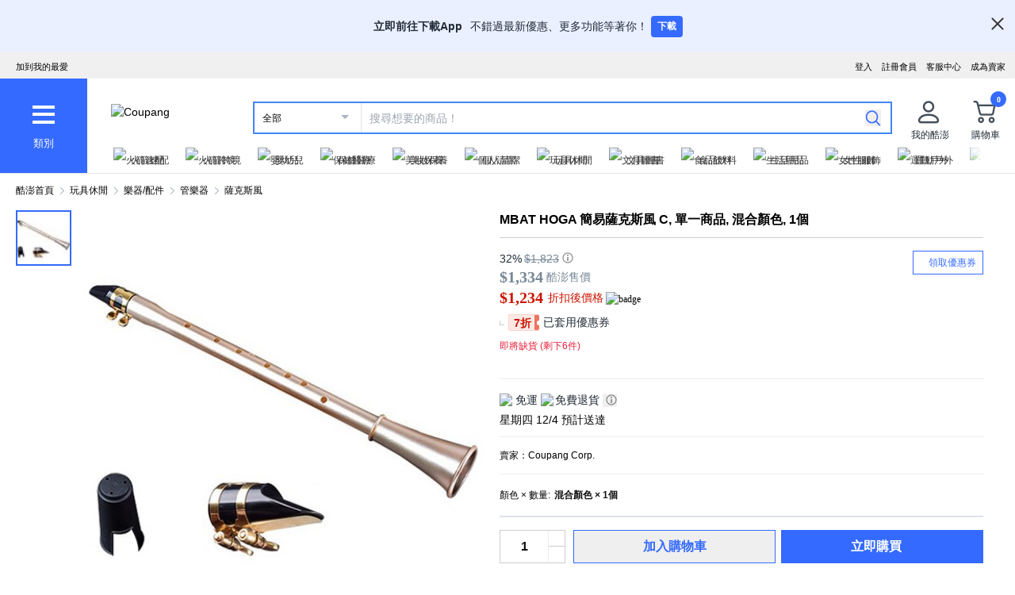

--- FILE ---
content_type: text/javascript
request_url: https://assets.coupangcdn.com/front/sdp-next/_next/static/chunks/main-app-873e8bea05ab1283.js
body_size: 1394
content:
try{!function(){var e="undefined"!=typeof window?window:"undefined"!=typeof global?global:"undefined"!=typeof globalThis?globalThis:"undefined"!=typeof self?self:{},t=(new e.Error).stack;t&&(e._sentryDebugIds=e._sentryDebugIds||{},e._sentryDebugIds[t]="5441aa62-3fc8-458d-ad6a-de5f91bbbfe4",e._sentryDebugIdIdentifier="sentry-dbid-5441aa62-3fc8-458d-ad6a-de5f91bbbfe4")}()}catch(e){}(self.webpackChunk_N_E=self.webpackChunk_N_E||[]).push([[7358],{13126:(e,t,s)=>{"use strict";var o,a=s(40074);let n={dsn:"https://501af6039762e82f24831a3f1f892f3e@sentry-relay.coupang.net/4509190333726721"};a.env.NEXT_PUBLIC_DISABLE_SENTRY;var r=s(53159),i=s(15521),d=s(39357);globalThis._sentryRewritesTunnelPath=void 0,globalThis.SENTRY_RELEASE={id:"prod-e168363f4e95c94f00a9215c7bd54fe54bf8836e"},globalThis._sentryBasePath=void 0,globalThis._sentryNextJsVersion="15.5.6",globalThis._sentryRewriteFramesAssetPrefixPath="/front/sdp-next",globalThis._sentryAssetPrefix="https://assets.coupangcdn.com/front/sdp-next",globalThis._sentryExperimentalThirdPartyOriginStackFrames=void 0,globalThis._sentryRouteManifest='{"dynamicRoutes":[{"path":"/products/:productId","regex":"^/products/([^/]+)$","paramNames":["productId"],"hasOptionalPrefix":false},{"path":"/products/:productId/item/:itemId/offerList","regex":"^/products/([^/]+)/item/([^/]+)/offerList$","paramNames":["productId","itemId"],"hasOptionalPrefix":false},{"path":"/wv/:productId/local-products/see-more","regex":"^/wv/([^/]+)/local-products/see-more$","paramNames":["productId"],"hasOptionalPrefix":false},{"path":"/wv/:productId/size-chart","regex":"^/wv/([^/]+)/size-chart$","paramNames":["productId"],"hasOptionalPrefix":false}],"staticRoutes":[{"path":"/wv/ai-smart-qna"},{"path":"/wv/notice/installation-tvs"},{"path":"/wv/notice/recycle-notice"},{"path":"/wv/pac-bottom-sheet/default"}]}';let l=window.__weblog_args__,c=window.__jslog_args__;l&&location.search.indexOf("weblog=")>-1&&(l={...l,transport:{send:e=>console.log("[weblog] send",e),sendSync:e=>console.log("[weblog] sendSync",e)}},location.search.indexOf("weblog=debug")>-1&&(l.debug=!0)),(0,r.T)({weblog:l,sentry:e=>({...e,...n}),jslog:{applicationId:(null==c?void 0:c.applicationId)||"server",pageName:(null==c?void 0:c.pageName)||"server",instanceId:null==c?void 0:c.instanceId,domain:(null==c?void 0:c.domain)||(0,i.mA)()}}),(0,d.xU)({endpoint:"/next-api/reliability",timeout:10});let p=!!window.__rlux_args__;null==(o=window.CoupangWebLog)||o.addRequestInterceptor(function(e){return e.extra=e.extra||{},e.extra.next=!0,p&&(e.extra.rlux=!0),e})},38020:(e,t,s)=>{"use strict";s.d(t,{Ve:()=>a,XS:()=>o});var o=function(e){return e.UNKNOWN="unknown",e.WA="wa",e.GW="gw",e.SRP="srp",e.PLP="plp",e.SDP="sdp",e.CART="cart",e.CHECKOUT="checkout",e}({}),a=function(e){return e.LANDING="landing",e.WA_TO_PLP="wa_to_plp",e.WA_TO_SRP="wa_to_srp",e.WA_TO_CART="wa_to_cart",e.SRP_TO_SDP="srp_to_sdp",e.PLP_TO_SDP="plp_to_sdp",e.SDP_TO_CART="sdp_to_cart",e.SDP_TO_CHECKOUT="sdp_to_checkout",e.CART_TO_CHECKOUT="cart_to_checkout",e}({})},39357:(e,t,s)=>{"use strict";s.d(t,{Ve:()=>o.Ve,xU:()=>a});var o=s(38020);function a(e){window.webReliability=e}},90678:(e,t,s)=>{Promise.resolve().then(s.t.bind(s,89498,23)),Promise.resolve().then(s.t.bind(s,88846,23)),Promise.resolve().then(s.t.bind(s,13939,23)),Promise.resolve().then(s.t.bind(s,7391,23)),Promise.resolve().then(s.t.bind(s,59883,23)),Promise.resolve().then(s.t.bind(s,58467,23)),Promise.resolve().then(s.t.bind(s,26710,23)),Promise.resolve().then(s.bind(s,40595))}},e=>{var t=t=>e(e.s=t);e.O(0,[8204,1758],()=>(t(13126),t(71115),t(90678))),_N_E=e.O()}]);
//# sourceMappingURL=main-app-873e8bea05ab1283.js.map

--- FILE ---
content_type: text/javascript
request_url: https://front.coupangcdn.com/front-web-next/_next/static/web-adapter/index-DcKDnJHw.js
body_size: 73974
content:
(function(){"use strict";/*! js-cookie v3.0.5 | MIT */function _n(n){for(var t=1;t<arguments.length;t++){var i=arguments[t];for(var a in i)n[a]=i[a]}return n}var ha={read:function(n){return n[0]==='"'&&(n=n.slice(1,-1)),n.replace(/(%[\dA-F]{2})+/gi,decodeURIComponent)},write:function(n){return encodeURIComponent(n).replace(/%(2[346BF]|3[AC-F]|40|5[BDE]|60|7[BCD])/g,decodeURIComponent)}};function or(n,t){function i(u,l,h){if(!(typeof document>"u")){h=_n({},t,h),typeof h.expires=="number"&&(h.expires=new Date(Date.now()+h.expires*864e5)),h.expires&&(h.expires=h.expires.toUTCString()),u=encodeURIComponent(u).replace(/%(2[346B]|5E|60|7C)/g,decodeURIComponent).replace(/[()]/g,escape);var m="";for(var C in h)h[C]&&(m+="; "+C,h[C]!==!0&&(m+="="+h[C].split(";")[0]));return document.cookie=u+"="+n.write(l,u)+m}}function a(u){if(!(typeof document>"u"||arguments.length&&!u)){for(var l=document.cookie?document.cookie.split("; "):[],h={},m=0;m<l.length;m++){var C=l[m].split("="),x=C.slice(1).join("=");try{var S=decodeURIComponent(C[0]);if(h[S]=n.read(x,S),u===S)break}catch{}}return u?h[u]:h}}return Object.create({set:i,get:a,remove:function(u,l){i(u,"",_n({},l,{expires:-1}))},withAttributes:function(u){return or(this.converter,_n({},this.attributes,u))},withConverter:function(u){return or(_n({},this.converter,u),this.attributes)}},{attributes:{value:Object.freeze(t)},converter:{value:Object.freeze(n)}})}var gt=or(ha,{path:"/"}),ar=(n=>(n.UNKNOWN="unknown",n.WA="wa",n.GW="gw",n.SRP="srp",n.PLP="plp",n.SDP="sdp",n.CART="cart",n.CHECKOUT="checkout",n))(ar||{}),Re=(n=>(n.LANDING="landing",n.WA_TO_PLP="wa_to_plp",n.WA_TO_SRP="wa_to_srp",n.WA_TO_CART="wa_to_cart",n.SRP_TO_SDP="srp_to_sdp",n.PLP_TO_SDP="plp_to_sdp",n.SDP_TO_CART="sdp_to_cart",n.SDP_TO_CHECKOUT="sdp_to_checkout",n.CART_TO_CHECKOUT="cart_to_checkout",n))(Re||{});const ii=3,ga=5,ma={[Re.WA_TO_PLP]:10,[Re.WA_TO_SRP]:10,[Re.SRP_TO_SDP]:10,[Re.PLP_TO_SDP]:10,[Re.WA_TO_CART]:15,[Re.SDP_TO_CART]:15,[Re.SDP_TO_CHECKOUT]:300,[Re.CART_TO_CHECKOUT]:300};function oi(n){return"wrt_"+n}function ai(n){const t={domain:".coupang.com",path:"/"};return n&&(t.expires=(ma[n]||ga)/(24*60*60)),t}function si(){return new URLSearchParams(window.location.search).get("traceId")||void 0}function ya(n){var t;try{const i=Date.now().toString(36);return Object.keys(gt.get()).forEach(a=>{gt.get(a)===n&&gt.remove(a,ai())}),gt.set(oi(i),n,ai(n)),i}catch(i){(t=window.jsLog)==null||t.report(i)}}function sr(n){var t,i;try{if((t=window.webReliability)!=null&&t.endpoint)return fetch(window.webReliability.endpoint,{method:"POST",headers:{"Content-Type":"application/json",Accept:"application/json"},body:JSON.stringify(n)});throw new Error("web reliability endpoint is not defined")}catch(a){(i=window.jsLog)==null||i.report(a)}}function ba(n){sr({traceId:si(),landing:{domain:n,timeout:!0}})}function wa(n){const t={traceId:si(),landing:{domain:n,success:!0}};if(t.traceId&&n!==ar.WA){const i=gt.get(oi(t.traceId));i&&(t.conversion={event:i,success:!0})}sr(t)}function Tn(n){return sr({conversion:{event:n}}),ya(n)}class va{constructor(){this.eventHandlers={}}init(t){this.eventHandlers={...t}}clear(){this.eventHandlers={}}onReady(t){var i,a;(a=(i=this.eventHandlers).onReady)==null||a.call(i,t)}onError(t,i){var a,u;(u=(a=this.eventHandlers).onError)==null||u.call(a,t,i)}}const et=typeof window>"u"?void 0:new va,_a=n=>n.reduce((t,i)=>(t[i]={ready:!1},t),{});function Ta(n){if(typeof window<"u"){const{timeout:t}=window.webReliability||{};if(typeof t=="number")return t;if(typeof t=="object")return(t==null?void 0:t[n])||ii}return ii}function Ca({domain:n,store:t,optionalStore:i={},beaconState:a=et}){const u=Ta(n)*1e3;let l=!1;a.init({onReady:m=>{m in i&&(i[m].ready||(i[m].ready=!0)),m in t&&(t[m].ready||(t[m].ready=!0,Object.keys(t).every(x=>t[x].ready&&!t[x].error)&&(l=!0,wa(n))))},onError:(m,C)=>{m in t&&(t[m].error=C),m in i&&(i[m].error=C)}});const h=()=>{const m={...t,...i};[...Object.keys(t).filter(x=>!t[x].ready||t[x].error),...Object.keys(i).filter(x=>i[x].error)].forEach(x=>{var S,j;(j=window.jsLog)==null||j.report(((S=m[x])==null?void 0:S.error)||new Error("web reliability beacon is not ready"),{e_type:"web-reliability",beaconName:x})})};setTimeout(()=>{l||ba(n),h()},u)}var Oe=(n=>(n.PRODUCT_LIST="product_list",n.PAGINATION="pagination",n.GW_TODAY_HOT="gw_todays_hot",n.GW_TODAY_DISCOVERY="gw_todays_discovery",n.GW_PERSONALIZED="gw_personalized",n.GW_HOT_TRENDS="gw_hot_trends",n.SRP_NO_RESULT="srp_no_result",n.SRP_RESULT="srp_result",n.SRP_FILTER="srp_filter",n.SRP_SORT="srp_sort",n.SRP_DELIVERY_FEE_TOGGLE="srp_delivery_fee_toggle",n.PLP_FILTER="plp_filter",n.PLP_SORT="plp_sort",n.PLP_RESULT="plp_result",n.WA_SEARCH="wa_search",n.WA_MY_CART="wa_my_cart",n.WA_CATEGORY="wa_category",n.WA_QUICK_CATEGORY="wa_quick_category",n))(Oe||{});typeof window<"u"&&["GW","SRP","PLP","SDP"].includes(document.body.dataset.domain||"")&&Ca({domain:ar.WA,store:_a([Oe.WA_SEARCH,Oe.WA_MY_CART,Oe.WA_CATEGORY,Oe.WA_QUICK_CATEGORY])});const Jt=".coupang.com";function ci(n){n=n.replace(/:\d+$/,"");const t=n.length-Jt.length;return n.indexOf(Jt,t)===t}const ui="__web_adapter_queue__",xa=!1,cr=typeof window<"u";function Sa(n){return n&&n.__esModule&&Object.prototype.hasOwnProperty.call(n,"default")?n.default:n}var Cn={exports:{}};/*!
 * jQuery JavaScript Library v3.7.1
 * https://jquery.com/
 *
 * Copyright OpenJS Foundation and other contributors
 * Released under the MIT license
 * https://jquery.org/license
 *
 * Date: 2023-08-28T13:37Z
 */var Ea=Cn.exports,li;function ka(){return li||(li=1,function(n){(function(t,i){n.exports=t.document?i(t,!0):function(a){if(!a.document)throw new Error("jQuery requires a window with a document");return i(a)}})(typeof window<"u"?window:Ea,function(t,i){var a=[],u=Object.getPrototypeOf,l=a.slice,h=a.flat?function(e){return a.flat.call(e)}:function(e){return a.concat.apply([],e)},m=a.push,C=a.indexOf,x={},S=x.toString,j=x.hasOwnProperty,G=j.toString,W=G.call(Object),N={},L=function(r){return typeof r=="function"&&typeof r.nodeType!="number"&&typeof r.item!="function"},O=function(r){return r!=null&&r===r.window},k=t.document,F={type:!0,src:!0,nonce:!0,noModule:!0};function H(e,r,o){o=o||k;var c,d,f=o.createElement("script");if(f.text=e,r)for(c in F)d=r[c]||r.getAttribute&&r.getAttribute(c),d&&f.setAttribute(c,d);o.head.appendChild(f).parentNode.removeChild(f)}function w(e){return e==null?e+"":typeof e=="object"||typeof e=="function"?x[S.call(e)]||"object":typeof e}var R="3.7.1",q=/HTML$/i,s=function(e,r){return new s.fn.init(e,r)};s.fn=s.prototype={jquery:R,constructor:s,length:0,toArray:function(){return l.call(this)},get:function(e){return e==null?l.call(this):e<0?this[e+this.length]:this[e]},pushStack:function(e){var r=s.merge(this.constructor(),e);return r.prevObject=this,r},each:function(e){return s.each(this,e)},map:function(e){return this.pushStack(s.map(this,function(r,o){return e.call(r,o,r)}))},slice:function(){return this.pushStack(l.apply(this,arguments))},first:function(){return this.eq(0)},last:function(){return this.eq(-1)},even:function(){return this.pushStack(s.grep(this,function(e,r){return(r+1)%2}))},odd:function(){return this.pushStack(s.grep(this,function(e,r){return r%2}))},eq:function(e){var r=this.length,o=+e+(e<0?r:0);return this.pushStack(o>=0&&o<r?[this[o]]:[])},end:function(){return this.prevObject||this.constructor()},push:m,sort:a.sort,splice:a.splice},s.extend=s.fn.extend=function(){var e,r,o,c,d,f,g=arguments[0]||{},v=1,b=arguments.length,T=!1;for(typeof g=="boolean"&&(T=g,g=arguments[v]||{},v++),typeof g!="object"&&!L(g)&&(g={}),v===b&&(g=this,v--);v<b;v++)if((e=arguments[v])!=null)for(r in e)c=e[r],!(r==="__proto__"||g===c)&&(T&&c&&(s.isPlainObject(c)||(d=Array.isArray(c)))?(o=g[r],d&&!Array.isArray(o)?f=[]:!d&&!s.isPlainObject(o)?f={}:f=o,d=!1,g[r]=s.extend(T,f,c)):c!==void 0&&(g[r]=c));return g},s.extend({expando:"jQuery"+(R+Math.random()).replace(/\D/g,""),isReady:!0,error:function(e){throw new Error(e)},noop:function(){},isPlainObject:function(e){var r,o;return!e||S.call(e)!=="[object Object]"?!1:(r=u(e),r?(o=j.call(r,"constructor")&&r.constructor,typeof o=="function"&&G.call(o)===W):!0)},isEmptyObject:function(e){var r;for(r in e)return!1;return!0},globalEval:function(e,r,o){H(e,{nonce:r&&r.nonce},o)},each:function(e,r){var o,c=0;if(Q(e))for(o=e.length;c<o&&r.call(e[c],c,e[c])!==!1;c++);else for(c in e)if(r.call(e[c],c,e[c])===!1)break;return e},text:function(e){var r,o="",c=0,d=e.nodeType;if(!d)for(;r=e[c++];)o+=s.text(r);return d===1||d===11?e.textContent:d===9?e.documentElement.textContent:d===3||d===4?e.nodeValue:o},makeArray:function(e,r){var o=r||[];return e!=null&&(Q(Object(e))?s.merge(o,typeof e=="string"?[e]:e):m.call(o,e)),o},inArray:function(e,r,o){return r==null?-1:C.call(r,e,o)},isXMLDoc:function(e){var r=e&&e.namespaceURI,o=e&&(e.ownerDocument||e).documentElement;return!q.test(r||o&&o.nodeName||"HTML")},merge:function(e,r){for(var o=+r.length,c=0,d=e.length;c<o;c++)e[d++]=r[c];return e.length=d,e},grep:function(e,r,o){for(var c,d=[],f=0,g=e.length,v=!o;f<g;f++)c=!r(e[f],f),c!==v&&d.push(e[f]);return d},map:function(e,r,o){var c,d,f=0,g=[];if(Q(e))for(c=e.length;f<c;f++)d=r(e[f],f,o),d!=null&&g.push(d);else for(f in e)d=r(e[f],f,o),d!=null&&g.push(d);return h(g)},guid:1,support:N}),typeof Symbol=="function"&&(s.fn[Symbol.iterator]=a[Symbol.iterator]),s.each("Boolean Number String Function Array Date RegExp Object Error Symbol".split(" "),function(e,r){x["[object "+r+"]"]=r.toLowerCase()});function Q(e){var r=!!e&&"length"in e&&e.length,o=w(e);return L(e)||O(e)?!1:o==="array"||r===0||typeof r=="number"&&r>0&&r-1 in e}function K(e,r){return e.nodeName&&e.nodeName.toLowerCase()===r.toLowerCase()}var me=a.pop,De=a.sort,qe=a.splice,ce="[\\x20\\t\\r\\n\\f]",Me=new RegExp("^"+ce+"+|((?:^|[^\\\\])(?:\\\\.)*)"+ce+"+$","g");s.contains=function(e,r){var o=r&&r.parentNode;return e===o||!!(o&&o.nodeType===1&&(e.contains?e.contains(o):e.compareDocumentPosition&&e.compareDocumentPosition(o)&16))};var Or=/([\0-\x1f\x7f]|^-?\d)|^-$|[^\x80-\uFFFF\w-]/g;function Pr(e,r){return r?e==="\0"?"�":e.slice(0,-1)+"\\"+e.charCodeAt(e.length-1).toString(16)+" ":"\\"+e}s.escapeSelector=function(e){return(e+"").replace(Or,Pr)};var Ie=k,Dr=m;(function(){var e,r,o,c,d,f=Dr,g,v,b,T,I,U=s.expando,A=0,M=0,te=tr(),ue=tr(),ie=tr(),be=tr(),ye=function(y,_){return y===_&&(d=!0),0},Je="checked|selected|async|autofocus|autoplay|controls|defer|disabled|hidden|ismap|loop|multiple|open|readonly|required|scoped",Ye="(?:\\\\[\\da-fA-F]{1,6}"+ce+"?|\\\\[^\\r\\n\\f]|[\\w-]|[^\0-\\x7f])+",se="\\["+ce+"*("+Ye+")(?:"+ce+"*([*^$|!~]?=)"+ce+`*(?:'((?:\\\\.|[^\\\\'])*)'|"((?:\\\\.|[^\\\\"])*)"|(`+Ye+"))|)"+ce+"*\\]",Et=":("+Ye+`)(?:\\((('((?:\\\\.|[^\\\\'])*)'|"((?:\\\\.|[^\\\\"])*)")|((?:\\\\.|[^\\\\()[\\]]|`+se+")*)|.*)\\)|)",le=new RegExp(ce+"+","g"),he=new RegExp("^"+ce+"*,"+ce+"*"),bn=new RegExp("^"+ce+"*([>+~]|"+ce+")"+ce+"*"),Xr=new RegExp(ce+"|>"),Xe=new RegExp(Et),wn=new RegExp("^"+Ye+"$"),Qe={ID:new RegExp("^#("+Ye+")"),CLASS:new RegExp("^\\.("+Ye+")"),TAG:new RegExp("^("+Ye+"|[*])"),ATTR:new RegExp("^"+se),PSEUDO:new RegExp("^"+Et),CHILD:new RegExp("^:(only|first|last|nth|nth-last)-(child|of-type)(?:\\("+ce+"*(even|odd|(([+-]|)(\\d*)n|)"+ce+"*(?:([+-]|)"+ce+"*(\\d+)|))"+ce+"*\\)|)","i"),bool:new RegExp("^(?:"+Je+")$","i"),needsContext:new RegExp("^"+ce+"*[>+~]|:(even|odd|eq|gt|lt|nth|first|last)(?:\\("+ce+"*((?:-\\d)?\\d*)"+ce+"*\\)|)(?=[^-]|$)","i")},ft=/^(?:input|select|textarea|button)$/i,pt=/^h\d$/i,je=/^(?:#([\w-]+)|(\w+)|\.([\w-]+))$/,Qr=/[+~]/,ct=new RegExp("\\\\[\\da-fA-F]{1,6}"+ce+"?|\\\\([^\\r\\n\\f])","g"),ut=function(y,_){var E="0x"+y.slice(1)-65536;return _||(E<0?String.fromCharCode(E+65536):String.fromCharCode(E>>10|55296,E&1023|56320))},Wl=function(){ht()},Vl=rr(function(y){return y.disabled===!0&&K(y,"fieldset")},{dir:"parentNode",next:"legend"});function Kl(){try{return g.activeElement}catch{}}try{f.apply(a=l.call(Ie.childNodes),Ie.childNodes),a[Ie.childNodes.length].nodeType}catch{f={apply:function(_,E){Dr.apply(_,l.call(E))},call:function(_){Dr.apply(_,l.call(arguments,1))}}}function de(y,_,E,P){var B,V,z,Y,J,oe,ee,ne=_&&_.ownerDocument,ae=_?_.nodeType:9;if(E=E||[],typeof y!="string"||!y||ae!==1&&ae!==9&&ae!==11)return E;if(!P&&(ht(_),_=_||g,b)){if(ae!==11&&(J=je.exec(y)))if(B=J[1]){if(ae===9)if(z=_.getElementById(B)){if(z.id===B)return f.call(E,z),E}else return E;else if(ne&&(z=ne.getElementById(B))&&de.contains(_,z)&&z.id===B)return f.call(E,z),E}else{if(J[2])return f.apply(E,_.getElementsByTagName(y)),E;if((B=J[3])&&_.getElementsByClassName)return f.apply(E,_.getElementsByClassName(B)),E}if(!be[y+" "]&&(!T||!T.test(y))){if(ee=y,ne=_,ae===1&&(Xr.test(y)||bn.test(y))){for(ne=Qr.test(y)&&Zr(_.parentNode)||_,(ne!=_||!N.scope)&&((Y=_.getAttribute("id"))?Y=s.escapeSelector(Y):_.setAttribute("id",Y=U)),oe=vn(y),V=oe.length;V--;)oe[V]=(Y?"#"+Y:":scope")+" "+nr(oe[V]);ee=oe.join(",")}try{return f.apply(E,ne.querySelectorAll(ee)),E}catch{be(y,!0)}finally{Y===U&&_.removeAttribute("id")}}}return fa(y.replace(Me,"$1"),_,E,P)}function tr(){var y=[];function _(E,P){return y.push(E+" ")>r.cacheLength&&delete _[y.shift()],_[E+" "]=P}return _}function Ve(y){return y[U]=!0,y}function Gt(y){var _=g.createElement("fieldset");try{return!!y(_)}catch{return!1}finally{_.parentNode&&_.parentNode.removeChild(_),_=null}}function Gl(y){return function(_){return K(_,"input")&&_.type===y}}function zl(y){return function(_){return(K(_,"input")||K(_,"button"))&&_.type===y}}function la(y){return function(_){return"form"in _?_.parentNode&&_.disabled===!1?"label"in _?"label"in _.parentNode?_.parentNode.disabled===y:_.disabled===y:_.isDisabled===y||_.isDisabled!==!y&&Vl(_)===y:_.disabled===y:"label"in _?_.disabled===y:!1}}function kt(y){return Ve(function(_){return _=+_,Ve(function(E,P){for(var B,V=y([],E.length,_),z=V.length;z--;)E[B=V[z]]&&(E[B]=!(P[B]=E[B]))})})}function Zr(y){return y&&typeof y.getElementsByTagName<"u"&&y}function ht(y){var _,E=y?y.ownerDocument||y:Ie;return E==g||E.nodeType!==9||!E.documentElement||(g=E,v=g.documentElement,b=!s.isXMLDoc(g),I=v.matches||v.webkitMatchesSelector||v.msMatchesSelector,v.msMatchesSelector&&Ie!=g&&(_=g.defaultView)&&_.top!==_&&_.addEventListener("unload",Wl),N.getById=Gt(function(P){return v.appendChild(P).id=s.expando,!g.getElementsByName||!g.getElementsByName(s.expando).length}),N.disconnectedMatch=Gt(function(P){return I.call(P,"*")}),N.scope=Gt(function(){return g.querySelectorAll(":scope")}),N.cssHas=Gt(function(){try{return g.querySelector(":has(*,:jqfake)"),!1}catch{return!0}}),N.getById?(r.filter.ID=function(P){var B=P.replace(ct,ut);return function(V){return V.getAttribute("id")===B}},r.find.ID=function(P,B){if(typeof B.getElementById<"u"&&b){var V=B.getElementById(P);return V?[V]:[]}}):(r.filter.ID=function(P){var B=P.replace(ct,ut);return function(V){var z=typeof V.getAttributeNode<"u"&&V.getAttributeNode("id");return z&&z.value===B}},r.find.ID=function(P,B){if(typeof B.getElementById<"u"&&b){var V,z,Y,J=B.getElementById(P);if(J){if(V=J.getAttributeNode("id"),V&&V.value===P)return[J];for(Y=B.getElementsByName(P),z=0;J=Y[z++];)if(V=J.getAttributeNode("id"),V&&V.value===P)return[J]}return[]}}),r.find.TAG=function(P,B){return typeof B.getElementsByTagName<"u"?B.getElementsByTagName(P):B.querySelectorAll(P)},r.find.CLASS=function(P,B){if(typeof B.getElementsByClassName<"u"&&b)return B.getElementsByClassName(P)},T=[],Gt(function(P){var B;v.appendChild(P).innerHTML="<a id='"+U+"' href='' disabled='disabled'></a><select id='"+U+"-\r\\' disabled='disabled'><option selected=''></option></select>",P.querySelectorAll("[selected]").length||T.push("\\["+ce+"*(?:value|"+Je+")"),P.querySelectorAll("[id~="+U+"-]").length||T.push("~="),P.querySelectorAll("a#"+U+"+*").length||T.push(".#.+[+~]"),P.querySelectorAll(":checked").length||T.push(":checked"),B=g.createElement("input"),B.setAttribute("type","hidden"),P.appendChild(B).setAttribute("name","D"),v.appendChild(P).disabled=!0,P.querySelectorAll(":disabled").length!==2&&T.push(":enabled",":disabled"),B=g.createElement("input"),B.setAttribute("name",""),P.appendChild(B),P.querySelectorAll("[name='']").length||T.push("\\["+ce+"*name"+ce+"*="+ce+`*(?:''|"")`)}),N.cssHas||T.push(":has"),T=T.length&&new RegExp(T.join("|")),ye=function(P,B){if(P===B)return d=!0,0;var V=!P.compareDocumentPosition-!B.compareDocumentPosition;return V||(V=(P.ownerDocument||P)==(B.ownerDocument||B)?P.compareDocumentPosition(B):1,V&1||!N.sortDetached&&B.compareDocumentPosition(P)===V?P===g||P.ownerDocument==Ie&&de.contains(Ie,P)?-1:B===g||B.ownerDocument==Ie&&de.contains(Ie,B)?1:c?C.call(c,P)-C.call(c,B):0:V&4?-1:1)}),g}de.matches=function(y,_){return de(y,null,null,_)},de.matchesSelector=function(y,_){if(ht(y),b&&!be[_+" "]&&(!T||!T.test(_)))try{var E=I.call(y,_);if(E||N.disconnectedMatch||y.document&&y.document.nodeType!==11)return E}catch{be(_,!0)}return de(_,g,null,[y]).length>0},de.contains=function(y,_){return(y.ownerDocument||y)!=g&&ht(y),s.contains(y,_)},de.attr=function(y,_){(y.ownerDocument||y)!=g&&ht(y);var E=r.attrHandle[_.toLowerCase()],P=E&&j.call(r.attrHandle,_.toLowerCase())?E(y,_,!b):void 0;return P!==void 0?P:y.getAttribute(_)},de.error=function(y){throw new Error("Syntax error, unrecognized expression: "+y)},s.uniqueSort=function(y){var _,E=[],P=0,B=0;if(d=!N.sortStable,c=!N.sortStable&&l.call(y,0),De.call(y,ye),d){for(;_=y[B++];)_===y[B]&&(P=E.push(B));for(;P--;)qe.call(y,E[P],1)}return c=null,y},s.fn.uniqueSort=function(){return this.pushStack(s.uniqueSort(l.apply(this)))},r=s.expr={cacheLength:50,createPseudo:Ve,match:Qe,attrHandle:{},find:{},relative:{">":{dir:"parentNode",first:!0}," ":{dir:"parentNode"},"+":{dir:"previousSibling",first:!0},"~":{dir:"previousSibling"}},preFilter:{ATTR:function(y){return y[1]=y[1].replace(ct,ut),y[3]=(y[3]||y[4]||y[5]||"").replace(ct,ut),y[2]==="~="&&(y[3]=" "+y[3]+" "),y.slice(0,4)},CHILD:function(y){return y[1]=y[1].toLowerCase(),y[1].slice(0,3)==="nth"?(y[3]||de.error(y[0]),y[4]=+(y[4]?y[5]+(y[6]||1):2*(y[3]==="even"||y[3]==="odd")),y[5]=+(y[7]+y[8]||y[3]==="odd")):y[3]&&de.error(y[0]),y},PSEUDO:function(y){var _,E=!y[6]&&y[2];return Qe.CHILD.test(y[0])?null:(y[3]?y[2]=y[4]||y[5]||"":E&&Xe.test(E)&&(_=vn(E,!0))&&(_=E.indexOf(")",E.length-_)-E.length)&&(y[0]=y[0].slice(0,_),y[2]=E.slice(0,_)),y.slice(0,3))}},filter:{TAG:function(y){var _=y.replace(ct,ut).toLowerCase();return y==="*"?function(){return!0}:function(E){return K(E,_)}},CLASS:function(y){var _=te[y+" "];return _||(_=new RegExp("(^|"+ce+")"+y+"("+ce+"|$)"))&&te(y,function(E){return _.test(typeof E.className=="string"&&E.className||typeof E.getAttribute<"u"&&E.getAttribute("class")||"")})},ATTR:function(y,_,E){return function(P){var B=de.attr(P,y);return B==null?_==="!=":_?(B+="",_==="="?B===E:_==="!="?B!==E:_==="^="?E&&B.indexOf(E)===0:_==="*="?E&&B.indexOf(E)>-1:_==="$="?E&&B.slice(-E.length)===E:_==="~="?(" "+B.replace(le," ")+" ").indexOf(E)>-1:_==="|="?B===E||B.slice(0,E.length+1)===E+"-":!1):!0}},CHILD:function(y,_,E,P,B){var V=y.slice(0,3)!=="nth",z=y.slice(-4)!=="last",Y=_==="of-type";return P===1&&B===0?function(J){return!!J.parentNode}:function(J,oe,ee){var ne,ae,Z,pe,Le,_e=V!==z?"nextSibling":"previousSibling",Be=J.parentNode,Ze=Y&&J.nodeName.toLowerCase(),zt=!ee&&!Y,Ce=!1;if(Be){if(V){for(;_e;){for(Z=J;Z=Z[_e];)if(Y?K(Z,Ze):Z.nodeType===1)return!1;Le=_e=y==="only"&&!Le&&"nextSibling"}return!0}if(Le=[z?Be.firstChild:Be.lastChild],z&&zt){for(ae=Be[U]||(Be[U]={}),ne=ae[y]||[],pe=ne[0]===A&&ne[1],Ce=pe&&ne[2],Z=pe&&Be.childNodes[pe];Z=++pe&&Z&&Z[_e]||(Ce=pe=0)||Le.pop();)if(Z.nodeType===1&&++Ce&&Z===J){ae[y]=[A,pe,Ce];break}}else if(zt&&(ae=J[U]||(J[U]={}),ne=ae[y]||[],pe=ne[0]===A&&ne[1],Ce=pe),Ce===!1)for(;(Z=++pe&&Z&&Z[_e]||(Ce=pe=0)||Le.pop())&&!((Y?K(Z,Ze):Z.nodeType===1)&&++Ce&&(zt&&(ae=Z[U]||(Z[U]={}),ae[y]=[A,Ce]),Z===J)););return Ce-=B,Ce===P||Ce%P===0&&Ce/P>=0}}},PSEUDO:function(y,_){var E,P=r.pseudos[y]||r.setFilters[y.toLowerCase()]||de.error("unsupported pseudo: "+y);return P[U]?P(_):P.length>1?(E=[y,y,"",_],r.setFilters.hasOwnProperty(y.toLowerCase())?Ve(function(B,V){for(var z,Y=P(B,_),J=Y.length;J--;)z=C.call(B,Y[J]),B[z]=!(V[z]=Y[J])}):function(B){return P(B,0,E)}):P}},pseudos:{not:Ve(function(y){var _=[],E=[],P=ri(y.replace(Me,"$1"));return P[U]?Ve(function(B,V,z,Y){for(var J,oe=P(B,null,Y,[]),ee=B.length;ee--;)(J=oe[ee])&&(B[ee]=!(V[ee]=J))}):function(B,V,z){return _[0]=B,P(_,null,z,E),_[0]=null,!E.pop()}}),has:Ve(function(y){return function(_){return de(y,_).length>0}}),contains:Ve(function(y){return y=y.replace(ct,ut),function(_){return(_.textContent||s.text(_)).indexOf(y)>-1}}),lang:Ve(function(y){return wn.test(y||"")||de.error("unsupported lang: "+y),y=y.replace(ct,ut).toLowerCase(),function(_){var E;do if(E=b?_.lang:_.getAttribute("xml:lang")||_.getAttribute("lang"))return E=E.toLowerCase(),E===y||E.indexOf(y+"-")===0;while((_=_.parentNode)&&_.nodeType===1);return!1}}),target:function(y){var _=t.location&&t.location.hash;return _&&_.slice(1)===y.id},root:function(y){return y===v},focus:function(y){return y===Kl()&&g.hasFocus()&&!!(y.type||y.href||~y.tabIndex)},enabled:la(!1),disabled:la(!0),checked:function(y){return K(y,"input")&&!!y.checked||K(y,"option")&&!!y.selected},selected:function(y){return y.parentNode&&y.parentNode.selectedIndex,y.selected===!0},empty:function(y){for(y=y.firstChild;y;y=y.nextSibling)if(y.nodeType<6)return!1;return!0},parent:function(y){return!r.pseudos.empty(y)},header:function(y){return pt.test(y.nodeName)},input:function(y){return ft.test(y.nodeName)},button:function(y){return K(y,"input")&&y.type==="button"||K(y,"button")},text:function(y){var _;return K(y,"input")&&y.type==="text"&&((_=y.getAttribute("type"))==null||_.toLowerCase()==="text")},first:kt(function(){return[0]}),last:kt(function(y,_){return[_-1]}),eq:kt(function(y,_,E){return[E<0?E+_:E]}),even:kt(function(y,_){for(var E=0;E<_;E+=2)y.push(E);return y}),odd:kt(function(y,_){for(var E=1;E<_;E+=2)y.push(E);return y}),lt:kt(function(y,_,E){var P;for(E<0?P=E+_:E>_?P=_:P=E;--P>=0;)y.push(P);return y}),gt:kt(function(y,_,E){for(var P=E<0?E+_:E;++P<_;)y.push(P);return y})}},r.pseudos.nth=r.pseudos.eq;for(e in{radio:!0,checkbox:!0,file:!0,password:!0,image:!0})r.pseudos[e]=Gl(e);for(e in{submit:!0,reset:!0})r.pseudos[e]=zl(e);function da(){}da.prototype=r.filters=r.pseudos,r.setFilters=new da;function vn(y,_){var E,P,B,V,z,Y,J,oe=ue[y+" "];if(oe)return _?0:oe.slice(0);for(z=y,Y=[],J=r.preFilter;z;){(!E||(P=he.exec(z)))&&(P&&(z=z.slice(P[0].length)||z),Y.push(B=[])),E=!1,(P=bn.exec(z))&&(E=P.shift(),B.push({value:E,type:P[0].replace(Me," ")}),z=z.slice(E.length));for(V in r.filter)(P=Qe[V].exec(z))&&(!J[V]||(P=J[V](P)))&&(E=P.shift(),B.push({value:E,type:V,matches:P}),z=z.slice(E.length));if(!E)break}return _?z.length:z?de.error(y):ue(y,Y).slice(0)}function nr(y){for(var _=0,E=y.length,P="";_<E;_++)P+=y[_].value;return P}function rr(y,_,E){var P=_.dir,B=_.next,V=B||P,z=E&&V==="parentNode",Y=M++;return _.first?function(J,oe,ee){for(;J=J[P];)if(J.nodeType===1||z)return y(J,oe,ee);return!1}:function(J,oe,ee){var ne,ae,Z=[A,Y];if(ee){for(;J=J[P];)if((J.nodeType===1||z)&&y(J,oe,ee))return!0}else for(;J=J[P];)if(J.nodeType===1||z)if(ae=J[U]||(J[U]={}),B&&K(J,B))J=J[P]||J;else{if((ne=ae[V])&&ne[0]===A&&ne[1]===Y)return Z[2]=ne[2];if(ae[V]=Z,Z[2]=y(J,oe,ee))return!0}return!1}}function ei(y){return y.length>1?function(_,E,P){for(var B=y.length;B--;)if(!y[B](_,E,P))return!1;return!0}:y[0]}function Jl(y,_,E){for(var P=0,B=_.length;P<B;P++)de(y,_[P],E);return E}function ir(y,_,E,P,B){for(var V,z=[],Y=0,J=y.length,oe=_!=null;Y<J;Y++)(V=y[Y])&&(!E||E(V,P,B))&&(z.push(V),oe&&_.push(Y));return z}function ti(y,_,E,P,B,V){return P&&!P[U]&&(P=ti(P)),B&&!B[U]&&(B=ti(B,V)),Ve(function(z,Y,J,oe){var ee,ne,ae,Z,pe=[],Le=[],_e=Y.length,Be=z||Jl(_||"*",J.nodeType?[J]:J,[]),Ze=y&&(z||!_)?ir(Be,pe,y,J,oe):Be;if(E?(Z=B||(z?y:_e||P)?[]:Y,E(Ze,Z,J,oe)):Z=Ze,P)for(ee=ir(Z,Le),P(ee,[],J,oe),ne=ee.length;ne--;)(ae=ee[ne])&&(Z[Le[ne]]=!(Ze[Le[ne]]=ae));if(z){if(B||y){if(B){for(ee=[],ne=Z.length;ne--;)(ae=Z[ne])&&ee.push(Ze[ne]=ae);B(null,Z=[],ee,oe)}for(ne=Z.length;ne--;)(ae=Z[ne])&&(ee=B?C.call(z,ae):pe[ne])>-1&&(z[ee]=!(Y[ee]=ae))}}else Z=ir(Z===Y?Z.splice(_e,Z.length):Z),B?B(null,Y,Z,oe):f.apply(Y,Z)})}function ni(y){for(var _,E,P,B=y.length,V=r.relative[y[0].type],z=V||r.relative[" "],Y=V?1:0,J=rr(function(ne){return ne===_},z,!0),oe=rr(function(ne){return C.call(_,ne)>-1},z,!0),ee=[function(ne,ae,Z){var pe=!V&&(Z||ae!=o)||((_=ae).nodeType?J(ne,ae,Z):oe(ne,ae,Z));return _=null,pe}];Y<B;Y++)if(E=r.relative[y[Y].type])ee=[rr(ei(ee),E)];else{if(E=r.filter[y[Y].type].apply(null,y[Y].matches),E[U]){for(P=++Y;P<B&&!r.relative[y[P].type];P++);return ti(Y>1&&ei(ee),Y>1&&nr(y.slice(0,Y-1).concat({value:y[Y-2].type===" "?"*":""})).replace(Me,"$1"),E,Y<P&&ni(y.slice(Y,P)),P<B&&ni(y=y.slice(P)),P<B&&nr(y))}ee.push(E)}return ei(ee)}function Yl(y,_){var E=_.length>0,P=y.length>0,B=function(V,z,Y,J,oe){var ee,ne,ae,Z=0,pe="0",Le=V&&[],_e=[],Be=o,Ze=V||P&&r.find.TAG("*",oe),zt=A+=Be==null?1:Math.random()||.1,Ce=Ze.length;for(oe&&(o=z==g||z||oe);pe!==Ce&&(ee=Ze[pe])!=null;pe++){if(P&&ee){for(ne=0,!z&&ee.ownerDocument!=g&&(ht(ee),Y=!b);ae=y[ne++];)if(ae(ee,z||g,Y)){f.call(J,ee);break}oe&&(A=zt)}E&&((ee=!ae&&ee)&&Z--,V&&Le.push(ee))}if(Z+=pe,E&&pe!==Z){for(ne=0;ae=_[ne++];)ae(Le,_e,z,Y);if(V){if(Z>0)for(;pe--;)Le[pe]||_e[pe]||(_e[pe]=me.call(J));_e=ir(_e)}f.apply(J,_e),oe&&!V&&_e.length>0&&Z+_.length>1&&s.uniqueSort(J)}return oe&&(A=zt,o=Be),Le};return E?Ve(B):B}function ri(y,_){var E,P=[],B=[],V=ie[y+" "];if(!V){for(_||(_=vn(y)),E=_.length;E--;)V=ni(_[E]),V[U]?P.push(V):B.push(V);V=ie(y,Yl(B,P)),V.selector=y}return V}function fa(y,_,E,P){var B,V,z,Y,J,oe=typeof y=="function"&&y,ee=!P&&vn(y=oe.selector||y);if(E=E||[],ee.length===1){if(V=ee[0]=ee[0].slice(0),V.length>2&&(z=V[0]).type==="ID"&&_.nodeType===9&&b&&r.relative[V[1].type]){if(_=(r.find.ID(z.matches[0].replace(ct,ut),_)||[])[0],_)oe&&(_=_.parentNode);else return E;y=y.slice(V.shift().value.length)}for(B=Qe.needsContext.test(y)?0:V.length;B--&&(z=V[B],!r.relative[Y=z.type]);)if((J=r.find[Y])&&(P=J(z.matches[0].replace(ct,ut),Qr.test(V[0].type)&&Zr(_.parentNode)||_))){if(V.splice(B,1),y=P.length&&nr(V),!y)return f.apply(E,P),E;break}}return(oe||ri(y,ee))(P,_,!b,E,!_||Qr.test(y)&&Zr(_.parentNode)||_),E}N.sortStable=U.split("").sort(ye).join("")===U,ht(),N.sortDetached=Gt(function(y){return y.compareDocumentPosition(g.createElement("fieldset"))&1}),s.find=de,s.expr[":"]=s.expr.pseudos,s.unique=s.uniqueSort,de.compile=ri,de.select=fa,de.setDocument=ht,de.tokenize=vn,de.escape=s.escapeSelector,de.getText=s.text,de.isXML=s.isXMLDoc,de.selectors=s.expr,de.support=s.support,de.uniqueSort=s.uniqueSort})();var Ut=function(e,r,o){for(var c=[],d=o!==void 0;(e=e[r])&&e.nodeType!==9;)if(e.nodeType===1){if(d&&s(e).is(o))break;c.push(e)}return c},ko=function(e,r){for(var o=[];e;e=e.nextSibling)e.nodeType===1&&e!==r&&o.push(e);return o},Ao=s.expr.match.needsContext,No=/^<([a-z][^\/\0>:\x20\t\r\n\f]*)[\x20\t\r\n\f]*\/?>(?:<\/\1>|)$/i;function Ir(e,r,o){return L(r)?s.grep(e,function(c,d){return!!r.call(c,d,c)!==o}):r.nodeType?s.grep(e,function(c){return c===r!==o}):typeof r!="string"?s.grep(e,function(c){return C.call(r,c)>-1!==o}):s.filter(r,e,o)}s.filter=function(e,r,o){var c=r[0];return o&&(e=":not("+e+")"),r.length===1&&c.nodeType===1?s.find.matchesSelector(c,e)?[c]:[]:s.find.matches(e,s.grep(r,function(d){return d.nodeType===1}))},s.fn.extend({find:function(e){var r,o,c=this.length,d=this;if(typeof e!="string")return this.pushStack(s(e).filter(function(){for(r=0;r<c;r++)if(s.contains(d[r],this))return!0}));for(o=this.pushStack([]),r=0;r<c;r++)s.find(e,d[r],o);return c>1?s.uniqueSort(o):o},filter:function(e){return this.pushStack(Ir(this,e||[],!1))},not:function(e){return this.pushStack(Ir(this,e||[],!0))},is:function(e){return!!Ir(this,typeof e=="string"&&Ao.test(e)?s(e):e||[],!1).length}});var Lo,Yu=/^(?:\s*(<[\w\W]+>)[^>]*|#([\w-]+))$/,Xu=s.fn.init=function(e,r,o){var c,d;if(!e)return this;if(o=o||Lo,typeof e=="string")if(e[0]==="<"&&e[e.length-1]===">"&&e.length>=3?c=[null,e,null]:c=Yu.exec(e),c&&(c[1]||!r))if(c[1]){if(r=r instanceof s?r[0]:r,s.merge(this,s.parseHTML(c[1],r&&r.nodeType?r.ownerDocument||r:k,!0)),No.test(c[1])&&s.isPlainObject(r))for(c in r)L(this[c])?this[c](r[c]):this.attr(c,r[c]);return this}else return d=k.getElementById(c[2]),d&&(this[0]=d,this.length=1),this;else return!r||r.jquery?(r||o).find(e):this.constructor(r).find(e);else{if(e.nodeType)return this[0]=e,this.length=1,this;if(L(e))return o.ready!==void 0?o.ready(e):e(s)}return s.makeArray(e,this)};Xu.prototype=s.fn,Lo=s(k);var Qu=/^(?:parents|prev(?:Until|All))/,Zu={children:!0,contents:!0,next:!0,prev:!0};s.fn.extend({has:function(e){var r=s(e,this),o=r.length;return this.filter(function(){for(var c=0;c<o;c++)if(s.contains(this,r[c]))return!0})},closest:function(e,r){var o,c=0,d=this.length,f=[],g=typeof e!="string"&&s(e);if(!Ao.test(e)){for(;c<d;c++)for(o=this[c];o&&o!==r;o=o.parentNode)if(o.nodeType<11&&(g?g.index(o)>-1:o.nodeType===1&&s.find.matchesSelector(o,e))){f.push(o);break}}return this.pushStack(f.length>1?s.uniqueSort(f):f)},index:function(e){return e?typeof e=="string"?C.call(s(e),this[0]):C.call(this,e.jquery?e[0]:e):this[0]&&this[0].parentNode?this.first().prevAll().length:-1},add:function(e,r){return this.pushStack(s.uniqueSort(s.merge(this.get(),s(e,r))))},addBack:function(e){return this.add(e==null?this.prevObject:this.prevObject.filter(e))}});function Ro(e,r){for(;(e=e[r])&&e.nodeType!==1;);return e}s.each({parent:function(e){var r=e.parentNode;return r&&r.nodeType!==11?r:null},parents:function(e){return Ut(e,"parentNode")},parentsUntil:function(e,r,o){return Ut(e,"parentNode",o)},next:function(e){return Ro(e,"nextSibling")},prev:function(e){return Ro(e,"previousSibling")},nextAll:function(e){return Ut(e,"nextSibling")},prevAll:function(e){return Ut(e,"previousSibling")},nextUntil:function(e,r,o){return Ut(e,"nextSibling",o)},prevUntil:function(e,r,o){return Ut(e,"previousSibling",o)},siblings:function(e){return ko((e.parentNode||{}).firstChild,e)},children:function(e){return ko(e.firstChild)},contents:function(e){return e.contentDocument!=null&&u(e.contentDocument)?e.contentDocument:(K(e,"template")&&(e=e.content||e),s.merge([],e.childNodes))}},function(e,r){s.fn[e]=function(o,c){var d=s.map(this,r,o);return e.slice(-5)!=="Until"&&(c=o),c&&typeof c=="string"&&(d=s.filter(c,d)),this.length>1&&(Zu[e]||s.uniqueSort(d),Qu.test(e)&&d.reverse()),this.pushStack(d)}});var Ge=/[^\x20\t\r\n\f]+/g;function el(e){var r={};return s.each(e.match(Ge)||[],function(o,c){r[c]=!0}),r}s.Callbacks=function(e){e=typeof e=="string"?el(e):s.extend({},e);var r,o,c,d,f=[],g=[],v=-1,b=function(){for(d=d||e.once,c=r=!0;g.length;v=-1)for(o=g.shift();++v<f.length;)f[v].apply(o[0],o[1])===!1&&e.stopOnFalse&&(v=f.length,o=!1);e.memory||(o=!1),r=!1,d&&(o?f=[]:f="")},T={add:function(){return f&&(o&&!r&&(v=f.length-1,g.push(o)),function I(U){s.each(U,function(A,M){L(M)?(!e.unique||!T.has(M))&&f.push(M):M&&M.length&&w(M)!=="string"&&I(M)})}(arguments),o&&!r&&b()),this},remove:function(){return s.each(arguments,function(I,U){for(var A;(A=s.inArray(U,f,A))>-1;)f.splice(A,1),A<=v&&v--}),this},has:function(I){return I?s.inArray(I,f)>-1:f.length>0},empty:function(){return f&&(f=[]),this},disable:function(){return d=g=[],f=o="",this},disabled:function(){return!f},lock:function(){return d=g=[],!o&&!r&&(f=o=""),this},locked:function(){return!!d},fireWith:function(I,U){return d||(U=U||[],U=[I,U.slice?U.slice():U],g.push(U),r||b()),this},fire:function(){return T.fireWith(this,arguments),this},fired:function(){return!!c}};return T};function Ht(e){return e}function zn(e){throw e}function Oo(e,r,o,c){var d;try{e&&L(d=e.promise)?d.call(e).done(r).fail(o):e&&L(d=e.then)?d.call(e,r,o):r.apply(void 0,[e].slice(c))}catch(f){o.apply(void 0,[f])}}s.extend({Deferred:function(e){var r=[["notify","progress",s.Callbacks("memory"),s.Callbacks("memory"),2],["resolve","done",s.Callbacks("once memory"),s.Callbacks("once memory"),0,"resolved"],["reject","fail",s.Callbacks("once memory"),s.Callbacks("once memory"),1,"rejected"]],o="pending",c={state:function(){return o},always:function(){return d.done(arguments).fail(arguments),this},catch:function(f){return c.then(null,f)},pipe:function(){var f=arguments;return s.Deferred(function(g){s.each(r,function(v,b){var T=L(f[b[4]])&&f[b[4]];d[b[1]](function(){var I=T&&T.apply(this,arguments);I&&L(I.promise)?I.promise().progress(g.notify).done(g.resolve).fail(g.reject):g[b[0]+"With"](this,T?[I]:arguments)})}),f=null}).promise()},then:function(f,g,v){var b=0;function T(I,U,A,M){return function(){var te=this,ue=arguments,ie=function(){var ye,Je;if(!(I<b)){if(ye=A.apply(te,ue),ye===U.promise())throw new TypeError("Thenable self-resolution");Je=ye&&(typeof ye=="object"||typeof ye=="function")&&ye.then,L(Je)?M?Je.call(ye,T(b,U,Ht,M),T(b,U,zn,M)):(b++,Je.call(ye,T(b,U,Ht,M),T(b,U,zn,M),T(b,U,Ht,U.notifyWith))):(A!==Ht&&(te=void 0,ue=[ye]),(M||U.resolveWith)(te,ue))}},be=M?ie:function(){try{ie()}catch(ye){s.Deferred.exceptionHook&&s.Deferred.exceptionHook(ye,be.error),I+1>=b&&(A!==zn&&(te=void 0,ue=[ye]),U.rejectWith(te,ue))}};I?be():(s.Deferred.getErrorHook?be.error=s.Deferred.getErrorHook():s.Deferred.getStackHook&&(be.error=s.Deferred.getStackHook()),t.setTimeout(be))}}return s.Deferred(function(I){r[0][3].add(T(0,I,L(v)?v:Ht,I.notifyWith)),r[1][3].add(T(0,I,L(f)?f:Ht)),r[2][3].add(T(0,I,L(g)?g:zn))}).promise()},promise:function(f){return f!=null?s.extend(f,c):c}},d={};return s.each(r,function(f,g){var v=g[2],b=g[5];c[g[1]]=v.add,b&&v.add(function(){o=b},r[3-f][2].disable,r[3-f][3].disable,r[0][2].lock,r[0][3].lock),v.add(g[3].fire),d[g[0]]=function(){return d[g[0]+"With"](this===d?void 0:this,arguments),this},d[g[0]+"With"]=v.fireWith}),c.promise(d),e&&e.call(d,d),d},when:function(e){var r=arguments.length,o=r,c=Array(o),d=l.call(arguments),f=s.Deferred(),g=function(v){return function(b){c[v]=this,d[v]=arguments.length>1?l.call(arguments):b,--r||f.resolveWith(c,d)}};if(r<=1&&(Oo(e,f.done(g(o)).resolve,f.reject,!r),f.state()==="pending"||L(d[o]&&d[o].then)))return f.then();for(;o--;)Oo(d[o],g(o),f.reject);return f.promise()}});var tl=/^(Eval|Internal|Range|Reference|Syntax|Type|URI)Error$/;s.Deferred.exceptionHook=function(e,r){t.console&&t.console.warn&&e&&tl.test(e.name)&&t.console.warn("jQuery.Deferred exception: "+e.message,e.stack,r)},s.readyException=function(e){t.setTimeout(function(){throw e})};var $r=s.Deferred();s.fn.ready=function(e){return $r.then(e).catch(function(r){s.readyException(r)}),this},s.extend({isReady:!1,readyWait:1,ready:function(e){(e===!0?--s.readyWait:s.isReady)||(s.isReady=!0,!(e!==!0&&--s.readyWait>0)&&$r.resolveWith(k,[s]))}}),s.ready.then=$r.then;function Jn(){k.removeEventListener("DOMContentLoaded",Jn),t.removeEventListener("load",Jn),s.ready()}k.readyState==="complete"||k.readyState!=="loading"&&!k.documentElement.doScroll?t.setTimeout(s.ready):(k.addEventListener("DOMContentLoaded",Jn),t.addEventListener("load",Jn));var at=function(e,r,o,c,d,f,g){var v=0,b=e.length,T=o==null;if(w(o)==="object"){d=!0;for(v in o)at(e,r,v,o[v],!0,f,g)}else if(c!==void 0&&(d=!0,L(c)||(g=!0),T&&(g?(r.call(e,c),r=null):(T=r,r=function(I,U,A){return T.call(s(I),A)})),r))for(;v<b;v++)r(e[v],o,g?c:c.call(e[v],v,r(e[v],o)));return d?e:T?r.call(e):b?r(e[0],o):f},nl=/^-ms-/,rl=/-([a-z])/g;function il(e,r){return r.toUpperCase()}function ze(e){return e.replace(nl,"ms-").replace(rl,il)}var ln=function(e){return e.nodeType===1||e.nodeType===9||!+e.nodeType};function dn(){this.expando=s.expando+dn.uid++}dn.uid=1,dn.prototype={cache:function(e){var r=e[this.expando];return r||(r={},ln(e)&&(e.nodeType?e[this.expando]=r:Object.defineProperty(e,this.expando,{value:r,configurable:!0}))),r},set:function(e,r,o){var c,d=this.cache(e);if(typeof r=="string")d[ze(r)]=o;else for(c in r)d[ze(c)]=r[c];return d},get:function(e,r){return r===void 0?this.cache(e):e[this.expando]&&e[this.expando][ze(r)]},access:function(e,r,o){return r===void 0||r&&typeof r=="string"&&o===void 0?this.get(e,r):(this.set(e,r,o),o!==void 0?o:r)},remove:function(e,r){var o,c=e[this.expando];if(c!==void 0){if(r!==void 0)for(Array.isArray(r)?r=r.map(ze):(r=ze(r),r=r in c?[r]:r.match(Ge)||[]),o=r.length;o--;)delete c[r[o]];(r===void 0||s.isEmptyObject(c))&&(e.nodeType?e[this.expando]=void 0:delete e[this.expando])}},hasData:function(e){var r=e[this.expando];return r!==void 0&&!s.isEmptyObject(r)}};var X=new dn,ke=new dn,ol=/^(?:\{[\w\W]*\}|\[[\w\W]*\])$/,al=/[A-Z]/g;function sl(e){return e==="true"?!0:e==="false"?!1:e==="null"?null:e===+e+""?+e:ol.test(e)?JSON.parse(e):e}function Po(e,r,o){var c;if(o===void 0&&e.nodeType===1)if(c="data-"+r.replace(al,"-$&").toLowerCase(),o=e.getAttribute(c),typeof o=="string"){try{o=sl(o)}catch{}ke.set(e,r,o)}else o=void 0;return o}s.extend({hasData:function(e){return ke.hasData(e)||X.hasData(e)},data:function(e,r,o){return ke.access(e,r,o)},removeData:function(e,r){ke.remove(e,r)},_data:function(e,r,o){return X.access(e,r,o)},_removeData:function(e,r){X.remove(e,r)}}),s.fn.extend({data:function(e,r){var o,c,d,f=this[0],g=f&&f.attributes;if(e===void 0){if(this.length&&(d=ke.get(f),f.nodeType===1&&!X.get(f,"hasDataAttrs"))){for(o=g.length;o--;)g[o]&&(c=g[o].name,c.indexOf("data-")===0&&(c=ze(c.slice(5)),Po(f,c,d[c])));X.set(f,"hasDataAttrs",!0)}return d}return typeof e=="object"?this.each(function(){ke.set(this,e)}):at(this,function(v){var b;if(f&&v===void 0)return b=ke.get(f,e),b!==void 0||(b=Po(f,e),b!==void 0)?b:void 0;this.each(function(){ke.set(this,e,v)})},null,r,arguments.length>1,null,!0)},removeData:function(e){return this.each(function(){ke.remove(this,e)})}}),s.extend({queue:function(e,r,o){var c;if(e)return r=(r||"fx")+"queue",c=X.get(e,r),o&&(!c||Array.isArray(o)?c=X.access(e,r,s.makeArray(o)):c.push(o)),c||[]},dequeue:function(e,r){r=r||"fx";var o=s.queue(e,r),c=o.length,d=o.shift(),f=s._queueHooks(e,r),g=function(){s.dequeue(e,r)};d==="inprogress"&&(d=o.shift(),c--),d&&(r==="fx"&&o.unshift("inprogress"),delete f.stop,d.call(e,g,f)),!c&&f&&f.empty.fire()},_queueHooks:function(e,r){var o=r+"queueHooks";return X.get(e,o)||X.access(e,o,{empty:s.Callbacks("once memory").add(function(){X.remove(e,[r+"queue",o])})})}}),s.fn.extend({queue:function(e,r){var o=2;return typeof e!="string"&&(r=e,e="fx",o--),arguments.length<o?s.queue(this[0],e):r===void 0?this:this.each(function(){var c=s.queue(this,e,r);s._queueHooks(this,e),e==="fx"&&c[0]!=="inprogress"&&s.dequeue(this,e)})},dequeue:function(e){return this.each(function(){s.dequeue(this,e)})},clearQueue:function(e){return this.queue(e||"fx",[])},promise:function(e,r){var o,c=1,d=s.Deferred(),f=this,g=this.length,v=function(){--c||d.resolveWith(f,[f])};for(typeof e!="string"&&(r=e,e=void 0),e=e||"fx";g--;)o=X.get(f[g],e+"queueHooks"),o&&o.empty&&(c++,o.empty.add(v));return v(),d.promise(r)}});var Do=/[+-]?(?:\d*\.|)\d+(?:[eE][+-]?\d+|)/.source,fn=new RegExp("^(?:([+-])=|)("+Do+")([a-z%]*)$","i"),st=["Top","Right","Bottom","Left"],Ct=k.documentElement,Ft=function(e){return s.contains(e.ownerDocument,e)},cl={composed:!0};Ct.getRootNode&&(Ft=function(e){return s.contains(e.ownerDocument,e)||e.getRootNode(cl)===e.ownerDocument});var Yn=function(e,r){return e=r||e,e.style.display==="none"||e.style.display===""&&Ft(e)&&s.css(e,"display")==="none"};function Io(e,r,o,c){var d,f,g=20,v=c?function(){return c.cur()}:function(){return s.css(e,r,"")},b=v(),T=o&&o[3]||(s.cssNumber[r]?"":"px"),I=e.nodeType&&(s.cssNumber[r]||T!=="px"&&+b)&&fn.exec(s.css(e,r));if(I&&I[3]!==T){for(b=b/2,T=T||I[3],I=+b||1;g--;)s.style(e,r,I+T),(1-f)*(1-(f=v()/b||.5))<=0&&(g=0),I=I/f;I=I*2,s.style(e,r,I+T),o=o||[]}return o&&(I=+I||+b||0,d=o[1]?I+(o[1]+1)*o[2]:+o[2],c&&(c.unit=T,c.start=I,c.end=d)),d}var $o={};function ul(e){var r,o=e.ownerDocument,c=e.nodeName,d=$o[c];return d||(r=o.body.appendChild(o.createElement(c)),d=s.css(r,"display"),r.parentNode.removeChild(r),d==="none"&&(d="block"),$o[c]=d,d)}function qt(e,r){for(var o,c,d=[],f=0,g=e.length;f<g;f++)c=e[f],c.style&&(o=c.style.display,r?(o==="none"&&(d[f]=X.get(c,"display")||null,d[f]||(c.style.display="")),c.style.display===""&&Yn(c)&&(d[f]=ul(c))):o!=="none"&&(d[f]="none",X.set(c,"display",o)));for(f=0;f<g;f++)d[f]!=null&&(e[f].style.display=d[f]);return e}s.fn.extend({show:function(){return qt(this,!0)},hide:function(){return qt(this)},toggle:function(e){return typeof e=="boolean"?e?this.show():this.hide():this.each(function(){Yn(this)?s(this).show():s(this).hide()})}});var pn=/^(?:checkbox|radio)$/i,jo=/<([a-z][^\/\0>\x20\t\r\n\f]*)/i,Bo=/^$|^module$|\/(?:java|ecma)script/i;(function(){var e=k.createDocumentFragment(),r=e.appendChild(k.createElement("div")),o=k.createElement("input");o.setAttribute("type","radio"),o.setAttribute("checked","checked"),o.setAttribute("name","t"),r.appendChild(o),N.checkClone=r.cloneNode(!0).cloneNode(!0).lastChild.checked,r.innerHTML="<textarea>x</textarea>",N.noCloneChecked=!!r.cloneNode(!0).lastChild.defaultValue,r.innerHTML="<option></option>",N.option=!!r.lastChild})();var $e={thead:[1,"<table>","</table>"],col:[2,"<table><colgroup>","</colgroup></table>"],tr:[2,"<table><tbody>","</tbody></table>"],td:[3,"<table><tbody><tr>","</tr></tbody></table>"],_default:[0,"",""]};$e.tbody=$e.tfoot=$e.colgroup=$e.caption=$e.thead,$e.th=$e.td,N.option||($e.optgroup=$e.option=[1,"<select multiple='multiple'>","</select>"]);function Ae(e,r){var o;return typeof e.getElementsByTagName<"u"?o=e.getElementsByTagName(r||"*"):typeof e.querySelectorAll<"u"?o=e.querySelectorAll(r||"*"):o=[],r===void 0||r&&K(e,r)?s.merge([e],o):o}function jr(e,r){for(var o=0,c=e.length;o<c;o++)X.set(e[o],"globalEval",!r||X.get(r[o],"globalEval"))}var ll=/<|&#?\w+;/;function Uo(e,r,o,c,d){for(var f,g,v,b,T,I,U=r.createDocumentFragment(),A=[],M=0,te=e.length;M<te;M++)if(f=e[M],f||f===0)if(w(f)==="object")s.merge(A,f.nodeType?[f]:f);else if(!ll.test(f))A.push(r.createTextNode(f));else{for(g=g||U.appendChild(r.createElement("div")),v=(jo.exec(f)||["",""])[1].toLowerCase(),b=$e[v]||$e._default,g.innerHTML=b[1]+s.htmlPrefilter(f)+b[2],I=b[0];I--;)g=g.lastChild;s.merge(A,g.childNodes),g=U.firstChild,g.textContent=""}for(U.textContent="",M=0;f=A[M++];){if(c&&s.inArray(f,c)>-1){d&&d.push(f);continue}if(T=Ft(f),g=Ae(U.appendChild(f),"script"),T&&jr(g),o)for(I=0;f=g[I++];)Bo.test(f.type||"")&&o.push(f)}return U}var Ho=/^([^.]*)(?:\.(.+)|)/;function Mt(){return!0}function Wt(){return!1}function Br(e,r,o,c,d,f){var g,v;if(typeof r=="object"){typeof o!="string"&&(c=c||o,o=void 0);for(v in r)Br(e,v,o,c,r[v],f);return e}if(c==null&&d==null?(d=o,c=o=void 0):d==null&&(typeof o=="string"?(d=c,c=void 0):(d=c,c=o,o=void 0)),d===!1)d=Wt;else if(!d)return e;return f===1&&(g=d,d=function(b){return s().off(b),g.apply(this,arguments)},d.guid=g.guid||(g.guid=s.guid++)),e.each(function(){s.event.add(this,r,d,c,o)})}s.event={global:{},add:function(e,r,o,c,d){var f,g,v,b,T,I,U,A,M,te,ue,ie=X.get(e);if(ln(e))for(o.handler&&(f=o,o=f.handler,d=f.selector),d&&s.find.matchesSelector(Ct,d),o.guid||(o.guid=s.guid++),(b=ie.events)||(b=ie.events=Object.create(null)),(g=ie.handle)||(g=ie.handle=function(be){return typeof s<"u"&&s.event.triggered!==be.type?s.event.dispatch.apply(e,arguments):void 0}),r=(r||"").match(Ge)||[""],T=r.length;T--;)v=Ho.exec(r[T])||[],M=ue=v[1],te=(v[2]||"").split(".").sort(),M&&(U=s.event.special[M]||{},M=(d?U.delegateType:U.bindType)||M,U=s.event.special[M]||{},I=s.extend({type:M,origType:ue,data:c,handler:o,guid:o.guid,selector:d,needsContext:d&&s.expr.match.needsContext.test(d),namespace:te.join(".")},f),(A=b[M])||(A=b[M]=[],A.delegateCount=0,(!U.setup||U.setup.call(e,c,te,g)===!1)&&e.addEventListener&&e.addEventListener(M,g)),U.add&&(U.add.call(e,I),I.handler.guid||(I.handler.guid=o.guid)),d?A.splice(A.delegateCount++,0,I):A.push(I),s.event.global[M]=!0)},remove:function(e,r,o,c,d){var f,g,v,b,T,I,U,A,M,te,ue,ie=X.hasData(e)&&X.get(e);if(!(!ie||!(b=ie.events))){for(r=(r||"").match(Ge)||[""],T=r.length;T--;){if(v=Ho.exec(r[T])||[],M=ue=v[1],te=(v[2]||"").split(".").sort(),!M){for(M in b)s.event.remove(e,M+r[T],o,c,!0);continue}for(U=s.event.special[M]||{},M=(c?U.delegateType:U.bindType)||M,A=b[M]||[],v=v[2]&&new RegExp("(^|\\.)"+te.join("\\.(?:.*\\.|)")+"(\\.|$)"),g=f=A.length;f--;)I=A[f],(d||ue===I.origType)&&(!o||o.guid===I.guid)&&(!v||v.test(I.namespace))&&(!c||c===I.selector||c==="**"&&I.selector)&&(A.splice(f,1),I.selector&&A.delegateCount--,U.remove&&U.remove.call(e,I));g&&!A.length&&((!U.teardown||U.teardown.call(e,te,ie.handle)===!1)&&s.removeEvent(e,M,ie.handle),delete b[M])}s.isEmptyObject(b)&&X.remove(e,"handle events")}},dispatch:function(e){var r,o,c,d,f,g,v=new Array(arguments.length),b=s.event.fix(e),T=(X.get(this,"events")||Object.create(null))[b.type]||[],I=s.event.special[b.type]||{};for(v[0]=b,r=1;r<arguments.length;r++)v[r]=arguments[r];if(b.delegateTarget=this,!(I.preDispatch&&I.preDispatch.call(this,b)===!1)){for(g=s.event.handlers.call(this,b,T),r=0;(d=g[r++])&&!b.isPropagationStopped();)for(b.currentTarget=d.elem,o=0;(f=d.handlers[o++])&&!b.isImmediatePropagationStopped();)(!b.rnamespace||f.namespace===!1||b.rnamespace.test(f.namespace))&&(b.handleObj=f,b.data=f.data,c=((s.event.special[f.origType]||{}).handle||f.handler).apply(d.elem,v),c!==void 0&&(b.result=c)===!1&&(b.preventDefault(),b.stopPropagation()));return I.postDispatch&&I.postDispatch.call(this,b),b.result}},handlers:function(e,r){var o,c,d,f,g,v=[],b=r.delegateCount,T=e.target;if(b&&T.nodeType&&!(e.type==="click"&&e.button>=1)){for(;T!==this;T=T.parentNode||this)if(T.nodeType===1&&!(e.type==="click"&&T.disabled===!0)){for(f=[],g={},o=0;o<b;o++)c=r[o],d=c.selector+" ",g[d]===void 0&&(g[d]=c.needsContext?s(d,this).index(T)>-1:s.find(d,this,null,[T]).length),g[d]&&f.push(c);f.length&&v.push({elem:T,handlers:f})}}return T=this,b<r.length&&v.push({elem:T,handlers:r.slice(b)}),v},addProp:function(e,r){Object.defineProperty(s.Event.prototype,e,{enumerable:!0,configurable:!0,get:L(r)?function(){if(this.originalEvent)return r(this.originalEvent)}:function(){if(this.originalEvent)return this.originalEvent[e]},set:function(o){Object.defineProperty(this,e,{enumerable:!0,configurable:!0,writable:!0,value:o})}})},fix:function(e){return e[s.expando]?e:new s.Event(e)},special:{load:{noBubble:!0},click:{setup:function(e){var r=this||e;return pn.test(r.type)&&r.click&&K(r,"input")&&Xn(r,"click",!0),!1},trigger:function(e){var r=this||e;return pn.test(r.type)&&r.click&&K(r,"input")&&Xn(r,"click"),!0},_default:function(e){var r=e.target;return pn.test(r.type)&&r.click&&K(r,"input")&&X.get(r,"click")||K(r,"a")}},beforeunload:{postDispatch:function(e){e.result!==void 0&&e.originalEvent&&(e.originalEvent.returnValue=e.result)}}}};function Xn(e,r,o){if(!o){X.get(e,r)===void 0&&s.event.add(e,r,Mt);return}X.set(e,r,!1),s.event.add(e,r,{namespace:!1,handler:function(c){var d,f=X.get(this,r);if(c.isTrigger&1&&this[r]){if(f)(s.event.special[r]||{}).delegateType&&c.stopPropagation();else if(f=l.call(arguments),X.set(this,r,f),this[r](),d=X.get(this,r),X.set(this,r,!1),f!==d)return c.stopImmediatePropagation(),c.preventDefault(),d}else f&&(X.set(this,r,s.event.trigger(f[0],f.slice(1),this)),c.stopPropagation(),c.isImmediatePropagationStopped=Mt)}})}s.removeEvent=function(e,r,o){e.removeEventListener&&e.removeEventListener(r,o)},s.Event=function(e,r){if(!(this instanceof s.Event))return new s.Event(e,r);e&&e.type?(this.originalEvent=e,this.type=e.type,this.isDefaultPrevented=e.defaultPrevented||e.defaultPrevented===void 0&&e.returnValue===!1?Mt:Wt,this.target=e.target&&e.target.nodeType===3?e.target.parentNode:e.target,this.currentTarget=e.currentTarget,this.relatedTarget=e.relatedTarget):this.type=e,r&&s.extend(this,r),this.timeStamp=e&&e.timeStamp||Date.now(),this[s.expando]=!0},s.Event.prototype={constructor:s.Event,isDefaultPrevented:Wt,isPropagationStopped:Wt,isImmediatePropagationStopped:Wt,isSimulated:!1,preventDefault:function(){var e=this.originalEvent;this.isDefaultPrevented=Mt,e&&!this.isSimulated&&e.preventDefault()},stopPropagation:function(){var e=this.originalEvent;this.isPropagationStopped=Mt,e&&!this.isSimulated&&e.stopPropagation()},stopImmediatePropagation:function(){var e=this.originalEvent;this.isImmediatePropagationStopped=Mt,e&&!this.isSimulated&&e.stopImmediatePropagation(),this.stopPropagation()}},s.each({altKey:!0,bubbles:!0,cancelable:!0,changedTouches:!0,ctrlKey:!0,detail:!0,eventPhase:!0,metaKey:!0,pageX:!0,pageY:!0,shiftKey:!0,view:!0,char:!0,code:!0,charCode:!0,key:!0,keyCode:!0,button:!0,buttons:!0,clientX:!0,clientY:!0,offsetX:!0,offsetY:!0,pointerId:!0,pointerType:!0,screenX:!0,screenY:!0,targetTouches:!0,toElement:!0,touches:!0,which:!0},s.event.addProp),s.each({focus:"focusin",blur:"focusout"},function(e,r){function o(c){if(k.documentMode){var d=X.get(this,"handle"),f=s.event.fix(c);f.type=c.type==="focusin"?"focus":"blur",f.isSimulated=!0,d(c),f.target===f.currentTarget&&d(f)}else s.event.simulate(r,c.target,s.event.fix(c))}s.event.special[e]={setup:function(){var c;if(Xn(this,e,!0),k.documentMode)c=X.get(this,r),c||this.addEventListener(r,o),X.set(this,r,(c||0)+1);else return!1},trigger:function(){return Xn(this,e),!0},teardown:function(){var c;if(k.documentMode)c=X.get(this,r)-1,c?X.set(this,r,c):(this.removeEventListener(r,o),X.remove(this,r));else return!1},_default:function(c){return X.get(c.target,e)},delegateType:r},s.event.special[r]={setup:function(){var c=this.ownerDocument||this.document||this,d=k.documentMode?this:c,f=X.get(d,r);f||(k.documentMode?this.addEventListener(r,o):c.addEventListener(e,o,!0)),X.set(d,r,(f||0)+1)},teardown:function(){var c=this.ownerDocument||this.document||this,d=k.documentMode?this:c,f=X.get(d,r)-1;f?X.set(d,r,f):(k.documentMode?this.removeEventListener(r,o):c.removeEventListener(e,o,!0),X.remove(d,r))}}}),s.each({mouseenter:"mouseover",mouseleave:"mouseout",pointerenter:"pointerover",pointerleave:"pointerout"},function(e,r){s.event.special[e]={delegateType:r,bindType:r,handle:function(o){var c,d=this,f=o.relatedTarget,g=o.handleObj;return(!f||f!==d&&!s.contains(d,f))&&(o.type=g.origType,c=g.handler.apply(this,arguments),o.type=r),c}}}),s.fn.extend({on:function(e,r,o,c){return Br(this,e,r,o,c)},one:function(e,r,o,c){return Br(this,e,r,o,c,1)},off:function(e,r,o){var c,d;if(e&&e.preventDefault&&e.handleObj)return c=e.handleObj,s(e.delegateTarget).off(c.namespace?c.origType+"."+c.namespace:c.origType,c.selector,c.handler),this;if(typeof e=="object"){for(d in e)this.off(d,r,e[d]);return this}return(r===!1||typeof r=="function")&&(o=r,r=void 0),o===!1&&(o=Wt),this.each(function(){s.event.remove(this,e,o,r)})}});var dl=/<script|<style|<link/i,fl=/checked\s*(?:[^=]|=\s*.checked.)/i,pl=/^\s*<!\[CDATA\[|\]\]>\s*$/g;function Fo(e,r){return K(e,"table")&&K(r.nodeType!==11?r:r.firstChild,"tr")&&s(e).children("tbody")[0]||e}function hl(e){return e.type=(e.getAttribute("type")!==null)+"/"+e.type,e}function gl(e){return(e.type||"").slice(0,5)==="true/"?e.type=e.type.slice(5):e.removeAttribute("type"),e}function qo(e,r){var o,c,d,f,g,v,b;if(r.nodeType===1){if(X.hasData(e)&&(f=X.get(e),b=f.events,b)){X.remove(r,"handle events");for(d in b)for(o=0,c=b[d].length;o<c;o++)s.event.add(r,d,b[d][o])}ke.hasData(e)&&(g=ke.access(e),v=s.extend({},g),ke.set(r,v))}}function ml(e,r){var o=r.nodeName.toLowerCase();o==="input"&&pn.test(e.type)?r.checked=e.checked:(o==="input"||o==="textarea")&&(r.defaultValue=e.defaultValue)}function Vt(e,r,o,c){r=h(r);var d,f,g,v,b,T,I=0,U=e.length,A=U-1,M=r[0],te=L(M);if(te||U>1&&typeof M=="string"&&!N.checkClone&&fl.test(M))return e.each(function(ue){var ie=e.eq(ue);te&&(r[0]=M.call(this,ue,ie.html())),Vt(ie,r,o,c)});if(U&&(d=Uo(r,e[0].ownerDocument,!1,e,c),f=d.firstChild,d.childNodes.length===1&&(d=f),f||c)){for(g=s.map(Ae(d,"script"),hl),v=g.length;I<U;I++)b=d,I!==A&&(b=s.clone(b,!0,!0),v&&s.merge(g,Ae(b,"script"))),o.call(e[I],b,I);if(v)for(T=g[g.length-1].ownerDocument,s.map(g,gl),I=0;I<v;I++)b=g[I],Bo.test(b.type||"")&&!X.access(b,"globalEval")&&s.contains(T,b)&&(b.src&&(b.type||"").toLowerCase()!=="module"?s._evalUrl&&!b.noModule&&s._evalUrl(b.src,{nonce:b.nonce||b.getAttribute("nonce")},T):H(b.textContent.replace(pl,""),b,T))}return e}function Mo(e,r,o){for(var c,d=r?s.filter(r,e):e,f=0;(c=d[f])!=null;f++)!o&&c.nodeType===1&&s.cleanData(Ae(c)),c.parentNode&&(o&&Ft(c)&&jr(Ae(c,"script")),c.parentNode.removeChild(c));return e}s.extend({htmlPrefilter:function(e){return e},clone:function(e,r,o){var c,d,f,g,v=e.cloneNode(!0),b=Ft(e);if(!N.noCloneChecked&&(e.nodeType===1||e.nodeType===11)&&!s.isXMLDoc(e))for(g=Ae(v),f=Ae(e),c=0,d=f.length;c<d;c++)ml(f[c],g[c]);if(r)if(o)for(f=f||Ae(e),g=g||Ae(v),c=0,d=f.length;c<d;c++)qo(f[c],g[c]);else qo(e,v);return g=Ae(v,"script"),g.length>0&&jr(g,!b&&Ae(e,"script")),v},cleanData:function(e){for(var r,o,c,d=s.event.special,f=0;(o=e[f])!==void 0;f++)if(ln(o)){if(r=o[X.expando]){if(r.events)for(c in r.events)d[c]?s.event.remove(o,c):s.removeEvent(o,c,r.handle);o[X.expando]=void 0}o[ke.expando]&&(o[ke.expando]=void 0)}}}),s.fn.extend({detach:function(e){return Mo(this,e,!0)},remove:function(e){return Mo(this,e)},text:function(e){return at(this,function(r){return r===void 0?s.text(this):this.empty().each(function(){(this.nodeType===1||this.nodeType===11||this.nodeType===9)&&(this.textContent=r)})},null,e,arguments.length)},append:function(){return Vt(this,arguments,function(e){if(this.nodeType===1||this.nodeType===11||this.nodeType===9){var r=Fo(this,e);r.appendChild(e)}})},prepend:function(){return Vt(this,arguments,function(e){if(this.nodeType===1||this.nodeType===11||this.nodeType===9){var r=Fo(this,e);r.insertBefore(e,r.firstChild)}})},before:function(){return Vt(this,arguments,function(e){this.parentNode&&this.parentNode.insertBefore(e,this)})},after:function(){return Vt(this,arguments,function(e){this.parentNode&&this.parentNode.insertBefore(e,this.nextSibling)})},empty:function(){for(var e,r=0;(e=this[r])!=null;r++)e.nodeType===1&&(s.cleanData(Ae(e,!1)),e.textContent="");return this},clone:function(e,r){return e=e??!1,r=r??e,this.map(function(){return s.clone(this,e,r)})},html:function(e){return at(this,function(r){var o=this[0]||{},c=0,d=this.length;if(r===void 0&&o.nodeType===1)return o.innerHTML;if(typeof r=="string"&&!dl.test(r)&&!$e[(jo.exec(r)||["",""])[1].toLowerCase()]){r=s.htmlPrefilter(r);try{for(;c<d;c++)o=this[c]||{},o.nodeType===1&&(s.cleanData(Ae(o,!1)),o.innerHTML=r);o=0}catch{}}o&&this.empty().append(r)},null,e,arguments.length)},replaceWith:function(){var e=[];return Vt(this,arguments,function(r){var o=this.parentNode;s.inArray(this,e)<0&&(s.cleanData(Ae(this)),o&&o.replaceChild(r,this))},e)}}),s.each({appendTo:"append",prependTo:"prepend",insertBefore:"before",insertAfter:"after",replaceAll:"replaceWith"},function(e,r){s.fn[e]=function(o){for(var c,d=[],f=s(o),g=f.length-1,v=0;v<=g;v++)c=v===g?this:this.clone(!0),s(f[v])[r](c),m.apply(d,c.get());return this.pushStack(d)}});var Ur=new RegExp("^("+Do+")(?!px)[a-z%]+$","i"),Hr=/^--/,Qn=function(e){var r=e.ownerDocument.defaultView;return(!r||!r.opener)&&(r=t),r.getComputedStyle(e)},Wo=function(e,r,o){var c,d,f={};for(d in r)f[d]=e.style[d],e.style[d]=r[d];c=o.call(e);for(d in r)e.style[d]=f[d];return c},yl=new RegExp(st.join("|"),"i");(function(){function e(){if(T){b.style.cssText="position:absolute;left:-11111px;width:60px;margin-top:1px;padding:0;border:0",T.style.cssText="position:relative;display:block;box-sizing:border-box;overflow:scroll;margin:auto;border:1px;padding:1px;width:60%;top:1%",Ct.appendChild(b).appendChild(T);var I=t.getComputedStyle(T);o=I.top!=="1%",v=r(I.marginLeft)===12,T.style.right="60%",f=r(I.right)===36,c=r(I.width)===36,T.style.position="absolute",d=r(T.offsetWidth/3)===12,Ct.removeChild(b),T=null}}function r(I){return Math.round(parseFloat(I))}var o,c,d,f,g,v,b=k.createElement("div"),T=k.createElement("div");T.style&&(T.style.backgroundClip="content-box",T.cloneNode(!0).style.backgroundClip="",N.clearCloneStyle=T.style.backgroundClip==="content-box",s.extend(N,{boxSizingReliable:function(){return e(),c},pixelBoxStyles:function(){return e(),f},pixelPosition:function(){return e(),o},reliableMarginLeft:function(){return e(),v},scrollboxSize:function(){return e(),d},reliableTrDimensions:function(){var I,U,A,M;return g==null&&(I=k.createElement("table"),U=k.createElement("tr"),A=k.createElement("div"),I.style.cssText="position:absolute;left:-11111px;border-collapse:separate",U.style.cssText="box-sizing:content-box;border:1px solid",U.style.height="1px",A.style.height="9px",A.style.display="block",Ct.appendChild(I).appendChild(U).appendChild(A),M=t.getComputedStyle(U),g=parseInt(M.height,10)+parseInt(M.borderTopWidth,10)+parseInt(M.borderBottomWidth,10)===U.offsetHeight,Ct.removeChild(I)),g}}))})();function hn(e,r,o){var c,d,f,g,v=Hr.test(r),b=e.style;return o=o||Qn(e),o&&(g=o.getPropertyValue(r)||o[r],v&&g&&(g=g.replace(Me,"$1")||void 0),g===""&&!Ft(e)&&(g=s.style(e,r)),!N.pixelBoxStyles()&&Ur.test(g)&&yl.test(r)&&(c=b.width,d=b.minWidth,f=b.maxWidth,b.minWidth=b.maxWidth=b.width=g,g=o.width,b.width=c,b.minWidth=d,b.maxWidth=f)),g!==void 0?g+"":g}function Vo(e,r){return{get:function(){if(e()){delete this.get;return}return(this.get=r).apply(this,arguments)}}}var Ko=["Webkit","Moz","ms"],Go=k.createElement("div").style,zo={};function bl(e){for(var r=e[0].toUpperCase()+e.slice(1),o=Ko.length;o--;)if(e=Ko[o]+r,e in Go)return e}function Fr(e){var r=s.cssProps[e]||zo[e];return r||(e in Go?e:zo[e]=bl(e)||e)}var wl=/^(none|table(?!-c[ea]).+)/,vl={position:"absolute",visibility:"hidden",display:"block"},Jo={letterSpacing:"0",fontWeight:"400"};function Yo(e,r,o){var c=fn.exec(r);return c?Math.max(0,c[2]-(o||0))+(c[3]||"px"):r}function qr(e,r,o,c,d,f){var g=r==="width"?1:0,v=0,b=0,T=0;if(o===(c?"border":"content"))return 0;for(;g<4;g+=2)o==="margin"&&(T+=s.css(e,o+st[g],!0,d)),c?(o==="content"&&(b-=s.css(e,"padding"+st[g],!0,d)),o!=="margin"&&(b-=s.css(e,"border"+st[g]+"Width",!0,d))):(b+=s.css(e,"padding"+st[g],!0,d),o!=="padding"?b+=s.css(e,"border"+st[g]+"Width",!0,d):v+=s.css(e,"border"+st[g]+"Width",!0,d));return!c&&f>=0&&(b+=Math.max(0,Math.ceil(e["offset"+r[0].toUpperCase()+r.slice(1)]-f-b-v-.5))||0),b+T}function Xo(e,r,o){var c=Qn(e),d=!N.boxSizingReliable()||o,f=d&&s.css(e,"boxSizing",!1,c)==="border-box",g=f,v=hn(e,r,c),b="offset"+r[0].toUpperCase()+r.slice(1);if(Ur.test(v)){if(!o)return v;v="auto"}return(!N.boxSizingReliable()&&f||!N.reliableTrDimensions()&&K(e,"tr")||v==="auto"||!parseFloat(v)&&s.css(e,"display",!1,c)==="inline")&&e.getClientRects().length&&(f=s.css(e,"boxSizing",!1,c)==="border-box",g=b in e,g&&(v=e[b])),v=parseFloat(v)||0,v+qr(e,r,o||(f?"border":"content"),g,c,v)+"px"}s.extend({cssHooks:{opacity:{get:function(e,r){if(r){var o=hn(e,"opacity");return o===""?"1":o}}}},cssNumber:{animationIterationCount:!0,aspectRatio:!0,borderImageSlice:!0,columnCount:!0,flexGrow:!0,flexShrink:!0,fontWeight:!0,gridArea:!0,gridColumn:!0,gridColumnEnd:!0,gridColumnStart:!0,gridRow:!0,gridRowEnd:!0,gridRowStart:!0,lineHeight:!0,opacity:!0,order:!0,orphans:!0,scale:!0,widows:!0,zIndex:!0,zoom:!0,fillOpacity:!0,floodOpacity:!0,stopOpacity:!0,strokeMiterlimit:!0,strokeOpacity:!0},cssProps:{},style:function(e,r,o,c){if(!(!e||e.nodeType===3||e.nodeType===8||!e.style)){var d,f,g,v=ze(r),b=Hr.test(r),T=e.style;if(b||(r=Fr(v)),g=s.cssHooks[r]||s.cssHooks[v],o!==void 0){if(f=typeof o,f==="string"&&(d=fn.exec(o))&&d[1]&&(o=Io(e,r,d),f="number"),o==null||o!==o)return;f==="number"&&!b&&(o+=d&&d[3]||(s.cssNumber[v]?"":"px")),!N.clearCloneStyle&&o===""&&r.indexOf("background")===0&&(T[r]="inherit"),(!g||!("set"in g)||(o=g.set(e,o,c))!==void 0)&&(b?T.setProperty(r,o):T[r]=o)}else return g&&"get"in g&&(d=g.get(e,!1,c))!==void 0?d:T[r]}},css:function(e,r,o,c){var d,f,g,v=ze(r),b=Hr.test(r);return b||(r=Fr(v)),g=s.cssHooks[r]||s.cssHooks[v],g&&"get"in g&&(d=g.get(e,!0,o)),d===void 0&&(d=hn(e,r,c)),d==="normal"&&r in Jo&&(d=Jo[r]),o===""||o?(f=parseFloat(d),o===!0||isFinite(f)?f||0:d):d}}),s.each(["height","width"],function(e,r){s.cssHooks[r]={get:function(o,c,d){if(c)return wl.test(s.css(o,"display"))&&(!o.getClientRects().length||!o.getBoundingClientRect().width)?Wo(o,vl,function(){return Xo(o,r,d)}):Xo(o,r,d)},set:function(o,c,d){var f,g=Qn(o),v=!N.scrollboxSize()&&g.position==="absolute",b=v||d,T=b&&s.css(o,"boxSizing",!1,g)==="border-box",I=d?qr(o,r,d,T,g):0;return T&&v&&(I-=Math.ceil(o["offset"+r[0].toUpperCase()+r.slice(1)]-parseFloat(g[r])-qr(o,r,"border",!1,g)-.5)),I&&(f=fn.exec(c))&&(f[3]||"px")!=="px"&&(o.style[r]=c,c=s.css(o,r)),Yo(o,c,I)}}}),s.cssHooks.marginLeft=Vo(N.reliableMarginLeft,function(e,r){if(r)return(parseFloat(hn(e,"marginLeft"))||e.getBoundingClientRect().left-Wo(e,{marginLeft:0},function(){return e.getBoundingClientRect().left}))+"px"}),s.each({margin:"",padding:"",border:"Width"},function(e,r){s.cssHooks[e+r]={expand:function(o){for(var c=0,d={},f=typeof o=="string"?o.split(" "):[o];c<4;c++)d[e+st[c]+r]=f[c]||f[c-2]||f[0];return d}},e!=="margin"&&(s.cssHooks[e+r].set=Yo)}),s.fn.extend({css:function(e,r){return at(this,function(o,c,d){var f,g,v={},b=0;if(Array.isArray(c)){for(f=Qn(o),g=c.length;b<g;b++)v[c[b]]=s.css(o,c[b],!1,f);return v}return d!==void 0?s.style(o,c,d):s.css(o,c)},e,r,arguments.length>1)}});function Ne(e,r,o,c,d){return new Ne.prototype.init(e,r,o,c,d)}s.Tween=Ne,Ne.prototype={constructor:Ne,init:function(e,r,o,c,d,f){this.elem=e,this.prop=o,this.easing=d||s.easing._default,this.options=r,this.start=this.now=this.cur(),this.end=c,this.unit=f||(s.cssNumber[o]?"":"px")},cur:function(){var e=Ne.propHooks[this.prop];return e&&e.get?e.get(this):Ne.propHooks._default.get(this)},run:function(e){var r,o=Ne.propHooks[this.prop];return this.options.duration?this.pos=r=s.easing[this.easing](e,this.options.duration*e,0,1,this.options.duration):this.pos=r=e,this.now=(this.end-this.start)*r+this.start,this.options.step&&this.options.step.call(this.elem,this.now,this),o&&o.set?o.set(this):Ne.propHooks._default.set(this),this}},Ne.prototype.init.prototype=Ne.prototype,Ne.propHooks={_default:{get:function(e){var r;return e.elem.nodeType!==1||e.elem[e.prop]!=null&&e.elem.style[e.prop]==null?e.elem[e.prop]:(r=s.css(e.elem,e.prop,""),!r||r==="auto"?0:r)},set:function(e){s.fx.step[e.prop]?s.fx.step[e.prop](e):e.elem.nodeType===1&&(s.cssHooks[e.prop]||e.elem.style[Fr(e.prop)]!=null)?s.style(e.elem,e.prop,e.now+e.unit):e.elem[e.prop]=e.now}}},Ne.propHooks.scrollTop=Ne.propHooks.scrollLeft={set:function(e){e.elem.nodeType&&e.elem.parentNode&&(e.elem[e.prop]=e.now)}},s.easing={linear:function(e){return e},swing:function(e){return .5-Math.cos(e*Math.PI)/2},_default:"swing"},s.fx=Ne.prototype.init,s.fx.step={};var Kt,Zn,_l=/^(?:toggle|show|hide)$/,Tl=/queueHooks$/;function Mr(){Zn&&(k.hidden===!1&&t.requestAnimationFrame?t.requestAnimationFrame(Mr):t.setTimeout(Mr,s.fx.interval),s.fx.tick())}function Qo(){return t.setTimeout(function(){Kt=void 0}),Kt=Date.now()}function er(e,r){var o,c=0,d={height:e};for(r=r?1:0;c<4;c+=2-r)o=st[c],d["margin"+o]=d["padding"+o]=e;return r&&(d.opacity=d.width=e),d}function Zo(e,r,o){for(var c,d=(We.tweeners[r]||[]).concat(We.tweeners["*"]),f=0,g=d.length;f<g;f++)if(c=d[f].call(o,r,e))return c}function Cl(e,r,o){var c,d,f,g,v,b,T,I,U="width"in r||"height"in r,A=this,M={},te=e.style,ue=e.nodeType&&Yn(e),ie=X.get(e,"fxshow");o.queue||(g=s._queueHooks(e,"fx"),g.unqueued==null&&(g.unqueued=0,v=g.empty.fire,g.empty.fire=function(){g.unqueued||v()}),g.unqueued++,A.always(function(){A.always(function(){g.unqueued--,s.queue(e,"fx").length||g.empty.fire()})}));for(c in r)if(d=r[c],_l.test(d)){if(delete r[c],f=f||d==="toggle",d===(ue?"hide":"show"))if(d==="show"&&ie&&ie[c]!==void 0)ue=!0;else continue;M[c]=ie&&ie[c]||s.style(e,c)}if(b=!s.isEmptyObject(r),!(!b&&s.isEmptyObject(M))){U&&e.nodeType===1&&(o.overflow=[te.overflow,te.overflowX,te.overflowY],T=ie&&ie.display,T==null&&(T=X.get(e,"display")),I=s.css(e,"display"),I==="none"&&(T?I=T:(qt([e],!0),T=e.style.display||T,I=s.css(e,"display"),qt([e]))),(I==="inline"||I==="inline-block"&&T!=null)&&s.css(e,"float")==="none"&&(b||(A.done(function(){te.display=T}),T==null&&(I=te.display,T=I==="none"?"":I)),te.display="inline-block")),o.overflow&&(te.overflow="hidden",A.always(function(){te.overflow=o.overflow[0],te.overflowX=o.overflow[1],te.overflowY=o.overflow[2]})),b=!1;for(c in M)b||(ie?"hidden"in ie&&(ue=ie.hidden):ie=X.access(e,"fxshow",{display:T}),f&&(ie.hidden=!ue),ue&&qt([e],!0),A.done(function(){ue||qt([e]),X.remove(e,"fxshow");for(c in M)s.style(e,c,M[c])})),b=Zo(ue?ie[c]:0,c,A),c in ie||(ie[c]=b.start,ue&&(b.end=b.start,b.start=0))}}function xl(e,r){var o,c,d,f,g;for(o in e)if(c=ze(o),d=r[c],f=e[o],Array.isArray(f)&&(d=f[1],f=e[o]=f[0]),o!==c&&(e[c]=f,delete e[o]),g=s.cssHooks[c],g&&"expand"in g){f=g.expand(f),delete e[c];for(o in f)o in e||(e[o]=f[o],r[o]=d)}else r[c]=d}function We(e,r,o){var c,d,f=0,g=We.prefilters.length,v=s.Deferred().always(function(){delete b.elem}),b=function(){if(d)return!1;for(var U=Kt||Qo(),A=Math.max(0,T.startTime+T.duration-U),M=A/T.duration||0,te=1-M,ue=0,ie=T.tweens.length;ue<ie;ue++)T.tweens[ue].run(te);return v.notifyWith(e,[T,te,A]),te<1&&ie?A:(ie||v.notifyWith(e,[T,1,0]),v.resolveWith(e,[T]),!1)},T=v.promise({elem:e,props:s.extend({},r),opts:s.extend(!0,{specialEasing:{},easing:s.easing._default},o),originalProperties:r,originalOptions:o,startTime:Kt||Qo(),duration:o.duration,tweens:[],createTween:function(U,A){var M=s.Tween(e,T.opts,U,A,T.opts.specialEasing[U]||T.opts.easing);return T.tweens.push(M),M},stop:function(U){var A=0,M=U?T.tweens.length:0;if(d)return this;for(d=!0;A<M;A++)T.tweens[A].run(1);return U?(v.notifyWith(e,[T,1,0]),v.resolveWith(e,[T,U])):v.rejectWith(e,[T,U]),this}}),I=T.props;for(xl(I,T.opts.specialEasing);f<g;f++)if(c=We.prefilters[f].call(T,e,I,T.opts),c)return L(c.stop)&&(s._queueHooks(T.elem,T.opts.queue).stop=c.stop.bind(c)),c;return s.map(I,Zo,T),L(T.opts.start)&&T.opts.start.call(e,T),T.progress(T.opts.progress).done(T.opts.done,T.opts.complete).fail(T.opts.fail).always(T.opts.always),s.fx.timer(s.extend(b,{elem:e,anim:T,queue:T.opts.queue})),T}s.Animation=s.extend(We,{tweeners:{"*":[function(e,r){var o=this.createTween(e,r);return Io(o.elem,e,fn.exec(r),o),o}]},tweener:function(e,r){L(e)?(r=e,e=["*"]):e=e.match(Ge);for(var o,c=0,d=e.length;c<d;c++)o=e[c],We.tweeners[o]=We.tweeners[o]||[],We.tweeners[o].unshift(r)},prefilters:[Cl],prefilter:function(e,r){r?We.prefilters.unshift(e):We.prefilters.push(e)}}),s.speed=function(e,r,o){var c=e&&typeof e=="object"?s.extend({},e):{complete:o||!o&&r||L(e)&&e,duration:e,easing:o&&r||r&&!L(r)&&r};return s.fx.off?c.duration=0:typeof c.duration!="number"&&(c.duration in s.fx.speeds?c.duration=s.fx.speeds[c.duration]:c.duration=s.fx.speeds._default),(c.queue==null||c.queue===!0)&&(c.queue="fx"),c.old=c.complete,c.complete=function(){L(c.old)&&c.old.call(this),c.queue&&s.dequeue(this,c.queue)},c},s.fn.extend({fadeTo:function(e,r,o,c){return this.filter(Yn).css("opacity",0).show().end().animate({opacity:r},e,o,c)},animate:function(e,r,o,c){var d=s.isEmptyObject(e),f=s.speed(r,o,c),g=function(){var v=We(this,s.extend({},e),f);(d||X.get(this,"finish"))&&v.stop(!0)};return g.finish=g,d||f.queue===!1?this.each(g):this.queue(f.queue,g)},stop:function(e,r,o){var c=function(d){var f=d.stop;delete d.stop,f(o)};return typeof e!="string"&&(o=r,r=e,e=void 0),r&&this.queue(e||"fx",[]),this.each(function(){var d=!0,f=e!=null&&e+"queueHooks",g=s.timers,v=X.get(this);if(f)v[f]&&v[f].stop&&c(v[f]);else for(f in v)v[f]&&v[f].stop&&Tl.test(f)&&c(v[f]);for(f=g.length;f--;)g[f].elem===this&&(e==null||g[f].queue===e)&&(g[f].anim.stop(o),d=!1,g.splice(f,1));(d||!o)&&s.dequeue(this,e)})},finish:function(e){return e!==!1&&(e=e||"fx"),this.each(function(){var r,o=X.get(this),c=o[e+"queue"],d=o[e+"queueHooks"],f=s.timers,g=c?c.length:0;for(o.finish=!0,s.queue(this,e,[]),d&&d.stop&&d.stop.call(this,!0),r=f.length;r--;)f[r].elem===this&&f[r].queue===e&&(f[r].anim.stop(!0),f.splice(r,1));for(r=0;r<g;r++)c[r]&&c[r].finish&&c[r].finish.call(this);delete o.finish})}}),s.each(["toggle","show","hide"],function(e,r){var o=s.fn[r];s.fn[r]=function(c,d,f){return c==null||typeof c=="boolean"?o.apply(this,arguments):this.animate(er(r,!0),c,d,f)}}),s.each({slideDown:er("show"),slideUp:er("hide"),slideToggle:er("toggle"),fadeIn:{opacity:"show"},fadeOut:{opacity:"hide"},fadeToggle:{opacity:"toggle"}},function(e,r){s.fn[e]=function(o,c,d){return this.animate(r,o,c,d)}}),s.timers=[],s.fx.tick=function(){var e,r=0,o=s.timers;for(Kt=Date.now();r<o.length;r++)e=o[r],!e()&&o[r]===e&&o.splice(r--,1);o.length||s.fx.stop(),Kt=void 0},s.fx.timer=function(e){s.timers.push(e),s.fx.start()},s.fx.interval=13,s.fx.start=function(){Zn||(Zn=!0,Mr())},s.fx.stop=function(){Zn=null},s.fx.speeds={slow:600,fast:200,_default:400},s.fn.delay=function(e,r){return e=s.fx&&s.fx.speeds[e]||e,r=r||"fx",this.queue(r,function(o,c){var d=t.setTimeout(o,e);c.stop=function(){t.clearTimeout(d)}})},function(){var e=k.createElement("input"),r=k.createElement("select"),o=r.appendChild(k.createElement("option"));e.type="checkbox",N.checkOn=e.value!=="",N.optSelected=o.selected,e=k.createElement("input"),e.value="t",e.type="radio",N.radioValue=e.value==="t"}();var ea,gn=s.expr.attrHandle;s.fn.extend({attr:function(e,r){return at(this,s.attr,e,r,arguments.length>1)},removeAttr:function(e){return this.each(function(){s.removeAttr(this,e)})}}),s.extend({attr:function(e,r,o){var c,d,f=e.nodeType;if(!(f===3||f===8||f===2)){if(typeof e.getAttribute>"u")return s.prop(e,r,o);if((f!==1||!s.isXMLDoc(e))&&(d=s.attrHooks[r.toLowerCase()]||(s.expr.match.bool.test(r)?ea:void 0)),o!==void 0){if(o===null){s.removeAttr(e,r);return}return d&&"set"in d&&(c=d.set(e,o,r))!==void 0?c:(e.setAttribute(r,o+""),o)}return d&&"get"in d&&(c=d.get(e,r))!==null?c:(c=s.find.attr(e,r),c??void 0)}},attrHooks:{type:{set:function(e,r){if(!N.radioValue&&r==="radio"&&K(e,"input")){var o=e.value;return e.setAttribute("type",r),o&&(e.value=o),r}}}},removeAttr:function(e,r){var o,c=0,d=r&&r.match(Ge);if(d&&e.nodeType===1)for(;o=d[c++];)e.removeAttribute(o)}}),ea={set:function(e,r,o){return r===!1?s.removeAttr(e,o):e.setAttribute(o,o),o}},s.each(s.expr.match.bool.source.match(/\w+/g),function(e,r){var o=gn[r]||s.find.attr;gn[r]=function(c,d,f){var g,v,b=d.toLowerCase();return f||(v=gn[b],gn[b]=g,g=o(c,d,f)!=null?b:null,gn[b]=v),g}});var Sl=/^(?:input|select|textarea|button)$/i,El=/^(?:a|area)$/i;s.fn.extend({prop:function(e,r){return at(this,s.prop,e,r,arguments.length>1)},removeProp:function(e){return this.each(function(){delete this[s.propFix[e]||e]})}}),s.extend({prop:function(e,r,o){var c,d,f=e.nodeType;if(!(f===3||f===8||f===2))return(f!==1||!s.isXMLDoc(e))&&(r=s.propFix[r]||r,d=s.propHooks[r]),o!==void 0?d&&"set"in d&&(c=d.set(e,o,r))!==void 0?c:e[r]=o:d&&"get"in d&&(c=d.get(e,r))!==null?c:e[r]},propHooks:{tabIndex:{get:function(e){var r=s.find.attr(e,"tabindex");return r?parseInt(r,10):Sl.test(e.nodeName)||El.test(e.nodeName)&&e.href?0:-1}}},propFix:{for:"htmlFor",class:"className"}}),N.optSelected||(s.propHooks.selected={get:function(e){var r=e.parentNode;return r&&r.parentNode&&r.parentNode.selectedIndex,null},set:function(e){var r=e.parentNode;r&&(r.selectedIndex,r.parentNode&&r.parentNode.selectedIndex)}}),s.each(["tabIndex","readOnly","maxLength","cellSpacing","cellPadding","rowSpan","colSpan","useMap","frameBorder","contentEditable"],function(){s.propFix[this.toLowerCase()]=this});function xt(e){var r=e.match(Ge)||[];return r.join(" ")}function St(e){return e.getAttribute&&e.getAttribute("class")||""}function Wr(e){return Array.isArray(e)?e:typeof e=="string"?e.match(Ge)||[]:[]}s.fn.extend({addClass:function(e){var r,o,c,d,f,g;return L(e)?this.each(function(v){s(this).addClass(e.call(this,v,St(this)))}):(r=Wr(e),r.length?this.each(function(){if(c=St(this),o=this.nodeType===1&&" "+xt(c)+" ",o){for(f=0;f<r.length;f++)d=r[f],o.indexOf(" "+d+" ")<0&&(o+=d+" ");g=xt(o),c!==g&&this.setAttribute("class",g)}}):this)},removeClass:function(e){var r,o,c,d,f,g;return L(e)?this.each(function(v){s(this).removeClass(e.call(this,v,St(this)))}):arguments.length?(r=Wr(e),r.length?this.each(function(){if(c=St(this),o=this.nodeType===1&&" "+xt(c)+" ",o){for(f=0;f<r.length;f++)for(d=r[f];o.indexOf(" "+d+" ")>-1;)o=o.replace(" "+d+" "," ");g=xt(o),c!==g&&this.setAttribute("class",g)}}):this):this.attr("class","")},toggleClass:function(e,r){var o,c,d,f,g=typeof e,v=g==="string"||Array.isArray(e);return L(e)?this.each(function(b){s(this).toggleClass(e.call(this,b,St(this),r),r)}):typeof r=="boolean"&&v?r?this.addClass(e):this.removeClass(e):(o=Wr(e),this.each(function(){if(v)for(f=s(this),d=0;d<o.length;d++)c=o[d],f.hasClass(c)?f.removeClass(c):f.addClass(c);else(e===void 0||g==="boolean")&&(c=St(this),c&&X.set(this,"__className__",c),this.setAttribute&&this.setAttribute("class",c||e===!1?"":X.get(this,"__className__")||""))}))},hasClass:function(e){var r,o,c=0;for(r=" "+e+" ";o=this[c++];)if(o.nodeType===1&&(" "+xt(St(o))+" ").indexOf(r)>-1)return!0;return!1}});var kl=/\r/g;s.fn.extend({val:function(e){var r,o,c,d=this[0];return arguments.length?(c=L(e),this.each(function(f){var g;this.nodeType===1&&(c?g=e.call(this,f,s(this).val()):g=e,g==null?g="":typeof g=="number"?g+="":Array.isArray(g)&&(g=s.map(g,function(v){return v==null?"":v+""})),r=s.valHooks[this.type]||s.valHooks[this.nodeName.toLowerCase()],(!r||!("set"in r)||r.set(this,g,"value")===void 0)&&(this.value=g))})):d?(r=s.valHooks[d.type]||s.valHooks[d.nodeName.toLowerCase()],r&&"get"in r&&(o=r.get(d,"value"))!==void 0?o:(o=d.value,typeof o=="string"?o.replace(kl,""):o??"")):void 0}}),s.extend({valHooks:{option:{get:function(e){var r=s.find.attr(e,"value");return r??xt(s.text(e))}},select:{get:function(e){var r,o,c,d=e.options,f=e.selectedIndex,g=e.type==="select-one",v=g?null:[],b=g?f+1:d.length;for(f<0?c=b:c=g?f:0;c<b;c++)if(o=d[c],(o.selected||c===f)&&!o.disabled&&(!o.parentNode.disabled||!K(o.parentNode,"optgroup"))){if(r=s(o).val(),g)return r;v.push(r)}return v},set:function(e,r){for(var o,c,d=e.options,f=s.makeArray(r),g=d.length;g--;)c=d[g],(c.selected=s.inArray(s.valHooks.option.get(c),f)>-1)&&(o=!0);return o||(e.selectedIndex=-1),f}}}}),s.each(["radio","checkbox"],function(){s.valHooks[this]={set:function(e,r){if(Array.isArray(r))return e.checked=s.inArray(s(e).val(),r)>-1}},N.checkOn||(s.valHooks[this].get=function(e){return e.getAttribute("value")===null?"on":e.value})});var mn=t.location,ta={guid:Date.now()},Vr=/\?/;s.parseXML=function(e){var r,o;if(!e||typeof e!="string")return null;try{r=new t.DOMParser().parseFromString(e,"text/xml")}catch{}return o=r&&r.getElementsByTagName("parsererror")[0],(!r||o)&&s.error("Invalid XML: "+(o?s.map(o.childNodes,function(c){return c.textContent}).join(`
`):e)),r};var na=/^(?:focusinfocus|focusoutblur)$/,ra=function(e){e.stopPropagation()};s.extend(s.event,{trigger:function(e,r,o,c){var d,f,g,v,b,T,I,U,A=[o||k],M=j.call(e,"type")?e.type:e,te=j.call(e,"namespace")?e.namespace.split("."):[];if(f=U=g=o=o||k,!(o.nodeType===3||o.nodeType===8)&&!na.test(M+s.event.triggered)&&(M.indexOf(".")>-1&&(te=M.split("."),M=te.shift(),te.sort()),b=M.indexOf(":")<0&&"on"+M,e=e[s.expando]?e:new s.Event(M,typeof e=="object"&&e),e.isTrigger=c?2:3,e.namespace=te.join("."),e.rnamespace=e.namespace?new RegExp("(^|\\.)"+te.join("\\.(?:.*\\.|)")+"(\\.|$)"):null,e.result=void 0,e.target||(e.target=o),r=r==null?[e]:s.makeArray(r,[e]),I=s.event.special[M]||{},!(!c&&I.trigger&&I.trigger.apply(o,r)===!1))){if(!c&&!I.noBubble&&!O(o)){for(v=I.delegateType||M,na.test(v+M)||(f=f.parentNode);f;f=f.parentNode)A.push(f),g=f;g===(o.ownerDocument||k)&&A.push(g.defaultView||g.parentWindow||t)}for(d=0;(f=A[d++])&&!e.isPropagationStopped();)U=f,e.type=d>1?v:I.bindType||M,T=(X.get(f,"events")||Object.create(null))[e.type]&&X.get(f,"handle"),T&&T.apply(f,r),T=b&&f[b],T&&T.apply&&ln(f)&&(e.result=T.apply(f,r),e.result===!1&&e.preventDefault());return e.type=M,!c&&!e.isDefaultPrevented()&&(!I._default||I._default.apply(A.pop(),r)===!1)&&ln(o)&&b&&L(o[M])&&!O(o)&&(g=o[b],g&&(o[b]=null),s.event.triggered=M,e.isPropagationStopped()&&U.addEventListener(M,ra),o[M](),e.isPropagationStopped()&&U.removeEventListener(M,ra),s.event.triggered=void 0,g&&(o[b]=g)),e.result}},simulate:function(e,r,o){var c=s.extend(new s.Event,o,{type:e,isSimulated:!0});s.event.trigger(c,null,r)}}),s.fn.extend({trigger:function(e,r){return this.each(function(){s.event.trigger(e,r,this)})},triggerHandler:function(e,r){var o=this[0];if(o)return s.event.trigger(e,r,o,!0)}});var Al=/\[\]$/,ia=/\r?\n/g,Nl=/^(?:submit|button|image|reset|file)$/i,Ll=/^(?:input|select|textarea|keygen)/i;function Kr(e,r,o,c){var d;if(Array.isArray(r))s.each(r,function(f,g){o||Al.test(e)?c(e,g):Kr(e+"["+(typeof g=="object"&&g!=null?f:"")+"]",g,o,c)});else if(!o&&w(r)==="object")for(d in r)Kr(e+"["+d+"]",r[d],o,c);else c(e,r)}s.param=function(e,r){var o,c=[],d=function(f,g){var v=L(g)?g():g;c[c.length]=encodeURIComponent(f)+"="+encodeURIComponent(v??"")};if(e==null)return"";if(Array.isArray(e)||e.jquery&&!s.isPlainObject(e))s.each(e,function(){d(this.name,this.value)});else for(o in e)Kr(o,e[o],r,d);return c.join("&")},s.fn.extend({serialize:function(){return s.param(this.serializeArray())},serializeArray:function(){return this.map(function(){var e=s.prop(this,"elements");return e?s.makeArray(e):this}).filter(function(){var e=this.type;return this.name&&!s(this).is(":disabled")&&Ll.test(this.nodeName)&&!Nl.test(e)&&(this.checked||!pn.test(e))}).map(function(e,r){var o=s(this).val();return o==null?null:Array.isArray(o)?s.map(o,function(c){return{name:r.name,value:c.replace(ia,`\r
`)}}):{name:r.name,value:o.replace(ia,`\r
`)}}).get()}});var Rl=/%20/g,Ol=/#.*$/,Pl=/([?&])_=[^&]*/,Dl=/^(.*?):[ \t]*([^\r\n]*)$/mg,Il=/^(?:about|app|app-storage|.+-extension|file|res|widget):$/,$l=/^(?:GET|HEAD)$/,jl=/^\/\//,oa={},Gr={},aa="*/".concat("*"),zr=k.createElement("a");zr.href=mn.href;function sa(e){return function(r,o){typeof r!="string"&&(o=r,r="*");var c,d=0,f=r.toLowerCase().match(Ge)||[];if(L(o))for(;c=f[d++];)c[0]==="+"?(c=c.slice(1)||"*",(e[c]=e[c]||[]).unshift(o)):(e[c]=e[c]||[]).push(o)}}function ca(e,r,o,c){var d={},f=e===Gr;function g(v){var b;return d[v]=!0,s.each(e[v]||[],function(T,I){var U=I(r,o,c);if(typeof U=="string"&&!f&&!d[U])return r.dataTypes.unshift(U),g(U),!1;if(f)return!(b=U)}),b}return g(r.dataTypes[0])||!d["*"]&&g("*")}function Jr(e,r){var o,c,d=s.ajaxSettings.flatOptions||{};for(o in r)r[o]!==void 0&&((d[o]?e:c||(c={}))[o]=r[o]);return c&&s.extend(!0,e,c),e}function Bl(e,r,o){for(var c,d,f,g,v=e.contents,b=e.dataTypes;b[0]==="*";)b.shift(),c===void 0&&(c=e.mimeType||r.getResponseHeader("Content-Type"));if(c){for(d in v)if(v[d]&&v[d].test(c)){b.unshift(d);break}}if(b[0]in o)f=b[0];else{for(d in o){if(!b[0]||e.converters[d+" "+b[0]]){f=d;break}g||(g=d)}f=f||g}if(f)return f!==b[0]&&b.unshift(f),o[f]}function Ul(e,r,o,c){var d,f,g,v,b,T={},I=e.dataTypes.slice();if(I[1])for(g in e.converters)T[g.toLowerCase()]=e.converters[g];for(f=I.shift();f;)if(e.responseFields[f]&&(o[e.responseFields[f]]=r),!b&&c&&e.dataFilter&&(r=e.dataFilter(r,e.dataType)),b=f,f=I.shift(),f){if(f==="*")f=b;else if(b!=="*"&&b!==f){if(g=T[b+" "+f]||T["* "+f],!g){for(d in T)if(v=d.split(" "),v[1]===f&&(g=T[b+" "+v[0]]||T["* "+v[0]],g)){g===!0?g=T[d]:T[d]!==!0&&(f=v[0],I.unshift(v[1]));break}}if(g!==!0)if(g&&e.throws)r=g(r);else try{r=g(r)}catch(U){return{state:"parsererror",error:g?U:"No conversion from "+b+" to "+f}}}}return{state:"success",data:r}}s.extend({active:0,lastModified:{},etag:{},ajaxSettings:{url:mn.href,type:"GET",isLocal:Il.test(mn.protocol),global:!0,processData:!0,async:!0,contentType:"application/x-www-form-urlencoded; charset=UTF-8",accepts:{"*":aa,text:"text/plain",html:"text/html",xml:"application/xml, text/xml",json:"application/json, text/javascript"},contents:{xml:/\bxml\b/,html:/\bhtml/,json:/\bjson\b/},responseFields:{xml:"responseXML",text:"responseText",json:"responseJSON"},converters:{"* text":String,"text html":!0,"text json":JSON.parse,"text xml":s.parseXML},flatOptions:{url:!0,context:!0}},ajaxSetup:function(e,r){return r?Jr(Jr(e,s.ajaxSettings),r):Jr(s.ajaxSettings,e)},ajaxPrefilter:sa(oa),ajaxTransport:sa(Gr),ajax:function(e,r){typeof e=="object"&&(r=e,e=void 0),r=r||{};var o,c,d,f,g,v,b,T,I,U,A=s.ajaxSetup({},r),M=A.context||A,te=A.context&&(M.nodeType||M.jquery)?s(M):s.event,ue=s.Deferred(),ie=s.Callbacks("once memory"),be=A.statusCode||{},ye={},Je={},Ye="canceled",se={readyState:0,getResponseHeader:function(le){var he;if(b){if(!f)for(f={};he=Dl.exec(d);)f[he[1].toLowerCase()+" "]=(f[he[1].toLowerCase()+" "]||[]).concat(he[2]);he=f[le.toLowerCase()+" "]}return he==null?null:he.join(", ")},getAllResponseHeaders:function(){return b?d:null},setRequestHeader:function(le,he){return b==null&&(le=Je[le.toLowerCase()]=Je[le.toLowerCase()]||le,ye[le]=he),this},overrideMimeType:function(le){return b==null&&(A.mimeType=le),this},statusCode:function(le){var he;if(le)if(b)se.always(le[se.status]);else for(he in le)be[he]=[be[he],le[he]];return this},abort:function(le){var he=le||Ye;return o&&o.abort(he),Et(0,he),this}};if(ue.promise(se),A.url=((e||A.url||mn.href)+"").replace(jl,mn.protocol+"//"),A.type=r.method||r.type||A.method||A.type,A.dataTypes=(A.dataType||"*").toLowerCase().match(Ge)||[""],A.crossDomain==null){v=k.createElement("a");try{v.href=A.url,v.href=v.href,A.crossDomain=zr.protocol+"//"+zr.host!=v.protocol+"//"+v.host}catch{A.crossDomain=!0}}if(A.data&&A.processData&&typeof A.data!="string"&&(A.data=s.param(A.data,A.traditional)),ca(oa,A,r,se),b)return se;T=s.event&&A.global,T&&s.active++===0&&s.event.trigger("ajaxStart"),A.type=A.type.toUpperCase(),A.hasContent=!$l.test(A.type),c=A.url.replace(Ol,""),A.hasContent?A.data&&A.processData&&(A.contentType||"").indexOf("application/x-www-form-urlencoded")===0&&(A.data=A.data.replace(Rl,"+")):(U=A.url.slice(c.length),A.data&&(A.processData||typeof A.data=="string")&&(c+=(Vr.test(c)?"&":"?")+A.data,delete A.data),A.cache===!1&&(c=c.replace(Pl,"$1"),U=(Vr.test(c)?"&":"?")+"_="+ta.guid+++U),A.url=c+U),A.ifModified&&(s.lastModified[c]&&se.setRequestHeader("If-Modified-Since",s.lastModified[c]),s.etag[c]&&se.setRequestHeader("If-None-Match",s.etag[c])),(A.data&&A.hasContent&&A.contentType!==!1||r.contentType)&&se.setRequestHeader("Content-Type",A.contentType),se.setRequestHeader("Accept",A.dataTypes[0]&&A.accepts[A.dataTypes[0]]?A.accepts[A.dataTypes[0]]+(A.dataTypes[0]!=="*"?", "+aa+"; q=0.01":""):A.accepts["*"]);for(I in A.headers)se.setRequestHeader(I,A.headers[I]);if(A.beforeSend&&(A.beforeSend.call(M,se,A)===!1||b))return se.abort();if(Ye="abort",ie.add(A.complete),se.done(A.success),se.fail(A.error),o=ca(Gr,A,r,se),!o)Et(-1,"No Transport");else{if(se.readyState=1,T&&te.trigger("ajaxSend",[se,A]),b)return se;A.async&&A.timeout>0&&(g=t.setTimeout(function(){se.abort("timeout")},A.timeout));try{b=!1,o.send(ye,Et)}catch(le){if(b)throw le;Et(-1,le)}}function Et(le,he,bn,Xr){var Xe,wn,Qe,ft,pt,je=he;b||(b=!0,g&&t.clearTimeout(g),o=void 0,d=Xr||"",se.readyState=le>0?4:0,Xe=le>=200&&le<300||le===304,bn&&(ft=Bl(A,se,bn)),!Xe&&s.inArray("script",A.dataTypes)>-1&&s.inArray("json",A.dataTypes)<0&&(A.converters["text script"]=function(){}),ft=Ul(A,ft,se,Xe),Xe?(A.ifModified&&(pt=se.getResponseHeader("Last-Modified"),pt&&(s.lastModified[c]=pt),pt=se.getResponseHeader("etag"),pt&&(s.etag[c]=pt)),le===204||A.type==="HEAD"?je="nocontent":le===304?je="notmodified":(je=ft.state,wn=ft.data,Qe=ft.error,Xe=!Qe)):(Qe=je,(le||!je)&&(je="error",le<0&&(le=0))),se.status=le,se.statusText=(he||je)+"",Xe?ue.resolveWith(M,[wn,je,se]):ue.rejectWith(M,[se,je,Qe]),se.statusCode(be),be=void 0,T&&te.trigger(Xe?"ajaxSuccess":"ajaxError",[se,A,Xe?wn:Qe]),ie.fireWith(M,[se,je]),T&&(te.trigger("ajaxComplete",[se,A]),--s.active||s.event.trigger("ajaxStop")))}return se},getJSON:function(e,r,o){return s.get(e,r,o,"json")},getScript:function(e,r){return s.get(e,void 0,r,"script")}}),s.each(["get","post"],function(e,r){s[r]=function(o,c,d,f){return L(c)&&(f=f||d,d=c,c=void 0),s.ajax(s.extend({url:o,type:r,dataType:f,data:c,success:d},s.isPlainObject(o)&&o))}}),s.ajaxPrefilter(function(e){var r;for(r in e.headers)r.toLowerCase()==="content-type"&&(e.contentType=e.headers[r]||"")}),s._evalUrl=function(e,r,o){return s.ajax({url:e,type:"GET",dataType:"script",cache:!0,async:!1,global:!1,converters:{"text script":function(){}},dataFilter:function(c){s.globalEval(c,r,o)}})},s.fn.extend({wrapAll:function(e){var r;return this[0]&&(L(e)&&(e=e.call(this[0])),r=s(e,this[0].ownerDocument).eq(0).clone(!0),this[0].parentNode&&r.insertBefore(this[0]),r.map(function(){for(var o=this;o.firstElementChild;)o=o.firstElementChild;return o}).append(this)),this},wrapInner:function(e){return L(e)?this.each(function(r){s(this).wrapInner(e.call(this,r))}):this.each(function(){var r=s(this),o=r.contents();o.length?o.wrapAll(e):r.append(e)})},wrap:function(e){var r=L(e);return this.each(function(o){s(this).wrapAll(r?e.call(this,o):e)})},unwrap:function(e){return this.parent(e).not("body").each(function(){s(this).replaceWith(this.childNodes)}),this}}),s.expr.pseudos.hidden=function(e){return!s.expr.pseudos.visible(e)},s.expr.pseudos.visible=function(e){return!!(e.offsetWidth||e.offsetHeight||e.getClientRects().length)},s.ajaxSettings.xhr=function(){try{return new t.XMLHttpRequest}catch{}};var Hl={0:200,1223:204},yn=s.ajaxSettings.xhr();N.cors=!!yn&&"withCredentials"in yn,N.ajax=yn=!!yn,s.ajaxTransport(function(e){var r,o;if(N.cors||yn&&!e.crossDomain)return{send:function(c,d){var f,g=e.xhr();if(g.open(e.type,e.url,e.async,e.username,e.password),e.xhrFields)for(f in e.xhrFields)g[f]=e.xhrFields[f];e.mimeType&&g.overrideMimeType&&g.overrideMimeType(e.mimeType),!e.crossDomain&&!c["X-Requested-With"]&&(c["X-Requested-With"]="XMLHttpRequest");for(f in c)g.setRequestHeader(f,c[f]);r=function(v){return function(){r&&(r=o=g.onload=g.onerror=g.onabort=g.ontimeout=g.onreadystatechange=null,v==="abort"?g.abort():v==="error"?typeof g.status!="number"?d(0,"error"):d(g.status,g.statusText):d(Hl[g.status]||g.status,g.statusText,(g.responseType||"text")!=="text"||typeof g.responseText!="string"?{binary:g.response}:{text:g.responseText},g.getAllResponseHeaders()))}},g.onload=r(),o=g.onerror=g.ontimeout=r("error"),g.onabort!==void 0?g.onabort=o:g.onreadystatechange=function(){g.readyState===4&&t.setTimeout(function(){r&&o()})},r=r("abort");try{g.send(e.hasContent&&e.data||null)}catch(v){if(r)throw v}},abort:function(){r&&r()}}}),s.ajaxPrefilter(function(e){e.crossDomain&&(e.contents.script=!1)}),s.ajaxSetup({accepts:{script:"text/javascript, application/javascript, application/ecmascript, application/x-ecmascript"},contents:{script:/\b(?:java|ecma)script\b/},converters:{"text script":function(e){return s.globalEval(e),e}}}),s.ajaxPrefilter("script",function(e){e.cache===void 0&&(e.cache=!1),e.crossDomain&&(e.type="GET")}),s.ajaxTransport("script",function(e){if(e.crossDomain||e.scriptAttrs){var r,o;return{send:function(c,d){r=s("<script>").attr(e.scriptAttrs||{}).prop({charset:e.scriptCharset,src:e.url}).on("load error",o=function(f){r.remove(),o=null,f&&d(f.type==="error"?404:200,f.type)}),k.head.appendChild(r[0])},abort:function(){o&&o()}}}});var ua=[],Yr=/(=)\?(?=&|$)|\?\?/;s.ajaxSetup({jsonp:"callback",jsonpCallback:function(){var e=ua.pop()||s.expando+"_"+ta.guid++;return this[e]=!0,e}}),s.ajaxPrefilter("json jsonp",function(e,r,o){var c,d,f,g=e.jsonp!==!1&&(Yr.test(e.url)?"url":typeof e.data=="string"&&(e.contentType||"").indexOf("application/x-www-form-urlencoded")===0&&Yr.test(e.data)&&"data");if(g||e.dataTypes[0]==="jsonp")return c=e.jsonpCallback=L(e.jsonpCallback)?e.jsonpCallback():e.jsonpCallback,g?e[g]=e[g].replace(Yr,"$1"+c):e.jsonp!==!1&&(e.url+=(Vr.test(e.url)?"&":"?")+e.jsonp+"="+c),e.converters["script json"]=function(){return f||s.error(c+" was not called"),f[0]},e.dataTypes[0]="json",d=t[c],t[c]=function(){f=arguments},o.always(function(){d===void 0?s(t).removeProp(c):t[c]=d,e[c]&&(e.jsonpCallback=r.jsonpCallback,ua.push(c)),f&&L(d)&&d(f[0]),f=d=void 0}),"script"}),N.createHTMLDocument=function(){var e=k.implementation.createHTMLDocument("").body;return e.innerHTML="<form></form><form></form>",e.childNodes.length===2}(),s.parseHTML=function(e,r,o){if(typeof e!="string")return[];typeof r=="boolean"&&(o=r,r=!1);var c,d,f;return r||(N.createHTMLDocument?(r=k.implementation.createHTMLDocument(""),c=r.createElement("base"),c.href=k.location.href,r.head.appendChild(c)):r=k),d=No.exec(e),f=!o&&[],d?[r.createElement(d[1])]:(d=Uo([e],r,f),f&&f.length&&s(f).remove(),s.merge([],d.childNodes))},s.fn.load=function(e,r,o){var c,d,f,g=this,v=e.indexOf(" ");return v>-1&&(c=xt(e.slice(v)),e=e.slice(0,v)),L(r)?(o=r,r=void 0):r&&typeof r=="object"&&(d="POST"),g.length>0&&s.ajax({url:e,type:d||"GET",dataType:"html",data:r}).done(function(b){f=arguments,g.html(c?s("<div>").append(s.parseHTML(b)).find(c):b)}).always(o&&function(b,T){g.each(function(){o.apply(this,f||[b.responseText,T,b])})}),this},s.expr.pseudos.animated=function(e){return s.grep(s.timers,function(r){return e===r.elem}).length},s.offset={setOffset:function(e,r,o){var c,d,f,g,v,b,T,I=s.css(e,"position"),U=s(e),A={};I==="static"&&(e.style.position="relative"),v=U.offset(),f=s.css(e,"top"),b=s.css(e,"left"),T=(I==="absolute"||I==="fixed")&&(f+b).indexOf("auto")>-1,T?(c=U.position(),g=c.top,d=c.left):(g=parseFloat(f)||0,d=parseFloat(b)||0),L(r)&&(r=r.call(e,o,s.extend({},v))),r.top!=null&&(A.top=r.top-v.top+g),r.left!=null&&(A.left=r.left-v.left+d),"using"in r?r.using.call(e,A):U.css(A)}},s.fn.extend({offset:function(e){if(arguments.length)return e===void 0?this:this.each(function(d){s.offset.setOffset(this,e,d)});var r,o,c=this[0];if(c)return c.getClientRects().length?(r=c.getBoundingClientRect(),o=c.ownerDocument.defaultView,{top:r.top+o.pageYOffset,left:r.left+o.pageXOffset}):{top:0,left:0}},position:function(){if(this[0]){var e,r,o,c=this[0],d={top:0,left:0};if(s.css(c,"position")==="fixed")r=c.getBoundingClientRect();else{for(r=this.offset(),o=c.ownerDocument,e=c.offsetParent||o.documentElement;e&&(e===o.body||e===o.documentElement)&&s.css(e,"position")==="static";)e=e.parentNode;e&&e!==c&&e.nodeType===1&&(d=s(e).offset(),d.top+=s.css(e,"borderTopWidth",!0),d.left+=s.css(e,"borderLeftWidth",!0))}return{top:r.top-d.top-s.css(c,"marginTop",!0),left:r.left-d.left-s.css(c,"marginLeft",!0)}}},offsetParent:function(){return this.map(function(){for(var e=this.offsetParent;e&&s.css(e,"position")==="static";)e=e.offsetParent;return e||Ct})}}),s.each({scrollLeft:"pageXOffset",scrollTop:"pageYOffset"},function(e,r){var o=r==="pageYOffset";s.fn[e]=function(c){return at(this,function(d,f,g){var v;if(O(d)?v=d:d.nodeType===9&&(v=d.defaultView),g===void 0)return v?v[r]:d[f];v?v.scrollTo(o?v.pageXOffset:g,o?g:v.pageYOffset):d[f]=g},e,c,arguments.length)}}),s.each(["top","left"],function(e,r){s.cssHooks[r]=Vo(N.pixelPosition,function(o,c){if(c)return c=hn(o,r),Ur.test(c)?s(o).position()[r]+"px":c})}),s.each({Height:"height",Width:"width"},function(e,r){s.each({padding:"inner"+e,content:r,"":"outer"+e},function(o,c){s.fn[c]=function(d,f){var g=arguments.length&&(o||typeof d!="boolean"),v=o||(d===!0||f===!0?"margin":"border");return at(this,function(b,T,I){var U;return O(b)?c.indexOf("outer")===0?b["inner"+e]:b.document.documentElement["client"+e]:b.nodeType===9?(U=b.documentElement,Math.max(b.body["scroll"+e],U["scroll"+e],b.body["offset"+e],U["offset"+e],U["client"+e])):I===void 0?s.css(b,T,v):s.style(b,T,I,v)},r,g?d:void 0,g)}})}),s.each(["ajaxStart","ajaxStop","ajaxComplete","ajaxError","ajaxSuccess","ajaxSend"],function(e,r){s.fn[r]=function(o){return this.on(r,o)}}),s.fn.extend({bind:function(e,r,o){return this.on(e,null,r,o)},unbind:function(e,r){return this.off(e,null,r)},delegate:function(e,r,o,c){return this.on(r,e,o,c)},undelegate:function(e,r,o){return arguments.length===1?this.off(e,"**"):this.off(r,e||"**",o)},hover:function(e,r){return this.on("mouseenter",e).on("mouseleave",r||e)}}),s.each("blur focus focusin focusout resize scroll click dblclick mousedown mouseup mousemove mouseover mouseout mouseenter mouseleave change select submit keydown keypress keyup contextmenu".split(" "),function(e,r){s.fn[r]=function(o,c){return arguments.length>0?this.on(r,null,o,c):this.trigger(r)}});var Fl=/^[\s\uFEFF\xA0]+|([^\s\uFEFF\xA0])[\s\uFEFF\xA0]+$/g;s.proxy=function(e,r){var o,c,d;if(typeof r=="string"&&(o=e[r],r=e,e=o),!!L(e))return c=l.call(arguments,2),d=function(){return e.apply(r||this,c.concat(l.call(arguments)))},d.guid=e.guid=e.guid||s.guid++,d},s.holdReady=function(e){e?s.readyWait++:s.ready(!0)},s.isArray=Array.isArray,s.parseJSON=JSON.parse,s.nodeName=K,s.isFunction=L,s.isWindow=O,s.camelCase=ze,s.type=w,s.now=Date.now,s.isNumeric=function(e){var r=s.type(e);return(r==="number"||r==="string")&&!isNaN(e-parseFloat(e))},s.trim=function(e){return e==null?"":(e+"").replace(Fl,"$1")};var ql=t.jQuery,Ml=t.$;return s.noConflict=function(e){return t.$===s&&(t.$=Ml),e&&t.jQuery===s&&(t.jQuery=ql),s},typeof i>"u"&&(t.jQuery=t.$=s),s})}(Cn)),Cn.exports}var Aa=ka();const p=Sa(Aa);JSON.stringify("production");const Yt=typeof window<"u"?window:{},Pe=n=>{typeof window>"u"||(Yt[ui]?Yt[ui].push(n):n())};function Na(n,t){Yt.waApi=Yt.waApi||{},Yt.waApi[n]=t}let xn;function Xt(){return xn||(xn=p("#wa-config").data("web-domain"),xn)}function La(){return Xt()}function di(){return`${location.protocol}//${location.hostname}`===Xt()?"":Xt()}function mt(n){return di()+n}function Qt(){return di()?"jsonp":"json"}function Ra(n,t){return t?{"data-el":t}:{}}function Oa(n){return String(n&&(n.stack||n.message||n))}const Pa="data-log",ur="gnb",Da="gnb",lr={domain:ur,pageName:Da},Ia={page:"view",impression:"impression",click:"event"};let yt={};const $a="gnb_dropdown_menu_impression";if(typeof window<"u"){const n={dropdown_menu:{meta:{schemaId:1173,schemaVersion:2},data:{domain:lr.domain,pageName:lr.pageName,eventName:"click_gnb_dropdown_menu",eventGroup:"",targetLabel:"",sectionId:""}},home_section_navigation_GNB_V2:{meta:{schemaId:28,schemaVersion:3},data:{domain:"home",pageName:"home",eventName:"click_home_section_navigation_view_GNB_V2",sectionId:""}}},t=p.extend({},n.dropdown_menu),i=p.extend({},n.dropdown_menu),a=p.extend({},n.dropdown_menu),u=p.extend({},n.dropdown_menu);t.data=p.extend({},t.data,{eventGroup:"seller_page"}),i.data=p.extend({},i.data,{eventGroup:"customer_center"}),a.data=p.extend({},a.data,{eventGroup:"mycoupang"}),u.data=p.extend({},u.data,{eventGroup:"cart"});const l=p.extend({},n.dropdown_menu),h=p.extend({},n.dropdown_menu),m=p.extend({},n.dropdown_menu);l.data=p.extend({},l.data,{eventGroup:"customer_center"}),h.data=p.extend({},h.data,{eventGroup:"mycoupang"}),m.data=p.extend({},m.data,{eventGroup:"cart"}),yt={top_banner:{meta:{schemaId:1170,schemaVersion:1}},top_banner_close:{meta:{schemaId:1171,schemaVersion:1}},add_to_favorites:{meta:{schemaId:1172,schemaVersion:1}},login_GNB_V2:{meta:{schemaId:1174,schemaVersion:2}},member_register_GNB_V2:{meta:{schemaId:1175,schemaVersion:2}},logout_GNB_V2:{meta:{schemaId:1177,schemaVersion:2}},coupang_logo:{meta:{schemaId:1194,schemaVersion:1}},category_menu_banner:{meta:{schemaId:1181,schemaVersion:1}},category_menu:{meta:{schemaId:1182,schemaVersion:3}},gnb_menu_item_GNB_V2:p.extend({},n.home_section_navigation_GNB_V2),seller_page:p.extend({},t),travel_seller_page:p.extend({},t),rocket_seller_page:p.extend({},t),affiliate_marketing_page:p.extend({},t),rocketGrowth:p.extend({},t),customer_center:p.extend({},i),customer_center_GNB_V2:p.extend({},l),customer_center_1:p.extend({},i),customer_center_2:p.extend({},i),customer_center_3:p.extend({},i),customer_center_4:p.extend({},i),customer_center_5:p.extend({},i),mycoupang:p.extend({},a),mycoupang_GNB_V2:p.extend({},h),mycoupang_1:p.extend({},a),mycoupang_2:p.extend({},a),mycoupang_3:p.extend({},a),mycoupang_4:p.extend({},a),mycoupang_5:p.extend({},a),mycoupang_6:p.extend({},a),cart:p.extend({},u),cart_GNB_V2:p.extend({},m),cart_all:p.extend({},u),cart_item_0:p.extend({},u),cart_item_1:p.extend({},u),cart_item_2:p.extend({},u),cart_item_3:p.extend({},u),cash_label:{meta:{schemaId:2450,schemaVersion:1}},benefit_widget:{meta:{schemaId:2452,schemaVersion:1}},cash_label_impression:{meta:{schemaId:2451,schemaVersion:1}},benefit_widget_impression:{meta:{schemaId:2453,schemaVersion:1}},gnb_dropdown_menu_impression:{meta:{schemaId:12543,schemaVersion:1}},gnb_full_impression:{meta:{schemaId:14308,schemaVersion:1},data:{eventName:"full_gnb_impression"}},gnb_sticky_impression:{meta:{schemaId:14310,schemaVersion:1},data:{eventName:"sticky_simplified_gnb_impression"}}}}const ja=eval;function Ba(n){try{return ja(n)}catch(t){setTimeout(()=>{throw new Error("evalCode error: "+Oa(t)+": "+n)},0)}}const Sn={setLogEventName(n,t,i){const a=i.replace("_"+n,"");return{eventName:n+"_"+ur+"_"+a}},makeLogParam(n,t){const i=(typeof t=="string"?Ba("("+t+")"):t)||{};if(i.hasOwnProperty("id")===!1)return!1;const a=i.id,u={meta:{},data:{},extra:{}},l={logCategory:Ia[n]},h={logType:n},m=this.setLogEventName(n,ur,a);u.data=p.extend({},u.data,lr,l,h,m),yt.hasOwnProperty(a)===!0&&(u.data=p.extend({},u.data,yt[a].data),u.meta=p.extend({},u.meta,yt[a].meta),yt[a].hasOwnProperty("data")&&yt[a].data.hasOwnProperty("eventName")&&(u.data.eventName=yt[a].data.eventName)),i.hasOwnProperty("param")===!0&&(u.data=p.extend({},u.data,i.param)),u.meta.schemaId===1173&&(u.data=p.extend({},u.data,{targetLabel:a})),u.meta.schemaId===12543&&(u.data=p.extend({},u.data,{eventName:$a}));const C=p("#sticky-wrapper").hasClass("is-sticky");return typeof t=="string"&&t.indexOf("_GNB_V2")>-1&&(u.data.isStickySimplifiedGnb=!!C,u.data.eventName=u.data.eventName.replace(/_GNB_V2/g,"")),u.meta.schemaId===1173&&(u.data.isStickySimplifiedGnb=!!C,u.data=p.extend({},u.data,{targetLabel:a.replace(/_GNB_V2/g,"")})),u.meta.schemaId===1182&&(u.data.isStickySimplifiedGnb=!!C),u},clickLog(n){const t=p(n.currentTarget).attr(Pa),i=this.makeLogParam("click",t);this.submitLog(i),n.stopPropagation()},submitLog(n){var i;if(!n)return;n=n||{};const{meta:t}=n;if(t&&(t.hasOwnProperty("schemaId")===!1||t.hasOwnProperty("schemaVersion")===!1))return!1;(i=window.CoupangWebLog)==null||i.submit(n)},impressionCustomLog(n){const t=this.makeLogParam("impression",n);this.submitLog(t)},clickCustomLog(n){const t=this.makeLogParam("click",n);this.submitLog(t)}};Pe(()=>{p("#wa-header").on("click","[data-log]",n=>{Sn.clickLog(n)}),p("#wa-header").on("click","[data-el]",n=>{const t=p(n.currentTarget).data("el"),i=Sn.makeLogParam("click",{id:"category_menu",param:{categoryLabel:t}});Sn.submitLog(i),n.stopPropagation()})});var Ua=typeof global=="object"&&global&&global.Object===Object&&global,Ha=typeof self=="object"&&self&&self.Object===Object&&self,fi=Ua||Ha||Function("return this")(),En=fi.Symbol,pi=Object.prototype,Fa=pi.hasOwnProperty,qa=pi.toString,Zt=En?En.toStringTag:void 0;function Ma(n){var t=Fa.call(n,Zt),i=n[Zt];try{n[Zt]=void 0;var a=!0}catch{}var u=qa.call(n);return a&&(t?n[Zt]=i:delete n[Zt]),u}var Wa=Object.prototype,Va=Wa.toString;function Ka(n){return Va.call(n)}var Ga="[object Null]",za="[object Undefined]",hi=En?En.toStringTag:void 0;function Ja(n){return n==null?n===void 0?za:Ga:hi&&hi in Object(n)?Ma(n):Ka(n)}function Ya(n){return n!=null&&typeof n=="object"}var Xa="[object Symbol]";function Qa(n){return typeof n=="symbol"||Ya(n)&&Ja(n)==Xa}var Za=/\s/;function es(n){for(var t=n.length;t--&&Za.test(n.charAt(t)););return t}var ts=/^\s+/;function ns(n){return n&&n.slice(0,es(n)+1).replace(ts,"")}function kn(n){var t=typeof n;return n!=null&&(t=="object"||t=="function")}var gi=NaN,rs=/^[-+]0x[0-9a-f]+$/i,is=/^0b[01]+$/i,os=/^0o[0-7]+$/i,as=parseInt;function mi(n){if(typeof n=="number")return n;if(Qa(n))return gi;if(kn(n)){var t=typeof n.valueOf=="function"?n.valueOf():n;n=kn(t)?t+"":t}if(typeof n!="string")return n===0?n:+n;n=ns(n);var i=is.test(n);return i||os.test(n)?as(n.slice(2),i?2:8):rs.test(n)?gi:+n}var dr=function(){return fi.Date.now()},ss="Expected a function",cs=Math.max,us=Math.min;function bt(n,t,i){var a,u,l,h,m,C,x=0,S=!1,j=!1,G=!0;if(typeof n!="function")throw new TypeError(ss);t=mi(t)||0,kn(i)&&(S=!!i.leading,j="maxWait"in i,l=j?cs(mi(i.maxWait)||0,t):l,G="trailing"in i?!!i.trailing:G);function W(q){var s=a,Q=u;return a=u=void 0,x=q,h=n.apply(Q,s),h}function N(q){return x=q,m=setTimeout(k,t),S?W(q):h}function L(q){var s=q-C,Q=q-x,K=t-s;return j?us(K,l-Q):K}function O(q){var s=q-C,Q=q-x;return C===void 0||s>=t||s<0||j&&Q>=l}function k(){var q=dr();if(O(q))return F(q);m=setTimeout(k,L(q))}function F(q){return m=void 0,G&&a?W(q):(a=u=void 0,h)}function H(){m!==void 0&&clearTimeout(m),x=0,a=C=u=m=void 0}function w(){return m===void 0?h:F(dr())}function R(){var q=dr(),s=O(q);if(a=arguments,u=this,C=q,s){if(m===void 0)return N(C);if(j)return clearTimeout(m),m=setTimeout(k,t),W(C)}return m===void 0&&(m=setTimeout(k,t)),h}return R.cancel=H,R.flush=w,R}var ls="Expected a function";function ds(n,t,i){var a=!0,u=!0;if(typeof n!="function")throw new TypeError(ls);return kn(i)&&(a="leading"in i?!!i.leading:a,u="trailing"in i?!!i.trailing:u),bt(n,t,{leading:a,maxWait:t,trailing:u})}const fs=601,ps=769,An=1025;Pe(()=>{const n=p("#subscribeHeader").find(".vendor-join");n.on("mouseenter touchstart",function(u){const h=JSON.stringify({id:"gnb_dropdown_menu_impression",params:{}});Sn.impressionCustomLog(h),n.find(".vendor-join-menu").show(),p(document).on("touchstart",i)}),n.on("mouseleave",()=>{t()});function t(){n.find(".vendor-join-menu").hide(),p(document).off("touchstart",i)}function i(u){p.contains(n[0],u.target)||t()}p("#wa-bookmark").on("click",function(u){alert(u.target.dataset.msg)});const a=p("#wa-header");if(a.hasClass("fw-sticky")){let u=function(){window.scrollY>0&&document.body.clientWidth<fs?a.addClass("wa-header-sticky"):a.removeClass("wa-header-sticky")};window.addEventListener("scroll",bt(u,50)),window.addEventListener("resize",bt(u,50)),u()}}),Pe(()=>{const n=p("#site-picker-select"),t=p("#site-picker"),i=t.children("ul");n.on("touchstart",u=>{u.preventDefault(),a()});function a(){i.css("visibility","visible"),t.addClass("hover");function u(l){p.contains(t[0],l.target)||(i.css("visibility","hidden"),t.removeClass("hover"),p(document).off("click",u))}p(document).on("click",u)}});function Nn(n){return gt.get(n)}function yi(n,t,i){gt.set(n,t,i)}function bi(){const n="x-coupang-accept-language",i="wa-radio-label-checked",a=Nn(n),u=document.querySelectorAll("#wa-header .wa-language-select__radios .wa-radio-label input[name=accept-language]"),l=document.querySelectorAll("#wa-header .wa-language-select__radios .wa-radio-label");u.forEach((m,C)=>{var x;m.value===a&&(m.checked=!0,(x=m.parentElement)==null||x.classList.add(i)),m.__added||(m.addEventListener("click",function(){l.forEach(S=>S.classList.remove(i)),u.forEach(S=>S.removeAttribute("checked")),m.checked=!0,l[C].classList.add(i),h(m.value)}),m.__added=1)});function h(m){yi(n,m,{domain:Jt,expires:30}),window==null||window.location.reload()}}const hs={submit(){}},At=()=>{const n=window;return n.CoupangWebLog?n.CoupangWebLog:hs};let Ln;const gs="data-currency",wi="__";function we(n){return Ln||(Ln=p("#wa-config").data("t")||{}),Ln[n]}let fr;function ms(n){return fr||(fr=p("#wa-config").attr(gs)||wi),fr.replace(wi,n)}function ys(n){if(!n)return null;try{return JSON.parse(n)}catch(t){console.warn(t)}return null}function bs(n,t={}){return{meta:{schemaId:2915,schemaVersion:2},data:{domain:"home",logCategory:"event",logType:"click",pageName:"home",eventName:"click_product_ad_line_banner",...n},extra:t||{}}}function ws(n,t={},i={isAsync:!0}){const a=window.CoupangWebLog,u=bs(n,t);return a?a.submit(u,i):console.warn("please load weblog.js first. ","weblog-2915-2",u)}function vs(n,t={}){return{meta:{schemaId:2914,schemaVersion:2},data:{domain:"home",logCategory:"impression",logType:"impression",pageName:"home",eventName:"impression_product_ad_line_widget",...n},extra:t||{}}}function _s(n,t={},i={isAsync:!0}){const a=window.CoupangWebLog,u=vs(n,t);return a?a.submit(u,i):console.warn("please load weblog.js first. ","weblog-2914-2",u)}class Ts{getUrlParameters(t){const i={};if(!t)return i;let a=t.indexOf("?");const u=a>=0?t.substr(a+1):t;a=u.indexOf("#");const l=a>=0?u.substr(0,a):u;return l&&l.split("&").forEach(function(m){a=m.indexOf("=");const C=a>=0?m.substr(0,a):m,x=a>=0?m.substr(a+1):"";C.length>0&&(i[C]=decodeURIComponent(x))}),i}}const vi=new Ts,Cs=/^(https?:\/\/.+)/;function _i(n){return typeof n=="string"?Cs.test(n):!1}class xs{constructor(t,i=!1){this.init(t,i)}init(t,i){var u;if(!t)return;const a=document.querySelector(t);(u=a==null?void 0:a.querySelectorAll("a"))==null||u.forEach(l=>{var m;const h=ys((m=l==null?void 0:l.dataset)==null?void 0:m.adsplatform);h&&(i||(this.logForImpression(h,l),this.logLumberjackImpression(l)),l==null||l.addEventListener("click",()=>{this.logForClick(h,l),this.logLumberJackClick(l)}))})}logForClick(t,i){_i(t.clickLogUri)&&this.execLogging(t.clickLogUri,i)}logForImpression(t,i){_i(t.impressionLogUri)&&this.execLogging(t.impressionLogUri,i)}logLumberjackImpression(t){const i=t.href,a=vi.getUrlParameters(i),u=t.dataset.adId,l=t.dataset.vendorItemId,h={adId:u,sourceType:a&&a.sourceType||"",vendorItemList:l};_s(h)}logLumberJackClick(t){const i=t.href,a=vi.getUrlParameters(i),u=t.dataset.adId,l=t.dataset.productId,h=t.dataset.vendorItemId,m=t.dataset.itemId,C={adId:u,productId:l,vendorItemId:h,itemId:m,sourceType:a&&a.sourceType||""};ws(C)}execLogging(t,i){const a=document.createElement("img");a.src=t,a.style.display="none",i==null||i.prepend(a)}}Pe(()=>{if(p("#wa-sidebar").length&&new xs("#wa-sidebar"),p("#wa-recent-view").length){var n={price:{addComma(l){var h=/(^[+-]?\d+)(\d{3})/;if(isNaN(l))return 0;for(l+="";h.test(l);)l=l.replace(h,"$1,$2");return l},removeComma(l){var h=0;return l=l.replace(/,/g,""),isNaN(parseInt(l))?h=0:h=Number(l),h}},date:{splitDate(l){if(l=l.toString(),l.length!==8)return{year:"00000",month:"00",day:"00"};var h=l.match(/(\d{4})(\d{2})(\d{2})/);return{year:h[1],month:h[2],day:h[3]}},yyyymmdd_dot(l){var h=n.date.splitDate(l);return h.year+"."+h.month+"."+h.day}},getAndroidVersion(l){l=(l||navigator.userAgent).toLowerCase();var h=l.match(/android\s([0-9\.]*)/);return h?h[1]:!1}},t=p("#wa-recent-view").data("fodium"),i={},a="",u={ui:{cart:p("#wa-sidebar .side-cart a"),item:p("#wa-sidebar .recently-viewed-item"),recentlyViewedPage:p("#wa-sidebar .recently-viewed-page"),prev:p("#wa-sidebar .recentlyViewedBtn .prev"),next:p("#wa-sidebar .recentlyViewedBtn .next"),pageNumber:p("#wa-sidebar .pageNumber"),deleteItem:p("#wa-sidebar .recently-delete")},init(){a=u._getPageName(),this.ui.cart.on("click",function(){u._logWidgetClick({recentlyViewedWidgetClickType:"cart",recentlyViewedWidgetCartCount:u._getCartCount()})}),this.ui.prev.on("click",this._movePrev.bind(this)),this.ui.next.on("click",this._moveNext.bind(this)),this.ui.recentlyViewedPage.length&&(this.ui.recentlyViewedPage.eq(0).show(),p.ajax({type:"GET",url:t+"/api/v2/viewed-products?page=0",headers:{"x-web-parity":"true"},dataType:"json",xhrFields:{withCredentials:!0},success(l){u._updateAbFlags(l),u._render(l.data),u._logWidgetImpression()},error(){const l={totalElements:0,numberOfElements:0};u._updateAbFlags(l),u._render(l),u._logWidgetImpression()}}))},_render(l){var h=l.content,m=l.totalPages,C=l.numberOfElements,x=l.totalElements,S=l.number+1,j=p("#wa-sidebar .total-element"),G=p("#wa-sidebar .total-pages"),W=p("#wa-sidebar .recentlyViewedBtn"),N=p("#wa-sidebar .recent-viewed-paging"),L="#wa-sidebar .recently-viewed-item",O="#wa-sidebar .recently-delete",k="";if(j.empty().text(x),S>0&&N.show(),C>0){for(var F=0;F<C;F++){var H=h[F].title,w=h[F].productId,R=h[F].link,q=h[F].salesPrice,s=h[F].thumbnailUrl;this.ui.recentlyViewedPage.empty();var Q="";i.recentlyViewedItemWeblogABFlags==="B"&&(Q=' data-product-id="'+w+'"'),k+='                            <li class="recently-viewed-item"'+Q+'>                                <a href="'+Xt()+R+'?sourceType=recently_viewed_widget" class="view-item" data-coulog="{"logCategory":"event", "logType":"click", "logLabel":"recently_item_"'+F+'"","grp":"sideBar_recentlyItem"}">                                    <img loading="lazy" src="'+s+'" class="thumbnail" alt="" />                                    <span class="name">'+H+'</span>                                    <span class="price">'+ms('<em class="sales-price">'+n.price.addComma(q)+"</em>")+'</span>                                </a>                                <a class="recently-delete" title="'+we("94b7db")+'" data-productid="'+w+'"></a>                            </li>                        ',this.ui.recentlyViewedPage.html(k),p(L).on("mouseenter",function(){if(p(this).addClass("over"),i.recentlyViewedItemWeblogABFlags==="B"){var K=p(this).data("productId");u._logWidgetItemHoverImpression(K)}}).on("mouseleave",function(){p(this).removeClass("over")}),p(L).on("click",function(K){if(i.recentlyViewedItemWeblogABFlags==="B"){var me=p(this).data("productId");u._logWidgetClick({recentlyViewedWidgetClickType:"item",productId:me})}}),p(O).on("click",function(K){K.preventDefault();var me=p(this).data("productid");i.recentlyViewedItemWeblogABFlags==="B"&&(K.stopPropagation(),u._logWidgetClick({recentlyViewedWidgetClickType:"item_close",productId:me})),p.ajax({type:"GET",url:t+"/api/v2/viewed-products/"+me+"/delete?count="+x+"&page="+(S-1),dataType:"jsonp",success(De){u._render(De.data)},error(De){alert(we("ff1379"))}})})}this.ui.pageNumber.empty().text(S),G.text(m),G.text()==="1"?W.hide():W.show()}else this.ui.recentlyViewedPage.html('<li class="no-item">'+we("52624c")+"<br/>"+we("7779d6")+"</li>"),N.hide()},_movePrev(l){l.preventDefault();var h=parseInt(this.ui.pageNumber.text())-1,m=p("#wa-sidebar .total-pages");h<1&&(h=parseInt(m.text())),u._logWidgetClick({recentlyViewedWidgetClickType:"previous_page"}),u.renderRecently(h-1)},_moveNext(l){l.preventDefault();var h=parseInt(this.ui.pageNumber.text())+1,m=p("#wa-sidebar .total-pages");h>parseInt(m.text())&&(h=1),u._logWidgetClick({recentlyViewedWidgetClickType:"next_page"}),u.renderRecently(h-1)},_logWidgetImpression(){i.recentlyViewedItemWeblogABFlags==="B"&&At().submit({meta:{schemaId:12734,schemaVersion:1},data:{pageName:a,domain:a,logType:"impression",logCategory:"impression",eventName:"recentlyviewed_widget_impression"}})},_logWidgetItemHoverImpression(l){i.recentlyViewedItemWeblogABFlags==="B"&&At().submit({meta:{schemaId:12736,schemaVersion:1},data:{pageName:a,domain:a,logType:"impression",logCategory:"impression",eventName:"recentlyviewed_widget_item_hover_impression",productId:l}})},_logWidgetClick(l){i.recentlyViewedItemWeblogABFlags==="B"&&l&&At().submit({meta:{schemaId:12735,schemaVersion:2},data:{pageName:a,domain:a,logType:"click",logCategory:"event",eventName:"recentlyviewed_widget_click",recentlyViewedWidgetClickType:l.recentlyViewedWidgetClickType,productId:l.productId,recentlyViewedWidgetCartCount:l.recentlyViewedWidgetCartCount,sourceType:"recently_viewed_widget"}})},_getCartCount(){var l=0;try{var h=p(".cart-count").eq(0).text();l=parseInt(h,10)}catch{}return l},_updateAbFlags(l){var h={};l&&l.abFlags&&(h=l.abFlags),i=h},_getPageName(){return location.hostname},renderRecently(l){p.ajax({type:"GET",url:t+"/api/v2/viewed-products?page="+l,dataType:"jsonp",success(h){u._updateAbFlags(h),u._render(h.data)},error(h){u._updateAbFlags(h),alert(we("2d47c8"))}})}};u.init()}});const Ss=n=>{var i,a;if(!n||((i=n==null?void 0:n.style)==null?void 0:i.display)=="none"||((a=n==null?void 0:n.style)==null?void 0:a.visibility)=="hidden")return!1;const t=window==null?void 0:window.getComputedStyle(n);return!((t==null?void 0:t.display)=="none"||(t==null?void 0:t.visibility)=="hidden")};function Ti(n,t){return function(){return n.apply(t,arguments)}}const{toString:Es}=Object.prototype,{getPrototypeOf:pr}=Object,{iterator:Rn,toStringTag:Ci}=Symbol,On=(n=>t=>{const i=Es.call(t);return n[i]||(n[i]=i.slice(8,-1).toLowerCase())})(Object.create(null)),Ue=n=>(n=n.toLowerCase(),t=>On(t)===n),Pn=n=>t=>typeof t===n,{isArray:Nt}=Array,en=Pn("undefined");function ks(n){return n!==null&&!en(n)&&n.constructor!==null&&!en(n.constructor)&&xe(n.constructor.isBuffer)&&n.constructor.isBuffer(n)}const xi=Ue("ArrayBuffer");function As(n){let t;return typeof ArrayBuffer<"u"&&ArrayBuffer.isView?t=ArrayBuffer.isView(n):t=n&&n.buffer&&xi(n.buffer),t}const Ns=Pn("string"),xe=Pn("function"),Si=Pn("number"),Dn=n=>n!==null&&typeof n=="object",Ls=n=>n===!0||n===!1,In=n=>{if(On(n)!=="object")return!1;const t=pr(n);return(t===null||t===Object.prototype||Object.getPrototypeOf(t)===null)&&!(Ci in n)&&!(Rn in n)},Rs=Ue("Date"),Os=Ue("File"),Ps=Ue("Blob"),Ds=Ue("FileList"),Is=n=>Dn(n)&&xe(n.pipe),$s=n=>{let t;return n&&(typeof FormData=="function"&&n instanceof FormData||xe(n.append)&&((t=On(n))==="formdata"||t==="object"&&xe(n.toString)&&n.toString()==="[object FormData]"))},js=Ue("URLSearchParams"),[Bs,Us,Hs,Fs]=["ReadableStream","Request","Response","Headers"].map(Ue),qs=n=>n.trim?n.trim():n.replace(/^[\s\uFEFF\xA0]+|[\s\uFEFF\xA0]+$/g,"");function tn(n,t,{allOwnKeys:i=!1}={}){if(n===null||typeof n>"u")return;let a,u;if(typeof n!="object"&&(n=[n]),Nt(n))for(a=0,u=n.length;a<u;a++)t.call(null,n[a],a,n);else{const l=i?Object.getOwnPropertyNames(n):Object.keys(n),h=l.length;let m;for(a=0;a<h;a++)m=l[a],t.call(null,n[m],m,n)}}function Ei(n,t){t=t.toLowerCase();const i=Object.keys(n);let a=i.length,u;for(;a-- >0;)if(u=i[a],t===u.toLowerCase())return u;return null}const wt=typeof globalThis<"u"?globalThis:typeof self<"u"?self:typeof window<"u"?window:global,ki=n=>!en(n)&&n!==wt;function hr(){const{caseless:n}=ki(this)&&this||{},t={},i=(a,u)=>{const l=n&&Ei(t,u)||u;In(t[l])&&In(a)?t[l]=hr(t[l],a):In(a)?t[l]=hr({},a):Nt(a)?t[l]=a.slice():t[l]=a};for(let a=0,u=arguments.length;a<u;a++)arguments[a]&&tn(arguments[a],i);return t}const Ms=(n,t,i,{allOwnKeys:a}={})=>(tn(t,(u,l)=>{i&&xe(u)?n[l]=Ti(u,i):n[l]=u},{allOwnKeys:a}),n),Ws=n=>(n.charCodeAt(0)===65279&&(n=n.slice(1)),n),Vs=(n,t,i,a)=>{n.prototype=Object.create(t.prototype,a),n.prototype.constructor=n,Object.defineProperty(n,"super",{value:t.prototype}),i&&Object.assign(n.prototype,i)},Ks=(n,t,i,a)=>{let u,l,h;const m={};if(t=t||{},n==null)return t;do{for(u=Object.getOwnPropertyNames(n),l=u.length;l-- >0;)h=u[l],(!a||a(h,n,t))&&!m[h]&&(t[h]=n[h],m[h]=!0);n=i!==!1&&pr(n)}while(n&&(!i||i(n,t))&&n!==Object.prototype);return t},Gs=(n,t,i)=>{n=String(n),(i===void 0||i>n.length)&&(i=n.length),i-=t.length;const a=n.indexOf(t,i);return a!==-1&&a===i},zs=n=>{if(!n)return null;if(Nt(n))return n;let t=n.length;if(!Si(t))return null;const i=new Array(t);for(;t-- >0;)i[t]=n[t];return i},Js=(n=>t=>n&&t instanceof n)(typeof Uint8Array<"u"&&pr(Uint8Array)),Ys=(n,t)=>{const a=(n&&n[Rn]).call(n);let u;for(;(u=a.next())&&!u.done;){const l=u.value;t.call(n,l[0],l[1])}},Xs=(n,t)=>{let i;const a=[];for(;(i=n.exec(t))!==null;)a.push(i);return a},Qs=Ue("HTMLFormElement"),Zs=n=>n.toLowerCase().replace(/[-_\s]([a-z\d])(\w*)/g,function(i,a,u){return a.toUpperCase()+u}),Ai=(({hasOwnProperty:n})=>(t,i)=>n.call(t,i))(Object.prototype),ec=Ue("RegExp"),Ni=(n,t)=>{const i=Object.getOwnPropertyDescriptors(n),a={};tn(i,(u,l)=>{let h;(h=t(u,l,n))!==!1&&(a[l]=h||u)}),Object.defineProperties(n,a)},tc=n=>{Ni(n,(t,i)=>{if(xe(n)&&["arguments","caller","callee"].indexOf(i)!==-1)return!1;const a=n[i];if(xe(a)){if(t.enumerable=!1,"writable"in t){t.writable=!1;return}t.set||(t.set=()=>{throw Error("Can not rewrite read-only method '"+i+"'")})}})},nc=(n,t)=>{const i={},a=u=>{u.forEach(l=>{i[l]=!0})};return Nt(n)?a(n):a(String(n).split(t)),i},rc=()=>{},ic=(n,t)=>n!=null&&Number.isFinite(n=+n)?n:t;function oc(n){return!!(n&&xe(n.append)&&n[Ci]==="FormData"&&n[Rn])}const ac=n=>{const t=new Array(10),i=(a,u)=>{if(Dn(a)){if(t.indexOf(a)>=0)return;if(!("toJSON"in a)){t[u]=a;const l=Nt(a)?[]:{};return tn(a,(h,m)=>{const C=i(h,u+1);!en(C)&&(l[m]=C)}),t[u]=void 0,l}}return a};return i(n,0)},sc=Ue("AsyncFunction"),cc=n=>n&&(Dn(n)||xe(n))&&xe(n.then)&&xe(n.catch),Li=((n,t)=>n?setImmediate:t?((i,a)=>(wt.addEventListener("message",({source:u,data:l})=>{u===wt&&l===i&&a.length&&a.shift()()},!1),u=>{a.push(u),wt.postMessage(i,"*")}))(`axios@${Math.random()}`,[]):i=>setTimeout(i))(typeof setImmediate=="function",xe(wt.postMessage)),uc=typeof queueMicrotask<"u"?queueMicrotask.bind(wt):typeof process<"u"&&process.nextTick||Li,D={isArray:Nt,isArrayBuffer:xi,isBuffer:ks,isFormData:$s,isArrayBufferView:As,isString:Ns,isNumber:Si,isBoolean:Ls,isObject:Dn,isPlainObject:In,isReadableStream:Bs,isRequest:Us,isResponse:Hs,isHeaders:Fs,isUndefined:en,isDate:Rs,isFile:Os,isBlob:Ps,isRegExp:ec,isFunction:xe,isStream:Is,isURLSearchParams:js,isTypedArray:Js,isFileList:Ds,forEach:tn,merge:hr,extend:Ms,trim:qs,stripBOM:Ws,inherits:Vs,toFlatObject:Ks,kindOf:On,kindOfTest:Ue,endsWith:Gs,toArray:zs,forEachEntry:Ys,matchAll:Xs,isHTMLForm:Qs,hasOwnProperty:Ai,hasOwnProp:Ai,reduceDescriptors:Ni,freezeMethods:tc,toObjectSet:nc,toCamelCase:Zs,noop:rc,toFiniteNumber:ic,findKey:Ei,global:wt,isContextDefined:ki,isSpecCompliantForm:oc,toJSONObject:ac,isAsyncFn:sc,isThenable:cc,setImmediate:Li,asap:uc,isIterable:n=>n!=null&&xe(n[Rn])};function re(n,t,i,a,u){Error.call(this),Error.captureStackTrace?Error.captureStackTrace(this,this.constructor):this.stack=new Error().stack,this.message=n,this.name="AxiosError",t&&(this.code=t),i&&(this.config=i),a&&(this.request=a),u&&(this.response=u,this.status=u.status?u.status:null)}D.inherits(re,Error,{toJSON:function(){return{message:this.message,name:this.name,description:this.description,number:this.number,fileName:this.fileName,lineNumber:this.lineNumber,columnNumber:this.columnNumber,stack:this.stack,config:D.toJSONObject(this.config),code:this.code,status:this.status}}});const Ri=re.prototype,Oi={};["ERR_BAD_OPTION_VALUE","ERR_BAD_OPTION","ECONNABORTED","ETIMEDOUT","ERR_NETWORK","ERR_FR_TOO_MANY_REDIRECTS","ERR_DEPRECATED","ERR_BAD_RESPONSE","ERR_BAD_REQUEST","ERR_CANCELED","ERR_NOT_SUPPORT","ERR_INVALID_URL"].forEach(n=>{Oi[n]={value:n}}),Object.defineProperties(re,Oi),Object.defineProperty(Ri,"isAxiosError",{value:!0}),re.from=(n,t,i,a,u,l)=>{const h=Object.create(Ri);return D.toFlatObject(n,h,function(C){return C!==Error.prototype},m=>m!=="isAxiosError"),re.call(h,n.message,t,i,a,u),h.cause=n,h.name=n.name,l&&Object.assign(h,l),h};const lc=null;function gr(n){return D.isPlainObject(n)||D.isArray(n)}function Pi(n){return D.endsWith(n,"[]")?n.slice(0,-2):n}function Di(n,t,i){return n?n.concat(t).map(function(u,l){return u=Pi(u),!i&&l?"["+u+"]":u}).join(i?".":""):t}function dc(n){return D.isArray(n)&&!n.some(gr)}const fc=D.toFlatObject(D,{},null,function(t){return/^is[A-Z]/.test(t)});function $n(n,t,i){if(!D.isObject(n))throw new TypeError("target must be an object");t=t||new FormData,i=D.toFlatObject(i,{metaTokens:!0,dots:!1,indexes:!1},!1,function(L,O){return!D.isUndefined(O[L])});const a=i.metaTokens,u=i.visitor||S,l=i.dots,h=i.indexes,C=(i.Blob||typeof Blob<"u"&&Blob)&&D.isSpecCompliantForm(t);if(!D.isFunction(u))throw new TypeError("visitor must be a function");function x(N){if(N===null)return"";if(D.isDate(N))return N.toISOString();if(!C&&D.isBlob(N))throw new re("Blob is not supported. Use a Buffer instead.");return D.isArrayBuffer(N)||D.isTypedArray(N)?C&&typeof Blob=="function"?new Blob([N]):Buffer.from(N):N}function S(N,L,O){let k=N;if(N&&!O&&typeof N=="object"){if(D.endsWith(L,"{}"))L=a?L:L.slice(0,-2),N=JSON.stringify(N);else if(D.isArray(N)&&dc(N)||(D.isFileList(N)||D.endsWith(L,"[]"))&&(k=D.toArray(N)))return L=Pi(L),k.forEach(function(H,w){!(D.isUndefined(H)||H===null)&&t.append(h===!0?Di([L],w,l):h===null?L:L+"[]",x(H))}),!1}return gr(N)?!0:(t.append(Di(O,L,l),x(N)),!1)}const j=[],G=Object.assign(fc,{defaultVisitor:S,convertValue:x,isVisitable:gr});function W(N,L){if(!D.isUndefined(N)){if(j.indexOf(N)!==-1)throw Error("Circular reference detected in "+L.join("."));j.push(N),D.forEach(N,function(k,F){(!(D.isUndefined(k)||k===null)&&u.call(t,k,D.isString(F)?F.trim():F,L,G))===!0&&W(k,L?L.concat(F):[F])}),j.pop()}}if(!D.isObject(n))throw new TypeError("data must be an object");return W(n),t}function Ii(n){const t={"!":"%21","'":"%27","(":"%28",")":"%29","~":"%7E","%20":"+","%00":"\0"};return encodeURIComponent(n).replace(/[!'()~]|%20|%00/g,function(a){return t[a]})}function mr(n,t){this._pairs=[],n&&$n(n,this,t)}const $i=mr.prototype;$i.append=function(t,i){this._pairs.push([t,i])},$i.toString=function(t){const i=t?function(a){return t.call(this,a,Ii)}:Ii;return this._pairs.map(function(u){return i(u[0])+"="+i(u[1])},"").join("&")};function pc(n){return encodeURIComponent(n).replace(/%3A/gi,":").replace(/%24/g,"$").replace(/%2C/gi,",").replace(/%20/g,"+").replace(/%5B/gi,"[").replace(/%5D/gi,"]")}function ji(n,t,i){if(!t)return n;const a=i&&i.encode||pc;D.isFunction(i)&&(i={serialize:i});const u=i&&i.serialize;let l;if(u?l=u(t,i):l=D.isURLSearchParams(t)?t.toString():new mr(t,i).toString(a),l){const h=n.indexOf("#");h!==-1&&(n=n.slice(0,h)),n+=(n.indexOf("?")===-1?"?":"&")+l}return n}class Bi{constructor(){this.handlers=[]}use(t,i,a){return this.handlers.push({fulfilled:t,rejected:i,synchronous:a?a.synchronous:!1,runWhen:a?a.runWhen:null}),this.handlers.length-1}eject(t){this.handlers[t]&&(this.handlers[t]=null)}clear(){this.handlers&&(this.handlers=[])}forEach(t){D.forEach(this.handlers,function(a){a!==null&&t(a)})}}const Ui={silentJSONParsing:!0,forcedJSONParsing:!0,clarifyTimeoutError:!1},hc={isBrowser:!0,classes:{URLSearchParams:typeof URLSearchParams<"u"?URLSearchParams:mr,FormData:typeof FormData<"u"?FormData:null,Blob:typeof Blob<"u"?Blob:null},protocols:["http","https","file","blob","url","data"]},yr=typeof window<"u"&&typeof document<"u",br=typeof navigator=="object"&&navigator||void 0,gc=yr&&(!br||["ReactNative","NativeScript","NS"].indexOf(br.product)<0),mc=typeof WorkerGlobalScope<"u"&&self instanceof WorkerGlobalScope&&typeof self.importScripts=="function",yc=yr&&window.location.href||"http://localhost",ve={...Object.freeze(Object.defineProperty({__proto__:null,hasBrowserEnv:yr,hasStandardBrowserEnv:gc,hasStandardBrowserWebWorkerEnv:mc,navigator:br,origin:yc},Symbol.toStringTag,{value:"Module"})),...hc};function bc(n,t){return $n(n,new ve.classes.URLSearchParams,Object.assign({visitor:function(i,a,u,l){return ve.isNode&&D.isBuffer(i)?(this.append(a,i.toString("base64")),!1):l.defaultVisitor.apply(this,arguments)}},t))}function wc(n){return D.matchAll(/\w+|\[(\w*)]/g,n).map(t=>t[0]==="[]"?"":t[1]||t[0])}function vc(n){const t={},i=Object.keys(n);let a;const u=i.length;let l;for(a=0;a<u;a++)l=i[a],t[l]=n[l];return t}function Hi(n){function t(i,a,u,l){let h=i[l++];if(h==="__proto__")return!0;const m=Number.isFinite(+h),C=l>=i.length;return h=!h&&D.isArray(u)?u.length:h,C?(D.hasOwnProp(u,h)?u[h]=[u[h],a]:u[h]=a,!m):((!u[h]||!D.isObject(u[h]))&&(u[h]=[]),t(i,a,u[h],l)&&D.isArray(u[h])&&(u[h]=vc(u[h])),!m)}if(D.isFormData(n)&&D.isFunction(n.entries)){const i={};return D.forEachEntry(n,(a,u)=>{t(wc(a),u,i,0)}),i}return null}function _c(n,t,i){if(D.isString(n))try{return(t||JSON.parse)(n),D.trim(n)}catch(a){if(a.name!=="SyntaxError")throw a}return(i||JSON.stringify)(n)}const nn={transitional:Ui,adapter:["xhr","http","fetch"],transformRequest:[function(t,i){const a=i.getContentType()||"",u=a.indexOf("application/json")>-1,l=D.isObject(t);if(l&&D.isHTMLForm(t)&&(t=new FormData(t)),D.isFormData(t))return u?JSON.stringify(Hi(t)):t;if(D.isArrayBuffer(t)||D.isBuffer(t)||D.isStream(t)||D.isFile(t)||D.isBlob(t)||D.isReadableStream(t))return t;if(D.isArrayBufferView(t))return t.buffer;if(D.isURLSearchParams(t))return i.setContentType("application/x-www-form-urlencoded;charset=utf-8",!1),t.toString();let m;if(l){if(a.indexOf("application/x-www-form-urlencoded")>-1)return bc(t,this.formSerializer).toString();if((m=D.isFileList(t))||a.indexOf("multipart/form-data")>-1){const C=this.env&&this.env.FormData;return $n(m?{"files[]":t}:t,C&&new C,this.formSerializer)}}return l||u?(i.setContentType("application/json",!1),_c(t)):t}],transformResponse:[function(t){const i=this.transitional||nn.transitional,a=i&&i.forcedJSONParsing,u=this.responseType==="json";if(D.isResponse(t)||D.isReadableStream(t))return t;if(t&&D.isString(t)&&(a&&!this.responseType||u)){const h=!(i&&i.silentJSONParsing)&&u;try{return JSON.parse(t)}catch(m){if(h)throw m.name==="SyntaxError"?re.from(m,re.ERR_BAD_RESPONSE,this,null,this.response):m}}return t}],timeout:0,xsrfCookieName:"XSRF-TOKEN",xsrfHeaderName:"X-XSRF-TOKEN",maxContentLength:-1,maxBodyLength:-1,env:{FormData:ve.classes.FormData,Blob:ve.classes.Blob},validateStatus:function(t){return t>=200&&t<300},headers:{common:{Accept:"application/json, text/plain, */*","Content-Type":void 0}}};D.forEach(["delete","get","head","post","put","patch"],n=>{nn.headers[n]={}});const Tc=D.toObjectSet(["age","authorization","content-length","content-type","etag","expires","from","host","if-modified-since","if-unmodified-since","last-modified","location","max-forwards","proxy-authorization","referer","retry-after","user-agent"]),Cc=n=>{const t={};let i,a,u;return n&&n.split(`
`).forEach(function(h){u=h.indexOf(":"),i=h.substring(0,u).trim().toLowerCase(),a=h.substring(u+1).trim(),!(!i||t[i]&&Tc[i])&&(i==="set-cookie"?t[i]?t[i].push(a):t[i]=[a]:t[i]=t[i]?t[i]+", "+a:a)}),t},Fi=Symbol("internals");function rn(n){return n&&String(n).trim().toLowerCase()}function jn(n){return n===!1||n==null?n:D.isArray(n)?n.map(jn):String(n)}function xc(n){const t=Object.create(null),i=/([^\s,;=]+)\s*(?:=\s*([^,;]+))?/g;let a;for(;a=i.exec(n);)t[a[1]]=a[2];return t}const Sc=n=>/^[-_a-zA-Z0-9^`|~,!#$%&'*+.]+$/.test(n.trim());function wr(n,t,i,a,u){if(D.isFunction(a))return a.call(this,t,i);if(u&&(t=i),!!D.isString(t)){if(D.isString(a))return t.indexOf(a)!==-1;if(D.isRegExp(a))return a.test(t)}}function Ec(n){return n.trim().toLowerCase().replace(/([a-z\d])(\w*)/g,(t,i,a)=>i.toUpperCase()+a)}function kc(n,t){const i=D.toCamelCase(" "+t);["get","set","has"].forEach(a=>{Object.defineProperty(n,a+i,{value:function(u,l,h){return this[a].call(this,t,u,l,h)},configurable:!0})})}let Se=class{constructor(t){t&&this.set(t)}set(t,i,a){const u=this;function l(m,C,x){const S=rn(C);if(!S)throw new Error("header name must be a non-empty string");const j=D.findKey(u,S);(!j||u[j]===void 0||x===!0||x===void 0&&u[j]!==!1)&&(u[j||C]=jn(m))}const h=(m,C)=>D.forEach(m,(x,S)=>l(x,S,C));if(D.isPlainObject(t)||t instanceof this.constructor)h(t,i);else if(D.isString(t)&&(t=t.trim())&&!Sc(t))h(Cc(t),i);else if(D.isObject(t)&&D.isIterable(t)){let m={},C,x;for(const S of t){if(!D.isArray(S))throw TypeError("Object iterator must return a key-value pair");m[x=S[0]]=(C=m[x])?D.isArray(C)?[...C,S[1]]:[C,S[1]]:S[1]}h(m,i)}else t!=null&&l(i,t,a);return this}get(t,i){if(t=rn(t),t){const a=D.findKey(this,t);if(a){const u=this[a];if(!i)return u;if(i===!0)return xc(u);if(D.isFunction(i))return i.call(this,u,a);if(D.isRegExp(i))return i.exec(u);throw new TypeError("parser must be boolean|regexp|function")}}}has(t,i){if(t=rn(t),t){const a=D.findKey(this,t);return!!(a&&this[a]!==void 0&&(!i||wr(this,this[a],a,i)))}return!1}delete(t,i){const a=this;let u=!1;function l(h){if(h=rn(h),h){const m=D.findKey(a,h);m&&(!i||wr(a,a[m],m,i))&&(delete a[m],u=!0)}}return D.isArray(t)?t.forEach(l):l(t),u}clear(t){const i=Object.keys(this);let a=i.length,u=!1;for(;a--;){const l=i[a];(!t||wr(this,this[l],l,t,!0))&&(delete this[l],u=!0)}return u}normalize(t){const i=this,a={};return D.forEach(this,(u,l)=>{const h=D.findKey(a,l);if(h){i[h]=jn(u),delete i[l];return}const m=t?Ec(l):String(l).trim();m!==l&&delete i[l],i[m]=jn(u),a[m]=!0}),this}concat(...t){return this.constructor.concat(this,...t)}toJSON(t){const i=Object.create(null);return D.forEach(this,(a,u)=>{a!=null&&a!==!1&&(i[u]=t&&D.isArray(a)?a.join(", "):a)}),i}[Symbol.iterator](){return Object.entries(this.toJSON())[Symbol.iterator]()}toString(){return Object.entries(this.toJSON()).map(([t,i])=>t+": "+i).join(`
`)}getSetCookie(){return this.get("set-cookie")||[]}get[Symbol.toStringTag](){return"AxiosHeaders"}static from(t){return t instanceof this?t:new this(t)}static concat(t,...i){const a=new this(t);return i.forEach(u=>a.set(u)),a}static accessor(t){const a=(this[Fi]=this[Fi]={accessors:{}}).accessors,u=this.prototype;function l(h){const m=rn(h);a[m]||(kc(u,h),a[m]=!0)}return D.isArray(t)?t.forEach(l):l(t),this}};Se.accessor(["Content-Type","Content-Length","Accept","Accept-Encoding","User-Agent","Authorization"]),D.reduceDescriptors(Se.prototype,({value:n},t)=>{let i=t[0].toUpperCase()+t.slice(1);return{get:()=>n,set(a){this[i]=a}}}),D.freezeMethods(Se);function vr(n,t){const i=this||nn,a=t||i,u=Se.from(a.headers);let l=a.data;return D.forEach(n,function(m){l=m.call(i,l,u.normalize(),t?t.status:void 0)}),u.normalize(),l}function qi(n){return!!(n&&n.__CANCEL__)}function Lt(n,t,i){re.call(this,n??"canceled",re.ERR_CANCELED,t,i),this.name="CanceledError"}D.inherits(Lt,re,{__CANCEL__:!0});function Mi(n,t,i){const a=i.config.validateStatus;!i.status||!a||a(i.status)?n(i):t(new re("Request failed with status code "+i.status,[re.ERR_BAD_REQUEST,re.ERR_BAD_RESPONSE][Math.floor(i.status/100)-4],i.config,i.request,i))}function Ac(n){const t=/^([-+\w]{1,25})(:?\/\/|:)/.exec(n);return t&&t[1]||""}function Nc(n,t){n=n||10;const i=new Array(n),a=new Array(n);let u=0,l=0,h;return t=t!==void 0?t:1e3,function(C){const x=Date.now(),S=a[l];h||(h=x),i[u]=C,a[u]=x;let j=l,G=0;for(;j!==u;)G+=i[j++],j=j%n;if(u=(u+1)%n,u===l&&(l=(l+1)%n),x-h<t)return;const W=S&&x-S;return W?Math.round(G*1e3/W):void 0}}function Lc(n,t){let i=0,a=1e3/t,u,l;const h=(x,S=Date.now())=>{i=S,u=null,l&&(clearTimeout(l),l=null),n.apply(null,x)};return[(...x)=>{const S=Date.now(),j=S-i;j>=a?h(x,S):(u=x,l||(l=setTimeout(()=>{l=null,h(u)},a-j)))},()=>u&&h(u)]}const Bn=(n,t,i=3)=>{let a=0;const u=Nc(50,250);return Lc(l=>{const h=l.loaded,m=l.lengthComputable?l.total:void 0,C=h-a,x=u(C),S=h<=m;a=h;const j={loaded:h,total:m,progress:m?h/m:void 0,bytes:C,rate:x||void 0,estimated:x&&m&&S?(m-h)/x:void 0,event:l,lengthComputable:m!=null,[t?"download":"upload"]:!0};n(j)},i)},Wi=(n,t)=>{const i=n!=null;return[a=>t[0]({lengthComputable:i,total:n,loaded:a}),t[1]]},Vi=n=>(...t)=>D.asap(()=>n(...t)),Rc=ve.hasStandardBrowserEnv?((n,t)=>i=>(i=new URL(i,ve.origin),n.protocol===i.protocol&&n.host===i.host&&(t||n.port===i.port)))(new URL(ve.origin),ve.navigator&&/(msie|trident)/i.test(ve.navigator.userAgent)):()=>!0,Oc=ve.hasStandardBrowserEnv?{write(n,t,i,a,u,l){const h=[n+"="+encodeURIComponent(t)];D.isNumber(i)&&h.push("expires="+new Date(i).toGMTString()),D.isString(a)&&h.push("path="+a),D.isString(u)&&h.push("domain="+u),l===!0&&h.push("secure"),document.cookie=h.join("; ")},read(n){const t=document.cookie.match(new RegExp("(^|;\\s*)("+n+")=([^;]*)"));return t?decodeURIComponent(t[3]):null},remove(n){this.write(n,"",Date.now()-864e5)}}:{write(){},read(){return null},remove(){}};function Pc(n){return/^([a-z][a-z\d+\-.]*:)?\/\//i.test(n)}function Dc(n,t){return t?n.replace(/\/?\/$/,"")+"/"+t.replace(/^\/+/,""):n}function Ki(n,t,i){let a=!Pc(t);return n&&(a||i==!1)?Dc(n,t):t}const Gi=n=>n instanceof Se?{...n}:n;function vt(n,t){t=t||{};const i={};function a(x,S,j,G){return D.isPlainObject(x)&&D.isPlainObject(S)?D.merge.call({caseless:G},x,S):D.isPlainObject(S)?D.merge({},S):D.isArray(S)?S.slice():S}function u(x,S,j,G){if(D.isUndefined(S)){if(!D.isUndefined(x))return a(void 0,x,j,G)}else return a(x,S,j,G)}function l(x,S){if(!D.isUndefined(S))return a(void 0,S)}function h(x,S){if(D.isUndefined(S)){if(!D.isUndefined(x))return a(void 0,x)}else return a(void 0,S)}function m(x,S,j){if(j in t)return a(x,S);if(j in n)return a(void 0,x)}const C={url:l,method:l,data:l,baseURL:h,transformRequest:h,transformResponse:h,paramsSerializer:h,timeout:h,timeoutMessage:h,withCredentials:h,withXSRFToken:h,adapter:h,responseType:h,xsrfCookieName:h,xsrfHeaderName:h,onUploadProgress:h,onDownloadProgress:h,decompress:h,maxContentLength:h,maxBodyLength:h,beforeRedirect:h,transport:h,httpAgent:h,httpsAgent:h,cancelToken:h,socketPath:h,responseEncoding:h,validateStatus:m,headers:(x,S,j)=>u(Gi(x),Gi(S),j,!0)};return D.forEach(Object.keys(Object.assign({},n,t)),function(S){const j=C[S]||u,G=j(n[S],t[S],S);D.isUndefined(G)&&j!==m||(i[S]=G)}),i}const zi=n=>{const t=vt({},n);let{data:i,withXSRFToken:a,xsrfHeaderName:u,xsrfCookieName:l,headers:h,auth:m}=t;t.headers=h=Se.from(h),t.url=ji(Ki(t.baseURL,t.url,t.allowAbsoluteUrls),n.params,n.paramsSerializer),m&&h.set("Authorization","Basic "+btoa((m.username||"")+":"+(m.password?unescape(encodeURIComponent(m.password)):"")));let C;if(D.isFormData(i)){if(ve.hasStandardBrowserEnv||ve.hasStandardBrowserWebWorkerEnv)h.setContentType(void 0);else if((C=h.getContentType())!==!1){const[x,...S]=C?C.split(";").map(j=>j.trim()).filter(Boolean):[];h.setContentType([x||"multipart/form-data",...S].join("; "))}}if(ve.hasStandardBrowserEnv&&(a&&D.isFunction(a)&&(a=a(t)),a||a!==!1&&Rc(t.url))){const x=u&&l&&Oc.read(l);x&&h.set(u,x)}return t},Ic=typeof XMLHttpRequest<"u"&&function(n){return new Promise(function(i,a){const u=zi(n);let l=u.data;const h=Se.from(u.headers).normalize();let{responseType:m,onUploadProgress:C,onDownloadProgress:x}=u,S,j,G,W,N;function L(){W&&W(),N&&N(),u.cancelToken&&u.cancelToken.unsubscribe(S),u.signal&&u.signal.removeEventListener("abort",S)}let O=new XMLHttpRequest;O.open(u.method.toUpperCase(),u.url,!0),O.timeout=u.timeout;function k(){if(!O)return;const H=Se.from("getAllResponseHeaders"in O&&O.getAllResponseHeaders()),R={data:!m||m==="text"||m==="json"?O.responseText:O.response,status:O.status,statusText:O.statusText,headers:H,config:n,request:O};Mi(function(s){i(s),L()},function(s){a(s),L()},R),O=null}"onloadend"in O?O.onloadend=k:O.onreadystatechange=function(){!O||O.readyState!==4||O.status===0&&!(O.responseURL&&O.responseURL.indexOf("file:")===0)||setTimeout(k)},O.onabort=function(){O&&(a(new re("Request aborted",re.ECONNABORTED,n,O)),O=null)},O.onerror=function(){a(new re("Network Error",re.ERR_NETWORK,n,O)),O=null},O.ontimeout=function(){let w=u.timeout?"timeout of "+u.timeout+"ms exceeded":"timeout exceeded";const R=u.transitional||Ui;u.timeoutErrorMessage&&(w=u.timeoutErrorMessage),a(new re(w,R.clarifyTimeoutError?re.ETIMEDOUT:re.ECONNABORTED,n,O)),O=null},l===void 0&&h.setContentType(null),"setRequestHeader"in O&&D.forEach(h.toJSON(),function(w,R){O.setRequestHeader(R,w)}),D.isUndefined(u.withCredentials)||(O.withCredentials=!!u.withCredentials),m&&m!=="json"&&(O.responseType=u.responseType),x&&([G,N]=Bn(x,!0),O.addEventListener("progress",G)),C&&O.upload&&([j,W]=Bn(C),O.upload.addEventListener("progress",j),O.upload.addEventListener("loadend",W)),(u.cancelToken||u.signal)&&(S=H=>{O&&(a(!H||H.type?new Lt(null,n,O):H),O.abort(),O=null)},u.cancelToken&&u.cancelToken.subscribe(S),u.signal&&(u.signal.aborted?S():u.signal.addEventListener("abort",S)));const F=Ac(u.url);if(F&&ve.protocols.indexOf(F)===-1){a(new re("Unsupported protocol "+F+":",re.ERR_BAD_REQUEST,n));return}O.send(l||null)})},$c=(n,t)=>{const{length:i}=n=n?n.filter(Boolean):[];if(t||i){let a=new AbortController,u;const l=function(x){if(!u){u=!0,m();const S=x instanceof Error?x:this.reason;a.abort(S instanceof re?S:new Lt(S instanceof Error?S.message:S))}};let h=t&&setTimeout(()=>{h=null,l(new re(`timeout ${t} of ms exceeded`,re.ETIMEDOUT))},t);const m=()=>{n&&(h&&clearTimeout(h),h=null,n.forEach(x=>{x.unsubscribe?x.unsubscribe(l):x.removeEventListener("abort",l)}),n=null)};n.forEach(x=>x.addEventListener("abort",l));const{signal:C}=a;return C.unsubscribe=()=>D.asap(m),C}},jc=function*(n,t){let i=n.byteLength;if(i<t){yield n;return}let a=0,u;for(;a<i;)u=a+t,yield n.slice(a,u),a=u},Bc=async function*(n,t){for await(const i of Uc(n))yield*jc(i,t)},Uc=async function*(n){if(n[Symbol.asyncIterator]){yield*n;return}const t=n.getReader();try{for(;;){const{done:i,value:a}=await t.read();if(i)break;yield a}}finally{await t.cancel()}},Ji=(n,t,i,a)=>{const u=Bc(n,t);let l=0,h,m=C=>{h||(h=!0,a&&a(C))};return new ReadableStream({async pull(C){try{const{done:x,value:S}=await u.next();if(x){m(),C.close();return}let j=S.byteLength;if(i){let G=l+=j;i(G)}C.enqueue(new Uint8Array(S))}catch(x){throw m(x),x}},cancel(C){return m(C),u.return()}},{highWaterMark:2})},Un=typeof fetch=="function"&&typeof Request=="function"&&typeof Response=="function",Yi=Un&&typeof ReadableStream=="function",Hc=Un&&(typeof TextEncoder=="function"?(n=>t=>n.encode(t))(new TextEncoder):async n=>new Uint8Array(await new Response(n).arrayBuffer())),Xi=(n,...t)=>{try{return!!n(...t)}catch{return!1}},Fc=Yi&&Xi(()=>{let n=!1;const t=new Request(ve.origin,{body:new ReadableStream,method:"POST",get duplex(){return n=!0,"half"}}).headers.has("Content-Type");return n&&!t}),Qi=64*1024,_r=Yi&&Xi(()=>D.isReadableStream(new Response("").body)),Hn={stream:_r&&(n=>n.body)};Un&&(n=>{["text","arrayBuffer","blob","formData","stream"].forEach(t=>{!Hn[t]&&(Hn[t]=D.isFunction(n[t])?i=>i[t]():(i,a)=>{throw new re(`Response type '${t}' is not supported`,re.ERR_NOT_SUPPORT,a)})})})(new Response);const qc=async n=>{if(n==null)return 0;if(D.isBlob(n))return n.size;if(D.isSpecCompliantForm(n))return(await new Request(ve.origin,{method:"POST",body:n}).arrayBuffer()).byteLength;if(D.isArrayBufferView(n)||D.isArrayBuffer(n))return n.byteLength;if(D.isURLSearchParams(n)&&(n=n+""),D.isString(n))return(await Hc(n)).byteLength},Mc=async(n,t)=>{const i=D.toFiniteNumber(n.getContentLength());return i??qc(t)},Tr={http:lc,xhr:Ic,fetch:Un&&(async n=>{let{url:t,method:i,data:a,signal:u,cancelToken:l,timeout:h,onDownloadProgress:m,onUploadProgress:C,responseType:x,headers:S,withCredentials:j="same-origin",fetchOptions:G}=zi(n);x=x?(x+"").toLowerCase():"text";let W=$c([u,l&&l.toAbortSignal()],h),N;const L=W&&W.unsubscribe&&(()=>{W.unsubscribe()});let O;try{if(C&&Fc&&i!=="get"&&i!=="head"&&(O=await Mc(S,a))!==0){let R=new Request(t,{method:"POST",body:a,duplex:"half"}),q;if(D.isFormData(a)&&(q=R.headers.get("content-type"))&&S.setContentType(q),R.body){const[s,Q]=Wi(O,Bn(Vi(C)));a=Ji(R.body,Qi,s,Q)}}D.isString(j)||(j=j?"include":"omit");const k="credentials"in Request.prototype;N=new Request(t,{...G,signal:W,method:i.toUpperCase(),headers:S.normalize().toJSON(),body:a,duplex:"half",credentials:k?j:void 0});let F=await fetch(N);const H=_r&&(x==="stream"||x==="response");if(_r&&(m||H&&L)){const R={};["status","statusText","headers"].forEach(K=>{R[K]=F[K]});const q=D.toFiniteNumber(F.headers.get("content-length")),[s,Q]=m&&Wi(q,Bn(Vi(m),!0))||[];F=new Response(Ji(F.body,Qi,s,()=>{Q&&Q(),L&&L()}),R)}x=x||"text";let w=await Hn[D.findKey(Hn,x)||"text"](F,n);return!H&&L&&L(),await new Promise((R,q)=>{Mi(R,q,{data:w,headers:Se.from(F.headers),status:F.status,statusText:F.statusText,config:n,request:N})})}catch(k){throw L&&L(),k&&k.name==="TypeError"&&/Load failed|fetch/i.test(k.message)?Object.assign(new re("Network Error",re.ERR_NETWORK,n,N),{cause:k.cause||k}):re.from(k,k&&k.code,n,N)}})};D.forEach(Tr,(n,t)=>{if(n){try{Object.defineProperty(n,"name",{value:t})}catch{}Object.defineProperty(n,"adapterName",{value:t})}});const Zi=n=>`- ${n}`,Wc=n=>D.isFunction(n)||n===null||n===!1,eo={getAdapter:n=>{n=D.isArray(n)?n:[n];const{length:t}=n;let i,a;const u={};for(let l=0;l<t;l++){i=n[l];let h;if(a=i,!Wc(i)&&(a=Tr[(h=String(i)).toLowerCase()],a===void 0))throw new re(`Unknown adapter '${h}'`);if(a)break;u[h||"#"+l]=a}if(!a){const l=Object.entries(u).map(([m,C])=>`adapter ${m} `+(C===!1?"is not supported by the environment":"is not available in the build"));let h=t?l.length>1?`since :
`+l.map(Zi).join(`
`):" "+Zi(l[0]):"as no adapter specified";throw new re("There is no suitable adapter to dispatch the request "+h,"ERR_NOT_SUPPORT")}return a},adapters:Tr};function Cr(n){if(n.cancelToken&&n.cancelToken.throwIfRequested(),n.signal&&n.signal.aborted)throw new Lt(null,n)}function to(n){return Cr(n),n.headers=Se.from(n.headers),n.data=vr.call(n,n.transformRequest),["post","put","patch"].indexOf(n.method)!==-1&&n.headers.setContentType("application/x-www-form-urlencoded",!1),eo.getAdapter(n.adapter||nn.adapter)(n).then(function(a){return Cr(n),a.data=vr.call(n,n.transformResponse,a),a.headers=Se.from(a.headers),a},function(a){return qi(a)||(Cr(n),a&&a.response&&(a.response.data=vr.call(n,n.transformResponse,a.response),a.response.headers=Se.from(a.response.headers))),Promise.reject(a)})}const no="1.9.0",Fn={};["object","boolean","number","function","string","symbol"].forEach((n,t)=>{Fn[n]=function(a){return typeof a===n||"a"+(t<1?"n ":" ")+n}});const ro={};Fn.transitional=function(t,i,a){function u(l,h){return"[Axios v"+no+"] Transitional option '"+l+"'"+h+(a?". "+a:"")}return(l,h,m)=>{if(t===!1)throw new re(u(h," has been removed"+(i?" in "+i:"")),re.ERR_DEPRECATED);return i&&!ro[h]&&(ro[h]=!0,console.warn(u(h," has been deprecated since v"+i+" and will be removed in the near future"))),t?t(l,h,m):!0}},Fn.spelling=function(t){return(i,a)=>(console.warn(`${a} is likely a misspelling of ${t}`),!0)};function Vc(n,t,i){if(typeof n!="object")throw new re("options must be an object",re.ERR_BAD_OPTION_VALUE);const a=Object.keys(n);let u=a.length;for(;u-- >0;){const l=a[u],h=t[l];if(h){const m=n[l],C=m===void 0||h(m,l,n);if(C!==!0)throw new re("option "+l+" must be "+C,re.ERR_BAD_OPTION_VALUE);continue}if(i!==!0)throw new re("Unknown option "+l,re.ERR_BAD_OPTION)}}const qn={assertOptions:Vc,validators:Fn},Ke=qn.validators;let _t=class{constructor(t){this.defaults=t||{},this.interceptors={request:new Bi,response:new Bi}}async request(t,i){try{return await this._request(t,i)}catch(a){if(a instanceof Error){let u={};Error.captureStackTrace?Error.captureStackTrace(u):u=new Error;const l=u.stack?u.stack.replace(/^.+\n/,""):"";try{a.stack?l&&!String(a.stack).endsWith(l.replace(/^.+\n.+\n/,""))&&(a.stack+=`
`+l):a.stack=l}catch{}}throw a}}_request(t,i){typeof t=="string"?(i=i||{},i.url=t):i=t||{},i=vt(this.defaults,i);const{transitional:a,paramsSerializer:u,headers:l}=i;a!==void 0&&qn.assertOptions(a,{silentJSONParsing:Ke.transitional(Ke.boolean),forcedJSONParsing:Ke.transitional(Ke.boolean),clarifyTimeoutError:Ke.transitional(Ke.boolean)},!1),u!=null&&(D.isFunction(u)?i.paramsSerializer={serialize:u}:qn.assertOptions(u,{encode:Ke.function,serialize:Ke.function},!0)),i.allowAbsoluteUrls!==void 0||(this.defaults.allowAbsoluteUrls!==void 0?i.allowAbsoluteUrls=this.defaults.allowAbsoluteUrls:i.allowAbsoluteUrls=!0),qn.assertOptions(i,{baseUrl:Ke.spelling("baseURL"),withXsrfToken:Ke.spelling("withXSRFToken")},!0),i.method=(i.method||this.defaults.method||"get").toLowerCase();let h=l&&D.merge(l.common,l[i.method]);l&&D.forEach(["delete","get","head","post","put","patch","common"],N=>{delete l[N]}),i.headers=Se.concat(h,l);const m=[];let C=!0;this.interceptors.request.forEach(function(L){typeof L.runWhen=="function"&&L.runWhen(i)===!1||(C=C&&L.synchronous,m.unshift(L.fulfilled,L.rejected))});const x=[];this.interceptors.response.forEach(function(L){x.push(L.fulfilled,L.rejected)});let S,j=0,G;if(!C){const N=[to.bind(this),void 0];for(N.unshift.apply(N,m),N.push.apply(N,x),G=N.length,S=Promise.resolve(i);j<G;)S=S.then(N[j++],N[j++]);return S}G=m.length;let W=i;for(j=0;j<G;){const N=m[j++],L=m[j++];try{W=N(W)}catch(O){L.call(this,O);break}}try{S=to.call(this,W)}catch(N){return Promise.reject(N)}for(j=0,G=x.length;j<G;)S=S.then(x[j++],x[j++]);return S}getUri(t){t=vt(this.defaults,t);const i=Ki(t.baseURL,t.url,t.allowAbsoluteUrls);return ji(i,t.params,t.paramsSerializer)}};D.forEach(["delete","get","head","options"],function(t){_t.prototype[t]=function(i,a){return this.request(vt(a||{},{method:t,url:i,data:(a||{}).data}))}}),D.forEach(["post","put","patch"],function(t){function i(a){return function(l,h,m){return this.request(vt(m||{},{method:t,headers:a?{"Content-Type":"multipart/form-data"}:{},url:l,data:h}))}}_t.prototype[t]=i(),_t.prototype[t+"Form"]=i(!0)});let Kc=class pa{constructor(t){if(typeof t!="function")throw new TypeError("executor must be a function.");let i;this.promise=new Promise(function(l){i=l});const a=this;this.promise.then(u=>{if(!a._listeners)return;let l=a._listeners.length;for(;l-- >0;)a._listeners[l](u);a._listeners=null}),this.promise.then=u=>{let l;const h=new Promise(m=>{a.subscribe(m),l=m}).then(u);return h.cancel=function(){a.unsubscribe(l)},h},t(function(l,h,m){a.reason||(a.reason=new Lt(l,h,m),i(a.reason))})}throwIfRequested(){if(this.reason)throw this.reason}subscribe(t){if(this.reason){t(this.reason);return}this._listeners?this._listeners.push(t):this._listeners=[t]}unsubscribe(t){if(!this._listeners)return;const i=this._listeners.indexOf(t);i!==-1&&this._listeners.splice(i,1)}toAbortSignal(){const t=new AbortController,i=a=>{t.abort(a)};return this.subscribe(i),t.signal.unsubscribe=()=>this.unsubscribe(i),t.signal}static source(){let t;return{token:new pa(function(u){t=u}),cancel:t}}};function Gc(n){return function(i){return n.apply(null,i)}}function zc(n){return D.isObject(n)&&n.isAxiosError===!0}const xr={Continue:100,SwitchingProtocols:101,Processing:102,EarlyHints:103,Ok:200,Created:201,Accepted:202,NonAuthoritativeInformation:203,NoContent:204,ResetContent:205,PartialContent:206,MultiStatus:207,AlreadyReported:208,ImUsed:226,MultipleChoices:300,MovedPermanently:301,Found:302,SeeOther:303,NotModified:304,UseProxy:305,Unused:306,TemporaryRedirect:307,PermanentRedirect:308,BadRequest:400,Unauthorized:401,PaymentRequired:402,Forbidden:403,NotFound:404,MethodNotAllowed:405,NotAcceptable:406,ProxyAuthenticationRequired:407,RequestTimeout:408,Conflict:409,Gone:410,LengthRequired:411,PreconditionFailed:412,PayloadTooLarge:413,UriTooLong:414,UnsupportedMediaType:415,RangeNotSatisfiable:416,ExpectationFailed:417,ImATeapot:418,MisdirectedRequest:421,UnprocessableEntity:422,Locked:423,FailedDependency:424,TooEarly:425,UpgradeRequired:426,PreconditionRequired:428,TooManyRequests:429,RequestHeaderFieldsTooLarge:431,UnavailableForLegalReasons:451,InternalServerError:500,NotImplemented:501,BadGateway:502,ServiceUnavailable:503,GatewayTimeout:504,HttpVersionNotSupported:505,VariantAlsoNegotiates:506,InsufficientStorage:507,LoopDetected:508,NotExtended:510,NetworkAuthenticationRequired:511};Object.entries(xr).forEach(([n,t])=>{xr[t]=n});function io(n){const t=new _t(n),i=Ti(_t.prototype.request,t);return D.extend(i,_t.prototype,t,{allOwnKeys:!0}),D.extend(i,t,null,{allOwnKeys:!0}),i.create=function(u){return io(vt(n,u))},i}const ge=io(nn);ge.Axios=_t,ge.CanceledError=Lt,ge.CancelToken=Kc,ge.isCancel=qi,ge.VERSION=no,ge.toFormData=$n,ge.AxiosError=re,ge.Cancel=ge.CanceledError,ge.all=function(t){return Promise.all(t)},ge.spread=Gc,ge.isAxiosError=zc,ge.mergeConfig=vt,ge.AxiosHeaders=Se,ge.formToJSON=n=>Hi(D.isHTMLForm(n)?new FormData(n):n),ge.getAdapter=eo.getAdapter,ge.HttpStatusCode=xr,ge.default=ge;const{Axios:od,AxiosError:ad,CanceledError:sd,isCancel:cd,CancelToken:ud,VERSION:ld,all:dd,Cancel:fd,isAxiosError:pd,spread:hd,toFormData:gd,AxiosHeaders:md,HttpStatusCode:yd,formToJSON:bd,getAdapter:wd,mergeConfig:vd}=ge,Jc=n=>ge.post("/n-api/abtest/options",n);Pe(()=>{const n=document.querySelector("#wa-goto-top");if(!n)return;const a=36+30,u=document.querySelector("#wa-footer"),l=document.querySelector("#wa-sidebar"),h=document.querySelector("body"),m=h==null?void 0:h.getAttribute("data-domain"),C="90616";let x={},S=!1;const j=async W=>{if(m==="SDP"){!S&&!W[C]&&(S=!0);try{x=(await Jc(W)).data}catch(N){console.error(N)}}},G=()=>{var O,k;let W=Math.max(window.innerHeight,1e3),N="";if(Ss(l)){const F=l==null?void 0:l.getBoundingClientRect();if(F){const H=F.top+window.scrollY+F.height-window.innerHeight;W=Math.max(W,H+100),N=`${F.left}px`}}if(window.scrollY<=W){(O=n==null?void 0:n.classList)==null||O.remove("show");return}n.style.left=N,(k=n==null?void 0:n.classList)==null||k.add("show");const L=u==null?void 0:u.getBoundingClientRect();if(L&&!n.classList.contains("fixed")){const F=L.top+window.scrollY,H=F-window.innerHeight;if(scrollY>H){const w=F-a;n.style.position="absolute",n.style.bottom="",n.style.top=`${w}px`,m==="SDP"&&(S||j({90616:!1}),x[C]==="B"&&(n.style.height="36px"))}else n.style.position="fixed",n.style.top="",n.style.bottom=""}};n==null||n.addEventListener("click",()=>{window.scrollTo({top:0,behavior:"smooth"})}),window.addEventListener("scroll",ds(G,50)),window.addEventListener("resize",bt(()=>{G()},50)),G(),j({90616:!0})});function Yc(n,t={}){return{meta:{schemaId:13492,schemaVersion:1},data:{logCategory:"event",logType:"click",eventName:"app_redirection_bottom_nudge_click",...n},extra:t||{}}}function Xc(n,t={},i={isAsync:!0}){const a=window.CoupangWebLog,u=Yc(n,t);return a?a.submit(u,i):console.warn("please load weblog.js first. ","weblog-13492-1",u)}function Qc(n,t={}){return{meta:{schemaId:13491,schemaVersion:1},data:{logCategory:"impression",logType:"impression",eventName:"app_redirection_bottom_nudge_impression",...n},extra:t||{}}}function Zc(n,t={},i={isAsync:!0}){const a=window.CoupangWebLog,u=Qc(n,t);return a?a.submit(u,i):console.warn("please load weblog.js first. ","weblog-13491-1",u)}function eu(n,t={}){return{meta:{schemaId:13506,schemaVersion:1},data:{logCategory:"event",logType:"click",eventName:"app_redirection_floating_nudge_click",...n},extra:t||{}}}function oo(n,t={},i={isAsync:!0}){const a=window.CoupangWebLog,u=eu(n,t);return a?a.submit(u,i):console.warn("please load weblog.js first. ","weblog-13506-1",u)}function tu(n,t={}){return{meta:{schemaId:13505,schemaVersion:1},data:{logCategory:"impression",logType:"impression",eventName:"app_redirection_floating_nudge_impression",...n},extra:t||{}}}function nu(n,t={},i={isAsync:!0}){const a=window.CoupangWebLog,u=tu(n,t);return a?a.submit(u,i):console.warn("please load weblog.js first. ","weblog-13505-1",u)}function ru(n,t={}){return{meta:{schemaId:10999,schemaVersion:1},data:{logCategory:"view",logType:"page",...n},extra:t||{}}}function iu(n,t={},i={isAsync:!0}){const a=window.CoupangWebLog,u=ru(n,t);return a?a.submit(u,i):console.warn("please load weblog.js first. ","weblog-10999-1",u)}function ou(n,t={}){return{meta:{schemaId:13067,schemaVersion:1},data:{logCategory:"campaign",logType:"landing",eventName:"mweb_to_app_redirected",...n},extra:t||{}}}function au(n,t={},i={isAsync:!0}){const a=window.CoupangWebLog,u=ou(n,t);return a?a.submit(u,i):console.warn("please load weblog.js first. ","weblog-13067-1",u)}function su(n,t={}){return{meta:{schemaId:13068,schemaVersion:2},data:{logCategory:"campaign",logType:"landing",eventName:"mweb_to_app_redirect_failed",...n},extra:t||{}}}function cu(n,t={},i={isAsync:!0}){const a=window.CoupangWebLog,u=su(n,t);return a?a.submit(u,i):console.warn("please load weblog.js first. ","weblog-13068-2",u)}function uu(n,t={}){return{meta:{schemaId:9943,schemaVersion:8},data:{logCategory:"event",logType:"click",...n},extra:t||{}}}function Mn(n,t={},i={isAsync:!0}){const a=window.CoupangWebLog,u=uu(n,t);return a?a.submit(u,i):console.warn("please load weblog.js first. ","weblog-9943-8",u)}function lu(n,t={}){return{meta:{schemaId:9942,schemaVersion:7},data:{logCategory:"impression",logType:"impression",...n},extra:t||{}}}function ao(n,t={},i={isAsync:!0}){const a=window.CoupangWebLog,u=lu(n,t);return a?a.submit(u,i):console.warn("please load weblog.js first. ","weblog-9942-7",u)}const du={MINUTE:60*1e3,HOUR:60*60*1e3,DAY:24*60*60*1e3,WEEK:7*24*60*60*1e3,MONTH:30*24*60*60*1e3,YEAR:365*24*60*60*1e3};class fu{getCookie(t){return this.cookie(t)}setCookie(t,i,a){this.cookie(t,i,a)}removeCookie(t){this.cookie(t,null)}cookie(t,i,a){if(typeof i<"u"){const u={timeUnit:"DAY",timeValue:1,domain:Jt,path:"/",...a};i===null&&(i="",u.timeValue=-1);let l="",h;typeof u.expires=="string"?l="; expires="+u.expires:u.timeValue&&(typeof u.timeValue=="number"?(h=new Date,h.setTime(h.getTime()+u.timeValue*du[u.timeUnit||"DAY"])):h=u.timeValue,l="; expires="+h.toUTCString());const m=u.path?"; path="+u.path:"",C=u.domain?"; domain="+u.domain:"",x=u.secure?"; secure":"";document.cookie=[t,"=",encodeURIComponent(i),l,m,C,x].join("")}else{let u=null;if(document.cookie&&document.cookie!==""){const l=document.cookie.split(";");for(let h=0;h<l.length;h++){const m=l[h].trim();if(m.substring(0,t.length+1)===t+"="){u=decodeURIComponent(m.substring(t.length+1));break}}}return u}}}const fe=new fu;function so(){const n=navigator.userAgent;return n.match(/Android/i)?"Android":n.match(/(ipod|iphone|ipad)/i)?"IOS":"UNKNOWN"}function He(){return so()==="IOS"}function Ee(){return so()==="Android"}function co(){return Ee()||He()}function uo(){const n=new Date;return[n.getFullYear(),n.getMonth()+1,n.getDate(),n.getHours(),n.getMinutes(),n.getSeconds()].map(i=>{const a=i.toString();return a.length>=2?a:`0${a}`}).join("")}function pu(){const n=new Date;return[n.getFullYear(),n.getMonth()+1,n.getDate(),n.getHours(),n.getMinutes(),n.getSeconds()].map(t=>t>=10?t:"0"+t).join("")}function hu(n,t,i=3e3){let a=null;return cr?i===0?(setTimeout(function(){location.href=n},50),Promise.resolve(!0)):new Promise((u,l)=>{const h=Date.now(),m=()=>{if(window.removeEventListener("visibilitychange",m),window.removeEventListener("blur",m),clearTimeout(a),document.visibilityState==="hidden")return u(!0)};window.addEventListener("visibilitychange",m,{once:!0}),window.addEventListener("blur",m,{once:!0}),setTimeout(function(){location.href=n},50),a=setTimeout(function(){if(Date.now()-h<i+50)return window.removeEventListener("visibilitychange",m),window.removeEventListener("blur",m),clearTimeout(a),l(new Error("app do not been installed."))},i)}):Promise.resolve(!1)}function Rt(n,t,i=3e3){let a=null;return cr?t&&He()?(setTimeout(function(){location.href=t},50),Promise.resolve(!0)):i===0?(setTimeout(function(){location.href=n},50),Promise.resolve(!0)):new Promise((u,l)=>{const h=()=>{if(window.removeEventListener("visibilitychange",h),window.removeEventListener("blur",h),clearTimeout(a),document.visibilityState==="hidden")return u(!0)};window.addEventListener("visibilitychange",h,{once:!0}),window.addEventListener("blur",h,{once:!0}),setTimeout(function(){location.href=n},50),a=setTimeout(function(){return window.removeEventListener("visibilitychange",h),window.removeEventListener("blur",h),clearTimeout(a),l(new Error("app do not been installed."))},i)}):Promise.resolve(!1)}function lo(){const n=new URLSearchParams(location.search),t={};t.src=n.get("src"),t.wRef=n.get("wRef"),t.spec=n.get("spec"),t.addtag=n.get("addtag"),t.ctag=n.get("ctag"),t.lptag=n.get("lptag"),t.redirect=n.get("redirect"),t.wTime=n.get("wTime")||pu(),t.wPcid=Nn("PCID");const i=[];for(const a in t)t[a]&&i.push(`${a}=${t[a]}`);return i.join("&")}function Wn(n,t){const i=["coupang://home"];n&&i.push(n);const a=i.join("?");if(t){const u=Sr({appLink:a,fallbackUrl:t,domain:"home"});return Rt(a,u,1e3)}return Rt(a,void 0,1e3)}function fo(n,t){const i=["coupang://search"];i.push(n);const a=i.join("?");if(t){const u=Sr({appLink:a,fallbackUrl:t,domain:"srp"});return Rt(a,u,1e3)}return Rt(a,void 0,1e3)}function po(n,t){const i=["coupang://product"];i.push(n);const a=i.join("?");if(t){const u=Sr({appLink:a,fallbackUrl:t,domain:"sdp"});return Rt(a,u,1e3)}return Rt(a,void 0,1e3)}function Sr(n){const{appLink:t,fallbackUrl:i,domain:a}=n,u=fe.cookie("PCID");let l=`&wPcid=${u}&wTrackId=${u}_${Date.now()}&redirectSolution=universalLink`;return a&&(l+=`&fromDomain=${a}`,l+=`&wEntrySource=${ho(a)}`),`https://applink.coupang.com/open?page=${encodeURIComponent(t)}&fallbackUrl=${encodeURIComponent(i)}${l}`}function ho(n){return{home:"gateway_app_redirection_bottom_nudge",plp:"plp_app_redirection_bottom_nudge",srp:"srp_app_redirection_bottom_nudge",sdp:"sdp_app_redirection_bottom_nudge"}[n]}function gu(n,t={}){return{meta:{schemaId:2596,schemaVersion:7},data:{logCategory:"event",logType:"click",...n},extra:t||{}}}function go(n,t={},i={isAsync:!0}){const a=window.CoupangWebLog,u=gu(n,t);return a?a.submit(u,i):console.warn("please load weblog.js first. ","weblog-2596-7",u)}function mu(n,t={}){return{meta:{schemaId:2942,schemaVersion:10},data:{logCategory:"event",logType:"click",...n},extra:t||{}}}function mo(n,t={},i={isAsync:!0}){const a=window.CoupangWebLog,u=mu(n,t);return a?a.submit(u,i):console.warn("please load weblog.js first. ","weblog-2942-10",u)}function yu(n,t={}){return{meta:{schemaId:2593,schemaVersion:8},data:{logCategory:"event",logType:"click",eventName:"click_splash_nudge",...n},extra:t||{}}}function bu(n,t={},i={isAsync:!0}){const a=window.CoupangWebLog,u=yu(n,t);return a?a.submit(u,i):console.warn("please load weblog.js first. ","weblog-2593-8",u)}function wu(n,t={}){return{meta:{schemaId:2549,schemaVersion:8},data:{logCategory:"impression",logType:"impression",eventName:"impression_splash_nudge",...n},extra:t||{}}}function vu(n,t={},i={isAsync:!0}){const a=window.CoupangWebLog,u=wu(n,t);return a?a.submit(u,i):console.warn("please load weblog.js first. ","weblog-2549-8",u)}if(cr&&(He()||Ee())){let n=function(){const w=new URLSearchParams(location.search).get("src")||"";return w==="1033001"||w==="1033180"||w==="1043501"},t=function(){const H=fe.cookie("trac_src");return H==="1032001"||H==="1033001"},i=function(H){const w=new URLSearchParams(H),R={};return R.src=w.get("src")||"",R.spec=w.get("spec")||"",R.addtag=w.get("addtag")||"",R.ctag=w.get("ctag")||"",R.lptag=w.get("lptag")||"",R.wRef=w.get("wRef")||"",R.wTime=w.get("wTime")||uo(),R.redirect=w.get("redirect")||"",R.wPcid=fe.getCookie("PCID")||"",R.redirect||(R.redirect=fe.getCookie("redirect_for_app_redirection")||""),Object.keys(R).map(q=>q+"="+R[q]).join("&")},a=function(){const H={path:"/"};p("#fullBanner").length>0&&(p("#fullBanner").hide(),fe.cookie("FULL_BANNER","N",H)),p("#app-dl-nudge-widget").length>0&&p("#app-dl-nudge-widget").hide(),p("#BottomAppBanner").length>0&&(p("#BottomAppBanner").hide(),fe.cookie("QUATER_BANNER","N",H));let w=null;const R=p("body").data("domain")||"",q=()=>R==="GW"?"home":R.toLowerCase(),s=new URLSearchParams(location.search),Q=R==="SDP"?{itemId:s.get("itemId")?Number(s.get("itemId")):void 0,productId:s.get("productId")?Number(s.get("productId")):void 0,vendorItemId:s.get("vendorItemId")?Number(s.get("vendorItemId")):void 0}:{};Zc({eventName:"app_redirection_bottom_nudge_impression",domain:q(),pageName:q(),labelText:"install_app",osType:Ee()?"Android":"IOS",...Q}),cu({eventName:"mweb_to_app_redirect_failed",domain:q(),pageName:q(),isRedirectedSuccess:"fail",wTrackId:fe.getCookie("PCID")+"_"+Date.now(),wEntrySource:ho(q()),redirectSolution:Ee()?"uriScheme_with_setTimeout":"universalLink",redirectType:"manual"}),p(".redirect-app-fail-toast-container").show(500,function(){p(".redirect-app-fail-toast-container").off("click").on("click",function(K){Xc({eventName:"app_redirection_bottom_nudge_click",domain:q(),pageName:q(),labelText:"install_app",osType:Ee()?"Android":"IOS",redirectType:"manual",clickType:"accept",redirectSolution:Ee()?"uriScheme_with_setTimeout":"universalLink",...Q}),Ee()?window.location.href=G:window.location.href=W}),w&&clearTimeout(w),w=setTimeout(function(){p(".redirect-app-fail-toast-container").fadeOut(500,function(){p(".redirect-app-fail-toast-container").hide()})},5e3)})},u=function(H){const w=p("body"),R=new URLSearchParams(location.search),q=H.data("page-name")||w.data("domain")||"",s=H.data("display-type");return{domain:q==="GW"?"home":q.toLowerCase(),pageName:q,bannerPosition:H.data("banner-position"),bannerId:`${H.data("banner-id")}`,productId:H.data("product-id")||w.data("product-id"),segmentId:H.data("segment-id"),crmCampaignSubgroupId:`${H.data("crm-campaign-subgroup-id")}`,crmPlacementId:H.data("crm-placement-id"),displayType:s&&s.toLowerCase(),itemId:H.data("item-id")||R.get("itemId"),vendorItemId:H.data("vendor-item-id")||R.get("vendorItemId"),sdpVisitKey:H.data("sdp-visit-key"),trAid:H.data("tr-aid"),trCid:H.data("tr-cid")}},l=function(){p("#wa-banners").append(L||"");const H=new URLSearchParams(location.search);H.has("showBottomToast")&&(H.delete("showBottomToast"),H.delete("sdpVisitKey"),a(),window.history.replaceState(null,"",`${location.origin}${location.pathname}?${H.toString()}`));const w=H.get("redirectAppFallback");if(H.delete("redirectAppFallback"),w==="Y"){const R=p("body").data("domain");iu({eventName:"full_banner_return_page_view",domain:R,pageName:R})}history.replaceState(null,"",`${location.origin}${location.pathname}${H.toString()?`?${H.toString()}`:""}`),p("#BottomAppBanner").length&&m.init(p("#BottomAppBanner")),p("#fullBanner").length&&C.init(p("#fullBanner")),p("#promotionFullBanner").length&&x.init(p("#promotionFullBanner")),p("#spr-plp-app-dl-nudge").length&&S.init(p("#spr-plp-app-dl-nudge")),p("#promotionQuarterBanner").length&&j.init(p("#promotionQuarterBanner")),N.initialize()};const h=new Date().getTime();class m{static init(w){new m(w).init()}constructor(w){this.targetEl=w}init(){this.targetEl.on("click",".go-app",w=>{w.preventDefault(),this.goApp()}),this.targetEl.on("click",".close-banner-wrapper,.close-banner",w=>{w.preventDefault(),this.cancelPop()}),setTimeout(()=>{this.push()},Math.max(3e3+(h-new Date().getTime()),0))}goApp(w){this.sendGoAppLog(),setTimeout(()=>{n()?setTimeout(()=>{this.acceptPop()},32):setTimeout(()=>{if(w!=null&&w.aosDownloadUrl){location.href=Ee()?w==null?void 0:w.aosDownloadUrl:w==null?void 0:w.iosDownloadUrl;return}this.redirectAppOrShowSnackerBar()},32)},32)}sendGoAppLog(){const w=this.getBannerLogData();Mn({nudgePositionName:"sdp_quarter_nudge",eventName:"web_to_app_banner_click",domain:w.domain,pageName:w.domain,bannerType:"Quarter",clickType:"accept"})}push(){this.sendPushLog(),this.targetEl.addClass("push")}sendPushLog(){const w=this.getBannerLogData();ao({eventName:"web_to_app_banner",nudgePositionName:"sdp_quarter_nudge",landingUrl:window.location.href,domain:w.domain,pageName:w.domain,bannerType:"Quarter"})}pop(){this.targetEl.removeClass(),this.targetEl.addClass("pop"),this.targetEl.off("click")}cancelPop(){this.setDisplayedNudgeCookie(),this.setCancelLog(),this.pop()}setCancelLog(){const w=this.getBannerLogData();Mn({nudgePositionName:"sdp_quarter_nudge",eventName:"web_to_app_banner_click",domain:w.domain,pageName:w.domain,bannerType:"Quarter",clickType:"reject"})}acceptPop(){window.location.href="https://link.coupang.com/nt/FULLBANNER",this.pop()}setDisplayedNudgeCookie(){const w={path:"/"};fe.cookie("QUATER_BANNER","N",w)}getBannerLogData(){const w=this.targetEl,R=u(w);return{...R,domain:R.domain==="home"?"gateway":R.domain}}async goToAppCallbackWithFallback(w){let R=i(location.search);const q=this.getBannerLogData();switch(q.domain){case"home":return Wn(R,w);case"sdp":return R+=`&pId=${q.productId}&itemId=${q.itemId}&vendorItemId=${q.vendorItemId}`,po(R,w);case"srp":const Q=new URLSearchParams(location.search);return R+=`&q=${Q.get("q")}`,fo(R,w);default:return Wn(R,w)}}async redirectAppOrShowSnackerBar(){const w=this.getBannerLogData(),R=w.domain,q=new URLSearchParams(location.search);q.append("showBottomToast","true");const s={path:"/"};fe.cookie("QUATER_BANNER","N",s),fe.cookie("FULL_BANNER","N",s),fe.cookie("bottom_sheet_nudge_banner","N",s),R==="sdp"&&(fe.cookie("SDP_BOTTOM_APP_DL_BANNER","N",s),q.append("sdpVisitKey",w.sdpVisitKey));const Q=`${location.origin}${location.pathname}?${q.toString()}`;try{await this.goToAppCallbackWithFallback(Q)}catch{a()}}}class C extends m{static init(w){new C(w).init()}init(){setTimeout(()=>{this.push()},Math.max(3e3+(h-new Date().getTime()),0));const w=this.targetEl.find(".go-app"),R=this.targetEl.find(".close-banner"),q=this.targetEl.find(".close-banner-icon-button");w.on("click",s=>{var K;s.preventDefault(),s.stopPropagation();let Q={};try{Q=JSON.parse(((K=s.currentTarget.dataset)==null?void 0:K.appStoreUrl)??"{}")}catch{}this.goApp(Q)}),R.on("click",s=>{s.preventDefault(),s.stopPropagation(),this.cancelPop()}),q.on("click",s=>{s.preventDefault(),s.stopPropagation(),this.cancelPop()})}sendGoAppLog(){const w=this.getBannerLogData();Mn({nudgePositionName:"sdp_popup_nudge",eventName:"web_to_app_banner_click",domain:w.domain,pageName:w.domain,bannerType:"Full",clickType:"accept"})}pop(){this.targetEl.removeClass("show"),p(".innerContent",this.targetEl).removeClass("show"),this.targetEl.hide()}push(){const w=this.getBannerLogData();ao({eventName:"web_to_app_banner",nudgePositionName:"sdp_popup_nudge",landingUrl:window.location.href,domain:w.domain,pageName:w.domain,bannerType:"Full"}),this.targetEl.addClass("show"),p(".innerContent",this.targetEl).addClass("show")}setCancelLog(){const w=this.getBannerLogData();Mn({nudgePositionName:"sdp_popup_nudge",eventName:"web_to_app_banner_click",domain:w.domain,pageName:w.domain,bannerType:"Full",clickType:"reject"})}setDisplayedNudgeCookie(){const w={path:"/",timeValue:.010416666666666666};fe.cookie("QUATER_BANNER","N",w),fe.cookie("FULL_BANNER","N",w)}}class x extends m{static init(w){new x(w).init()}setDisplayedNudgeCookie(){const w={path:"/"};fe.cookie("PROMOTION_FULL_BANNER","N",w),fe.cookie("FULL_BANNER","N",w),fe.cookie("QUATER_BANNER","N",w)}pop(){this.targetEl.toggleClass("show"),p(".innerContent",this.targetEl).toggleClass("show"),this.targetEl.hide()}push(){this.targetEl.toggleClass("show"),p(".innerContent",this.targetEl).toggleClass("show")}}class S extends m{static init(w){new S(w).init()}setDisplayedNudgeCookie(){const w={path:"/",timeValue:1};fe.cookie("OPEN_APP_COUPON_NUDGE","N",w)}init(){const w=this.targetEl[0].dataset.bannerType;if(this.targetEl.on("click",".go-app",()=>{const R=this.getBannerLogData();oo({logCategory:"event",logType:"click",domain:R.domain,eventName:"app_redirection_floating_nudge_click",pageName:R.domain,floatingBannerType:w,redirectType:"manual",redirectSolution:He()?"universalLink":"uriScheme_with_setTimeout",clickType:"accept"});const q=R.pageName;let s;const Q=fe.cookie("PCID")+"_"+Date.now();if(au({domain:R.domain,eventName:"mweb_to_app_redirected",pageName:R.domain,wEntrySource:R.domain==="plp"?"plp_app_redirection_floating_nudge":"srp_app_redirection_floating_nudge",wTrackId:Q,redirectSolution:He()?"universalLink":"uriScheme_with_setTimeout",redirectPoint:"FE",redirectType:"manual"}),Ee())s=G;else if(He())s=`${W}&wTrackId=${Q}&wEntrySource=${q==="plp"?"plp_app_redirection_floating_nudge":"srp_app_redirection_floating_nudge"}`;else return;this.goToAppCallbackWithFallback(s)}),this.targetEl.on("click",".close-banner-wrapper,.close-banner",this.cancelPop.bind(this)),setTimeout(()=>{this.push()},Math.max(3e3+(h-new Date().getTime()),0)),w==="header_box"){const R=p("#coupangWrap"),q=p("#spr-plp-app-dl-nudge");R&&q&&p("#coupangWrap").css("padding-top","104px")}p(window).on("scroll",()=>{if(w==="bottom_box"||w==="header_box"){const R=p(window).scrollTop();R&&R>100?(w==="header_box"&&p("#coupangWrap").css("padding-top","44px"),this.targetEl.hide()):(w==="header_box"&&p("#coupangWrap").css("padding-top","104px"),this.targetEl.show())}})}pop(){this.targetEl.hide()}setCancelLog(){const w=this.getBannerLogData(),R=this.targetEl[0].dataset.bannerType;oo({logCategory:"event",logType:"click",domain:w.domain,eventName:"app_redirection_floating_nudge_click",pageName:w.domain,floatingBannerType:R,redirectType:"manual",redirectSolution:He()?"universalLink":"uriScheme_with_setTimeout",clickType:"reject"})}push(){const w=this.getBannerLogData();nu({domain:w.domain,eventName:"app_redirection_floating_nudge_impression",pageName:w.domain,floatingBannerType:this.targetEl.data("bannerType")}),this.targetEl.toggleClass("show")}}class j extends m{static init(w){new j(w).init()}setDisplayedNudgeCookie(){const w={path:"/"};fe.cookie("PROMOTION_QUARTER_BANNER","N",w),fe.cookie("FULL_BANNER","N",w),fe.cookie("QUATER_BANNER","N",w)}}const G="market://details?id=com.coupang.mobile",W="http://itunes.apple.com/kr/app/kupang-coupang/id454434967?mt=8";class N{constructor(){this.timer=null,this.BOTTOM_SHEET_NUDGE="bottom_sheet_nudge_banner",this.BOTTOM_SHEET_NUDGE_VALUE="N",this.BOTTOM_SHEET_NUDGE_DISPLAYED_IDS="bottom_sheet_nudge_banner_ids"}static initialize(){return new N().initialize()}initialize(){const w=p("#bottom-sheet-nudge"),R=Math.max(3e3+(h-new Date().getTime()),0);!w||w.length===0||(this.setEvent(),this.timer=setTimeout(()=>{this.show()},R))}goToApp(){let w=i(location.search);const R=p("#bottom-sheet-nudge").data("page-name"),q=this.getBannerLogData();switch(R){case"home":Wn(w).catch(()=>{});break;case"sdp":w+=`&pId=${q.productId}&itemId=${q.itemId}&vendorItemId=${q.vendorItemId}`,po(w).catch(()=>{});break;case"srp":const s=new URLSearchParams(location.search);w+=`&q=${s.get("q")}`,fo(w).catch(()=>{});break;default:Wn(w).catch(()=>{});break}}setEvent(){p("#bottomSheetBudgeCloseButton").on("click",w=>{w.stopPropagation(),this.hide(),go({closeArea:"xButton",eventName:"click_close_splash_nudge",...this.getBannerLogData()}),!p("#bottom-sheet-nudge").data("isLogin")&&this.goToApp()}),p(".bottom-sheet-nudge-container__content").on("click",w=>{w.preventDefault(),w.stopPropagation(),this.hide();const R=this.getBannerLogData();bu({...R,eventName:"click_splash_nudge",sourceType:"SPLASH_NUDGE",trAid:"splash_nudge;multi_link_banner"}),mo({...R,domain:R.domain==="home"?"gateway":R.domain,pageName:R.pageName==="home"?"gateway":R.pageName,eventName:"mkt_sdp_sign_up_banner_click",nudgePositionName:"bottom_sheet_auto_redirect",clickType:"accept"}),this.goToPromotionPage()}),p(".bottom-sheet-nudge-dimmed").on("click",w=>{w.stopPropagation(),w.preventDefault(),this.hide();const R=this.getBannerLogData();go({closeArea:"background",eventName:"click_close_splash_nudge",...R}),mo({...R,domain:R.domain==="home"?"gateway":R.domain,pageName:R.pageName==="home"?"gateway":R.pageName,eventName:"mkt_sdp_sign_up_banner_click",nudgePositionName:"bottom_sheet_auto_redirect",clickType:"accept"})}),p(".go-app-banner, .close-banner, .close-banner-icon-button, .app-redirect-and-close, .close-banner-warpper").on("click",()=>{this.timer&&clearTimeout(this.timer),this.show(),this.setHideNudgeCookie()})}setDisplayedNudgeCookie(){try{const w=new Date;w.setHours(24,0,0,0);const R=this.getDisplayedNudges()||"";fe.setCookie(this.BOTTOM_SHEET_NUDGE_DISPLAYED_IDS,R,{path:"/",expires:w.toUTCString()})}catch(w){console.log(w)}}getDisplayedNudges(){try{const w=fe.getCookie(this.BOTTOM_SHEET_NUDGE_DISPLAYED_IDS),R=[];w&&R.push(...w.split(","));const q=p("#bottom-sheet-nudge"),s=q.data("id")||q.data("banner-id");return R.push(s),R.join(",")}catch(w){console.log(w)}}setHideNudgeCookie(){try{const w=new Date;w.setMinutes(w.getMinutes()+15),fe.setCookie(this.BOTTOM_SHEET_NUDGE,this.BOTTOM_SHEET_NUDGE_VALUE,{path:"/",expires:w.toUTCString()})}catch(w){console.log(w)}}show(){this.setDisplayedNudgeCookie(),p("#bottom-sheet-nudge").addClass("show"),vu({...this.getBannerLogData(),eventName:"impression_splash_nudge",sourceType:"SPLASH_NUDGE",trAid:"splash_nudge"})}hide(){this.timer&&clearTimeout(this.timer),this.setHideNudgeCookie(),p("#bottom-sheet-nudge").addClass("hide")}goToPromotionPage(){const w=p("#bottom-sheet-nudge"),R=w.data("link-url"),q=w.data("redirect-url");if(p("#bottom-sheet-nudge").data("isLogin")){location.href=R;return}if(!q){location.href=R;return}try{location.href=`/n-api/landing-page?redirectUrl=${encodeURIComponent(this.getRedirectLink())}&type=stayInMweb&mlink=${encodeURIComponent(R)}`}catch{location.href=R}}getRedirectLink(){return[p("#bottom-sheet-nudge").data("redirect-url"),`wPcid=${fe.getCookie("PCID")}`,`wTime=${uo()}`].join("&")}getBannerLogData(){return u(p("#bottom-sheet-nudge"))}}let L=null,O=!1,k=!1;const F=new URLSearchParams(location.search);p(function(){const H=p("body").attr("data-domain");!H||!["GW","PLP","SRP","SDP"].includes(H)||t()||p.get({url:mt("/n-api/web-adapter/banner"),dataType:Qt(),data:{domain:H,src:F.get("src")||""},success:w=>{L=w.banners,O=!0,k&&l()}})}),Pe(()=>{k=!0,O&&l()})}function _u(n,t={}){return{meta:{schemaId:10239,schemaVersion:2},data:{domain:"home",logCategory:"event",logType:"click",pageName:"tw_mkt_home",...n},extra:t||{}}}function yo(n,t={},i={isAsync:!0}){const a=window.CoupangWebLog,u=_u(n,t);return a?a.submit(u,i):console.warn("please load weblog.js first. ","weblog-10239-2",u)}function Tu(n,t={}){return{meta:{schemaId:10238,schemaVersion:2},data:{domain:"home",logCategory:"impression",logType:"impression",pageName:"tw_mkt_home",...n},extra:t||{}}}function bo(n,t={},i={isAsync:!0}){const a=window.CoupangWebLog,u=Tu(n,t);return a?a.submit(u,i):console.warn("please load weblog.js first. ","weblog-10238-2",u)}Pe(()=>{var l;const n=document.querySelector("#wa-top-nudge-button"),t=document.querySelector("#wa-top-nudge-popup"),i=document.querySelector("#wa-top-nudge"),a=document.querySelector("#wa-top-nudge-ios"),u=document.querySelector("#wa-top-nudge-android");if(n){let h=function(m){window.open(m.getAttribute("href"),m.getAttribute("target"))};bo({eventName:"impression_app_download_main"}),(l=document.querySelector("#wa-top-nudge-close-btn"))==null||l.addEventListener("click",m=>{m.stopPropagation(),i.style.display="none",yi("CLOSE_WP_NUDGE_BANNER","Y",{domain:Jt,expires:5})}),n.addEventListener("click",m=>{if(m.stopPropagation(),m.preventDefault(),yo({eventName:"click_app_download_main"}),co()){He()?h(a):Ee()&&h(u);return}function C(x){t.contains(x.target)||(t.style.display="none",document.removeEventListener("click",C))}document.addEventListener("click",C),t.style.display="block"})}}),Pe(()=>{!p("#wa-config").length||ci(location.hostname)}),Pe(()=>{const n=document.querySelector("#drive-download-banner");if(n&&n.getAttribute("data-header-sticky")==="true"){const l=n.getBoundingClientRect().height||0,h=document.querySelector("#wa-header");h&&l>0&&(h.style.top=`${l}px`)}function t(u,l){const h=String(u.getAttribute("data-has-fpc"))==="true",m=u.getAttribute("data-coupon-value")||"",C=h?{couponValue:m}:{};l==="impression"?bo({eventName:"impression_app_download_main",...C}):l==="clickDownload"&&yo({eventName:"click_app_download_main",...C})}function i(u){const l=u.getAttribute("data-show-class")||"";if(l.length>0&&u.className.includes(l)){t(u,"impression");return}}n&&i(n);const a=document.querySelector("#drive-download-banner-download-btn");n&&a&&a.addEventListener("click",u=>{u.stopPropagation(),t(n,"clickDownload");function l(C){C&&C.length>0&&window.open(C,"_blank")}const[h,m]=["ios","aos"].map(C=>a.getAttribute(`data-${C}-download-url`));if(co()){He()?l(h):Ee()&&l(m);return}})});var lt={isEmpty:function(n){var t;return!!(n==null||n==="null"||((t=n.trim)==null?void 0:t.call(n))===""||n.length===0||typeof n=="object"&&p.isEmptyObject(n))},isNotEmpty:function(n){return!this.isEmpty(n)},defaultValue:function(n,t){return this.isEmpty(n)?t:n},isFunction:function(n){return typeof n=="function"},isEmailFormat:function(n){var t=/^[_0-9a-zA-Z-]+(\.[_0-9a-zA-Z-]+)*@[0-9a-zA-Z-]+(\.[0-9a-zA-Z-]+)*$/;return!!t.test(n)},isEmptyByHref:function(n){return!!(this.isEmpty(n)||(n=p.trim(n),n.indexOf("#")==0||n.indexOf("javascript")>=0))}},tt={isAlreadyReplaced(n,t){return lt.isNotEmpty(n.data(t))},insertReplacedFlag(n,t){n.data(t,!0)},getUrlWithQueryStringDelimiter(n,t){if(lt.isEmpty(n)||n.indexOf("javascript")==0)return n;var i="?";return n.indexOf(i)>=0&&(i="&"),n+i+t}};const Ot=lt;var dt={dataKey:"replaced",gaClick:"gaclick",eventCategory:"eventCategory",eventLabel:"eventLabel"},Cu={startEvent(){$(document).on("mouseenter mousedown focus","[data-"+dt.gaClick+"]",n=>{var t=$(n.currentTarget);tt&&tt.isAlreadyReplaced(t,dt.dataKey)===!1&&(this.setTargetHref(t),tt.insertReplacedFlag(t,dt.dataKey))})},setTargetHref(n){var t=n.attr("href");if(!Ot.isEmptyByHref(t)){var i=tt&&tt.getUrlWithQueryStringDelimiter(t,this.buildGAParameter(n));n.attr("href",i)}},buildGAParameter(n){var t=this.getGAClickData(n);if(Ot.isEmpty(t))return"";var i=this.getGAEventCategoryValue(t),a=this.getGAEventLabelValue(t),u={};return u[dt.eventCategory]=i,u[dt.eventLabel]=a,$.param(u)},getGAClickData(n){if(Ot.isNotEmpty(n)){var t=n.data(dt.gaClick);if(Ot.isNotEmpty(t))return t}return""},getGAEventCategoryValue(n){var t=n[this.getGAEventCategoryName()];return Ot.isEmpty(t)?"":encodeURIComponent(t)},getGAEventLabelValue(n){var t=n[this.getGAEventLabelName()];return Ot.isEmpty(t)?"":encodeURIComponent(t)},getGAEventLabelName(){return dt.eventLabel},getGAEventCategoryName(){return dt.eventCategory}};class xu{constructor(t){this.$searchForm=p(t.searchForm),this.$inputTarget=p(t.inputTarget),this.$submitBtn=p(t.submitBtn),this.init()}init(){this.bindKeywordAdSearch()}bindKeywordAdSearch(){lt.isEmpty(this.$inputTarget.val())&&!this.$inputTarget.is(":focus")&&this.$inputTarget.addClass("ad-keyword")}isExecutableSearchAdKeywordEvent(){return!!this.$inputTarget.val()}executeSearchAdKeywordEvent(){var t=this.$inputTarget.val();let i=tt.getUrlWithQueryStringDelimiter(this.$searchForm.attr("action"),"q="+t);var a="channel=user&"+Cu.buildGAParameter(this.$submitBtn);i=tt.getUrlWithQueryStringDelimiter(i,a),window.location.href=i}}var Tt={SRP_AUTOCOMPLETE_TTI:{meta:{schemaId:137,schemaVersion:3},data:{domain:"tti",pageName:"srp_autocomplete",async:!0,eventName:"tti-logger",platformType:"browser",logType:"performance",logCategory:"system"}},SRP_AUTOCOMPLETE_CLICK:{meta:{schemaId:118,schemaVersion:3},data:{domain:"srp",logCategory:"event",logType:"click",pageName:"srp",eventName:"click_search_autocomplete_keyword"}},SRP_SEARCH_BUTTON_CLICK_V4:{meta:{schemaId:120,schemaVersion:4},data:{domain:"srp",logCategory:"event",logType:"click",pageName:"srp",eventName:"click_search_list",channel:"user"}},SRP_HISTORY_CLICK:{meta:{schemaId:115,schemaVersion:1},data:{domain:"srp",logCategory:"event",logType:"click",pageName:"srp",eventName:"click_search_recent_keyword"}}};function Su(n,t){var i;try{console.warn("reportJsError:",t,n),n instanceof Error&&n.digest&&console.warn("digest:",n.digest),(i=window.jsLog)==null||i.report(n,t)}catch(a){console.warn(a)}}const Eu="setLocalStorage",ku="getLocalStorage",Au="isReady",wo="web-adapter-proxy",Pt="searchKeyword",on="searchKeywordType",Dt="search-history",Nu="ON",an="OFF",sn="|",vo=9,Lu=300;async function It(n,t){const{postMessage:i}=await Er();i==null||i({action:Eu,name:n,value:t})}async function nt(n){const{postMessage:t}=await Promise.race([Er(),new Promise(i=>{setTimeout(()=>{i({})},500)})]);return t?await t({action:ku,name:n}):""}async function $t(n,t){let i=await nt(n),a=(t+"").trim();if(i){if(i.length>Lu)return}else{It(n,a);return}const u=i.split(sn),l=i&&u.indexOf(a)!==-1;a.length===0||l||(u.length>=vo&&(u.splice(0,u.length-vo+1),i=u.join(sn)),i&&(a=i+sn+a),It(n,a))}async function Ru(n,t){const i=await Ou(n,t);It(n,i.join(sn))}async function Ou(n,t){let i=-1;const a=(await nt(n)).split(sn);for(let u=0;u<a.length;u++)if(a[u]===t){i=u;break}return i!==-1&&a.splice(i,1),a}const Vn="__web-adapter-proxy-ready__";function Er(){const n=window;if(n[Vn])return n[Vn];let t;const i=new Promise(m=>{t=m});let a=0;const u={};window.addEventListener("message",m=>{var C;if(ci(m.origin)&&m.data.type===wo)if(((C=m.data.data)==null?void 0:C.action)===Au)t==null||t({});else{const{id:x,data:S}=m.data,j=u[x];j&&(j(S),delete u[x])}});const l=La(),h=document.createElement("iframe");return h.src=l+"/n-api/web-adapter/proxy",h.width="1",h.height="1",h.setAttribute("hidden",""),h.setAttribute("aria-hidden",""),document.body.appendChild(h),n[Vn]=new Promise((m,C)=>{h.onload=async()=>{function x(S){var G;const j=++a;return(G=h.contentWindow)==null||G.postMessage({type:wo,id:j,data:S},"*"),new Promise(W=>{u[j]=W})}await i,m({postMessage:x})},h.onerror=()=>{const x=new Error("web-adapter-proxy iframe load error");x.name="WebAdapterProxyError",Su(x,{e_type:"web-adapter-proxy"}),m({})}}),n[Vn]}const Pu=/["'&<>]/;function jt(n){const t=""+n,i=Pu.exec(t);if(!i)return t;let a,u="",l=0,h=0;for(l=i.index;l<t.length;l++){switch(t.charCodeAt(l)){case 34:a="&quot;";break;case 38:a="&amp;";break;case 39:a="&#39;";break;case 60:a="&lt;";break;case 62:a="&gt;";break;default:continue}h!==l&&(u+=t.substring(h,l)),h=l+1,u+=a}return h!==l?u+t.substring(h,l):u}function Du(n){return n?n.startsWith("http")?n:(n.endsWith("/")&&(n=n.slice(0,-1)),n.startsWith("/")&&(n=n.slice(1)),`https://static.coupangcdn.com/image/${n}`):""}function kr(n){if(typeof n=="string")return jt(n);let t=`<${n.tag} `;if(n.attributes)for(const i in n.attributes)t+=`${i}="${jt(n.attributes[i])}" `;if(t+=">",n.raw)t+=n.raw;else if(n.content)t+=jt(n.content);else if(n.children)for(const i of n.children)t+=kr(i);return t+=`</${n.tag}>`,t}const Kn=typeof window<"u"?window:{};var Bt=[],Ar=10;class Iu{constructor(t){this.$searchForm=p(t.searchForm),this.$popupLayer=p(t.popupLayerElement),this.wrapLayer=this.$popupLayer.children(".autocomplete_wrap"),this.$inputTarget=p(t.inputTarget),this.$searchChannel=this.$searchForm.find("input[name='channel']"),this.$submitBtn=p(t.submitBtn),this.preSearchKeyword="",this.onRequest=!1,this.init()}init(){this.bindEvent()}async bindEvent(){var t=this;this.bindClickLogEventHandler(),this.$popupLayer.on("mousedown keydown","[data-channel]",async function(i){var a=p(this);if(await nt(Dt)!=an){$t(Pt,a.data("searchkeyword"));var u={};u[a.data("searchkeyword")]=a.data("travel")&1,$t(on,JSON.stringify(u))}(i.keyCode===13||i.keyCode===108)&&(window.location.href=t.buildSearchKeywordUrlWithChannel(encodeURIComponent(a.data("searchkeyword")),a.data("channel"),a.data("travel")))}),this.$popupLayer.on("mousedown","[data-channel]",async function(i){var a=p(this);if(await nt(Dt)!=an){$t(Pt,a.data("searchkeyword"));var u={};u[a.data("searchkeyword")]=a.data("travel")&1,$t(on,JSON.stringify(u))}const l=Tn(Re.WA_TO_SRP);window.location.href=t.buildSearchKeywordUrlWithChannel(encodeURIComponent(a.data("searchkeyword")),a.data("channel"),a.data("travel"),l)}),this.$popupLayer.on("mouseenter focusin","[data-channel]",function(i){p(this).addClass("sect")}),this.$popupLayer.on("mouseleave focusout","[data-channel]",function(i){p(this).removeClass("sect")}),this.firedSearchKeywordHistoryEvent()}upKeyButtonInPopupLayerEvent(){var t=this.$popupLayer.find("[data-channel]"),i=t.length;if(!(i<1)){var a=t.index(this.$popupLayer.find(".sect"));if(t.removeClass("sect"),a<=0)this.$inputTarget.val(this.getPreSearchKeyword()),this.$searchChannel.val("user");else{var u=t.eq(a-1);u.addClass("sect"),this.$inputTarget.val(u.data("searchkeyword")),this.$searchChannel.val(u.data("channel")),this.$searchChannel.data("rank",a+1),this.$searchChannel.data("prefix",this.getPreSearchKeyword())}}}downKeyButtonInPopupLayerEvent(){var t=this.$popupLayer.find("[data-channel]"),i=t.length;if(!(i<1)){var a=t.index(this.$popupLayer.find(".sect"));if(a<i-1){t.removeClass("sect");var u=t.eq(a+1);u.addClass("sect"),this.$inputTarget.val(u.data("searchkeyword")),this.$searchChannel.val(u.data("channel")),this.$searchChannel.data("rank",a+1),this.$searchChannel.data("prefix",this.getPreSearchKeyword())}}}closePopupSearchKeyword(){this.onRequest=!1,this.$popupLayer.hide(),this.$popupLayer.next().hide()}setPreSearchKeyword(t){this.preSearchKeyword=t}getPreSearchKeyword(){return this.preSearchKeyword}async renderingSearchKeywordHistory(){var t=this,i=p(".history-on-off"),a=await nt(Pt),u=await nt(on)?"["+await nt(on)+"]":"[]";if(this.$popupLayer.removeClass("auto-search"),await nt(Dt)==an)t.wrapLayer.html(t.buildSearchKeywordHistoryLayerOffHtml()),i.removeClass("on").addClass("off").text(we("2bdfeb")),t.$popupLayer.show(),t.$popupLayer.next().addClass("fixTop"),t.$popupLayer.next().show();else if(a){var l=a.split("|"),h={};try{h=JSON.parse(u.replace(/\|/g,","))}catch{}t.wrapLayer.html(t.buildSearchKeywordHistoryLayerHtml(l,h)),p(".autocomplete_wrap ol li").eq(0).find("a").trigger("mouseenter"),i.removeClass("off").addClass("on").text(we("c8917d")),t.$popupLayer.show(),t.$popupLayer.next().removeClass("fixTop"),t.$popupLayer.next().show()}else t.$popupLayer.hide(),t.$popupLayer.next().hide(),t.wrapLayer.html("")}firedSearchKeywordHistoryEvent(){var t=this;this.$popupLayer.on("mouseenter focusin",".delete-kwdhistory",function(i){i.preventDefault(),p(this).addClass("select-btn")}),this.$popupLayer.on("mouseleave focusout",".delete-kwdhistory",function(i){i.preventDefault(),p(this).removeClass("select-btn")}),p(".search-form").on("click",".del-button",function(i){i.preventDefault();var a=p(i.target);a.hasClass("delete-all-kwdhistory")?It(Pt,""):(Ru(Pt,a.data("searchkeyword")),a.parent().remove())}),p(".search-form").on("click",".history-on-off",function(i){i.preventDefault(),p(i.currentTarget).hasClass("on")?(It(Dt,an),setTimeout(function(){t.renderingSearchKeywordHistory()},200)):(It(Dt,Nu),setTimeout(function(){t.renderingSearchKeywordHistory()},200))})}buildSearchKeywordHistoryLayerOffHtml(){var t='<span class="history-off-msg">'+we("f3dc4f")+"</span>";return t+="",t}buildSearchKeywordHistoryLayerHtml(t,i){var a=this,u=9;t.reverse(),i.reverse();for(var l=t.length>u?u:t.length,h="",m=0;m<l;m++){var C=a.isTravelKeyword(t[m],i);const x=t[m],S={tag:"li",children:[{tag:"a",attributes:{href:"javascript:;",class:"kwd","data-channel":"recent","data-searchkeyword":x,"data-travel":String(C),"data-log":JSON.stringify({customURL:"/click_search_recent_keyword",logCategory:"event",logType:"click",logLabel:"SRP",q:x})},content:x},{tag:"span",attributes:{"data-searchkeyword":x,class:"delete-kwdhistory del-button"},content:we("fc81e2")}]};h+=kr(S)}return"<h3><span>"+we("8124e8")+"</span> "+we("fd74f0")+"</h3>                 <ol>"+h+"</ol>"}isTravelKeyword(t,i){for(var a=0;a<i.length;a++)if(i[a][t])return!0;return!1}renderingAutoCompleteSearchKeyword(){this.onRequest=!0;var t=this,i=this.$inputTarget.val().trim(),a=new Date().getTime();i&&(p.ajax({url:mt("/n-api/web-adapter/search"),data:{keyword:i},cache:!1,dataType:Qt(),jsonp:"callback",timeout:10*1e3,success(u){if(t.onRequest!=!1)if(lt.isNotEmpty(u)){var l=p(document.createDocumentFragment());l.append(t.buildAutoCompleteSearchKeywordPopupLayerHtml(u)),t.wrapLayer.html(l),t.$popupLayer.show(),t.updateTTIData(new Date().getTime()-a)}else t.$popupLayer.hide(),t.wrapLayer.html("")},error(u,l,h){t.$popupLayer.hide(),t.wrapLayer.html("")}}),this.$popupLayer.addClass("auto-search"))}buildAutoCompleteSearchKeywordPopupLayerHtml(t){var i=this.$inputTarget.val();const a=jt(i||"");for(var u=11,l=t.length>u?u:t.length,h="",m=0;m<l;m++)if(lt.isNotEmpty(p.trim(t[m]))){const C=t[m].keyword,x={tag:"a",attributes:{href:"javascript:;","data-channel":"auto","data-searchkeyword":C,"data-travel":t[m].travelKeyword,"data-requestid":t[m].requestId,"data-log":JSON.stringify({customURL:"/click_search_autocomplete_keyword",logCategory:"event",logType:"click",logLabel:"SRP",rank:m,prefix:i,q:C})},raw:i?jt(C).replace(a,"<strong>"+a+"</strong>"):jt(C)};h+=kr(x)}return h+="",h}buildSearchKeywordUrlWithChannel(t,i,a,u){var l="q="+t,h=this.$searchForm.find(".searchCategories").val();return lt.isNotEmpty(i)&&(l+="&channel="+i),lt.isNotEmpty(h)&&(l+="&component="+h),u&&(l+="&traceId="+u),(!h||h===90918)&&a?tt.getUrlWithQueryStringDelimiter("/np/travel/search/decision",l):tt.getUrlWithQueryStringDelimiter(this.$searchForm.attr("action"),l)}updateTTIData(t){Bt.push(t),Bt.length>=Ar&&this.putTTILogger()}putTTILogger(){var u,l;var t=0;for(var i in Bt)t+=parseFloat(Bt[i])||0;if(Kn.tti&&t>0&&(Kn.tti.label="SRP_AUTOCOMPLETE",Kn.tti.getTTI=function(){return t/Ar},(l=(u=Kn.tti).logTTI)==null||l.call(u),Bt=[]),t>0){var a={};p.extend(!0,a,Tt.SRP_AUTOCOMPLETE_TTI),p.extend(a.data,{tti:Math.floor(t/Ar)}),At().submit(a),Bt=[]}}bindClickLogEventHandler(){this.$popupLayer.on("click",".autocomplete_wrap a",function(){var t=p(this).data()||{},i=t.channel,a=t.log,u=t.requestid;if(!(!i||!a)){var l={};i==="auto"?(p.extend(!0,l,Tt.SRP_AUTOCOMPLETE_CLICK),p.extend(l.data,{prefix:a.prefix,rank:parseInt(a.rank)||0,q:a.q,requestId:u})):i==="recent"?(p.extend(!0,l,Tt.SRP_HISTORY_CLICK),p.extend(l.data,{q:a.q})):(p.extend(!0,l,Tt.SRP_SEARCH_BUTTON_CLICK_V4),p.extend(l.data,{q:a.q})),At().submit(l)}})}}function _o(n,t){const i=n.scrollTop;let a=0;a=n.selectionStart,n.value.match(we("4b8d54"))?(n.value=t.replace(we("4b8d54"),""),p(n).parent(".search-form").trigger("submit")):n.value=t,a=a+t.length,To(n,a),n.focus(),n.scrollTop=i}function $u(n){return n.selectionStart}function To(n,t){n.selectionStart=n.selectionEnd=t}const Co=typeof window<"u"?window:{};class ju{constructor(t){this._bStarted=!1,this._welMicButton=null,this._welTextArea=null,this._sInterimResult="",Co.webkitSpeechRecognition&&(this._onStopRecognitionClick=this._onStopRecognitionClick.bind(this),this._onStartRecognitionClick=this._onStartRecognitionClick.bind(this),this._onRecognitionEnd=this._onRecognitionEnd.bind(this),this._onRecognitionResult=this._onRecognitionResult.bind(this),this._welTextArea=p(t.input),this._bStarted=!1,this.addSpeechRecognitionButton(),this.initSpeechRecognition(),this._attachEvent())}addSpeechRecognitionButton(){this._welTextArea.addClass("is-speech");const t=this._welTextArea.parents(".search-form");this._welMicButton=t.find(".speech-mic"),this._welMicButton.css("display","inline-block")}initSpeechRecognition(){try{this._oRecognition=new Co.webkitSpeechRecognition}catch{this._oRecognition=Object}this._oRecognition.continuous=!0,this._oRecognition.interimResults=!0,this._sInterimResult=""}_onRecognitionResult(t){const i=this._welTextArea[0],a=$u(i)-this._sInterimResult.length;this._welTextArea.val((this._welTextArea.val()+"").replace(this._sInterimResult,"")),this._sInterimResult="",To(i,a);for(let u=t.resultIndex;u<t.results.length;++u)t.results[u].isFinal?_o(i,t.results[u][0].transcript):(_o(i,t.results[u][0].transcript+"​"),this._sInterimResult+=t.results[u][0].transcript+"​")}_onRecognitionEnd(){this._welMicButton.removeClass("speech-mic-works"),this._bStarted=!1}_onStartRecognitionClick(){this._bStarted?this._onStopRecognitionClick():(this._welMicButton.addClass("speech-mic-works"),this._welTextArea[0].focus(),this._oRecognition.start(),this._bStarted=!0)}_onStopRecognitionClick(){this._oRecognition.stop()}_attachEvent(){this._welMicButton.on("click",this._onStartRecognitionClick),this._oRecognition.onresult=this._onRecognitionResult,this._oRecognition.onend=this._onRecognitionEnd}}class Bu{constructor(t){this.$searchForm=p(t.searchForm),this.$submitBtn=p(t.submitBtn),this.$inputTarget=p(t.inputTarget),this.$popupLayer=p(t.popupLayerElement),this.$categories=p(t.categoriesElement),this.$searchChannel=this.$searchForm.find("input[name='channel']"),this.searchAdKeyword=new xu(t),this.searchKeywordPopupLayer=new Iu(t),this.inputEventHandler=bt(this.inputEventHandler.bind(this),200),this.init()}speechSearch(){}categorySearch(){}init(){new ju({input:this.$inputTarget[0]}),this.bindSearchEvent(),this.searchAdKeyword.init(),this.speechSearch(),this.categorySearch()}bindSearchEvent(){this.$searchForm.on("submit",()=>{var i=p.trim(this.$inputTarget.val()),a=this.$searchChannel.val(),u=this.$searchChannel.data(),l=u&&{rank:u.rank,prefix:u.prefix||""},h={logCategory:"event",logType:"click",logLabel:"SRP",q:i},m={customURL:"/click_search_autocomplete_keyword"},C={customURL:"/click_search_recent_keyword"},x={customURL:"/click_search_list",channel:"user"},S={};switch(a){case"auto":p.extend(h,m,l),p.extend(!0,S,Tt.SRP_AUTOCOMPLETE_CLICK),p.extend(S.data,l,{q:i});break;case"recent":p.extend(h,C),p.extend(!0,S,Tt.SRP_HISTORY_CLICK),p.extend(S.data,{q:i});break;case"user":default:p.extend(h,x),p.extend(!0,S,Tt.SRP_SEARCH_BUTTON_CLICK_V4),p.extend(S.data,{isFromRecoHintKeyword:!1,searchClickedArea:"SearchHome"}),p.extend(S.data,{q:i});break}return i&&(this.$inputTarget.val(i),this.setCookieHistory(),a&&At().submit(S),this.submitSearchKeyword()),!1});var t=i=>{var a=i.which;a==229?i.preventDefault():a===38?this.searchKeywordPopupLayer.upKeyButtonInPopupLayerEvent():a===40?this.searchKeywordPopupLayer.downKeyButtonInPopupLayerEvent():a==27?this.searchKeywordPopupLayer.closePopupSearchKeyword():this.inputEventHandler()};this.$inputTarget.on("keyup",t),this.$inputTarget.on("input",this.inputEventHandler),this.$inputTarget.on("focusin",()=>{this.$inputTarget.removeClass("ad-keyword"),this.searchKeywordPopupLayer.closePopupSearchKeyword(),this.$inputTarget.val().trim()?this.searchKeywordPopupLayer.renderingAutoCompleteSearchKeyword():this.searchKeywordPopupLayer.renderingSearchKeywordHistory()}),p(document).on("click",i=>{if(!p(i.target).hasClass("coupang-search")){var a=this.$inputTarget.val();p(i.target).is(".delete-kwdhistory, .history-on-off")||this.searchKeywordPopupLayer.closePopupSearchKeyword(),a!=null&&a.trim()||this.$inputTarget.addClass("ad-keyword")}}),p(".delete-kwdhistory").on("click",function(i){i.stopPropagation()}),this.$submitBtn.on("click",i=>{this.$searchForm.trigger("submit"),i.preventDefault()})}async setCookieHistory(){if(await nt(Dt)!=an){var t=this.$inputTarget.val(),i=/[\{\}\[\]\/?.,;:|\)*~`!^\-_+<>@\#$%&\\\=\(\'\"]/gi;if(!i.test(t)){$t(Pt,this.$inputTarget.val());var a=!1;this.$popupLayer.find("[data-travel=true]").each(function(l,h){var m=p(h).data("searchkeyword").replace(/\s/g,"");if(m===t.replace(/\s/g,""))return a=!0,!1});var u={};u[t]=a?1:0,$t(on,JSON.stringify(u))}}}submitSearchKeyword(){var t=this.$searchChannel.val(),i=this.$inputTarget.val()||"",a=!1;if(this.$popupLayer.find("[data-travel=true]").each(function(u,l){var h=p(l).data("searchkeyword").replace(/\s/g,"");if(h===i.replace(/\s/g,""))return a=!0,!1}),a)window.location.href=this.searchKeywordPopupLayer.buildSearchKeywordUrlWithChannel(encodeURIComponent(i),t,!0);else{const u=Tn(Re.WA_TO_SRP);u&&this.$searchForm.find('input[name="traceId"]').val(u),this.$searchForm[0].submit()}}isCoupangWeb(){return!0}inputEventHandler(){this.searchKeywordPopupLayer.setPreSearchKeyword(this.$inputTarget.val()),this.$inputTarget.val().trim()?this.searchKeywordPopupLayer.renderingAutoCompleteSearchKeyword():this.searchKeywordPopupLayer.renderingSearchKeywordHistory()}}const Uu=9970;var rt="selectbox",Te=!1,cn=!0;class Hu{constructor(){this._state=[],this._defaults={classHolder:"sbHolder",classHolderDisabled:"sbHolderDisabled",classSelector:"sbSelector",classOptions:"sbOptions",classGroup:"sbGroup",classSub:"sbSub",classDisabled:"sbDisabled",classToggleOpen:"sbToggleOpen",classToggle:"sbToggle",classFocus:"sbFocus",speed:200,effect:"slide",onChange:null,onOpen:null,onClose:null}}_isOpenSelectbox(t){if(!t)return Te;var i=this._getInst(t);return i.isOpen}_isDisabledSelectbox(t){if(!t)return Te;var i=this._getInst(t);return i.isDisabled}_attachSelectbox(t,i){if(this._getInst(t))return Te;var a=p(t),u=this,l=u._newInst(a);p.extend(l.settings,u._defaults,i);const h="."+l.settings.classHolder;let m=a.siblings(h);var C=m.find("."+l.settings.classSelector),x=m.find("."+l.settings.classToggle),S,j=Te;a.find("optgroup");var G=a.find("option"),W=G.length;a.attr("sb",l.uid),u._state[l.uid]=Te,a.hide();function N(){var k,F,H=this.attr("id").split("_")[1];for(k in u._state)k!==H&&u._state.hasOwnProperty(k)&&(F=p("select[sb='"+k+"']")[0],F&&u._closeSelectbox(F))}function L(k){if(k.preventDefault(),!p.contains(S[0],k.target)){N.apply(p(this),[]);var F=p(this).attr("id").split("_")[1];u._state[F]?u._closeSelectbox(t):u._openSelectbox(t)}}m.attr({id:"sbHolder_"+l.uid}),m.on("click",L),C.attr({id:"sbSelector_"+l.uid,href:"#"}),x.attr({id:"sbToggle_"+l.uid,href:"#"}),S=p("<ul>",{id:"sbOptions_"+l.uid,class:l.settings.classOptions,css:{display:"none",zIndex:Uu}}),a.children().each(function(k){var F=p(this),H,w={};F.is("option")?O(F):F.is("optgroup")&&(H=p("<li>"),p("<span>",{text:F.attr("label")}).addClass(l.settings.classGroup).appendTo(H),H.appendTo(S),F.is(":disabled")&&(w.disabled=!0),w.sub=!0,O(F.find("option"),w))});function O(){var k=!!(arguments[1]&&arguments[1].sub),F=!!(arguments[1]&&arguments[1].disabled);arguments[0].each(function(H){var w=p(this),R=p("<li>"),q;w.is(":selected")&&(C.text(w.data("text")),j=cn),H===W-1&&R.addClass("last"),!w.is(":disabled")&&!F?(q=p("<a>",{href:"#"+w.val(),rel:w.val()}).data("text",w.data("text")).text(w.data("text")).bind("click",function(s){s&&s.preventDefault&&s.preventDefault();var Q=x,K=p(this);Q.attr("id").split("_")[1],u._changeSelectbox(t,K.attr("rel"),K.data("text")),u._closeSelectbox(t)}).bind("mouseover",function(){var s=p(this);s.parent().siblings().find("a").removeClass(l.settings.classFocus),s.addClass(l.settings.classFocus)}).bind("mouseout",function(){p(this).removeClass(l.settings.classFocus)}),k&&q.addClass(l.settings.classSub),w.is(":selected")&&q.addClass(l.settings.classFocus),q.appendTo(R)):(q=p("<span>",{text:w.data("text")}).addClass(l.settings.classDisabled),k&&q.addClass(l.settings.classSub),q.appendTo(R)),R.appendTo(S)})}j||C.text(G.first().data("text")),p.data(t,rt,l),m.data("uid",l.uid).bind("keydown",function(k){let F=!1;var H=k.charCode?k.charCode:k.keyCode?k.keyCode:0,w=p(this),R=w.data("uid"),q=w.siblings("select[sb='"+R+"']").data(rt),s=w.siblings(["select[sb='",R,"']"].join("")).get(0),Q=w.find("ul").find("a."+q.settings.classFocus);switch(H){case 37:case 38:if(Q.length>0){var K;p("a",w).removeClass(q.settings.classFocus),K=Q.parent().prevAll("li:has(a)").eq(0).find("a"),K.length>0&&(K.addClass(q.settings.classFocus).focus(),p("#sbSelector_"+R).text(K.data("text")),K.length>0&&u._changeSelectbox(s,K.attr("rel"),K.data("text")))}break;case 39:case 40:var K;p("a",w).removeClass(q.settings.classFocus),Q.length>0?K=Q.parent().nextAll("li:has(a)").eq(0).find("a"):K=w.find("ul").find("a").eq(0),K.length>0&&(K.addClass(q.settings.classFocus).focus(),p("#sbSelector_"+R).text(K.data("text")),K.length>0&&u._changeSelectbox(s,K.attr("rel"),K.data("text")));break;case 9:F=void 0;break;case 27:u._closeSelectbox(s);break}return k.stopPropagation(),F}).delegate("a","mouseover",function(k){p(this).addClass(l.settings.classFocus)}).delegate("a","mouseout",function(k){p(this).removeClass(l.settings.classFocus)}),S.appendTo(m),p(document).on("mousedown touchstart",function(k){p("select").selectbox("close")}),p([".",l.settings.classHolder,", .",l.settings.classSelector].join("")).on("mousedown touchstart",function(k){k.stopPropagation()})}_refreshSelectbox(t){const i=this._getInst(t),a=p("#sbOptions_"+i.uid),u="."+i.settings.classHolder,l=p(t).siblings(u),h=l.find("."+i.settings.classToggle),m=l.find("."+i.settings.classSelector),x=p(t).find("option").length,S=this;a.empty(),p(t).children().each(function(G){var W=p(this),N,L={};W.is("option")?j(W):W.is("optgroup")&&(N=p("<li>"),p("<span>",{text:W.attr("label")}).addClass(i.settings.classGroup).appendTo(N),N.appendTo(a),W.is(":disabled")&&(L.disabled=!0),L.sub=!0,j(W.find("option"),L))});function j(){var G=!!(arguments[1]&&arguments[1].sub),W=!!(arguments[1]&&arguments[1].disabled);arguments[0].each(function(N){var L=p(this),O=p("<li>"),k;L.is(":selected")&&m.text(L.data("text")),N===x-1&&O.addClass("last"),!L.is(":disabled")&&!W?(k=p("<a>",{href:"#"+L.val(),rel:L.val()}).data("text",L.data("text")).text(L.data("text")).bind("click",function(F){F&&F.preventDefault&&F.preventDefault();var H=h,w=p(this);H.attr("id").split("_")[1],S._changeSelectbox(t,w.attr("rel"),w.data("text")),S._closeSelectbox(t)}).bind("mouseover",function(){var F=p(this);F.parent().siblings().find("a").removeClass(i.settings.classFocus),F.addClass(i.settings.classFocus)}).bind("mouseout",function(){p(this).removeClass(i.settings.classFocus)}),G&&k.addClass(i.settings.classSub),L.is(":selected")&&k.addClass(i.settings.classFocus),k.appendTo(O)):(k=p("<span>",{text:L.data("text")}).addClass(i.settings.classDisabled),G&&k.addClass(i.settings.classSub),k.appendTo(O)),O.appendTo(a)})}}_detachSelectbox(t){var i=this._getInst(t);if(!i)return Te;p("#sbHolder_"+i.uid).remove(),p.data(t,rt,null),p(t).show()}_changeSelectbox(t,i,a){var u,l=this._getInst(t);l&&(u=this._get(l,"onChange"),p("#sbSelector_"+l.uid).text(a)),i=i.replace(/\'/g,"\\'"),p(t).children("option").attr("selected",Te),p(t).find("option[value='"+i+"']").attr("selected",cn),l&&u?u.apply(l.input?l.input[0]:null,[i,l]):l&&l.input&&l.input.trigger("change")}_enableSelectbox(t){var i=this._getInst(t);if(!i||!i.isDisabled)return Te;p("#sbHolder_"+i.uid).removeClass(i.settings.classHolderDisabled),i.isDisabled=Te,p.data(t,rt,i)}_disableSelectbox(t){var i=this._getInst(t);if(!i||i.isDisabled)return Te;p("#sbHolder_"+i.uid).addClass(i.settings.classHolderDisabled),i.isDisabled=cn,p.data(t,rt,i)}_optionSelectbox(t,i,a){var u=this._getInst(t);if(!u)return Te;u[i]=a,p.data(t,rt,u)}_openSelectbox(t){var i=this._getInst(t);if(!i||i.isOpen||i.isDisabled)return;const a=p("#sbHolder_"+i.uid)[0].getBoundingClientRect();var u=p("#sbOptions_"+i.uid),l=parseInt(p(window).height(),10),h=a.top+a.height,m=l-h-parseInt(u.css("paddingTop"))-parseInt(u.css("paddingBottom"))-5,C=this._get(i,"onOpen");u.css({top:a.height+"px",width:a.width-parseInt(u.css("paddingLeft"))-parseInt(u.css("paddingRight"))+"px",maxHeight:m+"px"}),i.settings.effect==="fade"?u.fadeIn(i.settings.speed):u.slideDown(i.settings.speed),p("#sbToggle_"+i.uid).addClass(i.settings.classToggleOpen),this._state[i.uid]=cn,i.isOpen=cn,C&&C.apply(i.input?i.input[0]:null,[i]),p.data(t,rt,i)}_closeSelectbox(t){var i=this._getInst(t);if(!(!i||!i.isOpen)){var a=this._get(i,"onClose");i.settings.effect==="fade"?p("#sbOptions_"+i.uid).fadeOut(i.settings.speed):p("#sbOptions_"+i.uid).slideUp(i.settings.speed),p("#sbToggle_"+i.uid).removeClass(i.settings.classToggleOpen),this._state[i.uid]=Te,i.isOpen=Te,a&&a.apply(i.input?i.input[0]:null,[i]),p.data(t,rt,i)}}_newInst(t){var i=t[0].id.replace(/([^A-Za-z0-9_-])/g,"\\\\$1");return{id:i,input:t,uid:Math.floor(Math.random()*99999999),isOpen:Te,isDisabled:Te,settings:{}}}_getInst(t){try{return p.data(t,rt)}catch{throw"Missing instance data for this selectbox"}}_get(t,i){return t.settings[i]!==void 0?t.settings[i]:this._defaults[i]}}p!=null&&p.fn&&(p.fn.selectbox=function(n){var t=Array.prototype.slice.call(arguments,1);return typeof n=="string"&&n=="isDisabled"?it()["_"+n+"Selectbox"].apply(it(),[this[0]].concat(t)):n=="option"&&arguments.length==2&&typeof arguments[1]=="string"?it()["_"+n+"Selectbox"].apply(it(),[this[0]].concat(t)):n=="refresh"?it()["_"+n+"Selectbox"].apply(it(),[this[0]].concat(t)):this.each(function(){typeof n=="string"?it()["_"+n+"Selectbox"].apply(it(),[this].concat(t)):it()._attachSelectbox(this,n)})});let Nr;function it(){return Nr=Nr||new Hu,Nr}class Fu{constructor(t){this._welCategory=p(t.category),this._attachEvent()}_refresh(){this._selectbox&&this._selectbox.call(this._welCategory,"refresh")}_attachEvent(){const t=this._welCategory.selectbox;t&&(this._selectbox=t,t.call(this._welCategory,{classHolder:"select--category",classHolderDisabled:"select--category__disabled",classSelector:"select--category__current",classToggleOpen:"select--category__opened",classToggle:"select--category--button",classOptions:"select--category--option",classDisabled:"select--category--option__disabled",classGroup:"select--category--option__group",classSub:"select--category--option__sub",classFocus:"select--category--option__focused",onChange:i=>{this._welCategory.val(i)},onOpen:()=>{this._welCategory.siblings(".select--category").addClass("select--category-open")},onClose:()=>{this._welCategory.siblings(".select--category").removeClass("select--category-open")}}))}}function Fe(n,t){if(!n)return"";const i=window.location.host;return t.includes(i)||xa||/^https?:\/\//.test(n)?n:t+n}function ot(n,t){return t?{"data-el":t}:{}}function qu(n,t,i,a,u){var S,j,G;const l=((S=t.componentAssets)==null?void 0:S.eventLabel)??"",h=!!((j=t.visibleChildren)!=null&&j.length),m=p("<li>",{class:`${((G=t.componentAssets)==null?void 0:G.cssClass)??""} wa-category-icon`}),C=p("<a>",{href:Fe(t.linkUri??"",i),"data-text":t.name,...ot("category_menu",l),text:t.name});h&&C.append('<i class="si"></i>'),m.append(C);const x=p("<div>",{class:"depth"}).appendTo(m);if(h){const W=p("<ul>",{class:"sdl"}).appendTo(x);t.visibleChildren.slice(0,17).forEach((N,L)=>{var w,R;const O=!!((w=N.visibleChildren)!=null&&w.length),k=((R=N.componentAssets)==null?void 0:R.eventLabel)??l;if(L===16){p("<li>",{class:"mc"}).append(p("<a>",{href:Fe(N.linkUri??"",i),"data-text":a("6e50be"),text:a("6e50be")})).appendTo(W);return}const F=p("<li>").appendTo(W),H=p("<a>",{href:Fe(N.linkUri??"",i),"data-text":N.name,...ot("category_menu",k),text:N.name});if(O&&H.append('<i class="si"></i>'),F.append(H),O){const q=p("<ul>",{class:"tdl"}).appendTo(F);N.visibleChildren.slice(0,14).forEach((s,Q)=>{var me;const K=((me=s.componentAssets)==null?void 0:me.eventLabel)??k;Q===13?p("<li>",{class:"mc"}).append(p("<a>",{href:Fe(s.linkUri??"",i),"data-text":a("6e50be"),text:a("6e50be")})).appendTo(q):p("<li>").append(p("<a>",{href:Fe(s.linkUri??"",i),"data-text":s.name,...ot("category_menu",K),text:s.name})).appendTo(q)})}})}if(u){const W=u(t);W&&x.append(W)}n.append(m)}function Gn(n){var l;const t=n.componentBanner;if(!t)return null;const i=p("<span>",{class:"gnb-banner"}).css("background",t.bgColor??""),a=p("<a>",{href:t.linkUrl,title:t.description||n.name,...Ra("category_menu_banner",(l=n.componentAssets)==null?void 0:l.eventLabel),text:n.name}),u=p("<img>",{loading:"lazy",alt:t.description||n.name,src:Du(t.imageUrl)});return i.append(a,u),i}function Mu(n,t){var l;const i=p(".category-layer .menu.shopping-menu-list");if(!i)return;i.empty();const{gnb:a,webDomain:u}=n;(l=a==null?void 0:a.shoppingComponent)!=null&&l.length&&a.shoppingComponent.forEach(h=>{qu(i,h,u,t,Gn)})}function Wu(n,t){var S,j,G,W;const i=p(".category-layer .menu.ticket-menu-list");if(!i)return;const{gnb:a,headerUrls:u,webDomain:l}=n;if(!((S=a==null?void 0:a.travelComponent)!=null&&S.length))return;const h=p("<li>",{class:"travel-leisure"});h.append(p("<a>",{href:`${(j=u==null?void 0:u.travel)==null?void 0:j.link}?channel=category`,"data-text":t("4bcb41"),text:t("4bcb41")}).append('<i class="in"></i><i class="si"></i>'));const m=p("<div>",{class:"depth"}).appendTo(h),C=p("<div>",{class:"travel-category-nav"}).appendTo(m);C.append(p("<a>",{href:`${(G=u==null?void 0:u.travel)==null?void 0:G.link}?channel=category`,class:"travel-home","data-text":t("fc01cf"),text:t("fc01cf")})),a.travelComponent.forEach(N=>{var k,F,H;const L=((k=N.componentAssets)==null?void 0:k.eventLabel)??"",O=!!((F=N.visibleChildren)!=null&&F.length);if(C.append(p("<p>",{class:(H=N.componentAssets)==null?void 0:H.cssClass}).text(N.name||"")),O){const w=p("<ul>",{class:"travel-sdl sdl"}).appendTo(C);N.visibleChildren.slice(0,9).forEach((R,q)=>{var De,qe;const s=!!((De=R.visibleChildren)!=null&&De.length),Q=((qe=R.componentAssets)==null?void 0:qe.eventLabel)??L;if(q===8){p("<li>",{class:"mc"}).append(p("<a>",{href:Fe(R.linkUri??"",l),"data-text":t("6e50be"),text:t("6e50be")})).appendTo(w);return}const K=p("<li>").appendTo(w),me=p("<a>",{href:Fe(R.linkUri??"",l),"data-text":R.name,...ot("category_menu",Q),text:R.name});if(s&&me.append('<i class="si"></i>'),K.append(me),s){const ce=p("<ul>",{class:"travel-tdl tdl"}).appendTo(K);R.visibleChildren.slice(0,14).forEach((Me,Or)=>{var Ie;const Pr=((Ie=Me.componentAssets)==null?void 0:Ie.eventLabel)??Q;Or===13?p("<li>",{class:"mc"}).append(p("<a>",{href:Fe(Me.linkUri??"",l),"data-text":t("6e50be"),text:t("6e50be")})).appendTo(ce):p("<li>").append(p("<a>",{href:Fe(Me.linkUri??"",l),"data-text":Me.name,...ot("category_menu",Pr),text:Me.name})).appendTo(ce)})}})}});const x=((W=a.travelDomesticComponent)==null?void 0:W.find(N=>N.componentBanner))??void 0;x&&m.append(Gn(x)),i.append(h)}function Vu(n){const t=p(".category-layer .menu.ticket-menu-list");if(!t)return;const{gnb:i,webDomain:a}=n,u=i==null?void 0:i.cultureComponent;u==null||u.forEach(l=>{var j,G,W,N;const h=!!((j=l.visibleChildren)!=null&&j.length),m=((G=l.componentAssets)==null?void 0:G.eventLabel)??"",C=p("<li>",{class:(W=l.componentAssets)==null?void 0:W.cssClass}),x=p("<a>",{href:Fe(l.linkUri??"",a),"data-text":l.name,...ot("category_menu",m),text:l.name});h&&x.append('<i class="si"></i>'),C.append(x);const S=p("<div>",{class:"depth"}).appendTo(C);if(h){const L=p("<ul>",{class:"sdl"}).appendTo(S);(N=l.visibleChildren)==null||N.forEach(O=>{var F;const k=((F=O.componentAssets)==null?void 0:F.eventLabel)??m;p("<li>").append(p("<a>",{href:Fe(O.linkUri??"",a),"data-text":O.name,...ot("category_menu",k),text:O.name})).appendTo(L)})}S.append(Gn(l)??""),t.append(C)})}function Ku(n,t){const i=p(".category-layer .menu.theme-menu-list");if(!i)return;i.empty();const{gnb:a}=n,u=a==null?void 0:a.themeComponent;if(!(u!=null&&u.length))return;const l=p("<li>",{class:"theme-store"}).appendTo(i);l.append(p("<a>",{class:"fw-cursor-pointer","data-text":t("0037c7"),text:t("0037c7")}).append('<i class="in"></i><i class="si"></i>'));const h=p("<div>",{class:"depth"}).appendTo(l),m=p("<ul>",{class:"sdl"}).appendTo(h);u.forEach(C=>{var O,k;const{name:x,visibleChildren:S,linkUri:j}=C,G=!!(S!=null&&S.length),W=((O=C.asset)==null?void 0:O.eventLabel)??"",N=p("<li>").appendTo(m),L=p("<a>",{href:j,"data-text":x,...ot("category_menu",W),text:x});if((k=C.componentAssets)!=null&&k.categoryRightRibbon&&L.append('<i class="in"></i>'),G&&L.append('<i class="si"></i>'),N.append(L),G){const F=p("<ul>",{class:"tdl"}).appendTo(N);S.slice(0,14).forEach((H,w)=>{var q;const R=((q=H.asset)==null?void 0:q.eventLabel)??W;w===13?p("<li>",{class:"mc"}).append(p("<a>",{href:H.linkUri,"data-text":t("6e50be"),text:t("6e50be")})).appendTo(F):p("<li>").append(p("<a>",{href:H.linkUri,"data-text":H.name,...ot("category_menu",R),text:H.name})).appendTo(F)})}}),h.append(Gn(u[0])??""),i.removeClass("fw-hidden")}function xo(n,t){Mu(n,t);const i=p(".category-layer .menu.ticket-menu-list");i&&(i.empty(),Wu(n,t),Vu(n)),Ku(n,t)}let Lr=null,un=null;function Rr(){return Lr?Promise.resolve(Lr):un||(un=new Promise((n,t)=>{p.ajax({url:mt("/n-api/web-adapter/category-list"),cache:!1,dataType:Qt(),jsonp:"callback"}).then(i=>{typeof i.data=="object"?(Lr=i.data,n(i.data)):(un=null,console.error("Failed to fetch category list"),t("Request Error"))}).catch(()=>{un=null,console.error("Failed to fetch category list"),t("Request Error")})}))}function Gu(n){const i=new URLSearchParams(location.search).get("component"),a=[...(n==null?void 0:n.shoppingComponent)||[],...(n==null?void 0:n.travelComponent)||[],...(n==null?void 0:n.localAndCultureComponent)||[],...(n==null?void 0:n.themeComponent)||[]],u=p(".searchCategories");p.each(a,function(l,{id:h,name:m}){u.find(`option[value=${h}]`).length||p("<option>",{value:h,text:m,"data-text":m,selected:i===String(h)?"selected":!1}).appendTo(u)})}function So(){return Rr().then(n=>{Gu(n.gnb)})}function Eo(n,[t,i]){let a=!1,u=!1,l=null;p("#wa-category-select option").length<=1?new URLSearchParams(location.search).get("component")?So().then(()=>{m()}):m(()=>{let G=!1;p(`#${n} .select--category__current, #${n} .select--category--button`).on("click",()=>{G||So().then(()=>{l&&(l._refresh(),p(`#${n} .select--category--option .loader-wrapper`).remove(),G=!0)}).catch(()=>{p(`#${n} .select--category--option .loader-wrapper`).remove()})});const W=p.parseHTML(`
          <div class="loader-wrapper">
            <span class="loader"></span>
          </div>
        `);p(`#${n} .select--category--option`).append(W)}):m();function m(j){C()?(x(),S(),a=!0,j==null||j(),et.onReady(Oe.WA_SEARCH)):u||(window.addEventListener("resize",bt(()=>m(j),50)),u=!0)}function C(){if(a)return!1;const j=window.innerWidth;return!(j<t||j>i)}function x(){new Bu({searchForm:"#"+n,submitBtn:"#"+n+" .headerSearchBtn",inputTarget:"#"+n+" .headerSearchKeyword",popupLayerElement:"#"+n+" .headerPopupWords",categoriesElement:"#"+n+" .searchCategories"})}function S(){p("#wa-category-select").clone().removeAttr("id").prependTo(p("#"+n)),l=new Fu({category:"#"+n+" .searchCategories"})}}Pe(()=>{try{if(p("#wa-search-form").length)Er(),Eo("wa-search-form-tablet",[0,An]),Eo("wa-search-form",[An,9999]);else throw new Error("No web adapter search form")}catch(n){et.onError(Oe.WA_SEARCH,n)}}),Pe(()=>{try{if(p("#wa-header").length){let n=function(){p("#wa-pc-category > .menu > li > a").css("background-image",`url(${G})`)},t=function(){p("#wa-category").on("mouseenter",()=>{const O=p(window).width()>1024;(()=>{O?(C.css("top",C.parent().outerHeight()+"px"),C.show()):l()})(),S&&!j&&Rr().then(F=>{xo(F,we),p(".loader-wrapper").hide(),n(),O||a(!0),j=!0})}).on("mouseleave",()=>{C.hide(),u()}).on("touchstart",O=>{p(window).width()<=1024&&(O.stopPropagation(),S&&!j?(l(),Rr().then(k=>{xo(k,we),j=!0,p(".loader-wrapper").hide(),a(!0)})):l(),p(document).on("touchstart",h))}).on("click","a",O=>{const k=Tn(Re.WA_TO_PLP);if(k){O.preventDefault();const F=O.currentTarget.href.indexOf("?")>-1?"&":"?";location.href=O.currentTarget.href+`${F}traceId=${k}`}}),N.on("click",".wa-category-show-more",O=>{if(O.target.tagName==="A")return;const F=O.currentTarget.dataset.id;F&&p("#wa-c-"+F).prependTo(N)})},i=function(O,k,F){const H=O===1?"fd":O===2?"sdl":"tdl",w=k.find("."+H+">li");k[0].dataset.id||(k[0].dataset.id=String(++L)),w.each((s,Q)=>{Q.dataset.id=String(++L)});const R=k.children("a"),q=k[0].dataset.id;return`
        <section id="${"wa-c-"+q}"
         class="wa-category-list fw-text-[12px] fw-text-[#212b36]">
        
          ${F?`
              <div
                data-id="${F}"
                class="wa-category-show-more fw-border-b-[1px] fw-border-[#DFE3E8] fw-px-[20px] fw-py-[12px]">
                <img src="${m}"
                 alt="back" loading='lazy' height="16" width="16" class="fw-inline-block" />
                &nbsp; ${we("back")}
              </div>
              <div class="fw-cursor-default fw-px-[20px]
               fw-py-[12px] fw-text-[14px] fw-font-bold">
                ${R.data("text")}
              </div>
           `:""}
          <ul>
            ${w.toArray().map(s=>{const Q=p(s),K=Q.children("a"),me=K.children(".in").length,qe=!!Q.find("ul").length,ce=Q[0].dataset.id;return`
                <li
                  ${qe?`data-id="${ce}"`:""}
                  class="${[s.className,"fw-relative",qe?"wa-category-show-more fw-cursor-pointer":"fw-cursor-default","wa-category-icon","fw-pr-[20px]"].join(" ")}">
                  <a
                    ${K.attr("href")?`href="${K.attr("href")}"`:null}
                    class="fw-inline-block !fw-pl-[46px] !fw-py-[9px]"
                    ${K[0].dataset.el?`data-el="${K[0].dataset.el}"`:""}
                    >
                    ${K.data("text")}
    
                    ${me?'<i class="in"></i>':""}
                  </a>
                  ${qe?'<i class="si"></i>':""}
                  ${qe?i(O+1,Q,q):""}
                </li>
              `}).join(`
`)}
          </ul>
        </section>`},a=function(O=!1){return W&&!O||(N.html(i(1,p("#wa-category"))),p("#wa-c-1 > ul > li.wa-category-icon > a").css("background",`url(${G})`),p("#wa-language").length&&p("#wa-mobile-category-language").html(p("#wa-language")[0].outerHTML),p("#wa-app-links").length&&p("#wa-mobile-category-app-links").html(p("#wa-app-links")[0].outerHTML),W=p("#wa-mobile-category"),bi()),W},u=function(){W&&W.hide()},l=function(){a();const O=p("#wa-category")[0].getBoundingClientRect();W.height(p(window).height()-O.top-O.height),W.css("top",C.parent().outerHeight()+"px"),W.show()},h=function(O){if(W){if(p.contains(W[0],O.target))return;u(),p(document).off("touchstart",h)}};const m=p("#wa-config").data("arrow-left"),C=p("#wa-pc-category"),S=!C.find(".menu.shopping-menu-list li").length;let j=!1;const G=C.data("icons");let W;const N=p("#wa-category-list-wrap");let L=0;n(),bi(),t(),et.onReady(Oe.WA_CATEGORY)}else throw new Error("No web adapter header")}catch(n){et.onError(Oe.WA_CATEGORY,n)}});function zu(n,t={}){return{meta:{schemaId:2942,schemaVersion:28},data:{logCategory:"event",logType:"click",...n},extra:t||{}}}function Ju(n,t={},i={isAsync:!0}){const a=window.CoupangWebLog,u=zu(n,t);return a?a.submit(u,i):console.warn("please load weblog.js first. ","weblog-2942-28",u)}Pe(()=>{var n,t,i;try{if(p("#wa-cart-menu").length){let a=function(){p.ajax({url:j,cache:!1,dataType:Qt(),jsonp:"callback",...S?{timeout:6e3}:{}}).then(L=>{if(S){const{productCountInCart:O}=L??{};typeof O=="number"&&(p("#headerCartCount").html(`${O}`),p("#wa-recent-view .cart-count").html(`${O}`))}else typeof L.data=="number"&&(p("#headerCartCount").html(L.data),p("#wa-recent-view .cart-count").html(L.data))}).catch((L,O,k)=>{var H;const F=new Error(k);(H=window.jsLog)==null||H.report(F,{e_type:"web-api-error",url:j,callCartCountWebApi:S,textStatus:O,httpStatus:String(L.status)})})},u=function(L){var k,F;let O="<ul class='wa-cart-preview-products'>";if(!L||L.length===0)return"";for(let H=0;H<L.length;H++){const w=L[H],R=C+w.link,q=(k=w.imageAndTitleArea)==null?void 0:k.defaultUrl,s=(F=w.imageAndTitleArea)==null?void 0:F.title;if(O+='<li class="preview-product"><a href="'+R+`"  data-log="{ id : 'cart_item_${H}'}"><img src="`+q+'" width="70" loading="lazy" height="70"/><p class="wa-cart-preview-product-title"><span><span>'+s+"</span></span></p></a></li>",w.bundleOptionArea){const Q=w.bundleOptionArea.arrowImageUrl||"",K=w.bundleOptionArea.bundleOptionItems||[];for(let me=0;me<K.length;me++){const De=K[me].imageAndTitleArea||null;if(De===null)continue;const qe=De.defaultUrl||"",ce=De.title||"";O+='<li class="preview-product bundle-option-item"><img src="'+Q+'" class="arrow-icon" loading="lazy"><div class="bundle-item-info"><strong class="wa-cart-preview-bundle-item-title"><img loading="lazy" src="'+qe+'" class="bundle-item-title-icon"> '+ce+"</strong></div></li>"}}}return O+="</ul>",O},l=function(L){return G.html(L),G.html()},h=function(){return p.ajax({url:mt("/n-api/web-adapter/cart-list"),cache:!1,dataType:Qt(),jsonp:"callback"})},m=function(){Ju({domain:"gnb",pageName:"gateway",eventName:"mkt_sdp_sign_up_banner_click",nudgePositionName:"cart_mycoupang_redirect",clickType:"accept",osType:Ee()?"android":"ios",redirectType:"manual",redirectPoint:"FE",redirectSolution:"uriScheme_with_setTimeout"})};const C=mt(""),x=window,S=p("#wa-cart-link").data("callcartcountwebapi"),j=mt(S?"/web-api/np/cartCount":"/n-api/web-adapter/cart-count");Na("refreshCartCount",a),x.__wa_mock||a(),p("#wa-cart-menu").on("mouseleave",function(){p("#wa-cart-preview").hide()});const G=p("<div></div>");p("#wa-cart-menu").on("mouseenter",function(){if(p("#wa-cart-preview").is(":visible"))return;p("#wa-cart-preview").show();function L(O){if(O.data){const k=p("#wa-cart-content"),F=u(O.data);k.html()!==l(F)&&k.html(F),F?(p("#wa-cart-empty").hide(),p("#wa-cart-btn").show()):(p("#wa-cart-empty").show(),p("#wa-cart-btn").hide())}}h().then(L)});async function W(L,O,k){if(m(),Ee()){let F=!1;try{F=await hu(L)}finally{F||(location.href=k)}}else He()?location.href=O:location.href=k}if(p("#wa-config").data("apply-app-redirection")&&(Ee()||He())){const L=Xt();(n=p("#wa-mycoupang-link"))==null||n.on("click",async O=>{var w;const k=`coupang://my?${lo()}`,F=((w=O==null?void 0:O.currentTarget)==null?void 0:w.href)||"https://mc.coupang.com",H=`${L}/n-api/landing-page?redirectUrl=${encodeURIComponent(k)}&type=stayInMweb&mlink=${encodeURIComponent(F)}`;await W(k,H,F)}),(t=p("#wa-cart-link"))==null||t.on("click",async O=>{var q;const k=Nn("sid")||"",F=!!Nn("member_srl"),H=`coupang://cart_from_mweb?sessionId=${k}&mWebIsLogin=${F}&mWebEntrance=CART&${lo()}`,w=((q=O==null?void 0:O.currentTarget)==null?void 0:q.href)||"https://cart.coupang.com/cartView.pang",R=`${L}/n-api/landing-page?redirectUrl=${encodeURIComponent(H)}&type=stayInMweb&mlink=${encodeURIComponent(w)}`;await W(H,R,w)})}else(i=p("#wa-cart-link"))==null||i.on("click",async L=>{const O=Tn(Re.WA_TO_CART);if(O){L.preventDefault();const k=L.currentTarget.href,F=k.indexOf("?")>-1?"&":"?";window.location.href=k+`${F}traceId=${O}`}});et.onReady(Oe.WA_MY_CART)}else throw new Error("No web adapter cart menu")}catch(a){et.onError(Oe.WA_MY_CART,a)}}),Pe(()=>{const n="gnb-menu-btn-active";try{t("quick-category-pc",[An,99999]),t("quick-category-tablet",[ps,An]),et.onReady(Oe.WA_QUICK_CATEGORY)}catch(i){et.onError(Oe.WA_QUICK_CATEGORY,i)}function t(i,[a,u]){const l=document.querySelector("#"+i),h=l==null?void 0:l.querySelector("#"+i+" .gnb-menu-scroll"),m=document.querySelector("#"+i+" .gnb-menu-btn-left"),C=document.querySelector("#"+i+" .gnb-menu-btn-right"),x=32,S=10;let j=!1;window.addEventListener("resize",bt(G,50)),G();function G(){const H=window.innerWidth;H<a||H>u||!l||l.clientWidth<=10||(h.style.width=l.getBoundingClientRect().width+"px",h.scrollWidth>l.clientWidth?(L(),k()):O())}function W(H){H.className.indexOf(n)===-1&&(H.className+=" "+n)}function N(H){H.className=H.className.replace(n,"").trim()}function L(){document.querySelectorAll(".gnb-menu-btn").forEach(R=>{R.style.display="flex"}),h.style.left="0px",h.style.width=l.getBoundingClientRect().width-2*x+"px",W(C),l.style.paddingLeft=x+"px",l.style.paddingRight=x+"px";const w="gnb-menu-animation";h.className.indexOf(w)===-1&&(h.className+=" "+w)}function O(){document.querySelectorAll(".gnb-menu-btn").forEach(function(w){w.style.display="none",N(w)}),l.style.paddingLeft="20px",l.style.paddingRight="0px",h.style.left="0px"}function k(){j||(j=!0,m.addEventListener("click",F("left",m,C)),C.addEventListener("click",F("right",m,C)))}function F(H,w,R){return function(){let q=parseInt(h.style.left)||0;const s=Math.floor(h.getBoundingClientRect().width),Q=Math.floor(Array.prototype.slice.call(h.querySelectorAll(".gnb-menu-item")).map(K=>K.getBoundingClientRect().width).reduce((K,me)=>K+me+S,0));H==="left"?q=Math.min(0,q+s):H==="right"&&(q=Math.max(-(Q-s),q-s)),h.style.left=q+"px",q===0?(W(R),N(w)):q===s-Q?(W(w),N(R)):(W(w),W(R))}}}})})();
//# sourceMappingURL=index-DcKDnJHw.js.map


--- FILE ---
content_type: application/javascript
request_url: https://www.tw.coupang.com/nSSZ1D/OJl-/9V/owob/eM_1kU38pzA/7bYOSQzQkYVmJf/OwoJHgE/GVB/qN1UaBXQ
body_size: 172967
content:
(function(){if(typeof Array.prototype.entries!=='function'){Object.defineProperty(Array.prototype,'entries',{value:function(){var index=0;const array=this;return {next:function(){if(index<array.length){return {value:[index,array[index++]],done:false};}else{return {done:true};}},[Symbol.iterator]:function(){return this;}};},writable:true,configurable:true});}}());(function(){jF();kdJ();O5J();var CO=function(){pO=["CI","CJ","\t\t ^X","K_\x3f","[","-GQ","+\rMU*","<Z\t j\nGR;","GX \"]BP","\x07","i\x07>\nTw\x3f9AQ",">\fKI/=","(0P","A56P;\b0S&","+7\rqI/1G$2N<","$TtYA","J77W","KM(+T\x00\t","g_;)","M} >2UM","*\b","S","W\x07(NX(/","JI/>Z","B\x00","c!OT!\x00","\nC^","67O&\x00\x00&J=","GE\x00>","<=AJ\r\n=C","B*\x00\x00I]/","RF:5P","\x3f",";Y\t ~","qE=5\v%A","+\x00","","\x40/C","\x007D+KS&2\bHC^>6A","N^=0>\r","V","2<F<>MX!\x00{.\nQ[>*7\x003\n\'","\vV]/\fL\t","UC.",">\t","7A\t","\b0T\tU<`D)>","%PX!","\b5s&VE#\r\r",")1UT-)\x07\x00Tw(;G\vA ",">1I","\bDT,\x0021_X>","C<GC","\t\x00GC.\x004","S\t=[\t1U","_","1U\x07EY;","\x07j\t0U\'\x00\vPn*:\x00RM","\r","W\x003.","\\",">6kb","O^>6","\x00ND*8>N","","U&\x07+\x00hI6=","l","7\rhI6=","\x07","R =TI94P","IE-A\b\x00 N!-M_;4\x00\x00T","5F/0B ","iN=+V\t:d/CB","U","U","V<","A;kU","69G\f",",=WJ H","\v\x40I(","BM=9\x40\v75K;","S[+=[\t\x07S/","QM(7X\f","#C<","L>;Z\t4n\rR^!5","^[","U\\","EI7;s\bB:\x07AB","m","(\x00 BGw 6\r","B;)","L+\x00","C^7","VD2,","A.\x07(","F&\x3f6EG+=p&","VM:3P","60","\v b\"G_;\x07\x3fKM","\x3fcpBc<Ii4])\tF7$C|!\x07\x3f\ngi0 O\"\r)7-\x40eC#0_*v bP8/mB\rB,(\'C[nM7 T\x40fC\r;(-GZF.ZU]c\x077)->g,G#9c~<&m5cg(\nh=%XUu=5.0SQR)z:W#c<4Qp&=0*Ubm/q*.\'fxPp\x00\x07Z!Tlp+tQ9&f,F\v#$P*t(5bP\n+GBB,$i[nB# T\x40XC;(-GbZsF&ZcU9u\x0780)-g,kG&#92gD<5>gg((h=7XUC=5<SQl)P-W,s<7!Qby4NUim/e-.\'ax*Pt*\x07ZJTi+cQ%&d/F9#&_*p( bP\n/mB\rB,(#S[nBT T\t\x40fC\v(-+7\x40ZF,ZU]c\x078)->h,G\"92c~<>m5dg(h=0XUu=20SQ\x07)z W#c<3EQpy0*Uam/q-\'fxYPp\x00\x07\nZ!Tn>+tQ\x07&f#F\v\t$|z=*t(*bP\n,GBB,($i[nB#%1T\x40XC;(#GbZ=F&ZU9t\x0780).Zg#G&#92gT<5m^gg(\t(\f=7XZS=58SQl)\x40-W#Q<7!Qvy3*Ui\nS-&a4\'/ae\x07:l-9BA14\fQ%!v&.6HC<!-5g`80\r-bP\n\x3fEv\"5$gl)zR/4}NVp$\v0\"sn!\tt$5=+cp:(DGi{)J\x00/c\\\x3f>2<Od0\"Vj~7/N^6B,(\x3f$gb/A\b-#fK;,)tF0+wj})- i\x00c^5-UvR\nv0)Q\'k\rnz\n5-:_\"O6-\"\x00s,:ZUp5\'\x3fwi\f}7\" m\x008\x07ks5%/\vh`&0d! p\x00\x07^$e|&!Qf#V39+\'|\t7|\x00$/f;;T\x405-0$G\v5{\b- :uf5]i3M4%i7$g!\x07 $gi\"`e= p\vE cpD\r8\'\\yd0</f;;Kx\r,-\nwiOT 7\x00pf_-0$gl1O)- ja^5--hiw>\'W\'cp0)A$gC#\"(/f4\rL{\'\x3f0\'D!\tm-8\fL\'7 ss5\"04gimO)- ScK5=)/_q6T&-$D~0A\\\tA\v50gy\fL! f5:c5&(1u_((\\\"r7\tcp5\r0$l\n\x00F&0i","IE0T/0B","6<^|4-V<=I:","(CL\f7G\f\tI\"\x00Gt=4","PX!2\n\b","+",".","\f8<V8\r0M(QD;+\nEr5V\x00>","81A","\"D","\x07J]>+","/P\v\r","5C","21_X>+"," Z","D:","7EI(3>yw\x07j8",">$R\\)","(QE:\b","\x07&H#","","AU","QT=22IZ0=G","dA<[","G^:1Y/\t\b3O:",">\fJ",",1\fRM)9A\b","E\'5","xFC&>.H_)9E\t","!GR;","\t","\t1F",")s7","+\r\x00DD.*","=\v","X\b<h(4\x07PE\'","3:","<P\v\x00\x00N#VP\"","EA:\">\nT","OF E\t\'N!+PC ","\x3f(\teG\x3f=","X)6-T","l{","\t","T<","M#,P\t\b;I=","N","TM67C","#4\vEG\x3f=G","[A*","4\fH]>","\x07\x3f8EM","\'U-","BZ\x00~N","E\x40>;^.\x07N)NB","\bDA>6AJ\x00\b3O:[G_<)","j8\x00\x00\'SKC>","Fty9[9\x40\v~2t*%\'F",",\vCZ","\b","w&>>BM)","&B\fuX+MA5\x3fp$S\'\x00","t\\[","V\v:S\nVY","5<BnGC.\x004QIM(x[\bA$U!\x00\x07FTo{K","\vBG,","\ncD>5P\t","1E*\x07TT=","PT((vZ4,Z\rF GC","F:","\rtI+&C_+>_YEG6(\x40\tj\x07P\x3f7,","J]","X<::\"","QT+>\b$V{2\"P","\bCL29q\b7B=","s\fCF/9An\x07>VC./E","CB68","MM\"","b7Hkf#%jAMIFH\x3f10ba(V*6n","3T9=KV!7>CA-=Q","I!\vlP\"","","S N!N\nV*\x00{ENIF/=[;\b:C!F~]rL-t5xNTHk\x07-\x00CE&>L\nBM\x07n;A\t{3","9\fe}=","2+a B*","\t\x00TI/7G!7S\'\x00","8","9F\'/FU=(","L>4A5"," U+cU+>","7}","D\"\vLE",":","4\fTE","4","n>O^>*j=W:)\bW_,\x002","V*\x00","2WaP#.\x00CL","3.AQM9<G&f=\x00At78\nT","X)\x00","$TO.5P\t","F=/\r\tC",":\x00","!MD<\x3f\v","\x07IB",">.P\t-=J\',K^\"/g]/7E\b","U])","X7-R%5S/","\x3f\b_","9kRc*.\t","wO","15U/\'LG.2\b","G1T:!IT8\x07","","$E\\2.P\x3f#>B-","","+\\\t","\b8B)G",")R","PV","*\rW\\*/)\x00KM5,","F\r s=",")C4*^","J+\x00","S+CC*","LP9$>","\v f:KS:\x00>","2HF4,\"B<NW_+=\x00B\b4*\t\r8\x07:NMS%8","P#","\vaI6=E\b","S=-\t","B","]n{a*A","VK","P\t\b","OA#/\t","\x3f\x00QE.78\fAO>*","z","IF=1G\n<\x00\'T9F","+<\fHG)P\b;I","\nS[>Z\t%5S/","\r1I)","RC\x00T","\vi_5\bG\b&S72\vQR=+U","RG.;]\r7B\"","_\b\v4T\t","MM\"(G","\x07J]>S","/7e\f=S\'\x00\v","QA\x3f,]","\t&H<","eI+,\x40\t2!W>VT+\'2\vJ","5","\x00N#WE{58C","\nG];","8JM/1Z\t",";FD#","A/GU)-&H\\","\x40\nH","T+"];};var G4=function(){return lz.apply(this,[rV,arguments]);};var Gz=function fH(ph,WZ){'use strict';var NB=fH;switch(ph){case tv:{var p9=function(Mz,Id){jx.push(nB);if(GS(wn)){for(var SZ=zx;Y5(SZ,Bn);++SZ){if(Y5(SZ,Cl)||XH(SZ,Hl)||XH(SZ,U4)||XH(SZ,IT)){m5[SZ]=jz(zz[Nn]);}else{m5[SZ]=wn[XH(typeof fl()[Jn(PH)],mZ('',[][[]]))?fl()[Jn(E4)](Ug,fx,kD):fl()[Jn(zx)].apply(null,[V4,Hn,Cl])];wn+=DY[fl()[Jn(P9)].call(null,Ex,zl,PH)][fl()[Jn(dZ)].apply(null,[HS,vD,GS(GS({}))])](SZ);}}}var MB=XH(typeof KB()[qz(hl)],mZ([],[][[]]))?KB()[qz(Bg)](VT,Sl,TB):KB()[qz(zx)](Wn,LT,l5);for(var cZ=zx;Y5(cZ,Mz[fl()[Jn(zx)](V4,Hn,GS(GS([])))]);cZ++){var Yl=Mz[XH(typeof KB()[qz(dZ)],mZ('',[][[]]))?KB()[qz(Bg)].call(null,XO,KD,Ox):KB()[qz(XT)](lx,xH,HB)](cZ);var Rg=q4(rB(Id,Fl),zz[RH]);Id*=zz[LO];Id&=zz[Wl];Id+=RV[Xz()[mz(RH)](RH,Kh,jl,jZ,SH,gh)]();Id&=zz[tD];var RO=m5[Mz[bl()[kg(qd)].apply(null,[PB,lH,E4,Hd])](cZ)];if(XH(typeof Yl[KB()[qz(dg)](Dt,np,dW)],KB()[qz(zW)].call(null,KW,W1,rI))){var F7=Yl[KB()[qz(dg)].call(null,Dt,np,dW)](zx);if(U3(F7,Cl)&&Y5(F7,zz[Fl])){RO=m5[F7];}}if(U3(RO,zx)){var pq=Yt(Rg,wn[fl()[Jn(zx)].call(null,V4,Hn,GS(zx))]);RO+=pq;RO%=wn[fl()[Jn(zx)](V4,Hn,GS([]))];Yl=wn[RO];}MB+=Yl;}var t7;return jx.pop(),t7=MB,t7;};var ZW=function(cm){var SP=[0x428a2f98,0x71374491,0xb5c0fbcf,0xe9b5dba5,0x3956c25b,0x59f111f1,0x923f82a4,0xab1c5ed5,0xd807aa98,0x12835b01,0x243185be,0x550c7dc3,0x72be5d74,0x80deb1fe,0x9bdc06a7,0xc19bf174,0xe49b69c1,0xefbe4786,0x0fc19dc6,0x240ca1cc,0x2de92c6f,0x4a7484aa,0x5cb0a9dc,0x76f988da,0x983e5152,0xa831c66d,0xb00327c8,0xbf597fc7,0xc6e00bf3,0xd5a79147,0x06ca6351,0x14292967,0x27b70a85,0x2e1b2138,0x4d2c6dfc,0x53380d13,0x650a7354,0x766a0abb,0x81c2c92e,0x92722c85,0xa2bfe8a1,0xa81a664b,0xc24b8b70,0xc76c51a3,0xd192e819,0xd6990624,0xf40e3585,0x106aa070,0x19a4c116,0x1e376c08,0x2748774c,0x34b0bcb5,0x391c0cb3,0x4ed8aa4a,0x5b9cca4f,0x682e6ff3,0x748f82ee,0x78a5636f,0x84c87814,0x8cc70208,0x90befffa,0xa4506ceb,0xbef9a3f7,0xc67178f2];var A3=0x6a09e667;var R1=0xbb67ae85;var T1=0x3c6ef372;var T8=0xa54ff53a;var GE=0x510e527f;var Zr=0x9b05688c;var Bj=0x1f83d9ab;var g3=0x5be0cd19;var lP=wt(cm);var WU=lP["length"]*8;lP+=DY["String"]["fromCharCode"](0x80);var HQ=lP["length"]/4+2;var FQ=DY["Math"]["ceil"](HQ/16);var L8=new (DY["Array"])(FQ);for(var LN=0;LN<FQ;LN++){L8[LN]=new (DY["Array"])(16);for(var Nm=0;Nm<16;Nm++){L8[LN][Nm]=lP["charCodeAt"](LN*64+Nm*4)<<24|lP["charCodeAt"](LN*64+Nm*4+1)<<16|lP["charCodeAt"](LN*64+Nm*4+2)<<8|lP["charCodeAt"](LN*64+Nm*4+3)<<0;}}var IW=WU/DY["Math"]["pow"](2,32);L8[FQ-1][14]=DY["Math"]["floor"](IW);L8[FQ-1][15]=WU;for(var N8=0;N8<FQ;N8++){var zp=new (DY["Array"])(64);var j8=A3;var C1=R1;var w3=T1;var mI=T8;var bt=GE;var MN=Zr;var J8=Bj;var vG=g3;for(var jq=0;jq<64;jq++){var tq=void 0,Y3=void 0,g8=void 0,ZG=void 0,J3=void 0,fI=void 0;if(jq<16)zp[jq]=L8[N8][jq];else{tq=Tj(zp[jq-15],7)^Tj(zp[jq-15],18)^zp[jq-15]>>>3;Y3=Tj(zp[jq-2],17)^Tj(zp[jq-2],19)^zp[jq-2]>>>10;zp[jq]=zp[jq-16]+tq+zp[jq-7]+Y3;}Y3=Tj(bt,6)^Tj(bt,11)^Tj(bt,25);g8=bt&MN^~bt&J8;ZG=vG+Y3+g8+SP[jq]+zp[jq];tq=Tj(j8,2)^Tj(j8,13)^Tj(j8,22);J3=j8&C1^j8&w3^C1&w3;fI=tq+J3;vG=J8;J8=MN;MN=bt;bt=mI+ZG>>>0;mI=w3;w3=C1;C1=j8;j8=ZG+fI>>>0;}A3=A3+j8;R1=R1+C1;T1=T1+w3;T8=T8+mI;GE=GE+bt;Zr=Zr+MN;Bj=Bj+J8;g3=g3+vG;}return [A3>>24&0xff,A3>>16&0xff,A3>>8&0xff,A3&0xff,R1>>24&0xff,R1>>16&0xff,R1>>8&0xff,R1&0xff,T1>>24&0xff,T1>>16&0xff,T1>>8&0xff,T1&0xff,T8>>24&0xff,T8>>16&0xff,T8>>8&0xff,T8&0xff,GE>>24&0xff,GE>>16&0xff,GE>>8&0xff,GE&0xff,Zr>>24&0xff,Zr>>16&0xff,Zr>>8&0xff,Zr&0xff,Bj>>24&0xff,Bj>>16&0xff,Bj>>8&0xff,Bj&0xff,g3>>24&0xff,g3>>16&0xff,g3>>8&0xff,g3&0xff];};var GU=function(){var v3=Op();var q8=-1;if(v3["indexOf"]('Trident/7.0')>-1)q8=11;else if(v3["indexOf"]('Trident/6.0')>-1)q8=10;else if(v3["indexOf"]('Trident/5.0')>-1)q8=9;else q8=0;return q8>=9;};var Bm=function(){var SW=MU();var DQ=DY["Object"]["prototype"]["hasOwnProperty"].call(DY["Navigator"]["prototype"],'mediaDevices');var AP=DY["Object"]["prototype"]["hasOwnProperty"].call(DY["Navigator"]["prototype"],'serviceWorker');var RU=! !DY["window"]["browser"];var s7=typeof DY["ServiceWorker"]==='function';var jU=typeof DY["ServiceWorkerContainer"]==='function';var FP=typeof DY["frames"]["ServiceWorkerRegistration"]==='function';var sp=DY["window"]["location"]&&DY["window"]["location"]["protocol"]==='http:';var k3=SW&&(!DQ||!AP||!s7||!RU||!jU||!FP)&&!sp;return k3;};var MU=function(){var cP=Op();var H8=/(iPhone|iPad).*AppleWebKit(?!.*(Version|CriOS))/i["test"](cP);var Np=DY["navigator"]["platform"]==='MacIntel'&&DY["navigator"]["maxTouchPoints"]>1&&/(Safari)/["test"](cP)&&!DY["window"]["MSStream"]&&typeof DY["navigator"]["standalone"]!=='undefined';return H8||Np;};var Qq=function(Sr){var mW=DY["Math"]["floor"](DY["Math"]["random"]()*100000+10000);var Jm=DY["String"](Sr*mW);var Nr=0;var Eq=[];var AG=Jm["length"]>=18?true:false;while(Eq["length"]<6){Eq["push"](DY["parseInt"](Jm["slice"](Nr,Nr+2),10));Nr=AG?Nr+3:Nr+2;}var Lb=z8(Eq);return [mW,Lb];};var Yb=function(HN){if(HN===null||HN===undefined){return 0;}var Tm=function lr(N7){return HN["toLowerCase"]()["includes"](N7["toLowerCase"]());};var Jq=0;(Pb&&Pb["fields"]||[])["some"](function(QP){var n3=QP["type"];var zN=QP["labels"];if(zN["some"](Tm)){Jq=K3[n3];if(QP["extensions"]&&QP["extensions"]["labels"]&&QP["extensions"]["labels"]["some"](function(NU){return HN["toLowerCase"]()["includes"](NU["toLowerCase"]());})){Jq=K3[QP["extensions"]["type"]];}return true;}return false;});return Jq;};var Dp=function(rP){if(rP===undefined||rP==null){return false;}var LG=function B3(Bt){return rP["toLowerCase"]()===Bt["toLowerCase"]();};return Vp["some"](LG);};var kq=function(wP){try{var Pq=new (DY["Set"])(DY["Object"]["values"](K3));return wP["split"](';')["some"](function(Eb){var P8=Eb["split"](',');var J1=DY["Number"](P8[P8["length"]-1]);return Pq["has"](J1);});}catch(M8){return false;}};var rW=function(Or){var Tq='';var ZE=0;if(Or==null||DY["document"]["activeElement"]==null){return fq(dM,["elementFullId",Tq,"elementIdType",ZE]);}var Hb=['id','name','for','placeholder','aria-label','aria-labelledby'];Hb["forEach"](function(DE){if(!Or["hasAttribute"](DE)||Tq!==''&&ZE!==0){return;}var Mm=Or["getAttribute"](DE);if(Tq===''&&(Mm!==null||Mm!==undefined)){Tq=Mm;}if(ZE===0){ZE=Yb(Mm);}});return fq(dM,["elementFullId",Tq,"elementIdType",ZE]);};var d7=function(rN){var lq;if(rN==null){lq=DY["document"]["activeElement"];}else lq=rN;if(DY["document"]["activeElement"]==null)return -1;var UQ=lq["getAttribute"]('name');if(UQ==null){var GP=lq["getAttribute"]('id');if(GP==null)return -1;else return vP(GP);}return vP(UQ);};var tt=function(Mq){var Zm=-1;var GW=[];if(! !Mq&&typeof Mq==='string'&&Mq["length"]>0){var Cq=Mq["split"](';');if(Cq["length"]>1&&Cq[Cq["length"]-1]===''){Cq["pop"]();}Zm=DY["Math"]["floor"](DY["Math"]["random"]()*Cq["length"]);var SN=Cq[Zm]["split"](',');for(var fj in SN){if(!DY["isNaN"](SN[fj])&&!DY["isNaN"](DY["parseInt"](SN[fj],10))){GW["push"](SN[fj]);}}}else{var zm=DY["String"](rt(1,5));var kj='1';var Tp=DY["String"](rt(20,70));var k8=DY["String"](rt(100,300));var lp=DY["String"](rt(100,300));GW=[zm,kj,Tp,k8,lp];}return [Zm,GW];};var jW=function(NN,Wj){var R8=typeof NN==='string'&&NN["length"]>0;var jr=!DY["isNaN"](Wj)&&(DY["Number"](Wj)===-1||U1()<DY["Number"](Wj));if(!(R8&&jr)){return false;}var cr='^([a-fA-F0-9]{31,32})$';return NN["search"](cr)!==-1;};var kb=function(At,Om,SQ){var Qb;do{Qb=R3(BF,[At,Om]);}while(XH(Yt(Qb,SQ),zx));return Qb;};var YW=function(nU){jx.push(Dq);var s3=MU(nU);var pt=DY[bl()[kg(EP)].call(null,vq,NE,KD,Wb)][KB()[qz(Nn)](f5,KD,WN)][Xz()[mz(zx)].call(null,lH,cb,N1,dg,wm,Bg)].call(DY[KB()[qz(sq)].apply(null,[BP,GS(GS(zx)),V3])][KB()[qz(Nn)](f5,zW,WN)],Vr(typeof fl()[Jn(Vb)],mZ('',[][[]]))?fl()[Jn(wm)](lb,Pg,GS({})):fl()[Jn(E4)](lb,S3,A1));var Gq=DY[bl()[kg(EP)].call(null,N1,NE,b8,Wb)][KB()[qz(Nn)](f5,Wl,WN)][Xz()[mz(zx)](LT,cb,CQ,dg,zW,Bg)].call(DY[KB()[qz(sq)](BP,YN,V3)][Vr(typeof KB()[qz(p1)],mZ([],[][[]]))?KB()[qz(Nn)](f5,zW,WN):KB()[qz(Bg)].call(null,Ab,wm,xH)],fl()[Jn(Zj)].call(null,JQ,BP,U4));var L7=GS(GS(DY[fl()[Jn(LW)].call(null,HE,Qr,GS(GS(E4)))][bl()[kg(jl)](LO,VW,G3,Th)]));var sP=XH(typeof DY[fl()[Jn(gW)](c8,cp,G3)],KB()[qz(zW)](Ix,GS(E4),rI));var cj=XH(typeof DY[KB()[qz(nj)].call(null,Fj,GS([]),zx)],KB()[qz(zW)](Ix,Kp,rI));var cU=XH(typeof DY[XH(typeof bl()[kg(lH)],'undefined')?bl()[kg(LO)].apply(null,[XT,AE,GS([]),Lp]):bl()[kg(UE)](GS(E4),T7,zW,Y8)][KB()[qz(P1)].call(null,zQ,gp,d1)],KB()[qz(zW)](Ix,l5,rI));var kP=DY[fl()[Jn(LW)](HE,Qr,gW)][Xz()[mz(W1)].call(null,SU,JE,GS(zx),gq,I1,Fl)]&&XH(DY[XH(typeof fl()[Jn(fU)],'undefined')?fl()[Jn(E4)](rp,Nb,nj):fl()[Jn(LW)].call(null,HE,Qr,zx)][Xz()[mz(W1)](W1,JE,Gr,gq,VE,Fl)][bl()[kg(SU)](Zj,hq,GS(E4),cE)],XH(typeof KB()[qz(W1)],mZ([],[][[]]))?KB()[qz(Bg)](tN,GS(E4),qE):KB()[qz(bP)](HP,FU,M1));var qW=s3&&(GS(pt)||GS(Gq)||GS(sP)||GS(L7)||GS(cj)||GS(cU))&&GS(kP);var S8;return jx.pop(),S8=qW,S8;};var bQ=function(Rm){jx.push(ON);var lG;return lG=Gt()[fl()[Jn(fp)](cW,bE,gW)](function b7(rE){jx.push(b1);while(zz[Nn])switch(rE[kW()[Bp(CU)](nr,RH,ON,Mt,t3,Ex)]=rE[bl()[kg(gp)](UE,P9,nj,W8)]){case zx:if(wp(kW()[Bp(zU)].call(null,bN,zW,l5,Hn,GS(GS({})),Ar),DY[bl()[kg(wm)].call(null,EP,sG,bP,qQ)])){rE[bl()[kg(gp)](FU,P9,GS(GS(zx)),W8)]=XT;break;}{var TQ;return TQ=rE[bl()[kg(Wm)](fp,Yj,Sl,n7)](bl()[kg(KQ)].call(null,GS(GS(zx)),RH,hl,N3),null),jx.pop(),TQ;}case XT:{var Fq;return Fq=rE[bl()[kg(Wm)](Kp,Yj,gW,n7)](bl()[kg(KQ)](YN,RH,np,N3),DY[XH(typeof bl()[kg(CU)],mZ([],[][[]]))?bl()[kg(LO)](GS(zx),OQ,GS(GS([])),O8):bl()[kg(wm)](GS(zx),sG,Nn,qQ)][kW()[Bp(zU)](bN,zW,SU,Hn,bP,GS(GS([])))][kW()[Bp(q3)](Lr,wN,Gr,zx,GS(GS([])),GS({}))](Rm)),jx.pop(),Fq;}case Nn:case Vr(typeof fl()[Jn(SH)],'undefined')?fl()[Jn(gN)].call(null,sE,CG,nB):fl()[Jn(E4)].call(null,Mb,mt,gW):{var l8;return l8=rE[bl()[kg(G3)](GS(GS(zx)),XE,Ar,Ug)](),jx.pop(),l8;}}jx.pop();},null,null,null,DY[KB()[qz(KD)](AU,gb,I7)]),jx.pop(),lG;};var Q1=function(){if(GS(GS(XA))){}else if(GS(RY)){}else if(GS(RY)){}else if(GS(GS(XA))){}else if(GS([])){}else if(GS(RY)){}else if(GS(RY)){}else if(GS(GS(XA))){}else if(GS(RY)){}else if(GS({})){}else if(GS(GS(XA))){}else if(GS(RY)){}else if(GS(GS(XA))){}else if(GS(RY)){}else if(GS({})){}else if(GS([])){}else if(GS({})){}else if(GS({})){}else if(GS({})){}else if(GS({})){}else if(GS(GS(XA))){}else if(GS(RY)){}else if(GS({})){}else if(GS(RY)){}else if(GS([])){}else if(GS({})){}else if(GS([])){}else if(GS({})){}else if(GS(RY)){}else if(GS(RY)){}else if(GS({})){}else if(GS([])){}else if(GS({})){}else if(GS(RY)){}else if(GS({})){}else if(GS(GS(XA))){}else if(GS(RY)){}else if(GS(GS(XA))){}else if(GS(RY)){}else if(GS(RY)){}else if(GS(GS(XA))){}else if(GS([])){}else if(GS({})){}else if(GS(GS(XA))){}else if(GS({})){}else if(GS({})){}else if(GS(RY)){}else if(GS(GS({}))){return function Lt(KP){var Hp=NQ();jx.push(RP);var Kj=[DY[Xz()[mz(Nn)].call(null,IT,Ip,tD,rI,wb,RH)](jQ(Hp,KP[fl()[Jn(Vb)](Rt,Xn,wb)])),Hp];var vN;return vN=Kj[q1()[pr(RH)].apply(null,[Pp,RH,sG,q3])](KB()[qz(ON)].call(null,G5,kD,Kp)),jx.pop(),vN;};}else{}};var Up=function(){jx.push(Ut);try{var SG=jx.length;var Hq=GS(RY);var L3=lN();var DW=mp()[Vr(typeof Xz()[mz(XT)],mZ([],[][[]]))?Xz()[mz(PH)](GS(GS({})),Sq,N1,JN,lH,tD):Xz()[mz(QQ)](XT,cG,GS(zx),ht,bP,J7)](new (DY[Vr(typeof fl()[Jn(QI)],mZ('',[][[]]))?fl()[Jn(zj)](XT,Gg,GS(GS(zx))):fl()[Jn(E4)].apply(null,[kN,l3,q3])])(fl()[Jn(Sl)](KD,KU,lH),KB()[qz(UE)](wG,G3,sE)),q1()[pr(LW)].apply(null,[Kb,XT,PH,Lp]));var RQ=lN();var Dj=BU(RQ,L3);var TE;return TE=fq(dM,[KB()[qz(Lp)](PW,wN,W1),DW,Vr(typeof KB()[qz(Cp)],mZ('',[][[]]))?KB()[qz(Ib)].apply(null,[tW,Hl,VG]):KB()[qz(Bg)](d1,hm,G3),Dj]),jx.pop(),TE;}catch(IU){jx.splice(BU(SG,E4),Infinity,Ut);var L1;return jx.pop(),L1={},L1;}jx.pop();};var mp=function(){jx.push(qU);var D8=DY[bl()[kg(Zj)](np,nq,GS(GS([])),GT)][fl()[Jn(nj)].call(null,Hl,dz,GS(GS(E4)))]?DY[Vr(typeof bl()[kg(LO)],mZ([],[][[]]))?bl()[kg(Zj)].apply(null,[wN,nq,GS([]),GT]):bl()[kg(LO)](LW,U8,VE,kQ)][fl()[Jn(nj)].call(null,Hl,dz,E4)]:jz(E4);var xj=DY[bl()[kg(Zj)](ct,nq,KQ,GT)][KB()[qz(vq)].apply(null,[Qn,GS(GS(E4)),H7])]?DY[bl()[kg(Zj)].call(null,GS([]),nq,ct,GT)][KB()[qz(vq)](Qn,GS(GS(zx)),H7)]:jz(E4);var UU=DY[bl()[kg(wm)](N1,sG,QQ,xx)][KB()[qz(b1)].apply(null,[UB,GS(GS([])),LW])]?DY[bl()[kg(wm)](t3,sG,P9,xx)][KB()[qz(b1)].apply(null,[UB,b8,LW])]:jz(E4);var vW=DY[bl()[kg(wm)](b8,sG,fp,xx)][XH(typeof bl()[kg(HB)],mZ('',[][[]]))?bl()[kg(LO)](G3,tU,hl,PU):bl()[kg(gW)](E4,nj,hl,Sw)]?DY[bl()[kg(wm)].apply(null,[p8,sG,PB,xx])][bl()[kg(gW)](Gr,nj,A1,Sw)]():jz(zz[Nn]);var ZP=DY[bl()[kg(wm)](wb,sG,LT,xx)][bl()[kg(Cp)](GS(GS(E4)),nB,kD,wr)]?DY[bl()[kg(wm)].apply(null,[fU,sG,l5,xx])][bl()[kg(Cp)].call(null,RH,nB,Wl,wr)]:jz(E4);var XP=jz(zz[Nn]);var Kt=[KB()[qz(zx)](zB,hm,l5),XP,Vr(typeof fl()[Jn(hl)],'undefined')?fl()[Jn(P1)](gE,Pn,G3):fl()[Jn(E4)](dq,cq,dg),R3(GY,[]),R3(JR,[]),R3(pM,[]),R3(IJ,[]),R3(v6,[]),R3(S0,[]),D8,xj,UU,vW,ZP];var UP;return UP=Kt[q1()[pr(RH)](DG,RH,sG,PH)](KB()[qz(CU)](Pt,GS(zx),IN)),jx.pop(),UP;};var gr=function(){jx.push(Ip);var m1;return m1=R3(nV,[DY[fl()[Jn(LW)](HE,N9,wb)]]),jx.pop(),m1;};var nb=function(){jx.push(VQ);var lQ=[T3,db];var Im=rr(gt);if(Vr(Im,GS(GS(XA)))){try{var RW=jx.length;var EU=GS(GS(XA));var UW=DY[fl()[Jn(HS)](ON,sg,GS(GS(E4)))](Im)[fl()[Jn(t3)](Ar,Vm,GS([]))](bl()[kg(I8)](SH,PB,dg,hG));if(U3(UW[Vr(typeof fl()[Jn(vq)],'undefined')?fl()[Jn(zx)](V4,Um,CQ):fl()[Jn(E4)](EI,bj,fU)],RH)){var CP=DY[KB()[qz(Wl)](x3,GS(E4),A8)](UW[XT],PH);CP=DY[fl()[Jn(A1)](Zt,kZ,P9)](CP)?T3:CP;lQ[zx]=CP;}}catch(Xb){jx.splice(BU(RW,E4),Infinity,VQ);}}var hp;return jx.pop(),hp=lQ,hp;};var wU=function(){jx.push(YU);var CE=[jz(E4),jz(zz[Nn])];var YG=rr(Qj);if(Vr(YG,GS({}))){try{var KN=jx.length;var HG=GS(GS(XA));var JG=DY[fl()[Jn(HS)].call(null,ON,nn,GS(E4))](YG)[fl()[Jn(t3)].apply(null,[Ar,j5,gW])](bl()[kg(I8)].apply(null,[p1,PB,Fl,QS]));if(U3(JG[fl()[Jn(zx)].call(null,V4,D9,EP)],RH)){var bU=DY[KB()[qz(Wl)](nz,GS(GS([])),A8)](JG[E4],PH);var E1=DY[KB()[qz(Wl)](nz,nj,A8)](JG[zz[E4]],PH);bU=DY[fl()[Jn(A1)].apply(null,[Zt,CB,hm])](bU)?jz(E4):bU;E1=DY[XH(typeof fl()[Jn(sQ)],mZ('',[][[]]))?fl()[Jn(E4)](vj,fm,ON):fl()[Jn(A1)].apply(null,[Zt,CB,BG])](E1)?jz(E4):E1;CE=[E1,bU];}}catch(xm){jx.splice(BU(KN,E4),Infinity,YU);}}var Bq;return jx.pop(),Bq=CE,Bq;};var D7=function(){jx.push(MG);var jm=KB()[qz(zx)].apply(null,[Oq,wm,l5]);var Sb=rr(Qj);if(Sb){try{var HW=jx.length;var tp=GS(RY);var pN=DY[fl()[Jn(HS)].call(null,ON,dG,gN)](Sb)[fl()[Jn(t3)].apply(null,[Ar,xN,GS(GS({}))])](bl()[kg(I8)](GS(GS({})),PB,GS(zx),Pm));jm=pN[zx];}catch(pU){jx.splice(BU(HW,E4),Infinity,MG);}}var C3;return jx.pop(),C3=jm,C3;};var g1=function(H3,Ub){jx.push(N3);for(var WP=zz[XT];Y5(WP,Ub[fl()[Jn(zx)](V4,nI,KQ)]);WP++){var VP=Ub[WP];VP[KB()[qz(Fl)](Q4,Wm,Yj)]=VP[KB()[qz(Fl)](Q4,GS(GS([])),Yj)]||GS(RY);VP[fl()[Jn(xH)].call(null,zj,wB,GS({}))]=GS(GS([]));if(wp(bl()[kg(wN)].call(null,GS(GS(E4)),vE,Ar,Ql),VP))VP[XH(typeof fl()[Jn(ct)],mZ('',[][[]]))?fl()[Jn(E4)](jj,rU,gN):fl()[Jn(qd)].apply(null,[XE,bn,dg])]=GS(GS(RY));DY[XH(typeof bl()[kg(gh)],mZ('',[][[]]))?bl()[kg(LO)](GS(zx),mP,I1,VW):bl()[kg(EP)](VG,NE,gb,zr)][bl()[kg(dg)](GS(GS({})),sb,wb,Aq)](H3,lW(VP[fl()[Jn(I8)](Em,bm,Cp)]),VP);}jx.pop();};var O1=function(tP,c7,l1){jx.push(Qp);if(c7)g1(tP[KB()[qz(Nn)](wz,h8,WN)],c7);if(l1)g1(tP,l1);DY[bl()[kg(EP)](QI,NE,U4,bT)][Vr(typeof bl()[kg(YN)],mZ('',[][[]]))?bl()[kg(dg)](q3,sb,Vb,WO):bl()[kg(LO)].apply(null,[Cl,FU,p8,LO])](tP,KB()[qz(Nn)].call(null,wz,zW,WN),fq(dM,[fl()[Jn(qd)](XE,tg,fU),GS(RY)]));var tI;return jx.pop(),tI=tP,tI;};var lW=function(kE){jx.push(vQ);var Q8=Bb(kE,kW()[Bp(Nn)](gU,Wl,LW,I7,GS(E4),ON));var IQ;return IQ=Oj(q1()[pr(zW)](gU,Wl,f8,p1),tE(Q8))?Q8:DY[fl()[Jn(P9)](Ex,gl,Nn)](Q8),jx.pop(),IQ;};var Bb=function(xE,Uj){jx.push(Wr);if(pQ(fl()[Jn(lH)].apply(null,[VU,K9,GS(GS(E4))]),tE(xE))||GS(xE)){var D1;return jx.pop(),D1=xE,D1;}var Ct=xE[DY[KB()[qz(gh)](x8,GS(GS(zx)),dg)][fl()[Jn(qE)].call(null,TU,MP,Lp)]];if(Vr(wj(zx),Ct)){var EE=Ct.call(xE,Uj||bl()[kg(lH)].call(null,PB,IP,GS(GS(E4)),qb));if(pQ(fl()[Jn(lH)](VU,K9,PH),tE(EE))){var zt;return jx.pop(),zt=EE,zt;}throw new (DY[bl()[kg(q3)](UE,bN,t3,sm)])(bl()[kg(J7)](LW,K1,E8,FN));}var JU;return JU=(XH(XH(typeof kW()[Bp(q3)],mZ([],[][[]]))?kW()[Bp(LO)].apply(null,[WQ,DN,gN,f7,EW,GS(GS(zx))]):kW()[Bp(Nn)](hb,Wl,A1,I7,Ar,GS(GS(zx))),Uj)?DY[fl()[Jn(P9)](Ex,zD,gN)]:DY[KB()[qz(zU)](jt,qp,gb)])(xE),jx.pop(),JU;};var P3=function(nm){if(GS(nm)){rj=BG;qN=HS;TW=q3;Pj=wN;FE=wN;k1=wN;Hr=wN;BW=zz[lH];kt=wN;}};var w7=function(){jx.push(zq);pm=KB()[qz(zx)].apply(null,[sl,Jr,l5]);dU=zz[XT];xU=zx;DU=zz[XT];jp=KB()[qz(zx)].apply(null,[sl,Gr,l5]);R7=zx;Xp=zx;pW=zx;zP=KB()[qz(zx)](sl,nB,l5);E3=zz[XT];ft=zz[XT];Qt=zx;jx.pop();YP=zx;Er=zx;XQ=zx;};var MW=function(){xq=zx;jx.push(fE);Db=KB()[qz(zx)](hQ,lH,l5);b3={};sN=XH(typeof KB()[qz(M1)],mZ([],[][[]]))?KB()[qz(Bg)](np,U4,Em):KB()[qz(zx)].apply(null,[hQ,PH,l5]);Xr=zx;jx.pop();Cb=zx;};var hj=function(pp,jN,U7){jx.push(dW);try{var Zq=jx.length;var Dr=GS(GS(XA));var z3=zx;var F1=GS(GS(XA));if(Vr(jN,zz[Nn])&&U3(xU,TW)){if(GS(Gj[bl()[kg(F3)](GS(zx),Br,KD,jZ)])){F1=GS(GS({}));Gj[XH(typeof bl()[kg(M1)],mZ('',[][[]]))?bl()[kg(LO)](SU,hP,Wm,OW):bl()[kg(F3)](dg,Br,gb,jZ)]=GS(GS({}));}var A7;return A7=fq(dM,[bl()[kg(E7)](G3,zW,VG,KG),z3,fl()[Jn(Z8)](gq,gm,vq),F1,bl()[kg(Z8)].apply(null,[Fl,pI,GS(GS([])),HU]),dU]),jx.pop(),A7;}if(XH(jN,zz[Nn])&&Y5(dU,qN)||Vr(jN,zz[Nn])&&Y5(xU,TW)){var n8=pp?pp:DY[XH(typeof fl()[Jn(Gb)],'undefined')?fl()[Jn(E4)](Jj,E7,Hl):fl()[Jn(LW)](HE,SE,GS(GS({})))][XH(typeof KB()[qz(hE)],mZ([],[][[]]))?KB()[qz(Bg)].call(null,EW,gb,Wq):KB()[qz(OE)](pb,BG,GI)];var xQ=jz(E4);var qt=jz(zz[Nn]);if(n8&&n8[bl()[kg(QU)].apply(null,[GS(GS(zx)),dg,EW,kU])]&&n8[qm()[Ft(PH)](zx,I1,LO,fU,TN,wN)]){xQ=DY[bl()[kg(PH)](P1,Ib,I1,S1)][KB()[qz(Vb)].call(null,wB,zx,FU)](n8[bl()[kg(QU)](t3,dg,GS(zx),kU)]);qt=DY[bl()[kg(PH)].call(null,EP,Ib,HB,S1)][KB()[qz(Vb)](wB,b1,FU)](n8[qm()[Ft(PH)](zx,kD,LO,LO,TN,Hl)]);}else if(n8&&n8[fl()[Jn(QU)].call(null,JN,BQ,gN)]&&n8[fl()[Jn(Aj)](IP,RG,wb)]){xQ=DY[bl()[kg(PH)](Gr,Ib,sQ,S1)][Vr(typeof KB()[qz(LO)],mZ([],[][[]]))?KB()[qz(Vb)](wB,GS([]),FU):KB()[qz(Bg)].call(null,OG,N1,Mb)](n8[XH(typeof fl()[Jn(J7)],mZ([],[][[]]))?fl()[Jn(E4)](YE,rp,lH):fl()[Jn(QU)](JN,BQ,ct)]);qt=DY[bl()[kg(PH)].call(null,sQ,Ib,N1,S1)][KB()[qz(Vb)](wB,hm,FU)](n8[fl()[Jn(Aj)](IP,RG,UE)]);}var RN=n8[XH(typeof fl()[Jn(bP)],'undefined')?fl()[Jn(E4)](pE,LO,gW):fl()[Jn(WN)](nE,Ol,Ex)];if(Oj(RN,null))RN=n8[bl()[kg(Aj)](GS(GS(zx)),nr,lH,gG)];var cQ=d7(RN);z3=BU(lN(),U7);var I3=KB()[qz(zx)](kp,GS([]),l5)[XH(typeof q1()[pr(wb)],mZ(KB()[qz(zx)].apply(null,[kp,VE,l5]),[][[]]))?q1()[pr(E4)].apply(null,[zG,K8,fr,KQ]):q1()[pr(Wl)](LU,Wl,wE,P1)](YP,KB()[qz(HS)](vU,qd,Z3))[q1()[pr(Wl)](LU,Wl,wE,SU)](jN,XH(typeof KB()[qz(np)],mZ('',[][[]]))?KB()[qz(Bg)](m3,Fl,v8):KB()[qz(HS)].call(null,vU,LO,Z3))[q1()[pr(Wl)](LU,Wl,wE,gp)](z3,KB()[qz(HS)].apply(null,[vU,h8,Z3]))[q1()[pr(Wl)].call(null,LU,Wl,wE,hE)](xQ,KB()[qz(HS)](vU,bP,Z3))[XH(typeof q1()[pr(wN)],'undefined')?q1()[pr(E4)](gq,Lm,Fm,Ex):q1()[pr(Wl)](LU,Wl,wE,Cp)](qt);if(Vr(jN,RV[Vr(typeof kW()[Bp(zx)],mZ([],[][[]]))?kW()[Bp(dZ)](I7,Nn,p1,fE,LW,GS(E4)):kW()[Bp(LO)](Br,wQ,KQ,dj,dg,nB)]())){I3=KB()[qz(zx)](kp,KQ,l5)[XH(typeof q1()[pr(xH)],mZ([],[][[]]))?q1()[pr(E4)](Wn,Bn,QN,zj):q1()[pr(Wl)].apply(null,[LU,Wl,wE,Zp])](I3,KB()[qz(HS)](vU,gp,Z3))[q1()[pr(Wl)].call(null,LU,Wl,wE,E4)](cQ);var Tr=pQ(typeof n8[bl()[kg(WN)](xH,U4,Fl,BT)],bl()[kg(wb)].apply(null,[lH,GI,LW,EZ]))?n8[bl()[kg(WN)].call(null,np,U4,dZ,BT)]:n8[KB()[qz(BE)](rq,lH,SH)];if(pQ(Tr,null)&&Vr(Tr,E4))I3=KB()[qz(zx)](kp,qp,l5)[q1()[pr(Wl)](LU,Wl,wE,h8)](I3,KB()[qz(HS)](vU,N1,Z3))[q1()[pr(Wl)].apply(null,[LU,Wl,wE,gN])](Tr);}if(pQ(typeof n8[fl()[Jn(X3)](A8,O3,jl)],bl()[kg(wb)](VG,GI,t3,EZ))&&XH(n8[fl()[Jn(X3)](A8,O3,ct)],GS(RY)))I3=(XH(typeof KB()[qz(HS)],mZ([],[][[]]))?KB()[qz(Bg)].apply(null,[VQ,Hl,k7]):KB()[qz(zx)](kp,GS(GS([])),l5))[q1()[pr(Wl)](LU,Wl,wE,Wm)](I3,XH(typeof bl()[kg(Bg)],mZ('',[][[]]))?bl()[kg(LO)](GS(GS([])),Ij,t3,kr):bl()[kg(X3)].call(null,GS(E4),hU,wm,Fb));I3=KB()[qz(zx)](kp,hE,l5)[Vr(typeof q1()[pr(W1)],'undefined')?q1()[pr(Wl)].call(null,LU,Wl,wE,A1):q1()[pr(E4)](r1,xb,qq,YN)](I3,KB()[qz(CU)](mr,lH,IN));DU=mZ(mZ(mZ(mZ(mZ(DU,YP),jN),z3),xQ),qt);pm=mZ(pm,I3);}if(XH(jN,E4))dU++;else xU++;YP++;var hr;return hr=fq(dM,[bl()[kg(E7)](LW,zW,wm,KG),z3,fl()[Jn(Z8)](gq,gm,KD),F1,bl()[kg(Z8)].apply(null,[p1,pI,fU,HU]),dU]),jx.pop(),hr;}catch(nt){jx.splice(BU(Zq,E4),Infinity,dW);}jx.pop();};var AQ=function(j3,It,tj){jx.push(ME);try{var OP=jx.length;var W7=GS(RY);var mU=j3?j3:DY[fl()[Jn(LW)].call(null,HE,OB,LT)][KB()[qz(OE)].call(null,OH,GS(GS(E4)),GI)];var Lq=zx;var Am=jz(E4);var p7=E4;var Yr=GS([]);if(U3(Xr,rj)){if(GS(Gj[XH(typeof bl()[kg(CU)],mZ('',[][[]]))?bl()[kg(LO)].apply(null,[wN,Rq,GS(GS(E4)),lt]):bl()[kg(F3)].call(null,Gr,Br,Ar,Kq)])){Yr=GS(GS([]));Gj[bl()[kg(F3)](Lp,Br,GS({}),Kq)]=GS(GS(RY));}var TP;return TP=fq(dM,[bl()[kg(E7)](np,zW,GS({}),M5),Lq,XH(typeof bl()[kg(ct)],mZ('',[][[]]))?bl()[kg(LO)](dg,OG,Nn,Kr):bl()[kg(Br)](LW,F3,GS([]),Nh),Am,XH(typeof fl()[Jn(gb)],mZ([],[][[]]))?fl()[Jn(E4)](Nq,jP,EW):fl()[Jn(Z8)](gq,hg,GS({})),Yr]),jx.pop(),TP;}if(Y5(Xr,rj)&&mU&&Vr(mU[Vr(typeof qm()[Ft(CU)],mZ(KB()[qz(zx)](Zk,XT,l5),[][[]]))?qm()[Ft(W1)].call(null,RH,sq,tD,GS(GS(E4)),rb,gb):qm()[Ft(XT)](Rb,Nn,Tb,Nn,RP,fp)],undefined)){Am=mU[qm()[Ft(W1)](RH,Gr,tD,Sl,rb,Ib)];var Xm=mU[Xz()[mz(Bg)].call(null,dZ,YE,U4,F8,G3,Fl)];var f1=mU[q1()[pr(lH)](WW,Fl,FW,G3)]?E4:RV[fl()[Jn(SU)].apply(null,[pI,HH,p8])]();var rm=mU[bl()[kg(dQ)](Wm,OE,qp,cN)]?E4:zx;var Mp=mU[bl()[kg(GI)](GS(zx),BG,QQ,HZ)]?E4:zz[XT];var XW=mU[bl()[kg(fb)](gN,Nq,Fl,Al)]?zz[Nn]:zz[XT];var Ej=mZ(mZ(mZ(jQ(f1,Fl),jQ(rm,zz[zU])),jQ(Mp,XT)),XW);Lq=BU(lN(),tj);var sW=d7(null);var kG=zx;if(Xm&&Am){if(Vr(Xm,zx)&&Vr(Am,zx)&&Vr(Xm,Am))Am=jz(E4);else Am=Vr(Am,zx)?Am:Xm;}if(XH(rm,zz[XT])&&XH(Mp,zx)&&XH(XW,zx)&&Nj(Am,Cl)){if(XH(It,Nn)&&U3(Am,zz[q3])&&Sp(Am,PE))Am=jz(zz[qd]);else if(U3(Am,IP)&&Sp(Am,Ex))Am=jz(Nn);else if(U3(Am,zz[xH])&&Sp(Am,qI))Am=jz(RH);else Am=jz(XT);}if(Vr(sW,q7)){RE=zx;q7=sW;}else RE=mZ(RE,E4);var w1=Rj(Am);if(XH(w1,zx)){var Zb=(XH(typeof KB()[qz(P1)],'undefined')?KB()[qz(Bg)](n1,P9,Xt):KB()[qz(zx)](Zk,GS(E4),l5))[XH(typeof q1()[pr(zx)],'undefined')?q1()[pr(E4)].apply(null,[dP,rI,P7,hE]):q1()[pr(Wl)].apply(null,[YE,Wl,wE,E4])](Xr,KB()[qz(HS)](f9,SH,Z3))[q1()[pr(Wl)].call(null,YE,Wl,wE,Sl)](It,KB()[qz(HS)].call(null,f9,XT,Z3))[q1()[pr(Wl)](YE,Wl,wE,hm)](Lq,KB()[qz(HS)](f9,Ib,Z3))[q1()[pr(Wl)].call(null,YE,Wl,wE,qp)](Am,Vr(typeof KB()[qz(zW)],mZ([],[][[]]))?KB()[qz(HS)].call(null,f9,Nn,Z3):KB()[qz(Bg)](XU,GS(GS(zx)),gb))[q1()[pr(Wl)](YE,Wl,wE,jl)](kG,KB()[qz(HS)](f9,U4,Z3))[q1()[pr(Wl)].call(null,YE,Wl,wE,RH)](Ej,KB()[qz(HS)](f9,GS(GS(E4)),Z3))[q1()[pr(Wl)].apply(null,[YE,Wl,wE,Jr])](sW);if(Vr(typeof mU[XH(typeof fl()[Jn(h8)],mZ('',[][[]]))?fl()[Jn(E4)](B7,Ep,Zp):fl()[Jn(X3)](A8,QT,Nn)],Vr(typeof bl()[kg(P9)],mZ('',[][[]]))?bl()[kg(wb)](xH,GI,U4,Jg):bl()[kg(LO)](zW,zl,gh,gP))&&XH(mU[Vr(typeof fl()[Jn(LW)],mZ('',[][[]]))?fl()[Jn(X3)].call(null,A8,QT,tD):fl()[Jn(E4)].apply(null,[IE,zl,Ib])],GS(RY)))Zb=KB()[qz(zx)].call(null,Zk,IP,l5)[Vr(typeof q1()[pr(XT)],'undefined')?q1()[pr(Wl)].apply(null,[YE,Wl,wE,IT]):q1()[pr(E4)].apply(null,[OQ,V7,V3,Wl])](Zb,bl()[kg(fm)](nj,lU,bP,t8));Zb=(XH(typeof KB()[qz(Sl)],'undefined')?KB()[qz(Bg)](zl,GS(GS([])),hl):KB()[qz(zx)](Zk,Vb,l5))[q1()[pr(Wl)].call(null,YE,Wl,wE,l5)](Zb,KB()[qz(CU)](cE,Sl,IN));sN=mZ(sN,Zb);Cb=mZ(mZ(mZ(mZ(mZ(mZ(Cb,Xr),It),Lq),Am),Ej),sW);}else p7=zx;}if(p7&&mU&&mU[XH(typeof qm()[Ft(Nn)],'undefined')?qm()[Ft(XT)](Ur,GS({}),B1,gh,F3,LW):qm()[Ft(W1)](RH,CU,tD,GS(GS([])),rb,Sl)]){Xr++;}var bW;return bW=fq(dM,[bl()[kg(E7)].call(null,KD,zW,Gr,M5),Lq,bl()[kg(Br)](QI,F3,E8,Nh),Am,Vr(typeof fl()[Jn(E8)],mZ('',[][[]]))?fl()[Jn(Z8)].call(null,gq,hg,GS(zx)):fl()[Jn(E4)](kD,lE,PB),Yr]),jx.pop(),bW;}catch(Mr){jx.splice(BU(OP,E4),Infinity,ME);}jx.pop();};var PP=function(Q7,mQ,xW,JW,LP){jx.push(xP);try{var mq=jx.length;var j1=GS({});var br=GS({});var bb=zx;var Gm=bl()[kg(Wl)](BG,YQ,Fl,gS);var OU=xW;var tr=JW;if(XH(mQ,E4)&&Y5(E3,k1)||Vr(mQ,E4)&&Y5(ft,Hr)){var dp=Q7?Q7:DY[fl()[Jn(LW)].call(null,HE,qh,XT)][KB()[qz(OE)](Rz,GS({}),GI)];var km=jz(E4),Jt=jz(E4);if(dp&&dp[bl()[kg(QU)](GS(GS(zx)),dg,BG,ZD)]&&dp[qm()[Ft(PH)](zx,EP,LO,EP,VT,E4)]){km=DY[bl()[kg(PH)](N1,Ib,gh,X0)][XH(typeof KB()[qz(HS)],mZ('',[][[]]))?KB()[qz(Bg)](nN,YN,Vq):KB()[qz(Vb)](Nh,I1,FU)](dp[bl()[kg(QU)](vq,dg,I1,ZD)]);Jt=DY[bl()[kg(PH)].call(null,GS(GS([])),Ib,LO,X0)][XH(typeof KB()[qz(qp)],'undefined')?KB()[qz(Bg)](Jb,dZ,b8):KB()[qz(Vb)].apply(null,[Nh,GS(GS(E4)),FU])](dp[XH(typeof qm()[Ft(E4)],mZ(KB()[qz(zx)](Ic,CU,l5),[][[]]))?qm()[Ft(XT)].apply(null,[x3,Jr,v7,kD,Tt,U4]):qm()[Ft(PH)](zx,KD,LO,GS([]),VT,Kp)]);}else if(dp&&dp[fl()[Jn(QU)].call(null,JN,zO,zU)]&&dp[fl()[Jn(Aj)](IP,mH,GS(GS({})))]){km=DY[bl()[kg(PH)].call(null,GS(E4),Ib,c1,X0)][KB()[qz(Vb)].apply(null,[Nh,XT,FU])](dp[fl()[Jn(QU)].apply(null,[JN,zO,GS(GS({}))])]);Jt=DY[Vr(typeof bl()[kg(HB)],'undefined')?bl()[kg(PH)].call(null,Hl,Ib,CQ,X0):bl()[kg(LO)](GS(GS([])),MQ,LT,N3)][Vr(typeof KB()[qz(gN)],'undefined')?KB()[qz(Vb)].call(null,Nh,CQ,FU):KB()[qz(Bg)](O7,Cl,Vj)](dp[fl()[Jn(Aj)](IP,mH,P1)]);}else if(dp&&dp[KB()[qz(JQ)].apply(null,[zE,zW,jP])]&&XH(g7(dp[Vr(typeof KB()[qz(fp)],mZ('',[][[]]))?KB()[qz(JQ)](zE,wN,jP):KB()[qz(Bg)](Fl,YN,UE)]),fl()[Jn(lH)](VU,Fz,PB))){if(Nj(dp[KB()[qz(JQ)].apply(null,[zE,lH,jP])][fl()[Jn(zx)].call(null,V4,SB,GS(GS(E4)))],zx)){var d8=dp[KB()[qz(JQ)](zE,XT,jP)][zx];if(d8&&d8[bl()[kg(QU)].apply(null,[A1,dg,qp,ZD])]&&d8[qm()[Ft(PH)](zx,Cp,LO,GS(GS(E4)),VT,XT)]){km=DY[bl()[kg(PH)](zx,Ib,KQ,X0)][KB()[qz(Vb)].call(null,Nh,ct,FU)](d8[XH(typeof bl()[kg(qd)],mZ('',[][[]]))?bl()[kg(LO)](LO,Ht,KQ,ZQ):bl()[kg(QU)](QI,dg,jl,ZD)]);Jt=DY[bl()[kg(PH)](b1,Ib,E4,X0)][KB()[qz(Vb)](Nh,nB,FU)](d8[qm()[Ft(PH)].call(null,zx,A1,LO,wb,VT,gp)]);}else if(d8&&d8[XH(typeof fl()[Jn(Kp)],mZ('',[][[]]))?fl()[Jn(E4)].call(null,c3,Ob,Bg):fl()[Jn(QU)].call(null,JN,zO,GS(GS(E4)))]&&d8[fl()[Jn(Aj)].apply(null,[IP,mH,N1])]){km=DY[bl()[kg(PH)](d1,Ib,kD,X0)][KB()[qz(Vb)](Nh,lH,FU)](d8[fl()[Jn(QU)](JN,zO,Bg)]);Jt=DY[bl()[kg(PH)].call(null,ON,Ib,I1,X0)][KB()[qz(Vb)].call(null,Nh,GS(GS(zx)),FU)](d8[fl()[Jn(Aj)](IP,mH,fU)]);}Gm=fl()[Jn(PH)](Kp,Jb,Jr);}else{br=GS(GS({}));}}if(GS(br)){bb=BU(lN(),LP);var Fr=(XH(typeof KB()[qz(Wl)],mZ('',[][[]]))?KB()[qz(Bg)](st,GS([]),j7):KB()[qz(zx)].apply(null,[Ic,GS(zx),l5]))[q1()[pr(Wl)].apply(null,[xb,Wl,wE,SU])](XQ,XH(typeof KB()[qz(JQ)],mZ([],[][[]]))?KB()[qz(Bg)].apply(null,[dr,GS(E4),M7]):KB()[qz(HS)](zh,gh,Z3))[q1()[pr(Wl)](xb,Wl,wE,PB)](mQ,KB()[qz(HS)].apply(null,[zh,Lp,Z3]))[q1()[pr(Wl)](xb,Wl,wE,jl)](bb,KB()[qz(HS)].apply(null,[zh,GS(GS(E4)),Z3]))[q1()[pr(Wl)](xb,Wl,wE,ON)](km,KB()[qz(HS)](zh,GS(GS(E4)),Z3))[q1()[pr(Wl)](xb,Wl,wE,IT)](Jt,KB()[qz(HS)](zh,IT,Z3))[q1()[pr(Wl)](xb,Wl,wE,zW)](Gm);if(pQ(typeof dp[fl()[Jn(X3)].apply(null,[A8,Bx,KQ])],XH(typeof bl()[kg(X3)],mZ('',[][[]]))?bl()[kg(LO)].apply(null,[fp,JP,Bg,YQ]):bl()[kg(wb)](Cp,GI,GS(zx),Tz))&&XH(dp[fl()[Jn(X3)](A8,Bx,GS([]))],GS([])))Fr=KB()[qz(zx)](Ic,tD,l5)[q1()[pr(Wl)](xb,Wl,wE,q3)](Fr,bl()[kg(fm)].call(null,wm,lU,EP,r7));zP=KB()[qz(zx)](Ic,xH,l5)[q1()[pr(Wl)](xb,Wl,wE,P9)](mZ(zP,Fr),KB()[qz(CU)](rQ,zU,IN));Qt=mZ(mZ(mZ(mZ(mZ(Qt,XQ),mQ),bb),km),Jt);if(XH(mQ,E4))E3++;else ft++;XQ++;OU=zx;tr=zz[XT];}}var Nt;return Nt=fq(dM,[bl()[kg(E7)].apply(null,[YN,zW,GS(E4),ND]),bb,fl()[Jn(Br)](nB,qg,zU),OU,KB()[qz(K1)](Q3,Ar,Fl),tr,Xz()[mz(P9)](Zj,ZN,BG,lj,hm,RH),br]),jx.pop(),Nt;}catch(wW){jx.splice(BU(mq,E4),Infinity,xP);}jx.pop();};var S7=function(GQ,Rr,GN){jx.push(Cr);try{var B8=jx.length;var r3=GS(GS(XA));var LE=zx;var V8=GS(RY);if(XH(Rr,E4)&&Y5(R7,Pj)||Vr(Rr,E4)&&Y5(Xp,FE)){var D3=GQ?GQ:DY[fl()[Jn(LW)](HE,Cx,KQ)][KB()[qz(OE)].call(null,Cs,N1,GI)];if(D3&&Vr(D3[KB()[qz(qI)](vI,LO,PH)],q1()[pr(zU)](gQ,LO,Wt,Hl))){V8=GS(XA);var CW=jz(E4);var M3=jz(zz[Nn]);if(D3&&D3[bl()[kg(QU)](GS(GS(E4)),dg,GS(zx),nN)]&&D3[qm()[Ft(PH)].call(null,zx,jl,LO,gb,sU,qp)]){CW=DY[bl()[kg(PH)].call(null,G3,Ib,nj,D4)][KB()[qz(Vb)].apply(null,[LC,l5,FU])](D3[Vr(typeof bl()[kg(EW)],mZ('',[][[]]))?bl()[kg(QU)](lH,dg,E4,nN):bl()[kg(LO)].apply(null,[gp,pj,SU,Hj])]);M3=DY[bl()[kg(PH)].apply(null,[PH,Ib,GS(zx),D4])][Vr(typeof KB()[qz(IP)],mZ([],[][[]]))?KB()[qz(Vb)](LC,Vb,FU):KB()[qz(Bg)](qq,E4,AW)](D3[qm()[Ft(PH)](zx,Kp,LO,vq,sU,wN)]);}else if(D3&&D3[fl()[Jn(QU)].apply(null,[JN,Xj,LT])]&&D3[fl()[Jn(Aj)](IP,sR,QQ)]){CW=DY[bl()[kg(PH)].call(null,PB,Ib,GS({}),D4)][KB()[qz(Vb)](LC,bP,FU)](D3[fl()[Jn(QU)](JN,Xj,XT)]);M3=DY[bl()[kg(PH)].call(null,ct,Ib,qp,D4)][KB()[qz(Vb)](LC,LW,FU)](D3[fl()[Jn(Aj)](IP,sR,GS(GS(E4)))]);}LE=BU(lN(),GN);var sj=KB()[qz(zx)](wD,hl,l5)[XH(typeof q1()[pr(tD)],'undefined')?q1()[pr(E4)](Fp,QE,PN,Cl):q1()[pr(Wl)](WI,Wl,wE,dZ)](Er,XH(typeof KB()[qz(Ar)],mZ('',[][[]]))?KB()[qz(Bg)](nP,zj,C8):KB()[qz(HS)].apply(null,[PO,Wm,Z3]))[q1()[pr(Wl)](WI,Wl,wE,A1)](Rr,Vr(typeof KB()[qz(VE)],'undefined')?KB()[qz(HS)](PO,E4,Z3):KB()[qz(Bg)](gj,Zj,PQ))[q1()[pr(Wl)].call(null,WI,Wl,wE,Wm)](LE,KB()[qz(HS)].apply(null,[PO,Ex,Z3]))[q1()[pr(Wl)](WI,Wl,wE,lH)](CW,KB()[qz(HS)](PO,GS(GS({})),Z3))[q1()[pr(Wl)](WI,Wl,wE,fp)](M3);if(Vr(typeof D3[fl()[Jn(X3)](A8,Gv,p8)],Vr(typeof bl()[kg(b8)],mZ('',[][[]]))?bl()[kg(wb)].apply(null,[zj,GI,hE,zH]):bl()[kg(LO)](FU,l7,sQ,S1))&&XH(D3[fl()[Jn(X3)].call(null,A8,Gv,np)],GS(RY)))sj=KB()[qz(zx)].apply(null,[wD,t3,l5])[q1()[pr(Wl)](WI,Wl,wE,I1)](sj,bl()[kg(fm)].apply(null,[GS([]),lU,Zj,Yq]));pW=mZ(mZ(mZ(mZ(mZ(pW,Er),Rr),LE),CW),M3);jp=KB()[qz(zx)](wD,Fl,l5)[q1()[pr(Wl)].call(null,WI,Wl,wE,gh)](mZ(jp,sj),KB()[qz(CU)](qj,dZ,IN));if(XH(Rr,zz[Nn]))R7++;else Xp++;}}if(XH(Rr,E4))R7++;else Xp++;Er++;var qP;return qP=fq(dM,[XH(typeof bl()[kg(SH)],'undefined')?bl()[kg(LO)].apply(null,[GS(zx),FU,W1,Rp]):bl()[kg(E7)](dZ,zW,GS(GS([])),m7),LE,bl()[kg(fE)](GS(GS(E4)),tb,Fl,xT),V8]),jx.pop(),qP;}catch(G7){jx.splice(BU(B8,E4),Infinity,Cr);}jx.pop();};var C7=function(Yp,Xq,wq){jx.push(LW);try{var tQ=jx.length;var dN=GS([]);var H1=zx;var Y7=GS({});if(U3(xq,BW)){if(GS(Gj[bl()[kg(F3)].apply(null,[t3,Br,Wm,Kp])])){Y7=GS(GS(RY));Gj[bl()[kg(F3)].apply(null,[Cl,Br,ON,Kp])]=GS(GS([]));}var nQ;return nQ=fq(dM,[XH(typeof bl()[kg(Jr)],'undefined')?bl()[kg(LO)](hE,xt,VG,vp):bl()[kg(E7)].call(null,nj,zW,zj,Hm),H1,Vr(typeof fl()[Jn(b8)],mZ([],[][[]]))?fl()[Jn(Z8)](gq,Qm,QQ):fl()[Jn(E4)](OG,hE,nj),Y7]),jx.pop(),nQ;}var bp=Yp?Yp:DY[fl()[Jn(LW)].call(null,HE,Wp,Kp)][KB()[qz(OE)].call(null,Vt,GS([]),GI)];var nW=bp[fl()[Jn(WN)].apply(null,[nE,zr,GS(GS([]))])];if(Oj(nW,null))nW=bp[bl()[kg(Aj)](SH,nr,GS(GS({})),V1)];var s8=Dp(nW[fl()[Jn(SH)].call(null,mE,hW,sQ)]);var Sj=Vr(X7[Xz()[mz(LW)].call(null,UE,JQ,gb,cG,wN,tD)](Yp&&Yp[fl()[Jn(SH)].apply(null,[mE,hW,gW])]),jz(zz[Nn]));if(GS(s8)&&GS(Sj)){var pP;return pP=fq(dM,[bl()[kg(E7)](gN,zW,h8,Hm),H1,fl()[Jn(Z8)].call(null,gq,Qm,ct),Y7]),jx.pop(),pP;}var Pr=d7(nW);var r8=KB()[qz(zx)](AN,b8,l5);var Lj=Vr(typeof KB()[qz(Ar)],'undefined')?KB()[qz(zx)](AN,bP,l5):KB()[qz(Bg)].apply(null,[NW,Nn,YU]);var Mj=KB()[qz(zx)].call(null,AN,gN,l5);var BN=XH(typeof KB()[qz(fp)],'undefined')?KB()[qz(Bg)](VN,GS(zx),I8):KB()[qz(zx)].call(null,AN,jl,l5);if(XH(Xq,LO)){r8=bp[fl()[Jn(dQ)](x1,Km,LW)];Lj=bp[XH(typeof fl()[Jn(Zj)],mZ('',[][[]]))?fl()[Jn(E4)](sr,Ut,GS(GS([]))):fl()[Jn(GI)](lj,WN,d1)];Mj=bp[bl()[kg(M1)](p1,Ut,Ex,Gr)];BN=bp[XH(typeof KB()[qz(Lp)],mZ('',[][[]]))?KB()[qz(Bg)].apply(null,[EQ,P1,mt]):KB()[qz(dE)].call(null,X1,Lp,mP)];}H1=BU(lN(),wq);var Cm=KB()[qz(zx)].call(null,AN,sq,l5)[Vr(typeof q1()[pr(Fl)],'undefined')?q1()[pr(Wl)].apply(null,[fb,Wl,wE,Fl]):q1()[pr(E4)].apply(null,[vm,f3,LQ,nj])](xq,KB()[qz(HS)](St,ON,Z3))[q1()[pr(Wl)].apply(null,[fb,Wl,wE,EW])](Xq,XH(typeof KB()[qz(fE)],'undefined')?KB()[qz(Bg)](Jp,IT,BQ):KB()[qz(HS)].apply(null,[St,zW,Z3]))[XH(typeof q1()[pr(tD)],mZ([],[][[]]))?q1()[pr(E4)](MG,pI,QN,XT):q1()[pr(Wl)](fb,Wl,wE,sq)](r8,KB()[qz(HS)].call(null,St,gp,Z3))[XH(typeof q1()[pr(LW)],mZ(KB()[qz(zx)](AN,CU,l5),[][[]]))?q1()[pr(E4)](jE,LT,hN,sq):q1()[pr(Wl)](fb,Wl,wE,dZ)](Lj,KB()[qz(HS)].apply(null,[St,PB,Z3]))[q1()[pr(Wl)].call(null,fb,Wl,wE,np)](Mj,KB()[qz(HS)].apply(null,[St,Kp,Z3]))[q1()[pr(Wl)].call(null,fb,Wl,wE,t3)](BN,KB()[qz(HS)](St,Zj,Z3))[XH(typeof q1()[pr(xH)],mZ([],[][[]]))?q1()[pr(E4)].call(null,zb,KE,vt,zx):q1()[pr(Wl)].call(null,fb,Wl,wE,U4)](H1,KB()[qz(HS)].apply(null,[St,CU,Z3]))[q1()[pr(Wl)](fb,Wl,wE,lH)](Pr);Db=KB()[qz(zx)](AN,gp,l5)[Vr(typeof q1()[pr(XT)],mZ(KB()[qz(zx)].call(null,AN,q3,l5),[][[]]))?q1()[pr(Wl)].apply(null,[fb,Wl,wE,FU]):q1()[pr(E4)](fP,K7,tW,KD)](mZ(Db,Cm),KB()[qz(CU)].apply(null,[EN,Fl,IN]));xq++;var UI;return UI=fq(dM,[bl()[kg(E7)](PB,zW,GS({}),Hm),H1,fl()[Jn(Z8)](gq,Qm,GS({})),Y7]),jx.pop(),UI;}catch(Y1){jx.splice(BU(tQ,E4),Infinity,LW);}jx.pop();};var NP=function(Sm,X8){jx.push(Dm);try{var Ym=jx.length;var Z1=GS([]);var mm=zx;var nG=GS(RY);if(U3(DY[bl()[kg(EP)].call(null,Cp,NE,GS({}),jg)][KB()[qz(CQ)].apply(null,[W4,GS({}),ZU])](b3)[fl()[Jn(zx)](V4,Ul,GS({}))],kt)){var Iq;return Iq=fq(dM,[XH(typeof bl()[kg(gb)],'undefined')?bl()[kg(LO)](h8,tm,dg,Et):bl()[kg(E7)].apply(null,[hl,zW,Ex,rl]),mm,fl()[Jn(Z8)](gq,Vg,GS(GS(zx))),nG]),jx.pop(),Iq;}var WE=Sm?Sm:DY[Vr(typeof fl()[Jn(CQ)],mZ('',[][[]]))?fl()[Jn(LW)](HE,kT,p1):fl()[Jn(E4)](hG,Gp,gW)][KB()[qz(OE)](wH,l5,GI)];var xr=WE[Vr(typeof fl()[Jn(W1)],mZ([],[][[]]))?fl()[Jn(WN)](nE,z4,Cl):fl()[Jn(E4)].apply(null,[Ap,x7,GS(GS(zx))])];if(Oj(xr,null))xr=WE[bl()[kg(Aj)](E8,nr,hm,QS)];if(xr[Vr(typeof bl()[kg(JQ)],mZ([],[][[]]))?bl()[kg(OE)](t3,OW,CQ,bd):bl()[kg(LO)](SH,Z3,gp,jb)]&&Vr(xr[bl()[kg(OE)].call(null,h8,OW,b1,bd)][bl()[kg(BE)].apply(null,[b8,fN,hE,OB])](),Vr(typeof Xz()[mz(dZ)],'undefined')?Xz()[mz(EP)](GS({}),ME,tD,LO,Wl,LO):Xz()[mz(QQ)](GS(zx),Cj,W1,IP,Jr,vr))){var Uq;return Uq=fq(dM,[bl()[kg(E7)](kD,zW,GS(zx),rl),mm,fl()[Jn(Z8)](gq,Vg,GS(GS(zx))),nG]),jx.pop(),Uq;}var z7=rW(xr);var Ir=z7[Vr(typeof KB()[qz(qp)],'undefined')?KB()[qz(OW)](nI,GS(E4),wE):KB()[qz(Bg)](KE,LW,fb)];var qr=z7[KB()[qz(PE)](Mx,W1,xH)];var QW=d7(xr);var XN=zx;var XI=zx;var fW=zx;var mb=zx;if(Vr(qr,XT)&&Vr(qr,LW)){XN=XH(xr[XH(typeof bl()[kg(Ar)],mZ([],[][[]]))?bl()[kg(LO)](QI,W3,kD,bI):bl()[kg(wN)](Lp,vE,QI,Ed)],undefined)?zx:xr[bl()[kg(wN)].apply(null,[p8,vE,hm,Ed])][fl()[Jn(zx)](V4,Ul,Ar)];XI=UN(xr[Vr(typeof bl()[kg(xH)],'undefined')?bl()[kg(wN)].apply(null,[XT,vE,GS(GS([])),Ed]):bl()[kg(LO)](p1,CN,c1,fQ)]);fW=G8(xr[Vr(typeof bl()[kg(l5)],mZ([],[][[]]))?bl()[kg(wN)].apply(null,[GS([]),vE,Sl,Ed]):bl()[kg(LO)](PB,CG,sQ,pb)]);mb=G1(xr[bl()[kg(wN)](Fl,vE,kD,Ed)]);}if(qr){if(GS(p3[qr])){p3[qr]=Ir;}else if(Vr(p3[qr],Ir)){qr=K3[fl()[Jn(Kp)](Zp,JH,d1)];}}mm=BU(lN(),X8);if(xr[bl()[kg(wN)](GS(zx),vE,Cp,Ed)]&&xr[Vr(typeof bl()[kg(FU)],'undefined')?bl()[kg(wN)].call(null,lH,vE,LW,Ed):bl()[kg(LO)].call(null,GS(GS(zx)),Ot,ON,XU)][fl()[Jn(zx)](V4,Ul,EW)]){b3[Ir]=fq(dM,[bl()[kg(JQ)].apply(null,[LO,Wt,E4,Fz]),QW,fl()[Jn(fb)](gW,mh,P1),Ir,fl()[Jn(fm)].call(null,G3,f9,lH),XN,Vr(typeof q1()[pr(dZ)],'undefined')?q1()[pr(q3)](mN,LW,P9,Ib):q1()[pr(E4)].call(null,hG,AE,Z7,hm),XI,kW()[Bp(t3)](mj,W1,EP,m8,GS({}),GS(GS({}))),fW,bl()[kg(K1)].apply(null,[LW,I7,GS(GS([])),WO]),mb,XH(typeof bl()[kg(LO)],'undefined')?bl()[kg(LO)].apply(null,[nB,lm,GS(GS(E4)),mE]):bl()[kg(E7)](hE,zW,tD,rl),mm,KB()[qz(Bn)](pB,G3,hl),qr]);}else{delete b3[Ir];}var bq;return bq=fq(dM,[XH(typeof bl()[kg(E4)],mZ('',[][[]]))?bl()[kg(LO)].apply(null,[U4,gE,Zj,vb]):bl()[kg(E7)].apply(null,[gh,zW,CQ,rl]),mm,Vr(typeof fl()[Jn(KD)],'undefined')?fl()[Jn(Z8)](gq,Vg,GS(GS(E4))):fl()[Jn(E4)].apply(null,[DP,CN,QQ]),nG]),jx.pop(),bq;}catch(zvC){jx.splice(BU(Ym,E4),Infinity,Dm);}jx.pop();};var fCC=function(){return [Cb,DU,Qt,pW];};var hf=function(){return [Xr,YP,XQ,Er];};var zVC=function(){jx.push(hkC);var TvC=DY[bl()[kg(EP)](Zj,NE,sQ,S1)][fl()[Jn(Gr)].apply(null,[Aj,Sx,gh])](b3)[bl()[kg(qI)](wb,wm,GS(E4),pB)](function(W6C,XRC){return BKC.apply(this,[cw,arguments]);},KB()[qz(zx)](fz,GS(GS(E4)),l5));var Q2C;return jx.pop(),Q2C=[sN,pm,zP,jp,Db,TvC],Q2C;};var Rj=function(DwC){jx.push(ZwC);var EAC=DY[bl()[kg(W1)].apply(null,[Ex,TwC,YN,sf])][Vr(typeof Xz()[mz(XT)],mZ([],[][[]]))?Xz()[mz(dg)].call(null,gh,h6C,P9,xwC,IT,zW):Xz()[mz(QQ)](Hl,rU,GS(GS({})),jKC,Gr,MwC)];if(Oj(DY[bl()[kg(W1)].apply(null,[GS(GS(E4)),TwC,GS(GS([])),sf])][Xz()[mz(dg)].apply(null,[gW,h6C,GS(GS(E4)),xwC,vq,zW])],null)){var VkC;return jx.pop(),VkC=zx,VkC;}var CYC=EAC[fl()[Jn(fE)].apply(null,[x7,vsC,FU])](fl()[Jn(SH)](mE,B9,KQ));var rG=Oj(CYC,null)?jz(E4):vJC(CYC);if(XH(rG,E4)&&Nj(RE,Jr)&&XH(DwC,jz(XT))){var ZLC;return jx.pop(),ZLC=E4,ZLC;}else{var zCC;return jx.pop(),zCC=zx,zCC;}jx.pop();};var If=function(r2C){var gVC=GS(RY);jx.push(h8);var m2C=T3;var df=db;var TJC=zx;var P2C=zz[Nn];var hVC=BKC(s6,[]);var QJC=GS(GS(XA));var GJC=rr(gt);if(r2C||GJC){var YLC;return YLC=fq(dM,[Vr(typeof KB()[qz(JQ)],mZ('',[][[]]))?KB()[qz(CQ)](TVC,ct,ZU):KB()[qz(Bg)](B6C,GS({}),mcC),nb(),bl()[kg(xH)](GS(GS(zx)),rI,FU,LLC),GJC||hVC,fl()[Jn(M1)].call(null,kCC,kCC,GS(GS(zx))),gVC,bl()[kg(dE)](zx,gb,CU,nAC),QJC]),jx.pop(),YLC;}if(BKC(fv,[])){var HFC=DY[fl()[Jn(LW)](HE,EwC,IP)][bl()[kg(Ar)](hl,lj,Nn,VAC)][bl()[kg(OW)].call(null,c1,kKC,GS(E4),IAC)](mZ(YFC,KJC));var xVC=DY[fl()[Jn(LW)](HE,EwC,b1)][XH(typeof bl()[kg(U4)],'undefined')?bl()[kg(LO)](GS([]),IFC,Zp,NwC):bl()[kg(Ar)](GS(zx),lj,t3,VAC)][bl()[kg(OW)](Hl,kKC,GS(GS({})),IAC)](mZ(YFC,WYC));var LAC=DY[fl()[Jn(LW)](HE,EwC,Zp)][bl()[kg(Ar)].apply(null,[N1,lj,N1,VAC])][bl()[kg(OW)](W1,kKC,Kp,IAC)](mZ(YFC,Kf));if(GS(HFC)&&GS(xVC)&&GS(LAC)){QJC=GS(XA);var cLC;return cLC=fq(dM,[KB()[qz(CQ)].call(null,TVC,GS(zx),ZU),[m2C,df],bl()[kg(xH)].apply(null,[GS(zx),rI,p8,LLC]),hVC,fl()[Jn(M1)](kCC,kCC,P9),gVC,bl()[kg(dE)](fU,gb,Hl,nAC),QJC]),jx.pop(),cLC;}else{if(HFC&&Vr(HFC[Xz()[mz(LW)].call(null,GS(GS(E4)),jZ,Bg,cG,QQ,tD)](bl()[kg(I8)](gW,PB,fU,IKC)),jz(E4))&&GS(DY[fl()[Jn(A1)](Zt,ZFC,Gr)](DY[KB()[qz(Wl)].apply(null,[GFC,nj,A8])](HFC[fl()[Jn(t3)].call(null,Ar,RwC,hl)](XH(typeof bl()[kg(fU)],'undefined')?bl()[kg(LO)](IP,swC,q3,UcC):bl()[kg(I8)](GS(GS([])),PB,np,IKC))[zx],PH)))&&GS(DY[fl()[Jn(A1)](Zt,ZFC,gN)](DY[KB()[qz(Wl)].apply(null,[GFC,W1,A8])](HFC[fl()[Jn(t3)](Ar,RwC,GS(GS({})))](bl()[kg(I8)](Lp,PB,GS(GS(E4)),IKC))[E4],PH)))){TJC=DY[KB()[qz(Wl)](GFC,A1,A8)](HFC[fl()[Jn(t3)](Ar,RwC,E4)](bl()[kg(I8)](Cl,PB,b1,IKC))[zx],PH);P2C=DY[KB()[qz(Wl)](GFC,IT,A8)](HFC[fl()[Jn(t3)].apply(null,[Ar,RwC,GS(GS([]))])](bl()[kg(I8)](t3,PB,GS({}),IKC))[E4],PH);}else{gVC=GS(GS([]));}if(xVC&&Vr(xVC[XH(typeof Xz()[mz(Jr)],mZ([],[][[]]))?Xz()[mz(QQ)](G3,gQ,GS(GS([])),lRC,VE,RJC):Xz()[mz(LW)](CU,jZ,lH,cG,FU,tD)](bl()[kg(I8)](gW,PB,t3,IKC)),jz(E4))&&GS(DY[Vr(typeof fl()[Jn(VG)],mZ([],[][[]]))?fl()[Jn(A1)](Zt,ZFC,HB):fl()[Jn(E4)](WN,KvC,jl)](DY[KB()[qz(Wl)].apply(null,[GFC,Jr,A8])](xVC[XH(typeof fl()[Jn(W1)],mZ('',[][[]]))?fl()[Jn(E4)].apply(null,[nvC,MP,Cl]):fl()[Jn(t3)](Ar,RwC,Gr)](Vr(typeof bl()[kg(F3)],'undefined')?bl()[kg(I8)].apply(null,[GS(E4),PB,dZ,IKC]):bl()[kg(LO)](q3,YwC,nB,ZU))[zx],zz[hl])))&&GS(DY[fl()[Jn(A1)].call(null,Zt,ZFC,Cp)](DY[KB()[qz(Wl)](GFC,vq,A8)](xVC[fl()[Jn(t3)](Ar,RwC,Fl)](bl()[kg(I8)](b1,PB,c1,IKC))[E4],PH)))){m2C=DY[XH(typeof KB()[qz(fb)],mZ([],[][[]]))?KB()[qz(Bg)](Hn,q3,lFC):KB()[qz(Wl)](GFC,h8,A8)](xVC[fl()[Jn(t3)](Ar,RwC,hE)](bl()[kg(I8)].apply(null,[sQ,PB,LT,IKC]))[zx],PH);}else{gVC=GS(XA);}if(LAC&&XH(typeof LAC,kW()[Bp(Nn)].call(null,bN,Wl,FU,I7,t3,GS(E4)))){hVC=LAC;}else{gVC=GS(GS({}));hVC=LAC||hVC;}}}else{TJC=xX;P2C=AvC;m2C=DcC;df=mAC;hVC=QRC;}if(GS(gVC)){if(Nj(lN(),jQ(TJC,BvC))){QJC=GS(GS({}));var hAC;return hAC=fq(dM,[XH(typeof KB()[qz(Jr)],mZ('',[][[]]))?KB()[qz(Bg)](qVC,GS(E4),Y2C):KB()[qz(CQ)](TVC,GS(zx),ZU),[T3,db],XH(typeof bl()[kg(Ex)],mZ('',[][[]]))?bl()[kg(LO)].apply(null,[Nn,Rt,Wm,XJC]):bl()[kg(xH)](Bg,rI,dZ,LLC),BKC(s6,[]),fl()[Jn(M1)].call(null,kCC,kCC,l5),gVC,bl()[kg(dE)].call(null,UE,gb,XT,nAC),QJC]),jx.pop(),hAC;}else{if(Nj(lN(),BU(jQ(TJC,zz[dZ]),F6C(jQ(jQ(PH,P2C),BvC),HS)))){QJC=GS(XA);}var BwC;return BwC=fq(dM,[KB()[qz(CQ)].call(null,TVC,QQ,ZU),[m2C,df],bl()[kg(xH)].call(null,GS(E4),rI,Ib,LLC),hVC,fl()[Jn(M1)](kCC,kCC,GS(GS({}))),gVC,Vr(typeof bl()[kg(E7)],mZ([],[][[]]))?bl()[kg(dE)](GS([]),gb,wN,nAC):bl()[kg(LO)].call(null,fU,MsC,Jr,nq),QJC]),jx.pop(),BwC;}}var HYC;return HYC=fq(dM,[KB()[qz(CQ)](TVC,EP,ZU),[m2C,df],bl()[kg(xH)](GS(GS(zx)),rI,Fl,LLC),hVC,fl()[Jn(M1)](kCC,kCC,GS(E4)),gVC,bl()[kg(dE)](wm,gb,GS(GS([])),nAC),QJC]),jx.pop(),HYC;};var UkC=function(){jx.push(pb);var QAC=Nj(arguments[fl()[Jn(zx)].call(null,V4,LH,GS(GS([])))],zx)&&Vr(arguments[zx],undefined)?arguments[zx]:GS([]);EJC=KB()[qz(zx)](xl,Jr,l5);KLC=jz(zz[Nn]);var lKC=BKC(fv,[]);if(GS(QAC)){if(lKC){DY[fl()[Jn(LW)](HE,Q9,gN)][bl()[kg(Ar)](Zp,lj,Ar,sn)][KB()[qz(VU)](CT,np,PE)](McC);DY[fl()[Jn(LW)].apply(null,[HE,Q9,GS(zx)])][XH(typeof bl()[kg(hm)],mZ([],[][[]]))?bl()[kg(LO)].apply(null,[GS(GS([])),PH,ct,K8]):bl()[kg(Ar)].apply(null,[zj,lj,gh,sn])][KB()[qz(VU)](CT,HB,PE)](kvC);}var IVC;return jx.pop(),IVC=GS([]),IVC;}var gKC=D7();if(gKC){if(jW(gKC,fl()[Jn(PB)](fcC,g2C,b8))){EJC=gKC;KLC=jz(zz[Nn]);if(lKC){var jG=DY[Vr(typeof fl()[Jn(Hl)],'undefined')?fl()[Jn(LW)](HE,Q9,IP):fl()[Jn(E4)](c1,TYC,CQ)][bl()[kg(Ar)].apply(null,[b8,lj,c1,sn])][bl()[kg(OW)].apply(null,[Sl,kKC,GS(GS({})),wl])](McC);var SKC=DY[fl()[Jn(LW)](HE,Q9,Cp)][bl()[kg(Ar)].apply(null,[GS(GS({})),lj,Zj,sn])][XH(typeof bl()[kg(Bn)],mZ([],[][[]]))?bl()[kg(LO)].call(null,PB,XCC,sq,fX):bl()[kg(OW)](h8,kKC,HB,wl)](kvC);if(Vr(EJC,jG)||GS(jW(jG,SKC))){DY[XH(typeof fl()[Jn(I1)],'undefined')?fl()[Jn(E4)](csC,IRC,GS(GS([]))):fl()[Jn(LW)].call(null,HE,Q9,qp)][bl()[kg(Ar)](GS(E4),lj,ON,sn)][fl()[Jn(OE)](hl,kx,G3)](McC,EJC);DY[fl()[Jn(LW)].call(null,HE,Q9,zW)][bl()[kg(Ar)](GS(GS(zx)),lj,UE,sn)][fl()[Jn(OE)](hl,kx,Vb)](kvC,KLC);}}}else if(lKC){var kLC=DY[fl()[Jn(LW)](HE,Q9,sQ)][XH(typeof bl()[kg(VG)],'undefined')?bl()[kg(LO)](hE,dG,HB,tf):bl()[kg(Ar)](BG,lj,Kp,sn)][bl()[kg(OW)].call(null,GS(GS({})),kKC,GS(GS({})),wl)](kvC);if(kLC&&XH(kLC,fl()[Jn(PB)](fcC,g2C,GS(zx)))){DY[fl()[Jn(LW)].call(null,HE,Q9,LT)][bl()[kg(Ar)](EP,lj,Jr,sn)][XH(typeof KB()[qz(Lp)],'undefined')?KB()[qz(Bg)](JX,GS([]),W1):KB()[qz(VU)](CT,I1,PE)](McC);DY[Vr(typeof fl()[Jn(tD)],'undefined')?fl()[Jn(LW)](HE,Q9,gN):fl()[Jn(E4)](qLC,g2C,GS(zx))][bl()[kg(Ar)].call(null,sQ,lj,Cp,sn)][KB()[qz(VU)].apply(null,[CT,E4,PE])](kvC);EJC=KB()[qz(zx)](xl,dg,l5);KLC=jz(E4);}}}if(lKC){EJC=DY[fl()[Jn(LW)](HE,Q9,gp)][bl()[kg(Ar)](Kp,lj,nj,sn)][bl()[kg(OW)](gb,kKC,kD,wl)](McC);KLC=DY[fl()[Jn(LW)](HE,Q9,p8)][XH(typeof bl()[kg(CQ)],mZ([],[][[]]))?bl()[kg(LO)].apply(null,[U4,jYC,GS(GS(E4)),hvC]):bl()[kg(Ar)].apply(null,[GS(GS([])),lj,XT,sn])][bl()[kg(OW)](nB,kKC,gp,wl)](kvC);if(GS(jW(EJC,KLC))){DY[fl()[Jn(LW)](HE,Q9,Cl)][bl()[kg(Ar)].call(null,VE,lj,Lp,sn)][KB()[qz(VU)](CT,kD,PE)](McC);DY[fl()[Jn(LW)](HE,Q9,GS(E4))][Vr(typeof bl()[kg(qE)],mZ('',[][[]]))?bl()[kg(Ar)].apply(null,[PB,lj,LW,sn]):bl()[kg(LO)].call(null,GS({}),fE,BG,AE)][KB()[qz(VU)](CT,GS({}),PE)](kvC);EJC=KB()[qz(zx)].call(null,xl,wm,l5);KLC=jz(E4);}}var zLC;return jx.pop(),zLC=jW(EJC,KLC),zLC;};var UCC=function(SCC){jx.push(VT);if(SCC[Vr(typeof Xz()[mz(t3)],mZ([],[][[]]))?Xz()[mz(zx)](KQ,PS,gh,dg,l5,Bg):Xz()[mz(QQ)](CU,Wf,Wl,bP,BG,qAC)](ksC)){var k6C=SCC[ksC];if(GS(k6C)){jx.pop();return;}var KRC=k6C[fl()[Jn(t3)](Ar,Aw,Wm)](Vr(typeof bl()[kg(fE)],mZ([],[][[]]))?bl()[kg(I8)].apply(null,[gN,PB,gp,YI]):bl()[kg(LO)](EW,bLC,zW,p1));if(U3(KRC[fl()[Jn(zx)](V4,QH,Ex)],XT)){EJC=KRC[zx];KLC=KRC[E4];if(BKC(fv,[])){try{var E6C=jx.length;var SFC=GS(RY);DY[fl()[Jn(LW)](HE,zS,GS(GS([])))][bl()[kg(Ar)](Zp,lj,jl,HO)][Vr(typeof fl()[Jn(xH)],mZ('',[][[]]))?fl()[Jn(OE)](hl,Dh,hm):fl()[Jn(E4)].apply(null,[wkC,O8,BG])](McC,EJC);DY[Vr(typeof fl()[Jn(q3)],mZ([],[][[]]))?fl()[Jn(LW)](HE,zS,np):fl()[Jn(E4)](EN,Vm,gp)][bl()[kg(Ar)](GS({}),lj,U4,HO)][Vr(typeof fl()[Jn(Lp)],'undefined')?fl()[Jn(OE)](hl,Dh,Cl):fl()[Jn(E4)](Tt,dVC,Zp)](kvC,KLC);}catch(CLC){jx.splice(BU(E6C,E4),Infinity,VT);}}}}jx.pop();};var cYC=function(BLC){jx.push(ff);var RvC=(XH(typeof KB()[qz(Ib)],mZ([],[][[]]))?KB()[qz(Bg)].call(null,CsC,nj,Vj):KB()[qz(zx)].apply(null,[Kn,EP,l5]))[q1()[pr(Wl)].call(null,TX,Wl,wE,VG)](DY[bl()[kg(W1)](gb,TwC,Ar,bh)][Xz()[mz(W1)](GS(zx),lkC,Lp,gq,QI,Fl)][bl()[kg(SU)].apply(null,[U4,hq,GS(zx),PZ])],bl()[kg(Bn)](HB,YN,GS({}),tZ))[q1()[pr(Wl)](TX,Wl,wE,SU)](DY[bl()[kg(W1)].apply(null,[dZ,TwC,P9,bh])][Xz()[mz(W1)](IP,lkC,FU,gq,CQ,Fl)][fl()[Jn(JQ)].apply(null,[I1,mB,vq])],bl()[kg(VU)](qd,f6C,GS(zx),Yn))[q1()[pr(Wl)](TX,Wl,wE,IT)](BLC);var zJC=SYC();zJC[KB()[qz(rU)](Lh,dZ,UE)](KB()[qz(ZCC)](YYC,EW,K8),RvC,GS(GS({})));zJC[Xz()[mz(wb)].call(null,A1,W2C,UE,xYC,Gr,dg)]=function(){jx.push(rp);Nj(zJC[Vr(typeof bl()[kg(IP)],mZ('',[][[]]))?bl()[kg(rU)].call(null,GS({}),wb,SU,f9):bl()[kg(LO)](GS(E4),UYC,Sl,tcC)],Nn)&&QcC&&QcC(zJC);jx.pop();};zJC[bl()[kg(ZCC)](GS(E4),Nn,Fl,UZ)]();jx.pop();};var PwC=function(){jx.push(Rt);var nYC=Nj(arguments[fl()[Jn(zx)](V4,bvC,GS(GS({})))],zx)&&Vr(arguments[zx],undefined)?arguments[zx]:GS(RY);var kwC=Nj(arguments[fl()[Jn(zx)](V4,bvC,fp)],zz[Nn])&&Vr(arguments[E4],undefined)?arguments[E4]:GS(RY);var hJC=new (DY[bl()[kg(Yj)](Kp,dE,GS(E4),MJC)])();if(nYC){hJC[fl()[Jn(K1)](Ut,DYC,Lp)](fl()[Jn(qI)](HB,LsC,IP));}if(kwC){hJC[fl()[Jn(K1)](Ut,DYC,Fl)](fl()[Jn(dE)](dZ,S3,jl));}if(Nj(hJC[fl()[Jn(OW)].call(null,ccC,lf,wN)],RV[fl()[Jn(SU)].apply(null,[pI,pL,l5])]())){try{var nRC=jx.length;var mKC=GS(RY);cYC(DY[fl()[Jn(dg)].apply(null,[LO,RRC,nj])][fl()[Jn(PE)].apply(null,[M1,c9,A1])](hJC)[Vr(typeof q1()[pr(wb)],'undefined')?q1()[pr(RH)].apply(null,[DAC,RH,sG,p8]):q1()[pr(E4)].apply(null,[TB,rAC,Yq,Jr])](XH(typeof KB()[qz(X3)],mZ('',[][[]]))?KB()[qz(Bg)](BG,gh,rkC):KB()[qz(HS)].call(null,Kq,FU,Z3)));}catch(KYC){jx.splice(BU(nRC,E4),Infinity,Rt);}}jx.pop();};var AKC=function(){return EJC;};var dYC=function(lYC){jx.push(DN);var NcC=fq(dM,[Vr(typeof bl()[kg(JQ)],'undefined')?bl()[kg(H6C)].apply(null,[hE,Nb,t3,wr]):bl()[kg(LO)](RH,n7,GS(GS(zx)),PG),BKC(Ss,[lYC]),KB()[qz(HJC)](Lc,h8,A2C),lYC[bl()[kg(wm)](zj,sG,wb,fB)]&&lYC[bl()[kg(wm)](wm,sG,zW,fB)][bl()[kg(vq)].call(null,Hl,M1,tD,Vd)]?lYC[bl()[kg(wm)](Wm,sG,hm,fB)][bl()[kg(vq)](b1,M1,GS(GS([])),Vd)][fl()[Jn(zx)].call(null,V4,EZ,HB)]:jz(zz[Nn]),kW()[Bp(IP)].call(null,lsC,W1,zx,d6C,GS(GS(E4)),GS(zx)),BKC(AC,[lYC]),qm()[Ft(Bg)](g6C,zW,gh,GS(GS([])),gm,Hl),XH(cvC(lYC[bl()[kg(nq)].apply(null,[CU,xH,wN,S9])]),Vr(typeof fl()[Jn(X3)],'undefined')?fl()[Jn(lH)](VU,bd,zx):fl()[Jn(E4)].apply(null,[Jr,PvC,GS(GS({}))]))?E4:zx,KB()[qz(Yj)].apply(null,[DRC,GS(GS(zx)),cJC]),BKC(IA,[lYC]),XH(typeof fl()[Jn(EP)],'undefined')?fl()[Jn(E4)].apply(null,[dFC,jE,GS(GS(zx))]):fl()[Jn(ZCC)](f6C,xT,P9),BKC(tR,[lYC])]);var WVC;return jx.pop(),WVC=NcC,WVC;};var VLC=function(xJC){jx.push(sb);if(GS(xJC)||GS(xJC[KB()[qz(Wf)].call(null,HCC,GS(GS(zx)),CQ)])){var QFC;return jx.pop(),QFC=[],QFC;}var ssC=xJC[KB()[qz(Wf)].call(null,HCC,Ar,CQ)];var R6C=R3(nV,[ssC]);var sKC=dYC(ssC);var BFC=dYC(DY[Vr(typeof fl()[Jn(zU)],mZ('',[][[]]))?fl()[Jn(LW)](HE,KcC,KQ):fl()[Jn(E4)](WI,dVC,hl)]);var EYC=sKC[fl()[Jn(ZCC)](f6C,mJC,b8)];var bJC=BFC[fl()[Jn(ZCC)](f6C,mJC,IP)];var ZVC=KB()[qz(zx)](Xk,Zp,l5)[Vr(typeof q1()[pr(P9)],'undefined')?q1()[pr(Wl)].apply(null,[sm,Wl,wE,fp]):q1()[pr(E4)](fLC,g2C,fX,Wm)](sKC[Vr(typeof bl()[kg(fb)],mZ([],[][[]]))?bl()[kg(H6C)](d1,Nb,b1,MkC):bl()[kg(LO)](U4,Zp,hl,zU)],KB()[qz(HS)](wcC,GS(GS({})),Z3))[q1()[pr(Wl)](sm,Wl,wE,U4)](sKC[KB()[qz(HJC)](sz,GS([]),A2C)],KB()[qz(HS)](wcC,b1,Z3))[q1()[pr(Wl)].apply(null,[sm,Wl,wE,KQ])](sKC[XH(typeof qm()[Ft(gh)],mZ([],[][[]]))?qm()[Ft(XT)](zl,SH,nVC,GS({}),OW,QQ):qm()[Ft(Bg)](g6C,p8,gh,zx,sm,Wm)][kW()[Bp(wb)].call(null,kr,Fl,E4,f3,c1,GS(GS([])))](),XH(typeof KB()[qz(OJC)],mZ([],[][[]]))?KB()[qz(Bg)].call(null,hcC,QQ,EcC):KB()[qz(HS)].call(null,wcC,gb,Z3))[XH(typeof q1()[pr(Nn)],'undefined')?q1()[pr(E4)](K1,IcC,A2C,hl):q1()[pr(Wl)](sm,Wl,wE,d1)](sKC[kW()[Bp(IP)].apply(null,[lFC,W1,Cp,d6C,QI,p8])],Vr(typeof KB()[qz(P9)],mZ('',[][[]]))?KB()[qz(HS)](wcC,Wm,Z3):KB()[qz(Bg)](qE,SH,OE))[q1()[pr(Wl)].call(null,sm,Wl,wE,ON)](sKC[KB()[qz(Yj)](SwC,GS([]),cJC)]);var NVC=KB()[qz(zx)](Xk,GS(GS({})),l5)[q1()[pr(Wl)](sm,Wl,wE,QI)](BFC[bl()[kg(H6C)].apply(null,[kD,Nb,EW,MkC])],KB()[qz(HS)](wcC,GS({}),Z3))[q1()[pr(Wl)](sm,Wl,wE,b8)](BFC[KB()[qz(HJC)].apply(null,[sz,nj,A2C])],KB()[qz(HS)].apply(null,[wcC,sQ,Z3]))[q1()[pr(Wl)].apply(null,[sm,Wl,wE,wN])](BFC[XH(typeof qm()[Ft(dg)],mZ(Vr(typeof KB()[qz(PH)],'undefined')?KB()[qz(zx)](Xk,Lp,l5):KB()[qz(Bg)](W3,gh,vFC),[][[]]))?qm()[Ft(XT)].apply(null,[zFC,CU,Sq,N1,sFC,LO]):qm()[Ft(Bg)](g6C,GS(GS({})),gh,GS(GS([])),sm,hE)][kW()[Bp(wb)](kr,Fl,bP,f3,GS(E4),l5)](),KB()[qz(HS)](wcC,wN,Z3))[q1()[pr(Wl)].apply(null,[sm,Wl,wE,ct])](BFC[kW()[Bp(IP)].call(null,lFC,W1,SH,d6C,zx,qp)],KB()[qz(HS)](wcC,b8,Z3))[q1()[pr(Wl)](sm,Wl,wE,Cp)](BFC[KB()[qz(Yj)](SwC,U4,cJC)]);var lCC=EYC[qm()[Ft(zW)].call(null,JVC,Sl,W1,IT,Jf,PH)];var LVC=bJC[qm()[Ft(zW)](JVC,Wl,W1,wb,Jf,E8)];var nwC=EYC[qm()[Ft(zW)].apply(null,[JVC,Ar,W1,jl,Jf,Ex])];var TAC=bJC[qm()[Ft(zW)].apply(null,[JVC,GS(GS(zx)),W1,Jr,Jf,Cp])];var wRC=KB()[qz(zx)].apply(null,[Xk,QQ,l5])[q1()[pr(Wl)].apply(null,[sm,Wl,wE,ON])](nwC,q1()[pr(dZ)](NJC,LO,LsC,wN))[q1()[pr(Wl)](sm,Wl,wE,Cp)](LVC);var pkC=KB()[qz(zx)].apply(null,[Xk,GS([]),l5])[XH(typeof q1()[pr(lH)],'undefined')?q1()[pr(E4)].apply(null,[n7,pj,LYC,q3]):q1()[pr(Wl)].call(null,sm,Wl,wE,SU)](lCC,bl()[kg(jP)](GS(E4),XT,UE,jkC))[Vr(typeof q1()[pr(LW)],mZ([],[][[]]))?q1()[pr(Wl)](sm,Wl,wE,zU):q1()[pr(E4)].apply(null,[RAC,DvC,hYC,zx])](TAC);var QCC;return QCC=[fq(dM,[fl()[Jn(Yj)](dQ,JJC,UE),ZVC]),fq(dM,[KB()[qz(VW)].apply(null,[c9,jl,EP]),NVC]),fq(dM,[KB()[qz(tb)].apply(null,[wkC,Fl,LwC]),wRC]),fq(dM,[XH(typeof bl()[kg(dZ)],mZ([],[][[]]))?bl()[kg(LO)](ct,c1,nB,sG):bl()[kg(N2C)].call(null,Hl,Z8,gh,w9),pkC]),fq(dM,[fl()[Jn(HJC)](bP,OYC,Vb),R6C])],jx.pop(),QCC;};var zAC=function(xLC){return VFC(xLC)||BKC(Pc,[xLC])||WvC(xLC)||BKC(gs,[]);};var WvC=function(OLC,S6C){jx.push(LkC);if(GS(OLC)){jx.pop();return;}if(XH(typeof OLC,kW()[Bp(Nn)](qYC,Wl,Hl,I7,U4,IP))){var vAC;return jx.pop(),vAC=BKC(GR,[OLC,S6C]),vAC;}var ncC=DY[bl()[kg(EP)].call(null,U4,NE,KQ,KG)][Vr(typeof KB()[qz(W1)],'undefined')?KB()[qz(Nn)](RRC,wm,WN):KB()[qz(Bg)](NX,LW,bFC)][Vr(typeof kW()[Bp(RH)],mZ([],[][[]]))?kW()[Bp(wb)](vr,Fl,tD,f3,hm,GS({})):kW()[Bp(LO)].call(null,n1,zcC,RH,ZRC,Ib,np)].call(OLC)[Vr(typeof bl()[kg(fm)],mZ([],[][[]]))?bl()[kg(fp)](sq,M2C,hE,bvC):bl()[kg(LO)](kD,x3,ON,rLC)](zz[wN],jz(E4));if(XH(ncC,Vr(typeof bl()[kg(hl)],mZ('',[][[]]))?bl()[kg(EP)](Gr,NE,Ib,KG):bl()[kg(LO)](ON,HVC,ON,wVC))&&OLC[KB()[qz(RH)].apply(null,[xI,GS([]),HE])])ncC=OLC[XH(typeof KB()[qz(N2C)],'undefined')?KB()[qz(Bg)](dG,YN,v2C):KB()[qz(RH)](xI,Fl,HE)][KB()[qz(P9)](XO,KD,fU)];if(XH(ncC,KB()[qz(OJC)].call(null,hKC,gb,h8))||XH(ncC,bl()[kg(Yj)].apply(null,[VE,dE,zU,Rq]))){var GwC;return GwC=DY[fl()[Jn(dg)].call(null,LO,k2C,GS(E4))][fl()[Jn(PE)].call(null,M1,KT,sq)](OLC),jx.pop(),GwC;}if(XH(ncC,XH(typeof fl()[Jn(fU)],mZ([],[][[]]))?fl()[Jn(E4)](GvC,m3,Bg):fl()[Jn(Wf)](YRC,WI,GS(GS(E4))))||new (DY[fl()[Jn(zj)](XT,jn,UE)])(XH(typeof KB()[qz(Gb)],mZ('',[][[]]))?KB()[qz(Bg)].call(null,FX,q3,GG):KB()[qz(TwC)].apply(null,[G6C,dg,z2C]))[q1()[pr(qd)].apply(null,[vr,RH,dLC,sq])](ncC)){var FFC;return jx.pop(),FFC=BKC(GR,[OLC,S6C]),FFC;}jx.pop();};var VFC=function(BkC){jx.push(vE);if(DY[fl()[Jn(dg)].apply(null,[LO,jFC,LW])][q1()[pr(t3)](qkC,tD,J7,Bg)](BkC)){var ELC;return jx.pop(),ELC=BKC(GR,[BkC]),ELC;}jx.pop();};var U2C=function(){jx.push(Qp);try{var JKC=jx.length;var mCC=GS([]);if(GU()||Bm()){var GLC;return jx.pop(),GLC=[],GLC;}var GYC=DY[fl()[Jn(LW)].apply(null,[HE,MO,PB])][bl()[kg(W1)](GS(GS({})),TwC,d1,wZ)][bl()[kg(VW)].apply(null,[GS(E4),Sl,Lp,Ll])](KB()[qz(H6C)].call(null,C4,b1,AYC));GYC[Vr(typeof bl()[kg(VG)],'undefined')?bl()[kg(rI)](LO,xYC,P1,GVC):bl()[kg(LO)](GS({}),XG,jl,gU)][bl()[kg(lm)](BG,jb,PH,F9)]=bl()[kg(fN)](Sl,Ex,GS(GS({})),HD);DY[fl()[Jn(LW)].call(null,HE,MO,KQ)][bl()[kg(W1)].apply(null,[GS({}),TwC,PH,wZ])][fl()[Jn(VW)].apply(null,[X3,mS,GS({})])][Vr(typeof q1()[pr(P9)],mZ(XH(typeof KB()[qz(E4)],mZ([],[][[]]))?KB()[qz(Bg)].call(null,ZN,Lp,PJC):KB()[qz(zx)](xk,I1,l5),[][[]]))?q1()[pr(I1)].apply(null,[cX,W1,VW,HB]):q1()[pr(E4)].call(null,fVC,J7,PB,l5)](GYC);var dAC=GYC[XH(typeof KB()[qz(HJC)],mZ([],[][[]]))?KB()[qz(Bg)](W8,nB,Dm):KB()[qz(Wf)](YT,YN,CQ)];var JsC=BKC(Uk,[GYC]);var jf=DLC(dAC);var dvC=BKC(rC,[dAC]);GYC[fl()[Jn(tb)].call(null,ZRC,nZ,GS(GS([])))]=fl()[Jn(Rt)](P9,ZO,ct);var M6C=VLC(GYC);GYC[fl()[Jn(J7)](fN,Bx,wb)]();var PkC=[][q1()[pr(Wl)].call(null,CX,Wl,wE,hl)](zAC(JsC),[fq(dM,[KB()[qz(nq)](dFC,GS({}),TU),jf]),fq(dM,[fl()[Jn(OJC)].call(null,jwC,Zl,Wl),dvC])],zAC(M6C),[fq(dM,[XH(typeof fl()[Jn(ON)],mZ([],[][[]]))?fl()[Jn(E4)](AJC,Uf,Wl):fl()[Jn(TwC)].apply(null,[EN,tx,QQ]),XH(typeof KB()[qz(t3)],mZ([],[][[]]))?KB()[qz(Bg)].apply(null,[QU,dg,PJC]):KB()[qz(zx)](xk,Zp,l5)])]);var O6C;return jx.pop(),O6C=PkC,O6C;}catch(kYC){jx.splice(BU(JKC,E4),Infinity,Qp);var hRC;return jx.pop(),hRC=[],hRC;}jx.pop();};var DLC=function(AFC){jx.push(b2C);if(AFC[bl()[kg(nq)].call(null,zx,xH,hE,RRC)]&&Nj(DY[bl()[kg(EP)].call(null,GS(E4),NE,b8,JLC)][KB()[qz(CQ)].call(null,W3,wb,ZU)](AFC[bl()[kg(nq)].call(null,CU,xH,xH,RRC)])[fl()[Jn(zx)].call(null,V4,X6C,fU)],zx)){var SVC=[];for(var jRC in AFC[bl()[kg(nq)].apply(null,[h8,xH,GS(GS(E4)),RRC])]){if(DY[XH(typeof bl()[kg(fb)],mZ('',[][[]]))?bl()[kg(LO)](gb,QE,hl,vKC):bl()[kg(EP)].apply(null,[tD,NE,GS(GS([])),JLC])][KB()[qz(Nn)](nz,zx,WN)][Xz()[mz(zx)](l5,LJC,Wm,dg,E8,Bg)].call(AFC[bl()[kg(nq)].apply(null,[l5,xH,Jr,RRC])],jRC)){SVC[fl()[Jn(zW)].call(null,F3,dn,wN)](jRC);}}var qX=pX(ZW(SVC[q1()[pr(RH)](bLC,RH,sG,Ar)](KB()[qz(HS)](Xg,QI,Z3))));var CCC;return jx.pop(),CCC=qX,CCC;}else{var FLC;return FLC=KB()[qz(dQ)].apply(null,[VvC,I1,P6C]),jx.pop(),FLC;}jx.pop();};var qJC=function(){jx.push(wAC);var bVC=bl()[kg(Kh)](sQ,l5,l5,bd);try{var dJC=jx.length;var DX=GS({});var D6C=BKC(QL,[]);var ScC=XH(typeof bl()[kg(np)],mZ([],[][[]]))?bl()[kg(LO)].call(null,XT,FwC,KD,v2C):bl()[kg(ZRC)].call(null,Gr,ZCC,zj,LcC);if(DY[fl()[Jn(LW)].apply(null,[HE,KVC,wb])][KB()[qz(jP)](DRC,IT,nAC)]&&DY[fl()[Jn(LW)].call(null,HE,KVC,Ib)][Vr(typeof KB()[qz(OE)],'undefined')?KB()[qz(jP)](DRC,wb,nAC):KB()[qz(Bg)](E7,GS(GS(E4)),qU)][Xz()[mz(wN)](Wl,JE,LO,qkC,zU,Wl)]){var zf=DY[XH(typeof fl()[Jn(Kh)],'undefined')?fl()[Jn(E4)].apply(null,[p1,Fp,Wm]):fl()[Jn(LW)].call(null,HE,KVC,RH)][KB()[qz(jP)](DRC,zx,nAC)][Xz()[mz(wN)](Ar,JE,VG,qkC,gp,Wl)];ScC=KB()[qz(zx)](vT,Ex,l5)[Vr(typeof q1()[pr(Bg)],mZ([],[][[]]))?q1()[pr(Wl)].call(null,lvC,Wl,wE,zj):q1()[pr(E4)](tLC,Nf,PcC,qd)](zf[kW()[Bp(N1)](VQ,P9,hm,tf,PB,XT)],XH(typeof KB()[qz(Gr)],mZ([],[][[]]))?KB()[qz(Bg)].apply(null,[tcC,ct,fkC]):KB()[qz(HS)].call(null,k9,Bg,Z3))[q1()[pr(Wl)].apply(null,[lvC,Wl,wE,E4])](zf[bl()[kg(JwC)].apply(null,[gN,wwC,CU,B5])],KB()[qz(HS)](k9,Wl,Z3))[q1()[pr(Wl)](lvC,Wl,wE,LT)](zf[XH(typeof fl()[Jn(l5)],mZ('',[][[]]))?fl()[Jn(E4)](bj,dRC,bP):fl()[Jn(vE)](dW,Y9,Ib)]);}var pFC=KB()[qz(zx)].apply(null,[vT,GS({}),l5])[q1()[pr(Wl)](lvC,Wl,wE,PH)](ScC,KB()[qz(HS)](k9,GS(GS({})),Z3))[Vr(typeof q1()[pr(LW)],'undefined')?q1()[pr(Wl)].call(null,lvC,Wl,wE,SH):q1()[pr(E4)].apply(null,[nkC,EcC,Fp,b8])](D6C);var PKC;return jx.pop(),PKC=pFC,PKC;}catch(rKC){jx.splice(BU(dJC,E4),Infinity,wAC);var pJC;return jx.pop(),pJC=bVC,pJC;}jx.pop();};var jcC=function(){var IkC=BKC(kw,[]);var E2C=BKC(K2,[]);jx.push(GcC);var gRC=BKC(Mc,[]);var URC=KB()[qz(zx)](Tg,GS(zx),l5)[q1()[pr(Wl)].apply(null,[g2C,Wl,wE,tD])](IkC,KB()[qz(HS)](jH,GS(GS(E4)),Z3))[Vr(typeof q1()[pr(Cl)],'undefined')?q1()[pr(Wl)](g2C,Wl,wE,Wl):q1()[pr(E4)](CQ,KKC,pcC,E8)](E2C,KB()[qz(HS)].call(null,jH,Ar,Z3))[q1()[pr(Wl)](g2C,Wl,wE,qp)](gRC);var GAC;return jx.pop(),GAC=URC,GAC;};var Tf=function(){jx.push(dr);var FJC=function(){return BKC.apply(this,[Yk,arguments]);};var XYC=function(){return XcC.apply(this,[gs,arguments]);};var bf=function GX(){jx.push(Bg);var RVC=[];for(var A6C in DY[XH(typeof fl()[Jn(SU)],mZ('',[][[]]))?fl()[Jn(E4)](zG,m6C,U4):fl()[Jn(LW)](HE,Lm,zW)][Vr(typeof bl()[kg(E8)],'undefined')?bl()[kg(nq)](SU,xH,Gr,gP):bl()[kg(LO)](Cl,QI,fU,PCC)][bl()[kg(Lf)](wb,nE,jl,IG)]){if(DY[bl()[kg(EP)](GS(GS({})),NE,gh,QN)][KB()[qz(Nn)](HCC,W1,WN)][Xz()[mz(zx)](p1,M1,CQ,dg,A1,Bg)].call(DY[XH(typeof fl()[Jn(vE)],mZ('',[][[]]))?fl()[Jn(E4)].call(null,JYC,JVC,sQ):fl()[Jn(LW)](HE,Lm,zj)][bl()[kg(nq)](ON,xH,GS(zx),gP)][bl()[kg(Lf)](GS(E4),nE,d1,IG)],A6C)){RVC[fl()[Jn(zW)].call(null,F3,JX,zW)](A6C);for(var MX in DY[fl()[Jn(LW)](HE,Lm,LW)][bl()[kg(nq)](VG,xH,np,gP)][bl()[kg(Lf)](dg,nE,Nn,IG)][A6C]){if(DY[bl()[kg(EP)](Cl,NE,GS({}),QN)][XH(typeof KB()[qz(h8)],'undefined')?KB()[qz(Bg)].call(null,lm,sq,g2C):KB()[qz(Nn)](HCC,zW,WN)][Xz()[mz(zx)].apply(null,[SU,M1,qd,dg,fp,Bg])].call(DY[Vr(typeof fl()[Jn(fN)],mZ('',[][[]]))?fl()[Jn(LW)](HE,Lm,GS(GS([]))):fl()[Jn(E4)](wr,lvC,GS([]))][Vr(typeof bl()[kg(lH)],mZ('',[][[]]))?bl()[kg(nq)].call(null,P1,xH,d1,gP):bl()[kg(LO)].apply(null,[dg,VRC,G3,dRC])][bl()[kg(Lf)].call(null,vq,nE,Ar,IG)][A6C],MX)){RVC[fl()[Jn(zW)].call(null,F3,JX,wm)](MX);}}}}var mvC;return mvC=pX(ZW(DY[XH(typeof fl()[Jn(dZ)],mZ('',[][[]]))?fl()[Jn(E4)].call(null,V3,Zj,Gr):fl()[Jn(BE)](vE,zr,SU)][fl()[Jn(jP)](J7,CsC,wb)](RVC))),jx.pop(),mvC;};if(GS(GS(DY[fl()[Jn(LW)](HE,m3,BG)][Vr(typeof bl()[kg(Fl)],mZ('',[][[]]))?bl()[kg(nq)](RH,xH,d1,vwC):bl()[kg(LO)].call(null,nB,UFC,Ib,h2C)]))&&GS(GS(DY[fl()[Jn(LW)](HE,m3,fU)][bl()[kg(nq)](GS([]),xH,GS(GS(E4)),vwC)][bl()[kg(Lf)](jl,nE,GS(GS({})),L2C)]))){if(GS(GS(DY[fl()[Jn(LW)].apply(null,[HE,m3,BG])][bl()[kg(nq)](qd,xH,gh,vwC)][Vr(typeof bl()[kg(U4)],mZ('',[][[]]))?bl()[kg(Lf)].apply(null,[QI,nE,jl,L2C]):bl()[kg(LO)].apply(null,[gh,dRC,hE,p8])][Vr(typeof KB()[qz(HB)],mZ('',[][[]]))?KB()[qz(fN)](WcC,KQ,fm):KB()[qz(Bg)](rU,Ex,V7)]))&&GS(GS(DY[fl()[Jn(LW)](HE,m3,Vb)][bl()[kg(nq)](Gr,xH,GS(GS([])),vwC)][XH(typeof bl()[kg(Sl)],'undefined')?bl()[kg(LO)](Sl,Z3,Vb,Jp):bl()[kg(Lf)](CQ,nE,Wm,L2C)][bl()[kg(gE)].call(null,VG,bP,QI,YE)]))){if(XH(typeof DY[fl()[Jn(LW)].call(null,HE,m3,GS(E4))][bl()[kg(nq)].apply(null,[l5,xH,hm,vwC])][bl()[kg(Lf)](kD,nE,IT,L2C)][KB()[qz(fN)](WcC,UE,fm)],Vr(typeof KB()[qz(J7)],'undefined')?KB()[qz(zW)].call(null,LCC,Zj,rI):KB()[qz(Bg)](F2C,gh,OX))&&XH(typeof DY[fl()[Jn(LW)].apply(null,[HE,m3,GS(GS([]))])][bl()[kg(nq)].call(null,GS(GS(E4)),xH,Ar,vwC)][bl()[kg(Lf)](np,nE,SH,L2C)][KB()[qz(fN)](WcC,c1,fm)],KB()[qz(zW)](LCC,hE,rI))){var KX=FJC()&&XYC()?bf():bl()[kg(Wl)].apply(null,[nB,YQ,wN,nI]);var gwC=KX[kW()[Bp(wb)].call(null,hcC,Fl,LW,f3,Nn,Zj)]();var T2C;return jx.pop(),T2C=gwC,T2C;}}}var JCC;return JCC=fl()[Jn(PB)](fcC,Cf,GS(GS(E4))),jx.pop(),JCC;};var TRC=function(UG){jx.push(YQ);try{var bYC=jx.length;var t2C=GS(RY);UG();throw DY[kW()[Bp(RH)].apply(null,[Tb,LO,nB,PB,np,GS(GS([]))])](jvC);}catch(hFC){jx.splice(BU(bYC,E4),Infinity,YQ);var PAC=hFC[KB()[qz(P9)](w2C,GS(GS(E4)),fU)],VCC=hFC[fl()[Jn(hl)].apply(null,[EP,cT,sQ])],skC=hFC[XH(typeof Xz()[mz(zW)],mZ(KB()[qz(zx)](CY,vq,l5),[][[]]))?Xz()[mz(QQ)](qd,jFC,QQ,ZN,Zp,E8):Xz()[mz(CU)](RH,bKC,XT,qYC,P9,LO)];var wCC;return wCC=fq(dM,[bl()[kg(gsC)](Hl,LU,Wl,Dx),skC[fl()[Jn(t3)](Ar,mLC,GS(GS({})))](bl()[kg(Wq)].apply(null,[GS(E4),Rt,Nn,gd]))[fl()[Jn(zx)].call(null,V4,XCC,q3)],XH(typeof KB()[qz(X3)],mZ('',[][[]]))?KB()[qz(Bg)].call(null,Lm,zj,gJC):KB()[qz(P9)].call(null,w2C,ct,fU),PAC,Vr(typeof fl()[Jn(LT)],'undefined')?fl()[Jn(hl)](EP,cT,GS(GS(zx))):fl()[Jn(E4)](RYC,LJC,GS(zx)),VCC]),jx.pop(),wCC;}jx.pop();};var H2C=function(){jx.push(QkC);var ORC;try{var fwC=jx.length;var wFC=GS(RY);ORC=wp(Vr(typeof KB()[qz(l5)],mZ([],[][[]]))?KB()[qz(jAC)].apply(null,[pD,Sl,C6C]):KB()[qz(Bg)].call(null,rQ,zU,NkC),DY[fl()[Jn(LW)].call(null,HE,wx,Kp)]);ORC=R3(BF,[ORC?zz[I1]:RV[qm()[Ft(LW)](Kh,sq,Wl,QQ,wg,U4)](),ORC?zz[IP]:zz[Cl]]);}catch(FKC){jx.splice(BU(fwC,E4),Infinity,QkC);ORC=bl()[kg(xH)](I1,rI,QQ,Yn);}var OvC;return OvC=ORC[kW()[Bp(wb)](Pn,Fl,G3,f3,l5,Ar)](),jx.pop(),OvC;};var f2C=function(){var NFC;jx.push(tRC);try{var sLC=jx.length;var RLC=GS(RY);NFC=GS(GS(DY[fl()[Jn(LW)](HE,zh,GS({}))][KB()[qz(mE)].call(null,U5,GS(GS({})),JwC)]))&&XH(DY[fl()[Jn(LW)].call(null,HE,zh,GS({}))][KB()[qz(mE)](U5,Vb,JwC)][KB()[qz(tVC)].call(null,nn,gN,BG)],bl()[kg(nE)](PB,wJC,Hl,sI));NFC=NFC?jQ(zz[W1],R3(BF,[E4,PB])):kb(E4,zz[U4],zz[W1]);}catch(RcC){jx.splice(BU(sLC,E4),Infinity,tRC);NFC=bl()[kg(xH)].apply(null,[l5,rI,Hl,Md]);}var tYC;return tYC=NFC[kW()[Bp(wb)](dI,Fl,XT,f3,qp,YN)](),jx.pop(),tYC;};var mG=function(){var DJC;jx.push(n6C);try{var ALC=jx.length;var FYC=GS(GS(XA));DJC=GS(GS(DY[fl()[Jn(LW)].call(null,HE,GO,IT)][bl()[kg(OQ)](hl,rU,nB,Fn)]))||GS(GS(DY[fl()[Jn(LW)](HE,GO,SH)][XH(typeof KB()[qz(P1)],mZ([],[][[]]))?KB()[qz(Bg)].call(null,BG,fU,ff):KB()[qz(NE)].apply(null,[UZ,zW,tb])]))||GS(GS(DY[fl()[Jn(LW)](HE,GO,EP)][KB()[qz(ILC)].call(null,Ip,Fl,mcC)]))||GS(GS(DY[fl()[Jn(LW)].call(null,HE,GO,ct)][KB()[qz(Lf)].call(null,dG,CU,tkC)]));DJC=R3(BF,[DJC?E4:rp,DJC?zz[N1]:HU]);}catch(OVC){jx.splice(BU(ALC,E4),Infinity,n6C);DJC=bl()[kg(xH)](vq,rI,Zj,x6C);}var NCC;return NCC=DJC[kW()[Bp(wb)](xP,Fl,Fl,f3,ct,dZ)](),jx.pop(),NCC;};var ERC=function(){var fvC;jx.push(OW);try{var Gf=jx.length;var rvC=GS([]);var BJC=DY[bl()[kg(W1)].call(null,GS(zx),TwC,Hl,dkC)][bl()[kg(VW)].call(null,GS(GS([])),Sl,GS({}),xCC)](q1()[pr(U4)](Ut,LO,W1,q3));BJC[KB()[qz(K8)](Ld,VE,XE)](Vr(typeof fl()[Jn(TwC)],mZ('',[][[]]))?fl()[Jn(SH)].apply(null,[mE,VsC,Wm]):fl()[Jn(E4)](YE,vFC,c1),kW()[Bp(QI)](fX,RH,KD,Aj,GS([]),Ib));BJC[Vr(typeof KB()[qz(Jr)],mZ([],[][[]]))?KB()[qz(K8)](Ld,GS(GS(zx)),XE):KB()[qz(Bg)](IcC,ct,JX)](kW()[Bp(b8)].call(null,j6C,tD,np,PJC,sQ,GS(zx)),bl()[kg(Hl)](U4,fU,QQ,TKC));fvC=Vr(BJC[kW()[Bp(b8)](j6C,tD,lH,PJC,Vb,Ex)],undefined);fvC=fvC?jQ(LQ,R3(BF,[zz[Nn],PB])):kb(E4,zz[U4],LQ);}catch(MKC){jx.splice(BU(Gf,E4),Infinity,OW);fvC=bl()[kg(xH)].apply(null,[Kp,rI,GS(GS({})),hYC]);}var N6C;return N6C=fvC[kW()[Bp(wb)](PVC,Fl,P1,f3,VE,dg)](),jx.pop(),N6C;};var bX=function(){var vkC;var EKC;jx.push(VT);var Bf;var qKC;return qKC=ZAC()[fl()[Jn(fp)](cW,jI,GS(GS({})))](function KFC(pKC){jx.push(CcC);while(E4)switch(pKC[kW()[Bp(CU)](Um,RH,IT,Mt,VE,wb)]=pKC[bl()[kg(gp)].call(null,bP,P9,GS([]),tg)]){case zx:if(GS(wp(Xz()[mz(zU)].call(null,np,AVC,GS({}),ILC,t3,tD),DY[bl()[kg(wm)](SH,sG,GS(zx),Zl)])&&wp(fl()[Jn(nLC)](W1,xb,KQ),DY[XH(typeof bl()[kg(t3)],mZ('',[][[]]))?bl()[kg(LO)](VG,mE,LO,mJC):bl()[kg(wm)](GS(GS(E4)),sG,SU,Zl)][Xz()[mz(zU)](VE,AVC,qd,ILC,P1,tD)]))){pKC[bl()[kg(gp)].call(null,zW,P9,Hl,tg)]=P9;break;}pKC[Vr(typeof kW()[Bp(Cl)],mZ(KB()[qz(zx)](VC,kD,l5),[][[]]))?kW()[Bp(CU)].apply(null,[Um,RH,dg,Mt,zU,KQ]):kW()[Bp(LO)].apply(null,[f3,N2C,ON,xFC,gW,GS(zx)])]=E4;pKC[bl()[kg(gp)](Cl,P9,Bg,tg)]=RH;{var DFC;return DFC=ZAC()[fl()[Jn(EW)](d1,Un,Wl)](DY[bl()[kg(wm)](lH,sG,GS(GS([])),Zl)][Xz()[mz(zU)](E4,AVC,GS(GS([])),ILC,gb,tD)][fl()[Jn(nLC)].apply(null,[W1,xb,LO])]()),jx.pop(),DFC;}case RH:vkC=pKC[KB()[qz(YN)](Az,np,sG)];EKC=vkC[bl()[kg(JVC)].call(null,GS({}),gvC,gN,mB)];Bf=vkC[KB()[qz(Nq)](jKC,QQ,TwC)];{var qRC;return qRC=pKC[bl()[kg(Wm)].apply(null,[Zj,Yj,Vb,rH])](bl()[kg(KQ)].call(null,q3,RH,p1,TD),F6C(Bf,jQ(jQ(zz[W1],zz[W1]),zz[W1]))[q1()[pr(N1)](CvC,tD,rI,zU)](XT)),jx.pop(),qRC;}case PH:pKC[kW()[Bp(CU)](Um,RH,tD,Mt,E8,PH)]=zz[hl];pKC[q1()[pr(kD)](CvC,XT,hl,Kp)]=pKC[fl()[Jn(hE)](Zj,EQ,wb)](E4);{var QvC;return QvC=pKC[XH(typeof bl()[kg(E7)],mZ([],[][[]]))?bl()[kg(LO)](KD,bE,lH,QLC):bl()[kg(Wm)](GS({}),Yj,b1,rH)](bl()[kg(KQ)].apply(null,[P9,RH,SH,TD]),bl()[kg(xH)](Cl,rI,gp,vS)),jx.pop(),QvC;}case zW:pKC[bl()[kg(gp)](GS(GS({})),P9,Ar,tg)]=LW;break;case P9:{var BCC;return BCC=pKC[bl()[kg(Wm)](EW,Yj,VE,rH)](bl()[kg(KQ)](Cl,RH,nB,TD),KB()[qz(dQ)].apply(null,[nI,kD,P6C])),jx.pop(),BCC;}case LW:case fl()[Jn(gN)](sE,vp,Ar):{var I2C;return I2C=pKC[bl()[kg(G3)](GS(zx),XE,GS(GS([])),Lc)](),jx.pop(),I2C;}}jx.pop();},null,null,[[E4,PH]],DY[KB()[qz(KD)].call(null,WO,LT,I7)]),jx.pop(),qKC;};var HAC=function(GKC,zYC){return XcC(fF,[GKC])||XcC(IA,[GKC,zYC])||xKC(GKC,zYC)||XcC(tC,[]);};var xKC=function(tX,Zf){jx.push(BRC);if(GS(tX)){jx.pop();return;}if(XH(typeof tX,XH(typeof kW()[Bp(qd)],mZ(KB()[qz(zx)](qk,GS({}),l5),[][[]]))?kW()[Bp(LO)](bLC,jAC,VG,lkC,XT,Bg):kW()[Bp(Nn)].call(null,xI,Wl,CQ,I7,GS(E4),qd))){var wLC;return jx.pop(),wLC=XcC(pv,[tX,Zf]),wLC;}var WX=DY[bl()[kg(EP)](GS(zx),NE,P9,MT)][KB()[qz(Nn)](UZ,GS(GS(zx)),WN)][kW()[Bp(wb)](rd,Fl,E4,f3,ct,GS(GS([])))].call(tX)[bl()[kg(fp)].apply(null,[LT,M2C,GS([]),mh])](Fl,jz(E4));if(XH(WX,XH(typeof bl()[kg(NE)],mZ([],[][[]]))?bl()[kg(LO)](p1,UcC,nj,YN):bl()[kg(EP)](q3,NE,GS(E4),MT))&&tX[KB()[qz(RH)].apply(null,[tS,Cl,HE])])WX=tX[KB()[qz(RH)](tS,CQ,HE)][KB()[qz(P9)](c6C,G3,fU)];if(XH(WX,KB()[qz(OJC)].apply(null,[qQ,BG,h8]))||XH(WX,XH(typeof bl()[kg(Gr)],mZ('',[][[]]))?bl()[kg(LO)](GS(E4),sq,GS(zx),rb):bl()[kg(Yj)].call(null,IT,dE,FU,mn))){var PX;return PX=DY[fl()[Jn(dg)](LO,Al,GS(GS(E4)))][fl()[Jn(PE)].call(null,M1,lO,hE)](tX),jx.pop(),PX;}if(XH(WX,fl()[Jn(Wf)](YRC,YI,Fl))||new (DY[fl()[Jn(zj)](XT,q9,IT)])(KB()[qz(TwC)].call(null,wcC,Hl,z2C))[q1()[pr(qd)](rd,RH,dLC,Lp)](WX)){var q6C;return jx.pop(),q6C=XcC(pv,[tX,Zf]),q6C;}jx.pop();};var jCC=function(){var Ef;var MYC;var CkC;var rCC;var FRC;var WJC;jx.push(nE);var FVC;var NG;var hX;var OCC;var TLC;return TLC=lAC()[fl()[Jn(fp)](cW,Kr,EP)](function bAC(O2C){jx.push(tLC);while(E4)switch(O2C[Vr(typeof kW()[Bp(EP)],mZ(KB()[qz(zx)](W6,Wl,l5),[][[]]))?kW()[Bp(CU)](KU,RH,gb,Mt,Wl,b1):kW()[Bp(LO)].apply(null,[UFC,hCC,dg,lwC,GS(zx),dg])]=O2C[XH(typeof bl()[kg(F3)],mZ([],[][[]]))?bl()[kg(LO)].apply(null,[ON,xCC,wm,np]):bl()[kg(gp)].call(null,IT,P9,Ar,KI)]){case zx:FRC=function KCC(ZJC,cKC){jx.push(vm);var RX=[bl()[kg(E7)](Wl,zW,P1,OKC),KB()[qz(ZU)].apply(null,[rkC,GS(E4),PVC]),fl()[Jn(Kh)](J6C,b6C,E4),fl()[Jn(ZRC)](GI,EkC,p1),kW()[Bp(Hl)](vQ,Nn,U4,QLC,RH,gp),KB()[qz(HE)].apply(null,[rT,q3,IP]),XH(typeof fl()[Jn(Kp)],mZ('',[][[]]))?fl()[Jn(E4)](Nb,zwC,Fl):fl()[Jn(JwC)].call(null,A2C,YT,UE),bl()[kg(cG)](kD,d1,P1,Sx),KB()[qz(nE)](hz,SH,LT),fl()[Jn(jAC)](mP,qYC,KQ),fl()[Jn(VU)](N1,KT,Sl)];var DCC=[Vr(typeof fl()[Jn(ZRC)],'undefined')?fl()[Jn(tVC)](OJC,E5,GS(E4)):fl()[Jn(E4)].apply(null,[jX,V7,PB]),XH(typeof Xz()[mz(RH)],mZ(KB()[qz(zx)](ZM,h8,l5),[][[]]))?Xz()[mz(QQ)](nj,Ot,KD,xN,wN,Rq):Xz()[mz(q3)].apply(null,[Lp,Yf,zj,JcC,Zj,W1]),kW()[Bp(Kp)].call(null,Yf,PH,LW,GFC,Zp,Vb),fl()[Jn(NE)].apply(null,[VG,xFC,nj])];var ckC={};var pvC=q3;if(Vr(typeof cKC[bl()[kg(Lf)](GS([]),nE,GS({}),SvC)],bl()[kg(wb)].call(null,EP,GI,hm,NZ))){ckC[KB()[qz(OQ)].call(null,c9,sq,dLC)]=cKC[bl()[kg(Lf)].call(null,np,nE,dg,SvC)];}if(ZJC[bl()[kg(Lf)](Zp,nE,XT,SvC)]){ckC[XH(typeof bl()[kg(I1)],mZ('',[][[]]))?bl()[kg(LO)](A1,x6C,hE,MJC):bl()[kg(fcC)](GS(E4),I8,Wl,vLC)]=ZJC[bl()[kg(Lf)](QQ,nE,c1,SvC)];}if(XH(ZJC[KB()[qz(X1)].call(null,l3,ct,gp)],zx)){for(var GRC in RX){ckC[bl()[kg(Zt)](KD,VwC,GS([]),OX)[q1()[pr(Wl)](p6C,Wl,wE,wN)](pvC)]=rCC(ZJC[KB()[qz(JVC)].call(null,KE,l5,FW)][RX[GRC]]);pvC+=E4;if(XH(cKC[KB()[qz(X1)](l3,GS(GS([])),gp)],zx)){ckC[bl()[kg(Zt)](gW,VwC,qd,OX)[q1()[pr(Wl)].call(null,p6C,Wl,wE,sQ)](pvC)]=rCC(cKC[KB()[qz(JVC)](KE,l5,FW)][RX[GRC]]);}pvC+=E4;}pvC=Ex;var LvC=ZJC[KB()[qz(JVC)](KE,GS({}),FW)][Vr(typeof bl()[kg(HB)],'undefined')?bl()[kg(dW)](E8,qkC,GS(GS([])),BQ):bl()[kg(LO)](gN,hYC,IP,VcC)];var OAC=cKC[KB()[qz(JVC)].call(null,KE,GS([]),FW)][bl()[kg(dW)].apply(null,[GS(GS({})),qkC,b8,BQ])];for(var scC in Ef){if(LvC){ckC[bl()[kg(Zt)](nj,VwC,Cl,OX)[q1()[pr(Wl)].apply(null,[p6C,Wl,wE,zW])](pvC)]=rCC(LvC[Ef[scC]]);}pvC+=E4;if(XH(cKC[KB()[qz(X1)](l3,sQ,gp)],zx)&&OAC){ckC[bl()[kg(Zt)].apply(null,[Wm,VwC,zU,OX])[q1()[pr(Wl)].call(null,p6C,Wl,wE,LO)](pvC)]=rCC(OAC[Ef[scC]]);}pvC+=zz[Nn];}pvC=CQ;for(var vCC in DCC){ckC[bl()[kg(Zt)].call(null,Nn,VwC,zU,OX)[Vr(typeof q1()[pr(zW)],mZ(KB()[qz(zx)].apply(null,[ZM,hE,l5]),[][[]]))?q1()[pr(Wl)].apply(null,[p6C,Wl,wE,b8]):q1()[pr(E4)](QX,XU,ccC,Vb)](pvC)]=rCC(ZJC[KB()[qz(JVC)](KE,Ib,FW)][fl()[Jn(ILC)](Gb,JcC,zx)][DCC[vCC]]);pvC+=E4;if(XH(cKC[KB()[qz(X1)](l3,Sl,gp)],zx)){ckC[bl()[kg(Zt)].call(null,GS([]),VwC,wb,OX)[q1()[pr(Wl)].apply(null,[p6C,Wl,wE,Fl])](pvC)]=rCC(cKC[KB()[qz(JVC)](KE,sq,FW)][fl()[Jn(ILC)](Gb,JcC,G3)][DCC[vCC]]);}pvC+=E4;}}if(ZJC[KB()[qz(JVC)](KE,GS({}),FW)]&&ZJC[KB()[qz(JVC)](KE,Nn,FW)][fl()[Jn(Lf)].apply(null,[vX,kQ,b1])]){ckC[fl()[Jn(gE)].call(null,c1,hLC,qd)]=ZJC[Vr(typeof KB()[qz(I8)],mZ([],[][[]]))?KB()[qz(JVC)](KE,GS(GS({})),FW):KB()[qz(Bg)](nB,GS(GS([])),HvC)][fl()[Jn(Lf)].call(null,vX,kQ,zW)];}if(cKC[KB()[qz(JVC)](KE,GS([]),FW)]&&cKC[Vr(typeof KB()[qz(N2C)],mZ([],[][[]]))?KB()[qz(JVC)](KE,zj,FW):KB()[qz(Bg)](OwC,GS(GS(E4)),LKC)][fl()[Jn(Lf)].call(null,vX,kQ,GS(E4))]){ckC[fl()[Jn(K8)](qE,LH,GS([]))]=cKC[KB()[qz(JVC)](KE,Vb,FW)][fl()[Jn(Lf)](vX,kQ,Nn)];}var CAC;return CAC=fq(dM,[XH(typeof KB()[qz(RH)],mZ('',[][[]]))?KB()[qz(Bg)](qwC,LW,jVC):KB()[qz(X1)](l3,UE,gp),ZJC[KB()[qz(X1)](l3,wN,gp)]||cKC[XH(typeof KB()[qz(F3)],'undefined')?KB()[qz(Bg)](wf,LW,h2C):KB()[qz(X1)](l3,zW,gp)],KB()[qz(JVC)].apply(null,[KE,EW,FW]),ckC]),jx.pop(),CAC;};rCC=function(D2C){return XcC.apply(this,[kY,arguments]);};CkC=function LFC(YcC,ZKC){jx.push(N1);var DkC;return DkC=new (DY[KB()[qz(KD)](nE,Jr,I7)])(function(DKC){jx.push(tAC);try{var C2C=jx.length;var cFC=GS(GS(XA));var vYC=zx;var MLC;var WAC=YcC?YcC[kW()[Bp(SH)].apply(null,[XvC,Jr,P1,t3,QI,Wl])]:DY[kW()[Bp(SH)](XvC,Jr,gW,t3,h8,GS(GS({})))];if(GS(WAC)||Vr(WAC[KB()[qz(Nn)](d5,GS([]),WN)][KB()[qz(RH)](Wh,hE,HE)][KB()[qz(P9)].apply(null,[hCC,Nn,fU])],Vr(typeof kW()[Bp(IP)],mZ([],[][[]]))?kW()[Bp(SH)](XvC,Jr,Lp,t3,GS(GS({})),KQ):kW()[Bp(LO)].call(null,tJC,q3,FU,sm,P1,dg))){var YKC;return YKC=DKC(fq(dM,[KB()[qz(X1)](HcC,gN,gp),zz[kD],KB()[qz(JVC)](Kl,Ar,FW),{},bl()[kg(Lf)](fp,nE,GS(E4),S9),jz(E4)])),jx.pop(),YKC;}var WwC=lN();if(XH(ZKC,fl()[Jn(Nq)](LW,sX,QQ))){MLC=new WAC(DY[XH(typeof q1()[pr(Wl)],mZ([],[][[]]))?q1()[pr(E4)].call(null,xP,lf,HLC,sQ):q1()[pr(QI)].apply(null,[cX,Nn,Hl,Lp])][KB()[qz(cG)].call(null,tT,GS(GS(E4)),Zj)](new (DY[bl()[kg(lb)].apply(null,[GS(GS(zx)),gf,GS({}),Q3])])([bl()[kg(Nb)](h8,TU,GS(GS({})),TI)],fq(dM,[fl()[Jn(SH)](mE,HD,ct),KB()[qz(fcC)](HVC,IT,ZCC)]))));}else{MLC=new WAC(ZKC);}MLC[KB()[qz(Zt)](pRC,PB,gq)][fl()[Jn(Wq)].apply(null,[BG,tS,zU])]();vYC=BU(lN(),WwC);MLC[KB()[qz(Zt)](pRC,P9,gq)][Vr(typeof KB()[qz(dg)],mZ('',[][[]]))?KB()[qz(dW)](qO,GS({}),hU):KB()[qz(Bg)](QYC,ON,gYC)]=function(Z2C){jx.push(Tb);MLC[XH(typeof KB()[qz(E8)],'undefined')?KB()[qz(Bg)].call(null,hW,E4,ccC):KB()[qz(Zt)](qf,qp,gq)][kW()[Bp(fU)](mRC,LO,LW,Cp,Zj,GS(GS(E4)))]();DKC(fq(dM,[KB()[qz(X1)](Vq,A1,gp),zx,KB()[qz(JVC)](Cx,bP,FW),Z2C[KB()[qz(JVC)](Cx,bP,FW)],bl()[kg(Lf)].call(null,np,nE,nB,lkC),vYC]));jx.pop();};DY[fl()[Jn(gsC)](t3,tS,t3)](function(){jx.push(EN);var mVC;return mVC=DKC(fq(dM,[KB()[qz(X1)](hU,fp,gp),G6C,XH(typeof KB()[qz(jAC)],'undefined')?KB()[qz(Bg)](zU,RH,PJC):KB()[qz(JVC)].apply(null,[S3,GS(E4),FW]),{},bl()[kg(Lf)](Wl,nE,GS([]),PCC),vYC])),jx.pop(),mVC;},zz[QI]);}catch(jJC){jx.splice(BU(C2C,E4),Infinity,tAC);var qCC;return qCC=DKC(fq(dM,[KB()[qz(X1)](HcC,VE,gp),KAC,KB()[qz(JVC)](Kl,SU,FW),fq(dM,[fl()[Jn(Lf)](vX,Qh,GS(GS([]))),R3(Bs,[jJC&&jJC[XH(typeof Xz()[mz(Cl)],mZ(KB()[qz(zx)](qA,GS({}),l5),[][[]]))?Xz()[mz(QQ)](Jr,fp,IP,kcC,wb,OW):Xz()[mz(CU)](wN,t8,l5,qYC,E4,LO)]?jJC[Xz()[mz(CU)](Wl,t8,VG,qYC,IP,LO)]:DY[fl()[Jn(P9)].apply(null,[Ex,Fh,p1])](jJC)])]),bl()[kg(Lf)].apply(null,[W1,nE,IP,S9]),jz(E4)])),jx.pop(),qCC;}jx.pop();}),jx.pop(),DkC;};MYC=function K2C(){var UwC;var IX;var RkC;var kJC;var V6C;var NLC;var ULC;var HX;var SRC;var bCC;var Vf;var l2C;var p2C;var AX;var nsC;var FkC;var pYC;var vRC;var R2C;var twC;var BcC;var FAC;jx.push(hwC);return FAC=lAC()[Vr(typeof fl()[Jn(JwC)],mZ('',[][[]]))?fl()[Jn(fp)](cW,IFC,GS(zx)):fl()[Jn(E4)](OYC,zl,Ex)](function TG(ARC){jx.push(rX);while(E4)switch(ARC[kW()[Bp(CU)].call(null,KcC,RH,ct,Mt,nj,QI)]=ARC[bl()[kg(gp)].apply(null,[GS(GS(zx)),P9,tD,RI])]){case zx:IX=function(){return XcC.apply(this,[kJ,arguments]);};UwC=function(){return XcC.apply(this,[VV,arguments]);};ARC[kW()[Bp(CU)].apply(null,[KcC,RH,RH,Mt,VE,gN])]=XT;RkC=DY[Vr(typeof KB()[qz(tD)],mZ([],[][[]]))?KB()[qz(jP)](PD,bP,nAC):KB()[qz(Bg)](ZkC,GS(GS([])),lVC)][bl()[kg(OkC)].call(null,GS([]),ZvC,vq,sVC)]();ARC[XH(typeof bl()[kg(Gr)],'undefined')?bl()[kg(LO)](Wl,XJC,GS([]),CVC):bl()[kg(gp)].apply(null,[G3,P9,ct,RI])]=zz[dg];{var rJC;return rJC=lAC()[XH(typeof fl()[Jn(Em)],mZ('',[][[]]))?fl()[Jn(E4)](Wt,Y2C,tD):fl()[Jn(EW)](d1,rT,GS(zx))](DY[KB()[qz(KD)](PW,GS(GS([])),I7)][fl()[Jn(nE)](fX,vf,BG)]([bQ(Ef),UwC()])),jx.pop(),rJC;}case Wl:kJC=ARC[KB()[qz(YN)](Ld,CU,sG)];V6C=HAC(kJC,zz[qd]);NLC=V6C[zx];ULC=V6C[E4];HX=IX();SRC=DY[fl()[Jn(OQ)](jP,zB,fU)][fl()[Jn(X1)].apply(null,[b1,f0,gh])]()[bl()[kg(mP)].call(null,GS(GS([])),sQ,PB,kB)]()[kW()[Bp(p1)](HvC,Fl,CU,hvC,RH,b1)];bCC=new (DY[fl()[Jn(sq)](JVC,Qr,CU)])()[XH(typeof kW()[Bp(b8)],mZ([],[][[]]))?kW()[Bp(LO)](Yf,nq,tD,hN,Ar,ON):kW()[Bp(wb)].call(null,HvC,Fl,N1,f3,zx,Wl)]();Vf=DY[bl()[kg(wm)](Vb,sG,Wm,b5)],l2C=Vf[KB()[qz(ZU)].call(null,gZ,dg,PVC)],p2C=Vf[KB()[qz(Yj)].call(null,gAC,c1,cJC)],AX=Vf[bl()[kg(H6C)].call(null,XT,Nb,GS(GS(E4)),Wn)],nsC=Vf[KB()[qz(Nb)].apply(null,[M4,Wl,A1])],FkC=Vf[KB()[qz(cW)].call(null,CX,LO,EN)],pYC=Vf[fl()[Jn(JVC)](lH,lI,GS(GS({})))],vRC=Vf[qm()[Ft(EP)](tm,hm,gh,XT,BP,wN)],R2C=Vf[Vr(typeof KB()[qz(sQ)],mZ('',[][[]]))?KB()[qz(Em)].apply(null,[Bl,GS({}),XT]):KB()[qz(Bg)].call(null,r1,GS(E4),rLC)];twC=DY[KB()[qz(jP)].call(null,PD,Kp,nAC)][Vr(typeof bl()[kg(Aj)],mZ('',[][[]]))?bl()[kg(OkC)](xH,ZvC,GS({}),sVC):bl()[kg(LO)].apply(null,[dZ,Cf,GS(E4),vU])]();BcC=DY[Vr(typeof bl()[kg(M1)],mZ([],[][[]]))?bl()[kg(PH)](fp,Ib,h8,SS):bl()[kg(LO)](IP,zQ,Wm,Y2C)][KB()[qz(wvC)].apply(null,[Xx,jl,wsC])](BU(twC,RkC));{var T6C;return T6C=ARC[XH(typeof bl()[kg(gE)],mZ('',[][[]]))?bl()[kg(LO)](Cp,BRC,G3,qb):bl()[kg(Wm)].call(null,hE,Yj,GS([]),r5)](bl()[kg(KQ)](GS(GS({})),RH,SH,dS),fq(dM,[KB()[qz(X1)](qVC,LW,gp),zx,XH(typeof KB()[qz(KD)],mZ('',[][[]]))?KB()[qz(Bg)](SwC,P9,v2C):KB()[qz(JVC)].apply(null,[LI,LO,FW]),fq(dM,[bl()[kg(E7)](GS({}),zW,KQ,JB),bCC,XH(typeof KB()[qz(fb)],'undefined')?KB()[qz(Bg)].call(null,OX,GS(GS({})),XLC):KB()[qz(ZU)].apply(null,[gZ,Cp,PVC]),l2C?l2C:null,fl()[Jn(Kh)](J6C,pn,GS(GS(zx))),SRC,fl()[Jn(ZRC)].apply(null,[GI,gFC,zx]),nsC,kW()[Bp(Hl)](YYC,Nn,xH,QLC,p1,Vb),FkC,KB()[qz(HE)](MI,GS(GS(E4)),IP),p2C?p2C:null,fl()[Jn(JwC)].call(null,A2C,Td,np),AX,bl()[kg(cG)].apply(null,[fp,d1,LT,jT]),HX,KB()[qz(nE)].apply(null,[Z5,QI,LT]),vRC,fl()[Jn(jAC)](mP,pG,d1),R2C,fl()[Jn(VU)](N1,dl,GS(GS(zx))),pYC,bl()[kg(dW)].call(null,Wm,qkC,IT,vU),NLC,fl()[Jn(ILC)](Gb,PFC,GS(GS({}))),ULC]),bl()[kg(Lf)](E4,nE,zx,cH),BcC])),jx.pop(),T6C;}case wb:ARC[kW()[Bp(CU)].apply(null,[KcC,RH,jl,Mt,EW,xH])]=wb;ARC[q1()[pr(kD)](HvC,XT,hl,ct)]=ARC[fl()[Jn(hE)].call(null,Zj,BX,t3)](XT);{var SX;return SX=ARC[bl()[kg(Wm)].call(null,I1,Yj,hl,r5)](bl()[kg(KQ)](Hl,RH,Fl,dS),fq(dM,[KB()[qz(X1)].apply(null,[qVC,GS(GS(E4)),gp]),zz[b8],KB()[qz(JVC)](LI,QQ,FW),fq(dM,[XH(typeof fl()[Jn(ct)],mZ('',[][[]]))?fl()[Jn(E4)].apply(null,[VYC,rAC,P1]):fl()[Jn(Lf)](vX,RI,p8),R3(Bs,[ARC[q1()[pr(kD)](HvC,XT,hl,E8)]&&ARC[Vr(typeof q1()[pr(dZ)],mZ(KB()[qz(zx)].apply(null,[hs,kD,l5]),[][[]]))?q1()[pr(kD)](HvC,XT,hl,zW):q1()[pr(E4)](Hd,zW,YJC,Nn)][Vr(typeof Xz()[mz(Bg)],'undefined')?Xz()[mz(CU)](tD,xG,GS({}),qYC,zj,LO):Xz()[mz(QQ)].apply(null,[E8,wG,CU,z6C,wb,h2C])]?ARC[q1()[pr(kD)](HvC,XT,hl,c1)][Xz()[mz(CU)].call(null,QQ,xG,zU,qYC,Lp,LO)]:DY[Vr(typeof fl()[Jn(lb)],'undefined')?fl()[Jn(P9)].call(null,Ex,UZ,XT):fl()[Jn(E4)].call(null,lm,Tb,LO)](ARC[q1()[pr(kD)](HvC,XT,hl,E8)])])])])),jx.pop(),SX;}case QQ:case XH(typeof fl()[Jn(p1)],mZ([],[][[]]))?fl()[Jn(E4)].call(null,wKC,Nn,Lp):fl()[Jn(gN)](sE,sX,GS(GS([]))):{var w6C;return w6C=ARC[bl()[kg(G3)].apply(null,[hl,XE,Vb,gz])](),jx.pop(),w6C;}}jx.pop();},null,null,[[XT,wb]],DY[KB()[qz(KD)](QN,GS(GS(E4)),I7)]),jx.pop(),FAC;};Ef=[KB()[qz(sG)](Vq,HB,Br),KB()[qz(Kp)].call(null,mkC,xH,jwC),XH(typeof bl()[kg(VG)],mZ([],[][[]]))?bl()[kg(LO)].call(null,sQ,Sl,xH,z6C):bl()[kg(dLC)].apply(null,[hl,Lp,gp,wAC]),bl()[kg(f6C)](t3,bFC,Cp,B7),KB()[qz(OkC)](ht,GS(GS([])),hq),fl()[Jn(JVC)].call(null,lH,Vd,GS(GS(zx))),kW()[Bp(Zp)](KU,P9,wb,nj,GS(GS([])),GS(GS({}))),bl()[kg(A8)](EP,E4,GS([]),qcC),XH(typeof fl()[Jn(nLC)],'undefined')?fl()[Jn(E4)](RAC,lcC,Cl):fl()[Jn(cG)](OE,Gv,IP),KB()[qz(mP)].call(null,BP,gN,p8)];O2C[kW()[Bp(CU)].apply(null,[KU,RH,gN,Mt,E8,gW])]=LO;if(GS(YW(GS(XA)))){O2C[bl()[kg(gp)].call(null,fp,P9,E8,KI)]=Fl;break;}{var rwC;return rwC=O2C[bl()[kg(Wm)](t3,Yj,fU,YYC)](bl()[kg(KQ)](gp,RH,sQ,S3),fq(dM,[KB()[qz(X1)](vj,Bg,gp),OFC,KB()[qz(JVC)](AB,Zp,FW),{}])),jx.pop(),rwC;}case Fl:O2C[bl()[kg(gp)](Ar,P9,p1,KI)]=PH;{var qvC;return qvC=lAC()[fl()[Jn(EW)](d1,h2C,Cl)](DY[KB()[qz(KD)].apply(null,[IKC,gb,I7])][fl()[Jn(nE)](fX,s2C,EP)]([MYC(),CkC(DY[fl()[Jn(LW)].apply(null,[HE,O7,qp])],fl()[Jn(Nq)](LW,hb,KD))])),jx.pop(),qvC;}case PH:WJC=O2C[KB()[qz(YN)](PvC,fU,sG)];FVC=HAC(WJC,XT);NG=FVC[zx];hX=FVC[E4];OCC=FRC(NG,hX);{var UvC;return UvC=O2C[bl()[kg(Wm)].apply(null,[SU,Yj,t3,YYC])](bl()[kg(KQ)](VG,RH,GS(GS([])),S3),OCC),jx.pop(),UvC;}case zz[Hl]:O2C[kW()[Bp(CU)](KU,RH,Vb,Mt,RH,vq)]=dg;O2C[q1()[pr(kD)].call(null,rFC,XT,hl,UE)]=O2C[Vr(typeof fl()[Jn(RH)],mZ([],[][[]]))?fl()[Jn(hE)](Zj,fQ,Kp):fl()[Jn(E4)](YsC,DN,P1)](LO);{var WG;return WG=O2C[XH(typeof bl()[kg(TwC)],'undefined')?bl()[kg(LO)](ON,bwC,gb,Mf):bl()[kg(Wm)](LW,Yj,G3,YYC)](bl()[kg(KQ)](kD,RH,wb,S3),fq(dM,[KB()[qz(X1)](vj,Nn,gp),KAC,KB()[qz(JVC)](AB,hm,FW),fq(dM,[fl()[Jn(Lf)](vX,KI,b8),R3(Bs,[O2C[XH(typeof q1()[pr(SH)],mZ(KB()[qz(zx)](W6,GS([]),l5),[][[]]))?q1()[pr(E4)].call(null,ICC,KvC,l6C,np):q1()[pr(kD)](rFC,XT,hl,wm)]&&O2C[q1()[pr(kD)].apply(null,[rFC,XT,hl,HB])][Xz()[mz(CU)].apply(null,[GS(GS([])),wQ,GS(E4),qYC,qd,LO])]?O2C[q1()[pr(kD)].apply(null,[rFC,XT,hl,FU])][Xz()[mz(CU)](GS(zx),wQ,Jr,qYC,QQ,LO)]:DY[Vr(typeof fl()[Jn(VG)],'undefined')?fl()[Jn(P9)].apply(null,[Ex,Yx,hl]):fl()[Jn(E4)].apply(null,[XJC,FsC,VE])](O2C[Vr(typeof q1()[pr(dZ)],'undefined')?q1()[pr(kD)].apply(null,[rFC,XT,hl,LW]):q1()[pr(E4)](h8,SLC,lm,ct)])])])])),jx.pop(),WG;}case CU:case fl()[Jn(gN)](sE,BVC,GS([])):{var HKC;return HKC=O2C[bl()[kg(G3)].call(null,Bg,XE,wm,k2C)](),jx.pop(),HKC;}}jx.pop();},null,null,[[zz[EP],zz[Hl]]],DY[KB()[qz(KD)](Ur,N1,I7)]),jx.pop(),TLC;};var Xf=function(jLC,tFC){return LRC(fv,[jLC])||XcC(Tk,[jLC,tFC])||EFC(jLC,tFC)||XcC(IY,[]);};var EFC=function(XkC,UJC){jx.push(n2C);if(GS(XkC)){jx.pop();return;}if(XH(typeof XkC,kW()[Bp(Nn)](XFC,Wl,fp,I7,GS(GS(E4)),A1))){var kFC;return jx.pop(),kFC=XcC(Wk,[XkC,UJC]),kFC;}var VJC=DY[bl()[kg(EP)].call(null,VE,NE,GS(GS(zx)),QwC)][XH(typeof KB()[qz(l5)],mZ('',[][[]]))?KB()[qz(Bg)](EN,t3,AW):KB()[qz(Nn)](Aq,b8,WN)][kW()[Bp(wb)].call(null,PQ,Fl,Ar,f3,Wm,Hl)].call(XkC)[bl()[kg(fp)](Jr,M2C,E8,zsC)](Fl,jz(E4));if(XH(VJC,Vr(typeof bl()[kg(KD)],mZ('',[][[]]))?bl()[kg(EP)](QI,NE,hE,QwC):bl()[kg(LO)](wb,EVC,tD,XJC))&&XkC[Vr(typeof KB()[qz(JQ)],mZ('',[][[]]))?KB()[qz(RH)](Pn,gh,HE):KB()[qz(Bg)].call(null,m6C,Wm,xFC)])VJC=XkC[KB()[qz(RH)].call(null,Pn,E4,HE)][Vr(typeof KB()[qz(U4)],'undefined')?KB()[qz(P9)](VYC,jl,fU):KB()[qz(Bg)](G3,Wl,pI)];if(XH(VJC,KB()[qz(OJC)](f3,dZ,h8))||XH(VJC,bl()[kg(Yj)].apply(null,[I1,dE,GS({}),n4]))){var RsC;return RsC=DY[fl()[Jn(dg)].apply(null,[LO,CH,GS(GS({}))])][Vr(typeof fl()[Jn(OkC)],mZ([],[][[]]))?fl()[Jn(PE)].apply(null,[M1,jw,vq]):fl()[Jn(E4)].call(null,IAC,gcC,GS({}))](XkC),jx.pop(),RsC;}if(XH(VJC,fl()[Jn(Wf)].apply(null,[YRC,wr,QQ]))||new (DY[Vr(typeof fl()[Jn(nLC)],mZ([],[][[]]))?fl()[Jn(zj)].call(null,XT,Nz,IT):fl()[Jn(E4)].apply(null,[ccC,VQ,Kp])])(KB()[qz(TwC)](XJC,KD,z2C))[Vr(typeof q1()[pr(QQ)],mZ([],[][[]]))?q1()[pr(qd)](PQ,RH,dLC,hm):q1()[pr(E4)](bP,zG,qf,qp)](VJC)){var X2C;return jx.pop(),X2C=XcC(Wk,[XkC,UJC]),X2C;}jx.pop();};var FcC=function(JRC,cRC){jx.push(SLC);var WCC=PP(JRC,cRC,UKC,nFC,DY[fl()[Jn(LW)].apply(null,[HE,sn,GS(E4)])].bmak[fl()[Jn(A8)](GkC,hh,GS(GS([])))]);if(WCC&&GS(WCC[Xz()[mz(P9)](zU,PW,PB,lj,Wl,RH)])){UKC=WCC[fl()[Jn(Br)](nB,VI,N1)];nFC=WCC[XH(typeof KB()[qz(BE)],mZ([],[][[]]))?KB()[qz(Bg)](hLC,np,UE):KB()[qz(K1)](ECC,bP,Fl)];ACC+=WCC[bl()[kg(E7)].call(null,QQ,zW,Vb,Iz)];if(xvC&&XH(cRC,XT)&&Y5(bG,E4)){xkC=zz[EP];zKC(GS([]));bG++;}}jx.pop();};var CRC=function(QVC,V2C){jx.push(zkC);var TcC=hj(QVC,V2C,DY[fl()[Jn(LW)](HE,Aq,QQ)].bmak[fl()[Jn(A8)](GkC,mj,GS(GS([])))]);if(TcC){ACC+=TcC[bl()[kg(E7)].call(null,Hl,zW,dg,WKC)];if(xvC&&TcC[fl()[Jn(Z8)](gq,fJC,tD)]){xkC=zz[zU];zKC(GS(RY),TcC[fl()[Jn(Z8)](gq,fJC,GS(GS(zx)))]);}else if(xvC&&XH(V2C,Nn)){xkC=E4;kAC=GS(GS(RY));zKC(GS({}));}if(xvC&&GS(kAC)&&XH(TcC[bl()[kg(Z8)](Vb,pI,kD,dS)],zz[lH])){xkC=W1;zKC(GS({}));}}jx.pop();};var dcC=function(TkC,JAC){jx.push(b2C);var ZcC=C7(TkC,JAC,DY[XH(typeof fl()[Jn(LO)],'undefined')?fl()[Jn(E4)](ht,QKC,GS(GS({}))):fl()[Jn(LW)](HE,xb,wN)].bmak[fl()[Jn(A8)].apply(null,[GkC,Fj,hm])]);if(ZcC){ACC+=ZcC[bl()[kg(E7)].call(null,PH,zW,bP,SLC)];if(xvC&&ZcC[fl()[Jn(Z8)](gq,KwC,W1)]){xkC=RH;zKC(GS([]),ZcC[fl()[Jn(Z8)].call(null,gq,KwC,P1)]);}}jx.pop();};var XKC=function(r6C){jx.push(AN);var YAC=NP(r6C,DY[XH(typeof fl()[Jn(qE)],'undefined')?fl()[Jn(E4)](nX,gYC,Gr):fl()[Jn(LW)].call(null,HE,HD,tD)].bmak[fl()[Jn(A8)](GkC,K5,sQ)]);if(YAC){ACC+=YAC[bl()[kg(E7)].call(null,sQ,zW,PH,D9)];if(xvC&&YAC[fl()[Jn(Z8)].call(null,gq,R9,SH)]){xkC=RH;zKC(GS({}),YAC[fl()[Jn(Z8)](gq,R9,LO)]);}}jx.pop();};var WFC=function(EvC,Z6C){jx.push(Ur);var AAC=AQ(EvC,Z6C,DY[fl()[Jn(LW)](HE,BP,GS([]))].bmak[XH(typeof fl()[Jn(lm)],mZ([],[][[]]))?fl()[Jn(E4)](NRC,WLC,Wm):fl()[Jn(A8)].apply(null,[GkC,DVC,Hl])]);if(AAC){ACC+=AAC[bl()[kg(E7)](zU,zW,l5,IJC)];if(xvC&&AAC[fl()[Jn(Z8)].apply(null,[gq,j2C,hE])]){xkC=RH;zKC(GS(RY),AAC[fl()[Jn(Z8)].apply(null,[gq,j2C,fp])]);}else if(xvC&&XH(Z6C,E4)&&(XH(AAC[bl()[kg(Br)](A1,F3,vq,vT)],zW)||XH(AAC[bl()[kg(Br)](QQ,F3,gb,vT)],gh))){xkC=Nn;zKC(GS(GS(XA)));}}jx.pop();};var UAC=function(dwC,s6C){jx.push(lwC);var kRC=S7(dwC,s6C,DY[fl()[Jn(LW)](HE,kS,Cl)].bmak[fl()[Jn(A8)](GkC,BB,GS(GS({})))]);if(kRC){ACC+=kRC[bl()[kg(E7)](dg,zW,hl,hT)];if(xvC&&XH(s6C,Nn)&&kRC[bl()[kg(fE)](GS({}),tb,t3,LS)]){xkC=XT;zKC(GS(RY));}}jx.pop();};var Hf=function(fKC){var MAC=YCC[fKC];if(Vr(dKC,MAC)){if(XH(MAC,pwC)){pVC();}else if(XH(MAC,Qf)){dX();}dKC=MAC;}};var tKC=function(VX){Hf(VX);jx.push(mkC);try{var rcC=jx.length;var v6C=GS(RY);var fAC=xvC?HS:wN;if(Y5(HRC,fAC)){var HkC=BU(lN(),DY[fl()[Jn(LW)](HE,hLC,bP)].bmak[fl()[Jn(A8)](GkC,W2C,Ex)]);var J2C=KB()[qz(zx)](H9,GS({}),l5)[q1()[pr(Wl)](K7,Wl,wE,Ex)](VX,KB()[qz(HS)].call(null,K9,SU,Z3))[q1()[pr(Wl)].apply(null,[K7,Wl,wE,XT])](HkC,KB()[qz(CU)].apply(null,[BAC,QQ,IN]));CKC=mZ(CKC,J2C);}HRC++;}catch(AkC){jx.splice(BU(rcC,E4),Infinity,mkC);}jx.pop();};var dX=function(){jx.push(vr);if(JFC){var AwC=fq(dM,[XH(typeof fl()[Jn(Hl)],mZ('',[][[]]))?fl()[Jn(E4)](xAC,ZYC,GS(GS(zx))):fl()[Jn(SH)](mE,IwC,nB),KB()[qz(hl)].call(null,r9,GS(GS({})),P9),fl()[Jn(WN)](nE,YO,E8),DY[Vr(typeof bl()[kg(A1)],'undefined')?bl()[kg(W1)](GS([]),TwC,Ar,BsC):bl()[kg(LO)](b1,gFC,GS(GS([])),mP)][Vr(typeof bl()[kg(IT)],mZ('',[][[]]))?bl()[kg(J6C)].apply(null,[gN,N2C,GS({}),Ep]):bl()[kg(LO)](qd,JE,Cp,Hm)],bl()[kg(Aj)].call(null,GS(GS(E4)),nr,gb,XvC),DY[bl()[kg(W1)].call(null,GS(GS({})),TwC,KQ,BsC)][fl()[Jn(Wt)](pLC,q5,GS(GS(E4)))]]);dcC(AwC,tD);}jx.pop();};var pVC=function(){jx.push(jP);if(JFC){var UX=fq(dM,[fl()[Jn(SH)](mE,PvC,PB),fl()[Jn(IP)](HJC,wQ,t3),fl()[Jn(WN)].apply(null,[nE,Ul,GS(GS(zx))]),DY[bl()[kg(W1)](t3,TwC,GS([]),vvC)][bl()[kg(J6C)](Jr,N2C,ct,pf)],bl()[kg(Aj)](Jr,nr,GS({}),xt),DY[bl()[kg(W1)].call(null,Zj,TwC,qp,vvC)][fl()[Jn(Wt)](pLC,DH,QI)]]);dcC(UX,Fl);}jx.pop();};var wX=function(){jx.push(dW);if(GS(OcC)){try{var sYC=jx.length;var mFC=GS({});sJC=mZ(sJC,q1()[pr(zx)].apply(null,[G6C,E4,GCC,Bg]));if(Vr(DY[bl()[kg(W1)].call(null,GS(GS({})),TwC,p1,pCC)][Xz()[mz(W1)](PH,G6C,Cp,gq,LO,Fl)],undefined)){sJC=mZ(sJC,fl()[Jn(f6C)].apply(null,[Gr,mf,PH]));UVC-=XVC;}else{sJC=mZ(sJC,Xz()[mz(t3)].call(null,b1,cJC,hE,AYC,Jr,E4));UVC-=nP;}}catch(q2C){jx.splice(BU(sYC,E4),Infinity,dW);sJC=mZ(sJC,bl()[kg(P6C)](Nn,v8,Wm,IJC));UVC-=zz[fU];}OcC=GS(GS({}));}var IYC=KB()[qz(zx)].call(null,kp,nB,l5);var LX=q1()[pr(gp)](svC,Nn,OwC,VG);if(Vr(typeof DY[bl()[kg(W1)](Ex,TwC,bP,pCC)][XH(typeof KB()[qz(lb)],mZ('',[][[]]))?KB()[qz(Bg)].apply(null,[nCC,GS(GS({})),Ug]):KB()[qz(LkC)](fLC,zj,nr)],bl()[kg(wb)].call(null,sQ,GI,GS(E4),EZ))){LX=Vr(typeof KB()[qz(Bn)],mZ([],[][[]]))?KB()[qz(LkC)].apply(null,[fLC,Zp,nr]):KB()[qz(Bg)].apply(null,[HS,GS(GS(zx)),tG]);IYC=XH(typeof bl()[kg(lH)],mZ('',[][[]]))?bl()[kg(LO)](LW,MCC,zj,DvC):bl()[kg(sE)](Bg,WN,KD,wE);}else if(Vr(typeof DY[bl()[kg(W1)](sq,TwC,gh,pCC)][bl()[kg(tm)](GS(E4),fcC,Jr,n7)],bl()[kg(wb)](GS(GS([])),GI,sq,EZ))){LX=bl()[kg(tm)](GS(GS(zx)),fcC,EP,n7);IYC=bl()[kg(HwC)](hE,Kh,GS(GS({})),vd);}else if(Vr(typeof DY[bl()[kg(W1)].call(null,CU,TwC,fU,pCC)][Vr(typeof fl()[Jn(CU)],mZ('',[][[]]))?fl()[Jn(Fb)].call(null,jl,t5,Nn):fl()[Jn(E4)].call(null,fN,t6C,zx)],bl()[kg(wb)](b1,GI,Cl,EZ))){LX=XH(typeof fl()[Jn(OQ)],mZ('',[][[]]))?fl()[Jn(E4)](cCC,K6C,GS({})):fl()[Jn(Fb)].call(null,jl,t5,IP);IYC=Vr(typeof KB()[qz(F3)],mZ([],[][[]]))?KB()[qz(j6C)].apply(null,[LkC,SH,U4]):KB()[qz(Bg)](UFC,zx,EG);}else if(Vr(typeof DY[bl()[kg(W1)].apply(null,[P9,TwC,gb,pCC])][XH(typeof KB()[qz(LW)],'undefined')?KB()[qz(Bg)](YYC,wm,HLC):KB()[qz(x7)].apply(null,[QX,GS({}),j6C])],XH(typeof bl()[kg(qd)],mZ([],[][[]]))?bl()[kg(LO)](BG,gU,GS(GS(E4)),cN):bl()[kg(wb)](p8,GI,xH,EZ))){LX=KB()[qz(x7)](QX,KD,j6C);IYC=Vr(typeof bl()[kg(wN)],'undefined')?bl()[kg(H7)](dg,OQ,GS(GS(zx)),PG):bl()[kg(LO)].call(null,sQ,xYC,Vb,Dm);}if(DY[bl()[kg(W1)](Kp,TwC,ON,pCC)][bl()[kg(V3)].call(null,LT,Fb,zx,sCC)]&&Vr(LX,q1()[pr(gp)](svC,Nn,OwC,zW))){DY[bl()[kg(W1)].apply(null,[GS({}),TwC,jl,pCC])][bl()[kg(V3)].apply(null,[G3,Fb,Sl,sCC])](IYC,MvC.bind(null,LX),GS(GS([])));DY[fl()[Jn(LW)].call(null,HE,SE,GS({}))][bl()[kg(V3)](FU,Fb,np,sCC)](bl()[kg(nvC)].apply(null,[Ar,pf,hm,B6C]),kkC.bind(null,XT),GS(GS({})));DY[XH(typeof fl()[Jn(UE)],'undefined')?fl()[Jn(E4)](N3,C6C,P1):fl()[Jn(LW)](HE,SE,KQ)][bl()[kg(V3)].call(null,sq,Fb,GS(zx),sCC)](KB()[qz(kf)](sR,p1,nq),kkC.bind(null,Nn),GS(GS([])));}jx.pop();};var IvC=function(){jx.push(NE);if(XH(JkC,zx)&&DY[fl()[Jn(LW)](HE,nCC,Sl)][bl()[kg(V3)](GS(zx),Fb,nj,hG)]){DY[XH(typeof fl()[Jn(nB)],mZ('',[][[]]))?fl()[Jn(E4)].apply(null,[XLC,Tb,LO]):fl()[Jn(LW)].apply(null,[HE,nCC,P9])][bl()[kg(V3)].apply(null,[sq,Fb,UE,hG])](bl()[kg(V4)](UE,QU,GS(GS(E4)),bcC),NYC,GS(GS(RY)));DY[fl()[Jn(LW)](HE,nCC,RH)][bl()[kg(V3)](ON,Fb,sq,hG)](XH(typeof KB()[qz(P1)],'undefined')?KB()[qz(Bg)](RG,GS(GS([])),UYC):KB()[qz(Ut)](W8,HB,Nb),Ff,GS(GS({})));JkC=E4;}jx.pop();UKC=zx;nFC=zz[XT];};var XX=function(){jx.push(jt);if(GS(kVC)){try{var MFC=jx.length;var Y6C=GS(GS(XA));sJC=mZ(sJC,KB()[qz(UE)](Lh,kD,sE));var wYC=DY[bl()[kg(W1)](GS(GS([])),TwC,q3,mwC)][Vr(typeof bl()[kg(V3)],'undefined')?bl()[kg(VW)](q3,Sl,np,IRC):bl()[kg(LO)].apply(null,[ON,bkC,b8,gX])](XH(typeof qm()[Ft(tD)],'undefined')?qm()[Ft(XT)].call(null,rkC,jl,xYC,GS(zx),nLC,gb):qm()[Ft(RH)](Kh,GS([]),E4,GS(GS(E4)),B1,wb));if(Vr(wYC[bl()[kg(hU)].call(null,ct,K8,GS({}),wT)],undefined)){sJC=mZ(sJC,fl()[Jn(f6C)](Gr,XZ,Jr));UVC*=RV[q1()[pr(VE)](FX,LO,Zp,Cl)]();}else{sJC=mZ(sJC,Xz()[mz(t3)].apply(null,[BG,NKC,c1,AYC,N1,E4]));UVC*=zz[Ex];}}catch(PLC){jx.splice(BU(MFC,E4),Infinity,jt);sJC=mZ(sJC,bl()[kg(P6C)](GS(E4),v8,dg,kQ));UVC*=nKC;}kVC=GS(GS([]));}var qG=KB()[qz(zx)].call(null,ld,Fl,l5);var NvC=jz(RV[kW()[Bp(dZ)].call(null,FX,Nn,A1,fE,wb,IT)]());var tvC=DY[Vr(typeof bl()[kg(fm)],mZ([],[][[]]))?bl()[kg(W1)](GS(GS({})),TwC,p8,mwC):bl()[kg(LO)](IT,S1,GS(zx),B6C)][Vr(typeof bl()[kg(GkC)],mZ([],[][[]]))?bl()[kg(lJC)].call(null,wb,fb,Nn,Ql):bl()[kg(LO)](h8,dLC,Zp,M7)](q1()[pr(U4)](n1,LO,W1,Wl));for(var cwC=zx;Y5(cwC,tvC[fl()[Jn(zx)](V4,gLC,SH)]);cwC++){var fG=tvC[cwC];var L6C=vP(fG[fl()[Jn(fE)].call(null,x7,NW,PB)](KB()[qz(P9)](jkC,p1,fU)));var AsC=vP(fG[fl()[Jn(fE)](x7,NW,SH)](kW()[Bp(zW)](n1,XT,nj,U8,kD,GS(GS({})))));var NAC=fG[fl()[Jn(fE)](x7,NW,sQ)](KB()[qz(wE)](MCC,GS([]),BE));var bRC=Oj(NAC,null)?zx:E4;var JvC=fG[fl()[Jn(fE)](x7,NW,hm)](XH(typeof fl()[Jn(jP)],'undefined')?fl()[Jn(E4)].apply(null,[GcC,fE,fU]):fl()[Jn(SH)](mE,GB,Cl));var U6C=Oj(JvC,null)?jz(E4):vJC(JvC);var QG=fG[Vr(typeof fl()[Jn(LW)],mZ([],[][[]]))?fl()[Jn(fE)].call(null,x7,NW,GS(GS(E4))):fl()[Jn(E4)](lU,BVC,dZ)](XH(typeof bl()[kg(JwC)],'undefined')?bl()[kg(LO)].call(null,PB,MG,p8,rLC):bl()[kg(x1)](SU,t3,wb,n7));if(Oj(QG,null))NvC=jz(E4);else{QG=QG[fl()[Jn(AU)].call(null,wb,Vt,vq)]();if(XH(QG,bl()[kg(VwC)].call(null,GS(GS([])),OkC,N1,jh)))NvC=zx;else if(XH(QG,Xz()[mz(p1)].apply(null,[zW,L2C,SU,vq,p1,XT])))NvC=E4;else NvC=RV[KB()[qz(Wq)].apply(null,[XVC,tD,wwC])]();}var KsC=fG[fl()[Jn(nAC)](sq,FS,PB)];var Pf=fG[Vr(typeof bl()[kg(wb)],'undefined')?bl()[kg(wN)].call(null,VE,vE,GS({}),L5):bl()[kg(LO)].apply(null,[hm,lb,N1,gG])];var PYC=zz[XT];var G2C=zx;if(KsC&&Vr(KsC[fl()[Jn(zx)](V4,gLC,fp)],zx)){G2C=E4;}if(Pf&&Vr(Pf[XH(typeof fl()[Jn(jAC)],mZ([],[][[]]))?fl()[Jn(E4)].call(null,rAC,CJC,CU):fl()[Jn(zx)](V4,gLC,VG)],zx)&&(GS(G2C)||Vr(Pf,KsC))){PYC=E4;}if(Vr(U6C,XT)){qG=KB()[qz(zx)](ld,KD,l5)[q1()[pr(Wl)](WkC,Wl,wE,A1)](mZ(qG,U6C),KB()[qz(HS)].call(null,FI,W1,Z3))[q1()[pr(Wl)](WkC,Wl,wE,LW)](NvC,XH(typeof KB()[qz(fb)],mZ('',[][[]]))?KB()[qz(Bg)](nP,GS(zx),nf):KB()[qz(HS)].apply(null,[FI,GS(GS([])),Z3]))[q1()[pr(Wl)](WkC,Wl,wE,P9)](PYC,KB()[qz(HS)].apply(null,[FI,Nn,Z3]))[Vr(typeof q1()[pr(Bg)],'undefined')?q1()[pr(Wl)](WkC,Wl,wE,b8):q1()[pr(E4)](TVC,BE,Sf,UE)](bRC,KB()[qz(HS)](FI,E4,Z3))[q1()[pr(Wl)](WkC,Wl,wE,IP)](AsC,KB()[qz(HS)].apply(null,[FI,HB,Z3]))[q1()[pr(Wl)](WkC,Wl,wE,Sl)](L6C,KB()[qz(HS)](FI,Ib,Z3))[q1()[pr(Wl)](WkC,Wl,wE,jl)](G2C,KB()[qz(CU)](zq,GS([]),IN));}}var FCC;return jx.pop(),FCC=qG,FCC;};var dCC=function(){jx.push(gj);if(GS(sAC)){try{var zRC=jx.length;var YX=GS(GS(XA));sJC=mZ(sJC,Vr(typeof fl()[Jn(WN)],mZ([],[][[]]))?fl()[Jn(FW)].apply(null,[hE,qQ,EW]):fl()[Jn(E4)](Aj,YvC,GS(zx)));if(GS(GS(DY[bl()[kg(W1)](GS(GS(zx)),TwC,zW,YT)]))){sJC=mZ(sJC,fl()[Jn(f6C)].apply(null,[Gr,EB,LO]));UVC*=Cp;}else{sJC=mZ(sJC,Xz()[mz(t3)].call(null,IT,qVC,h8,AYC,I1,E4));UVC*=PRC;}}catch(AcC){jx.splice(BU(zRC,E4),Infinity,gj);sJC=mZ(sJC,bl()[kg(P6C)](E8,v8,P1,Nz));UVC*=PRC;}sAC=GS(XA);}var rRC=DY[fl()[Jn(LW)](HE,w9,EP)][Xz()[mz(VE)].apply(null,[LW,SkC,sQ,AYC,VG,W1])]?E4:zx;var RFC=DY[fl()[Jn(LW)](HE,w9,GS([]))][fl()[Jn(V4)].apply(null,[Wt,VsC,Zj])]&&wp(Vr(typeof fl()[Jn(lU)],'undefined')?fl()[Jn(V4)](Wt,VsC,GS([])):fl()[Jn(E4)](ZwC,RCC,I1),DY[fl()[Jn(LW)](HE,w9,E8)])?E4:zx;var FvC=Oj(typeof DY[bl()[kg(W1)].call(null,LO,TwC,zx,YT)][bl()[kg(gvC)](VE,Ar,lH,c2C)],bl()[kg(Cl)](q3,JN,RH,QE))?E4:zx;var I6C=DY[XH(typeof fl()[Jn(Lr)],mZ([],[][[]]))?fl()[Jn(E4)](MkC,vcC,wm):fl()[Jn(LW)](HE,w9,LO)][bl()[kg(nq)](gW,xH,b1,Q4)]&&DY[fl()[Jn(LW)](HE,w9,GS({}))][bl()[kg(nq)].call(null,GS({}),xH,lH,Q4)][XH(typeof KB()[qz(nr)],'undefined')?KB()[qz(Bg)](rLC,KQ,tRC):KB()[qz(Rp)].call(null,kO,gN,tVC)]?E4:zx;var VVC=DY[bl()[kg(wm)](GS([]),sG,xH,xB)][Vr(typeof kW()[Bp(QQ)],mZ([],[][[]]))?kW()[Bp(ct)].call(null,wkC,Wl,P9,k7,E4,BG):kW()[Bp(LO)](xf,lLC,lH,N1,Ex,Nn)]?E4:zx;var sRC=DY[fl()[Jn(LW)](HE,w9,wN)][Vr(typeof bl()[kg(x1)],'undefined')?bl()[kg(hq)](Nn,LT,GS(GS(E4)),sx):bl()[kg(LO)].apply(null,[gh,ht,E8,N2C])]?RV[kW()[Bp(dZ)](lkC,Nn,qd,fE,Zp,GS(GS({})))]():zx;var cAC=Vr(typeof DY[fl()[Jn(vX)].apply(null,[HwC,bj,XT])],bl()[kg(wb)](CQ,GI,GS(zx),lI))?zz[Nn]:zx;var fFC=DY[Vr(typeof fl()[Jn(wwC)],'undefined')?fl()[Jn(LW)].apply(null,[HE,w9,GS(zx)]):fl()[Jn(E4)](nvC,SJC,EP)][bl()[kg(MRC)](zU,HJC,GS(GS(E4)),T4)]&&Nj(DY[bl()[kg(EP)].apply(null,[xH,NE,gh,Df])][KB()[qz(Nn)].call(null,vh,CQ,WN)][kW()[Bp(wb)](rLC,Fl,KD,f3,Zp,Cl)].call(DY[Vr(typeof fl()[Jn(tb)],mZ([],[][[]]))?fl()[Jn(LW)](HE,w9,b8):fl()[Jn(E4)].apply(null,[lx,Wl,Nn])][bl()[kg(MRC)](Jr,HJC,zj,T4)])[Xz()[mz(LW)](sQ,W2C,Vb,cG,SH,tD)](bl()[kg(TN)].call(null,LO,qI,wN,Tn)),zx)?E4:zz[XT];var fRC=XH(typeof DY[fl()[Jn(LW)].apply(null,[HE,w9,b8])][Vr(typeof bl()[kg(G3)],mZ([],[][[]]))?bl()[kg(b1)].call(null,U4,kD,GS(E4),xk):bl()[kg(LO)](Nn,n6C,GS(GS({})),r7)],KB()[qz(zW)].apply(null,[YI,UE,rI]))||XH(typeof DY[XH(typeof fl()[Jn(jl)],'undefined')?fl()[Jn(E4)].call(null,SkC,xRC,Vb):fl()[Jn(LW)](HE,w9,Kp)][bl()[kg(BG)](nB,h8,qd,Q4)],Vr(typeof KB()[qz(MG)],'undefined')?KB()[qz(zW)].call(null,YI,Wl,rI):KB()[qz(Bg)](Af,Zp,PE))||XH(typeof DY[XH(typeof fl()[Jn(TU)],'undefined')?fl()[Jn(E4)](Hm,h8,p1):fl()[Jn(LW)](HE,w9,tD)][Vr(typeof bl()[kg(LU)],mZ('',[][[]]))?bl()[kg(h8)](Wl,IT,G3,Oh):bl()[kg(LO)].apply(null,[Wm,vf,hm,nJC])],KB()[qz(zW)](YI,Vb,rI))?zz[Nn]:zx;var kX=wp(XH(typeof bl()[kg(TN)],mZ('',[][[]]))?bl()[kg(LO)].apply(null,[vq,gCC,ct,Cf]):bl()[kg(jb)](P9,gsC,Nn,wI),DY[Vr(typeof fl()[Jn(OW)],'undefined')?fl()[Jn(LW)](HE,w9,A1):fl()[Jn(E4)](WQ,cp,gN)])?DY[fl()[Jn(LW)].apply(null,[HE,w9,FU])][bl()[kg(jb)](GS(zx),gsC,Cl,wI)]:zx;var S2C=XH(typeof DY[XH(typeof bl()[kg(M2C)],mZ('',[][[]]))?bl()[kg(LO)](p1,HU,Wm,ZX):bl()[kg(wm)].apply(null,[sq,sG,dZ,xB])][bl()[kg(OwC)].apply(null,[Zp,KAC,Ar,d5])],KB()[qz(zW)].call(null,YI,Lp,rI))?E4:zx;var d2C=XH(typeof DY[bl()[kg(wm)](IP,sG,Ib,xB)][Xz()[mz(LT)].apply(null,[np,lx,zW,lU,EP,PH])],KB()[qz(zW)](YI,N1,rI))?E4:RV[fl()[Jn(SU)](pI,xO,EW)]();var SAC=GS(DY[fl()[Jn(dg)](LO,F4,GS(zx))][KB()[qz(Nn)](vh,HB,WN)][bl()[kg(VE)](YN,jAC,vq,YZ)])?zz[Nn]:zx;var Of=wp(fl()[Jn(OFC)](K8,dG,sq),DY[fl()[Jn(LW)].apply(null,[HE,w9,hE])])?E4:zx;var XAC=(Vr(typeof bl()[kg(P1)],'undefined')?bl()[kg(Rb)](W1,Wq,zW,cN):bl()[kg(LO)].apply(null,[nj,vQ,PH,lf]))[XH(typeof q1()[pr(PH)],'undefined')?q1()[pr(E4)].apply(null,[hYC,p1,cf,LT]):q1()[pr(Wl)].apply(null,[SkC,Wl,wE,zj])](rRC,kW()[Bp(A1)](KW,RH,HB,OE,KD,RH))[Vr(typeof q1()[pr(Hl)],mZ(KB()[qz(zx)](AY,dg,l5),[][[]]))?q1()[pr(Wl)].apply(null,[SkC,Wl,wE,Gr]):q1()[pr(E4)].call(null,hvC,JVC,l3,Ib)](RFC,XH(typeof KB()[qz(TwC)],'undefined')?KB()[qz(Bg)](fP,zW,FN):KB()[qz(LU)](RKC,kD,fb))[Vr(typeof q1()[pr(gh)],'undefined')?q1()[pr(Wl)](SkC,Wl,wE,Lp):q1()[pr(E4)](TFC,gj,Oq,I1)](FvC,bl()[kg(f8)](P9,V4,Ar,N9))[q1()[pr(Wl)].apply(null,[SkC,Wl,wE,ct])](I6C,fl()[Jn(hU)].apply(null,[WRC,TI,Cl]))[XH(typeof q1()[pr(gp)],mZ([],[][[]]))?q1()[pr(E4)](sCC,Jb,TVC,PH):q1()[pr(Wl)](SkC,Wl,wE,gb)](VVC,KB()[qz(Cf)](EX,GS(GS([])),QLC))[q1()[pr(Wl)](SkC,Wl,wE,W1)](sRC,bl()[kg(svC)](KQ,hm,P1,Vl))[q1()[pr(Wl)](SkC,Wl,wE,nj)](cAC,bl()[kg(sb)](wN,W1,dZ,mh))[q1()[pr(Wl)](SkC,Wl,wE,wm)](fFC,kW()[Bp(YN)](KW,LO,nj,Rp,FU,Ib))[q1()[pr(Wl)](SkC,Wl,wE,QI)](fRC,fl()[Jn(lJC)].apply(null,[Wq,J5,YN]))[q1()[pr(Wl)](SkC,Wl,wE,LT)](kX,XH(typeof bl()[kg(dE)],mZ([],[][[]]))?bl()[kg(LO)](dZ,gkC,hl,O7):bl()[kg(BYC)].call(null,Sl,np,wb,Zn))[q1()[pr(Wl)].apply(null,[SkC,Wl,wE,sQ])](S2C,bl()[kg(pf)].apply(null,[wm,b8,Nn,bO]))[q1()[pr(Wl)](SkC,Wl,wE,wm)](d2C,fl()[Jn(x1)](JwC,zT,Nn))[q1()[pr(Wl)](SkC,Wl,wE,l5)](SAC,KB()[qz(hKC)](AB,SH,sq))[q1()[pr(Wl)].call(null,SkC,Wl,wE,KQ)](Of);var MVC;return jx.pop(),MVC=XAC,MVC;};var tCC=function(){var vVC;var mYC;jx.push(xf);return mYC=rYC()[fl()[Jn(fp)](cW,k4,QI)](function xcC(Rf){jx.push(hwC);while(E4)switch(Rf[kW()[Bp(CU)](bwC,RH,I1,Mt,PB,Sl)]=Rf[bl()[kg(gp)].call(null,Nn,P9,d1,TB)]){case zz[XT]:Rf[kW()[Bp(CU)](bwC,RH,Cp,Mt,sq,sQ)]=zx;Rf[bl()[kg(gp)].apply(null,[LO,P9,UE,TB])]=Nn;{var lX;return lX=rYC()[fl()[Jn(EW)](d1,ht,GS(GS({})))](jCC()),jx.pop(),lX;}case RV[Vr(typeof bl()[kg(qFC)],mZ([],[][[]]))?bl()[kg(CFC)].apply(null,[xH,OwC,Zj,B2C]):bl()[kg(LO)](Zj,K8,qd,KVC)]():vVC=Rf[KB()[qz(YN)](B6C,Ib,sG)];DY[Vr(typeof bl()[kg(v8)],mZ([],[][[]]))?bl()[kg(EP)].call(null,SH,NE,EP,Q6C):bl()[kg(LO)](GS(GS(E4)),EW,p1,zb)][XH(typeof KB()[qz(LwC)],mZ('',[][[]]))?KB()[qz(Bg)].call(null,fVC,LO,EN):KB()[qz(Jr)](PQ,QQ,N2C)](CwC,vVC[KB()[qz(JVC)](AVC,kD,FW)],fq(dM,[KB()[qz(jwC)](LJC,tD,P1),vVC[Vr(typeof KB()[qz(sq)],'undefined')?KB()[qz(X1)](tm,zj,gp):KB()[qz(Bg)](Cl,c1,CvC)]]));Rf[bl()[kg(gp)](sq,P9,U4,TB)]=gh;break;case tD:Rf[kW()[Bp(CU)](bwC,RH,sq,Mt,ct,GS([]))]=tD;Rf[q1()[pr(kD)].apply(null,[V7,XT,hl,gh])]=Rf[XH(typeof fl()[Jn(pLC)],'undefined')?fl()[Jn(E4)](XwC,m7,dZ):fl()[Jn(hE)](Zj,xFC,PB)](zx);case gh:case fl()[Jn(gN)](sE,xf,Kp):{var rVC;return rVC=Rf[bl()[kg(G3)].call(null,gN,XE,GS(zx),vb)](),jx.pop(),rVC;}}jx.pop();},null,null,[[zx,tD]],DY[KB()[qz(KD)](TCC,Sl,I7)]),jx.pop(),mYC;};var x2C=function(mX){jx.push(rp);var rf=Nj(arguments[XH(typeof fl()[Jn(Rb)],mZ('',[][[]]))?fl()[Jn(E4)](LU,nB,hE):fl()[Jn(zx)](V4,TB,Fl)],E4)&&Vr(arguments[E4],undefined)?arguments[E4]:GS(RY);if(GS(rf)||Oj(mX,null)){jx.pop();return;}Gj[bl()[kg(F3)].apply(null,[hm,Br,EW,lvC])]=GS({});YkC=GS([]);var pAC=mX[KB()[qz(X1)].call(null,B6C,GS(GS(E4)),gp)];var YVC=mX[KB()[qz(LwC)](Z4,RH,VU)];var cVC;if(Vr(YVC,undefined)&&Nj(YVC[XH(typeof fl()[Jn(j7)],mZ('',[][[]]))?fl()[Jn(E4)](SJC,hm,Cl):fl()[Jn(zx)](V4,TB,zx)],zz[XT])){try{var VKC=jx.length;var KkC=GS(GS(XA));cVC=DY[fl()[Jn(BE)](vE,OH,GS(GS(E4)))][kW()[Bp(I1)].apply(null,[HLC,LO,P9,jkC,A1,KD])](YVC);}catch(zX){jx.splice(BU(VKC,E4),Infinity,rp);}}if(Vr(pAC,undefined)&&XH(pAC,nr)&&Vr(cVC,undefined)&&cVC[Vr(typeof KB()[qz(V4)],mZ([],[][[]]))?KB()[qz(vm)].apply(null,[VI,vq,G6C]):KB()[qz(Bg)](BE,dg,LKC)]&&XH(cVC[KB()[qz(vm)](VI,vq,G6C)],GS(XA))){YkC=GS(XA);var MHC=SHC(rr(Qj));var ZlC=DY[KB()[qz(Wl)].apply(null,[zb,tD,A8])](F6C(lN(),BvC),PH);if(Vr(MHC,undefined)&&GS(DY[fl()[Jn(A1)](Zt,HD,sQ)](MHC))&&Nj(MHC,zx)){if(Vr(q9C[fl()[Jn(F3)](PVC,H9,E8)],undefined)){DY[KB()[qz(nAC)].call(null,Px,GS(zx),LO)](q9C[fl()[Jn(F3)].apply(null,[PVC,H9,gN])]);}if(Nj(ZlC,zz[XT])&&Nj(MHC,ZlC)){q9C[fl()[Jn(F3)].call(null,PVC,H9,EP)]=DY[fl()[Jn(LW)].call(null,HE,zO,Vb)][XH(typeof fl()[Jn(SU)],'undefined')?fl()[Jn(E4)](LYC,LHC,QQ):fl()[Jn(gsC)](t3,rS,gb)](function(){l9C();},jQ(BU(MHC,ZlC),BvC));}else{q9C[fl()[Jn(F3)](PVC,H9,bP)]=DY[fl()[Jn(LW)](HE,zO,h8)][fl()[Jn(gsC)](t3,rS,SH)](function(){l9C();},jQ(wzC,BvC));}}}jx.pop();if(YkC){w7();}};var vzC=function(){var PSC=GS(RY);jx.push(dW);var FOC=Nj(q4(q9C[KB()[qz(fE)](CX,N1,WRC)],E9C),zx)||Nj(q4(q9C[KB()[qz(fE)](CX,t3,WRC)],hSC),zx)||Nj(q4(q9C[KB()[qz(fE)].apply(null,[CX,IT,WRC])],JzC),zx)||Nj(q4(q9C[KB()[qz(fE)].call(null,CX,KD,WRC)],wOC),zz[XT]);var ElC=Nj(q4(q9C[KB()[qz(fE)](CX,YN,WRC)],Q9C),zx);if(XH(q9C[fl()[Jn(Gb)].apply(null,[QQ,tG,zj])],GS(RY))&&ElC){q9C[fl()[Jn(Gb)].apply(null,[QQ,tG,VG])]=GS(GS({}));PSC=GS(GS(RY));}q9C[KB()[qz(fE)](CX,GS(GS(zx)),WRC)]=RV[XH(typeof fl()[Jn(IP)],mZ([],[][[]]))?fl()[Jn(E4)](qcC,Z5C,p8):fl()[Jn(SU)](pI,rl,IP)]();var qZC=SYC();qZC[KB()[qz(rU)](jE,PH,UE)](KB()[qz(gf)].call(null,NS,GS(GS({})),t3),rMC,GS(GS({})));qZC[bl()[kg(Ur)].call(null,W1,wsC,b1,Ld)]=function(){YTC&&YTC(qZC,PSC,FOC);};var TdC=DY[fl()[Jn(BE)].call(null,vE,X5,wb)][XH(typeof fl()[Jn(xYC)],'undefined')?fl()[Jn(E4)](Dq,zFC,LT):fl()[Jn(jP)](J7,IZ,Vb)](XhC);var cMC=kW()[Bp(p8)].apply(null,[Ur,P9,RH,PE,Ib,GS({})])[q1()[pr(Wl)](LU,Wl,wE,q3)](TdC,q1()[pr(Wm)](PN,E4,AU,sQ));qZC[XH(typeof bl()[kg(Z8)],mZ('',[][[]]))?bl()[kg(LO)](sQ,lDC,c1,hU):bl()[kg(ZCC)].apply(null,[GS(E4),Nn,GS([]),bZ])](cMC);jx.pop();};var vgC=function(nnC){if(nnC)return GS(XA);var hBC=zVC();var f0C=hBC&&hBC[LO];return f0C&&kq(f0C);};var l9C=function(){jx.push(Kp);q9C[bl()[kg(Gb)](qd,dLC,QI,pI)]=GS({});jx.pop();zKC(GS(GS([])));};var cgC=WZ[XA];var IsC=WZ[RY];var c9C=WZ[Pw];var sBC=function(b5C){"@babel/helpers - typeof";jx.push(EN);sBC=Oj(Vr(typeof KB()[qz(EP)],mZ('',[][[]]))?KB()[qz(zW)](LQ,SU,rI):KB()[qz(Bg)](x8,GS(GS(zx)),xRC),typeof DY[KB()[qz(gh)].call(null,rp,I1,dg)])&&Oj(XH(typeof q1()[pr(E4)],'undefined')?q1()[pr(E4)](tD,UE,tf,vq):q1()[pr(zW)].apply(null,[KTC,Wl,f8,c1]),typeof DY[KB()[qz(gh)](rp,gW,dg)][kW()[Bp(Bg)](wKC,Fl,p8,F8,P1,np)])?function(DxC){return VhC.apply(this,[IA,arguments]);}:function(HHC){return VhC.apply(this,[O2,arguments]);};var VOC;return jx.pop(),VOC=sBC(b5C),VOC;};var Gt=function(){"use strict";var VgC=function(ZxC,EOC,JDC){return fq.apply(this,[SL,arguments]);};var WhC=function(sSC,POC,OsC,M0C){jx.push(vU);var EHC=POC&&VlC(POC[Vr(typeof KB()[qz(W1)],mZ('',[][[]]))?KB()[qz(Nn)](Vk,zx,WN):KB()[qz(Bg)](H0C,b8,xgC)],LgC)?POC:LgC;var HDC=DY[XH(typeof bl()[kg(Hl)],mZ('',[][[]]))?bl()[kg(LO)](VG,PFC,Vb,m7):bl()[kg(EP)](GS(GS(E4)),NE,h8,Fx)][bl()[kg(QQ)](bP,EW,xH,gH)](EHC[KB()[qz(Nn)](Vk,b1,WN)]);var FhC=new lzC(M0C||[]);ADC(HDC,KB()[qz(KQ)](TT,GS(zx),nj),fq(dM,[bl()[kg(wN)](PH,vE,IT,xO),knC(sSC,OsC,FhC)]));var d9C;return jx.pop(),d9C=HDC,d9C;};var LgC=function(){};var jgC=function(){};var S0C=function(){};var IzC=function(RzC,OlC){function fdC(Y0C,lnC,wgC,LBC){jx.push(TwC);var EBC=VhC(GR,[RzC[Y0C],RzC,lnC]);if(Vr(bl()[kg(Ex)](GS(GS(zx)),svC,hm,ZN),EBC[XH(typeof fl()[Jn(CU)],mZ('',[][[]]))?fl()[Jn(E4)](m8,Yf,np):fl()[Jn(SH)](mE,m3,sQ)])){var dDC=EBC[fl()[Jn(KQ)](wJC,K8,nB)],YgC=dDC[bl()[kg(wN)](dZ,vE,I1,TKC)];var QnC;return QnC=YgC&&Oj(fl()[Jn(lH)](VU,Ip,Zj),sBC(YgC))&&KzC.call(YgC,KB()[qz(sQ)](pE,Ib,nE))?OlC[Vr(typeof bl()[kg(t3)],mZ([],[][[]]))?bl()[kg(LT)](GS(GS({})),KQ,GS(GS([])),tgC):bl()[kg(LO)].apply(null,[KD,Wl,Lp,XE])](YgC[KB()[qz(sQ)].call(null,pE,Gr,nE)])[fl()[Jn(Wm)](PE,Ix,GS(GS(zx)))](function(jxC){jx.push(kcC);fdC(bl()[kg(gp)](GS({}),P9,Cp,cI),jxC,wgC,LBC);jx.pop();},function(DZC){jx.push(gSC);fdC(bl()[kg(Ex)].call(null,gb,svC,Sl,p4),DZC,wgC,LBC);jx.pop();}):OlC[XH(typeof bl()[kg(p1)],mZ([],[][[]]))?bl()[kg(LO)](Ib,F2C,E8,OKC):bl()[kg(LT)](p8,KQ,dg,tgC)](YgC)[fl()[Jn(Wm)](PE,Ix,h8)](function(w0C){jx.push(NKC);dDC[bl()[kg(wN)].apply(null,[Zp,vE,fU,c4])]=w0C,wgC(dDC);jx.pop();},function(LnC){jx.push(O7);var r0C;return r0C=fdC(XH(typeof bl()[kg(P9)],mZ('',[][[]]))?bl()[kg(LO)].call(null,IT,Lm,VG,VYC):bl()[kg(Ex)](SU,svC,BG,JZ),LnC,wgC,LBC),jx.pop(),r0C;}),jx.pop(),QnC;}LBC(EBC[fl()[Jn(KQ)](wJC,K8,GS(GS([])))]);jx.pop();}jx.push(wvC);var KMC;ADC(this,Vr(typeof KB()[qz(W1)],mZ([],[][[]]))?KB()[qz(KQ)](B6C,RH,nj):KB()[qz(Bg)].apply(null,[vQ,kD,X6C]),fq(dM,[bl()[kg(wN)](GS(GS({})),vE,l5,WW),function CSC(sxC,NzC){var rzC=function(){return new OlC(function(jZC,glC){fdC(sxC,NzC,jZC,glC);});};jx.push(HnC);var XzC;return XzC=KMC=KMC?KMC[fl()[Jn(Wm)](PE,Nd,LW)](rzC,rzC):rzC(),jx.pop(),XzC;}]));jx.pop();};var CnC=function(rOC){return fq.apply(this,[j6,arguments]);};var KdC=function(CDC){return fq.apply(this,[kw,arguments]);};var lzC=function(tDC){jx.push(wAC);this[bl()[kg(YN)](VG,Cl,LW,r4)]=[fq(dM,[KB()[qz(fp)].apply(null,[wkC,GS(E4),HwC]),bl()[kg(hm)](GS(zx),HwC,Cp,O5)])],tDC[Vr(typeof bl()[kg(Nn)],mZ('',[][[]]))?bl()[kg(VE)](gb,jAC,GS({}),jVC):bl()[kg(LO)].call(null,E8,TxC,XT,q3)](CnC,this),this[kW()[Bp(LW)](tJC,LO,Wm,dhC,gp,Lp)](GS(zz[XT]));jx.pop();};var lhC=function(G5C){jx.push(wJC);if(G5C||XH(KB()[qz(zx)](k0C,wb,l5),G5C)){var C0C=G5C[XZC];if(C0C){var tBC;return jx.pop(),tBC=C0C.call(G5C),tBC;}if(Oj(Vr(typeof KB()[qz(kD)],'undefined')?KB()[qz(zW)].apply(null,[RRC,lH,rI]):KB()[qz(Bg)].apply(null,[jKC,hm,sX]),typeof G5C[bl()[kg(gp)].apply(null,[dZ,P9,hE,m7])])){var CxC;return jx.pop(),CxC=G5C,CxC;}if(GS(DY[fl()[Jn(A1)](Zt,A4,GS({}))](G5C[fl()[Jn(zx)].call(null,V4,Hj,bP)]))){var KgC=jz(E4),EgC=function RhC(){jx.push(tgC);for(;Y5(++KgC,G5C[fl()[Jn(zx)].call(null,V4,OS,gh)]);)if(KzC.call(G5C,KgC)){var F9C;return RhC[bl()[kg(wN)](QQ,vE,zU,FZ)]=G5C[KgC],RhC[XH(typeof kW()[Bp(Bg)],'undefined')?kW()[Bp(LO)](Hj,v8,qp,cb,dZ,gp):kW()[Bp(P9)](jKC,RH,sQ,PzC,Zj,GS(zx))]=GS(E4),jx.pop(),F9C=RhC,F9C;}RhC[bl()[kg(wN)].call(null,GS(GS(zx)),vE,gb,FZ)]=FDC;RhC[XH(typeof kW()[Bp(Nn)],'undefined')?kW()[Bp(LO)].call(null,SwC,OYC,gp,JdC,qp,GS(GS(E4))):kW()[Bp(P9)].apply(null,[jKC,RH,Fl,PzC,q3,Zj])]=GS(zx);var L5C;return jx.pop(),L5C=RhC,L5C;};var X9C;return X9C=EgC[bl()[kg(gp)](nB,P9,GS(zx),m7)]=EgC,jx.pop(),X9C;}}throw new (DY[bl()[kg(q3)](hm,bN,t3,kKC)])(mZ(sBC(G5C),kW()[Bp(EP)].apply(null,[OFC,LW,Wm,SH,p8,fU])));};jx.push(WDC);Gt=function PsC(){return bzC;};var FDC;var bzC={};var z0C=DY[bl()[kg(EP)](GS(zx),NE,GS(E4),xg)][KB()[qz(Nn)](t4,P9,WN)];var KzC=z0C[Xz()[mz(zx)](d1,A5C,IT,dg,dg,Bg)];var ADC=DY[bl()[kg(EP)](CQ,NE,QQ,xg)][Vr(typeof bl()[kg(zW)],'undefined')?bl()[kg(dg)](GS(zx),sb,nB,wg):bl()[kg(LO)](I1,jkC,wN,YYC)]||function(IMC,FZC,mZC){return VhC.apply(this,[gs,arguments]);};var BgC=Oj(KB()[qz(zW)](b0,GS(GS([])),rI),typeof DY[KB()[qz(gh)](wI,I1,dg)])?DY[KB()[qz(gh)].call(null,wI,GS([]),dg)]:{};var XZC=BgC[Vr(typeof kW()[Bp(Jr)],'undefined')?kW()[Bp(Bg)].apply(null,[qxC,Fl,vq,F8,U4,GS(E4)]):kW()[Bp(LO)](DG,IT,lH,HVC,gb,QQ)]||fl()[Jn(gp)].call(null,OW,wG,Cl);var llC=BgC[KB()[qz(Ex)](zD,bP,Ut)]||KB()[qz(nB)](X9,XT,OE);var tMC=BgC[fl()[Jn(CU)](U4,cO,h8)]||KB()[qz(gp)](Gl,GS(E4),Ib);try{var vMC=jx.length;var wnC=GS(RY);VgC({},KB()[qz(zx)].apply(null,[M4,YN,l5]));}catch(dxC){jx.splice(BU(vMC,E4),Infinity,WDC);VgC=function(D0C,thC,dMC){return VhC.apply(this,[PF,arguments]);};}bzC[KB()[qz(LT)].apply(null,[SJC,GS(GS([])),Rt])]=WhC;var IBC=fl()[Jn(VE)](nj,Lx,vq);var EdC=KB()[qz(Wm)](bD,Lp,Fb);var zSC=bl()[kg(nB)].call(null,GS(GS(E4)),EN,E4,m4);var DBC=fl()[Jn(LT)](tm,D4,GS(GS(zx)));var FzC={};var SdC={};VgC(SdC,XZC,function(){return VhC.apply(this,[s6,arguments]);});var wBC=DY[bl()[kg(EP)].apply(null,[hm,NE,wb,xg])][KB()[qz(VG)].call(null,mn,t3,NE)];var qHC=wBC&&wBC(wBC(lhC([])));qHC&&Vr(qHC,z0C)&&KzC.call(qHC,XZC)&&(SdC=qHC);var hDC=S0C[KB()[qz(Nn)](t4,EW,WN)]=LgC[KB()[qz(Nn)].apply(null,[t4,SH,WN])]=DY[bl()[kg(EP)].call(null,Zp,NE,nB,xg)][bl()[kg(QQ)].apply(null,[EW,EW,GS(GS({})),Qr])](SdC);function hdC(kBC){jx.push(lj);[bl()[kg(gp)](sq,P9,GS(zx),wG),XH(typeof bl()[kg(lH)],'undefined')?bl()[kg(LO)](GS(E4),TVC,Lp,d5C):bl()[kg(Ex)](nB,svC,GS(GS(zx)),Oq),bl()[kg(KQ)].apply(null,[zU,RH,b8,wr])][Vr(typeof bl()[kg(P9)],mZ([],[][[]]))?bl()[kg(VE)](GS({}),jAC,fp,m6C):bl()[kg(LO)](l5,E4,Bg,cb)](function(vOC){VgC(kBC,vOC,function(rnC){var S9C;jx.push(WkC);return S9C=this[KB()[qz(KQ)](Qr,zW,nj)](vOC,rnC),jx.pop(),S9C;});});jx.pop();}function knC(RZC,QOC,QBC){var IOC=IBC;return function(QHC,nOC){jx.push(PW);if(XH(IOC,zSC))throw new (DY[kW()[Bp(RH)](CvC,LO,QQ,PB,Gr,lH)])(Vr(typeof KB()[qz(p1)],mZ('',[][[]]))?KB()[qz(ct)](j4,nB,Ar):KB()[qz(Bg)](vvC,Zp,vt));if(XH(IOC,DBC)){if(XH(XH(typeof bl()[kg(b8)],mZ([],[][[]]))?bl()[kg(LO)](jl,hsC,gh,Kr):bl()[kg(Ex)](I1,svC,d1,dz),QHC))throw nOC;var phC;return phC=fq(dM,[bl()[kg(wN)](xH,vE,GS(GS(E4)),nO),FDC,kW()[Bp(P9)].call(null,AOC,RH,Jr,PzC,gb,EP),GS(zx)]),jx.pop(),phC;}for(QBC[XH(typeof KB()[qz(A1)],mZ([],[][[]]))?KB()[qz(Bg)].apply(null,[vlC,Lp,lm]):KB()[qz(A1)](l4,GS(GS([])),fp)]=QHC,QBC[XH(typeof fl()[Jn(qd)],mZ('',[][[]]))?fl()[Jn(E4)](Ep,YE,fp):fl()[Jn(KQ)].call(null,wJC,gLC,U4)]=nOC;;){var vhC=QBC[fl()[Jn(VG)].apply(null,[Fb,BI,vq])];if(vhC){var z9C=l5C(vhC,QBC);if(z9C){if(XH(z9C,FzC))continue;var rhC;return jx.pop(),rhC=z9C,rhC;}}if(XH(bl()[kg(gp)](Vb,P9,jl,GT),QBC[KB()[qz(A1)](l4,GS({}),fp)]))QBC[KB()[qz(YN)](E5,GS([]),sG)]=QBC[KB()[qz(hm)].apply(null,[zI,EP,jZ])]=QBC[fl()[Jn(KQ)](wJC,gLC,Zp)];else if(XH(bl()[kg(Ex)].apply(null,[Ar,svC,gN,dz]),QBC[Vr(typeof KB()[qz(dZ)],mZ('',[][[]]))?KB()[qz(A1)](l4,Gr,fp):KB()[qz(Bg)].apply(null,[TnC,Wm,Xj])])){if(XH(IOC,IBC))throw IOC=DBC,QBC[fl()[Jn(KQ)](wJC,gLC,PB)];QBC[Vr(typeof KB()[qz(A1)],'undefined')?KB()[qz(p8)](Gn,Bg,nvC):KB()[qz(Bg)](fN,GS(GS(zx)),DMC)](QBC[fl()[Jn(KQ)].call(null,wJC,gLC,HB)]);}else XH(bl()[kg(KQ)].call(null,Ib,RH,GS(GS({})),V9),QBC[KB()[qz(A1)](l4,Bg,fp)])&&QBC[XH(typeof bl()[kg(RH)],'undefined')?bl()[kg(LO)].call(null,RH,F8,hl,n7):bl()[kg(Wm)](jl,Yj,GS(GS({})),QH)](XH(typeof bl()[kg(I1)],mZ('',[][[]]))?bl()[kg(LO)](c1,gh,vq,zq):bl()[kg(KQ)].call(null,KD,RH,EP,V9),QBC[Vr(typeof fl()[Jn(U4)],mZ('',[][[]]))?fl()[Jn(KQ)].call(null,wJC,gLC,hE):fl()[Jn(E4)](hG,ZkC,GS(GS({})))]);IOC=zSC;var EhC=VhC(GR,[RZC,QOC,QBC]);if(XH(Vr(typeof KB()[qz(dg)],'undefined')?KB()[qz(VE)](ES,GS([]),Gb):KB()[qz(Bg)](Kb,np,gCC),EhC[fl()[Jn(SH)](mE,MZ,SU)])){if(IOC=QBC[kW()[Bp(P9)](AOC,RH,qp,PzC,EP,Sl)]?DBC:EdC,XH(EhC[fl()[Jn(KQ)].apply(null,[wJC,gLC,RH])],FzC))continue;var HdC;return HdC=fq(dM,[XH(typeof bl()[kg(Cl)],'undefined')?bl()[kg(LO)].call(null,fp,AW,gp,Ot):bl()[kg(wN)].apply(null,[E8,vE,GS(GS({})),nO]),EhC[fl()[Jn(KQ)].apply(null,[wJC,gLC,bP])],kW()[Bp(P9)](AOC,RH,gh,PzC,G3,lH),QBC[kW()[Bp(P9)].call(null,AOC,RH,Nn,PzC,Vb,GS({}))]]),jx.pop(),HdC;}XH(bl()[kg(Ex)].call(null,gh,svC,GS(GS(zx)),dz),EhC[Vr(typeof fl()[Jn(xH)],mZ([],[][[]]))?fl()[Jn(SH)].apply(null,[mE,MZ,c1]):fl()[Jn(E4)].call(null,hE,m7,gh)])&&(IOC=DBC,QBC[KB()[qz(A1)](l4,gW,fp)]=bl()[kg(Ex)](RH,svC,zW,dz),QBC[fl()[Jn(KQ)](wJC,gLC,hl)]=EhC[fl()[Jn(KQ)].call(null,wJC,gLC,KD)]);}jx.pop();};}function l5C(FTC,EDC){jx.push(HcC);var whC=EDC[KB()[qz(A1)](tH,PH,fp)];var Q0C=FTC[Vr(typeof kW()[Bp(E4)],'undefined')?kW()[Bp(Bg)](S1,Fl,fU,F8,dZ,G3):kW()[Bp(LO)](bI,AU,bP,LwC,GS(GS({})),P9)][whC];if(XH(Q0C,FDC)){var rDC;return EDC[fl()[Jn(VG)].apply(null,[Fb,bd,q3])]=null,XH(bl()[kg(Ex)].apply(null,[b8,svC,RH,sh]),whC)&&FTC[kW()[Bp(Bg)](S1,Fl,A1,F8,d1,gW)][bl()[kg(KQ)](EP,RH,VE,JT)]&&(EDC[KB()[qz(A1)](tH,GS(zx),fp)]=bl()[kg(KQ)].call(null,kD,RH,GS([]),JT),EDC[fl()[Jn(KQ)](wJC,sVC,xH)]=FDC,l5C(FTC,EDC),XH(bl()[kg(Ex)](kD,svC,gW,sh),EDC[KB()[qz(A1)](tH,gb,fp)]))||Vr(bl()[kg(KQ)].call(null,q3,RH,zj,JT),whC)&&(EDC[KB()[qz(A1)](tH,W1,fp)]=bl()[kg(Ex)].apply(null,[W1,svC,kD,sh]),EDC[fl()[Jn(KQ)](wJC,sVC,zx)]=new (DY[bl()[kg(q3)].call(null,zj,bN,A1,Af)])(mZ(mZ(fl()[Jn(sQ)](ZU,qg,LW),whC),bl()[kg(VG)].call(null,QI,HE,LW,Kl)))),jx.pop(),rDC=FzC,rDC;}var OxC=VhC(GR,[Q0C,FTC[kW()[Bp(Bg)](S1,Fl,Jr,F8,GS(GS([])),LO)],EDC[XH(typeof fl()[Jn(LT)],'undefined')?fl()[Jn(E4)](MsC,OG,zU):fl()[Jn(KQ)](wJC,sVC,BG)]]);if(XH(bl()[kg(Ex)].apply(null,[GS([]),svC,Vb,sh]),OxC[fl()[Jn(SH)](mE,cI,A1)])){var QgC;return EDC[KB()[qz(A1)](tH,GS([]),fp)]=bl()[kg(Ex)].apply(null,[E8,svC,Jr,sh]),EDC[fl()[Jn(KQ)](wJC,sVC,PH)]=OxC[fl()[Jn(KQ)](wJC,sVC,hE)],EDC[fl()[Jn(VG)].apply(null,[Fb,bd,Cp])]=null,jx.pop(),QgC=FzC,QgC;}var w9C=OxC[fl()[Jn(KQ)].call(null,wJC,sVC,E4)];var WnC;return WnC=w9C?w9C[kW()[Bp(P9)](jHC,RH,CQ,PzC,U4,GS(GS([])))]?(EDC[FTC[KB()[qz(EW)].call(null,Vx,P9,Lp)]]=w9C[bl()[kg(wN)].call(null,QI,vE,c1,gD)],EDC[bl()[kg(gp)].call(null,p1,P9,Wm,SD)]=FTC[bl()[kg(ct)].call(null,zW,AU,G3,j4)],Vr(bl()[kg(KQ)].call(null,d1,RH,gb,JT),EDC[XH(typeof KB()[qz(VE)],mZ('',[][[]]))?KB()[qz(Bg)].call(null,dg,SU,kCC):KB()[qz(A1)](tH,zj,fp)])&&(EDC[KB()[qz(A1)](tH,Gr,fp)]=bl()[kg(gp)](fp,P9,dZ,SD),EDC[fl()[Jn(KQ)](wJC,sVC,P1)]=FDC),EDC[XH(typeof fl()[Jn(Fl)],mZ('',[][[]]))?fl()[Jn(E4)](DhC,A2C,t3):fl()[Jn(VG)].call(null,Fb,bd,GS(GS(zx)))]=null,FzC):w9C:(EDC[KB()[qz(A1)](tH,p1,fp)]=bl()[kg(Ex)](XT,svC,GS(zx),sh),EDC[fl()[Jn(KQ)](wJC,sVC,GS(E4))]=new (DY[XH(typeof bl()[kg(Kp)],'undefined')?bl()[kg(LO)](U4,hm,E8,NRC):bl()[kg(q3)](gh,bN,IT,Af)])(bl()[kg(sQ)](G3,fX,GS(GS({})),dI)),EDC[fl()[Jn(VG)](Fb,bd,nj)]=null,FzC),jx.pop(),WnC;}jgC[XH(typeof KB()[qz(QQ)],mZ([],[][[]]))?KB()[qz(Bg)](bvC,b8,SnC):KB()[qz(Nn)](t4,GS(GS({})),WN)]=S0C;ADC(hDC,KB()[qz(RH)].apply(null,[EH,d1,HE]),fq(dM,[bl()[kg(wN)](VG,vE,wm,VI),S0C,fl()[Jn(xH)].call(null,zj,Sh,q3),GS(zz[XT])]));ADC(S0C,Vr(typeof KB()[qz(A1)],mZ([],[][[]]))?KB()[qz(RH)].call(null,EH,Ar,HE):KB()[qz(Bg)].call(null,TU,dg,V1),fq(dM,[Vr(typeof bl()[kg(Wm)],'undefined')?bl()[kg(wN)](GS({}),vE,b8,VI):bl()[kg(LO)](LO,vX,GS(GS(E4)),hW),jgC,fl()[Jn(xH)](zj,Sh,Zj),GS(zx)]));jgC[fl()[Jn(YN)](gN,f5,gp)]=VgC(S0C,tMC,Vr(typeof fl()[Jn(p1)],'undefined')?fl()[Jn(hm)](V3,Pd,GS(zx)):fl()[Jn(E4)].call(null,Gb,pCC,A1));bzC[XH(typeof KB()[qz(lH)],mZ([],[][[]]))?KB()[qz(Bg)](E7,GS([]),z6C):KB()[qz(gN)](wS,Ex,CVC)]=function(BMC){jx.push(jMC);var sZC=Oj(KB()[qz(zW)].apply(null,[fh,LT,rI]),typeof BMC)&&BMC[KB()[qz(RH)].call(null,VD,dg,HE)];var x5C;return x5C=GS(GS(sZC))&&(XH(sZC,jgC)||XH(fl()[Jn(hm)](V3,Jd,GS({})),sZC[fl()[Jn(YN)](gN,FO,PH)]||sZC[KB()[qz(P9)](PRC,Kp,fU)])),jx.pop(),x5C;};bzC[fl()[Jn(p8)].call(null,Cp,F4,lH)]=function(RnC){jx.push(KhC);DY[bl()[kg(EP)](np,NE,zj,Vt)][q1()[pr(Bg)].apply(null,[Ep,Bg,IAC,LO])]?DY[bl()[kg(EP)].call(null,np,NE,E8,Vt)][q1()[pr(Bg)](Ep,Bg,IAC,LT)](RnC,S0C):(RnC[kW()[Bp(dg)].apply(null,[zcC,gh,PB,vQ,xH,gb])]=S0C,VgC(RnC,tMC,XH(typeof fl()[Jn(A1)],mZ([],[][[]]))?fl()[Jn(E4)](EI,vwC,vq):fl()[Jn(hm)].apply(null,[V3,ND,lH])));RnC[KB()[qz(Nn)](Tl,GS({}),WN)]=DY[bl()[kg(EP)](GS(GS([])),NE,Jr,Vt)][bl()[kg(QQ)](Lp,EW,ON,lf)](hDC);var JhC;return jx.pop(),JhC=RnC,JhC;};bzC[fl()[Jn(EW)](d1,Hg,Kp)]=function(lgC){return VhC.apply(this,[kY,arguments]);};hdC(IzC[KB()[qz(Nn)].call(null,t4,G3,WN)]);VgC(IzC[KB()[qz(Nn)](t4,XT,WN)],llC,function(){return VhC.apply(this,[BA,arguments]);});bzC[bl()[kg(p8)](RH,OFC,xH,ZT)]=IzC;bzC[Vr(typeof fl()[Jn(zx)],mZ('',[][[]]))?fl()[Jn(fp)](cW,ln,SU):fl()[Jn(E4)](GFC,NZC,GS([]))]=function(KBC,DdC,rgC,IxC,tsC){jx.push(DvC);XH(wj(zx),tsC)&&(tsC=DY[KB()[qz(KD)].apply(null,[GB,hE,I7])]);var v0C=new IzC(WhC(KBC,DdC,rgC,IxC),tsC);var BDC;return BDC=bzC[Vr(typeof KB()[qz(fp)],'undefined')?KB()[qz(gN)].apply(null,[E9,hl,CVC]):KB()[qz(Bg)].call(null,KTC,GS([]),bI)](DdC)?v0C:v0C[bl()[kg(gp)].apply(null,[GS(GS({})),P9,bP,Lz])]()[fl()[Jn(Wm)](PE,ZB,IP)](function(BdC){jx.push(B7);var jsC;return jsC=BdC[kW()[Bp(P9)].call(null,gSC,RH,Cl,PzC,G3,GS(E4))]?BdC[XH(typeof bl()[kg(ct)],'undefined')?bl()[kg(LO)](FU,Yj,PB,bE):bl()[kg(wN)](gW,vE,CU,mO)]:v0C[bl()[kg(gp)].call(null,tD,P9,E8,R9)](),jx.pop(),jsC;}),jx.pop(),BDC;};hdC(hDC);VgC(hDC,tMC,XH(typeof fl()[Jn(Nn)],mZ([],[][[]]))?fl()[Jn(E4)].apply(null,[gkC,tW,GS(E4)]):fl()[Jn(G3)](Wm,vb,CU));VgC(hDC,XZC,function(){return VhC.apply(this,[LF,arguments]);});VgC(hDC,kW()[Bp(wb)](dFC,Fl,t3,f3,HB,xH),function(){return VhC.apply(this,[X,arguments]);});bzC[XH(typeof KB()[qz(QI)],mZ([],[][[]]))?KB()[qz(Bg)].call(null,SOC,GS(GS(E4)),vr):KB()[qz(CQ)](zd,Nn,ZU)]=function(InC){return VhC.apply(this,[rC,arguments]);};bzC[fl()[Jn(Gr)](Aj,E9,LO)]=lhC;lzC[KB()[qz(Nn)](t4,fU,WN)]=fq(dM,[XH(typeof KB()[qz(dg)],'undefined')?KB()[qz(Bg)](Fj,np,sE):KB()[qz(RH)](EH,zj,HE),lzC,kW()[Bp(LW)](RRC,LO,gN,dhC,U4,KQ),function CBC(c0C){jx.push(EP);if(this[kW()[Bp(CU)].apply(null,[rU,RH,LW,Mt,Hl,Jr])]=zx,this[bl()[kg(gp)](GS(GS({})),P9,E8,B2C)]=zx,this[KB()[qz(YN)].apply(null,[Yf,BG,sG])]=this[KB()[qz(hm)](PcC,LO,jZ)]=FDC,this[kW()[Bp(P9)].call(null,fE,RH,wm,PzC,SU,hl)]=GS(E4),this[fl()[Jn(VG)](Fb,vvC,Jr)]=null,this[XH(typeof KB()[qz(U4)],'undefined')?KB()[qz(Bg)](b2C,GS(GS(E4)),SU):KB()[qz(A1)](vd,GS(GS([])),fp)]=XH(typeof bl()[kg(KQ)],'undefined')?bl()[kg(LO)](EW,nX,GS(zx),cW):bl()[kg(gp)].apply(null,[Bg,P9,I1,B2C]),this[fl()[Jn(KQ)].apply(null,[wJC,b8,E8])]=FDC,this[bl()[kg(YN)](zj,Cl,zj,r7)][bl()[kg(VE)].call(null,EP,jAC,kD,FBC)](KdC),GS(c0C))for(var VxC in this)XH(KB()[qz(PH)].call(null,Ox,Ex,wb),VxC[Vr(typeof KB()[qz(Gr)],mZ('',[][[]]))?KB()[qz(XT)].call(null,pOC,ON,HB):KB()[qz(Bg)](x3,wm,CQ)](zx))&&KzC.call(this,VxC)&&GS(DY[fl()[Jn(A1)].call(null,Zt,NHC,zx)](XlC(VxC[bl()[kg(fp)].apply(null,[Kp,M2C,GS(GS([])),JP])](E4))))&&(this[VxC]=FDC);jx.pop();},XH(typeof bl()[kg(EW)],mZ('',[][[]]))?bl()[kg(LO)](Jr,KVC,GS(GS(E4)),Cf):bl()[kg(G3)].call(null,P1,XE,gb,Xx),function(){return VhC.apply(this,[PV,arguments]);},KB()[qz(p8)].call(null,Sz,fp,nvC),function CHC(ZsC){jx.push(cCC);if(this[kW()[Bp(P9)](UYC,RH,YN,PzC,Ib,GS(E4))])throw ZsC;var h0C=this;function slC(ODC,bnC){jx.push(P7);XxC[fl()[Jn(SH)].call(null,mE,FN,l5)]=bl()[kg(Ex)](zx,svC,b8,rx);XxC[fl()[Jn(KQ)](wJC,lJC,Zp)]=ZsC;h0C[bl()[kg(gp)].apply(null,[IT,P9,GS([]),ZN])]=ODC;bnC&&(h0C[Vr(typeof KB()[qz(SH)],'undefined')?KB()[qz(A1)](b4,p1,fp):KB()[qz(Bg)](g6C,Zp,SJC)]=XH(typeof bl()[kg(N1)],'undefined')?bl()[kg(LO)](d1,Lp,GS(GS([])),wKC):bl()[kg(gp)](zx,P9,Cl,ZN),h0C[fl()[Jn(KQ)].call(null,wJC,lJC,tD)]=FDC);var XnC;return jx.pop(),XnC=GS(GS(bnC)),XnC;}for(var LZC=BU(this[Vr(typeof bl()[kg(dZ)],'undefined')?bl()[kg(YN)](YN,Cl,I1,hO):bl()[kg(LO)](qp,gE,qp,EwC)][fl()[Jn(zx)].call(null,V4,Qp,BG)],zz[Nn]);U3(LZC,zx);--LZC){var O0C=this[bl()[kg(YN)](A1,Cl,VE,hO)][LZC],XxC=O0C[fl()[Jn(ct)](VwC,DMC,Jr)];if(XH(bl()[kg(hm)](hl,HwC,t3,Bl),O0C[KB()[qz(fp)].call(null,b6C,dg,HwC)])){var fHC;return fHC=slC(Vr(typeof fl()[Jn(RH)],mZ([],[][[]]))?fl()[Jn(gN)].call(null,sE,DDC,zU):fl()[Jn(E4)](XO,ZRC,Cl)),jx.pop(),fHC;}if(Sp(O0C[KB()[qz(fp)].call(null,b6C,PB,HwC)],this[kW()[Bp(CU)](gcC,RH,A1,Mt,Ib,KD)])){var BxC=KzC.call(O0C,KB()[qz(G3)].apply(null,[Cj,SH,bN])),zzC=KzC.call(O0C,KB()[qz(Gr)](Q6C,GS(E4),Cf));if(BxC&&zzC){if(Y5(this[kW()[Bp(CU)].call(null,gcC,RH,Fl,Mt,Hl,h8)],O0C[Vr(typeof KB()[qz(zW)],'undefined')?KB()[qz(G3)].apply(null,[Cj,LW,bN]):KB()[qz(Bg)](qI,fp,ct)])){var vZC;return vZC=slC(O0C[KB()[qz(G3)](Cj,xH,bN)],GS(zz[XT])),jx.pop(),vZC;}if(Y5(this[kW()[Bp(CU)].call(null,gcC,RH,wb,Mt,XT,nB)],O0C[KB()[qz(Gr)].apply(null,[Q6C,ON,Cf])])){var kgC;return kgC=slC(O0C[KB()[qz(Gr)](Q6C,sq,Cf)]),jx.pop(),kgC;}}else if(BxC){if(Y5(this[Vr(typeof kW()[Bp(Fl)],'undefined')?kW()[Bp(CU)].apply(null,[gcC,RH,Ar,Mt,ON,A1]):kW()[Bp(LO)].call(null,lZC,AE,gh,bvC,GS({}),Gr)],O0C[Vr(typeof KB()[qz(hm)],'undefined')?KB()[qz(G3)](Cj,p1,bN):KB()[qz(Bg)](HP,qd,fzC)])){var L9C;return L9C=slC(O0C[KB()[qz(G3)].apply(null,[Cj,ct,bN])],GS(zx)),jx.pop(),L9C;}}else{if(GS(zzC))throw new (DY[kW()[Bp(RH)].call(null,IG,LO,LW,PB,GS(GS(E4)),ON)])(XH(typeof bl()[kg(dg)],mZ([],[][[]]))?bl()[kg(LO)](nj,wr,c1,dzC):bl()[kg(Gr)](nj,nVC,zj,KKC));if(Y5(this[kW()[Bp(CU)](gcC,RH,E8,Mt,Bg,bP)],O0C[KB()[qz(Gr)].call(null,Q6C,zU,Cf)])){var x9C;return x9C=slC(O0C[KB()[qz(Gr)](Q6C,b1,Cf)]),jx.pop(),x9C;}}}}jx.pop();},bl()[kg(Wm)].call(null,nj,Yj,Cp,Cs),function qOC(KDC,dlC){jx.push(dG);for(var mSC=BU(this[bl()[kg(YN)].apply(null,[GS([]),Cl,sQ,rz])][fl()[Jn(zx)].apply(null,[V4,Ig,wb])],E4);U3(mSC,zx);--mSC){var bxC=this[bl()[kg(YN)].call(null,UE,Cl,Lp,rz)][mSC];if(Sp(bxC[KB()[qz(fp)](UB,gh,HwC)],this[kW()[Bp(CU)](Ld,RH,jl,Mt,Lp,I1)])&&KzC.call(bxC,KB()[qz(Gr)](YT,Cp,Cf))&&Y5(this[kW()[Bp(CU)](Ld,RH,Cp,Mt,LW,Cp)],bxC[KB()[qz(Gr)](YT,GS(zx),Cf)])){var xSC=bxC;break;}}xSC&&(XH(fl()[Jn(KD)].call(null,Lf,YH,nB),KDC)||XH(Vr(typeof fl()[Jn(A1)],mZ('',[][[]]))?fl()[Jn(CQ)].apply(null,[nLC,Rq,h8]):fl()[Jn(E4)](KG,Km,GS(GS({}))),KDC))&&Sp(xSC[KB()[qz(fp)](UB,sq,HwC)],dlC)&&Sp(dlC,xSC[KB()[qz(Gr)](YT,t3,Cf)])&&(xSC=null);var JHC=xSC?xSC[XH(typeof fl()[Jn(Wl)],mZ([],[][[]]))?fl()[Jn(E4)](Ot,rI,b8):fl()[Jn(ct)].apply(null,[VwC,bd,gb])]:{};JHC[Vr(typeof fl()[Jn(XT)],mZ([],[][[]]))?fl()[Jn(SH)](mE,Zk,b8):fl()[Jn(E4)].call(null,QU,HwC,q3)]=KDC;JHC[fl()[Jn(KQ)](wJC,sf,QI)]=dlC;var I0C;return I0C=xSC?(this[KB()[qz(A1)](k5,p1,fp)]=bl()[kg(gp)].call(null,GS(zx),P9,Ib,CI),this[bl()[kg(gp)](vq,P9,Zj,CI)]=xSC[KB()[qz(Gr)].call(null,YT,Fl,Cf)],FzC):this[KB()[qz(Sl)](QD,Ex,qLC)](JHC),jx.pop(),I0C;},KB()[qz(Sl)].call(null,nZ,np,qLC),function NBC(MDC,HBC){jx.push(OQ);if(XH(bl()[kg(Ex)].call(null,tD,svC,EP,kp),MDC[fl()[Jn(SH)](mE,V5C,N1)]))throw MDC[fl()[Jn(KQ)](wJC,lj,VE)];XH(fl()[Jn(KD)].apply(null,[Lf,m8,jl]),MDC[fl()[Jn(SH)].apply(null,[mE,V5C,U4])])||XH(XH(typeof fl()[Jn(U4)],mZ('',[][[]]))?fl()[Jn(E4)].call(null,P7,MMC,zj):fl()[Jn(CQ)](nLC,mt,GS(GS({}))),MDC[fl()[Jn(SH)](mE,V5C,HB)])?this[bl()[kg(gp)].apply(null,[I1,P9,Fl,TYC])]=MDC[fl()[Jn(KQ)].apply(null,[wJC,lj,gh])]:XH(bl()[kg(KQ)].apply(null,[I1,RH,gh,UcC]),MDC[fl()[Jn(SH)](mE,V5C,GS({}))])?(this[KB()[qz(zj)](wwC,KQ,ON)]=this[fl()[Jn(KQ)].apply(null,[wJC,lj,HB])]=MDC[fl()[Jn(KQ)](wJC,lj,GS(GS({})))],this[KB()[qz(A1)](IO,kD,fp)]=bl()[kg(KQ)](b8,RH,N1,UcC),this[bl()[kg(gp)](Sl,P9,FU,TYC)]=fl()[Jn(gN)](sE,TN,GS(GS(zx)))):XH(KB()[qz(VE)](PzC,G3,Gb),MDC[fl()[Jn(SH)](mE,V5C,Lp)])&&HBC&&(this[bl()[kg(gp)](UE,P9,gh,TYC)]=HBC);var bsC;return jx.pop(),bsC=FzC,bsC;},qm()[Ft(Fl)].call(null,WN,sQ,Wl,bP,HP,Lp),function GBC(mhC){jx.push(MCC);for(var ndC=BU(this[Vr(typeof bl()[kg(P9)],mZ('',[][[]]))?bl()[kg(YN)](VG,Cl,zx,z5):bl()[kg(LO)].call(null,Ex,Cr,Nn,QU)][XH(typeof fl()[Jn(lH)],mZ([],[][[]]))?fl()[Jn(E4)](O3,QMC,U4):fl()[Jn(zx)](V4,BRC,wm)],E4);U3(ndC,zz[XT]);--ndC){var W5C=this[XH(typeof bl()[kg(Sl)],mZ('',[][[]]))?bl()[kg(LO)](VG,OQ,fp,qVC):bl()[kg(YN)].apply(null,[hE,Cl,gW,z5])][ndC];if(XH(W5C[KB()[qz(Gr)].call(null,gQ,np,Cf)],mhC)){var kOC;return this[XH(typeof KB()[qz(Bg)],mZ([],[][[]]))?KB()[qz(Bg)].apply(null,[gSC,Cp,zU]):KB()[qz(Sl)](L4,Ex,qLC)](W5C[XH(typeof fl()[Jn(EP)],'undefined')?fl()[Jn(E4)](wG,tcC,Ex):fl()[Jn(ct)](VwC,Um,GS(zx))],W5C[Vr(typeof bl()[kg(VE)],mZ([],[][[]]))?bl()[kg(A1)](E4,JwC,Jr,m3):bl()[kg(LO)](N1,PB,p1,bP)]),KdC(W5C),jx.pop(),kOC=FzC,kOC;}}jx.pop();},fl()[Jn(hE)](Zj,qQ,GS(zx)),function ZhC(fDC){jx.push(Zt);for(var UnC=BU(this[bl()[kg(YN)].apply(null,[zU,Cl,Wl,Xg])][fl()[Jn(zx)](V4,ZwC,VG)],zz[Nn]);U3(UnC,zx);--UnC){var k5C=this[bl()[kg(YN)](SH,Cl,IP,Xg)][UnC];if(XH(k5C[KB()[qz(fp)](gP,Wl,HwC)],fDC)){var J5C=k5C[XH(typeof fl()[Jn(fU)],'undefined')?fl()[Jn(E4)].call(null,HU,N3,GS(GS({}))):fl()[Jn(ct)].call(null,VwC,sr,P1)];if(XH(bl()[kg(Ex)](A1,svC,GS({}),wcC),J5C[fl()[Jn(SH)](mE,fx,hE)])){var M9C=J5C[XH(typeof fl()[Jn(gh)],mZ('',[][[]]))?fl()[Jn(E4)](c8,N1,GS(GS({}))):fl()[Jn(KQ)](wJC,Lr,fU)];KdC(k5C);}var qzC;return jx.pop(),qzC=M9C,qzC;}}throw new (DY[kW()[Bp(RH)](V4,LO,tD,PB,wb,E4)])(Vr(typeof Xz()[mz(Nn)],'undefined')?Xz()[mz(gh)].call(null,Zp,vm,GS([]),WN,hl,CU):Xz()[mz(QQ)](W1,lFC,wb,KvC,Nn,dFC));},KB()[qz(jl)].apply(null,[gT,IP,nLC]),function l0C(BhC,I5C,klC){jx.push(Wt);this[fl()[Jn(VG)](Fb,wkC,bP)]=fq(dM,[kW()[Bp(Bg)].call(null,KTC,Fl,h8,F8,P1,Sl),lhC(BhC),KB()[qz(EW)](j9,PB,Lp),I5C,bl()[kg(ct)].apply(null,[I1,AU,GS(E4),gHC]),klC]);XH(bl()[kg(gp)].apply(null,[Ar,P9,lH,YlC]),this[KB()[qz(A1)](JO,ON,fp)])&&(this[Vr(typeof fl()[Jn(VE)],'undefined')?fl()[Jn(KQ)].apply(null,[wJC,tm,b1]):fl()[Jn(E4)](xwC,hKC,vq)]=FDC);var jhC;return jx.pop(),jhC=FzC,jhC;}]);var zDC;return jx.pop(),zDC=bzC,zDC;};var tE=function(dZC){"@babel/helpers - typeof";jx.push(pE);tE=Oj(KB()[qz(zW)](pZ,LO,rI),typeof DY[KB()[qz(gh)](vb,GS(E4),dg)])&&Oj(Vr(typeof q1()[pr(PH)],mZ(KB()[qz(zx)].apply(null,[Aw,U4,l5]),[][[]]))?q1()[pr(zW)](Pm,Wl,f8,A1):q1()[pr(E4)].apply(null,[AU,VzC,bN,E4]),typeof DY[KB()[qz(gh)](vb,t3,dg)][Vr(typeof kW()[Bp(E4)],mZ(KB()[qz(zx)].apply(null,[Aw,LW,l5]),[][[]]))?kW()[Bp(Bg)](RAC,Fl,jl,F8,RH,nB):kW()[Bp(LO)].call(null,hKC,l6C,FU,SnC,wm,SU)])?function(LMC){return VhC.apply(this,[XA,arguments]);}:function(fOC){return VhC.apply(this,[SV,arguments]);};var tdC;return jx.pop(),tdC=tE(dZC),tdC;};var g7=function(msC){"@babel/helpers - typeof";jx.push(lkC);g7=Oj(XH(typeof KB()[qz(PB)],mZ([],[][[]]))?KB()[qz(Bg)].call(null,XO,P9,F3):KB()[qz(zW)].call(null,Lg,wm,rI),typeof DY[KB()[qz(gh)].apply(null,[JB,wm,dg])])&&Oj(q1()[pr(zW)](rb,Wl,f8,Ar),typeof DY[KB()[qz(gh)].call(null,JB,W1,dg)][kW()[Bp(Bg)](RlC,Fl,nj,F8,LO,zj)])?function(UzC){return VhC.apply(this,[hk,arguments]);}:function(FxC){return VhC.apply(this,[v6,arguments]);};var wxC;return jx.pop(),wxC=g7(msC),wxC;};var QcC=function(pgC){jx.push(dr);if(pgC[XH(typeof bl()[kg(qp)],mZ([],[][[]]))?bl()[kg(LO)](LW,gX,b1,LO):bl()[kg(PE)](ON,JQ,UE,QLC)]){var WMC=DY[fl()[Jn(BE)].call(null,vE,DI,Cl)][kW()[Bp(I1)].call(null,AW,LO,l5,jkC,p1,GS(GS([])))](pgC[Vr(typeof bl()[kg(Aj)],mZ('',[][[]]))?bl()[kg(PE)](Ib,JQ,G3,QLC):bl()[kg(LO)].apply(null,[hm,cf,Cp,MRC])]);if(WMC[Xz()[mz(zx)](ON,ZvC,Lp,dg,SH,Bg)](WYC)&&WMC[Xz()[mz(zx)](GS(E4),ZvC,t3,dg,dZ,Bg)](KJC)&&WMC[XH(typeof Xz()[mz(P9)],mZ(Vr(typeof KB()[qz(gh)],'undefined')?KB()[qz(zx)](Aq,Wl,l5):KB()[qz(Bg)](qYC,p1,vq),[][[]]))?Xz()[mz(QQ)](b8,RJC,t3,GcC,dZ,zQ):Xz()[mz(zx)].apply(null,[sQ,ZvC,p1,dg,vq,Bg])](Kf)){var KZC=WMC[WYC][fl()[Jn(t3)](Ar,tJC,GS([]))](bl()[kg(I8)](nj,PB,b1,hZC));var QzC=WMC[KJC][fl()[Jn(t3)](Ar,tJC,GS(GS({})))](Vr(typeof bl()[kg(h8)],'undefined')?bl()[kg(I8)].call(null,EW,PB,Wm,hZC):bl()[kg(LO)].apply(null,[P1,LdC,PB,bN]));DcC=DY[KB()[qz(Wl)](cp,CU,A8)](KZC[zx],PH);xX=DY[KB()[qz(Wl)](cp,W1,A8)](QzC[zx],PH);AvC=DY[KB()[qz(Wl)](cp,p1,A8)](QzC[E4],PH);QRC=WMC[Kf];if(BKC(fv,[])){try{var NhC=jx.length;var qsC=GS(GS(XA));DY[fl()[Jn(LW)](HE,m3,nj)][bl()[kg(Ar)](GS({}),lj,b8,XDC)][fl()[Jn(OE)](hl,Qm,d1)](mZ(YFC,WYC),WMC[WYC]);DY[fl()[Jn(LW)].apply(null,[HE,m3,QI])][bl()[kg(Ar)](GS(GS({})),lj,Fl,XDC)][Vr(typeof fl()[Jn(wb)],mZ('',[][[]]))?fl()[Jn(OE)].apply(null,[hl,Qm,RH]):fl()[Jn(E4)](tf,G3,d1)](mZ(YFC,KJC),WMC[KJC]);DY[fl()[Jn(LW)](HE,m3,G3)][bl()[kg(Ar)].call(null,GS(zx),lj,U4,XDC)][fl()[Jn(OE)].apply(null,[hl,Qm,LO])](mZ(YFC,Kf),WMC[Kf]);}catch(U5C){jx.splice(BU(NhC,E4),Infinity,dr);}}}UCC(WMC);}jx.pop();};var cvC=function(EzC){"@babel/helpers - typeof";jx.push(Z7);cvC=Oj(KB()[qz(zW)](MO,FU,rI),typeof DY[XH(typeof KB()[qz(q3)],mZ([],[][[]]))?KB()[qz(Bg)].apply(null,[UcC,GS(zx),jl]):KB()[qz(gh)](BX,Bg,dg)])&&Oj(q1()[pr(zW)](O3,Wl,f8,zW),typeof DY[KB()[qz(gh)](BX,Wm,dg)][kW()[Bp(Bg)].call(null,m6C,Fl,IT,F8,Ib,Fl)])?function(hxC){return VhC.apply(this,[NV,arguments]);}:function(dSC){return VhC.apply(this,[rY,arguments]);};var txC;return jx.pop(),txC=cvC(EzC),txC;};var mlC=function(PDC){"@babel/helpers - typeof";jx.push(h2C);mlC=Oj(KB()[qz(zW)](cz,p1,rI),typeof DY[XH(typeof KB()[qz(Wl)],mZ([],[][[]]))?KB()[qz(Bg)](Kb,UE,wVC):KB()[qz(gh)](FI,VG,dg)])&&Oj(q1()[pr(zW)](mf,Wl,f8,Wl),typeof DY[Vr(typeof KB()[qz(CQ)],mZ('',[][[]]))?KB()[qz(gh)](FI,KQ,dg):KB()[qz(Bg)](KQ,PH,swC)][kW()[Bp(Bg)].call(null,KVC,Fl,p1,F8,lH,RH)])?function(nzC){return VhC.apply(this,[fs,arguments]);}:function(OOC){return VhC.apply(this,[xJ,arguments]);};var gBC;return jx.pop(),gBC=mlC(PDC),gBC;};var ZAC=function(){"use strict";var fxC=function(XOC,LOC,jnC){return fq.apply(this,[cY,arguments]);};var SsC=function(dgC,UlC,rxC,W0C){jx.push(B7);var EsC=UlC&&VlC(UlC[KB()[qz(Nn)].apply(null,[bg,nj,WN])],R5C)?UlC:R5C;var t9C=DY[XH(typeof bl()[kg(Ib)],mZ('',[][[]]))?bl()[kg(LO)].apply(null,[Bg,TVC,G3,v5C]):bl()[kg(EP)](IT,NE,d1,U9C)][bl()[kg(QQ)].call(null,GS(GS({})),EW,c1,LCC)](EsC[Vr(typeof KB()[qz(zx)],mZ([],[][[]]))?KB()[qz(Nn)](bg,Bg,WN):KB()[qz(Bg)].call(null,kp,zj,V4)]);var JMC=new WxC(W0C||[]);DzC(t9C,KB()[qz(KQ)](zO,A1,nj),fq(dM,[bl()[kg(wN)].apply(null,[Wm,vE,zx,mO]),P9C(dgC,rxC,JMC)]));var ZSC;return jx.pop(),ZSC=t9C,ZSC;};var R5C=function(){};var DgC=function(){};var A9C=function(){};var SBC=function(DHC,s9C){function HxC(RgC,TlC,rHC,BZC){var bSC=rsC(Pw,[DHC[RgC],DHC,TlC]);jx.push(mE);if(Vr(bl()[kg(Ex)](Vb,svC,Sl,KwC),bSC[fl()[Jn(SH)](mE,zHC,P9)])){var mDC=bSC[fl()[Jn(KQ)](wJC,cG,QI)],chC=mDC[bl()[kg(wN)].call(null,GS([]),vE,sQ,Jb)];var TzC;return TzC=chC&&Oj(fl()[Jn(lH)].apply(null,[VU,gLC,GS({})]),mlC(chC))&&SlC.call(chC,KB()[qz(sQ)].apply(null,[SOC,wN,nE]))?s9C[bl()[kg(LT)](EW,KQ,fU,dVC)](chC[KB()[qz(sQ)](SOC,Jr,nE)])[fl()[Jn(Wm)].apply(null,[PE,J5,qd])](function(qgC){jx.push(Af);HxC(bl()[kg(gp)](YN,P9,bP,cz),qgC,rHC,BZC);jx.pop();},function(RHC){jx.push(HU);HxC(bl()[kg(Ex)](p8,svC,GS(E4),hZ),RHC,rHC,BZC);jx.pop();}):s9C[bl()[kg(LT)](SH,KQ,kD,dVC)](chC)[fl()[Jn(Wm)](PE,J5,GS(GS(zx)))](function(LhC){jx.push(Yf);mDC[XH(typeof bl()[kg(xH)],mZ([],[][[]]))?bl()[kg(LO)](KQ,XSC,tD,b6C):bl()[kg(wN)](CU,vE,dg,kO)]=LhC,rHC(mDC);jx.pop();},function(znC){jx.push(MP);var s5C;return s5C=HxC(bl()[kg(Ex)].apply(null,[kD,svC,fU,Qz]),znC,rHC,BZC),jx.pop(),s5C;}),jx.pop(),TzC;}BZC(bSC[fl()[Jn(KQ)](wJC,cG,dZ)]);jx.pop();}jx.push(IJC);var P0C;DzC(this,KB()[qz(KQ)](PS,zW,nj),fq(dM,[XH(typeof bl()[kg(VE)],'undefined')?bl()[kg(LO)](PB,Qp,GS(GS([])),YYC):bl()[kg(wN)](Nn,vE,LO,Xx),function D5C(vnC,HgC){var lBC=function(){return new s9C(function(JSC,O9C){HxC(vnC,HgC,JSC,O9C);});};var ZnC;jx.push(WDC);return ZnC=P0C=P0C?P0C[Vr(typeof fl()[Jn(Z8)],'undefined')?fl()[Jn(Wm)](PE,GZ,Bg):fl()[Jn(E4)](LzC,I7,GS(GS(zx)))](lBC,lBC):lBC(),jx.pop(),ZnC;}]));jx.pop();};var ChC=function(YZC){return fq.apply(this,[Rk,arguments]);};var kHC=function(cnC){return GxC.apply(this,[kY,arguments]);};var WxC=function(fMC){jx.push(Ib);this[bl()[kg(YN)].apply(null,[KD,Cl,P9,zr])]=[fq(dM,[XH(typeof KB()[qz(Bg)],mZ([],[][[]]))?KB()[qz(Bg)].apply(null,[LcC,vq,np]):KB()[qz(fp)].call(null,RwC,CU,HwC),bl()[kg(hm)].apply(null,[GS({}),HwC,GS(GS([])),kQ])])],fMC[Vr(typeof bl()[kg(E7)],mZ('',[][[]]))?bl()[kg(VE)](Wm,jAC,GS(E4),VvC):bl()[kg(LO)](zU,HCC,E4,K0C)](ChC,this),this[kW()[Bp(LW)](XE,LO,KQ,dhC,RH,zj)](GS(zx));jx.pop();};var cBC=function(LSC){jx.push(Hj);if(LSC||XH(KB()[qz(zx)].call(null,Rh,dZ,l5),LSC)){var rSC=LSC[GZC];if(rSC){var IhC;return jx.pop(),IhC=rSC.call(LSC),IhC;}if(Oj(KB()[qz(zW)].apply(null,[W9,GS(zx),rI]),typeof LSC[bl()[kg(gp)](LW,P9,Lp,dn)])){var NlC;return jx.pop(),NlC=LSC,NlC;}if(GS(DY[fl()[Jn(A1)](Zt,kh,wm)](LSC[fl()[Jn(zx)].apply(null,[V4,k2C,GS(GS({}))])]))){var PxC=jz(zz[Nn]),UBC=function ZgC(){jx.push(M2C);for(;Y5(++PxC,LSC[fl()[Jn(zx)](V4,XDC,GS([]))]);)if(SlC.call(LSC,PxC)){var SZC;return ZgC[Vr(typeof bl()[kg(PH)],mZ([],[][[]]))?bl()[kg(wN)].apply(null,[G3,vE,GS(GS({})),KVC]):bl()[kg(LO)].apply(null,[wN,hhC,CU,vt])]=LSC[PxC],ZgC[kW()[Bp(P9)].call(null,EI,RH,hl,PzC,p1,GS(GS(zx)))]=GS(E4),jx.pop(),SZC=ZgC,SZC;}ZgC[bl()[kg(wN)](Gr,vE,W1,KVC)]=KOC;ZgC[kW()[Bp(P9)](EI,RH,np,PzC,gN,Wl)]=GS(RV[fl()[Jn(SU)](pI,M5,GS(GS(zx)))]());var tSC;return jx.pop(),tSC=ZgC,tSC;};var fgC;return fgC=UBC[bl()[kg(gp)](Kp,P9,jl,dn)]=UBC,jx.pop(),fgC;}}throw new (DY[bl()[kg(q3)].call(null,Cl,bN,GS(E4),zZC)])(mZ(mlC(LSC),kW()[Bp(EP)](MQ,LW,LT,SH,t3,tD)));};jx.push(DvC);ZAC=function KHC(){return UdC;};var KOC;var UdC={};var DlC=DY[bl()[kg(EP)](GS(GS(zx)),NE,wN,ZD)][KB()[qz(Nn)](HI,VE,WN)];var SlC=DlC[Xz()[mz(zx)](E8,dI,GS(GS(E4)),dg,FU,Bg)];var DzC=DY[XH(typeof bl()[kg(Ex)],mZ('',[][[]]))?bl()[kg(LO)].call(null,FU,SnC,SU,O7):bl()[kg(EP)].apply(null,[KQ,NE,wm,ZD])][bl()[kg(dg)](Sl,sb,Gr,w5)]||function(s0C,xOC,ESC){return VhC.apply(this,[Ys,arguments]);};var LDC=Oj(KB()[qz(zW)](Jg,ON,rI),typeof DY[XH(typeof KB()[qz(xH)],mZ([],[][[]]))?KB()[qz(Bg)](Zt,GS(GS([])),Vb):KB()[qz(gh)](Sx,Ex,dg)])?DY[KB()[qz(gh)].apply(null,[Sx,nB,dg])]:{};var GZC=LDC[kW()[Bp(Bg)](ZM,Fl,P1,F8,P9,YN)]||fl()[Jn(gp)](OW,CH,E8);var VHC=LDC[KB()[qz(Ex)].call(null,Tx,Cp,Ut)]||KB()[qz(nB)].call(null,mT,YN,OE);var mxC=LDC[fl()[Jn(CU)](U4,dO,gN)]||KB()[qz(gp)](AI,GS(GS(zx)),Ib);try{var XHC=jx.length;var wDC=GS({});fxC({},Vr(typeof KB()[qz(G3)],'undefined')?KB()[qz(zx)](Gx,GS(GS(zx)),l5):KB()[qz(Bg)](xN,YN,gcC));}catch(nHC){jx.splice(BU(XHC,E4),Infinity,DvC);fxC=function(sTC,IDC,wZC){return VhC.apply(this,[Cc,arguments]);};}UdC[KB()[qz(LT)].call(null,S9,G3,Rt)]=SsC;var k9C=fl()[Jn(VE)].call(null,nj,Qd,G3);var C9C=KB()[qz(Wm)](NH,P9,Fb);var MOC=bl()[kg(nB)].call(null,XT,EN,GS(GS([])),FT);var HlC=fl()[Jn(LT)].apply(null,[tm,sl,gh]);var WSC={};var dnC={};fxC(dnC,GZC,function(){return rsC.apply(this,[BF,arguments]);});var V9C=DY[bl()[kg(EP)].call(null,W1,NE,GS([]),ZD)][KB()[qz(VG)](sD,zx,NE)];var sgC=V9C&&V9C(V9C(cBC([])));sgC&&Vr(sgC,DlC)&&SlC.call(sgC,GZC)&&(dnC=sgC);var x0C=A9C[KB()[qz(Nn)](HI,N1,WN)]=R5C[KB()[qz(Nn)](HI,Wm,WN)]=DY[bl()[kg(EP)](GS(GS(E4)),NE,GS(zx),ZD)][XH(typeof bl()[kg(K1)],'undefined')?bl()[kg(LO)].apply(null,[dZ,l3,GS(GS([])),VN]):bl()[kg(QQ)](VG,EW,Cl,Nz)](dnC);function h5C(mnC){jx.push(sU);[bl()[kg(gp)].call(null,Ex,P9,zW,Hh),XH(typeof bl()[kg(q3)],mZ('',[][[]]))?bl()[kg(LO)](LW,n6C,U4,PH):bl()[kg(Ex)](Nn,svC,l5,wT),bl()[kg(KQ)](RH,RH,RH,j4)][bl()[kg(VE)](qp,jAC,p8,KL)](function(TDC){fxC(mnC,TDC,function(NxC){var T0C;jx.push(FU);return T0C=this[KB()[qz(KQ)].apply(null,[R0C,GS(GS([])),nj])](TDC,NxC),jx.pop(),T0C;});});jx.pop();}function P9C(TMC,AdC,j9C){var xHC=k9C;return function(snC,lxC){jx.push(d5C);if(XH(xHC,MOC))throw new (DY[Vr(typeof kW()[Bp(lH)],'undefined')?kW()[Bp(RH)](cq,LO,zW,PB,LW,gW):kW()[Bp(LO)].apply(null,[XVC,Uf,wm,KwC,GS(GS({})),GS([])])])(KB()[qz(ct)].call(null,qQ,bP,Ar));if(XH(xHC,HlC)){if(XH(bl()[kg(Ex)](vq,svC,GS(zx),lZ),snC))throw lxC;var RdC;return RdC=fq(dM,[Vr(typeof bl()[kg(W1)],'undefined')?bl()[kg(wN)].apply(null,[GS(GS([])),vE,VG,Yn]):bl()[kg(LO)].apply(null,[Sl,xRC,GS(E4),C5C]),KOC,Vr(typeof kW()[Bp(W1)],mZ([],[][[]]))?kW()[Bp(P9)].call(null,gj,RH,U4,PzC,l5,EP):kW()[Bp(LO)].call(null,Uf,xRC,N1,EP,ON,RH),GS(zx)]),jx.pop(),RdC;}for(j9C[KB()[qz(A1)](J4,LT,fp)]=snC,j9C[Vr(typeof fl()[Jn(Bn)],'undefined')?fl()[Jn(KQ)](wJC,hkC,zW):fl()[Jn(E4)](Vm,gb,GS(E4))]=lxC;;){var GOC=j9C[fl()[Jn(VG)].call(null,Fb,xD,SU)];if(GOC){var QSC=JgC(GOC,j9C);if(QSC){if(XH(QSC,WSC))continue;var AHC;return jx.pop(),AHC=QSC,AHC;}}if(XH(bl()[kg(gp)](Ex,P9,GS(zx),W9),j9C[XH(typeof KB()[qz(E8)],mZ('',[][[]]))?KB()[qz(Bg)](Qr,dZ,lFC):KB()[qz(A1)](J4,zj,fp)]))j9C[Vr(typeof KB()[qz(HJC)],mZ([],[][[]]))?KB()[qz(YN)].apply(null,[Pt,p8,sG]):KB()[qz(Bg)](mE,QI,Mb)]=j9C[KB()[qz(hm)](kh,h8,jZ)]=j9C[XH(typeof fl()[Jn(zU)],'undefined')?fl()[Jn(E4)].call(null,VU,nKC,sQ):fl()[Jn(KQ)](wJC,hkC,dg)];else if(XH(bl()[kg(Ex)].call(null,KQ,svC,A1,lZ),j9C[KB()[qz(A1)].apply(null,[J4,GS([]),fp])])){if(XH(xHC,k9C))throw xHC=HlC,j9C[fl()[Jn(KQ)](wJC,hkC,zU)];j9C[KB()[qz(p8)](YI,h8,nvC)](j9C[fl()[Jn(KQ)](wJC,hkC,sq)]);}else XH(bl()[kg(KQ)](IP,RH,sQ,Sn),j9C[Vr(typeof KB()[qz(ZCC)],'undefined')?KB()[qz(A1)](J4,GS(GS(E4)),fp):KB()[qz(Bg)](Yf,LO,DRC)])&&j9C[bl()[kg(Wm)].call(null,KD,Yj,gh,vd)](bl()[kg(KQ)](UE,RH,p1,Sn),j9C[fl()[Jn(KQ)](wJC,hkC,Bg)]);xHC=MOC;var VSC=rsC(Pw,[TMC,AdC,j9C]);if(XH(KB()[qz(VE)](mN,SU,Gb),VSC[fl()[Jn(SH)].call(null,mE,Jh,bP)])){if(xHC=j9C[kW()[Bp(P9)](gj,RH,tD,PzC,GS(GS(E4)),hE)]?HlC:C9C,XH(VSC[fl()[Jn(KQ)].call(null,wJC,hkC,CQ)],WSC))continue;var IlC;return IlC=fq(dM,[XH(typeof bl()[kg(gp)],mZ('',[][[]]))?bl()[kg(LO)](GS(GS({})),AN,GS(GS([])),CVC):bl()[kg(wN)](c1,vE,Ex,Yn),VSC[Vr(typeof fl()[Jn(sQ)],mZ('',[][[]]))?fl()[Jn(KQ)].apply(null,[wJC,hkC,BG]):fl()[Jn(E4)].call(null,ZwC,IJC,BG)],Vr(typeof kW()[Bp(Nn)],mZ([],[][[]]))?kW()[Bp(P9)].call(null,gj,RH,Cp,PzC,xH,G3):kW()[Bp(LO)](mLC,HE,CU,LW,gN,gb),j9C[kW()[Bp(P9)](gj,RH,fU,PzC,P9,b8)]]),jx.pop(),IlC;}XH(bl()[kg(Ex)](gp,svC,CU,lZ),VSC[XH(typeof fl()[Jn(dg)],mZ('',[][[]]))?fl()[Jn(E4)](jZ,xP,p8):fl()[Jn(SH)](mE,Jh,KQ)])&&(xHC=HlC,j9C[XH(typeof KB()[qz(IT)],mZ('',[][[]]))?KB()[qz(Bg)](zb,gh,sVC):KB()[qz(A1)](J4,QI,fp)]=bl()[kg(Ex)].call(null,d1,svC,ct,lZ),j9C[fl()[Jn(KQ)](wJC,hkC,GS(zx))]=VSC[fl()[Jn(KQ)].call(null,wJC,hkC,zU)]);}jx.pop();};}function JgC(YMC,OHC){jx.push(Q3);var SgC=OHC[KB()[qz(A1)](Eh,Zj,fp)];var TSC=YMC[kW()[Bp(Bg)](hI,Fl,Bg,F8,GS(zx),hE)][SgC];if(XH(TSC,KOC)){var OhC;return OHC[fl()[Jn(VG)].apply(null,[Fb,Vv,GS([])])]=null,XH(bl()[kg(Ex)].call(null,FU,svC,Jr,VS),SgC)&&YMC[Vr(typeof kW()[Bp(QQ)],mZ(KB()[qz(zx)](q,KQ,l5),[][[]]))?kW()[Bp(Bg)](hI,Fl,LO,F8,Ex,VE):kW()[Bp(LO)](KG,gW,E8,gZC,CQ,Fl)][bl()[kg(KQ)](I1,RH,PH,EH)]&&(OHC[KB()[qz(A1)](Eh,qp,fp)]=XH(typeof bl()[kg(I8)],mZ([],[][[]]))?bl()[kg(LO)](IT,BBC,Zj,VvC):bl()[kg(KQ)](VE,RH,GS(zx),EH),OHC[fl()[Jn(KQ)](wJC,DT,GS({}))]=KOC,JgC(YMC,OHC),XH(bl()[kg(Ex)](b8,svC,SU,VS),OHC[KB()[qz(A1)].call(null,Eh,gN,fp)]))||Vr(bl()[kg(KQ)].call(null,Hl,RH,P9,EH),SgC)&&(OHC[KB()[qz(A1)](Eh,lH,fp)]=Vr(typeof bl()[kg(OE)],mZ('',[][[]]))?bl()[kg(Ex)](l5,svC,GS(GS([])),VS):bl()[kg(LO)].call(null,QI,TN,Zp,kp),OHC[fl()[Jn(KQ)].call(null,wJC,DT,gW)]=new (DY[bl()[kg(q3)](jl,bN,GS(GS(E4)),xh)])(mZ(mZ(fl()[Jn(sQ)](ZU,zg,Ib),SgC),Vr(typeof bl()[kg(dZ)],mZ([],[][[]]))?bl()[kg(VG)](GS([]),HE,bP,hx):bl()[kg(LO)](p1,V3,t3,EcC)))),jx.pop(),OhC=WSC,OhC;}var Z0C=rsC(Pw,[TSC,YMC[kW()[Bp(Bg)](hI,Fl,YN,F8,gN,c1)],OHC[fl()[Jn(KQ)].call(null,wJC,DT,zW)]]);if(XH(bl()[kg(Ex)](KQ,svC,GS(GS(E4)),VS),Z0C[fl()[Jn(SH)](mE,Jl,SH)])){var VTC;return OHC[KB()[qz(A1)](Eh,GS(E4),fp)]=bl()[kg(Ex)].call(null,bP,svC,GS({}),VS),OHC[fl()[Jn(KQ)].call(null,wJC,DT,U4)]=Z0C[fl()[Jn(KQ)].apply(null,[wJC,DT,CU])],OHC[fl()[Jn(VG)](Fb,Vv,Gr)]=null,jx.pop(),VTC=WSC,VTC;}var E0C=Z0C[XH(typeof fl()[Jn(IP)],'undefined')?fl()[Jn(E4)](gsC,gf,b1):fl()[Jn(KQ)].apply(null,[wJC,DT,b8])];var CgC;return CgC=E0C?E0C[kW()[Bp(P9)].apply(null,[bh,RH,P9,PzC,G3,A1])]?(OHC[YMC[KB()[qz(EW)](jO,YN,Lp)]]=E0C[bl()[kg(wN)](gp,vE,GS(GS(E4)),DZ)],OHC[bl()[kg(gp)](P1,P9,fp,tS)]=YMC[bl()[kg(ct)](PB,AU,wb,lg)],Vr(bl()[kg(KQ)].apply(null,[SU,RH,p1,EH]),OHC[KB()[qz(A1)].call(null,Eh,kD,fp)])&&(OHC[Vr(typeof KB()[qz(IP)],mZ('',[][[]]))?KB()[qz(A1)](Eh,YN,fp):KB()[qz(Bg)].call(null,EG,GS(GS(E4)),NkC)]=bl()[kg(gp)].call(null,Fl,P9,Vb,tS),OHC[fl()[Jn(KQ)](wJC,DT,Gr)]=KOC),OHC[fl()[Jn(VG)].call(null,Fb,Vv,xH)]=null,WSC):E0C:(OHC[KB()[qz(A1)](Eh,wN,fp)]=bl()[kg(Ex)](Zj,svC,GS(GS(E4)),VS),OHC[Vr(typeof fl()[Jn(Z8)],mZ('',[][[]]))?fl()[Jn(KQ)](wJC,DT,l5):fl()[Jn(E4)].call(null,Et,Jf,zx)]=new (DY[bl()[kg(q3)].apply(null,[SH,bN,Nn,xh])])(bl()[kg(sQ)](gh,fX,b1,ld)),OHC[fl()[Jn(VG)](Fb,Vv,gh)]=null,WSC),jx.pop(),CgC;}DgC[KB()[qz(Nn)](HI,LT,WN)]=A9C;DzC(x0C,Vr(typeof KB()[qz(OJC)],mZ([],[][[]]))?KB()[qz(RH)].call(null,d4,sQ,HE):KB()[qz(Bg)](VnC,HB,GG),fq(dM,[bl()[kg(wN)](YN,vE,QQ,s4),A9C,fl()[Jn(xH)](zj,Yg,gb),GS(zx)]));DzC(A9C,KB()[qz(RH)].call(null,d4,zU,HE),fq(dM,[bl()[kg(wN)].call(null,Zp,vE,b1,s4),DgC,fl()[Jn(xH)](zj,Yg,vq),GS(zz[XT])]));DgC[fl()[Jn(YN)].call(null,gN,x9,fU)]=fxC(A9C,mxC,fl()[Jn(hm)].call(null,V3,pT,GS([])));UdC[KB()[qz(gN)].call(null,E9,sq,CVC)]=function(j5C){jx.push(RKC);var tOC=Oj(KB()[qz(zW)](U0,I1,rI),typeof j5C)&&j5C[KB()[qz(RH)](VB,Kp,HE)];var UMC;return UMC=GS(GS(tOC))&&(XH(tOC,DgC)||XH(fl()[Jn(hm)](V3,ZO,gp),tOC[XH(typeof fl()[Jn(fm)],'undefined')?fl()[Jn(E4)].call(null,W3,jHC,np):fl()[Jn(YN)].apply(null,[gN,Lh,P9])]||tOC[KB()[qz(P9)](Ip,XT,fU)])),jx.pop(),UMC;};UdC[fl()[Jn(p8)](Cp,rD,CQ)]=function(bBC){jx.push(dhC);DY[bl()[kg(EP)](t3,NE,W1,SvC)][q1()[pr(Bg)].apply(null,[PgC,Bg,IAC,LW])]?DY[bl()[kg(EP)].apply(null,[zx,NE,W1,SvC])][XH(typeof q1()[pr(tD)],mZ([],[][[]]))?q1()[pr(E4)](YwC,Hj,bE,VG):q1()[pr(Bg)](PgC,Bg,IAC,sQ)](bBC,A9C):(bBC[kW()[Bp(dg)](qf,gh,CU,vQ,EW,GS(GS(zx)))]=A9C,fxC(bBC,mxC,XH(typeof fl()[Jn(VE)],mZ([],[][[]]))?fl()[Jn(E4)].apply(null,[Zp,GcC,GS(E4)]):fl()[Jn(hm)].apply(null,[V3,Qg,SU])));bBC[KB()[qz(Nn)].apply(null,[zO,nB,WN])]=DY[XH(typeof bl()[kg(mcC)],mZ('',[][[]]))?bl()[kg(LO)](dg,xN,gp,sX):bl()[kg(EP)](hE,NE,KQ,SvC)][bl()[kg(QQ)](ct,EW,Kp,Z9C)](x0C);var M5C;return jx.pop(),M5C=bBC,M5C;};UdC[fl()[Jn(EW)](d1,xn,QI)]=function(JTC){return rsC.apply(this,[Rc,arguments]);};h5C(SBC[KB()[qz(Nn)](HI,Wm,WN)]);fxC(SBC[KB()[qz(Nn)].call(null,HI,gW,WN)],VHC,function(){return rsC.apply(this,[d0,arguments]);});UdC[bl()[kg(p8)](I1,OFC,xH,Eg)]=SBC;UdC[fl()[Jn(fp)].call(null,cW,bz,BG)]=function(A0C,LlC,zxC,bgC,wdC){jx.push(Xj);XH(wj(zx),wdC)&&(wdC=DY[KB()[qz(KD)](vp,BG,I7)]);var z5C=new SBC(SsC(A0C,LlC,zxC,bgC),wdC);var g0C;return g0C=UdC[KB()[qz(gN)](LZ,Ex,CVC)](LlC)?z5C:z5C[XH(typeof bl()[kg(b8)],mZ('',[][[]]))?bl()[kg(LO)].call(null,t3,Q3,sQ,U4):bl()[kg(gp)].apply(null,[hm,P9,EW,XD])]()[Vr(typeof fl()[Jn(hl)],mZ('',[][[]]))?fl()[Jn(Wm)].apply(null,[PE,pT,l5]):fl()[Jn(E4)](DG,A1,zW)](function(ngC){var OzC;jx.push(KlC);return OzC=ngC[kW()[Bp(P9)](Q6C,RH,jl,PzC,gb,hE)]?ngC[bl()[kg(wN)].call(null,fU,vE,p8,YT)]:z5C[bl()[kg(gp)](GS(GS(E4)),P9,fU,GB)](),jx.pop(),OzC;}),jx.pop(),g0C;};h5C(x0C);fxC(x0C,mxC,fl()[Jn(G3)].apply(null,[Wm,k2C,BG]));fxC(x0C,GZC,function(){return rsC.apply(this,[Sv,arguments]);});fxC(x0C,XH(typeof kW()[Bp(W1)],mZ([],[][[]]))?kW()[Bp(LO)].call(null,CU,TX,Zp,p5C,nj,qd):kW()[Bp(wb)](k4,Fl,sQ,f3,SU,GS(GS([]))),function(){return rsC.apply(this,[zC,arguments]);});UdC[KB()[qz(CQ)].call(null,Zg,GS({}),ZU)]=function(PZC){return rsC.apply(this,[cL,arguments]);};UdC[XH(typeof fl()[Jn(Gr)],'undefined')?fl()[Jn(E4)](lU,bE,zU):fl()[Jn(Gr)](Aj,Wz,Jr)]=cBC;WxC[KB()[qz(Nn)](HI,gp,WN)]=fq(dM,[KB()[qz(RH)](d4,tD,HE),WxC,kW()[Bp(LW)](K9,LO,N1,dhC,GS(GS(E4)),U4),function j0C(EZC){jx.push(qxC);if(this[kW()[Bp(CU)](sf,RH,dg,Mt,CQ,KQ)]=zz[XT],this[bl()[kg(gp)].call(null,P9,P9,VG,x4)]=zx,this[KB()[qz(YN)].apply(null,[YH,lH,sG])]=this[XH(typeof KB()[qz(ZCC)],mZ([],[][[]]))?KB()[qz(Bg)](HP,CQ,xG):KB()[qz(hm)].apply(null,[gg,UE,jZ])]=KOC,this[kW()[Bp(P9)](AhC,RH,XT,PzC,SU,wm)]=GS(E4),this[fl()[Jn(VG)](Fb,Qn,GS(GS(zx)))]=null,this[KB()[qz(A1)](ET,fp,fp)]=bl()[kg(gp)].call(null,FU,P9,P9,x4),this[fl()[Jn(KQ)](wJC,xDC,P1)]=KOC,this[XH(typeof bl()[kg(lm)],mZ([],[][[]]))?bl()[kg(LO)](gW,DP,GS({}),Nf):bl()[kg(YN)].call(null,Zp,Cl,XT,FD)][XH(typeof bl()[kg(Zp)],mZ('',[][[]]))?bl()[kg(LO)].apply(null,[GS(zx),I9C,vq,GVC]):bl()[kg(VE)](GS([]),jAC,Ex,J9)](kHC),GS(EZC))for(var MlC in this)XH(KB()[qz(PH)](ml,Zj,wb),MlC[KB()[qz(XT)].call(null,rD,jl,HB)](zx))&&SlC.call(this,MlC)&&GS(DY[fl()[Jn(A1)](Zt,Oz,GS(zx))](XlC(MlC[bl()[kg(fp)].apply(null,[GS(GS(E4)),M2C,gN,Az])](zz[Nn]))))&&(this[MlC]=KOC);jx.pop();},bl()[kg(G3)](CU,XE,gN,Vn),function(){return rsC.apply(this,[xv,arguments]);},KB()[qz(p8)](DZ,gW,nvC),function g5C(bdC){jx.push(BRC);if(this[kW()[Bp(P9)].apply(null,[lDC,RH,bP,PzC,wm,LO])])throw bdC;var WzC=this;function R9C(XMC,t0C){jx.push(n5C);YOC[fl()[Jn(SH)](mE,X5,gW)]=bl()[kg(Ex)](Gr,svC,GS(GS(zx)),sg);YOC[XH(typeof fl()[Jn(xH)],mZ('',[][[]]))?fl()[Jn(E4)](jl,M7,ct):fl()[Jn(KQ)].call(null,wJC,n7,I1)]=bdC;WzC[XH(typeof bl()[kg(IT)],'undefined')?bl()[kg(LO)](zU,HS,b1,YYC):bl()[kg(gp)].apply(null,[Sl,P9,b1,TT])]=XMC;t0C&&(WzC[KB()[qz(A1)](zB,GS(zx),fp)]=XH(typeof bl()[kg(Hl)],'undefined')?bl()[kg(LO)].call(null,UE,GG,Gr,kp):bl()[kg(gp)].call(null,FU,P9,EW,TT),WzC[fl()[Jn(KQ)].apply(null,[wJC,n7,Ex])]=KOC);var gzC;return jx.pop(),gzC=GS(GS(t0C)),gzC;}for(var PhC=BU(this[bl()[kg(YN)].apply(null,[GS(GS([])),Cl,Wm,zZ])][fl()[Jn(zx)](V4,mD,P1)],zz[Nn]);U3(PhC,zx);--PhC){var SDC=this[bl()[kg(YN)].apply(null,[h8,Cl,ct,zZ])][PhC],YOC=SDC[fl()[Jn(ct)](VwC,bO,GS(zx))];if(XH(Vr(typeof bl()[kg(qd)],'undefined')?bl()[kg(hm)](GS([]),HwC,zx,Kd):bl()[kg(LO)](UE,W1,sq,HnC),SDC[KB()[qz(fp)].call(null,Qz,sq,HwC)])){var jSC;return jSC=R9C(fl()[Jn(gN)](sE,vd,zx)),jx.pop(),jSC;}if(Sp(SDC[KB()[qz(fp)](Qz,dZ,HwC)],this[Vr(typeof kW()[Bp(Cl)],'undefined')?kW()[Bp(CU)].call(null,P4,RH,HB,Mt,Nn,np):kW()[Bp(LO)].apply(null,[G9C,nlC,sq,I9C,LW,GS(GS(E4))])])){var kDC=SlC.call(SDC,KB()[qz(G3)].call(null,ZFC,LW,bN)),qhC=SlC.call(SDC,KB()[qz(Gr)](th,XT,Cf));if(kDC&&qhC){if(Y5(this[kW()[Bp(CU)].apply(null,[P4,RH,Lp,Mt,GS([]),ON])],SDC[KB()[qz(G3)](ZFC,VE,bN)])){var T5C;return T5C=R9C(SDC[Vr(typeof KB()[qz(LT)],mZ('',[][[]]))?KB()[qz(G3)].call(null,ZFC,qp,bN):KB()[qz(Bg)](rI,KQ,cSC)],GS(zx)),jx.pop(),T5C;}if(Y5(this[kW()[Bp(CU)](P4,RH,YN,Mt,GS({}),vq)],SDC[XH(typeof KB()[qz(zW)],mZ([],[][[]]))?KB()[qz(Bg)](xgC,nB,dLC):KB()[qz(Gr)].call(null,th,p8,Cf)])){var p0C;return p0C=R9C(SDC[KB()[qz(Gr)](th,PH,Cf)]),jx.pop(),p0C;}}else if(kDC){if(Y5(this[kW()[Bp(CU)](P4,RH,zW,Mt,KQ,fp)],SDC[KB()[qz(G3)](ZFC,PH,bN)])){var bHC;return bHC=R9C(SDC[KB()[qz(G3)](ZFC,Lp,bN)],GS(zx)),jx.pop(),bHC;}}else{if(GS(qhC))throw new (DY[kW()[Bp(RH)](kQ,LO,G3,PB,GS(GS([])),Nn)])(bl()[kg(Gr)].call(null,CU,nVC,dZ,H9));if(Y5(this[kW()[Bp(CU)].call(null,P4,RH,gN,Mt,qp,LO)],SDC[KB()[qz(Gr)](th,BG,Cf)])){var bOC;return bOC=R9C(SDC[KB()[qz(Gr)].call(null,th,CQ,Cf)]),jx.pop(),bOC;}}}}jx.pop();},XH(typeof bl()[kg(JQ)],mZ([],[][[]]))?bl()[kg(LO)](ON,F2C,EP,WI):bl()[kg(Wm)](dZ,Yj,W1,Gh),function VBC(xZC,rBC){jx.push(cE);for(var MdC=BU(this[bl()[kg(YN)].call(null,zW,Cl,hl,cx)][fl()[Jn(zx)](V4,Yz,fU)],E4);U3(MdC,zx);--MdC){var HZC=this[Vr(typeof bl()[kg(XT)],mZ([],[][[]]))?bl()[kg(YN)](Wm,Cl,vq,cx):bl()[kg(LO)].call(null,GS({}),Uf,A1,F2C)][MdC];if(Sp(HZC[KB()[qz(fp)](QT,Ex,HwC)],this[kW()[Bp(CU)](Fn,RH,Wl,Mt,zj,I1)])&&SlC.call(HZC,KB()[qz(Gr)].apply(null,[Xn,wb,Cf]))&&Y5(this[kW()[Bp(CU)].call(null,Fn,RH,A1,Mt,EP,d1)],HZC[Vr(typeof KB()[qz(nB)],mZ([],[][[]]))?KB()[qz(Gr)](Xn,GS(GS(E4)),Cf):KB()[qz(Bg)](Dt,wN,pE)])){var m5C=HZC;break;}}m5C&&(XH(fl()[Jn(KD)](Lf,kT,GS(GS(E4))),xZC)||XH(XH(typeof fl()[Jn(p1)],'undefined')?fl()[Jn(E4)](EG,H5C,VE):fl()[Jn(CQ)](nLC,QkC,P9),xZC))&&Sp(m5C[KB()[qz(fp)].apply(null,[QT,b8,HwC])],rBC)&&Sp(rBC,m5C[KB()[qz(Gr)](Xn,GS(GS([])),Cf)])&&(m5C=null);var OnC=m5C?m5C[fl()[Jn(ct)].apply(null,[VwC,lZ,kD])]:{};OnC[fl()[Jn(SH)](mE,UZ,p1)]=xZC;OnC[XH(typeof fl()[Jn(nq)],mZ([],[][[]]))?fl()[Jn(E4)](EQ,ON,wN):fl()[Jn(KQ)].call(null,wJC,JdC,Bg)]=rBC;var OSC;return OSC=m5C?(this[KB()[qz(A1)](Dz,GS([]),fp)]=XH(typeof bl()[kg(lm)],'undefined')?bl()[kg(LO)].call(null,np,IE,VE,xwC):bl()[kg(gp)].call(null,QI,P9,sq,Zl),this[XH(typeof bl()[kg(SU)],mZ('',[][[]]))?bl()[kg(LO)].call(null,Vb,t6C,Hl,VDC):bl()[kg(gp)].apply(null,[P9,P9,FU,Zl])]=m5C[KB()[qz(Gr)](Xn,dZ,Cf)],WSC):this[KB()[qz(Sl)](tO,zU,qLC)](OnC),jx.pop(),OSC;},XH(typeof KB()[qz(ON)],mZ([],[][[]]))?KB()[qz(Bg)](MhC,GS([]),Fm):KB()[qz(Sl)].apply(null,[Rl,GS(GS([])),qLC]),function WsC(pnC,vSC){jx.push(zcC);if(XH(bl()[kg(Ex)](bP,svC,wm,rZ),pnC[fl()[Jn(SH)].call(null,mE,X4,zj)]))throw pnC[fl()[Jn(KQ)](wJC,hnC,A1)];XH(fl()[Jn(KD)].apply(null,[Lf,Fp,GS(GS(zx))]),pnC[fl()[Jn(SH)](mE,X4,wN)])||XH(fl()[Jn(CQ)].apply(null,[nLC,nJC,GS(GS({}))]),pnC[fl()[Jn(SH)](mE,X4,GS([]))])?this[bl()[kg(gp)].call(null,Ib,P9,Nn,ND)]=pnC[fl()[Jn(KQ)](wJC,hnC,dZ)]:XH(bl()[kg(KQ)](Jr,RH,gh,nz),pnC[fl()[Jn(SH)](mE,X4,GS(GS(zx)))])?(this[XH(typeof KB()[qz(LO)],'undefined')?KB()[qz(Bg)].call(null,ZkC,sQ,PFC):KB()[qz(zj)].call(null,vsC,GS(E4),ON)]=this[fl()[Jn(KQ)](wJC,hnC,W1)]=pnC[fl()[Jn(KQ)].call(null,wJC,hnC,qp)],this[KB()[qz(A1)](zh,GS(E4),fp)]=bl()[kg(KQ)](PB,RH,GS(zx),nz),this[bl()[kg(gp)](Jr,P9,p1,ND)]=fl()[Jn(gN)](sE,Gp,P1)):XH(KB()[qz(VE)].call(null,Qp,KQ,Gb),pnC[fl()[Jn(SH)].call(null,mE,X4,PH)])&&vSC&&(this[XH(typeof bl()[kg(CQ)],'undefined')?bl()[kg(LO)].call(null,gh,d6C,IP,BVC):bl()[kg(gp)](GS(GS(E4)),P9,EP,ND)]=vSC);var AzC;return jx.pop(),AzC=WSC,AzC;},XH(typeof qm()[Ft(CU)],'undefined')?qm()[Ft(XT)](m3,LO,O3,CU,Wf,dZ):qm()[Ft(Fl)](WN,hE,Wl,U4,jn,IT),function QsC(d0C){jx.push(DMC);for(var ASC=BU(this[Vr(typeof bl()[kg(VU)],mZ('',[][[]]))?bl()[kg(YN)].apply(null,[Ex,Cl,W1,VD]):bl()[kg(LO)](dZ,TU,HB,KU)][fl()[Jn(zx)](V4,II,Wm)],zz[Nn]);U3(ASC,zx);--ASC){var xlC=this[Vr(typeof bl()[kg(qd)],mZ('',[][[]]))?bl()[kg(YN)](jl,Cl,q3,VD):bl()[kg(LO)].apply(null,[GS([]),S1,Jr,M2C])][ASC];if(XH(xlC[XH(typeof KB()[qz(UE)],mZ([],[][[]]))?KB()[qz(Bg)](v2C,tD,gp):KB()[qz(Gr)](H5C,d1,Cf)],d0C)){var YhC;return this[KB()[qz(Sl)].apply(null,[cn,Kp,qLC])](xlC[fl()[Jn(ct)].call(null,VwC,j5,GS(E4))],xlC[bl()[kg(A1)].call(null,LT,JwC,Zp,jVC)]),jx.pop(),kHC(xlC),YhC=WSC,YhC;}}jx.pop();},fl()[Jn(hE)].apply(null,[Zj,M5,Hl]),function K9C(HOC){jx.push(tRC);for(var cDC=BU(this[bl()[kg(YN)].apply(null,[Cp,Cl,GS({}),bx])][XH(typeof fl()[Jn(h8)],'undefined')?fl()[Jn(E4)].apply(null,[ZX,zG,GS(zx)]):fl()[Jn(zx)](V4,G9,p8)],E4);U3(cDC,zz[XT]);--cDC){var Q5C=this[bl()[kg(YN)](xH,Cl,ct,bx)][cDC];if(XH(Q5C[KB()[qz(fp)].apply(null,[nS,gW,HwC])],HOC)){var mHC=Q5C[Vr(typeof fl()[Jn(p8)],'undefined')?fl()[Jn(ct)](VwC,ZH,ON):fl()[Jn(E4)](JcC,gm,vq)];if(XH(XH(typeof bl()[kg(vE)],'undefined')?bl()[kg(LO)].call(null,jl,IwC,p1,AhC):bl()[kg(Ex)].call(null,VG,svC,UE,g4),mHC[XH(typeof fl()[Jn(hm)],mZ([],[][[]]))?fl()[Jn(E4)](BRC,bFC,GS(GS({}))):fl()[Jn(SH)].call(null,mE,Wg,SU)])){var KnC=mHC[fl()[Jn(KQ)](wJC,SJC,fU)];kHC(Q5C);}var KxC;return jx.pop(),KxC=KnC,KxC;}}throw new (DY[kW()[Bp(RH)](jg,LO,b8,PB,hl,zU)])(Xz()[mz(gh)](zW,Hx,GS({}),WN,Nn,CU));},KB()[qz(jl)].apply(null,[Pg,GS({}),nLC]),function YdC(XsC,UsC,wTC){jx.push(LkC);this[fl()[Jn(VG)].apply(null,[Fb,LHC,G3])]=fq(dM,[kW()[Bp(Bg)](EkC,Fl,xH,F8,GS(zx),fp),cBC(XsC),KB()[qz(EW)].apply(null,[Dx,I1,Lp]),UsC,bl()[kg(ct)](Wm,AU,Gr,gdC),wTC]);XH(bl()[kg(gp)](hl,P9,I1,vp),this[KB()[qz(A1)](GO,EP,fp)])&&(this[fl()[Jn(KQ)](wJC,sFC,QI)]=KOC);var CMC;return jx.pop(),CMC=WSC,CMC;}]);var bhC;return jx.pop(),bhC=UdC,bhC;};var WOC=function(WdC){"@babel/helpers - typeof";jx.push(T7);WOC=Oj(KB()[qz(zW)](lwC,Wl,rI),typeof DY[KB()[qz(gh)].apply(null,[TFC,QQ,dg])])&&Oj(q1()[pr(zW)].call(null,hP,Wl,f8,RH),typeof DY[KB()[qz(gh)].apply(null,[TFC,GS(GS(zx)),dg])][kW()[Bp(Bg)].call(null,Cj,Fl,KD,F8,GS({}),VG)])?function(GlC){return rsC.apply(this,[M2,arguments]);}:function(UDC){return rsC.apply(this,[jR,arguments]);};var mgC;return jx.pop(),mgC=WOC(WdC),mgC;};var lAC=function(){"use strict";var AZC=function(EMC,ThC,kdC){return GxC.apply(this,[tv,arguments]);};var AMC=function(q0C,WBC,DOC,QZC){jx.push(Rp);var ShC=WBC&&VlC(WBC[KB()[qz(Nn)](S3,Zj,WN)],pZC)?WBC:pZC;var blC=DY[bl()[kg(EP)].apply(null,[GS([]),NE,LT,bkC])][bl()[kg(QQ)](b1,EW,Bg,VdC)](ShC[KB()[qz(Nn)].apply(null,[S3,lH,WN])]);var MZC=new DnC(QZC||[]);COC(blC,KB()[qz(KQ)].call(null,h6C,gN,nj),fq(dM,[Vr(typeof bl()[kg(Jr)],'undefined')?bl()[kg(wN)].apply(null,[GS(E4),vE,SU,JdC]):bl()[kg(LO)](l5,HCC,SH,nq),jDC(q0C,DOC,MZC)]));var mBC;return jx.pop(),mBC=blC,mBC;};var pZC=function(){};var YnC=function(){};var cxC=function(){};var OZC=function(kTC,RxC){function dBC(ExC,GnC,J0C,MSC){var XgC=rsC(Nw,[kTC[ExC],kTC,GnC]);jx.push(PRC);if(Vr(bl()[kg(Ex)](Zj,svC,gW,cB),XgC[fl()[Jn(SH)].call(null,mE,LI,GS(GS(E4)))])){var Y9C=XgC[fl()[Jn(KQ)].call(null,wJC,cHC,vq)],n9C=Y9C[bl()[kg(wN)](ct,vE,GS(GS({})),qg)];var GHC;return GHC=n9C&&Oj(fl()[Jn(lH)](VU,Vv,Wm),WOC(n9C))&&NOC.call(n9C,KB()[qz(sQ)].apply(null,[EO,Wm,nE]))?RxC[bl()[kg(LT)].call(null,EW,KQ,LW,WD)](n9C[KB()[qz(sQ)](EO,I1,nE)])[fl()[Jn(Wm)](PE,Hz,wb)](function(OMC){jx.push(HhC);dBC(bl()[kg(gp)](GS(GS(E4)),P9,zW,wx),OMC,J0C,MSC);jx.pop();},function(nDC){jx.push(Fp);dBC(bl()[kg(Ex)](d1,svC,GS(zx),ln),nDC,J0C,MSC);jx.pop();}):RxC[bl()[kg(LT)](XT,KQ,kD,WD)](n9C)[fl()[Jn(Wm)](PE,Hz,KQ)](function(qdC){jx.push(VE);Y9C[bl()[kg(wN)](wb,vE,RH,SkC)]=qdC,J0C(Y9C);jx.pop();},function(QlC){jx.push(CdC);var nMC;return nMC=dBC(bl()[kg(Ex)].apply(null,[GS({}),svC,KD,q]),QlC,J0C,MSC),jx.pop(),nMC;}),jx.pop(),GHC;}MSC(XgC[fl()[Jn(KQ)].call(null,wJC,cHC,l5)]);jx.pop();}var NgC;jx.push(CVC);COC(this,KB()[qz(KQ)](zFC,EP,nj),fq(dM,[XH(typeof bl()[kg(zU)],mZ([],[][[]]))?bl()[kg(LO)](GS(zx),tG,E8,rU):bl()[kg(wN)](Ex,vE,GS({}),sf),function cZC(ATC,UxC){var FSC=function(){return new RxC(function(kzC,YzC){dBC(ATC,UxC,kzC,YzC);});};jx.push(jkC);var THC;return THC=NgC=NgC?NgC[fl()[Jn(Wm)](PE,vB,KD)](FSC,FSC):FSC(),jx.pop(),THC;}]));jx.pop();};var JnC=function(MxC){return GxC.apply(this,[fv,arguments]);};var nZC=function(PnC){return GxC.apply(this,[IA,arguments]);};var DnC=function(kxC){jx.push(p5C);this[bl()[kg(YN)].apply(null,[b8,Cl,Sl,WB])]=[fq(dM,[Vr(typeof KB()[qz(gW)],mZ('',[][[]]))?KB()[qz(fp)](Fj,Sl,HwC):KB()[qz(Bg)](GkC,gp,qE),bl()[kg(hm)].call(null,N1,HwC,Zp,w5)])],kxC[XH(typeof bl()[kg(rI)],mZ('',[][[]]))?bl()[kg(LO)](N1,JE,GS(E4),fU):bl()[kg(VE)](Ar,jAC,U4,OG)](JnC,this),this[XH(typeof kW()[Bp(P9)],mZ([],[][[]]))?kW()[Bp(LO)].apply(null,[PRC,vsC,Zj,Lf,LW,fp]):kW()[Bp(LW)].apply(null,[Xt,LO,tD,dhC,xH,b1])](GS(zx));jx.pop();};var hHC=function(wlC){jx.push(TFC);if(wlC||XH(KB()[qz(zx)](Ig,GS({}),l5),wlC)){var AnC=wlC[hOC];if(AnC){var plC;return jx.pop(),plC=AnC.call(wlC),plC;}if(Oj(KB()[qz(zW)].call(null,AD,Vb,rI),typeof wlC[XH(typeof bl()[kg(lH)],mZ('',[][[]]))?bl()[kg(LO)].apply(null,[Nn,wb,KD,kKC]):bl()[kg(gp)].apply(null,[PH,P9,b1,BS])])){var t5C;return jx.pop(),t5C=wlC,t5C;}if(GS(DY[XH(typeof fl()[Jn(Yj)],mZ([],[][[]]))?fl()[Jn(E4)].apply(null,[zcC,Bn,VE]):fl()[Jn(A1)].apply(null,[Zt,J9,GS(zx)])](wlC[fl()[Jn(zx)](V4,IRC,P9)]))){var r5C=jz(zz[Nn]),pDC=function O5C(){jx.push(CFC);for(;Y5(++r5C,wlC[fl()[Jn(zx)].call(null,V4,NdC,GS(GS(E4)))]);)if(NOC.call(wlC,r5C)){var m9C;return O5C[XH(typeof bl()[kg(dZ)],'undefined')?bl()[kg(LO)](YN,KAC,VG,ccC):bl()[kg(wN)].call(null,RH,vE,RH,Ph)]=wlC[r5C],O5C[Vr(typeof kW()[Bp(wb)],mZ(KB()[qz(zx)](sR,t3,l5),[][[]]))?kW()[Bp(P9)](DhC,RH,sQ,PzC,A1,YN):kW()[Bp(LO)](rAC,cp,d1,Lr,bP,Hl)]=GS(E4),jx.pop(),m9C=O5C,m9C;}O5C[bl()[kg(wN)].call(null,P1,vE,dg,Ph)]=g9C;O5C[Vr(typeof kW()[Bp(E4)],mZ(Vr(typeof KB()[qz(Nn)],mZ([],[][[]]))?KB()[qz(zx)](sR,fp,l5):KB()[qz(Bg)].call(null,tcC,Fl,jHC),[][[]]))?kW()[Bp(P9)](DhC,RH,b1,PzC,zx,GS({})):kW()[Bp(LO)](RH,Wb,FU,rAC,KQ,zU)]=GS(zz[XT]);var OdC;return jx.pop(),OdC=O5C,OdC;};var rlC;return rlC=pDC[Vr(typeof bl()[kg(ZRC)],mZ([],[][[]]))?bl()[kg(gp)].apply(null,[GS(GS(E4)),P9,GS(E4),BS]):bl()[kg(LO)].call(null,EW,Aj,sQ,cb)]=pDC,jx.pop(),rlC;}}throw new (DY[bl()[kg(q3)](Zj,bN,GS([]),Pm)])(mZ(WOC(wlC),kW()[Bp(EP)](RAC,LW,LT,SH,LT,Nn)));};jx.push(NnC);lAC=function TOC(){return xdC;};var g9C;var xdC={};var YxC=DY[bl()[kg(EP)].call(null,tD,NE,fp,VcC)][KB()[qz(Nn)].apply(null,[C5,Lp,WN])];var NOC=YxC[Xz()[mz(zx)].apply(null,[wm,rLC,Sl,dg,zU,Bg])];var COC=DY[bl()[kg(EP)](I1,NE,ct,VcC)][bl()[kg(dg)](KD,sb,LW,HU)]||function(HzC,FgC,V0C){return rsC.apply(this,[rC,arguments]);};var tZC=Oj(KB()[qz(zW)](qh,E4,rI),typeof DY[Vr(typeof KB()[qz(LT)],mZ('',[][[]]))?KB()[qz(gh)](r1,GS(zx),dg):KB()[qz(Bg)].call(null,OJC,FU,lcC)])?DY[KB()[qz(gh)].apply(null,[r1,GS([]),dg])]:{};var hOC=tZC[kW()[Bp(Bg)](Xj,Fl,q3,F8,GS(E4),Jr)]||fl()[Jn(gp)].call(null,OW,x3,Nn);var flC=tZC[KB()[qz(Ex)].apply(null,[hI,gh,Ut])]||KB()[qz(nB)](rT,qd,OE);var VMC=tZC[XH(typeof fl()[Jn(X3)],mZ([],[][[]]))?fl()[Jn(E4)](Ib,DhC,U4):fl()[Jn(CU)](U4,ll,b1)]||KB()[qz(gp)].call(null,E9,IP,Ib);try{var JxC=jx.length;var NSC=GS(RY);AZC({},KB()[qz(zx)](fZ,p8,l5));}catch(mMC){jx.splice(BU(JxC,E4),Infinity,NnC);AZC=function(hgC,tlC,JZC){return rsC.apply(this,[wC,arguments]);};}xdC[KB()[qz(LT)].apply(null,[PcC,GS([]),Rt])]=AMC;var TgC=Vr(typeof fl()[Jn(EW)],'undefined')?fl()[Jn(VE)].call(null,nj,RT,b1):fl()[Jn(E4)].apply(null,[LW,gm,GS(E4)]);var G0C=KB()[qz(Wm)](gD,kD,Fb);var wMC=XH(typeof bl()[kg(UE)],mZ('',[][[]]))?bl()[kg(LO)](GS([]),Nf,nj,fP):bl()[kg(nB)](Ar,EN,hE,hs);var v9C=Vr(typeof fl()[Jn(qd)],mZ('',[][[]]))?fl()[Jn(LT)](tm,fD,IP):fl()[Jn(E4)](KSC,qj,GS(GS({})));var wHC={};var gxC={};AZC(gxC,hOC,function(){return rsC.apply(this,[LF,arguments]);});var ROC=DY[Vr(typeof bl()[kg(TwC)],mZ([],[][[]]))?bl()[kg(EP)].apply(null,[GS(GS([])),NE,Gr,VcC]):bl()[kg(LO)].call(null,Bg,ZRC,h8,AE)][Vr(typeof KB()[qz(fp)],mZ('',[][[]]))?KB()[qz(VG)].apply(null,[lS,b1,NE]):KB()[qz(Bg)](vf,N1,QI)];var ZMC=ROC&&ROC(ROC(hHC([])));ZMC&&Vr(ZMC,YxC)&&NOC.call(ZMC,hOC)&&(gxC=ZMC);var UOC=cxC[KB()[qz(Nn)](C5,GS(GS(zx)),WN)]=pZC[Vr(typeof KB()[qz(EP)],'undefined')?KB()[qz(Nn)](C5,VE,WN):KB()[qz(Bg)](lvC,GS(GS(zx)),VRC)]=DY[bl()[kg(EP)].call(null,GS(E4),NE,LW,VcC)][bl()[kg(QQ)](zj,EW,Fl,rq)](gxC);function ZOC(p9C){jx.push(nq);[bl()[kg(gp)].call(null,nB,P9,Ib,sX),Vr(typeof bl()[kg(ZU)],mZ([],[][[]]))?bl()[kg(Ex)].apply(null,[GS([]),svC,GS(GS({})),lwC]):bl()[kg(LO)](gW,TX,N1,fJC),bl()[kg(KQ)](GS(GS(E4)),RH,d1,rkC)][bl()[kg(VE)](vq,jAC,Jr,WI)](function(DSC){AZC(p9C,DSC,function(PBC){jx.push(PcC);var fnC;return fnC=this[KB()[qz(KQ)](R4,c1,nj)](DSC,PBC),jx.pop(),fnC;});});jx.pop();}function jDC(N5C,IZC,UZC){var YSC=TgC;return function(zOC,vDC){jx.push(qf);if(XH(YSC,wMC))throw new (DY[kW()[Bp(RH)].call(null,LzC,LO,np,PB,wb,gb)])(Vr(typeof KB()[qz(Nq)],mZ('',[][[]]))?KB()[qz(ct)](TYC,Ex,Ar):KB()[qz(Bg)](Ur,Hl,nB));if(XH(YSC,v9C)){if(XH(bl()[kg(Ex)](p1,svC,CQ,MO),zOC))throw vDC;var N9C;return N9C=fq(dM,[bl()[kg(wN)](nB,vE,gp,O6),g9C,kW()[Bp(P9)].call(null,bkC,RH,BG,PzC,gb,Hl),GS(zx)]),jx.pop(),N9C;}for(UZC[KB()[qz(A1)].call(null,XD,W1,fp)]=zOC,UZC[fl()[Jn(KQ)](wJC,V1,zx)]=vDC;;){var BnC=UZC[XH(typeof fl()[Jn(M1)],mZ([],[][[]]))?fl()[Jn(E4)](EN,FN,PH):fl()[Jn(VG)](Fb,kH,A1)];if(BnC){var BlC=shC(BnC,UZC);if(BlC){if(XH(BlC,wHC))continue;var szC;return jx.pop(),szC=BlC,szC;}}if(XH(bl()[kg(gp)].call(null,Sl,P9,I1,Qg),UZC[KB()[qz(A1)](XD,CU,fp)]))UZC[KB()[qz(YN)](EX,Cl,sG)]=UZC[KB()[qz(hm)].apply(null,[HD,A1,jZ])]=UZC[fl()[Jn(KQ)](wJC,V1,b1)];else if(XH(Vr(typeof bl()[kg(VE)],'undefined')?bl()[kg(Ex)].apply(null,[LT,svC,zj,MO]):bl()[kg(LO)].apply(null,[GS(GS(zx)),Q6C,GS([]),ZHC]),UZC[KB()[qz(A1)](XD,lH,fp)])){if(XH(YSC,TgC))throw YSC=v9C,UZC[fl()[Jn(KQ)](wJC,V1,LO)];UZC[KB()[qz(p8)](kT,Fl,nvC)](UZC[fl()[Jn(KQ)](wJC,V1,GS([]))]);}else XH(bl()[kg(KQ)](vq,RH,GS(GS({})),Tl),UZC[KB()[qz(A1)](XD,KD,fp)])&&UZC[bl()[kg(Wm)].apply(null,[b1,Yj,kD,JX])](bl()[kg(KQ)].apply(null,[Ex,RH,Sl,Tl]),UZC[fl()[Jn(KQ)](wJC,V1,c1)]);YSC=wMC;var J9C=rsC(Nw,[N5C,IZC,UZC]);if(XH(XH(typeof KB()[qz(qE)],mZ([],[][[]]))?KB()[qz(Bg)](PCC,Zj,FwC):KB()[qz(VE)](SLC,QQ,Gb),J9C[fl()[Jn(SH)](mE,wI,CQ)])){if(YSC=UZC[XH(typeof kW()[Bp(LO)],'undefined')?kW()[Bp(LO)](ZU,XT,EW,jMC,GS([]),GS(zx)):kW()[Bp(P9)](bkC,RH,np,PzC,I1,vq)]?v9C:G0C,XH(J9C[fl()[Jn(KQ)].call(null,wJC,V1,Nn)],wHC))continue;var ABC;return ABC=fq(dM,[XH(typeof bl()[kg(ct)],mZ('',[][[]]))?bl()[kg(LO)](gp,Hm,gN,Vt):bl()[kg(wN)].call(null,ct,vE,p1,O6),J9C[Vr(typeof fl()[Jn(ZCC)],mZ([],[][[]]))?fl()[Jn(KQ)](wJC,V1,BG):fl()[Jn(E4)](hcC,sf,VE)],kW()[Bp(P9)].call(null,bkC,RH,sq,PzC,sQ,hm),UZC[kW()[Bp(P9)].call(null,bkC,RH,RH,PzC,Wm,I1)]]),jx.pop(),ABC;}XH(bl()[kg(Ex)](Zj,svC,Vb,MO),J9C[fl()[Jn(SH)](mE,wI,QI)])&&(YSC=v9C,UZC[KB()[qz(A1)](XD,E8,fp)]=bl()[kg(Ex)].call(null,Zp,svC,hm,MO),UZC[fl()[Jn(KQ)](wJC,V1,LW)]=J9C[fl()[Jn(KQ)].call(null,wJC,V1,hl)]);}jx.pop();};}function shC(WHC,K5C){jx.push(PB);var UHC=K5C[Vr(typeof KB()[qz(WN)],'undefined')?KB()[qz(A1)](hh,P9,fp):KB()[qz(Bg)](I8,N1,S3)];var B9C=WHC[kW()[Bp(Bg)].call(null,gq,Fl,LW,F8,bP,gh)][UHC];if(XH(B9C,g9C)){var GhC;return K5C[fl()[Jn(VG)](Fb,B7,VE)]=null,XH(bl()[kg(Ex)].apply(null,[Wm,svC,np,dFC]),UHC)&&WHC[kW()[Bp(Bg)](gq,Fl,CQ,F8,FU,t3)][bl()[kg(KQ)].apply(null,[Ex,RH,nj,Y8])]&&(K5C[KB()[qz(A1)].apply(null,[hh,gh,fp])]=bl()[kg(KQ)].call(null,GS(GS([])),RH,PH,Y8),K5C[fl()[Jn(KQ)].call(null,wJC,BE,GS(E4))]=g9C,shC(WHC,K5C),XH(bl()[kg(Ex)](xH,svC,hE,dFC),K5C[XH(typeof KB()[qz(J7)],mZ([],[][[]]))?KB()[qz(Bg)].apply(null,[xDC,Nn,qxC]):KB()[qz(A1)](hh,Ib,fp)]))||Vr(bl()[kg(KQ)].call(null,Hl,RH,GS(GS(E4)),Y8),UHC)&&(K5C[Vr(typeof KB()[qz(zW)],'undefined')?KB()[qz(A1)].call(null,hh,SH,fp):KB()[qz(Bg)].apply(null,[CG,VE,RP])]=Vr(typeof bl()[kg(RH)],'undefined')?bl()[kg(Ex)](ct,svC,GS({}),dFC):bl()[kg(LO)](BG,QU,E4,V3),K5C[XH(typeof fl()[Jn(lm)],mZ('',[][[]]))?fl()[Jn(E4)].apply(null,[sm,gHC,Lp]):fl()[Jn(KQ)](wJC,BE,d1)]=new (DY[Vr(typeof bl()[kg(mcC)],'undefined')?bl()[kg(q3)](np,bN,BG,vE):bl()[kg(LO)](GS([]),A5C,GS(GS({})),EP)])(mZ(mZ(fl()[Jn(sQ)](ZU,H5C,GS([])),UHC),bl()[kg(VG)](GS(zx),HE,N1,lVC)))),jx.pop(),GhC=wHC,GhC;}var fZC=rsC(Nw,[B9C,WHC[kW()[Bp(Bg)](gq,Fl,Cl,F8,fU,dg)],K5C[fl()[Jn(KQ)](wJC,BE,GS(GS(E4)))]]);if(XH(bl()[kg(Ex)](LT,svC,GS(GS([])),dFC),fZC[fl()[Jn(SH)].apply(null,[mE,n6C,d1])])){var dHC;return K5C[KB()[qz(A1)].call(null,hh,c1,fp)]=bl()[kg(Ex)](gN,svC,VG,dFC),K5C[Vr(typeof fl()[Jn(FU)],mZ([],[][[]]))?fl()[Jn(KQ)](wJC,BE,IT):fl()[Jn(E4)].apply(null,[LW,SE,wm])]=fZC[fl()[Jn(KQ)].apply(null,[wJC,BE,PB])],K5C[fl()[Jn(VG)].apply(null,[Fb,B7,GS(GS({}))])]=null,jx.pop(),dHC=wHC,dHC;}var MgC=fZC[fl()[Jn(KQ)].call(null,wJC,BE,GS(zx))];var F5C;return F5C=MgC?MgC[kW()[Bp(P9)](YRC,RH,FU,PzC,IT,EW)]?(K5C[WHC[Vr(typeof KB()[qz(dE)],mZ([],[][[]]))?KB()[qz(EW)](sCC,RH,Lp):KB()[qz(Bg)].call(null,X3,ct,wvC)]]=MgC[bl()[kg(wN)].call(null,Zj,vE,Zj,GcC)],K5C[bl()[kg(gp)](Ex,P9,Nn,x3)]=WHC[bl()[kg(ct)](VE,AU,EP,n7)],Vr(bl()[kg(KQ)](SU,RH,GS(GS(E4)),Y8),K5C[KB()[qz(A1)].apply(null,[hh,I1,fp])])&&(K5C[KB()[qz(A1)].apply(null,[hh,KQ,fp])]=bl()[kg(gp)].call(null,zx,P9,FU,x3),K5C[fl()[Jn(KQ)].apply(null,[wJC,BE,np])]=g9C),K5C[fl()[Jn(VG)].call(null,Fb,B7,Bg)]=null,wHC):MgC:(K5C[KB()[qz(A1)](hh,Lp,fp)]=XH(typeof bl()[kg(E7)],mZ('',[][[]]))?bl()[kg(LO)].apply(null,[Vb,gAC,wb,Af]):bl()[kg(Ex)](Zj,svC,p8,dFC),K5C[fl()[Jn(KQ)].apply(null,[wJC,BE,Jr])]=new (DY[bl()[kg(q3)](q3,bN,zj,vE)])(bl()[kg(sQ)](c1,fX,CU,xFC)),K5C[fl()[Jn(VG)].apply(null,[Fb,B7,CQ])]=null,wHC),jx.pop(),F5C;}YnC[KB()[qz(Nn)].call(null,C5,tD,WN)]=cxC;COC(UOC,KB()[qz(RH)].apply(null,[ql,fU,HE]),fq(dM,[bl()[kg(wN)].call(null,qd,vE,nj,A9),cxC,fl()[Jn(xH)](zj,n4,VG),GS(zx)]));COC(cxC,KB()[qz(RH)].call(null,ql,fp,HE),fq(dM,[bl()[kg(wN)].apply(null,[gp,vE,dg,A9]),YnC,fl()[Jn(xH)].call(null,zj,n4,GS(GS(zx))),GS(zx)]));YnC[fl()[Jn(YN)](gN,k0C,GS({}))]=AZC(cxC,VMC,fl()[Jn(hm)](V3,EB,fU));xdC[Vr(typeof KB()[qz(tb)],mZ('',[][[]]))?KB()[qz(gN)](Jh,IP,CVC):KB()[qz(Bg)].call(null,XDC,KQ,Dq)]=function(LxC){jx.push(rU);var AgC=Oj(KB()[qz(zW)].call(null,WLC,p1,rI),typeof LxC)&&LxC[KB()[qz(RH)].call(null,VT,h8,HE)];var ggC;return ggC=GS(GS(AgC))&&(XH(AgC,YnC)||XH(fl()[Jn(hm)](V3,jYC,Sl),AgC[fl()[Jn(YN)](gN,hsC,Fl)]||AgC[KB()[qz(P9)].call(null,nE,Sl,fU)])),jx.pop(),ggC;};xdC[fl()[Jn(p8)].call(null,Cp,ZH,zW)]=function(rZC){jx.push(nJC);DY[bl()[kg(EP)](LW,NE,CQ,lLC)][q1()[pr(Bg)].apply(null,[IgC,Bg,IAC,EW])]?DY[bl()[kg(EP)](E8,NE,GS(GS(E4)),lLC)][q1()[pr(Bg)].apply(null,[IgC,Bg,IAC,zx])](rZC,cxC):(rZC[kW()[Bp(dg)](FX,gh,zj,vQ,qp,bP)]=cxC,AZC(rZC,VMC,fl()[Jn(hm)](V3,jw,p1)));rZC[KB()[qz(Nn)].call(null,FI,b1,WN)]=DY[XH(typeof bl()[kg(HE)],'undefined')?bl()[kg(LO)].apply(null,[GS([]),Rb,RH,Fp]):bl()[kg(EP)].call(null,Nn,NE,CQ,lLC)][bl()[kg(QQ)].call(null,IT,EW,GS(GS([])),RG)](UOC);var jzC;return jx.pop(),jzC=rZC,jzC;};xdC[XH(typeof fl()[Jn(xH)],mZ('',[][[]]))?fl()[Jn(E4)](RJC,IcC,N1):fl()[Jn(EW)].apply(null,[d1,r5,lH])]=function(fBC){return rsC.apply(this,[IA,arguments]);};ZOC(OZC[Vr(typeof KB()[qz(HJC)],mZ([],[][[]]))?KB()[qz(Nn)](C5,GS(zx),WN):KB()[qz(Bg)](RP,zj,fp)]);AZC(OZC[Vr(typeof KB()[qz(tVC)],mZ('',[][[]]))?KB()[qz(Nn)].apply(null,[C5,hm,WN]):KB()[qz(Bg)](XT,GS({}),zW)],flC,function(){return rsC.apply(this,[TL,arguments]);});xdC[bl()[kg(p8)](hl,OFC,GS(GS(zx)),d5)]=OZC;xdC[XH(typeof fl()[Jn(BE)],mZ([],[][[]]))?fl()[Jn(E4)](BE,d1,VE):fl()[Jn(fp)].apply(null,[cW,lg,h8])]=function(sdC,AlC,hzC,xsC,lSC){jx.push(S3);XH(wj(zx),lSC)&&(lSC=DY[KB()[qz(KD)](Gg,ON,I7)]);var hMC=new OZC(AMC(sdC,AlC,hzC,xsC),lSC);var gOC;return gOC=xdC[KB()[qz(gN)](BI,GS([]),CVC)](AlC)?hMC:hMC[bl()[kg(gp)](P9,P9,d1,Lx)]()[fl()[Jn(Wm)](PE,gn,A1)](function(ZDC){var FHC;jx.push(tD);return FHC=ZDC[kW()[Bp(P9)].call(null,Z8,RH,wN,PzC,Hl,GS(GS({})))]?ZDC[bl()[kg(wN)](GS(GS([])),vE,U4,lOC)]:hMC[bl()[kg(gp)](PB,P9,Jr,WlC)](),jx.pop(),FHC;}),jx.pop(),gOC;};ZOC(UOC);AZC(UOC,VMC,Vr(typeof fl()[Jn(Bn)],mZ('',[][[]]))?fl()[Jn(G3)].apply(null,[Wm,WlC,Cp]):fl()[Jn(E4)].apply(null,[ZdC,Fj,GS({})]));AZC(UOC,hOC,function(){return rsC.apply(this,[DL,arguments]);});AZC(UOC,kW()[Bp(wb)](WKC,Fl,p1,f3,nB,qp),function(){return rsC.apply(this,[UM,arguments]);});xdC[XH(typeof KB()[qz(Rt)],mZ([],[][[]]))?KB()[qz(Bg)](TB,U4,QxC):KB()[qz(CQ)].call(null,c9,P1,ZU)]=function(ZZC){return rsC.apply(this,[TA,arguments]);};xdC[fl()[Jn(Gr)](Aj,Yz,zj)]=hHC;DnC[KB()[qz(Nn)].call(null,C5,dZ,WN)]=fq(dM,[KB()[qz(RH)].call(null,ql,hm,HE),DnC,XH(typeof kW()[Bp(Bg)],'undefined')?kW()[Bp(LO)](vQ,CZC,Fl,YYC,dg,GS(zx)):kW()[Bp(LW)](Uf,LO,nj,dhC,p8,Sl),function HSC(JlC){jx.push(O3);if(this[kW()[Bp(CU)](CX,RH,LO,Mt,YN,hE)]=zx,this[Vr(typeof bl()[kg(dQ)],mZ('',[][[]]))?bl()[kg(gp)].call(null,fU,P9,q3,V9):bl()[kg(LO)](Fl,PW,XT,xhC)]=zx,this[KB()[qz(YN)](B4,Cp,sG)]=this[XH(typeof KB()[qz(jP)],'undefined')?KB()[qz(Bg)](L2C,QI,qf):KB()[qz(hm)](vl,zW,jZ)]=g9C,this[kW()[Bp(P9)](mj,RH,b1,PzC,Cl,nB)]=GS(E4),this[fl()[Jn(VG)](Fb,w5,E4)]=null,this[KB()[qz(A1)].call(null,n9,Bg,fp)]=bl()[kg(gp)].apply(null,[GS(GS([])),P9,QQ,V9]),this[fl()[Jn(KQ)](wJC,gm,GS(GS({})))]=g9C,this[bl()[kg(YN)].apply(null,[IT,Cl,zx,Pz])][XH(typeof bl()[kg(jl)],mZ([],[][[]]))?bl()[kg(LO)](GS(GS({})),n5C,GS(GS(zx)),zq):bl()[kg(VE)].call(null,qd,jAC,GS(GS([])),q5)](nZC),GS(JlC))for(var cTC in this)XH(KB()[qz(PH)](z4,GS(GS(zx)),wb),cTC[KB()[qz(XT)](LC,b1,HB)](zx))&&NOC.call(this,cTC)&&GS(DY[XH(typeof fl()[Jn(N2C)],mZ([],[][[]]))?fl()[Jn(E4)](UhC,I1,qd):fl()[Jn(A1)](Zt,LB,b8)](XlC(cTC[Vr(typeof bl()[kg(M1)],'undefined')?bl()[kg(fp)](HB,M2C,GS(zx),lDC):bl()[kg(LO)](VE,vj,GS([]),wN)](E4))))&&(this[cTC]=g9C);jx.pop();},Vr(typeof bl()[kg(JQ)],'undefined')?bl()[kg(G3)](KD,XE,LO,zn):bl()[kg(LO)](VE,S1,gp,c3),function(){return rsC.apply(this,[AM,arguments]);},KB()[qz(p8)](f9,Cl,nvC),function qnC(YHC){jx.push(zkC);if(this[XH(typeof kW()[Bp(Bg)],'undefined')?kW()[Bp(LO)](MMC,gQ,W1,vr,GS([]),Sl):kW()[Bp(P9)](n7,RH,jl,PzC,dg,GS(GS(zx)))])throw YHC;var B0C=this;function BSC(SxC,WZC){jx.push(Zj);PlC[fl()[Jn(SH)].call(null,mE,gj,Zj)]=bl()[kg(Ex)](GS(GS({})),svC,c1,mJC);PlC[fl()[Jn(KQ)].call(null,wJC,np,E8)]=YHC;B0C[bl()[kg(gp)].apply(null,[VG,P9,GS([]),SkC])]=SxC;WZC&&(B0C[KB()[qz(A1)](B4,gN,fp)]=Vr(typeof bl()[kg(Jr)],'undefined')?bl()[kg(gp)](Vb,P9,N1,SkC):bl()[kg(LO)].call(null,IT,F3,VG,SnC),B0C[XH(typeof fl()[Jn(ILC)],'undefined')?fl()[Jn(E4)](PdC,QE,GS(GS({}))):fl()[Jn(KQ)](wJC,np,ct)]=g9C);var kMC;return jx.pop(),kMC=GS(GS(WZC)),kMC;}for(var E5C=BU(this[bl()[kg(YN)].apply(null,[IP,Cl,gp,Tn])][fl()[Jn(zx)](V4,OX,BG)],E4);U3(E5C,zz[XT]);--E5C){var sOC=this[XH(typeof bl()[kg(I8)],'undefined')?bl()[kg(LO)](Jr,P7,SU,F3):bl()[kg(YN)].call(null,GS(zx),Cl,QQ,Tn)][E5C],PlC=sOC[fl()[Jn(ct)](VwC,KcC,GS(GS(E4)))];if(XH(bl()[kg(hm)](YN,HwC,GS(GS([])),l9),sOC[KB()[qz(fp)](gZC,GS([]),HwC)])){var fhC;return fhC=BSC(fl()[Jn(gN)](sE,RCC,GS(GS([])))),jx.pop(),fhC;}if(Sp(sOC[KB()[qz(fp)](gZC,GS(zx),HwC)],this[kW()[Bp(CU)](YDC,RH,fp,Mt,RH,YN)])){var pxC=NOC.call(sOC,XH(typeof KB()[qz(jAC)],mZ([],[][[]]))?KB()[qz(Bg)](jHC,hl,UE):KB()[qz(G3)](XBC,E8,bN)),U0C=NOC.call(sOC,KB()[qz(Gr)](vvC,EP,Cf));if(pxC&&U0C){if(Y5(this[XH(typeof kW()[Bp(zU)],mZ([],[][[]]))?kW()[Bp(LO)].apply(null,[qxC,OkC,EW,rLC,lH,Vb]):kW()[Bp(CU)](YDC,RH,jl,Mt,Cl,b1)],sOC[KB()[qz(G3)](XBC,Vb,bN)])){var c5C;return c5C=BSC(sOC[KB()[qz(G3)](XBC,Zj,bN)],GS(zx)),jx.pop(),c5C;}if(Y5(this[kW()[Bp(CU)].call(null,YDC,RH,UE,Mt,zj,CQ)],sOC[KB()[qz(Gr)](vvC,qp,Cf)])){var w5C;return w5C=BSC(sOC[KB()[qz(Gr)](vvC,hm,Cf)]),jx.pop(),w5C;}}else if(pxC){if(Y5(this[kW()[Bp(CU)](YDC,RH,Ib,Mt,GS(GS([])),d1)],sOC[KB()[qz(G3)](XBC,GS(GS([])),bN)])){var FdC;return FdC=BSC(sOC[KB()[qz(G3)].call(null,XBC,GS(zx),bN)],GS(zx)),jx.pop(),FdC;}}else{if(GS(U0C))throw new (DY[Vr(typeof kW()[Bp(dg)],mZ(KB()[qz(zx)](Cs,VG,l5),[][[]]))?kW()[Bp(RH)].call(null,F2C,LO,dZ,PB,wb,XT):kW()[Bp(LO)](Hj,DRC,b8,x6C,p1,Ar)])(bl()[kg(Gr)](b1,nVC,Jr,KvC));if(Y5(this[kW()[Bp(CU)].apply(null,[YDC,RH,bP,Mt,GS(zx),GS(zx)])],sOC[KB()[qz(Gr)].apply(null,[vvC,Gr,Cf])])){var tnC;return tnC=BSC(sOC[KB()[qz(Gr)].apply(null,[vvC,GS(GS(E4)),Cf])]),jx.pop(),tnC;}}}}jx.pop();},bl()[kg(Wm)](wb,Yj,Zj,xD),function mzC(NsC,GMC){jx.push(EG);for(var qMC=BU(this[bl()[kg(YN)](GS(GS(E4)),Cl,GS(GS(E4)),KZ)][fl()[Jn(zx)](V4,GgC,I1)],E4);U3(qMC,zx);--qMC){var OgC=this[bl()[kg(YN)](Cp,Cl,Ib,KZ)][qMC];if(Sp(OgC[XH(typeof KB()[qz(Br)],'undefined')?KB()[qz(Bg)].apply(null,[mr,Cl,YE]):KB()[qz(fp)].apply(null,[qxC,Jr,HwC])],this[Vr(typeof kW()[Bp(dg)],mZ([],[][[]]))?kW()[Bp(CU)].call(null,NkC,RH,Jr,Mt,GS(GS(E4)),YN):kW()[Bp(LO)].apply(null,[CQ,Wt,QI,CTC,CU,Zp])])&&NOC.call(OgC,KB()[qz(Gr)](TxC,QI,Cf))&&Y5(this[kW()[Bp(CU)].call(null,NkC,RH,Ib,Mt,sQ,Ib)],OgC[XH(typeof KB()[qz(F3)],mZ('',[][[]]))?KB()[qz(Bg)](RH,GS(GS({})),qFC):KB()[qz(Gr)](TxC,GS({}),Cf)])){var L0C=OgC;break;}}L0C&&(XH(XH(typeof fl()[Jn(wm)],'undefined')?fl()[Jn(E4)](TYC,bLC,Nn):fl()[Jn(KD)](Lf,AN,gb),NsC)||XH(fl()[Jn(CQ)](nLC,ZwC,tD),NsC))&&Sp(L0C[KB()[qz(fp)](qxC,GS(E4),HwC)],GMC)&&Sp(GMC,L0C[XH(typeof KB()[qz(Wf)],mZ('',[][[]]))?KB()[qz(Bg)](CFC,A1,HVC):KB()[qz(Gr)].call(null,TxC,q3,Cf)])&&(L0C=null);var wSC=L0C?L0C[fl()[Jn(ct)](VwC,xb,wN)]:{};wSC[fl()[Jn(SH)].apply(null,[mE,NZ,GS([])])]=NsC;wSC[fl()[Jn(KQ)].apply(null,[wJC,Hd,GS([])])]=GMC;var nSC;return nSC=L0C?(this[Vr(typeof KB()[qz(gW)],mZ('',[][[]]))?KB()[qz(A1)](ll,c1,fp):KB()[qz(Bg)](VE,CQ,Cr)]=bl()[kg(gp)].apply(null,[P1,P9,U4,qB]),this[bl()[kg(gp)].apply(null,[gN,P9,Wm,qB])]=L0C[XH(typeof KB()[qz(FU)],'undefined')?KB()[qz(Bg)].call(null,cW,GS([]),qYC):KB()[qz(Gr)].apply(null,[TxC,GS(GS([])),Cf])],wHC):this[XH(typeof KB()[qz(Sl)],mZ('',[][[]]))?KB()[qz(Bg)](GI,h8,I7):KB()[qz(Sl)].call(null,qh,Zj,qLC)](wSC),jx.pop(),nSC;},KB()[qz(Sl)](QO,q3,qLC),function vxC(ZBC,m0C){jx.push(wwC);if(XH(bl()[kg(Ex)].apply(null,[LO,svC,SH,tx]),ZBC[fl()[Jn(SH)].call(null,mE,DG,LW)]))throw ZBC[Vr(typeof fl()[Jn(dQ)],mZ([],[][[]]))?fl()[Jn(KQ)].call(null,wJC,gf,xH):fl()[Jn(E4)](ILC,mLC,wb)];XH(Vr(typeof fl()[Jn(Yj)],mZ([],[][[]]))?fl()[Jn(KD)].call(null,Lf,PdC,wm):fl()[Jn(E4)](sVC,v5C,W1),ZBC[fl()[Jn(SH)](mE,DG,GS(zx))])||XH(Vr(typeof fl()[Jn(QU)],mZ([],[][[]]))?fl()[Jn(CQ)](nLC,gvC,VE):fl()[Jn(E4)](v5C,nlC,GS([])),ZBC[fl()[Jn(SH)](mE,DG,FU)])?this[XH(typeof bl()[kg(M1)],'undefined')?bl()[kg(LO)].call(null,Wm,xAC,Ib,JwC):bl()[kg(gp)](gp,P9,Lp,IFC)]=ZBC[fl()[Jn(KQ)](wJC,gf,GS(E4))]:XH(bl()[kg(KQ)](q3,RH,hm,zE),ZBC[Vr(typeof fl()[Jn(Zp)],'undefined')?fl()[Jn(SH)](mE,DG,sQ):fl()[Jn(E4)].call(null,v2C,mdC,N1)])?(this[KB()[qz(zj)].call(null,GFC,qp,ON)]=this[fl()[Jn(KQ)].call(null,wJC,gf,GS(zx))]=ZBC[fl()[Jn(KQ)](wJC,gf,RH)],this[Vr(typeof KB()[qz(qI)],'undefined')?KB()[qz(A1)](pg,CQ,fp):KB()[qz(Bg)].apply(null,[kZC,b8,lj])]=XH(typeof bl()[kg(A1)],mZ([],[][[]]))?bl()[kg(LO)].call(null,QI,Jp,GS(zx),pRC):bl()[kg(KQ)](IP,RH,VE,zE),this[bl()[kg(gp)](hm,P9,SH,IFC)]=fl()[Jn(gN)](sE,KhC,GS({}))):XH(KB()[qz(VE)](RTC,l5,Gb),ZBC[fl()[Jn(SH)].call(null,mE,DG,VE)])&&m0C&&(this[bl()[kg(gp)].call(null,CQ,P9,Fl,IFC)]=m0C);var f9C;return jx.pop(),f9C=wHC,f9C;},Vr(typeof qm()[Ft(gh)],mZ([],[][[]]))?qm()[Ft(Fl)].call(null,WN,GS(GS(E4)),Wl,l5,SnC,fp):qm()[Ft(XT)](nAC,Zj,xwC,GS([]),jFC,XT),function pBC(QdC){jx.push(EwC);for(var pzC=BU(this[bl()[kg(YN)].call(null,hE,Cl,gp,hs)][fl()[Jn(zx)](V4,fJC,bP)],E4);U3(pzC,zx);--pzC){var GzC=this[bl()[kg(YN)].apply(null,[fU,Cl,GS({}),hs])][pzC];if(XH(GzC[XH(typeof KB()[qz(sq)],'undefined')?KB()[qz(Bg)].call(null,FW,ON,jkC):KB()[qz(Gr)].apply(null,[SkC,wb,Cf])],QdC)){var jBC;return this[KB()[qz(Sl)](AY,gp,qLC)](GzC[fl()[Jn(ct)](VwC,Ph,vq)],GzC[bl()[kg(A1)].call(null,GS(GS(E4)),JwC,Hl,sX)]),nZC(GzC),jx.pop(),jBC=wHC,jBC;}}jx.pop();},fl()[Jn(hE)](Zj,KSC,qp),function VZC(X5C){jx.push(fsC);for(var vdC=BU(this[bl()[kg(YN)].call(null,gW,Cl,t3,Pd)][fl()[Jn(zx)](V4,X4,GS(GS({})))],E4);U3(vdC,zx);--vdC){var DsC=this[bl()[kg(YN)].apply(null,[GS(zx),Cl,I1,Pd])][vdC];if(XH(DsC[KB()[qz(fp)].call(null,kH,LO,HwC)],X5C)){var RMC=DsC[fl()[Jn(ct)](VwC,CY,b8)];if(XH(bl()[kg(Ex)](gb,svC,GS([]),zh),RMC[fl()[Jn(SH)](mE,OZ,GS(GS(zx)))])){var BOC=RMC[fl()[Jn(KQ)].apply(null,[wJC,vt,zU])];nZC(DsC);}var zhC;return jx.pop(),zhC=BOC,zhC;}}throw new (DY[kW()[Bp(RH)](MzC,LO,ct,PB,fp,GS([]))])(Xz()[mz(gh)](GS(GS(E4)),Uf,Nn,WN,HB,CU));},KB()[qz(jl)].call(null,lwC,Ar,nLC),function ddC(tHC,f5C,cOC){jx.push(UYC);this[fl()[Jn(VG)](Fb,xI,gW)]=fq(dM,[kW()[Bp(Bg)](EVC,Fl,PH,F8,GS(GS({})),Ar),hHC(tHC),KB()[qz(EW)].call(null,OB,EP,Lp),f5C,bl()[kg(ct)].call(null,GS(E4),AU,W1,zl),cOC]);XH(Vr(typeof bl()[kg(VE)],'undefined')?bl()[kg(gp)].call(null,c1,P9,tD,Fx):bl()[kg(LO)](XT,qSC,GS([]),bDC),this[KB()[qz(A1)](vn,UE,fp)])&&(this[fl()[Jn(KQ)].apply(null,[wJC,zcC,BG])]=g9C);var HMC;return jx.pop(),HMC=wHC,HMC;}]);var nxC;return jx.pop(),nxC=xdC,nxC;};var ClC=function(CzC){"@babel/helpers - typeof";jx.push(jE);ClC=Oj(KB()[qz(zW)](gz,zW,rI),typeof DY[KB()[qz(gh)](IFC,GS(zx),dg)])&&Oj(q1()[pr(zW)](gFC,Wl,f8,b1),typeof DY[KB()[qz(gh)].apply(null,[IFC,hl,dg])][kW()[Bp(Bg)](sMC,Fl,Wm,F8,CU,GS(zx))])?function(vBC){return rsC.apply(this,[UR,arguments]);}:function(kSC){return rsC.apply(this,[fR,arguments]);};var FnC;return jx.pop(),FnC=ClC(CzC),FnC;};var rYC=function(){"use strict";var Y5C=function(H9C,TZC,r9C){return GxC.apply(this,[jR,arguments]);};var zBC=function(nBC,b9C,ZzC,dsC){jx.push(zr);var bZC=b9C&&VlC(b9C[KB()[qz(Nn)](fS,Nn,WN)],psC)?b9C:psC;var MnC=DY[XH(typeof bl()[kg(A8)],'undefined')?bl()[kg(LO)](GS([]),IAC,N1,m6C):bl()[kg(EP)](Ar,NE,GS([]),rZ)][bl()[kg(QQ)](gW,EW,zx,Zh)](bZC[KB()[qz(Nn)].apply(null,[fS,GS(E4),WN])]);var xxC=new ldC(dsC||[]);N0C(MnC,KB()[qz(KQ)](rh,np,nj),fq(dM,[Vr(typeof bl()[kg(mP)],mZ([],[][[]]))?bl()[kg(wN)](KQ,vE,gW,fd):bl()[kg(LO)](lH,nq,VG,Yf),fSC(nBC,ZzC,xxC)]));var khC;return jx.pop(),khC=MnC,khC;};var psC=function(){};var pSC=function(){};var T9C=function(){};var RSC=function(AxC,RBC){jx.push(BX);function lMC(zgC,GDC,zdC,xnC){jx.push(RRC);var RDC=R3(TY,[AxC[zgC],AxC,GDC]);if(Vr(XH(typeof bl()[kg(UE)],mZ([],[][[]]))?bl()[kg(LO)](KD,NZC,vq,K0C):bl()[kg(Ex)](GS(GS(E4)),svC,LW,Eg),RDC[fl()[Jn(SH)].call(null,mE,fh,N1)])){var clC=RDC[Vr(typeof fl()[Jn(tb)],mZ([],[][[]]))?fl()[Jn(KQ)](wJC,IdC,Lp):fl()[Jn(E4)](zG,kU,h8)],QhC=clC[bl()[kg(wN)](VG,vE,UE,Jd)];var vHC;return vHC=QhC&&Oj(fl()[Jn(lH)](VU,dD,b1),ClC(QhC))&&n0C.call(QhC,KB()[qz(sQ)](nd,PH,nE))?RBC[Vr(typeof bl()[kg(YRC)],mZ('',[][[]]))?bl()[kg(LT)](Wm,KQ,Sl,cD):bl()[kg(LO)](xH,FwC,Ar,xb)](QhC[KB()[qz(sQ)](nd,G3,nE)])[fl()[Jn(Wm)](PE,xd,LT)](function(gMC){jx.push(HVC);lMC(bl()[kg(gp)](VE,P9,Vb,Sz),gMC,zdC,xnC);jx.pop();},function(MBC){jx.push(kKC);lMC(bl()[kg(Ex)](qd,svC,ct,OT),MBC,zdC,xnC);jx.pop();}):RBC[bl()[kg(LT)](gW,KQ,sq,cD)](QhC)[fl()[Jn(Wm)].apply(null,[PE,xd,fU])](function(TsC){jx.push(MkC);clC[bl()[kg(wN)](zx,vE,GS([]),j5)]=TsC,zdC(clC);jx.pop();},function(YBC){var hlC;jx.push(Wn);return hlC=lMC(Vr(typeof bl()[kg(sG)],mZ([],[][[]]))?bl()[kg(Ex)](U4,svC,EP,cO):bl()[kg(LO)](p8,HCC,b1,Mb),YBC,zdC,xnC),jx.pop(),hlC;}),jx.pop(),vHC;}xnC(RDC[fl()[Jn(KQ)].apply(null,[wJC,IdC,GS(zx)])]);jx.pop();}var HsC;N0C(this,KB()[qz(KQ)](ld,dZ,nj),fq(dM,[Vr(typeof bl()[kg(Gb)],mZ('',[][[]]))?bl()[kg(wN)](gW,vE,RH,fS):bl()[kg(LO)](GS(GS([])),rp,GS(zx),DVC),function JBC(IHC,zlC){var dOC=function(){return new RBC(function(W9C,qDC){lMC(IHC,zlC,W9C,qDC);});};jx.push(Gb);var ISC;return ISC=HsC=HsC?HsC[fl()[Jn(Wm)].apply(null,[PE,PD,UE])](dOC,dOC):dOC(),jx.pop(),ISC;}]));jx.pop();};var xzC=function(pMC){return GxC.apply(this,[tR,arguments]);};var SzC=function(xMC){return GxC.apply(this,[GR,arguments]);};var ldC=function(F0C){jx.push(S1);this[bl()[kg(YN)].apply(null,[zU,Cl,Sl,G5])]=[fq(dM,[KB()[qz(fp)].call(null,tT,YN,HwC),bl()[kg(hm)](vq,HwC,t3,Dl)])],F0C[bl()[kg(VE)].call(null,GS(zx),jAC,Jr,tZ)](xzC,this),this[kW()[Bp(LW)].call(null,BvC,LO,Lp,dhC,sQ,Wm)](GS(zz[XT]));jx.pop();};var PHC=function(XdC){jx.push(HE);if(XdC||XH(Vr(typeof KB()[qz(Lr)],mZ([],[][[]]))?KB()[qz(zx)](hG,EW,l5):KB()[qz(Bg)](jlC,q3,ECC),XdC)){var bMC=XdC[lHC];if(bMC){var LTC;return jx.pop(),LTC=bMC.call(XdC),LTC;}if(Oj(XH(typeof KB()[qz(lj)],mZ([],[][[]]))?KB()[qz(Bg)](Zp,GS(zx),NnC):KB()[qz(zW)](Af,GS(GS({})),rI),typeof XdC[bl()[kg(gp)](RH,P9,GS({}),h2C)])){var S5C;return jx.pop(),S5C=XdC,S5C;}if(GS(DY[fl()[Jn(A1)](Zt,QkC,Wl)](XdC[XH(typeof fl()[Jn(MG)],mZ('',[][[]]))?fl()[Jn(E4)].apply(null,[cp,zHC,wb]):fl()[Jn(zx)](V4,xN,GS(E4))]))){var NMC=jz(E4),jdC=function FMC(){jx.push(b8);for(;Y5(++NMC,XdC[fl()[Jn(zx)](V4,EnC,tD)]);)if(n0C.call(XdC,NMC)){var GSC;return FMC[bl()[kg(wN)](QQ,vE,GS(GS({})),nKC)]=XdC[NMC],FMC[kW()[Bp(P9)].call(null,TwC,RH,FU,PzC,GS(GS(zx)),HB)]=GS(E4),jx.pop(),GSC=FMC,GSC;}FMC[bl()[kg(wN)](N1,vE,LT,nKC)]=QDC;FMC[kW()[Bp(P9)](TwC,RH,kD,PzC,hE,LW)]=GS(zx);var cdC;return jx.pop(),cdC=FMC,cdC;};var rdC;return rdC=jdC[bl()[kg(gp)](Wl,P9,CQ,h2C)]=jdC,jx.pop(),rdC;}}throw new (DY[bl()[kg(q3)].call(null,zx,bN,p8,bN)])(mZ(ClC(XdC),kW()[Bp(EP)](jZ,LW,Fl,SH,GS(GS({})),CQ)));};jx.push(lt);rYC=function ghC(){return B5C;};var QDC;var B5C={};var sDC=DY[bl()[kg(EP)](lH,NE,l5,KO)][KB()[qz(Nn)](Ql,GS(GS({})),WN)];var n0C=sDC[Xz()[mz(zx)](dZ,jMC,l5,dg,G3,Bg)];var N0C=DY[bl()[kg(EP)](h8,NE,zW,KO)][XH(typeof bl()[kg(SH)],'undefined')?bl()[kg(LO)].call(null,Wl,pcC,c1,Qr):bl()[kg(dg)](HB,sb,E4,Vh)]||function(b0C,q5C,qlC){return R3.apply(this,[Ik,arguments]);};var gnC=Oj(KB()[qz(zW)].call(null,Dd,sQ,rI),typeof DY[KB()[qz(gh)](HU,hm,dg)])?DY[Vr(typeof KB()[qz(Ex)],'undefined')?KB()[qz(gh)](HU,c1,dg):KB()[qz(Bg)](dP,Sl,GcC)]:{};var lHC=gnC[kW()[Bp(Bg)].apply(null,[vTC,Fl,p8,F8,c1,l5])]||(XH(typeof fl()[Jn(qp)],'undefined')?fl()[Jn(E4)](f3,qcC,GS(GS(E4))):fl()[Jn(gp)](OW,ZkC,lH));var OBC=gnC[KB()[qz(Ex)](Ux,hl,Ut)]||KB()[qz(nB)].apply(null,[q5,Kp,OE]);var zMC=gnC[fl()[Jn(CU)](U4,Vn,zW)]||KB()[qz(gp)](sl,Zp,Ib);try{var PMC=jx.length;var qBC=GS(RY);Y5C({},KB()[qz(zx)](gx,gb,l5));}catch(SMC){jx.splice(BU(PMC,E4),Infinity,lt);Y5C=function(xBC,USC,NDC){return R3.apply(this,[PV,arguments]);};}B5C[KB()[qz(LT)].call(null,cSC,kD,Rt)]=zBC;var SSC=fl()[Jn(VE)](nj,nO,LW);var X0C=KB()[qz(Wm)](Wh,gN,Fb);var D9C=bl()[kg(nB)](Nn,EN,Hl,cz);var mOC=fl()[Jn(LT)].call(null,tm,LH,P9);var pdC={};var czC={};Y5C(czC,lHC,function(){return R3.apply(this,[zC,arguments]);});var P5C=DY[bl()[kg(EP)].apply(null,[I1,NE,gN,KO])][KB()[qz(VG)].apply(null,[MH,gp,NE])];var nhC=P5C&&P5C(P5C(PHC([])));nhC&&Vr(nhC,sDC)&&n0C.call(nhC,lHC)&&(czC=nhC);var BHC=T9C[KB()[qz(Nn)](Ql,GS(GS(E4)),WN)]=psC[KB()[qz(Nn)].apply(null,[Ql,gh,WN])]=DY[bl()[kg(EP)](FU,NE,nB,KO)][bl()[kg(QQ)](GS(zx),EW,XT,EcC)](czC);function jOC(JOC){jx.push(T7);[bl()[kg(gp)](VG,P9,fU,bm),XH(typeof bl()[kg(fN)],mZ('',[][[]]))?bl()[kg(LO)](Kp,QLC,zW,sf):bl()[kg(Ex)](GS(GS(E4)),svC,Lp,BT),bl()[kg(KQ)].apply(null,[GS(GS(zx)),RH,GS(E4),YYC])][bl()[kg(VE)].call(null,Ex,jAC,GS(E4),lVC)](function(WgC){Y5C(JOC,WgC,function(BzC){var tzC;jx.push(zE);return tzC=this[KB()[qz(KQ)].call(null,O6,gW,nj)](WgC,BzC),jx.pop(),tzC;});});jx.pop();}function fSC(pHC,GsC,gDC){var h9C=SSC;return function(sHC,GdC){jx.push(QKC);if(XH(h9C,D9C))throw new (DY[kW()[Bp(RH)].call(null,K0C,LO,E4,PB,RH,GS(GS({})))])(Vr(typeof KB()[qz(SU)],'undefined')?KB()[qz(ct)](fJC,GS({}),Ar):KB()[qz(Bg)](FN,fp,TBC));if(XH(h9C,mOC)){if(XH(bl()[kg(Ex)].call(null,wb,svC,hm,Gh),sHC))throw GdC;var UgC;return UgC=fq(dM,[bl()[kg(wN)](gN,vE,LT,hH),QDC,kW()[Bp(P9)].apply(null,[FlC,RH,bP,PzC,IT,Cl]),GS(zx)]),jx.pop(),UgC;}for(gDC[KB()[qz(A1)].call(null,BZ,gp,fp)]=sHC,gDC[XH(typeof fl()[Jn(PB)],mZ([],[][[]]))?fl()[Jn(E4)].call(null,tf,vlC,I1):fl()[Jn(KQ)](wJC,ZX,IT)]=GdC;;){var cQC=gDC[fl()[Jn(VG)].call(null,Fb,KL,Cl)];if(cQC){var vWC=NmC(cQC,gDC);if(vWC){if(XH(vWC,pdC))continue;var SNC;return jx.pop(),SNC=vWC,SNC;}}if(XH(Vr(typeof bl()[kg(nj)],mZ([],[][[]]))?bl()[kg(gp)].call(null,SU,P9,GS({}),Pv):bl()[kg(LO)](sQ,mr,VG,lRC),gDC[KB()[qz(A1)].call(null,BZ,PB,fp)]))gDC[KB()[qz(YN)](x6C,W1,sG)]=gDC[KB()[qz(hm)].call(null,Rz,Gr,jZ)]=gDC[fl()[Jn(KQ)](wJC,ZX,hE)];else if(XH(bl()[kg(Ex)](E4,svC,Cp,Gh),gDC[KB()[qz(A1)](BZ,Vb,fp)])){if(XH(h9C,SSC))throw h9C=mOC,gDC[fl()[Jn(KQ)].apply(null,[wJC,ZX,t3])];gDC[KB()[qz(p8)](jS,GS({}),nvC)](gDC[fl()[Jn(KQ)](wJC,ZX,IP)]);}else XH(Vr(typeof bl()[kg(BG)],mZ('',[][[]]))?bl()[kg(KQ)](VE,RH,Kp,sB):bl()[kg(LO)].call(null,GS(GS({})),HE,E4,Ox),gDC[KB()[qz(A1)](BZ,Cp,fp)])&&gDC[Vr(typeof bl()[kg(V3)],'undefined')?bl()[kg(Wm)].call(null,KQ,Yj,GS(GS(E4)),bZ):bl()[kg(LO)](d1,X3,nj,KwC)](bl()[kg(KQ)].call(null,fp,RH,q3,sB),gDC[fl()[Jn(KQ)](wJC,ZX,G3)]);h9C=D9C;var EqC=R3(TY,[pHC,GsC,gDC]);if(XH(XH(typeof KB()[qz(FU)],mZ([],[][[]]))?KB()[qz(Bg)].apply(null,[Mf,Lp,LT]):KB()[qz(VE)](PcC,GS(E4),Gb),EqC[Vr(typeof fl()[Jn(ct)],mZ([],[][[]]))?fl()[Jn(SH)](mE,qH,I1):fl()[Jn(E4)](QX,dkC,CQ)])){if(h9C=gDC[Vr(typeof kW()[Bp(SH)],mZ(Vr(typeof KB()[qz(Jr)],'undefined')?KB()[qz(zx)].call(null,Lc,EW,l5):KB()[qz(Bg)](Jf,fU,AVC),[][[]]))?kW()[Bp(P9)](FlC,RH,gh,PzC,hl,Hl):kW()[Bp(LO)](mr,HLC,EP,XU,bP,I1)]?mOC:X0C,XH(EqC[fl()[Jn(KQ)](wJC,ZX,lH)],pdC))continue;var hWC;return hWC=fq(dM,[bl()[kg(wN)].call(null,P9,vE,wN,hH),EqC[fl()[Jn(KQ)](wJC,ZX,GS(E4))],Vr(typeof kW()[Bp(l5)],mZ([],[][[]]))?kW()[Bp(P9)].apply(null,[FlC,RH,Zp,PzC,np,GS(E4)]):kW()[Bp(LO)].call(null,qE,I1,CQ,fzC,PB,Wm),gDC[XH(typeof kW()[Bp(Bg)],'undefined')?kW()[Bp(LO)](wr,M7,RH,XT,LW,GS({})):kW()[Bp(P9)](FlC,RH,P9,PzC,PH,sQ)]]),jx.pop(),hWC;}XH(bl()[kg(Ex)](RH,svC,GS(GS({})),Gh),EqC[fl()[Jn(SH)](mE,qH,P9)])&&(h9C=mOC,gDC[KB()[qz(A1)].apply(null,[BZ,IP,fp])]=bl()[kg(Ex)](GS(zx),svC,wb,Gh),gDC[fl()[Jn(KQ)](wJC,ZX,N1)]=EqC[XH(typeof fl()[Jn(Aj)],mZ([],[][[]]))?fl()[Jn(E4)](EI,tgC,gb):fl()[Jn(KQ)](wJC,ZX,GS(GS(zx)))]);}jx.pop();};}function NmC(GtC,nNC){jx.push(xhC);var zpC=nNC[KB()[qz(A1)].apply(null,[R9,GS(GS({})),fp])];var dQC=GtC[kW()[Bp(Bg)].apply(null,[bDC,Fl,Zj,F8,YN,RH])][zpC];if(XH(dQC,QDC)){var AWC;return nNC[XH(typeof fl()[Jn(TwC)],'undefined')?fl()[Jn(E4)](PvC,n1,p1):fl()[Jn(VG)].apply(null,[Fb,C5C,Nn])]=null,XH(bl()[kg(Ex)].apply(null,[GS(zx),svC,Wm,B9]),zpC)&&GtC[kW()[Bp(Bg)](bDC,Fl,wb,F8,Ar,gN)][Vr(typeof bl()[kg(Lf)],mZ([],[][[]]))?bl()[kg(KQ)].apply(null,[GS(GS([])),RH,Ar,CvC]):bl()[kg(LO)](YN,t3,GS(GS({})),B2C)]&&(nNC[KB()[qz(A1)].call(null,R9,fU,fp)]=bl()[kg(KQ)].apply(null,[U4,RH,GS(GS(E4)),CvC]),nNC[XH(typeof fl()[Jn(kD)],'undefined')?fl()[Jn(E4)].call(null,RlC,Vj,GS(E4)):fl()[Jn(KQ)](wJC,Km,gp)]=QDC,NmC(GtC,nNC),XH(bl()[kg(Ex)](h8,svC,GS([]),B9),nNC[Vr(typeof KB()[qz(p1)],mZ('',[][[]]))?KB()[qz(A1)](R9,GS(E4),fp):KB()[qz(Bg)](n6C,tD,Nn)]))||Vr(bl()[kg(KQ)](lH,RH,GS(zx),CvC),zpC)&&(nNC[KB()[qz(A1)](R9,gb,fp)]=bl()[kg(Ex)].apply(null,[P9,svC,gh,B9]),nNC[fl()[Jn(KQ)](wJC,Km,Jr)]=new (DY[bl()[kg(q3)].call(null,dg,bN,Ex,DhC)])(mZ(mZ(Vr(typeof fl()[Jn(mt)],mZ([],[][[]]))?fl()[Jn(sQ)](ZU,xD,Kp):fl()[Jn(E4)](xgC,JVC,sq),zpC),bl()[kg(VG)](Ex,HE,IT,nz)))),jx.pop(),AWC=pdC,AWC;}var cqC=R3(TY,[dQC,GtC[XH(typeof kW()[Bp(Wl)],mZ([],[][[]]))?kW()[Bp(LO)](Aq,UFC,wm,GcC,Sl,GS({})):kW()[Bp(Bg)](bDC,Fl,fp,F8,bP,GS([]))],nNC[XH(typeof fl()[Jn(np)],mZ('',[][[]]))?fl()[Jn(E4)](SE,IRC,Wm):fl()[Jn(KQ)](wJC,Km,Sl)]]);if(XH(bl()[kg(Ex)].apply(null,[kD,svC,gh,B9]),cqC[Vr(typeof fl()[Jn(gsC)],mZ([],[][[]]))?fl()[Jn(SH)].call(null,mE,Ox,GS({})):fl()[Jn(E4)].apply(null,[EwC,xFC,dZ])])){var UrC;return nNC[KB()[qz(A1)](R9,hm,fp)]=Vr(typeof bl()[kg(KD)],'undefined')?bl()[kg(Ex)].apply(null,[bP,svC,fU,B9]):bl()[kg(LO)].apply(null,[gh,FU,VE,vp]),nNC[fl()[Jn(KQ)].apply(null,[wJC,Km,Wm])]=cqC[fl()[Jn(KQ)](wJC,Km,hl)],nNC[fl()[Jn(VG)](Fb,C5C,wb)]=null,jx.pop(),UrC=pdC,UrC;}var PIC=cqC[fl()[Jn(KQ)](wJC,Km,wb)];var wjC;return wjC=PIC?PIC[kW()[Bp(P9)].apply(null,[LdC,RH,LO,PzC,GS(GS(E4)),Gr])]?(nNC[GtC[KB()[qz(EW)](JO,GS({}),Lp)]]=PIC[Vr(typeof bl()[kg(p1)],'undefined')?bl()[kg(wN)](GS(GS({})),vE,GS([]),bZ):bl()[kg(LO)].call(null,dg,vEC,wN,wN)],nNC[bl()[kg(gp)](Vb,P9,hl,A4)]=GtC[bl()[kg(ct)].call(null,Gr,AU,ct,WKC)],Vr(bl()[kg(KQ)](hm,RH,P9,CvC),nNC[KB()[qz(A1)](R9,GS({}),fp)])&&(nNC[KB()[qz(A1)].call(null,R9,Cl,fp)]=Vr(typeof bl()[kg(wvC)],mZ([],[][[]]))?bl()[kg(gp)].call(null,G3,P9,EW,A4):bl()[kg(LO)](GS({}),j2C,Jr,qp),nNC[fl()[Jn(KQ)](wJC,Km,GS(GS({})))]=QDC),nNC[fl()[Jn(VG)].call(null,Fb,C5C,GS(GS({})))]=null,pdC):PIC:(nNC[KB()[qz(A1)](R9,GS([]),fp)]=bl()[kg(Ex)](c1,svC,Cl,B9),nNC[Vr(typeof fl()[Jn(Yj)],'undefined')?fl()[Jn(KQ)](wJC,Km,q3):fl()[Jn(E4)](UcC,NZC,GS(GS(zx)))]=new (DY[bl()[kg(q3)](GS(GS(zx)),bN,GS(zx),DhC)])(bl()[kg(sQ)].call(null,p1,fX,wm,zNC)),nNC[fl()[Jn(VG)].call(null,Fb,C5C,GS(GS([])))]=null,pdC),jx.pop(),wjC;}pSC[KB()[qz(Nn)].apply(null,[Ql,LT,WN])]=T9C;N0C(BHC,KB()[qz(RH)].call(null,hB,p8,HE),fq(dM,[bl()[kg(wN)].apply(null,[GS(GS([])),vE,zW,Fd]),T9C,Vr(typeof fl()[Jn(IT)],mZ('',[][[]]))?fl()[Jn(xH)].call(null,zj,Ol,Wl):fl()[Jn(E4)](QE,PzC,PB),GS(zz[XT])]));N0C(T9C,KB()[qz(RH)](hB,E8,HE),fq(dM,[bl()[kg(wN)](Jr,vE,HB,Fd),pSC,XH(typeof fl()[Jn(GI)],mZ([],[][[]]))?fl()[Jn(E4)].apply(null,[C1C,Cp,h8]):fl()[Jn(xH)].apply(null,[zj,Ol,XT]),GS(zx)]));pSC[fl()[Jn(YN)].apply(null,[gN,PS,U4])]=Y5C(T9C,zMC,fl()[Jn(hm)](V3,TZ,tD));B5C[KB()[qz(gN)].call(null,fD,CU,CVC)]=function(h7C){jx.push(t3);var OpC=Oj(KB()[qz(zW)](htC,p8,rI),typeof h7C)&&h7C[KB()[qz(RH)].call(null,XvC,A1,HE)];var ZtC;return ZtC=GS(GS(OpC))&&(XH(OpC,pSC)||XH(fl()[Jn(hm)](V3,zE,QI),OpC[fl()[Jn(YN)](gN,Wr,gN)]||OpC[KB()[qz(P9)].call(null,KD,GS([]),fU)])),jx.pop(),ZtC;};B5C[fl()[Jn(p8)].apply(null,[Cp,lZ,qd])]=function(PEC){jx.push(FN);DY[bl()[kg(EP)].apply(null,[wb,NE,p1,HT])][q1()[pr(Bg)](l7,Bg,IAC,xH)]?DY[bl()[kg(EP)](p8,NE,qd,HT)][q1()[pr(Bg)](l7,Bg,IAC,wm)](PEC,T9C):(PEC[kW()[Bp(dg)].apply(null,[ECC,gh,gN,vQ,LO,wN])]=T9C,Y5C(PEC,zMC,fl()[Jn(hm)](V3,fS,VG)));PEC[KB()[qz(Nn)](U0,hl,WN)]=DY[bl()[kg(EP)](GS(GS(zx)),NE,SU,HT)][bl()[kg(QQ)].call(null,Wl,EW,G3,HZ)](BHC);var ftC;return jx.pop(),ftC=PEC,ftC;};B5C[fl()[Jn(EW)].apply(null,[d1,zd,vq])]=function(b7C){return R3.apply(this,[PL,arguments]);};jOC(RSC[KB()[qz(Nn)].apply(null,[Ql,Vb,WN])]);Y5C(RSC[KB()[qz(Nn)](Ql,gN,WN)],OBC,function(){return R3.apply(this,[BR,arguments]);});B5C[bl()[kg(p8)](GS(GS([])),OFC,dZ,pH)]=RSC;B5C[fl()[Jn(fp)](cW,Fg,CU)]=function(ZTC,t7C,hjC,f7C,vQC){jx.push(zl);XH(wj(zx),vQC)&&(vQC=DY[KB()[qz(KD)](pL,I1,I7)]);var BjC=new RSC(zBC(ZTC,t7C,hjC,f7C),vQC);var RWC;return RWC=B5C[KB()[qz(gN)].apply(null,[Q9,c1,CVC])](t7C)?BjC:BjC[bl()[kg(gp)](gW,P9,GS([]),An)]()[fl()[Jn(Wm)](PE,l4,I1)](function(vIC){jx.push(NwC);var WpC;return WpC=vIC[kW()[Bp(P9)](fQ,RH,N1,PzC,LT,Gr)]?vIC[XH(typeof bl()[kg(I8)],'undefined')?bl()[kg(LO)](Vb,RwC,A1,CQ):bl()[kg(wN)].call(null,fU,vE,GS(GS(zx)),K5)]:BjC[bl()[kg(gp)].call(null,Vb,P9,Ex,S9)](),jx.pop(),WpC;}),jx.pop(),RWC;};jOC(BHC);Y5C(BHC,zMC,fl()[Jn(G3)](Wm,Qp,RH));Y5C(BHC,lHC,function(){return R3.apply(this,[tR,arguments]);});Y5C(BHC,kW()[Bp(wb)](cX,Fl,Nn,f3,GS([]),hm),function(){return R3.apply(this,[F6,arguments]);});B5C[KB()[qz(CQ)](xD,W1,ZU)]=function(VpC){return R3.apply(this,[LF,arguments]);};B5C[Vr(typeof fl()[Jn(IT)],'undefined')?fl()[Jn(Gr)](Aj,wH,XT):fl()[Jn(E4)].apply(null,[P6C,ZwC,PH])]=PHC;ldC[KB()[qz(Nn)](Ql,wb,WN)]=fq(dM,[KB()[qz(RH)].call(null,hB,GS(GS(zx)),HE),ldC,kW()[Bp(LW)](XvC,LO,zW,dhC,nj,Wm),function bjC(pIC){jx.push(BAC);if(this[kW()[Bp(CU)].apply(null,[b6C,RH,KD,Mt,KD,GS(zx)])]=zz[XT],this[bl()[kg(gp)].call(null,hm,P9,gW,OZ)]=zz[XT],this[KB()[qz(YN)].call(null,zr,ON,sG)]=this[KB()[qz(hm)](f9,Wl,jZ)]=QDC,this[kW()[Bp(P9)].call(null,Ug,RH,sq,PzC,c1,GS([]))]=GS(E4),this[Vr(typeof fl()[Jn(OQ)],mZ([],[][[]]))?fl()[Jn(VG)](Fb,Bz,YN):fl()[Jn(E4)](xb,bkC,A1)]=null,this[KB()[qz(A1)](bD,gb,fp)]=bl()[kg(gp)](Bg,P9,GS([]),OZ),this[fl()[Jn(KQ)](wJC,PCC,CU)]=QDC,this[Vr(typeof bl()[kg(sq)],mZ([],[][[]]))?bl()[kg(YN)](d1,Cl,EW,zS):bl()[kg(LO)](Cp,QE,xH,pcC)][bl()[kg(VE)](Wm,jAC,GS(E4),T4)](SzC),GS(pIC))for(var V1C in this)XH(KB()[qz(PH)].apply(null,[vI,GS(E4),wb]),V1C[KB()[qz(XT)].apply(null,[N5,Ib,HB])](zx))&&n0C.call(this,V1C)&&GS(DY[Vr(typeof fl()[Jn(A8)],mZ([],[][[]]))?fl()[Jn(A1)].call(null,Zt,Px,XT):fl()[Jn(E4)].call(null,bj,q3,G3)](XlC(V1C[bl()[kg(fp)].call(null,Ar,M2C,t3,H5C)](E4))))&&(this[V1C]=QDC);jx.pop();},bl()[kg(G3)].apply(null,[nB,XE,LW,Ax]),function(){return R3.apply(this,[IA,arguments]);},KB()[qz(p8)](ql,b8,nvC),function PUC(JPC){jx.push(IgC);if(this[kW()[Bp(P9)].apply(null,[rX,RH,hE,PzC,wN,GS(GS({}))])])throw JPC;var qjC=this;function SWC(nTC,v8C){jx.push(CvC);BrC[fl()[Jn(SH)](mE,O9,GS(GS({})))]=bl()[kg(Ex)].call(null,Hl,svC,GS({}),zI);BrC[fl()[Jn(KQ)](wJC,hLC,Jr)]=JPC;qjC[bl()[kg(gp)](Wm,P9,GS(GS([])),R5)]=nTC;v8C&&(qjC[XH(typeof KB()[qz(OkC)],mZ('',[][[]]))?KB()[qz(Bg)](XVC,wN,RlC):KB()[qz(A1)](S5,SH,fp)]=XH(typeof bl()[kg(cW)],mZ('',[][[]]))?bl()[kg(LO)](GS(zx),Jp,fU,bcC):bl()[kg(gp)](zU,P9,p1,R5),qjC[Vr(typeof fl()[Jn(CQ)],mZ([],[][[]]))?fl()[Jn(KQ)].call(null,wJC,hLC,GS([])):fl()[Jn(E4)].apply(null,[Z5C,IKC,GS(E4)])]=QDC);var I8C;return jx.pop(),I8C=GS(GS(v8C)),I8C;}for(var l3C=BU(this[bl()[kg(YN)].apply(null,[gW,Cl,sq,vB])][fl()[Jn(zx)].apply(null,[V4,nP,Cl])],E4);U3(l3C,zz[XT]);--l3C){var OIC=this[bl()[kg(YN)](KD,Cl,GS(GS(E4)),vB)][l3C],BrC=OIC[fl()[Jn(ct)](VwC,k0C,GS(GS({})))];if(XH(bl()[kg(hm)].apply(null,[Ex,HwC,zW,MS]),OIC[KB()[qz(fp)](CsC,GS(GS(E4)),HwC)])){var RjC;return RjC=SWC(fl()[Jn(gN)](sE,QE,GS(GS({})))),jx.pop(),RjC;}if(Sp(OIC[KB()[qz(fp)].apply(null,[CsC,l5,HwC])],this[kW()[Bp(CU)](Qp,RH,wb,Mt,CU,PH)])){var vtC=n0C.call(OIC,KB()[qz(G3)](Yq,KD,bN)),HPC=n0C.call(OIC,KB()[qz(Gr)](nKC,VG,Cf));if(vtC&&HPC){if(Y5(this[kW()[Bp(CU)].call(null,Qp,RH,gb,Mt,GS(GS(zx)),wb)],OIC[KB()[qz(G3)](Yq,YN,bN)])){var LUC;return LUC=SWC(OIC[KB()[qz(G3)](Yq,EW,bN)],GS(zz[XT])),jx.pop(),LUC;}if(Y5(this[kW()[Bp(CU)].apply(null,[Qp,RH,W1,Mt,ct,np])],OIC[KB()[qz(Gr)](nKC,GS([]),Cf)])){var TpC;return TpC=SWC(OIC[KB()[qz(Gr)](nKC,hl,Cf)]),jx.pop(),TpC;}}else if(vtC){if(Y5(this[kW()[Bp(CU)].call(null,Qp,RH,np,Mt,nj,U4)],OIC[XH(typeof KB()[qz(Gr)],'undefined')?KB()[qz(Bg)](jHC,l5,l5):KB()[qz(G3)](Yq,VE,bN)])){var mTC;return mTC=SWC(OIC[KB()[qz(G3)](Yq,GS(GS(zx)),bN)],GS(zz[XT])),jx.pop(),mTC;}}else{if(GS(HPC))throw new (DY[Vr(typeof kW()[Bp(I1)],'undefined')?kW()[Bp(RH)].apply(null,[c2C,LO,qp,PB,Sl,gN]):kW()[Bp(LO)](EN,zW,VG,Cl,b8,Gr)])(bl()[kg(Gr)].apply(null,[wb,nVC,wm,zl]));if(Y5(this[kW()[Bp(CU)](Qp,RH,Vb,Mt,E4,q3)],OIC[XH(typeof KB()[qz(I8)],mZ('',[][[]]))?KB()[qz(Bg)].call(null,rb,XT,H0C):KB()[qz(Gr)](nKC,BG,Cf)])){var lWC;return lWC=SWC(OIC[KB()[qz(Gr)](nKC,IP,Cf)]),jx.pop(),lWC;}}}}jx.pop();},bl()[kg(Wm)](W1,Yj,QQ,Jh),function sWC(PrC,OjC){jx.push(tcC);for(var XmC=BU(this[bl()[kg(YN)].call(null,KQ,Cl,PB,bD)][fl()[Jn(zx)](V4,pz,CU)],RV[kW()[Bp(dZ)].apply(null,[KcC,Nn,EP,fE,GS([]),vq])]());U3(XmC,zx);--XmC){var YjC=this[bl()[kg(YN)](Sl,Cl,dZ,bD)][XmC];if(Sp(YjC[KB()[qz(fp)].apply(null,[sR,hl,HwC])],this[kW()[Bp(CU)].call(null,TnC,RH,nB,Mt,t3,Sl)])&&n0C.call(YjC,KB()[qz(Gr)](Jb,EW,Cf))&&Y5(this[kW()[Bp(CU)].call(null,TnC,RH,QI,Mt,GS(GS({})),p1)],YjC[KB()[qz(Gr)].call(null,Jb,Kp,Cf)])){var FUC=YjC;break;}}FUC&&(XH(fl()[Jn(KD)](Lf,rQ,N1),PrC)||XH(fl()[Jn(CQ)].apply(null,[nLC,X6C,sq]),PrC))&&Sp(FUC[KB()[qz(fp)].call(null,sR,GS(E4),HwC)],OjC)&&Sp(OjC,FUC[KB()[qz(Gr)](Jb,U4,Cf)])&&(FUC=null);var HjC=FUC?FUC[XH(typeof fl()[Jn(Sl)],mZ('',[][[]]))?fl()[Jn(E4)].apply(null,[FwC,nj,GS(zx)]):fl()[Jn(ct)].apply(null,[VwC,I5,EP])]:{};HjC[Vr(typeof fl()[Jn(PE)],mZ('',[][[]]))?fl()[Jn(SH)](mE,JD,Lp):fl()[Jn(E4)](bwC,vb,GS(GS(E4)))]=PrC;HjC[fl()[Jn(KQ)](wJC,Fp,LO)]=OjC;var nqC;return nqC=FUC?(this[KB()[qz(A1)].call(null,Ch,xH,fp)]=bl()[kg(gp)](Fl,P9,nj,Px),this[XH(typeof bl()[kg(W1)],'undefined')?bl()[kg(LO)].apply(null,[Ib,Rb,Nn,YRC]):bl()[kg(gp)](GS(E4),P9,p8,Px)]=FUC[XH(typeof KB()[qz(PH)],mZ('',[][[]]))?KB()[qz(Bg)].apply(null,[gcC,jl,MkC]):KB()[qz(Gr)](Jb,kD,Cf)],pdC):this[KB()[qz(Sl)].call(null,cD,Fl,qLC)](HjC),jx.pop(),nqC;},KB()[qz(Sl)](X0,QQ,qLC),function FEC(R8C,RrC){jx.push(hkC);if(XH(bl()[kg(Ex)](RH,svC,p1,Cd),R8C[Vr(typeof fl()[Jn(mt)],'undefined')?fl()[Jn(SH)](mE,H9,GS(GS([]))):fl()[Jn(E4)](lwC,KcC,hE)]))throw R8C[fl()[Jn(KQ)].apply(null,[wJC,Ot,GS(zx)])];XH(XH(typeof fl()[Jn(N2C)],mZ([],[][[]]))?fl()[Jn(E4)](hKC,ME,wb):fl()[Jn(KD)](Lf,mJC,Wl),R8C[fl()[Jn(SH)](mE,H9,sQ)])||XH(fl()[Jn(CQ)](nLC,IgC,Zp),R8C[fl()[Jn(SH)](mE,H9,GS(GS([])))])?this[bl()[kg(gp)](GS(E4),P9,qp,zn)]=R8C[fl()[Jn(KQ)].call(null,wJC,Ot,wN)]:XH(bl()[kg(KQ)].apply(null,[Zj,RH,GS([]),v9]),R8C[Vr(typeof fl()[Jn(PH)],mZ([],[][[]]))?fl()[Jn(SH)](mE,H9,bP):fl()[Jn(E4)].apply(null,[V3,v2C,dZ])])?(this[XH(typeof KB()[qz(Lp)],'undefined')?KB()[qz(Bg)](LLC,ct,Fj):KB()[qz(zj)](zq,wN,ON)]=this[XH(typeof fl()[Jn(J7)],mZ([],[][[]]))?fl()[Jn(E4)].apply(null,[ZX,bvC,gW]):fl()[Jn(KQ)].call(null,wJC,Ot,sq)]=R8C[fl()[Jn(KQ)](wJC,Ot,gW)],this[KB()[qz(A1)](sS,RH,fp)]=bl()[kg(KQ)](Cp,RH,GS(E4),v9),this[bl()[kg(gp)].apply(null,[EW,P9,ct,zn])]=fl()[Jn(gN)].call(null,sE,lt,CU)):XH(KB()[qz(VE)](DYC,Kp,Gb),R8C[fl()[Jn(SH)](mE,H9,dg)])&&RrC&&(this[bl()[kg(gp)](qp,P9,xH,zn)]=RrC);var vPC;return jx.pop(),vPC=pdC,vPC;},qm()[Ft(Fl)](WN,YN,Wl,GS([]),MqC,FU),function PqC(T7C){jx.push(tN);for(var qUC=BU(this[bl()[kg(YN)].call(null,KD,Cl,PH,Zn)][fl()[Jn(zx)](V4,xb,GS(GS(zx)))],E4);U3(qUC,zz[XT]);--qUC){var w1C=this[bl()[kg(YN)](hm,Cl,b1,Zn)][qUC];if(XH(w1C[XH(typeof KB()[qz(QU)],mZ([],[][[]]))?KB()[qz(Bg)](BVC,GS({}),gG):KB()[qz(Gr)].call(null,ht,Vb,Cf)],T7C)){var B4C;return this[KB()[qz(Sl)].apply(null,[XS,SU,qLC])](w1C[XH(typeof fl()[Jn(KQ)],'undefined')?fl()[Jn(E4)](AhC,b2C,fp):fl()[Jn(ct)](VwC,ZFC,GS(zx))],w1C[XH(typeof bl()[kg(nr)],mZ('',[][[]]))?bl()[kg(LO)].call(null,Wm,Um,QI,r7):bl()[kg(A1)].apply(null,[jl,JwC,Nn,PFC])]),SzC(w1C),jx.pop(),B4C=pdC,B4C;}}jx.pop();},fl()[Jn(hE)](Zj,pEC,zU),function c7C(tTC){jx.push(Sl);for(var PpC=BU(this[Vr(typeof bl()[kg(N2C)],mZ([],[][[]]))?bl()[kg(YN)].apply(null,[jl,Cl,nB,IRC]):bl()[kg(LO)](Jr,cW,zx,hG)][fl()[Jn(zx)](V4,jPC,EW)],E4);U3(PpC,zz[XT]);--PpC){var XjC=this[bl()[kg(YN)].apply(null,[KQ,Cl,Ib,IRC])][PpC];if(XH(XjC[KB()[qz(fp)](swC,Bg,HwC)],tTC)){var TWC=XjC[fl()[Jn(ct)](VwC,BPC,tD)];if(XH(bl()[kg(Ex)](Sl,svC,Vb,Ip),TWC[fl()[Jn(SH)].apply(null,[mE,lE,Ib])])){var S8C=TWC[fl()[Jn(KQ)](wJC,h8,Ib)];SzC(XjC);}var mrC;return jx.pop(),mrC=S8C,mrC;}}throw new (DY[XH(typeof kW()[Bp(d1)],'undefined')?kW()[Bp(LO)](sVC,AjC,l5,H0C,UE,Zp):kW()[Bp(RH)](H6C,LO,EP,PB,Sl,Nn)])(Xz()[mz(gh)].apply(null,[IT,cW,GS(E4),WN,YN,CU]));},KB()[qz(jl)](zr,ON,nLC),function I4C(DqC,AQC,tQC){jx.push(HwC);this[fl()[Jn(VG)](Fb,lLC,YN)]=fq(dM,[kW()[Bp(Bg)].apply(null,[GCC,Fl,Wl,F8,Kp,ON]),PHC(DqC),KB()[qz(EW)](ES,GS(E4),Lp),AQC,bl()[kg(ct)].call(null,gW,AU,wb,zq),tQC]);XH(bl()[kg(gp)](fp,P9,Bg,Kr),this[Vr(typeof KB()[qz(Vb)],'undefined')?KB()[qz(A1)](YH,P9,fp):KB()[qz(Bg)].apply(null,[x1,VE,x6C])])&&(this[fl()[Jn(KQ)].apply(null,[wJC,wwC,P1])]=QDC);var NNC;return jx.pop(),NNC=pdC,NNC;}]);var UEC;return jx.pop(),UEC=B5C,UEC;};var ZQC=function(){var FNC=zx;if(JNC)FNC|=E4;if(SqC)FNC|=XT;if(vrC)FNC|=zz[zU];if(N7C)FNC|=Fl;return FNC;};var OmC=function(K3C,XrC){jx.push(hW);A7C(qm()[Ft(zU)](HE,IT,LO,QQ,sU,Zp));var DPC=zz[XT];var DmC={};try{var HrC=jx.length;var njC=GS(RY);DPC=lN();var AEC=BU(lN(),DY[fl()[Jn(LW)](HE,Fx,Nn)].bmak[fl()[Jn(A8)].call(null,GkC,NWC,GS(GS({})))]);var ANC=DY[fl()[Jn(LW)](HE,Fx,gp)][q1()[pr(SH)].call(null,Et,QQ,lj,CQ)]?KB()[qz(XE)](CD,QI,kf):KB()[qz(YRC)].apply(null,[zZC,KD,CG]);var APC=DY[fl()[Jn(LW)](HE,Fx,tD)][bl()[kg(bN)](hl,LW,IP,rq)]?fl()[Jn(V3)].apply(null,[KQ,lkC,GS(GS(E4))]):KB()[qz(nr)].apply(null,[LQ,I1,T7]);var xUC=DY[fl()[Jn(LW)].call(null,HE,Fx,tD)][KB()[qz(z2C)](c5,CU,Hl)]?fl()[Jn(A2C)](tb,qB,I1):qm()[Ft(q3)].apply(null,[JN,GS(zx),LO,XT,qb,gp]);var wtC=KB()[qz(zx)].call(null,tY,EW,l5)[q1()[pr(Wl)](SE,Wl,wE,EP)](ANC,KB()[qz(HS)](dS,Cp,Z3))[q1()[pr(Wl)](SE,Wl,wE,PH)](APC,KB()[qz(HS)].apply(null,[dS,wb,Z3]))[q1()[pr(Wl)](SE,Wl,wE,LW)](xUC);var BtC=XX();var l4C=DY[bl()[kg(W1)](l5,TwC,I1,OT)][q1()[pr(QI)].apply(null,[htC,Nn,Hl,gN])][Xz()[mz(PH)](kD,lOC,Lp,JN,h8,tD)](new (DY[fl()[Jn(zj)].call(null,XT,xn,P9)])(q1()[pr(fU)].apply(null,[rkC,RH,V4,hm]),KB()[qz(UE)](Nx,PB,sE)),KB()[qz(zx)].call(null,tY,LT,l5));var FQC=KB()[qz(zx)].apply(null,[tY,KD,l5])[q1()[pr(Wl)](SE,Wl,wE,wb)](xkC,KB()[qz(HS)].apply(null,[dS,EP,Z3]))[q1()[pr(Wl)].apply(null,[SE,Wl,wE,P1])](lIC);if(GS(mmC[Vr(typeof fl()[Jn(wm)],mZ('',[][[]]))?fl()[Jn(hwC)](jZ,Wd,p1):fl()[Jn(E4)](cSC,ZkC,p8)])&&(XH(xvC,GS(RY))||U3(lIC,zz[XT]))){mmC=DY[bl()[kg(EP)](bP,NE,GS({}),zG)][XH(typeof KB()[qz(QI)],mZ([],[][[]]))?KB()[qz(Bg)](h6C,xH,hb):KB()[qz(Jr)](TKC,QQ,N2C)](mmC,Up(),fq(dM,[fl()[Jn(hwC)](jZ,Wd,W1),GS(GS({}))]));}var xpC=fCC(),IrC=Xf(xpC,RH),WPC=IrC[zx],trC=IrC[E4],P8C=IrC[XT],BIC=IrC[Nn];var MTC=hf(),xWC=Xf(MTC,RH),NPC=xWC[zx],UjC=xWC[E4],dNC=xWC[XT],AUC=xWC[Nn];var EEC=zVC(),xmC=Xf(EEC,RV[qm()[Ft(qd)].call(null,OW,zU,Nn,jl,wVC,VG)]()),qWC=xmC[zz[XT]],zPC=xmC[E4],t8C=xmC[XT],O3C=xmC[Nn],B3C=xmC[zz[zU]],kpC=xmC[LO];MW();var UTC=mZ(mZ(mZ(mZ(mZ(WPC,trC),h3C),BNC),P8C),BIC);var RNC=fl()[Jn(lj)].call(null,MG,lLC,Bg);var ZUC=Qq(DY[fl()[Jn(LW)].call(null,HE,Fx,kD)].bmak[fl()[Jn(A8)](GkC,NWC,W1)]);var NqC=BU(lN(),DY[fl()[Jn(LW)](HE,Fx,lH)].bmak[XH(typeof fl()[Jn(ICC)],mZ([],[][[]]))?fl()[Jn(E4)].call(null,wr,SjC,YN):fl()[Jn(A8)](GkC,NWC,LO)]);var pTC=DY[KB()[qz(Wl)].call(null,Jb,I1,A8)](F6C(O4C,Wl),PH);var tIC=LRC(qv,[]);var GIC=lN();var sEC=(Vr(typeof KB()[qz(CU)],mZ('',[][[]]))?KB()[qz(zx)](tY,IT,l5):KB()[qz(Bg)](U8,LO,vKC))[q1()[pr(Wl)].apply(null,[SE,Wl,wE,p8])](vP(mmC[KB()[qz(Lp)].call(null,PO,GS(zx),W1)]));if(DY[fl()[Jn(LW)](HE,Fx,GS(GS({})))].bmak[fl()[Jn(qFC)](fE,bS,E4)]){tqC();LtC();BWC=XcC(Av,[]);QpC=XcC(Ov,[]);YQC=XcC(TY,[]);XPC=XcC(dv,[]);}var QrC=q8C();var G7C=Q1()(fq(dM,[Vr(typeof qm()[Ft(dg)],'undefined')?qm()[Ft(xH)](Cp,Vb,Bg,GS([]),tcC,q3):qm()[Ft(XT)](Qm,wb,d6C,GS(GS(E4)),QwC,vq),DY[fl()[Jn(LW)].call(null,HE,Fx,IP)].bmak[fl()[Jn(A8)](GkC,NWC,PH)],q1()[pr(d1)].call(null,B2C,PH,np,A1),LRC(Uk,[QrC]),fl()[Jn(pI)](tkC,Ic,p1),zPC,Xz()[mz(I1)](GS({}),qb,GS(zx),EI,Wm,Wl),UTC,fl()[Jn(Vb)](Rt,fqC,GS(GS([]))),AEC]));x7C=RR(AEC,G7C,lIC,UTC);var BUC=BU(lN(),GIC);var XNC=[fq(dM,[Vr(typeof bl()[kg(V3)],'undefined')?bl()[kg(CG)](hm,EP,vq,GVC):bl()[kg(LO)](VG,JN,P9,pCC),mZ(WPC,E4)]),fq(dM,[fl()[Jn(JN)](nAC,wG,GS([])),mZ(trC,Cl)]),fq(dM,[fl()[Jn(mt)].call(null,IT,sd,ON),mZ(P8C,zz[q3])]),fq(dM,[bl()[kg(lU)].call(null,GS(GS(zx)),mE,VE,vz),h3C]),fq(dM,[KB()[qz(EN)].apply(null,[f5,Cp,p1]),BNC]),fq(dM,[KB()[qz(gq)](t6C,Gr,Nn),BIC]),fq(dM,[Vr(typeof bl()[kg(KQ)],mZ([],[][[]]))?bl()[kg(qLC)](Zp,qE,wb,LZ):bl()[kg(LO)].apply(null,[fU,IFC,sQ,qp]),UTC]),fq(dM,[bl()[kg(kCC)](GS({}),lb,IP,hLC),AEC]),fq(dM,[q1()[pr(p1)](rX,XT,dZ,Ib),E4C]),fq(dM,[bl()[kg(fzC)](Cp,x7,BG,zb),DY[fl()[Jn(LW)](HE,Fx,wb)].bmak[fl()[Jn(A8)].apply(null,[GkC,NWC,QQ])]]),fq(dM,[Vr(typeof KB()[qz(tb)],mZ([],[][[]]))?KB()[qz(P6C)](qn,Jr,Bg):KB()[qz(Bg)].apply(null,[NJC,GS([]),Rt]),mmC[Vr(typeof KB()[qz(Rt)],mZ('',[][[]]))?KB()[qz(Ib)].apply(null,[Aq,Gr,VG]):KB()[qz(Bg)].call(null,Yj,SH,nr)]]),fq(dM,[bl()[kg(v8)].apply(null,[dg,Rb,SU,Fh]),O4C]),fq(dM,[bl()[kg(Wt)].call(null,GS(GS(zx)),gp,SU,MO),NPC]),fq(dM,[KB()[qz(bN)](zS,W1,wvC),UjC]),fq(dM,[Xz()[mz(Cl)].apply(null,[gN,nX,t3,hcC,zj,Nn]),pTC]),fq(dM,[fl()[Jn(Lr)](Cl,LC,gh),AUC]),fq(dM,[q1()[pr(Zp)](qb,XT,OE,E4),dNC]),fq(dM,[kW()[Bp(nB)].apply(null,[tcC,RH,IP,v5C,HB,GS(GS(zx))]),NqC]),fq(dM,[fl()[Jn(MG)](Ib,R9,nB),ACC]),fq(dM,[KB()[qz(zj)](WlC,LW,ON),mmC[q1()[pr(Kp)](lOC,RH,UFC,c1)]]),fq(dM,[XH(typeof kW()[Bp(N1)],mZ([],[][[]]))?kW()[Bp(LO)](tVC,gb,Gr,ZRC,GS(zx),wb):kW()[Bp(gp)](lOC,RH,N1,F2C,A1,PH),mmC[fl()[Jn(mP)].apply(null,[Yj,qSC,GS([])])]]),fq(dM,[fl()[Jn(ICC)](Vb,rQ,PH),tIC]),fq(dM,[bl()[kg(AU)](LW,DAC,Bg,pRC),RNC]),fq(dM,[KB()[qz(CG)](G9,LT,hm),ZUC[zx]]),fq(dM,[q1()[pr(l5)](nkC,LO,SH,SH),ZUC[zz[Nn]]]),fq(dM,[bl()[kg(ccC)].apply(null,[GS(E4),bwC,XT,HD]),R3(pL,[])]),fq(dM,[Vr(typeof fl()[Jn(N1)],mZ([],[][[]]))?fl()[Jn(dr)](Nn,YS,E8):fl()[Jn(E4)](rLC,GFC,GS(GS(E4))),gr()]),fq(dM,[Vr(typeof fl()[Jn(b1)],mZ('',[][[]]))?fl()[Jn(jZ)].call(null,ZCC,K0C,sq):fl()[Jn(E4)](LU,Nb,GS(GS(E4))),KB()[qz(zx)](tY,bP,l5)]),fq(dM,[fl()[Jn(IN)].apply(null,[QU,Ol,gN]),KB()[qz(zx)](tY,P9,l5)[q1()[pr(Wl)].apply(null,[SE,Wl,wE,PB])](x7C,KB()[qz(HS)](dS,GS(zx),Z3))[q1()[pr(Wl)](SE,Wl,wE,t3)](BUC,Vr(typeof KB()[qz(BE)],mZ('',[][[]]))?KB()[qz(HS)](dS,LW,Z3):KB()[qz(Bg)].apply(null,[xNC,c1,fb]))[XH(typeof q1()[pr(LW)],mZ(KB()[qz(zx)](tY,Ib,l5),[][[]]))?q1()[pr(E4)](zkC,EG,CTC,t3):q1()[pr(Wl)](SE,Wl,wE,hm)](sJC)]),fq(dM,[Vr(typeof fl()[Jn(OQ)],'undefined')?fl()[Jn(jwC)](N2C,l9,Gr):fl()[Jn(E4)].call(null,Y8,ZRC,Wm),BWC])];if(DY[bl()[kg(IT)](b1,H6C,Wm,GO)]){XNC[fl()[Jn(zW)](F3,WH,l5)](fq(dM,[KB()[qz(lU)](TxC,QQ,E8),DY[bl()[kg(IT)](UE,H6C,hl,GO)][bl()[kg(OW)].apply(null,[nB,kKC,qd,NHC])](NEC)||KB()[qz(zx)](tY,GS(GS(zx)),l5)]));}if(GS(UNC)&&(XH(xvC,GS(RY))||Nj(lIC,zx))){CpC();UNC=GS(GS([]));}var J3C=MtC();var pUC=c3C();var cWC,rmC,KqC;if(TQC){cWC=[][q1()[pr(Wl)].call(null,SE,Wl,wE,zU)](j4C)[XH(typeof q1()[pr(Cl)],'undefined')?q1()[pr(E4)](s2C,IdC,cq,Ex):q1()[pr(Wl)].call(null,SE,Wl,wE,SH)]([fq(dM,[qm()[Ft(hl)](kCC,GS(GS([])),Nn,c1,qwC,hl),sqC]),fq(dM,[KB()[qz(qLC)](Sw,Wl,YRC),KB()[qz(zx)](tY,Gr,l5)])]);rmC=(XH(typeof KB()[qz(Lp)],mZ([],[][[]]))?KB()[qz(Bg)].call(null,BPC,QI,zb):KB()[qz(zx)].apply(null,[tY,SH,l5]))[q1()[pr(Wl)].call(null,SE,Wl,wE,Wm)](jEC,KB()[qz(HS)].apply(null,[dS,Cl,Z3]))[q1()[pr(Wl)](SE,Wl,wE,zx)](INC,XH(typeof KB()[qz(IT)],'undefined')?KB()[qz(Bg)].apply(null,[rAC,xH,Wn]):KB()[qz(HS)].call(null,dS,SU,Z3))[q1()[pr(Wl)].apply(null,[SE,Wl,wE,dZ])](sPC,KB()[qz(HS)](dS,qp,Z3))[Vr(typeof q1()[pr(Bg)],'undefined')?q1()[pr(Wl)](SE,Wl,wE,G3):q1()[pr(E4)](pb,vD,hkC,Vb)](VEC,qm()[Ft(dZ)](t3,GS(GS(E4)),gh,CU,IJC,PB))[q1()[pr(Wl)](SE,Wl,wE,jl)](QpC,KB()[qz(HS)].call(null,dS,nB,Z3))[Vr(typeof q1()[pr(Wl)],'undefined')?q1()[pr(Wl)](SE,Wl,wE,t3):q1()[pr(E4)](lU,vwC,V5C,t3)](YQC);KqC=KB()[qz(zx)].call(null,tY,GS(GS(zx)),l5)[q1()[pr(Wl)](SE,Wl,wE,EP)](djC,XH(typeof KB()[qz(HS)],'undefined')?KB()[qz(Bg)].apply(null,[AYC,CU,vm]):KB()[qz(kCC)].call(null,x4,tD,RH))[XH(typeof q1()[pr(LW)],mZ(KB()[qz(zx)].call(null,tY,GS(zx),l5),[][[]]))?q1()[pr(E4)].apply(null,[zFC,Ex,UE,b8]):q1()[pr(Wl)](SE,Wl,wE,W1)](XPC,KB()[qz(HS)].apply(null,[dS,zj,Z3]));}DmC=fq(dM,[bl()[kg(Fb)](W1,nvC,GS(GS(E4)),qQ),z7C,Vr(typeof KB()[qz(dE)],mZ([],[][[]]))?KB()[qz(fzC)].call(null,qH,qd,qI):KB()[qz(Bg)](cp,Jr,lkC),mmC[KB()[qz(Lp)].apply(null,[PO,Lp,W1])],KB()[qz(v8)](ZT,tD,vq),sEC,bl()[kg(AYC)].apply(null,[Wm,jwC,GS(E4),Sd]),G7C,bl()[kg(wJC)].call(null,EW,GkC,GS([]),Kn),QrC,XH(typeof fl()[Jn(A1)],mZ('',[][[]]))?fl()[Jn(E4)].call(null,nr,lE,bP):fl()[Jn(YRC)](p1,XZ,GS({})),wtC,KB()[qz(Wt)](rT,QI,gvC),BtC,KB()[qz(AU)](NS,GS(GS({})),N1),CKC,Xz()[mz(IP)](QI,rX,E4,fX,h8,Nn),F4C,Vr(typeof KB()[qz(A2C)],mZ([],[][[]]))?KB()[qz(ccC)].call(null,AVC,np,np):KB()[qz(Bg)](Wf,sQ,NwC),FQC,fl()[Jn(XE)](h8,OX,FU),qWC,XH(typeof qm()[Ft(Hl)],'undefined')?qm()[Ft(XT)].apply(null,[TYC,Vb,SJC,gW,VG,LW]):qm()[Ft(t3)](J6C,Nn,Nn,b8,B2C,wb),wpC,bl()[kg(pLC)].call(null,SH,gW,Ex,KO),zPC,q1()[pr(Ex)](B2C,Nn,Kh,KD),RIC,bl()[kg(GkC)](Vb,FU,d1,xO),l4C,XH(typeof fl()[Jn(Nn)],mZ([],[][[]]))?fl()[Jn(E4)].call(null,Cf,l3,Cl):fl()[Jn(nr)](rU,pL,EW),O3C,bl()[kg(c8)](PH,OJC,HB,lqC),XNC,bl()[kg(nAC)](GS(GS(E4)),vm,GS(E4),JT),IPC,KB()[qz(Fb)](BX,KD,fE),t8C,fl()[Jn(z2C)].call(null,Wf,vU,t3),pUC,KB()[qz(AYC)](X6C,GS([]),XSC),qQC,Vr(typeof bl()[kg(Z8)],mZ([],[][[]]))?bl()[kg(LkC)](nj,QI,GS(E4),CS):bl()[kg(LO)].apply(null,[xH,NwC,ON,C1C]),cWC,fl()[Jn(EN)].call(null,zU,BX,RH),rmC,bl()[kg(j6C)](Kp,Aj,Zp,Kx),KqC,Vr(typeof KB()[qz(EP)],mZ('',[][[]]))?KB()[qz(wJC)].call(null,cn,GS(E4),mE):KB()[qz(Bg)].apply(null,[Nf,GS(zx),f8]),R7C,fl()[Jn(gq)](qd,J5,LT),B3C,fl()[Jn(P6C)].call(null,gh,x6C,GS(E4)),kpC,KB()[qz(pLC)].apply(null,[xh,GS(GS({})),sQ]),hTC,bl()[kg(x7)].call(null,Hl,pLC,GS([]),Cd),zqC,fl()[Jn(bN)].apply(null,[wm,Xx,GS(GS([]))]),CwC,Vr(typeof Xz()[mz(Nn)],mZ([],[][[]]))?Xz()[mz(U4)](c1,qb,gb,Gr,Vb,Nn):Xz()[mz(QQ)](Wm,k2C,nB,zl,Cp,qp),nWC,XH(typeof KB()[qz(EW)],'undefined')?KB()[qz(Bg)](Gr,GS(GS([])),sFC):KB()[qz(GkC)].apply(null,[DN,EW,P7]),wPC?E4:zx]);if(TQC){DmC[bl()[kg(kf)].call(null,EW,vq,hE,k0C)]=LrC;DmC[bl()[kg(fX)].call(null,CQ,A1,GS(GS({})),jFC)]=NrC;DmC[Vr(typeof q1()[pr(I1)],mZ(KB()[qz(zx)](tY,XT,l5),[][[]]))?q1()[pr(nB)].call(null,tcC,RH,MRC,hE):q1()[pr(E4)](LO,mP,HcC,E8)]=HUC;DmC[bl()[kg(FwC)](kD,Fl,UE,wI)]=rQC;DmC[fl()[Jn(CG)](SU,zq,dZ)]=F7C;DmC[fl()[Jn(lU)].apply(null,[BE,qVC,BG])]=FpC;DmC[fl()[Jn(qLC)](sQ,vh,Sl)]=JjC;DmC[KB()[qz(c8)](Vl,kD,lJC)]=ztC;}if(GWC){DmC[XH(typeof bl()[kg(dg)],mZ('',[][[]]))?bl()[kg(LO)].call(null,GS([]),lqC,GS([]),K6C):bl()[kg(xYC)].apply(null,[A1,C6C,dg,fz])]=XH(typeof fl()[Jn(E4)],mZ([],[][[]]))?fl()[Jn(E4)](jMC,zb,VG):fl()[Jn(PH)](Kp,B7,GS(GS(zx)));}else{DmC[Xz()[mz(N1)].call(null,xH,wVC,GS(GS([])),jP,hl,Nn)]=J3C;}}catch(LQC){jx.splice(BU(HrC,E4),Infinity,hW);var S4C=KB()[qz(zx)](tY,gN,l5);try{if(LQC[Xz()[mz(CU)].apply(null,[SH,tcC,b8,qYC,p8,LO])]&&Oj(typeof LQC[Xz()[mz(CU)](GS(E4),tcC,GS([]),qYC,gW,LO)],kW()[Bp(Nn)].apply(null,[tcC,Wl,YN,I7,Gr,QI]))){S4C=LQC[Xz()[mz(CU)].apply(null,[zU,tcC,P9,qYC,tD,LO])];}else if(XH(typeof LQC,kW()[Bp(Nn)](tcC,Wl,Zp,I7,GS([]),gW))){S4C=LQC;}else if(VlC(LQC,DY[kW()[Bp(RH)](JLC,LO,l5,PB,gW,E8)])&&Oj(typeof LQC[fl()[Jn(hl)](EP,sS,W1)],kW()[Bp(Nn)].call(null,tcC,Wl,QQ,I7,GS(E4),LT))){S4C=LQC[fl()[Jn(hl)].apply(null,[EP,sS,E8])];}S4C=R3(Bs,[S4C]);A7C(fl()[Jn(kCC)](Lp,UcC,GS({}))[q1()[pr(Wl)].apply(null,[SE,Wl,wE,P1])](S4C));DmC=fq(dM,[bl()[kg(wJC)].apply(null,[q3,GkC,gp,Kn]),Op(),Xz()[mz(kD)].apply(null,[GS(E4),nkC,Jr,cW,gb,Nn]),S4C]);}catch(fpC){jx.splice(BU(HrC,E4),Infinity,hW);if(fpC[Xz()[mz(CU)].call(null,FU,tcC,l5,qYC,I1,LO)]&&Oj(typeof fpC[Xz()[mz(CU)].call(null,GS(GS([])),tcC,d1,qYC,dg,LO)],XH(typeof kW()[Bp(zx)],mZ([],[][[]]))?kW()[Bp(LO)](bwC,Nf,CU,TwC,GS(E4),GS([])):kW()[Bp(Nn)].apply(null,[tcC,Wl,h8,I7,IT,b8]))){S4C=fpC[Xz()[mz(CU)](KQ,tcC,GS(E4),qYC,l5,LO)];}else if(XH(typeof fpC,kW()[Bp(Nn)](tcC,Wl,hE,I7,sQ,GS(zx)))){S4C=fpC;}S4C=R3(Bs,[S4C]);A7C(Xz()[mz(QI)](np,IJC,VG,ZCC,KQ,RH)[Vr(typeof q1()[pr(qd)],mZ([],[][[]]))?q1()[pr(Wl)].apply(null,[SE,Wl,wE,p1]):q1()[pr(E4)].call(null,TCC,k2C,gN,wb)](S4C));DmC[Xz()[mz(kD)].call(null,W1,nkC,EW,cW,kD,Nn)]=S4C;}}try{var UtC=jx.length;var Z3C=GS(GS(XA));var M4C=zz[XT];var DjC=K3C||nb();if(XH(DjC[zx],T3)){var WjC=bl()[kg(Ut)].apply(null,[Ar,V3,jl,vf]);DmC[Xz()[mz(kD)](GS(GS(E4)),nkC,GS({}),cW,VG,Nn)]=WjC;}XhC=DY[Vr(typeof fl()[Jn(Aj)],mZ([],[][[]]))?fl()[Jn(BE)](vE,M4,zW):fl()[Jn(E4)].call(null,vcC,q3,h8)][fl()[Jn(jP)](J7,UZ,QI)](DmC);var DEC=lN();XhC=R3(dv,[XhC,DjC[E4]]);DEC=BU(lN(),DEC);var hQC=lN();XhC=p9(XhC,DjC[zx]);hQC=BU(lN(),hQC);var CPC=KB()[qz(zx)].apply(null,[tY,np,l5])[q1()[pr(Wl)].apply(null,[SE,Wl,wE,G3])](BU(lN(),DPC),Vr(typeof KB()[qz(PE)],mZ([],[][[]]))?KB()[qz(HS)].apply(null,[dS,dZ,Z3]):KB()[qz(Bg)](ff,np,zb))[q1()[pr(Wl)].apply(null,[SE,Wl,wE,hm])](bpC,KB()[qz(HS)](dS,LO,Z3))[q1()[pr(Wl)](SE,Wl,wE,IT)](M4C,KB()[qz(HS)].call(null,dS,GS(GS(E4)),Z3))[q1()[pr(Wl)].call(null,SE,Wl,wE,KQ)](DEC,KB()[qz(HS)].call(null,dS,gh,Z3))[q1()[pr(Wl)](SE,Wl,wE,hE)](hQC,KB()[qz(HS)](dS,GS(E4),Z3))[Vr(typeof q1()[pr(gp)],'undefined')?q1()[pr(Wl)].apply(null,[SE,Wl,wE,nB]):q1()[pr(E4)](Ap,M2C,ON,SU)](jtC);var j7C=Vr(XrC,undefined)&&XH(XrC,GS(GS(RY)))?z8C(DjC):cEC(DjC);XhC=KB()[qz(zx)](tY,nB,l5)[q1()[pr(Wl)].apply(null,[SE,Wl,wE,UE])](j7C,KB()[qz(CU)](WKC,QQ,IN))[q1()[pr(Wl)](SE,Wl,wE,W1)](CPC,KB()[qz(CU)].apply(null,[WKC,VE,IN]))[q1()[pr(Wl)](SE,Wl,wE,QQ)](XhC);}catch(QEC){jx.splice(BU(UtC,E4),Infinity,hW);}A7C(bl()[kg(P7)](W1,FwC,gh,n4));jx.pop();};var V3C=function(){jx.push(kU);var b8C=Nj(arguments[XH(typeof fl()[Jn(HB)],'undefined')?fl()[Jn(E4)].apply(null,[J6C,KlC,c1]):fl()[Jn(zx)](V4,m7C,GS([]))],zx)&&Vr(arguments[zx],undefined)?arguments[zx]:GS(RY);var v4C=Nj(arguments[fl()[Jn(zx)](V4,m7C,zx)],E4)&&Vr(arguments[E4],undefined)?arguments[zz[Nn]]:OqC;nWC=zx;if(JNC){DY[KB()[qz(nAC)].call(null,Sz,QQ,LO)](T4C);JNC=GS({});nWC|=E4;}if(SqC){DY[KB()[qz(nAC)].call(null,Sz,Kp,LO)](XUC);SqC=GS({});nWC|=XT;}if(vrC){DY[KB()[qz(nAC)].apply(null,[Sz,t3,LO])](EIC);vrC=GS(RY);nWC|=RH;}if(N7C){DY[Vr(typeof KB()[qz(dr)],'undefined')?KB()[qz(nAC)].apply(null,[Sz,zW,LO]):KB()[qz(Bg)].call(null,WI,p1,KE)](PjC);N7C=GS({});nWC|=Fl;}if(GS(VrC)){try{var z3C=jx.length;var drC=GS({});sJC=mZ(sJC,XH(typeof bl()[kg(A8)],mZ([],[][[]]))?bl()[kg(LO)].apply(null,[t3,x1,ct,hnC]):bl()[kg(zU)](GS(GS([])),Wm,GS(GS(zx)),c6C));if(GS(GS(DY[fl()[Jn(LW)](HE,rg,sQ)]))){sJC=mZ(sJC,fl()[Jn(f6C)](Gr,Ah,Bg));UVC=mZ(UVC,EP);}else{sJC=mZ(sJC,Xz()[mz(t3)].call(null,GS({}),nkC,t3,AYC,VE,E4));UVC=mZ(UVC,gW);}}catch(s7C){jx.splice(BU(z3C,E4),Infinity,kU);sJC=mZ(sJC,bl()[kg(P6C)].apply(null,[sq,v8,Lp,pz]));UVC=mZ(UVC,gW);}VrC=GS(GS({}));}DY[fl()[Jn(LW)](HE,rg,c1)].bmak[Vr(typeof fl()[Jn(JVC)],mZ([],[][[]]))?fl()[Jn(A8)].call(null,GkC,RtC,VE):fl()[Jn(E4)](XCC,wm,hl)]=lN();RIC=KB()[qz(zx)](Zn,vq,l5);OTC=RV[fl()[Jn(SU)].call(null,pI,kI,GS([]))]();h3C=zx;wpC=XH(typeof KB()[qz(Wm)],mZ('',[][[]]))?KB()[qz(Bg)](ht,d1,CX):KB()[qz(zx)].call(null,Zn,IP,l5);w3C=zx;BNC=zx;CKC=KB()[qz(zx)](Zn,Hl,l5);HRC=zx;lIC=zx;Y4C=zx;q9C[KB()[qz(fE)].apply(null,[YS,QQ,WRC])]=zx;CWC=zz[XT];hmC=zx;qQC=KB()[qz(zx)].call(null,Zn,ON,l5);UNC=GS(RY);jNC=Vr(typeof KB()[qz(sG)],mZ([],[][[]]))?KB()[qz(zx)].apply(null,[Zn,ct,l5]):KB()[qz(Bg)](S1,Jr,VAC);M7C=KB()[qz(zx)].call(null,Zn,SH,l5);b3C=jz(zz[Nn]);j4C=[];jEC=KB()[qz(zx)](Zn,fU,l5);R7C=KB()[qz(zx)](Zn,qp,l5);INC=KB()[qz(zx)].call(null,Zn,GS(E4),l5);sPC=KB()[qz(zx)](Zn,GS(zx),l5);sqC=KB()[qz(zx)](Zn,b8,l5);djC=KB()[qz(zx)](Zn,gh,l5);VEC=KB()[qz(zx)](Zn,Wl,l5);LrC=KB()[qz(zx)].call(null,Zn,b8,l5);NrC=Vr(typeof KB()[qz(Wm)],mZ([],[][[]]))?KB()[qz(zx)](Zn,XT,l5):KB()[qz(Bg)].call(null,wf,Jr,HnC);FpC=KB()[qz(zx)].apply(null,[Zn,BG,l5]);TQC=GS(GS(XA));hTC=zx;HUC=KB()[qz(zx)](Zn,vq,l5);rQC=KB()[qz(zx)].apply(null,[Zn,jl,l5]);F7C=KB()[qz(zx)](Zn,SU,l5);JjC=Vr(typeof KB()[qz(VW)],mZ('',[][[]]))?KB()[qz(zx)].call(null,Zn,dZ,l5):KB()[qz(Bg)].apply(null,[LwC,wb,mRC]);ztC=KB()[qz(zx)].call(null,Zn,GS(E4),l5);w7();kAC=GS([]);CwC=fq(dM,[KB()[qz(jwC)](m7,wN,P1),jz(E4)]);wPC=GS({});DY[fl()[Jn(gsC)](t3,LS,CU)](function(){v4C();},BvC);jx.pop();if(b8C){xkC=jz(E4);}else{xkC=zx;}};var cEC=function(VQC){jx.push(lZC);var zTC=XH(typeof bl()[kg(q3)],mZ([],[][[]]))?bl()[kg(LO)](GS(GS(zx)),HhC,d1,CNC):bl()[kg(Fl)](GS([]),P1,RH,KL);var QUC=bl()[kg(Wl)].apply(null,[U4,YQ,QQ,bx]);var X3C=E4;var UWC=q9C[KB()[qz(fE)].call(null,dz,GS(GS({})),WRC)];var ItC=z7C;var PNC=[zTC,QUC,X3C,UWC,VQC[zx],ItC];var HEC=PNC[q1()[pr(RH)](Iz,RH,sG,fp)](qIC);var OtC;return jx.pop(),OtC=HEC,OtC;};var z8C=function(g7C){jx.push(gcC);var m4C=bl()[kg(Fl)](RH,P1,N1,sU);var D7C=fl()[Jn(PH)].call(null,Kp,l6C,ct);var TTC=fl()[Jn(Wl)](p8,kB,CQ);var p8C=q9C[KB()[qz(fE)](qO,Jr,WRC)];var RUC=z7C;var HqC=[m4C,D7C,TTC,p8C,g7C[zx],RUC];var N4C=HqC[q1()[pr(RH)].call(null,qcC,RH,sG,gb)](qIC);var pNC;return jx.pop(),pNC=N4C,pNC;};var A7C=function(k8C){jx.push(I8);if(xvC){jx.pop();return;}var CtC=k8C;if(XH(typeof DY[fl()[Jn(LW)].call(null,HE,cq,gW)][fl()[Jn(fzC)].call(null,Kh,Kq,SU)],XH(typeof kW()[Bp(dg)],mZ([],[][[]]))?kW()[Bp(LO)].apply(null,[ETC,PgC,HB,Dm,GS(GS({})),gh]):kW()[Bp(Nn)](Fb,Wl,zx,I7,Bg,gb))){DY[fl()[Jn(LW)](HE,cq,p8)][fl()[Jn(fzC)].call(null,Kh,Kq,GS({}))]=mZ(DY[XH(typeof fl()[Jn(wb)],mZ('',[][[]]))?fl()[Jn(E4)].apply(null,[jX,rp,ct]):fl()[Jn(LW)].apply(null,[HE,cq,dZ])][fl()[Jn(fzC)](Kh,Kq,GS(GS([])))],CtC);}else{DY[fl()[Jn(LW)].apply(null,[HE,cq,EW])][Vr(typeof fl()[Jn(gp)],mZ('',[][[]]))?fl()[Jn(fzC)].apply(null,[Kh,Kq,Nn]):fl()[Jn(E4)](Wl,VwC,GS(GS({})))]=CtC;}jx.pop();};var KEC=function(gQC){jx.push(WDC);FcC(gQC,RV[kW()[Bp(dZ)].call(null,HP,Nn,lH,fE,P1,KQ)]());jx.pop();};var PmC=function(krC){FcC(krC,XT);};var gtC=function(wQC){FcC(wQC,Nn);};var TNC=function(x4C){FcC(x4C,RH);};var E3C=function(MIC){CRC(MIC,zz[Nn]);};var ZIC=function(vUC){CRC(vUC,zz[qd]);};var ApC=function(GUC){CRC(GUC,zz[E4]);};var h8C=function(R3C){CRC(R3C,RH);};var dmC=function(M8C){UAC(M8C,zz[E4]);};var sQC=function(d8C){UAC(d8C,zz[zU]);};var bPC=function(KpC){WFC(KpC,E4);jx.push(nlC);if(zUC&&xvC&&(XH(KpC[fl()[Jn(I8)](Em,hQ,wN)],fl()[Jn(v8)].apply(null,[dg,N5,KD]))||XH(KpC[qm()[Ft(W1)](RH,YN,tD,dg,tU,gp)],zW))){zKC(GS(GS(XA)),GS({}),GS([]),GS(GS(XA)),GS(GS([])));}jx.pop();};var k4C=function(BEC){WFC(BEC,XT);};var IWC=function(GNC){WFC(GNC,Nn);};var MvC=function(bNC){jx.push(sf);try{var mtC=jx.length;var kqC=GS({});var fQC=E4;if(DY[bl()[kg(W1)](sq,TwC,hE,H5)][bNC])fQC=zx;tKC(fQC);}catch(VqC){jx.splice(BU(mtC,E4),Infinity,sf);}jx.pop();};var kkC=function(J7C,WQC){jx.push(zG);try{var npC=jx.length;var rjC=GS([]);if(XH(WQC[bl()[kg(Aj)](GS(GS([])),nr,Kp,zH)],DY[XH(typeof fl()[Jn(A8)],'undefined')?fl()[Jn(E4)](OKC,vvC,Gr):fl()[Jn(LW)].apply(null,[HE,AY,p1])])){tKC(J7C);}}catch(D3C){jx.splice(BU(npC,E4),Infinity,zG);}jx.pop();};var G4C=function(qqC){jx.push(KD);dcC(qqC,RV[kW()[Bp(dZ)].apply(null,[JVC,Nn,YN,fE,PH,GS(zx)])]());jx.pop();};var QqC=function(SpC){dcC(SpC,XT);};var DUC=function(dTC){dcC(dTC,Nn);};var hNC=function(XpC){dcC(XpC,zz[zU]);};var hrC=function(IpC){dcC(IpC,PB);};var sNC=function(lmC){dcC(lmC,LO);};var IUC=function(RmC){jx.push(PG);var UPC=RmC&&RmC[Vr(typeof bl()[kg(XE)],mZ([],[][[]]))?bl()[kg(Aj)](GS(GS(zx)),nr,dg,HZ):bl()[kg(LO)](GS(E4),nLC,HB,UFC)]&&RmC[Vr(typeof bl()[kg(fp)],mZ('',[][[]]))?bl()[kg(Aj)](EP,nr,xH,HZ):bl()[kg(LO)].apply(null,[hl,gE,GS(zx),Wp])][Vr(typeof bl()[kg(EP)],'undefined')?bl()[kg(OE)].call(null,Hl,OW,GS(GS({})),fD):bl()[kg(LO)](GS(GS([])),ECC,GS(GS({})),Pm)];var crC=UPC&&(XH(UPC[fl()[Jn(AU)](wb,s3C,E8)](),q1()[pr(U4)].call(null,h6C,LO,W1,lH))||XH(UPC[fl()[Jn(AU)](wb,s3C,XT)](),fl()[Jn(ccC)](LkC,fLC,PB)));jx.pop();if(zUC&&xvC&&crC){zKC(GS({}),GS({}),GS([]),GS(GS(RY)));}};var cpC=function(TtC){XKC(TtC);};var wUC=function(cUC){dcC(cUC,zz[dg]);if(xvC){xkC=zz[zU];zKC(GS(RY),GS([]),GS(XA));jrC=P9;}};var Ff=function(YPC){jx.push(pLC);try{var T3C=jx.length;var KWC=GS([]);if(Y5(w3C,PH)&&Y5(nFC,XT)&&YPC){var rNC=BU(lN(),DY[fl()[Jn(LW)](HE,mqC,vq)].bmak[fl()[Jn(A8)](GkC,FX,GS([]))]);var H4C=jz(E4),mNC=jz(E4),FtC=jz(E4);if(YPC[Vr(typeof bl()[kg(PE)],mZ('',[][[]]))?bl()[kg(j7)](P1,ct,GS(GS([])),pb):bl()[kg(LO)](GS(GS([])),p5C,BG,RAC)]){H4C=jmC(YPC[XH(typeof bl()[kg(Em)],mZ([],[][[]]))?bl()[kg(LO)].call(null,PH,UE,tD,F2C):bl()[kg(j7)](b1,ct,GS(GS([])),pb)][KB()[qz(fX)](Af,GS(GS({})),tm)]);mNC=jmC(YPC[bl()[kg(j7)](SH,ct,gb,pb)][Xz()[mz(b8)](QQ,GCC,GS(GS(E4)),xYC,Zp,E4)]);FtC=jmC(YPC[bl()[kg(j7)].apply(null,[W1,ct,IT,pb])][Vr(typeof KB()[qz(hE)],'undefined')?KB()[qz(FwC)].apply(null,[AW,gb,zj]):KB()[qz(Bg)](xCC,U4,LJC)]);}var mpC=jz(E4),K4C=jz(zz[Nn]),zrC=jz(E4);if(YPC[Xz()[mz(Hl)].apply(null,[GS(zx),QN,E4,Kp,W1,hl])]){mpC=jmC(YPC[Xz()[mz(Hl)].call(null,Cp,QN,xH,Kp,b8,hl)][KB()[qz(fX)].call(null,Af,gb,tm)]);K4C=jmC(YPC[Xz()[mz(Hl)].call(null,sq,QN,gW,Kp,nB,hl)][Vr(typeof Xz()[mz(Nn)],'undefined')?Xz()[mz(b8)].apply(null,[QQ,GCC,GS(GS(E4)),xYC,N1,E4]):Xz()[mz(QQ)](Ar,YpC,hm,qf,LT,SwC)]);zrC=jmC(YPC[Xz()[mz(Hl)](dg,QN,gW,Kp,Gr,hl)][KB()[qz(FwC)].call(null,AW,GS([]),zj)]);}var AqC=jz(E4),EtC=jz(E4),dIC=E4;if(YPC[KB()[qz(xYC)].apply(null,[Wr,Jr,lU])]){AqC=jmC(YPC[KB()[qz(xYC)].call(null,Wr,GS(GS({})),lU)][Vr(typeof bl()[kg(QQ)],mZ('',[][[]]))?bl()[kg(tkC)](Lp,wvC,UE,EVC):bl()[kg(LO)].call(null,A1,Yf,Ib,JP)]);EtC=jmC(YPC[KB()[qz(xYC)].call(null,Wr,GS({}),lU)][Vr(typeof kW()[Bp(Cl)],mZ([],[][[]]))?kW()[Bp(KQ)].call(null,F8,RH,EP,LdC,GS(GS(zx)),Ar):kW()[Bp(LO)](wJC,rb,VG,hW,gW,I1)]);dIC=jmC(YPC[KB()[qz(xYC)].apply(null,[Wr,EP,lU])][fl()[Jn(AYC)].apply(null,[QI,gAC,XT])]);}var l8C=KB()[qz(zx)](Q3,GS(GS([])),l5)[XH(typeof q1()[pr(gp)],mZ([],[][[]]))?q1()[pr(E4)].call(null,mRC,DAC,Ot,Zj):q1()[pr(Wl)].apply(null,[KTC,Wl,wE,gW])](w3C,KB()[qz(HS)].call(null,rb,U4,Z3))[q1()[pr(Wl)].apply(null,[KTC,Wl,wE,h8])](rNC,KB()[qz(HS)](rb,GS(GS({})),Z3))[Vr(typeof q1()[pr(XT)],mZ(KB()[qz(zx)].apply(null,[Q3,GS([]),l5]),[][[]]))?q1()[pr(Wl)](KTC,Wl,wE,QQ):q1()[pr(E4)](F2C,BG,hU,Ib)](H4C,KB()[qz(HS)](rb,zx,Z3))[q1()[pr(Wl)](KTC,Wl,wE,FU)](mNC,KB()[qz(HS)](rb,lH,Z3))[Vr(typeof q1()[pr(zU)],mZ(KB()[qz(zx)](Q3,P1,l5),[][[]]))?q1()[pr(Wl)](KTC,Wl,wE,E4):q1()[pr(E4)](qEC,RG,ZU,hm)](FtC,KB()[qz(HS)](rb,h8,Z3))[q1()[pr(Wl)].apply(null,[KTC,Wl,wE,Cl])](mpC,KB()[qz(HS)].call(null,rb,sq,Z3))[q1()[pr(Wl)](KTC,Wl,wE,dg)](K4C,XH(typeof KB()[qz(dg)],mZ('',[][[]]))?KB()[qz(Bg)](QE,gW,gvC):KB()[qz(HS)].apply(null,[rb,GS(GS(zx)),Z3]))[XH(typeof q1()[pr(gp)],'undefined')?q1()[pr(E4)](PH,kD,dg,d1):q1()[pr(Wl)](KTC,Wl,wE,QQ)](zrC,KB()[qz(HS)](rb,bP,Z3))[q1()[pr(Wl)](KTC,Wl,wE,Ar)](AqC,Vr(typeof KB()[qz(EP)],mZ([],[][[]]))?KB()[qz(HS)].call(null,rb,HB,Z3):KB()[qz(Bg)](LdC,wb,wm))[q1()[pr(Wl)](KTC,Wl,wE,IT)](EtC,KB()[qz(HS)](rb,P1,Z3))[q1()[pr(Wl)](KTC,Wl,wE,G3)](dIC);if(pQ(typeof YPC[XH(typeof fl()[Jn(fm)],mZ('',[][[]]))?fl()[Jn(E4)].call(null,PB,MG,gp):fl()[Jn(X3)](A8,zb,Kp)],bl()[kg(wb)].call(null,d1,GI,PH,ZM))&&XH(YPC[fl()[Jn(X3)](A8,zb,vq)],GS({})))l8C=KB()[qz(zx)].call(null,Q3,P9,l5)[q1()[pr(Wl)](KTC,Wl,wE,Wm)](l8C,bl()[kg(fm)](I1,lU,nj,CFC));wpC=(XH(typeof KB()[qz(hl)],mZ('',[][[]]))?KB()[qz(Bg)](QN,Vb,cb):KB()[qz(zx)](Q3,QQ,l5))[q1()[pr(Wl)](KTC,Wl,wE,LT)](mZ(wpC,l8C),KB()[qz(CU)](kr,d1,IN));ACC+=rNC;BNC=mZ(mZ(BNC,w3C),rNC);w3C++;}if(xvC&&Nj(w3C,E4)&&Y5(hmC,E4)){xkC=tD;zKC(GS([]));hmC++;}nFC++;}catch(OEC){jx.splice(BU(T3C,E4),Infinity,pLC);}jx.pop();};var NYC=function(YUC){jx.push(Ip);try{var ltC=jx.length;var gUC=GS({});if(Y5(OTC,HpC)&&Y5(UKC,XT)&&YUC){var jUC=BU(lN(),DY[fl()[Jn(LW)](HE,N9,gp)].bmak[fl()[Jn(A8)](GkC,j4,h8)]);var ctC=jmC(YUC[bl()[kg(tkC)](BG,wvC,gh,KT)]);var JtC=jmC(YUC[kW()[Bp(KQ)](bm,RH,dg,LdC,GS([]),nB)]);var PTC=jmC(YUC[XH(typeof fl()[Jn(zx)],'undefined')?fl()[Jn(E4)](ZX,gHC,Wm):fl()[Jn(AYC)](QI,jh,E8)]);var KUC=KB()[qz(zx)](fg,GS(GS({})),l5)[q1()[pr(Wl)](YwC,Wl,wE,kD)](OTC,KB()[qz(HS)].apply(null,[WH,SU,Z3]))[XH(typeof q1()[pr(tD)],mZ([],[][[]]))?q1()[pr(E4)](UhC,lFC,MJC,Zj):q1()[pr(Wl)].apply(null,[YwC,Wl,wE,p8])](jUC,KB()[qz(HS)](WH,zU,Z3))[q1()[pr(Wl)](YwC,Wl,wE,wm)](ctC,KB()[qz(HS)](WH,SH,Z3))[q1()[pr(Wl)](YwC,Wl,wE,zj)](JtC,KB()[qz(HS)](WH,b8,Z3))[Vr(typeof q1()[pr(IP)],'undefined')?q1()[pr(Wl)](YwC,Wl,wE,gh):q1()[pr(E4)](tcC,Jj,pf,fU)](PTC);if(Vr(typeof YUC[fl()[Jn(X3)].call(null,A8,A9,hl)],bl()[kg(wb)].call(null,np,GI,zx,kl))&&XH(YUC[fl()[Jn(X3)].call(null,A8,A9,sq)],GS({})))KUC=(Vr(typeof KB()[qz(OJC)],mZ('',[][[]]))?KB()[qz(zx)](fg,qp,l5):KB()[qz(Bg)](GTC,l5,n3C))[q1()[pr(Wl)](YwC,Wl,wE,wm)](KUC,bl()[kg(fm)].call(null,GS([]),lU,gW,Pt));RIC=KB()[qz(zx)].apply(null,[fg,lH,l5])[XH(typeof q1()[pr(P9)],mZ([],[][[]]))?q1()[pr(E4)](h8,ZYC,VnC,N1):q1()[pr(Wl)](YwC,Wl,wE,ON)](mZ(RIC,KUC),KB()[qz(CU)](Vl,GS({}),IN));ACC+=jUC;h3C=mZ(mZ(h3C,OTC),jUC);OTC++;}if(xvC&&Nj(OTC,E4)&&Y5(CWC,E4)){xkC=Wl;zKC(GS(RY));CWC++;}UKC++;}catch(Q7C){jx.splice(BU(ltC,E4),Infinity,Ip);}jx.pop();};var JQC=function(){var DpC=function(WTC){jx.push(cp);try{var gmC=jx.length;var RPC=GS(GS(XA));CwC=WTC[fl()[Jn(wJC)](dE,hCC,kD)]||KB()[qz(zx)].apply(null,[nd,Ar,l5]);if(Vr(CwC,KB()[qz(zx)](nd,KQ,l5))){CwC=DY[fl()[Jn(BE)](vE,zH,l5)][kW()[Bp(I1)](YvC,LO,YN,jkC,YN,p8)](CwC);}wPC=GS(GS({}));var hqC=zx;var zQC=RH;var Z8C=DY[Vr(typeof KB()[qz(QU)],'undefined')?KB()[qz(J6C)](Jz,GS(GS([])),G3):KB()[qz(Bg)](hN,hm,SLC)](function(){jx.push(RH);var stC=new (DY[KB()[qz(V3)](YJC,Ar,x7)])(KB()[qz(sE)].apply(null,[cb,vq,IT]),fq(dM,[fl()[Jn(wJC)](dE,IE,EW),KB()[qz(sE)](cb,P9,IT)]));DY[fl()[Jn(LW)].call(null,HE,gX,gb)][kW()[Bp(l5)](Gb,zW,PB,KAC,YN,qd)](stC);hqC++;if(U3(hqC,zQC)){DY[bl()[kg(wE)].call(null,Jr,WRC,GS(GS(E4)),n5C)](Z8C);}jx.pop();},zz[l5]);}catch(n8C){jx.splice(BU(gmC,E4),Infinity,cp);wPC=GS(RY);CwC=bl()[kg(xH)](qd,rI,Cl,qj);}jx.pop();};jx.push(lLC);if(GS(gjC)){try{var LpC=jx.length;var wIC=GS(GS(XA));sJC=mZ(sJC,KB()[qz(P7)](LI,vq,jb));var G3C=DY[bl()[kg(W1)](t3,TwC,zx,Oh)][bl()[kg(VW)].call(null,W1,Sl,G3,hz)](XH(typeof bl()[kg(LkC)],mZ([],[][[]]))?bl()[kg(LO)](EW,j7,Lp,b1):bl()[kg(PVC)](GS({}),HB,Zp,Fg));if(Vr(G3C[bl()[kg(rI)](GS(GS([])),xYC,Lp,A5)],undefined)){sJC=mZ(sJC,fl()[Jn(f6C)](Gr,T5,A1));UVC=DY[bl()[kg(PH)].apply(null,[hm,Ib,wb,cz])][bl()[kg(DAC)].call(null,GS(GS({})),z2C,EW,B4)](F6C(UVC,zz[d1]));}else{sJC=mZ(sJC,Xz()[mz(t3)](qp,BX,GS(zx),AYC,KD,E4));UVC=DY[bl()[kg(PH)](zx,Ib,CQ,cz)][XH(typeof bl()[kg(BG)],'undefined')?bl()[kg(LO)].apply(null,[nB,gJC,Jr,nJC]):bl()[kg(DAC)](Bg,z2C,XT,B4)](F6C(UVC,zz[p1]));}}catch(TIC){jx.splice(BU(LpC,E4),Infinity,lLC);sJC=mZ(sJC,bl()[kg(P6C)](LW,v8,Nn,OZ));UVC=DY[bl()[kg(PH)].call(null,GS(GS({})),Ib,Wl,cz)][bl()[kg(DAC)](Bg,z2C,GS(GS(E4)),B4)](F6C(UVC,zz[p1]));}gjC=GS(GS({}));}IvC();DY[Vr(typeof KB()[qz(J6C)],mZ('',[][[]]))?KB()[qz(J6C)](G5,np,G3):KB()[qz(Bg)](F8C,Sl,kIC)](function(){IvC();},zz[Zp]);if(pWC&&DY[fl()[Jn(LW)].apply(null,[HE,wh,Wl])][bl()[kg(V3)](c1,Fb,GS(E4),sS)]){DY[fl()[Jn(LW)](HE,wh,HB)][bl()[kg(V3)](N1,Fb,np,sS)](Vr(typeof KB()[qz(FwC)],mZ([],[][[]]))?KB()[qz(tm)](ml,fp,X1):KB()[qz(Bg)](EI,IT,pRC),DpC,GS(GS([])));}if(DY[bl()[kg(W1)].apply(null,[GS({}),TwC,Gr,Oh])][bl()[kg(V3)](gW,Fb,lH,sS)]){DY[bl()[kg(W1)](t3,TwC,fp,Oh)][bl()[kg(V3)](Wm,Fb,Kp,sS)](XH(typeof bl()[kg(UE)],mZ([],[][[]]))?bl()[kg(LO)].call(null,c1,Y2C,q3,mE):bl()[kg(sFC)](Gr,qLC,GS({}),nS),KEC,GS(GS([])));DY[bl()[kg(W1)].apply(null,[gN,TwC,nj,Oh])][bl()[kg(V3)](GS([]),Fb,xH,sS)](bl()[kg(M2C)](U4,nLC,Zj,zO),PmC,GS(GS(RY)));DY[bl()[kg(W1)](GS(E4),TwC,gN,Oh)][bl()[kg(V3)](GS({}),Fb,GS(GS(zx)),sS)](Vr(typeof bl()[kg(J6C)],mZ('',[][[]]))?bl()[kg(qkC)](bP,Lf,Zj,Kz):bl()[kg(LO)].apply(null,[hE,pf,hm,WKC]),gtC,GS(GS(RY)));DY[bl()[kg(W1)](W1,TwC,G3,Oh)][XH(typeof bl()[kg(Bn)],mZ('',[][[]]))?bl()[kg(LO)].apply(null,[IT,tf,GS(E4),qb]):bl()[kg(V3)].apply(null,[zx,Fb,QI,sS])](XH(typeof fl()[Jn(vE)],'undefined')?fl()[Jn(E4)](r7,kr,GS(GS(E4))):fl()[Jn(pLC)](wE,EQ,l5),TNC,GS(XA));DY[bl()[kg(W1)](Jr,TwC,LT,Oh)][bl()[kg(V3)](FU,Fb,wm,sS)](Vr(typeof KB()[qz(IT)],'undefined')?KB()[qz(HwC)](PT,GS(GS([])),hE):KB()[qz(Bg)](xf,GS(E4),nr),E3C,GS(GS({})));DY[bl()[kg(W1)](SU,TwC,GS(E4),Oh)][bl()[kg(V3)].apply(null,[gp,Fb,Jr,sS])](XH(typeof Xz()[mz(Zp)],mZ(XH(typeof KB()[qz(PH)],'undefined')?KB()[qz(Bg)](KhC,IT,nP):KB()[qz(zx)](Qc,KD,l5),[][[]]))?Xz()[mz(QQ)](Kp,OWC,BG,Vq,b8,qI):Xz()[mz(Kp)].apply(null,[GS(E4),jKC,Ib,UFC,nB,LO]),ZIC,GS(GS({})));DY[bl()[kg(W1)].apply(null,[d1,TwC,dg,Oh])][bl()[kg(V3)](GS(GS({})),Fb,sQ,sS)](XH(typeof KB()[qz(N1)],mZ([],[][[]]))?KB()[qz(Bg)](AVC,dg,mr):KB()[qz(H7)](AT,hm,zU),ApC,GS(XA));DY[bl()[kg(W1)].call(null,gb,TwC,LT,Oh)][bl()[kg(V3)].apply(null,[PB,Fb,sq,sS])](bl()[kg(TU)](GS({}),BYC,PH,Q5),h8C,GS(GS(RY)));DY[bl()[kg(W1)](HB,TwC,wm,Oh)][bl()[kg(V3)].apply(null,[GS(E4),Fb,qd,sS])](kW()[Bp(VE)].apply(null,[CvC,W1,KQ,XSC,VG,dZ]),dmC,GS(GS([])));DY[bl()[kg(W1)](LT,TwC,GS({}),Oh)][bl()[kg(V3)](KD,Fb,EW,sS)](Vr(typeof KB()[qz(Gb)],'undefined')?KB()[qz(nvC)].call(null,k2C,P1,M2C):KB()[qz(Bg)](GmC,ON,h6C),sQC,GS(GS({})));DY[bl()[kg(W1)](EP,TwC,QQ,Oh)][bl()[kg(V3)](GS(E4),Fb,GS(GS(E4)),sS)](XH(typeof bl()[kg(mE)],mZ([],[][[]]))?bl()[kg(LO)].call(null,LW,S1,Zp,rFC):bl()[kg(FW)].call(null,fU,p1,Bg,YI),bPC,GS(XA));DY[bl()[kg(W1)](GS(zx),TwC,wN,Oh)][XH(typeof bl()[kg(QI)],'undefined')?bl()[kg(LO)](GS(GS([])),c8,c1,DhC):bl()[kg(V3)](EW,Fb,PH,sS)](KB()[qz(j7)](O9,KQ,HJC),k4C,GS(GS(RY)));DY[bl()[kg(W1)].call(null,wN,TwC,sq,Oh)][bl()[kg(V3)](GS([]),Fb,p8,sS)](fl()[Jn(GkC)](M2C,Wz,Zp),IWC,GS(XA));if(zUC){DY[bl()[kg(W1)].call(null,Ex,TwC,GS({}),Oh)][bl()[kg(V3)](RH,Fb,GS([]),sS)](KB()[qz(kf)](ST,Ar,nq),G4C,GS(XA));DY[bl()[kg(W1)].call(null,wN,TwC,LT,Oh)][bl()[kg(V3)](qp,Fb,Gr,sS)](bl()[kg(vX)].call(null,jl,cJC,gW,X9),DUC,GS(GS(RY)));DY[XH(typeof bl()[kg(fcC)],'undefined')?bl()[kg(LO)](PH,lRC,b1,UhC):bl()[kg(W1)].apply(null,[RH,TwC,Cp,Oh])][bl()[kg(V3)](GS(GS(zx)),Fb,zx,sS)](bl()[kg(nvC)].call(null,tD,pf,QQ,H9),IUC,GS(GS({})));DY[bl()[kg(W1)].apply(null,[b8,TwC,Ar,Oh])][bl()[kg(V3)](l5,Fb,EP,sS)](q1()[pr(U4)].apply(null,[YJC,LO,W1,nB]),cpC,GS(XA));XcC(JV,[]);DY[bl()[kg(W1)].call(null,zj,TwC,Fl,Oh)][Vr(typeof bl()[kg(gp)],mZ('',[][[]]))?bl()[kg(V3)].call(null,gW,Fb,SH,sS):bl()[kg(LO)](Sl,r7,GS(GS([])),l3)](Vr(typeof bl()[kg(HwC)],mZ([],[][[]]))?bl()[kg(JN)](GS(GS(zx)),j6C,GS(GS({})),Ez):bl()[kg(LO)](E8,GkC,GS(GS({})),CX),hNC,GS(GS({})));DY[bl()[kg(W1)].call(null,Ex,TwC,GS(E4),Oh)][bl()[kg(V3)](ON,Fb,Zj,sS)](bl()[kg(hwC)](LO,dZ,Wl,VO),hrC,GS(GS(RY)));if(DY[bl()[kg(IT)](EP,H6C,GS(zx),Ah)]&&DY[XH(typeof bl()[kg(gb)],mZ([],[][[]]))?bl()[kg(LO)](E8,pOC,gh,O3):bl()[kg(OFC)](QI,XSC,EP,Sw)]&&DY[bl()[kg(OFC)].apply(null,[Sl,XSC,GS(zx),Sw])][qm()[Ft(I1)](NE,SU,PH,Gr,vp,XT)]){var O7C=DY[bl()[kg(IT)](QI,H6C,c1,Ah)][bl()[kg(OW)].call(null,p1,kKC,dg,FB)](NEC);if(GS(O7C)){O7C=DY[bl()[kg(OFC)](Cp,XSC,zj,Sw)][Vr(typeof qm()[Ft(VE)],mZ([],[][[]]))?qm()[Ft(I1)](NE,vq,PH,lH,vp,PH):qm()[Ft(XT)](ht,np,QYC,xH,XE,Lp)]();DY[XH(typeof bl()[kg(CU)],mZ('',[][[]]))?bl()[kg(LO)](KD,OKC,qp,Qm):bl()[kg(IT)].apply(null,[GS([]),H6C,GS(GS(zx)),Ah])][fl()[Jn(OE)].apply(null,[hl,YZ,LT])](NEC,O7C);}}}if(JFC){DY[bl()[kg(W1)](zx,TwC,GS(GS(zx)),Oh)][bl()[kg(V3)](h8,Fb,Cp,sS)](KB()[qz(tkC)].call(null,sS,dg,KD),sNC,GS(GS([])));DY[bl()[kg(W1)](d1,TwC,Ar,Oh)][bl()[kg(V3)](Jr,Fb,gN,sS)](qm()[Ft(Cl)].call(null,DAC,GS(GS(zx)),Wl,GS({}),jKC,p8),QqC,GS(XA));DY[bl()[kg(W1)].call(null,GS(E4),TwC,d1,Oh)][XH(typeof bl()[kg(OJC)],mZ([],[][[]]))?bl()[kg(LO)](PH,GcC,fp,fVC):bl()[kg(V3)](p8,Fb,VE,sS)](bl()[kg(N1)](GS(GS([])),LkC,wm,r1),wUC,GS(GS({})));}}else if(DY[bl()[kg(W1)](h8,TwC,GS(E4),Oh)][Xz()[mz(SH)](Wl,cSC,GS(GS({})),gsC,zj,W1)]){DY[XH(typeof bl()[kg(dE)],mZ('',[][[]]))?bl()[kg(LO)](kD,n7,FU,Q3):bl()[kg(W1)](Lp,TwC,GS([]),Oh)][Xz()[mz(SH)].call(null,GS(GS({})),cSC,XT,gsC,Wm,W1)](q1()[pr(KQ)](AVC,W1,KTC,Ib),E3C);DY[bl()[kg(W1)](QQ,TwC,Gr,Oh)][Xz()[mz(SH)](bP,cSC,GS({}),gsC,h8,W1)](Vr(typeof KB()[qz(FW)],'undefined')?KB()[qz(V4)](xP,Ib,fN):KB()[qz(Bg)].call(null,pI,Wm,vr),ZIC);DY[bl()[kg(W1)].apply(null,[GS(zx),TwC,l5,Oh])][Xz()[mz(SH)].apply(null,[Vb,cSC,FU,gsC,q3,W1])](fl()[Jn(c8)](z2C,r7,UE),ApC);DY[Vr(typeof bl()[kg(mcC)],'undefined')?bl()[kg(W1)].call(null,VG,TwC,SH,Oh):bl()[kg(LO)](BG,b2C,dZ,CU)][Xz()[mz(SH)](fp,cSC,dZ,gsC,qd,W1)](Xz()[mz(fU)](Wl,AVC,dg,hP,N1,gh),h8C);DY[Vr(typeof bl()[kg(cG)],mZ([],[][[]]))?bl()[kg(W1)].call(null,Lp,TwC,fU,Oh):bl()[kg(LO)](GS(GS([])),pj,jl,Ap)][Vr(typeof Xz()[mz(d1)],'undefined')?Xz()[mz(SH)].apply(null,[GS(GS(E4)),cSC,dZ,gsC,np,W1]):Xz()[mz(QQ)](N1,OG,fp,zFC,hE,EN)](KB()[qz(PVC)](YlC,Bg,nVC),bPC);DY[bl()[kg(W1)](GS({}),TwC,GS({}),Oh)][Xz()[mz(SH)](Lp,cSC,Wl,gsC,Jr,W1)](KB()[qz(DAC)](SB,N1,OJC),k4C);DY[bl()[kg(W1)].call(null,Sl,TwC,RH,Oh)][Xz()[mz(SH)].apply(null,[IT,cSC,l5,gsC,CU,W1])](Xz()[mz(d1)].call(null,b8,AVC,IT,I1,jl,PH),IWC);if(zUC){DY[Vr(typeof bl()[kg(V4)],mZ([],[][[]]))?bl()[kg(W1)](GS(GS({})),TwC,GS(GS([])),Oh):bl()[kg(LO)](KQ,HnC,QQ,qd)][Xz()[mz(SH)](QQ,cSC,Kp,gsC,wm,W1)](KB()[qz(tkC)](sS,Wl,KD),sNC);DY[bl()[kg(W1)](GS(GS(zx)),TwC,gb,Oh)][Xz()[mz(SH)].call(null,d1,cSC,GS(GS({})),gsC,I1,W1)](KB()[qz(kf)].apply(null,[ST,GS(GS([])),nq]),G4C);DY[bl()[kg(W1)](Ib,TwC,sQ,Oh)][Xz()[mz(SH)](A1,cSC,QQ,gsC,CQ,W1)](qm()[Ft(Cl)](DAC,q3,Wl,ON,jKC,E4),QqC);DY[bl()[kg(W1)](fU,TwC,CU,Oh)][XH(typeof Xz()[mz(lH)],'undefined')?Xz()[mz(QQ)](KQ,vr,gb,RwC,VE,WkC):Xz()[mz(SH)].apply(null,[LT,cSC,EP,gsC,qd,W1])](bl()[kg(vX)].call(null,d1,cJC,gb,X9),DUC);DY[bl()[kg(W1)](YN,TwC,Gr,Oh)][Vr(typeof Xz()[mz(PH)],mZ(XH(typeof KB()[qz(PH)],mZ([],[][[]]))?KB()[qz(Bg)](JJC,GS(GS(zx)),QLC):KB()[qz(zx)].apply(null,[Qc,GS(GS([])),l5]),[][[]]))?Xz()[mz(SH)](VE,cSC,GS(zx),gsC,HB,W1):Xz()[mz(QQ)](Nn,Ip,GS(GS({})),jkC,ct,fLC)](bl()[kg(nvC)](Kp,pf,EP,H9),IUC);DY[bl()[kg(W1)](qd,TwC,PB,Oh)][Xz()[mz(SH)].call(null,LT,cSC,b8,gsC,wm,W1)](bl()[kg(N1)](G3,LkC,gW,r1),wUC);}}wX();F4C=XX();if(xvC){xkC=zz[XT];zKC(GS([]));}DY[fl()[Jn(LW)](HE,wh,IP)].bmak[Vr(typeof fl()[Jn(HJC)],'undefined')?fl()[Jn(qFC)].apply(null,[fE,mH,Zp]):fl()[Jn(E4)](NUC,VT,BG)]=GS({});jx.pop();};var LtC=function(){jx.push(v7);if(GS(GS(DY[fl()[Jn(LW)](HE,IwC,I1)][qm()[Ft(IP)].call(null,BG,GS(E4),P9,I1,fEC,Lp)]))&&GS(GS(DY[fl()[Jn(LW)](HE,IwC,jl)][qm()[Ft(IP)](BG,lH,P9,lH,fEC,ct)][bl()[kg(bFC)].call(null,zj,mcC,XT,CS)]))){JqC();if(Vr(DY[fl()[Jn(LW)].call(null,HE,IwC,GS([]))][qm()[Ft(IP)](BG,GS(GS({})),P9,W1,fEC,kD)][Vr(typeof bl()[kg(HB)],mZ('',[][[]]))?bl()[kg(wwC)](b1,gq,GS(GS([])),NdC):bl()[kg(LO)].apply(null,[GS(GS(E4)),d5C,EP,cCC])],undefined)){DY[fl()[Jn(LW)](HE,IwC,Cp)][qm()[Ft(IP)](BG,LW,P9,GS(E4),fEC,Lp)][bl()[kg(wwC)](Hl,gq,b8,NdC)]=JqC;}}else{M7C=KB()[qz(W1)].call(null,Q4,P9,Cp);}jx.pop();};var JqC=function(){jx.push(QLC);var ttC=DY[fl()[Jn(LW)].call(null,HE,lqC,zU)][XH(typeof qm()[Ft(E4)],'undefined')?qm()[Ft(XT)].apply(null,[Zj,GS(E4),QtC,LT,m3,Nn]):qm()[Ft(IP)](BG,CQ,P9,GS(GS(E4)),sIC,wN)][bl()[kg(bFC)].apply(null,[GS([]),mcC,Ib,Cx])]();if(Nj(ttC[fl()[Jn(zx)](V4,h6C,dZ)],zx)){var REC=KB()[qz(zx)](WJ,GS(GS(zx)),l5);for(var C7C=zx;Y5(C7C,ttC[fl()[Jn(zx)](V4,h6C,GS(GS(zx)))]);C7C++){REC+=KB()[qz(zx)](WJ,sQ,l5)[q1()[pr(Wl)](xFC,Wl,wE,VG)](ttC[C7C][Vr(typeof KB()[qz(FW)],'undefined')?KB()[qz(sFC)](gG,VE,SU):KB()[qz(Bg)](LT,W1,k7)],fl()[Jn(LkC)].call(null,kD,hG,wb))[XH(typeof q1()[pr(lH)],mZ(XH(typeof KB()[qz(Bg)],mZ([],[][[]]))?KB()[qz(Bg)](IG,Zj,dkC):KB()[qz(zx)].apply(null,[WJ,KQ,l5]),[][[]]))?q1()[pr(E4)](LIC,cG,Hn,CU):q1()[pr(Wl)](xFC,Wl,wE,np)](ttC[C7C][fl()[Jn(j6C)](mt,qAC,GS(GS(zx)))]);}b3C=ttC[Vr(typeof fl()[Jn(hU)],mZ([],[][[]]))?fl()[Jn(zx)].apply(null,[V4,h6C,q3]):fl()[Jn(E4)].call(null,qLC,mdC,PB)];M7C=pX(ZW(REC));}else{M7C=bl()[kg(Wl)](ON,YQ,hl,ES);}jx.pop();};var CpC=function(){jx.push(fp);try{var TrC=jx.length;var xTC=GS({});jNC=wp(KB()[qz(M2C)].call(null,vt,GS([]),LU),DY[fl()[Jn(LW)](HE,Z7,Gr)])&&Vr(typeof DY[fl()[Jn(LW)](HE,Z7,fU)][KB()[qz(M2C)](vt,p8,LU)],bl()[kg(wb)](GS(zx),GI,Zp,cSC))?DY[fl()[Jn(LW)].apply(null,[HE,Z7,GS(GS({}))])][XH(typeof KB()[qz(E4)],mZ('',[][[]]))?KB()[qz(Bg)].call(null,IcC,Nn,lH):KB()[qz(M2C)].apply(null,[vt,wb,LU])]:jz(RV[kW()[Bp(dZ)].call(null,HE,Nn,b1,fE,wm,P9)]());}catch(JUC){jx.splice(BU(TrC,E4),Infinity,fp);jNC=jz(E4);}jx.pop();};var tqC=function(){jx.push(wkC);var fIC=[];var nrC=[fl()[Jn(x7)](np,hLC,hl),Vr(typeof bl()[kg(HJC)],mZ('',[][[]]))?bl()[kg(WRC)](zj,Vb,jl,p4):bl()[kg(LO)].call(null,hE,x1,GS(GS(E4)),RlC),KB()[qz(qkC)](zd,GS({}),b1),fl()[Jn(kf)].call(null,tVC,RD,FU),KB()[qz(TU)](rQ,P1,fzC),KB()[qz(FW)].apply(null,[DI,LO,K1]),XH(typeof KB()[qz(Jr)],mZ('',[][[]]))?KB()[qz(Bg)](LQ,P1,pOC):KB()[qz(vX)].call(null,BZ,b1,Jr),qm()[Ft(U4)].apply(null,[KTC,gb,gh,xH,TB,Ex]),fl()[Jn(fX)](b8,rg,A1)];try{var LWC=jx.length;var JWC=GS(RY);if(GS(DY[XH(typeof bl()[kg(NE)],mZ('',[][[]]))?bl()[kg(LO)](HB,bI,sq,RKC):bl()[kg(wm)](Jr,sG,GS({}),jD)][bl()[kg(XSC)].apply(null,[d1,tkC,ct,Jh])])){qQC=fl()[Jn(tD)].call(null,AU,QT,vq);jx.pop();return;}qQC=bl()[kg(tD)](GS(GS([])),YQ,A1,WO);var t4C=function CUC(ZWC,V8C){jx.push(d6C);var ppC;return ppC=DY[bl()[kg(wm)].apply(null,[GS(E4),sG,IP,kx])][bl()[kg(XSC)](Zp,tkC,GS(GS(zx)),vf)][bl()[kg(XO)](ct,Bg,t3,EX)](fq(dM,[KB()[qz(P9)](s2C,KD,fU),ZWC]))[fl()[Jn(Wm)](PE,O5,N1)](function(FWC){jx.push(lsC);switch(FWC[KB()[qz(OFC)].apply(null,[tn,G3,VwC])]){case fl()[Jn(FwC)](AYC,KS,W1):fIC[V8C]=E4;break;case bl()[kg(kKC)](b8,zx,GS([]),pG):fIC[V8C]=XT;break;case bl()[kg(nE)](GS(GS({})),wJC,wm,Zk):fIC[V8C]=zx;break;default:fIC[V8C]=RV[bl()[kg(T7)].call(null,Kp,Zp,LT,cHC)]();}jx.pop();})[fl()[Jn(hE)].call(null,Zj,PG,UE)](function(QjC){jx.push(GFC);fIC[V8C]=Vr(QjC[fl()[Jn(hl)](EP,HD,dg)][XH(typeof Xz()[mz(tD)],mZ([],[][[]]))?Xz()[mz(QQ)](Gr,Ip,G3,Hd,EW,m8):Xz()[mz(LW)](G3,CNC,LW,cG,zj,tD)](Xz()[mz(Zp)].apply(null,[wN,CNC,E4,vX,sQ,nB])),jz(E4))?zz[zU]:Nn;jx.pop();}),jx.pop(),ppC;};var pqC=nrC[KB()[qz(gE)].apply(null,[Hx,CU,hKC])](function(UIC,gPC){return t4C(UIC,gPC);});DY[KB()[qz(KD)].apply(null,[Um,I1,I7])][fl()[Jn(nE)].call(null,fX,Kq,Zj)](pqC)[XH(typeof fl()[Jn(RH)],'undefined')?fl()[Jn(E4)](WIC,Jf,G3):fl()[Jn(Wm)](PE,NT,sQ)](function(){jx.push(nKC);qQC=KB()[qz(hU)](h9,E8,Rp)[Vr(typeof q1()[pr(lH)],mZ([],[][[]]))?q1()[pr(Wl)].call(null,t8,Wl,wE,hE):q1()[pr(E4)].call(null,H7C,I8,YN,zW)](fIC[bl()[kg(fp)](gW,M2C,Lp,xh)](zx,XT)[q1()[pr(RH)](mJC,RH,sG,hm)](KB()[qz(zx)](RT,KQ,l5)),fl()[Jn(Fl)](AU,qh,FU))[q1()[pr(Wl)](t8,Wl,wE,LO)](fIC[XT],fl()[Jn(Fl)].apply(null,[AU,qh,GS(E4)]))[q1()[pr(Wl)](t8,Wl,wE,xH)](fIC[bl()[kg(fp)].call(null,GS(GS(E4)),M2C,GS(E4),xh)](Nn)[q1()[pr(RH)](mJC,RH,sG,qp)](KB()[qz(zx)](RT,Vb,l5)),fl()[Jn(xYC)].call(null,qLC,VH,KQ));jx.pop();});}catch(ImC){jx.splice(BU(LWC,E4),Infinity,wkC);qQC=bl()[kg(Nn)](Wm,MG,GS(GS([])),sB);}jx.pop();};var RpC=function(){jx.push(Bn);if(DY[bl()[kg(wm)].call(null,RH,sG,BG,nP)][fl()[Jn(Ut)].call(null,xYC,c5,Fl)]){DY[bl()[kg(wm)](tD,sG,W1,nP)][fl()[Jn(Ut)].apply(null,[xYC,c5,KQ])][KB()[qz(lJC)](Jp,h8,Em)]()[fl()[Jn(Wm)].call(null,PE,c5,SU)](function(vjC){UUC=vjC?E4:zx;})[fl()[Jn(hE)].call(null,Zj,wKC,YN)](function(n4C){jx.push(WI);UUC=RV[fl()[Jn(SU)](pI,Td,Ex)]();jx.pop();});}jx.pop();};var c3C=function(){return GxC.apply(this,[BA,arguments]);};var q8C=function(){jx.push(zNC);if(GS(f8C)){try{var pPC=jx.length;var J4C=GS([]);sJC=mZ(sJC,bl()[kg(cJC)](Wl,ccC,GS({}),jB));if(GS(GS(DY[XH(typeof fl()[Jn(dr)],'undefined')?fl()[Jn(E4)].apply(null,[swC,gLC,LW]):fl()[Jn(LW)](HE,Jh,IP)][fl()[Jn(tkC)].call(null,lU,qb,Nn)]||DY[fl()[Jn(LW)](HE,Jh,YN)][qm()[Ft(kD)](OJC,GS(GS(E4)),Bg,Vb,O3,SH)]||DY[fl()[Jn(LW)].apply(null,[HE,Jh,Vb])][fl()[Jn(V4)].apply(null,[Wt,kZC,RH])]))){sJC=mZ(sJC,XH(typeof fl()[Jn(M1)],mZ('',[][[]]))?fl()[Jn(E4)](nE,O3,Cp):fl()[Jn(f6C)](Gr,pH,P1));UVC+=zz[gp];}else{sJC=mZ(sJC,Xz()[mz(t3)](ON,FlC,Ar,AYC,bP,E4));UVC+=pLC;}}catch(vqC){jx.splice(BU(pPC,E4),Infinity,zNC);sJC=mZ(sJC,bl()[kg(P6C)](c1,v8,EP,T4));UVC+=zz[KQ];}f8C=GS(XA);}var r8C=Op();var CqC=KB()[qz(zx)].call(null,Gh,GS(GS(zx)),l5)[XH(typeof q1()[pr(zW)],'undefined')?q1()[pr(E4)](PWC,jwC,LJC,p1):q1()[pr(Wl)](tcC,Wl,wE,q3)](vP(r8C));var EPC=F6C(DY[fl()[Jn(LW)](HE,Jh,GS([]))].bmak[fl()[Jn(A8)](GkC,rQ,GS(GS([])))],XT);var YEC=jz(E4);var c8C=jz(E4);var t3C=jz(E4);var E8C=jz(E4);var frC=jz(E4);var GQC=jz(zz[Nn]);var StC=jz(E4);var p7C=jz(E4);try{var HTC=jx.length;var K8C=GS(GS(XA));p7C=DY[KB()[qz(zU)].call(null,gSC,Vb,gb)](wp(Vr(typeof bl()[kg(QQ)],mZ('',[][[]]))?bl()[kg(HE)](E8,q3,E8,AH):bl()[kg(LO)](np,GI,Kp,fm),DY[fl()[Jn(LW)](HE,Jh,Ex)])||Nj(DY[Vr(typeof bl()[kg(BE)],mZ([],[][[]]))?bl()[kg(wm)].call(null,EP,sG,GS(GS(zx)),ZT):bl()[kg(LO)](t3,Mt,GS(GS(E4)),w8C)][KB()[qz(nLC)](TxC,wm,vX)],zx)||Nj(DY[bl()[kg(wm)](GS([]),sG,U4,ZT)][fl()[Jn(fN)](I8,nP,GS(E4))],zx));}catch(FPC){jx.splice(BU(HTC,E4),Infinity,zNC);p7C=jz(E4);}try{var nIC=jx.length;var wqC=GS({});YEC=DY[fl()[Jn(LW)](HE,Jh,GS(GS({})))][Vr(typeof bl()[kg(t3)],mZ('',[][[]]))?bl()[kg(Zj)](lH,nq,IP,kd):bl()[kg(LO)](SH,lFC,dg,NdC)]?DY[fl()[Jn(LW)](HE,Jh,wb)][bl()[kg(Zj)](ct,nq,wm,kd)][Xz()[mz(Ex)](P9,ZYC,GS(E4),gh,KD,PH)]:jz(E4);}catch(bWC){jx.splice(BU(nIC,E4),Infinity,zNC);YEC=jz(zz[Nn]);}try{var P4C=jx.length;var dWC=GS([]);c8C=DY[fl()[Jn(LW)](HE,Jh,G3)][Vr(typeof bl()[kg(wm)],mZ('',[][[]]))?bl()[kg(Zj)](d1,nq,LW,kd):bl()[kg(LO)].call(null,UE,nLC,GS(GS(zx)),m7C)]?DY[fl()[Jn(LW)].apply(null,[HE,Jh,EW])][XH(typeof bl()[kg(wE)],mZ('',[][[]]))?bl()[kg(LO)](t3,V5C,qp,JwC):bl()[kg(Zj)](QI,nq,GS(E4),kd)][fl()[Jn(PVC)].call(null,qI,UpC,GS(GS(E4)))]:jz(E4);}catch(HWC){jx.splice(BU(P4C,E4),Infinity,zNC);c8C=jz(E4);}try{var KrC=jx.length;var XTC=GS(RY);t3C=DY[fl()[Jn(LW)].apply(null,[HE,Jh,KD])][bl()[kg(Zj)].call(null,np,nq,G3,kd)]?DY[fl()[Jn(LW)](HE,Jh,wb)][XH(typeof bl()[kg(E8)],'undefined')?bl()[kg(LO)].apply(null,[GS(GS(zx)),fU,LW,U8]):bl()[kg(Zj)](gN,nq,E4,kd)][fl()[Jn(DAC)](FW,cH,GS(GS({})))]:jz(E4);}catch(ITC){jx.splice(BU(KrC,E4),Infinity,zNC);t3C=jz(zz[Nn]);}try{var tjC=jx.length;var MUC=GS({});E8C=DY[fl()[Jn(LW)](HE,Jh,gp)][bl()[kg(Zj)](P9,nq,IP,kd)]?DY[fl()[Jn(LW)](HE,Jh,U4)][bl()[kg(Zj)](zj,nq,lH,kd)][bl()[kg(wsC)](GS({}),nAC,hE,lx)]:jz(E4);}catch(q7C){jx.splice(BU(tjC,E4),Infinity,zNC);E8C=jz(E4);}try{var v7C=jx.length;var S7C=GS(RY);frC=DY[fl()[Jn(LW)](HE,Jh,d1)][fl()[Jn(wE)](ct,b6C,GS([]))]||(DY[bl()[kg(W1)].apply(null,[Kp,TwC,b8,CH])][bl()[kg(J6C)](ON,N2C,kD,YU)]&&wp(Vr(typeof KB()[qz(wE)],'undefined')?KB()[qz(XSC)].call(null,rx,IP,ZRC):KB()[qz(Bg)](OkC,EP,Zp),DY[bl()[kg(W1)].apply(null,[GS([]),TwC,zj,CH])][bl()[kg(J6C)](Ib,N2C,LO,YU)])?DY[XH(typeof bl()[kg(G3)],mZ('',[][[]]))?bl()[kg(LO)].call(null,PH,jPC,Nn,FN):bl()[kg(W1)].apply(null,[lH,TwC,b1,CH])][bl()[kg(J6C)](Fl,N2C,LT,YU)][KB()[qz(XSC)](rx,p8,ZRC)]:DY[XH(typeof bl()[kg(tkC)],'undefined')?bl()[kg(LO)](RH,BE,vq,lm):bl()[kg(W1)].apply(null,[Wm,TwC,IP,CH])][fl()[Jn(Wt)].apply(null,[pLC,Z9,tD])]&&wp(KB()[qz(XSC)].call(null,rx,p8,ZRC),DY[bl()[kg(W1)](hE,TwC,GS(zx),CH)][fl()[Jn(Wt)](pLC,Z9,Bg)])?DY[bl()[kg(W1)].apply(null,[P1,TwC,GS(zx),CH])][fl()[Jn(Wt)](pLC,Z9,t3)][KB()[qz(XSC)](rx,GS(GS([])),ZRC)]:jz(zz[Nn]));}catch(QTC){jx.splice(BU(v7C,E4),Infinity,zNC);frC=jz(zz[Nn]);}try{var mIC=jx.length;var LNC=GS(RY);GQC=DY[fl()[Jn(LW)](HE,Jh,d1)][fl()[Jn(sFC)](zW,xn,LW)]||(DY[bl()[kg(W1)].call(null,GS([]),TwC,zW,CH)][bl()[kg(J6C)](hm,N2C,GS([]),YU)]&&wp(fl()[Jn(M2C)](gsC,Tx,GS(GS(E4))),DY[bl()[kg(W1)](Kp,TwC,P1,CH)][bl()[kg(J6C)].call(null,ct,N2C,wb,YU)])?DY[Vr(typeof bl()[kg(gp)],mZ([],[][[]]))?bl()[kg(W1)].apply(null,[GS(GS([])),TwC,gb,CH]):bl()[kg(LO)](sQ,BQ,GS(GS(zx)),Qm)][bl()[kg(J6C)](ON,N2C,GS(GS([])),YU)][fl()[Jn(M2C)](gsC,Tx,zW)]:DY[Vr(typeof bl()[kg(OFC)],mZ('',[][[]]))?bl()[kg(W1)](GS(E4),TwC,zj,CH):bl()[kg(LO)].apply(null,[hE,MQC,ON,PcC])][fl()[Jn(Wt)].call(null,pLC,Z9,GS(GS([])))]&&wp(fl()[Jn(M2C)].call(null,gsC,Tx,xH),DY[bl()[kg(W1)].apply(null,[c1,TwC,wb,CH])][fl()[Jn(Wt)](pLC,Z9,kD)])?DY[bl()[kg(W1)](Ib,TwC,Zp,CH)][Vr(typeof fl()[Jn(gsC)],'undefined')?fl()[Jn(Wt)].apply(null,[pLC,Z9,UE]):fl()[Jn(E4)](hnC,X1,PH)][fl()[Jn(M2C)](gsC,Tx,GS(GS(zx)))]:jz(E4));}catch(CjC){jx.splice(BU(mIC,E4),Infinity,zNC);GQC=jz(E4);}try{var wNC=jx.length;var ljC=GS({});StC=wp(KB()[qz(XO)].call(null,pRC,GS(GS({})),KQ),DY[fl()[Jn(LW)](HE,Jh,LW)])&&Vr(typeof DY[fl()[Jn(LW)](HE,Jh,GS(zx))][KB()[qz(XO)].apply(null,[pRC,E4,KQ])],bl()[kg(wb)].apply(null,[Nn,GI,E8,kS]))?DY[Vr(typeof fl()[Jn(c8)],'undefined')?fl()[Jn(LW)].call(null,HE,Jh,SU):fl()[Jn(E4)](Kp,cJC,EP)][KB()[qz(XO)](pRC,GS({}),KQ)]:jz(E4);}catch(CrC){jx.splice(BU(wNC,E4),Infinity,zNC);StC=jz(E4);}NQC=DY[KB()[qz(Wl)].call(null,Vm,SH,A8)](F6C(DY[Vr(typeof fl()[Jn(nLC)],mZ('',[][[]]))?fl()[Jn(LW)](HE,Jh,Hl):fl()[Jn(E4)].call(null,bvC,R0C,hl)].bmak[fl()[Jn(A8)](GkC,rQ,GS(E4))],jQ(BpC,BpC)),PH);O4C=DY[KB()[qz(Wl)](Vm,qd,A8)](F6C(NQC,lH),zz[hl]);var gWC=DY[XH(typeof bl()[kg(sq)],'undefined')?bl()[kg(LO)](Fl,sG,Nn,pEC):bl()[kg(PH)](sQ,Ib,kD,qh)][kW()[Bp(lH)](PFC,Wl,Zp,j3C,Zp,P1)]();var m3C=DY[XH(typeof KB()[qz(dW)],mZ('',[][[]]))?KB()[qz(Bg)](z2C,GS(E4),dZ):KB()[qz(Wl)](Vm,G3,A8)](F6C(jQ(gWC,BvC),zz[qd]),PH);var VtC=KB()[qz(zx)].apply(null,[Gh,VG,l5])[q1()[pr(Wl)](tcC,Wl,wE,q3)](gWC);VtC=mZ(VtC[bl()[kg(fp)](BG,M2C,Gr,zG)](zx,W1),m3C);RpC();var MmC=lUC();var L4C=Xf(MmC,RH);var P7C=L4C[zx];var mPC=L4C[E4];var UQC=L4C[zz[qd]];var grC=L4C[Nn];var STC=DY[fl()[Jn(LW)](HE,Jh,sQ)][bl()[kg(QLC)].call(null,GS(GS(zx)),CVC,gW,gLC)]?E4:zz[XT];var ZjC=DY[fl()[Jn(LW)](HE,Jh,t3)][fl()[Jn(gb)](OQ,gx,GS(GS(zx)))]?E4:zx;var U7C=DY[fl()[Jn(LW)].call(null,HE,Jh,t3)][KB()[qz(kKC)](gLC,Cp,tD)]?E4:zx;var XWC=[fq(dM,[KB()[qz(nE)](Tg,nj,LT),r8C]),fq(dM,[bl()[kg(CVC)].call(null,zW,hE,GS(zx),cX),LRC(LF,[])]),fq(dM,[KB()[qz(T7)](nO,RH,cG),P7C]),fq(dM,[fl()[Jn(qkC)].call(null,nr,n6C,zW),mPC]),fq(dM,[KB()[qz(nVC)].apply(null,[YU,b1,Kh]),UQC]),fq(dM,[bl()[kg(Rp)].call(null,Zj,tVC,GS(GS({})),vx),grC]),fq(dM,[XH(typeof KB()[qz(wJC)],'undefined')?KB()[qz(Bg)](hkC,G3,RP):KB()[qz(F8C)].call(null,lc,GS(GS({})),fcC),STC]),fq(dM,[fl()[Jn(HJC)].call(null,bP,LHC,Wm),ZjC]),fq(dM,[Vr(typeof Xz()[mz(KQ)],mZ([],[][[]]))?Xz()[mz(nB)](GS(E4),qb,GS({}),wvC,RH,Nn):Xz()[mz(QQ)].apply(null,[I1,p5C,d1,C8,IP,PE]),U7C]),fq(dM,[qm()[Ft(QI)](qFC,GS(GS(E4)),Nn,Gr,SLC,VE),NQC]),fq(dM,[bl()[kg(LU)](gp,Zj,Kp,Un),I3C]),fq(dM,[bl()[kg(Cf)](GS(GS({})),ZRC,hm,Gl),YEC]),fq(dM,[bl()[kg(hKC)].call(null,FU,Ur,ct,DVC),c8C]),fq(dM,[bl()[kg(I7)].call(null,GS({}),zU,q3,sf),t3C]),fq(dM,[fl()[Jn(TU)].apply(null,[Jr,Qn,gW]),E8C]),fq(dM,[bl()[kg(LwC)](bP,hKC,KQ,RS),GQC]),fq(dM,[q1()[pr(LT)](qj,Nn,QN,p1),frC]),fq(dM,[KB()[qz(LKC)].apply(null,[X6C,W1,JVC]),StC]),fq(dM,[bl()[kg(vm)](A1,qFC,LW,mLC),dCC()]),fq(dM,[Vr(typeof KB()[qz(Nb)],'undefined')?KB()[qz(BBC)].apply(null,[PcC,kD,wm]):KB()[qz(Bg)].call(null,s2C,UE,bLC),CqC]),fq(dM,[KB()[qz(cJC)].call(null,W2C,GS([]),OW),VtC]),fq(dM,[kW()[Bp(sQ)](SLC,Nn,PH,EG,Cp,gW),EPC]),fq(dM,[bl()[kg(gf)].call(null,Cl,E7,hm,sU),UUC])];var l7C=tA(XWC,UVC);var jWC;return jx.pop(),jWC=l7C,jWC;};var lUC=function(){return GxC.apply(this,[v6,arguments]);};var MtC=function(){jx.push(cCC);var f3C;return f3C=[fq(dM,[bl()[kg(YQ)](jl,Gr,GS(zx),vEC),Vr(typeof KB()[qz(X3)],'undefined')?KB()[qz(zx)].call(null,W4,p8,l5):KB()[qz(Bg)].call(null,swC,VG,gkC)]),fq(dM,[kW()[Bp(hm)](cp,Nn,HB,MCC,GS(GS(E4)),GS({})),jNC?jNC[kW()[Bp(wb)](VdC,Fl,wN,f3,Wm,Jr)]():KB()[qz(zx)](W4,I1,l5)]),fq(dM,[Vr(typeof KB()[qz(PVC)],'undefined')?KB()[qz(I7)].apply(null,[rT,dg,YN]):KB()[qz(Bg)](XE,RH,zE),M7C||(XH(typeof KB()[qz(QI)],mZ('',[][[]]))?KB()[qz(Bg)].apply(null,[vTC,l5,LcC]):KB()[qz(zx)].call(null,W4,Sl,l5))])],jx.pop(),f3C;};var w7C=function(){jx.push(zG);if(mmC&&GS(mmC[fl()[Jn(hwC)].apply(null,[jZ,JZ,BG])])){mmC=DY[bl()[kg(EP)].call(null,Wl,NE,Cp,JO)][KB()[qz(Jr)](Jh,GS(zx),N2C)](mmC,Up(),fq(dM,[XH(typeof fl()[Jn(nq)],mZ('',[][[]]))?fl()[Jn(E4)].call(null,Uf,qU,GS(GS(zx))):fl()[Jn(hwC)](jZ,JZ,GS(GS(E4))),GS(GS([]))]));}jx.pop();};var OqC=function(){TQC=GS(GS({}));jx.push(cq);var XEC=lN();T4C=DY[fl()[Jn(gsC)](t3,sS,fU)](function(){j4C=U2C();LrC=XcC(BA,[]);jx.push(Gr);NrC=H2C();XUC=DY[fl()[Jn(gsC)].apply(null,[t3,rx,U4])](function C3C(){var KNC;jx.push(Tt);return KNC=rYC()[Vr(typeof fl()[Jn(Rp)],mZ('',[][[]]))?fl()[Jn(fp)].call(null,cW,Xn,gN):fl()[Jn(E4)](nJC,h2C,Sl)](function tUC(d7C){jx.push(gW);while(zz[Nn])switch(d7C[XH(typeof kW()[Bp(LT)],mZ(KB()[qz(zx)](Ip,KQ,l5),[][[]]))?kW()[Bp(LO)](A5C,gX,hl,hQ,GS(zx),b1):kW()[Bp(CU)].call(null,qFC,RH,IT,Mt,Ex,Zp)]=d7C[Vr(typeof bl()[kg(vX)],mZ([],[][[]]))?bl()[kg(gp)].apply(null,[GS(E4),P9,GS(GS({})),WDC]):bl()[kg(LO)](GS(zx),tRC,UE,Uf)]){case zx:sqC=BKC(sF,[]);FpC=XcC(d0,[]);jEC=KB()[qz(zx)](Ip,kD,l5)[q1()[pr(Wl)].call(null,cW,Wl,wE,fU)](qJC(),KB()[qz(HS)](f7,Hl,Z3))[q1()[pr(Wl)](cW,Wl,wE,qp)](b3C);INC=jcC();sPC=BKC(V2,[]);HUC=f2C();rQC=mG();JjC=ERC();d7C[bl()[kg(gp)].apply(null,[Sl,P9,EP,WDC])]=zz[hl];{var C8C;return C8C=rYC()[fl()[Jn(EW)](d1,vsC,G3)](bX()),jx.pop(),C8C;}case PH:ztC=d7C[Vr(typeof KB()[qz(bP)],mZ('',[][[]]))?KB()[qz(YN)].call(null,zkC,Zj,sG):KB()[qz(Bg)](Fb,YN,bLC)];EIC=DY[fl()[Jn(gsC)](t3,bT,Zp)](function(){VEC=XcC(F6,[]);djC=Tf();R7C=BKC(PL,[]);F7C=XcC(LF,[]);jx.push(AE);PjC=DY[fl()[Jn(gsC)](t3,OD,P1)](function hPC(){jx.push(C1C);var lTC;var lQC;return lQC=rYC()[XH(typeof fl()[Jn(hKC)],mZ([],[][[]]))?fl()[Jn(E4)].apply(null,[O3,Pp,GS(GS(zx))]):fl()[Jn(fp)](cW,KH,GS(GS([])))](function kUC(SUC){jx.push(hl);while(E4)switch(SUC[kW()[Bp(CU)].call(null,nq,RH,Bg,Mt,hm,UE)]=SUC[bl()[kg(gp)].apply(null,[GS(GS([])),P9,gh,lPC])]){case zx:if(wPC){SUC[bl()[kg(gp)](GS(GS({})),P9,GS(GS(zx)),lPC)]=Nn;break;}SUC[bl()[kg(gp)](SU,P9,GS(GS(zx)),lPC)]=Nn;{var mQC;return mQC=rYC()[fl()[Jn(EW)](d1,fEC,zU)](tCC()),jx.pop(),mQC;}case Nn:lTC=lN();jtC=BU(lTC,XEC);if(xvC){xkC=zz[hl];zKC(GS(RY));}N7C=GS([]);case zz[wb]:case fl()[Jn(gN)](sE,fN,Vb):{var XIC;return XIC=SUC[XH(typeof bl()[kg(TN)],'undefined')?bl()[kg(LO)].call(null,N1,WW,CU,IRC):bl()[kg(G3)](gb,XE,VE,O8)](),jx.pop(),XIC;}}jx.pop();},null,null,null,DY[KB()[qz(KD)](lcC,W1,I7)]),jx.pop(),lQC;},zz[XT]);jx.pop();N7C=GS(GS({}));vrC=GS([]);},zx);vrC=GS(XA);SqC=GS([]);case zz[LT]:case fl()[Jn(gN)].call(null,sE,ICC,QQ):{var ONC;return ONC=d7C[XH(typeof bl()[kg(Fb)],mZ([],[][[]]))?bl()[kg(LO)].call(null,gW,EQ,Bg,Wf):bl()[kg(G3)](GS(GS([])),XE,h8,Et)](),jx.pop(),ONC;}}jx.pop();},null,null,null,DY[XH(typeof KB()[qz(qkC)],mZ('',[][[]]))?KB()[qz(Bg)](nN,GS(GS([])),EX):KB()[qz(KD)](xNC,GS(zx),I7)]),jx.pop(),KNC;},zx);SqC=GS(XA);jx.pop();JNC=GS([]);},RV[Vr(typeof fl()[Jn(lb)],mZ([],[][[]]))?fl()[Jn(SU)].apply(null,[pI,jd,Cp]):fl()[Jn(E4)].call(null,PU,XCC,EP)]());jx.pop();JNC=GS(GS([]));};var HIC=function(){var G8C=wU();var JpC=G8C[zx];var W3C=G8C[zz[Nn]];if(GS(YkC)&&Nj(JpC,jz(E4))){V3C();YkC=GS(GS(RY));}if(XH(W3C,jz(E4))||Y5(Y4C,W3C)){return GS(XA);}else{return GS(RY);}};var YTC=function(KQC,TjC){jx.push(IJC);var kjC=Nj(arguments[fl()[Jn(zx)](V4,FS,Bg)],zz[qd])&&Vr(arguments[XT],undefined)?arguments[XT]:GS({});Y4C++;YkC=GS({});if(XH(TjC,GS(GS(RY)))){q9C[fl()[Jn(Gb)].apply(null,[QQ,Ng,hm])]=GS([]);var dtC=GS(GS(XA));var GPC=KQC[KB()[qz(X1)].call(null,rkC,GS(GS(E4)),gp)];var rtC=KQC[KB()[qz(LwC)].apply(null,[OS,GS(GS([])),VU])];var J8C;if(Vr(rtC,undefined)&&Nj(rtC[fl()[Jn(zx)](V4,FS,GS(E4))],zz[XT])){try{var A8C=jx.length;var NtC=GS(RY);J8C=DY[fl()[Jn(BE)].call(null,vE,Jl,tD)][Vr(typeof kW()[Bp(d1)],mZ([],[][[]]))?kW()[Bp(I1)].call(null,gSC,LO,zx,jkC,GS([]),GS({})):kW()[Bp(LO)].apply(null,[NJC,kp,zx,Kr,hm,p8])](rtC);}catch(WmC){jx.splice(BU(A8C,E4),Infinity,IJC);}}if(Vr(GPC,undefined)&&XH(GPC,zz[Wm])&&Vr(J8C,undefined)&&J8C[KB()[qz(vm)](cB,XT,G6C)]&&XH(J8C[KB()[qz(vm)](cB,QQ,G6C)],GS(GS({})))){dtC=GS(XA);q9C[fl()[Jn(E7)](wwC,NZ,ON)]=RV[fl()[Jn(SU)].call(null,pI,LB,GS(GS({})))]();var MrC=SHC(rr(Qj));var dUC=DY[KB()[qz(Wl)].call(null,OG,PH,A8)](F6C(lN(),BvC),zz[hl]);q9C[KB()[qz(M1)](ZFC,sq,Sl)]=dUC;if(Vr(MrC,undefined)&&GS(DY[fl()[Jn(A1)](Zt,JI,vq)](MrC))&&Nj(MrC,zz[XT])){if(Nj(dUC,RV[fl()[Jn(SU)].apply(null,[pI,LB,wN])]())&&Nj(MrC,dUC)){q9C[fl()[Jn(F3)].apply(null,[PVC,w4,I1])]=DY[fl()[Jn(LW)].apply(null,[HE,K4,GS([])])][fl()[Jn(gsC)].apply(null,[t3,R5,UE])](function(){l9C();},jQ(BU(MrC,dUC),BvC));}else{q9C[fl()[Jn(F3)](PVC,w4,RH)]=DY[Vr(typeof fl()[Jn(fzC)],'undefined')?fl()[Jn(LW)](HE,K4,hl):fl()[Jn(E4)].apply(null,[B6C,jt,GS(GS([]))])][fl()[Jn(gsC)].call(null,t3,R5,UE)](function(){l9C();},jQ(wzC,BvC));}}else{q9C[fl()[Jn(F3)].apply(null,[PVC,w4,U4])]=DY[fl()[Jn(LW)].call(null,HE,K4,c1)][fl()[Jn(gsC)](t3,R5,p8)](function(){l9C();},jQ(wzC,BvC));}}if(XH(dtC,GS({}))){q9C[fl()[Jn(E7)].apply(null,[wwC,NZ,BG])]++;if(Y5(q9C[Vr(typeof fl()[Jn(IT)],mZ('',[][[]]))?fl()[Jn(E7)].call(null,wwC,NZ,nj):fl()[Jn(E4)](DDC,KVC,Wl)],Nn)){q9C[fl()[Jn(F3)].call(null,PVC,w4,p8)]=DY[fl()[Jn(LW)](HE,K4,GS(zx))][Vr(typeof fl()[Jn(QQ)],'undefined')?fl()[Jn(gsC)].apply(null,[t3,R5,wm]):fl()[Jn(E4)](vf,RH,UE)](function(){l9C();},zz[dZ]);}else{q9C[fl()[Jn(F3)](PVC,w4,LT)]=DY[fl()[Jn(LW)](HE,K4,Bg)][fl()[Jn(gsC)](t3,R5,UE)](function(){l9C();},zz[VG]);q9C[bl()[kg(Gb)](CQ,dLC,GS(GS(zx)),Kq)]=GS(XA);q9C[fl()[Jn(E7)](wwC,NZ,HB)]=zx;}}}else if(kjC){x2C(KQC,kjC);}jx.pop();};var zKC=function(pjC){jx.push(XJC);var KPC=Nj(arguments[XH(typeof fl()[Jn(GkC)],mZ('',[][[]]))?fl()[Jn(E4)].call(null,mqC,mP,ON):fl()[Jn(zx)].apply(null,[V4,fVC,GS(GS(E4))])],E4)&&Vr(arguments[E4],undefined)?arguments[E4]:GS({});var tPC=Nj(arguments[fl()[Jn(zx)](V4,fVC,dZ)],XT)&&Vr(arguments[XT],undefined)?arguments[XT]:GS([]);var MPC=Nj(arguments[fl()[Jn(zx)](V4,fVC,b8)],Nn)&&Vr(arguments[Nn],undefined)?arguments[Nn]:GS(GS(XA));var SPC=Nj(arguments[fl()[Jn(zx)].call(null,V4,fVC,Vb)],zz[zU])&&Vr(arguments[zz[zU]],undefined)?arguments[RH]:GS({});var lEC=GS([]);var tWC=zUC&&k1C(KPC,tPC,MPC,SPC);var L8C=GS(tWC)&&Q3C(pjC);var wWC=HIC();if(SPC&&GS(tWC)){jx.pop();return;}if(tWC){OmC();vzC();lIC=mZ(lIC,RV[kW()[Bp(dZ)].call(null,vLC,Nn,EW,fE,dZ,Vb)]());lEC=GS(GS([]));xQC--;jrC--;}else if(Vr(pjC,undefined)&&XH(pjC,GS(XA))){if(L8C){OmC();vzC();lIC=mZ(lIC,zz[Nn]);lEC=GS(GS([]));}}else if(L8C||wWC){OmC();vzC();lIC=mZ(lIC,E4);lEC=GS(GS([]));}jx.pop();if(rWC){if(GS(lEC)){OmC();vzC();}}};var Q3C=function(HmC){jx.push(RKC);var hIC=jz(E4);var OPC=jz(E4);var fUC=GS(RY);if(kmC){try{var DTC=jx.length;var VUC=GS(GS(XA));if(XH(q9C[fl()[Jn(Gb)](QQ,Tg,zU)],GS(GS(XA)))&&XH(q9C[bl()[kg(Gb)](CQ,dLC,G3,kQ)],GS(RY))){hIC=DY[KB()[qz(Wl)].apply(null,[j9,GS(GS([])),A8])](F6C(lN(),BvC),PH);var B7C=BU(hIC,q9C[KB()[qz(M1)](VZ,W1,Sl)]);OPC=N3C();var OUC=GS(GS(XA));if(XH(OPC,DY[KB()[qz(zU)].apply(null,[SJC,Zj,gb])][bl()[kg(pj)](G3,qd,hE,jw)])||Nj(OPC,zx)&&Sp(OPC,mZ(hIC,dqC))){OUC=GS(XA);}if(XH(HmC,GS(GS(RY)))){if(XH(OUC,GS(RY))){if(Vr(q9C[fl()[Jn(F3)](PVC,MS,GS({}))],undefined)&&Vr(q9C[Vr(typeof fl()[Jn(RH)],'undefined')?fl()[Jn(F3)].apply(null,[PVC,MS,nB]):fl()[Jn(E4)](qI,CTC,GS(GS(zx)))],null)){DY[fl()[Jn(LW)].apply(null,[HE,G0,P1])][KB()[qz(nAC)](Mh,LT,LO)](q9C[XH(typeof fl()[Jn(TwC)],mZ('',[][[]]))?fl()[Jn(E4)].apply(null,[NW,tJC,GS(GS({}))]):fl()[Jn(F3)](PVC,MS,xH)]);}q9C[fl()[Jn(F3)](PVC,MS,zj)]=DY[Vr(typeof fl()[Jn(OQ)],mZ('',[][[]]))?fl()[Jn(LW)].apply(null,[HE,G0,PB]):fl()[Jn(E4)](vE,DhC,l5)][fl()[Jn(gsC)](t3,v4,PB)](function(){l9C();},jQ(BU(OPC,hIC),RV[XH(typeof fl()[Jn(QI)],'undefined')?fl()[Jn(E4)](E7C,YtC,N1):fl()[Jn(VwC)](hm,RB,GS(GS({})))]()));q9C[fl()[Jn(E7)].call(null,wwC,hT,GS(GS(E4)))]=zx;}else{fUC=GS(XA);}}else{var ZPC=GS([]);if(Nj(q9C[KB()[qz(M1)](VZ,dg,Sl)],zz[XT])&&Y5(B7C,BU(wzC,dqC))){ZPC=GS(GS({}));}if(XH(OUC,GS(GS(XA)))){var Q8C=jQ(BU(OPC,hIC),BvC);if(Vr(q9C[fl()[Jn(F3)](PVC,MS,dZ)],undefined)&&Vr(q9C[fl()[Jn(F3)].call(null,PVC,MS,GS(GS(E4)))],null)){DY[Vr(typeof fl()[Jn(LO)],'undefined')?fl()[Jn(LW)](HE,G0,fU):fl()[Jn(E4)](B1,WDC,nj)][KB()[qz(nAC)].apply(null,[Mh,d1,LO])](q9C[fl()[Jn(F3)](PVC,MS,GS([]))]);}q9C[fl()[Jn(F3)](PVC,MS,CU)]=DY[fl()[Jn(LW)].apply(null,[HE,G0,G3])][XH(typeof fl()[Jn(CFC)],mZ('',[][[]]))?fl()[Jn(E4)](t8,Cp,QQ):fl()[Jn(gsC)](t3,v4,Ex)](function(){l9C();},jQ(BU(OPC,hIC),BvC));}else if((XH(q9C[KB()[qz(M1)].call(null,VZ,SH,Sl)],jz(E4))||XH(ZPC,GS({})))&&(XH(OPC,jz(E4))||OUC)){if(Vr(q9C[fl()[Jn(F3)](PVC,MS,GS(GS(zx)))],undefined)&&Vr(q9C[fl()[Jn(F3)].apply(null,[PVC,MS,gh])],null)){DY[fl()[Jn(LW)](HE,G0,Fl)][KB()[qz(nAC)](Mh,c1,LO)](q9C[fl()[Jn(F3)](PVC,MS,FU)]);}fUC=GS(GS({}));}}}}catch(rqC){jx.splice(BU(DTC,E4),Infinity,RKC);}}if(XH(fUC,GS(GS({})))){q9C[KB()[qz(fE)](mT,Kp,WRC)]|=Q9C;}var SmC;return jx.pop(),SmC=fUC,SmC;};var k1C=function(TEC,v3C,zmC,MpC){var C4C=GS([]);var brC=Nj(jrC,zx);jx.push(GI);var rUC=Nj(xQC,zx);var xqC=TEC||zmC||MpC;var h4C=xqC?brC&&rUC:rUC;var fmC=xqC||v3C;if(kmC&&fmC&&h4C&&vgC(v3C)){C4C=GS(XA);if(v3C){q9C[KB()[qz(fE)].apply(null,[SkC,Gr,WRC])]|=hSC;}else if(TEC){q9C[KB()[qz(fE)](SkC,Jr,WRC)]|=E9C;}else if(zmC){q9C[KB()[qz(fE)].apply(null,[SkC,QQ,WRC])]|=JzC;}else if(MpC){q9C[KB()[qz(fE)](SkC,Bg,WRC)]|=wOC;}}var ZEC;return jx.pop(),ZEC=C4C,ZEC;};var N3C=function(){jx.push(wr);var ZNC=SHC(rr(Qj));ZNC=XH(ZNC,undefined)||DY[fl()[Jn(A1)].apply(null,[Zt,b5,UE])](ZNC)||XH(ZNC,jz(E4))?DY[KB()[qz(zU)].apply(null,[pEC,b8,gb])][bl()[kg(pj)].apply(null,[d1,qd,zW,LH])]:ZNC;var rEC;return jx.pop(),rEC=ZNC,rEC;};var SHC=function(mEC){return GxC.apply(this,[rC,arguments]);};jx.push(gHC);c9C[qm()[Ft(Nn)](ICC,Nn,E4,GS(GS({})),lx,E8)](IsC);var rPC=c9C(zz[XT]);var m5=new (DY[fl()[Jn(dg)].call(null,LO,EF,l5)])(Bn);var wn=XH(typeof KB()[qz(Wl)],mZ([],[][[]]))?KB()[qz(Bg)].apply(null,[Wt,PH,pI]):KB()[qz(zx)](LC,tD,l5);var T3=RV[KB()[qz(wb)].call(null,VT,FU,Wf)]();var WYC=KB()[qz(wN)].apply(null,[EQ,Wl,nB]);var KJC=KB()[qz(PH)](LD,LO,wb);var Kf=bl()[kg(xH)](dZ,rI,GS(GS(zx)),ETC);var YFC=kW()[Bp(Fl)](mqC,Wl,XT,ZdC,GS(GS({})),GS(GS({})));var gt=XH(typeof bl()[kg(hl)],mZ([],[][[]]))?bl()[kg(LO)](Ar,OYC,Ar,kKC):bl()[kg(hl)](t3,JVC,LO,g5);var Qj=Xz()[mz(Wl)].apply(null,[GS(GS({})),gCC,fU,[BYC,XT],G3,LO]);var bEC=zz[E4];var qIC=KB()[qz(CU)].call(null,PW,wN,IN);var jvC=KB()[qz(QQ)].call(null,gAC,A1,qp);var OrC=Vr(typeof bl()[kg(CU)],mZ('',[][[]]))?bl()[kg(dZ)].call(null,A1,vX,XT,qj):bl()[kg(LO)](GS({}),m7C,QQ,gsC);var ksC=bl()[kg(zU)](GS(GS({})),Wm,Wl,mf);var TqC=fl()[Jn(Cl)](zx,f7,gb);var NEC=Vr(typeof kW()[Bp(Nn)],'undefined')?kW()[Bp(gh)].call(null,zHC,Wl,hl,Br,LW,GS(GS(E4))):kW()[Bp(LO)](n6C,mP,zW,RP,hE,GS({}));var Qf=bl()[kg(t3)](XT,I1,qd,sl);var pwC=Vr(typeof KB()[qz(Bg)],mZ('',[][[]]))?KB()[qz(lH)](QE,GS(GS(E4)),zW):KB()[qz(Bg)].apply(null,[DVC,LT,FlC]);var McC=mZ(OrC,ksC);var kvC=mZ(OrC,TqC);var db=DY[KB()[qz(zU)].apply(null,[CcC,CU,gb])](KB()[qz(zx)](LC,P9,l5)[XH(typeof q1()[pr(gh)],mZ([],[][[]]))?q1()[pr(E4)].call(null,HvC,FW,kU,Cp):q1()[pr(Wl)](sMC,Wl,wE,zW)](zz[PH]));var z7C=KB()[qz(zx)](LC,E8,l5)[XH(typeof q1()[pr(tD)],mZ([],[][[]]))?q1()[pr(E4)].apply(null,[JJC,fN,Ib,Gr]):q1()[pr(Wl)](sMC,Wl,wE,b1)](KB()[qz(q3)].call(null,LC,N1,CU));var B8C=E4;var HNC=XT;var QWC=RH;var EjC=Fl;var bUC=Cl;var SQC=Gr;var TUC=VU;var k7C=NRC;var rpC=zz[W1];var Q9C=zz[Jr];var wzC=RV[Vr(typeof bl()[kg(wb)],mZ('',[][[]]))?bl()[kg(I1)](hE,PH,Wm,WDC):bl()[kg(LO)].apply(null,[GS(zx),QI,GS(GS({})),EUC])]();var dqC=p8;var hSC=zz[zW];var E9C=zz[Bg];var JzC=zz[P9];var wOC=zz[LW];var Vp=[KB()[qz(qd)](wcC,c1,E4),KB()[qz(xH)](UH,gp,ccC),bl()[kg(Cl)].call(null,GS(GS([])),JN,ct,KvC),kW()[Bp(PH)](MzC,LO,CU,K1,hm,ON),bl()[kg(IP)](GS(GS(zx)),hwC,GS(E4),Qp),XH(typeof bl()[kg(t3)],'undefined')?bl()[kg(LO)](RH,P7,GS(zx),gX):bl()[kg(U4)](gW,j7,GS(GS([])),tG),bl()[kg(N1)].apply(null,[GS(GS(zx)),LkC,zW,Mb])];var X7=[KB()[qz(hl)](OI,b8,P9),fl()[Jn(IP)].apply(null,[HJC,Q3,GS(GS([]))]),bl()[kg(N1)](W1,LkC,LT,Mb)];var K3=fq(dM,[KB()[qz(dZ)](CS,nB,wJC),E4,KB()[qz(xH)](UH,lH,ccC),XT,fl()[Jn(U4)](hwC,b9,p8),Nn,bl()[kg(kD)](BG,lm,GS(zx),JS),RH,fl()[Jn(N1)].call(null,CQ,c2C,ON),zz[EP],kW()[Bp(W1)].call(null,ZQ,W1,Nn,bKC,PB,CQ),zz[dg],XH(typeof fl()[Jn(QQ)],mZ('',[][[]]))?fl()[Jn(E4)](bm,Xj,qp):fl()[Jn(kD)](qFC,lwC,GS(GS({}))),zz[wb],qm()[Ft(Wl)].call(null,Gb,gb,tD,BG,sMC,I1),zz[wN],fl()[Jn(QI)].call(null,Z8,Qr,dg),gh,bl()[kg(QI)].call(null,P1,wN,Cp,Bx),PH,q1()[pr(tD)](ME,W1,dE,sQ),W1,fl()[Jn(b8)].apply(null,[VW,Q4,tD]),RV[Xz()[mz(tD)].apply(null,[GS(GS([])),V5C,ct,AjC,d1,RH])](),KB()[qz(t3)](Ix,Kp,LkC),zW,q1()[pr(Fl)](ZQ,Nn,fE,LT),Bg,qm()[Ft(tD)](Hl,t3,wb,U4,sMC,zU),P9,Vr(typeof fl()[Jn(b8)],'undefined')?fl()[Jn(Hl)](nvC,X6C,Ex):fl()[Jn(E4)].call(null,SwC,s2C,UE),LW,bl()[kg(b8)].apply(null,[P1,KD,GS(GS(zx)),AH]),EP,XH(typeof bl()[kg(EP)],mZ([],[][[]]))?bl()[kg(LO)](Ex,VRC,Zj,bcC):bl()[kg(N1)](YN,LkC,qd,Mb),dg,Vr(typeof KB()[qz(LO)],'undefined')?KB()[qz(I1)](nh,wN,lm):KB()[qz(Bg)].call(null,zr,A1,ZwC),wb,XH(typeof fl()[Jn(PH)],mZ([],[][[]]))?fl()[Jn(E4)].apply(null,[zHC,WQ,GS([])]):fl()[Jn(Kp)](Zp,xZ,W1),wN]);var pWC=GS({});var Pb=fq(dM,[KB()[qz(Cl)].apply(null,[bn,kD,ct]),[fq(dM,[fl()[Jn(SH)](mE,hz,Wl),KB()[qz(dZ)].apply(null,[CS,I1,wJC]),KB()[qz(IP)].apply(null,[k4,GS([]),pI]),[KB()[qz(dZ)](CS,GS(GS(zx)),wJC),KB()[qz(U4)](Ip,LT,qE),bl()[kg(Hl)](GS({}),fU,GS(GS({})),IS),KB()[qz(N1)](lVC,N1,JQ),bl()[kg(Kp)](XT,CQ,GS(GS(E4)),Cn)]]),fq(dM,[XH(typeof fl()[Jn(P9)],'undefined')?fl()[Jn(E4)].apply(null,[w2C,lf,N1]):fl()[Jn(SH)](mE,hz,vq),KB()[qz(xH)](UH,Ar,ccC),KB()[qz(IP)](k4,hm,pI),[XH(typeof KB()[qz(Jr)],mZ([],[][[]]))?KB()[qz(Bg)](Br,zW,fVC):KB()[qz(xH)].call(null,UH,GS(GS({})),ccC),q1()[pr(gh)].apply(null,[DRC,Wl,AYC,p8])],Vr(typeof fl()[Jn(kD)],mZ('',[][[]]))?fl()[Jn(fU)](rI,k4,GS(E4)):fl()[Jn(E4)](sE,UhC,fU),fq(dM,[fl()[Jn(SH)](mE,hz,qp),fl()[Jn(Hl)](nvC,X6C,ct),Vr(typeof KB()[qz(XT)],mZ('',[][[]]))?KB()[qz(IP)].call(null,k4,KQ,pI):KB()[qz(Bg)].apply(null,[X6C,QI,nq]),[fl()[Jn(d1)](Lr,tl,zU),bl()[kg(SH)].apply(null,[Vb,gE,c1,EH])]])]),fq(dM,[fl()[Jn(SH)](mE,hz,E8),fl()[Jn(U4)](hwC,b9,U4),KB()[qz(IP)](k4,EW,pI),[kW()[Bp(PH)].apply(null,[MzC,LO,gW,K1,zW,A1])],XH(typeof fl()[Jn(xH)],'undefined')?fl()[Jn(E4)](OX,W2C,VE):fl()[Jn(fU)].apply(null,[rI,k4,fU]),fq(dM,[fl()[Jn(SH)](mE,hz,sQ),qm()[Ft(tD)].call(null,Hl,GS([]),wb,d1,sMC,Sl),KB()[qz(IP)](k4,GS(GS([])),pI),[fl()[Jn(d1)](Lr,tl,GS(GS([]))),bl()[kg(SH)].call(null,gp,gE,lH,EH)]])]),fq(dM,[fl()[Jn(SH)](mE,hz,c1),Vr(typeof bl()[kg(dg)],mZ('',[][[]]))?bl()[kg(kD)](IP,lm,p1,JS):bl()[kg(LO)](QI,x6C,A1,XJC),Vr(typeof KB()[qz(EP)],mZ('',[][[]]))?KB()[qz(IP)].apply(null,[k4,hE,pI]):KB()[qz(Bg)].call(null,H6C,kD,NJC),[kW()[Bp(Jr)].call(null,V5C,LO,q3,SU,GS([]),GS(GS({}))),KB()[qz(kD)](tgC,Ex,I8),fl()[Jn(p1)](fp,V9,PH),bl()[kg(fU)].apply(null,[W1,c1,gp,m7])]]),fq(dM,[fl()[Jn(SH)](mE,hz,LO),fl()[Jn(N1)].call(null,CQ,c2C,I1),KB()[qz(IP)](k4,Ex,pI),[KB()[qz(QI)](EO,YN,Bn),KB()[qz(b8)](SD,LT,Gr),fl()[Jn(Zp)](P6C,Cg,SU),q1()[pr(PH)](V5C,Wl,zx,CQ),q1()[pr(W1)](nKC,Fl,bN,FU)]]),fq(dM,[Vr(typeof fl()[Jn(lH)],mZ('',[][[]]))?fl()[Jn(SH)].call(null,mE,hz,Jr):fl()[Jn(E4)].apply(null,[Gb,c1,GS(GS(E4))]),kW()[Bp(W1)](ZQ,W1,wN,bKC,IT,bP),KB()[qz(IP)](k4,hl,pI),[KB()[qz(Hl)](gFC,ON,TN),KB()[qz(Kp)](kcC,Lp,jwC),fl()[Jn(l5)].call(null,hU,hd,fU),bl()[kg(IP)](qd,hwC,bP,Qp)]]),fq(dM,[Vr(typeof fl()[Jn(IP)],'undefined')?fl()[Jn(SH)].apply(null,[mE,hz,l5]):fl()[Jn(E4)].apply(null,[YtC,pLC,VE]),XH(typeof qm()[Ft(E4)],mZ(KB()[qz(zx)].call(null,LC,GS(GS([])),l5),[][[]]))?qm()[Ft(XT)](lf,PH,HLC,N1,qj,lH):qm()[Ft(Wl)](Gb,YN,tD,dZ,sMC,P9),XH(typeof KB()[qz(fU)],mZ('',[][[]]))?KB()[qz(Bg)].apply(null,[dhC,b8,lRC]):KB()[qz(IP)].apply(null,[k4,UE,pI]),[qm()[Ft(Wl)].call(null,Gb,GS(zx),tD,gN,sMC,nj),KB()[qz(SH)](tcC,gp,BBC)]]),fq(dM,[fl()[Jn(SH)](mE,hz,GS(E4)),fl()[Jn(QI)].apply(null,[Z8,Qr,t3]),KB()[qz(IP)].apply(null,[k4,wm,pI]),[fl()[Jn(QI)](Z8,Qr,HB),KB()[qz(fU)](RtC,UE,gE)]]),fq(dM,[XH(typeof fl()[Jn(I1)],mZ('',[][[]]))?fl()[Jn(E4)](ETC,dr,Bg):fl()[Jn(SH)].apply(null,[mE,hz,qd]),bl()[kg(QI)](GS(zx),wN,I1,Bx),KB()[qz(IP)].call(null,k4,VE,pI),[XH(typeof bl()[kg(N1)],'undefined')?bl()[kg(LO)].apply(null,[XT,vE,GS(GS(E4)),fLC]):bl()[kg(d1)].call(null,hE,Rp,EP,FI),fl()[Jn(Ex)](H6C,GB,sq)]]),fq(dM,[fl()[Jn(SH)](mE,hz,p8),fl()[Jn(kD)](qFC,lwC,bP),KB()[qz(IP)].apply(null,[k4,ON,pI]),[XH(typeof bl()[kg(kD)],'undefined')?bl()[kg(LO)](wm,LIC,Gr,Ot):bl()[kg(p1)].call(null,hl,sE,EW,hh)]]),fq(dM,[fl()[Jn(SH)](mE,hz,YN),q1()[pr(tD)](ME,W1,dE,E8),XH(typeof KB()[qz(IP)],mZ('',[][[]]))?KB()[qz(Bg)].call(null,pf,wN,sm):KB()[qz(IP)](k4,GS(GS([])),pI),[KB()[qz(d1)](b0,RH,bFC)]]),fq(dM,[fl()[Jn(SH)](mE,hz,U4),fl()[Jn(b8)](VW,Q4,GS(GS({}))),KB()[qz(IP)](k4,wm,pI),[KB()[qz(p1)](wH,UE,Cl)]]),fq(dM,[fl()[Jn(SH)](mE,hz,EP),KB()[qz(t3)](Ix,GS(E4),LkC),KB()[qz(IP)](k4,lH,pI),[bl()[kg(U4)].call(null,fU,j7,GS(GS([])),tG),KB()[qz(Zp)](Uh,GS(GS({})),Z8)]]),fq(dM,[XH(typeof fl()[Jn(b8)],mZ([],[][[]]))?fl()[Jn(E4)](gP,tU,t3):fl()[Jn(SH)].apply(null,[mE,hz,GS(GS(E4))]),bl()[kg(b8)](PH,KD,b8,AH),KB()[qz(IP)](k4,N1,pI),[XH(typeof bl()[kg(P9)],mZ([],[][[]]))?bl()[kg(LO)](YN,E7,vq,lRC):bl()[kg(b8)](b1,KD,GS(E4),AH),bl()[kg(Zp)](Nn,Cp,LW,gO),q1()[pr(Jr)].apply(null,[sMC,Fl,BE,zU])]]),fq(dM,[fl()[Jn(SH)].call(null,mE,hz,KQ),Vr(typeof bl()[kg(wN)],mZ('',[][[]]))?bl()[kg(N1)](GS(GS(zx)),LkC,E8,Mb):bl()[kg(LO)].apply(null,[tD,ZCC,P1,xt]),KB()[qz(IP)](k4,gb,pI),[bl()[kg(N1)].call(null,Zp,LkC,KQ,Mb),Xz()[mz(Fl)](wN,zb,qp,[BYC,E4],KD,XT)]]),fq(dM,[fl()[Jn(SH)](mE,hz,Ib),KB()[qz(dZ)].call(null,CS,Vb,wJC),XH(typeof KB()[qz(LO)],mZ('',[][[]]))?KB()[qz(Bg)](lVC,GS({}),W1):KB()[qz(IP)](k4,Nn,pI),[bl()[kg(l5)](BG,fm,GS(GS(E4)),s3C),kW()[Bp(zW)].apply(null,[qVC,XT,XT,U8,GS(GS(zx)),QI])]]),fq(dM,[fl()[Jn(SH)](mE,hz,sq),KB()[qz(xH)](UH,jl,ccC),XH(typeof KB()[qz(I1)],'undefined')?KB()[qz(Bg)](f8,N1,pOC):KB()[qz(IP)].apply(null,[k4,UE,pI]),[fl()[Jn(nB)].apply(null,[qp,c5,wN]),Vr(typeof KB()[qz(d1)],'undefined')?KB()[qz(l5)](Dm,Jr,qd):KB()[qz(Bg)].apply(null,[qq,zj,wm])]]),fq(dM,[fl()[Jn(SH)].apply(null,[mE,hz,GS(zx)]),KB()[qz(I1)](nh,zW,lm),KB()[qz(IP)].apply(null,[k4,qd,pI]),[KB()[qz(I1)](nh,hl,lm)]])]]);var pQC={};var FIC=pQC[Xz()[mz(zx)](N1,TX,gh,dg,I1,Bg)];var WUC=function(){var I7C=function(){BKC(PV,[this,I7C]);};jx.push(bm);O1(I7C,[fq(dM,[fl()[Jn(I8)].call(null,Em,pg,QI),KB()[qz(fb)](hI,IT,Wt),bl()[kg(wN)](GS(GS(E4)),vE,t3,UO),function kEC(qmC,T8C){if(GS(FIC.call(pQC,qmC)))pQC[qmC]=[];jx.push(DDC);var nPC=BU(pQC[qmC][fl()[Jn(zW)](F3,jS,GS({}))](T8C),E4);var fNC;return fNC=fq(dM,[Vr(typeof fl()[Jn(hE)],'undefined')?fl()[Jn(J7)](fN,dh,GS(E4)):fl()[Jn(E4)](Wf,xb,hm),function EQC(){delete pQC[qmC][nPC];}]),jx.pop(),fNC;}]),fq(dM,[fl()[Jn(I8)](Em,pg,GS(GS(zx))),KB()[qz(fm)](YB,tD,sFC),bl()[kg(wN)](d1,vE,GS([]),UO),function zIC(TmC,rTC){jx.push(HE);if(GS(FIC.call(pQC,TmC))){jx.pop();return;}pQC[TmC][bl()[kg(VE)].apply(null,[nB,jAC,LT,NnC])](function(FmC){FmC(Vr(rTC,undefined)?rTC:{});});jx.pop();}])]);var spC;return jx.pop(),spC=I7C,spC;}();var q9C=fq(dM,[KB()[qz(fE)].call(null,B5,GS(E4),WRC),zx,KB()[qz(M1)](mdC,Jr,Sl),jz(E4),fl()[Jn(Gb)](QQ,b0,PH),GS(RY),fl()[Jn(F3)](PVC,hD,dZ),undefined,fl()[Jn(E7)](wwC,gd,b8),zx,bl()[kg(Gb)].call(null,b8,dLC,FU,p3C),GS([])]);var Gj=fq(dM,[XH(typeof bl()[kg(Wl)],mZ([],[][[]]))?bl()[kg(LO)].call(null,lH,EVC,IT,AU):bl()[kg(F3)](Gr,Br,vq,Vt),GS({})]);var sN=KB()[qz(zx)].call(null,LC,GS({}),l5);var Xr=zx;var Cb=zx;var pm=KB()[qz(zx)].call(null,LC,GS({}),l5);var dU=zx;var xU=zx;var DU=zx;var jp=KB()[qz(zx)](LC,gN,l5);var R7=zx;var Xp=zx;var pW=zx;var zP=KB()[qz(zx)](LC,hl,l5);var E3=zx;var ft=zx;var Qt=zx;var YP=zx;var Er=RV[fl()[Jn(SU)].apply(null,[pI,Xl,EW])]();var XQ=zx;var rj=Kh;var qN=HS;var TW=zz[QQ];var Pj=q3;var FE=q3;var k1=q3;var Hr=q3;var q7=jz(E4);var RE=zx;var Db=KB()[qz(zx)](LC,GS(E4),l5);var BW=q3;var xq=zx;var b3={};var kt=q3;var p3={};var DcC=T3;var mAC=db;var xX=zx;var AvC=RV[kW()[Bp(dZ)](V5C,Nn,Wl,fE,Kp,E8)]();var QRC=bl()[kg(Wl)].apply(null,[GS(GS([])),YQ,CU,ZT]);var EJC=KB()[qz(zx)].apply(null,[LC,sQ,l5]);var KLC=jz(E4);var cjC=fq(dM,[fl()[Jn(P9)].call(null,Ex,nc,GS(E4)),function(){return GxC.apply(this,[s6,arguments]);},KB()[qz(Wl)](AVC,Lp,A8),function(){return GxC.apply(this,[EL,arguments]);},bl()[kg(PH)].call(null,kD,Ib,VE,Sw),Math,bl()[kg(W1)](qp,TwC,YN,Gv),document,fl()[Jn(LW)](HE,O6,gp),window]);var O8C=new PJ();var T6,qF,RR,kC;O8C[fl()[Jn(EP)](CU,Lc,GS({}))](cjC,Vr(typeof bl()[kg(P9)],'undefined')?bl()[kg(Jr)].call(null,Sl,J6C,SU,lc):bl()[kg(LO)].call(null,qd,l7,GS(GS([])),DhC),zx);({T6:T6,qF:qF,RR:RR,kC:kC}=cjC);c9C[bl()[kg(LW)].call(null,gh,jl,zW,dn)](IsC,kW()[Bp(LW)](lx,LO,wN,dhC,GS([]),Ex),function(){return YkC;});c9C[bl()[kg(LW)](Ib,jl,SU,dn)](IsC,fl()[Jn(Zt)](j6C,zO,hE),function(){return qQC;});c9C[bl()[kg(LW)](Cl,jl,wm,dn)](IsC,Vr(typeof fl()[Jn(xH)],mZ('',[][[]]))?fl()[Jn(dW)].call(null,nq,jlC,Vb):fl()[Jn(E4)](K7,vcC,Vb),function(){return j4C;});c9C[bl()[kg(LW)].call(null,A1,jl,GS(E4),dn)](IsC,fl()[Jn(lb)].apply(null,[fm,ZT,KD]),function(){return jEC;});c9C[bl()[kg(LW)](zW,jl,sq,dn)](IsC,fl()[Jn(Nb)](bN,OT,Gr),function(){return INC;});c9C[bl()[kg(LW)](gh,jl,GS(GS({})),dn)](IsC,qm()[Ft(wb)].apply(null,[Cl,h8,Fl,GS(GS({})),V5C,Fl]),function(){return sPC;});c9C[XH(typeof bl()[kg(Zj)],'undefined')?bl()[kg(LO)](YN,lJC,Hl,vQ):bl()[kg(LW)](Zp,jl,gN,dn)](IsC,bl()[kg(mt)](tD,FW,d1,dzC),function(){return sqC;});c9C[bl()[kg(LW)](GS(GS(zx)),jl,I1,dn)](IsC,qm()[Ft(wN)](A1,GS(zx),q3,G3,DRC,q3),function(){return FpC;});c9C[bl()[kg(LW)](vq,jl,xH,dn)](IsC,bl()[kg(Lr)](P1,Cf,P1,ht),function(){return djC;});c9C[bl()[kg(LW)](SH,jl,Vb,dn)](IsC,KB()[qz(A2C)].apply(null,[YU,Cp,mt]),function(){return VEC;});c9C[Vr(typeof bl()[kg(nLC)],'undefined')?bl()[kg(LW)](ON,jl,bP,dn):bl()[kg(LO)](xH,PQ,wb,WIC)](IsC,qm()[Ft(CU)].apply(null,[fb,SU,zW,Zp,RP,np]),function(){return jNC;});c9C[bl()[kg(LW)](gW,jl,lH,dn)](IsC,bl()[kg(MG)].apply(null,[KQ,mt,lH,Dg]),function(){return M7C;});c9C[bl()[kg(LW)].call(null,EW,jl,Jr,dn)](IsC,Xz()[mz(qd)].call(null,E8,nKC,GS({}),zx,fU,Wl),function(){return xkC;});c9C[bl()[kg(LW)](Gr,jl,kD,dn)](IsC,bl()[kg(ICC)](IP,X1,GS(GS({})),rkC),function(){return XhC;});c9C[bl()[kg(LW)].call(null,Ar,jl,d1,dn)](IsC,KB()[qz(hwC)].call(null,B2C,wb,f6C),function(){return mmC;});c9C[bl()[kg(LW)](EP,jl,fU,dn)](IsC,fl()[Jn(cW)](OFC,A5,Cl),function(){return JjC;});c9C[bl()[kg(LW)].call(null,lH,jl,PB,dn)](IsC,bl()[kg(dr)].call(null,Jr,x1,Wm,Jz),function(){return ztC;});c9C[Vr(typeof bl()[kg(sQ)],mZ('',[][[]]))?bl()[kg(LW)](Lp,jl,SU,dn):bl()[kg(LO)](Bg,NjC,LW,IdC)](IsC,KB()[qz(lj)](cHC,GS(zx),Lr),function(){return JNC;});c9C[bl()[kg(LW)](zj,jl,GS(GS([])),dn)](IsC,KB()[qz(qFC)].call(null,X4,GS(zx),kKC),function(){return SqC;});c9C[bl()[kg(LW)](Gr,jl,Ar,dn)](IsC,Vr(typeof bl()[kg(LT)],mZ('',[][[]]))?bl()[kg(jZ)](GS(GS(E4)),CFC,YN,Wx):bl()[kg(LO)](GS(zx),WN,QI,gN),function(){return vrC;});c9C[bl()[kg(LW)](GS(E4),jl,Kp,dn)](IsC,fl()[Jn(Em)].apply(null,[lJC,QYC,dZ]),function(){return N7C;});c9C[bl()[kg(LW)].apply(null,[GS({}),jl,Ar,dn])](IsC,fl()[Jn(wvC)].call(null,sG,Vh,t3),function(){return wPC;});c9C[bl()[kg(LW)](GS(GS(E4)),jl,N1,dn)](IsC,KB()[qz(pI)](zq,gb,PB),function(){return ZQC;});c9C[bl()[kg(LW)](HB,jl,Fl,dn)](IsC,bl()[kg(IN)].call(null,zU,Kp,HB,wD),function(){return OmC;});c9C[bl()[kg(LW)](GS([]),jl,wb,dn)](IsC,bl()[kg(jwC)](sQ,cW,bP,dx),function(){return V3C;});c9C[bl()[kg(LW)](Bg,jl,GS([]),dn)](IsC,bl()[kg(YRC)](VE,BBC,I1,HcC),function(){return cEC;});c9C[bl()[kg(LW)].call(null,dg,jl,ON,dn)](IsC,KB()[qz(JN)](Yd,Ex,lb),function(){return z8C;});c9C[bl()[kg(LW)](GS([]),jl,p1,dn)](IsC,XH(typeof KB()[qz(ZRC)],mZ('',[][[]]))?KB()[qz(Bg)](nvC,GS(GS(zx)),EP):KB()[qz(mt)](BZ,p8,ILC),function(){return JQC;});c9C[bl()[kg(LW)].apply(null,[W1,jl,Ar,dn])](IsC,KB()[qz(Lr)](z4,U4,QI),function(){return LtC;});c9C[Vr(typeof bl()[kg(gp)],mZ([],[][[]]))?bl()[kg(LW)](IT,jl,LT,dn):bl()[kg(LO)].call(null,sq,TBC,zx,YDC)](IsC,fl()[Jn(sG)](FU,GgC,RH),function(){return CpC;});c9C[bl()[kg(LW)].apply(null,[EW,jl,GS(GS([])),dn])](IsC,bl()[kg(XE)](VE,hl,gW,gLC),function(){return tqC;});c9C[bl()[kg(LW)](QQ,jl,XT,dn)](IsC,KB()[qz(MG)](KE,GS(GS(zx)),cW),function(){return RpC;});c9C[Vr(typeof bl()[kg(ICC)],'undefined')?bl()[kg(LW)].apply(null,[GS([]),jl,q3,dn]):bl()[kg(LO)](LT,jX,bP,F2C)](IsC,KB()[qz(ICC)](GvC,GS(GS({})),HS),function(){return c3C;});c9C[bl()[kg(LW)].call(null,fp,jl,Ib,dn)](IsC,Vr(typeof KB()[qz(ZCC)],mZ([],[][[]]))?KB()[qz(dr)](gS,zx,MG):KB()[qz(Bg)].call(null,g2C,UE,gCC),function(){return q8C;});c9C[XH(typeof bl()[kg(Ar)],'undefined')?bl()[kg(LO)].apply(null,[dg,VcC,GS(GS(E4)),pcC]):bl()[kg(LW)](b1,jl,P9,dn)](IsC,Xz()[mz(xH)].call(null,gh,zb,xH,mcC,A1,PH),function(){return lUC;});c9C[bl()[kg(LW)](GS(GS([])),jl,GS(E4),dn)](IsC,kW()[Bp(Ex)](zb,QQ,b1,nvC,VG,GS(GS({}))),function(){return MtC;});c9C[Vr(typeof bl()[kg(Lp)],mZ([],[][[]]))?bl()[kg(LW)].call(null,G3,jl,GS(GS([])),dn):bl()[kg(LO)](jl,KwC,VE,hkC)](IsC,XH(typeof bl()[kg(gb)],mZ('',[][[]]))?bl()[kg(LO)](GS(GS(E4)),Qp,dg,jl):bl()[kg(nr)].call(null,gh,AYC,q3,nS),function(){return w7C;});c9C[bl()[kg(LW)](Kp,jl,vq,dn)](IsC,XH(typeof bl()[kg(JN)],mZ('',[][[]]))?bl()[kg(LO)](GS({}),nlC,ct,zHC):bl()[kg(z2C)].apply(null,[gh,TN,Lp,FZ]),function(){return OqC;});c9C[bl()[kg(LW)](P9,jl,wm,dn)](IsC,bl()[kg(EN)](Fl,Em,FU,sCC),function(){return HIC;});c9C[bl()[kg(LW)](kD,jl,jl,dn)](IsC,qm()[Ft(lH)](YQ,VG,dg,l5,ZQ,HB),function(){return YTC;});c9C[bl()[kg(LW)].apply(null,[Kp,jl,GS(E4),dn])](IsC,Xz()[mz(hl)].call(null,Nn,ZQ,qp,Wf,p8,Fl),function(){return zKC;});c9C[bl()[kg(LW)](A1,jl,A1,dn)](IsC,fl()[Jn(OkC)].call(null,jAC,sCC,GS(zx)),function(){return Q3C;});c9C[Vr(typeof bl()[kg(f6C)],'undefined')?bl()[kg(LW)](GS(GS(zx)),jl,Cl,dn):bl()[kg(LO)].call(null,b1,pf,GS(zx),BRC)](IsC,q1()[pr(b8)](sMC,wN,bFC,VG),function(){return k1C;});c9C[bl()[kg(LW)].apply(null,[Nn,jl,Ib,dn])](IsC,q1()[pr(Hl)](zb,CU,YQ,VG),function(){return N3C;});c9C[Vr(typeof bl()[kg(f6C)],'undefined')?bl()[kg(LW)](vq,jl,FU,dn):bl()[kg(LO)].call(null,gh,O7,p1,m3)](IsC,XH(typeof bl()[kg(wN)],mZ([],[][[]]))?bl()[kg(LO)].apply(null,[c1,qkC,hl,T7]):bl()[kg(gq)](Wm,P6C,b8,wI),function(){return SHC;});var D8C=new WUC();var BpC=RV[KB()[qz(jZ)].apply(null,[Pp,GS(zx),Wl])]();var E4C=zx;var bpC=zx;var jtC=zx;var rMC=XH(DY[bl()[kg(W1)].call(null,GS(GS(E4)),TwC,QI,Gv)][Xz()[mz(W1)](A1,gSC,b1,gq,d1,Fl)][bl()[kg(SU)].apply(null,[EP,hq,qp,zD])],KB()[qz(IN)](b6C,KD,E7))?fl()[Jn(Rt)](P9,Zz,SH):Xz()[mz(dZ)].apply(null,[np,TX,nB,Ur,Zj,tD]);var fPC=GS([]);var DNC=GS(GS(XA));var YkC=GS([]);var JkC=zx;var qQC=KB()[qz(zx)].apply(null,[LC,LW,l5]);var b3C=jz(E4);var j4C=[];var jEC=KB()[qz(zx)](LC,q3,l5);var INC=KB()[qz(zx)].call(null,LC,Cp,l5);var sPC=KB()[qz(zx)].call(null,LC,YN,l5);var sqC=KB()[qz(zx)](LC,nj,l5);var FpC=KB()[qz(zx)].apply(null,[LC,Hl,l5]);var djC=KB()[qz(zx)](LC,vq,l5);var VEC=KB()[qz(zx)](LC,VG,l5);var R7C=KB()[qz(zx)].call(null,LC,KQ,l5);var jNC=Vr(typeof KB()[qz(Zt)],mZ('',[][[]]))?KB()[qz(zx)](LC,SU,l5):KB()[qz(Bg)](TN,SH,JQ);var UNC=GS([]);var M7C=KB()[qz(zx)](LC,EW,l5);var F4C=KB()[qz(zx)].call(null,LC,Cp,l5);var zqC=KB()[qz(zx)].call(null,LC,QQ,l5);var OTC=zx;var w3C=zz[XT];var HpC=PH;var RIC=KB()[qz(zx)].apply(null,[LC,Wm,l5]);var wpC=KB()[qz(zx)](LC,Nn,l5);var UKC=zx;var nFC=zx;var hmC=zx;var CWC=zx;var bG=zx;var BNC=zx;var h3C=zx;var CKC=KB()[qz(zx)](LC,GS(GS({})),l5);var HRC=zx;var lIC=zx;var xkC=jz(E4);var I3C=zx;var IPC=zx;var Y4C=zx;var xvC=GS(RY);var XhC=KB()[qz(zx)](LC,N1,l5);var ACC=zx;var O4C=zx;var NQC=zz[XT];var mmC=fq(dM,[KB()[qz(Lp)].apply(null,[ld,GS(GS([])),W1]),fl()[Jn(PB)].call(null,fcC,gm,bP),Vr(typeof q1()[pr(p1)],mZ([],[][[]]))?q1()[pr(Kp)](lx,RH,UFC,zW):q1()[pr(E4)].apply(null,[FU,gW,fqC,fU]),fl()[Jn(PB)](fcC,gm,FU),fl()[Jn(mP)].apply(null,[Yj,TnC,GS(GS(E4))]),fl()[Jn(PB)](fcC,gm,gp),KB()[qz(Ib)].apply(null,[pL,GS(zx),VG]),jz(zz[Kp])]);var JjC=KB()[qz(zx)](LC,QQ,l5);var ztC=KB()[qz(zx)].apply(null,[LC,CQ,l5]);var GWC=GS({});var rWC=GS({});var kmC=GS(RY);var UUC=zx;var bmC=GS([]);var wEC=GS(RY);var lpC=GS([]);var TQC=GS(GS(XA));var BWC=KB()[qz(zx)].call(null,LC,sQ,l5);var T4C;var XUC;var EIC;var PjC;var JNC=GS(RY);var SqC=GS(GS(XA));var vrC=GS(RY);var N7C=GS(RY);var QpC=KB()[qz(zx)].apply(null,[LC,GS(GS(E4)),l5]);var YQC=KB()[qz(zx)](LC,zx,l5);var XPC=KB()[qz(zx)](LC,IT,l5);var x7C=KB()[qz(zx)](LC,IT,l5);var zUC=GS([]);var LrC=Vr(typeof KB()[qz(dE)],mZ('',[][[]]))?KB()[qz(zx)].apply(null,[LC,E4,l5]):KB()[qz(Bg)](YpC,GS(GS(zx)),KAC);var NrC=KB()[qz(zx)](LC,gW,l5);var HUC=KB()[qz(zx)](LC,wb,l5);var rQC=Vr(typeof KB()[qz(p1)],mZ('',[][[]]))?KB()[qz(zx)](LC,ct,l5):KB()[qz(Bg)](gLC,P9,EW);var JFC=GS([]);var z4C=GS(GS(XA));var XtC=GS([]);var x3C=GS(GS(XA));var ErC=GS({});var smC=GS(RY);var vmC=GS(GS(XA));var VrC=GS(GS(XA));var gjC=GS([]);var OcC=GS(GS(XA));var kVC=GS({});var f8C=GS(RY);var sAC=GS([]);var UVC=zz[Nn];var sJC=KB()[qz(zx)].call(null,LC,Nn,l5);var hTC=zx;var F7C=KB()[qz(zx)](LC,ON,l5);var kAC=GS(GS(XA));var dKC=pwC;var CwC=fq(dM,[Vr(typeof KB()[qz(zU)],'undefined')?KB()[qz(jwC)].apply(null,[ETC,wm,P1]):KB()[qz(Bg)].call(null,kr,hl,Q3),jz(E4)]);var wPC=GS(RY);var YCC=fq(dM,[zx,pwC,E4,Qf,XT,pwC,Nn,Qf]);var nWC=zx;if(GS(z4C)){try{var tpC=jx.length;var KmC=GS({});sJC=mZ(sJC,fl()[Jn(dLC)].call(null,YN,Zz,RH));if(Vr(DY[bl()[kg(W1)].apply(null,[gN,TwC,jl,Gv])][XH(typeof fl()[Jn(P1)],mZ('',[][[]]))?fl()[Jn(E4)](NX,lFC,FU):fl()[Jn(VW)](X3,H4,jl)],undefined)){sJC=mZ(sJC,fl()[Jn(f6C)].call(null,Gr,zS,fp));UVC*=zz[SH];}else{sJC=mZ(sJC,Xz()[mz(t3)](GS(E4),C1C,vq,AYC,VE,E4));UVC*=Vm;}}catch(X8C){jx.splice(BU(tpC,E4),Infinity,gHC);sJC=mZ(sJC,XH(typeof bl()[kg(Br)],'undefined')?bl()[kg(LO)](GS(GS(zx)),qb,zx,EcC):bl()[kg(P6C)].call(null,fp,v8,HB,DI));UVC*=Vm;}z4C=GS(GS({}));}var xQC=E4;var jrC=P9;var m8C=fq(dM,[Vr(typeof fl()[Jn(W1)],mZ([],[][[]]))?fl()[Jn(dg)].apply(null,[LO,EF,GS(GS(E4))]):fl()[Jn(E4)](sVC,f8,U4),Array]);var xIC=new PJ();var tA;xIC[fl()[Jn(EP)].apply(null,[CU,Lc,Nn])](m8C,fl()[Jn(wb)](PB,Vv,LW),A2C);({tA:tA}=m8C);if(GS(XtC)){try{var xtC=jx.length;var UmC=GS({});sJC=mZ(sJC,bl()[kg(xH)](Nn,rI,N1,ETC));var srC=DY[bl()[kg(W1)](Fl,TwC,KD,Gv)][bl()[kg(VW)].apply(null,[ct,Sl,sq,T4])](bl()[kg(PVC)](qp,HB,Sl,l9));if(Vr(srC[fl()[Jn(wwC)].call(null,OkC,HD,gW)],undefined)){sJC=mZ(sJC,fl()[Jn(f6C)](Gr,zS,fU));UVC=DY[bl()[kg(PH)](wm,Ib,Cp,Sw)][bl()[kg(DAC)](Ib,z2C,zj,Ob)](F6C(UVC,XT));}else{sJC=mZ(sJC,Xz()[mz(t3)](nj,C1C,Jr,AYC,t3,E4));UVC=DY[bl()[kg(PH)].call(null,RH,Ib,Nn,Sw)][bl()[kg(DAC)](HB,z2C,Bg,Ob)](F6C(UVC,zz[sQ]));}}catch(R4C){jx.splice(BU(xtC,E4),Infinity,gHC);sJC=mZ(sJC,bl()[kg(P6C)](GS(GS([])),v8,Hl,DI));UVC=DY[bl()[kg(PH)](GS(zx),Ib,QQ,Sw)][bl()[kg(DAC)].apply(null,[p8,z2C,wb,Ob])](F6C(UVC,zz[sQ]));}XtC=GS(XA);}DY[fl()[Jn(LW)](HE,O6,SU)]._cf=DY[fl()[Jn(LW)](HE,O6,Cl)]._cf||[];if(GS(x3C)){try{var ENC=jx.length;var gIC=GS(GS(XA));sJC=mZ(sJC,KB()[qz(tD)].apply(null,[wl,FU,kD]));if(GS(GS(DY[bl()[kg(wm)](Wm,sG,GS(GS(zx)),qA)]))){sJC=mZ(sJC,fl()[Jn(f6C)].call(null,Gr,zS,LO));UVC*=qI;}else{sJC=mZ(sJC,Xz()[mz(t3)].apply(null,[A1,C1C,Sl,AYC,b8,E4]));UVC*=LO;}}catch(n7C){jx.splice(BU(ENC,E4),Infinity,gHC);sJC=mZ(sJC,bl()[kg(P6C)].apply(null,[qp,v8,Wm,DI]));UVC*=zz[EP];}x3C=GS(GS(RY));}DY[Vr(typeof fl()[Jn(ct)],mZ('',[][[]]))?fl()[Jn(LW)](HE,O6,gN):fl()[Jn(E4)](WN,QE,VG)].bmak=DY[fl()[Jn(LW)](HE,O6,Cl)].bmak&&DY[fl()[Jn(LW)].apply(null,[HE,O6,E8])].bmak[XH(typeof Xz()[mz(p1)],mZ(KB()[qz(zx)].call(null,LC,hE,l5),[][[]]))?Xz()[mz(QQ)].apply(null,[Gr,BBC,GS(E4),pLC,LT,kcC]):Xz()[mz(zx)].apply(null,[VG,TX,p8,dg,qp,Bg])](KB()[qz(C6C)](ZQ,GS([]),Nq))&&DY[fl()[Jn(LW)](HE,O6,Zp)].bmak[Xz()[mz(zx)](qd,TX,zW,dg,BG,Bg)](fl()[Jn(qFC)].call(null,fE,KL,N1))?DY[fl()[Jn(LW)](HE,O6,GS(GS({})))].bmak:function(){jx.push(b1);var KjC;return KjC=fq(dM,[fl()[Jn(qFC)](fE,HLC,GS(GS(E4))),GS(GS({})),bl()[kg(PN)](wm,tD,PB,CdC),function MNC(){jx.push(Zt);try{var gpC=jx.length;var tmC=GS(GS(XA));var RqC=GS(UkC(bmC));var nmC=If(xvC);var SEC=nmC[XH(typeof bl()[kg(gh)],mZ([],[][[]]))?bl()[kg(LO)](GS(E4),lsC,GS(E4),gX):bl()[kg(dE)].call(null,hm,gb,BG,V7)];PwC(SEC,bmC&&RqC);OmC(nmC[KB()[qz(CQ)](Z7,IT,ZU)],GS(GS({})));var kWC=R3(gw,[XhC]);var s4C=KB()[qz(Z3)](l7,P1,Wq)[q1()[pr(Wl)].apply(null,[Rp,Wl,wE,Kp])](AKC(),Vr(typeof kW()[Bp(Fl)],mZ(XH(typeof KB()[qz(tD)],'undefined')?KB()[qz(Bg)].apply(null,[qFC,gb,sf]):KB()[qz(zx)].call(null,DvC,qd,l5),[][[]]))?kW()[Bp(EW)](qLC,LO,Cl,svC,Gr,jl):kW()[Bp(LO)].apply(null,[vwC,S3,nB,gAC,GS({}),Cl]))[q1()[pr(Wl)](Rp,Wl,wE,QQ)](R3(gw,[nmC[bl()[kg(xH)].call(null,GS(zx),rI,P9,gcC)]]),fl()[Jn(WRC)](PH,MG,IP))[q1()[pr(Wl)](Rp,Wl,wE,BG)](kWC);if(DY[bl()[kg(W1)].apply(null,[vq,TwC,CQ,t6C])][KB()[qz(G6C)](MqC,GS(E4),QQ)](bl()[kg(bwC)](qp,wE,GS(E4),BX))){DY[Vr(typeof bl()[kg(QLC)],mZ('',[][[]]))?bl()[kg(W1)](GS(GS(zx)),TwC,EW,t6C):bl()[kg(LO)].apply(null,[Wm,RG,Gr,hkC])][KB()[qz(G6C)](MqC,W1,QQ)](bl()[kg(bwC)](RH,wE,PB,BX))[bl()[kg(wN)](VG,vE,fU,jFC)]=s4C;}if(Vr(typeof DY[bl()[kg(W1)].apply(null,[GS(E4),TwC,dZ,t6C])][fl()[Jn(XSC)](gb,YlC,YN)](bl()[kg(bwC)].call(null,W1,wE,LO,BX)),Vr(typeof bl()[kg(mcC)],mZ([],[][[]]))?bl()[kg(wb)](Gr,GI,dZ,jg):bl()[kg(LO)].apply(null,[lH,c8,xH,BPC]))){var mWC=DY[bl()[kg(W1)].apply(null,[GS([]),TwC,dZ,t6C])][fl()[Jn(XSC)](gb,YlC,GS([]))](bl()[kg(bwC)].apply(null,[GS(GS([])),wE,Gr,BX]));for(var jpC=zx;Y5(jpC,mWC[fl()[Jn(zx)].apply(null,[V4,ZwC,HB])]);jpC++){mWC[jpC][XH(typeof bl()[kg(ICC)],'undefined')?bl()[kg(LO)].apply(null,[E4,fLC,l5,dr]):bl()[kg(wN)].apply(null,[I1,vE,gp,jFC])]=s4C;}}}catch(sjC){jx.splice(BU(gpC,E4),Infinity,Zt);A7C(KB()[qz(gvC)].call(null,hG,tD,vE)[q1()[pr(Wl)].call(null,Rp,Wl,wE,SH)](sjC,KB()[qz(HS)](pb,tD,Z3))[Vr(typeof q1()[pr(hl)],'undefined')?q1()[pr(Wl)](Rp,Wl,wE,ON):q1()[pr(E4)](TBC,UFC,M7,c1)](XhC));}jx.pop();},KB()[qz(C6C)].call(null,nr,jl,Nq),function vNC(){jx.push(AJC);var xPC=GS(UkC(bmC));var GqC=If(xvC);var mjC=GqC[Vr(typeof bl()[kg(Ur)],mZ('',[][[]]))?bl()[kg(dE)](dZ,gb,GS(GS(E4)),fLC):bl()[kg(LO)](sQ,h2C,LW,YlC)];PwC(mjC,bmC&&xPC);OmC(GqC[KB()[qz(CQ)].call(null,zl,GS(GS({})),ZU)],GS(GS(RY)));V3C(GS(GS([])));var tEC=R3(gw,[XhC]);var d4C;return d4C=KB()[qz(Z3)](ZS,wm,Wq)[q1()[pr(Wl)](PU,Wl,wE,gN)](AKC(),kW()[Bp(EW)](CmC,LO,Sl,svC,sq,Ex))[q1()[pr(Wl)].call(null,PU,Wl,wE,Lp)](R3(gw,[GqC[bl()[kg(xH)].apply(null,[zx,rI,LT,V5C])]]),fl()[Jn(WRC)](PH,jt,Wl))[q1()[pr(Wl)].apply(null,[PU,Wl,wE,U4])](tEC),jx.pop(),d4C;},XH(typeof bl()[kg(Wl)],mZ('',[][[]]))?bl()[kg(LO)](Cl,sIC,U4,ff):bl()[kg(ZvC)](Gr,SU,QQ,ht),fq(dM,["_setFsp",function _setFsp(P3C){jx.push(cSC);fPC=P3C;if(fPC){rMC=rMC[Xz()[mz(PH)].call(null,P1,gO,ON,JN,jl,tD)](new (DY[fl()[Jn(zj)].apply(null,[XT,gg,CQ])])(fl()[Jn(XO)](P7,vT,ON),bl()[kg(zW)].call(null,b8,X3,GS(GS(zx)),hD)),fl()[Jn(Rt)](P9,Nl,A1));}jx.pop();},"_setBm",function _setBm(BmC){DNC=BmC;jx.push(Z8);if(DNC){rMC=KB()[qz(zx)](jHC,GS(GS([])),l5)[Vr(typeof q1()[pr(SH)],'undefined')?q1()[pr(Wl)](bN,Wl,wE,LO):q1()[pr(E4)](SU,Rt,bFC,Cp)](fPC?KB()[qz(IN)](JwC,UE,E7):DY[bl()[kg(W1)].apply(null,[GS(GS(zx)),TwC,LT,VIC])][Xz()[mz(W1)](GS(GS(zx)),ccC,bP,gq,XT,Fl)][bl()[kg(SU)](GS(zx),hq,VE,h6C)],bl()[kg(Bn)](Fl,YN,GS(GS(zx)),n3C))[Vr(typeof q1()[pr(b8)],'undefined')?q1()[pr(Wl)](bN,Wl,wE,gp):q1()[pr(E4)].apply(null,[lVC,XvC,VcC,wN])](DY[bl()[kg(W1)](GS(E4),TwC,YN,VIC)][Xz()[mz(W1)](SU,ccC,GS(GS(zx)),gq,XT,Fl)][fl()[Jn(JQ)](I1,QtC,tD)],q1()[pr(VG)].apply(null,[tVC,PH,t3,jl]));xvC=GS(GS([]));}else{var JmC=If(xvC);wEC=JmC[bl()[kg(dE)](Nn,gb,gp,j7)];}jx.pop();P3(xvC);},"_setAu",function _setAu(F3C){jx.push(WIC);if(XH(typeof F3C,Vr(typeof kW()[Bp(KQ)],mZ(KB()[qz(zx)].call(null,GC,GS({}),l5),[][[]]))?kW()[Bp(Nn)](PvC,Wl,zU,I7,wm,Nn):kW()[Bp(LO)](wVC,Ob,c1,WN,GS(GS({})),PB))){if(XH(F3C[qm()[Ft(b8)].apply(null,[sG,LW,W1,c1,nX,Ib])](KB()[qz(hq)].apply(null,[lkC,GS([]),qFC]),zx),zx)){rMC=KB()[qz(zx)](GC,SU,l5)[q1()[pr(Wl)](FlC,Wl,wE,E8)](fPC?Vr(typeof KB()[qz(MRC)],mZ([],[][[]]))?KB()[qz(IN)].call(null,B7,FU,E7):KB()[qz(Bg)](Vq,zW,Kq):DY[Vr(typeof bl()[kg(cG)],mZ('',[][[]]))?bl()[kg(W1)](GS(zx),TwC,VE,PD):bl()[kg(LO)].call(null,CU,hvC,Ib,wQ)][Xz()[mz(W1)].call(null,zj,nX,fp,gq,A1,Fl)][bl()[kg(SU)](HB,hq,dg,mx)],bl()[kg(Bn)](GS([]),YN,wm,Sd))[Vr(typeof q1()[pr(q3)],mZ(Vr(typeof KB()[qz(Bg)],mZ('',[][[]]))?KB()[qz(zx)].apply(null,[GC,GS(GS(E4)),l5]):KB()[qz(Bg)].call(null,EnC,d1,xAC),[][[]]))?q1()[pr(Wl)](FlC,Wl,wE,ON):q1()[pr(E4)].call(null,sCC,FlC,gQ,EP)](DY[bl()[kg(W1)](GS(GS({})),TwC,wb,PD)][Xz()[mz(W1)](l5,nX,P1,gq,b8,Fl)][Vr(typeof fl()[Jn(dQ)],mZ('',[][[]]))?fl()[Jn(JQ)](I1,Bz,GS(zx)):fl()[Jn(E4)].call(null,zZC,vKC,E8)])[q1()[pr(Wl)](FlC,Wl,wE,b8)](F3C);}else{rMC=F3C;}}jx.pop();},q1()[pr(sQ)](V3,Jr,JwC,p1),function DrC(WrC){hTC+=E4;},"_setIpr",function _setIpr(ntC){kmC=ntC;},"_setAkid",function _setAkid(NIC){bmC=NIC;lpC=GS(UkC(bmC));},"_enableBiometricEvent",function _enableBiometricEvent(hEC){zUC=hEC;},"_enableBiometricResearch",function _enableBiometricResearch(gNC){JFC=gNC;},"_fetchParams",function _fetchParams(s8C){PwC(wEC,bmC&&lpC);}]),KB()[qz(MRC)](NHC,dZ,OQ),function(){return LRC.apply(this,[Sc,arguments]);}]),jx.pop(),KjC;}();if(GS(ErC)){try{var pmC=jx.length;var M3C=GS([]);sJC=mZ(sJC,bl()[kg(zW)](GS(GS(zx)),X3,PH,Cx));if(Vr(DY[Vr(typeof bl()[kg(nq)],mZ('',[][[]]))?bl()[kg(W1)](gW,TwC,LW,Gv):bl()[kg(LO)](ct,gvC,UE,QxC)][q1()[pr(I1)](nKC,W1,VW,EW)],undefined)){sJC=mZ(sJC,fl()[Jn(f6C)](Gr,zS,ON));UVC-=HU;}else{sJC=mZ(sJC,Xz()[mz(t3)].call(null,IT,C1C,Lp,AYC,QQ,E4));UVC-=Cl;}}catch(EWC){jx.splice(BU(pmC,E4),Infinity,gHC);sJC=mZ(sJC,bl()[kg(P6C)](zW,v8,np,DI));UVC-=Cl;}ErC=GS(XA);}FG[XH(typeof bl()[kg(QLC)],mZ([],[][[]]))?bl()[kg(LO)](GS(GS([])),GEC,t3,G9C):bl()[kg(KAC)].call(null,gW,Lr,GS(GS(zx)),c6C)]=function(LEC){if(XH(LEC,rMC)){GWC=GS(GS({}));}};if(DY[fl()[Jn(LW)](HE,O6,xH)].bmak[fl()[Jn(qFC)].call(null,fE,KL,t3)]){if(GS(smC)){smC=GS(GS([]));}D8C[KB()[qz(fb)].call(null,sVC,GS(E4),Wt)](bl()[kg(JcC)](l5,fp,nB,pRC),A7C);A7C(KB()[qz(jb)](tl,I1,pLC));if(Nj(DY[fl()[Jn(LW)](HE,O6,t3)]._cf[fl()[Jn(zx)](V4,nz,hm)],zx)){for(var WqC=zx;Y5(WqC,DY[fl()[Jn(LW)].apply(null,[HE,O6,GS([])])]._cf[fl()[Jn(zx)].call(null,V4,nz,IT)]);WqC++){DY[fl()[Jn(LW)](HE,O6,GS(GS({})))].bmak[KB()[qz(MRC)].apply(null,[Jz,LO,OQ])](DY[fl()[Jn(LW)](HE,O6,Zj)]._cf[WqC]);}DY[fl()[Jn(LW)](HE,O6,c1)]._cf=fq(dM,[XH(typeof fl()[Jn(OFC)],mZ('',[][[]]))?fl()[Jn(E4)].apply(null,[NkC,HU,lH]):fl()[Jn(zW)](F3,Uh,c1),DY[fl()[Jn(LW)](HE,O6,GS(GS({})))].bmak[KB()[qz(MRC)].call(null,Jz,GS(zx),OQ)]]);}else{var YmC;if(DY[bl()[kg(W1)].apply(null,[kD,TwC,FU,Gv])][XH(typeof kW()[Bp(fU)],mZ(KB()[qz(zx)](LC,N1,l5),[][[]]))?kW()[Bp(LO)](vLC,ECC,gp,gQ,E4,GS([])):kW()[Bp(fp)](sMC,zW,d1,gf,ON,Wm)])YmC=DY[Vr(typeof bl()[kg(np)],'undefined')?bl()[kg(W1)](hE,TwC,GS(GS({})),Gv):bl()[kg(LO)].call(null,GS(GS(zx)),Jp,Gr,vLC)][kW()[Bp(fp)](sMC,zW,lH,gf,GS(zx),sQ)];if(GS(YmC)){var hpC=DY[bl()[kg(W1)].call(null,P9,TwC,KD,Gv)][bl()[kg(lJC)](Lp,fb,SH,Wg)](KB()[qz(OwC)].apply(null,[BH,gW,vm]));if(hpC[fl()[Jn(zx)].apply(null,[V4,nz,qd])])YmC=hpC[BU(hpC[fl()[Jn(zx)](V4,nz,GS(GS({})))],E4)];}if(YmC[fl()[Jn(tb)](ZRC,Gl,c1)]){var fjC=YmC[fl()[Jn(tb)].apply(null,[ZRC,Gl,GS(GS([]))])];var bTC=fjC[fl()[Jn(t3)].call(null,Ar,nN,W1)](KB()[qz(hq)].call(null,sVC,GS(GS(E4)),qFC));if(U3(bTC[fl()[Jn(zx)].apply(null,[V4,nz,zj])],RH))zqC=fjC[fl()[Jn(t3)].call(null,Ar,nN,q3)](KB()[qz(hq)].apply(null,[sVC,tD,qFC]))[bl()[kg(fp)](P9,M2C,GS(GS([])),hG)](jz(RH))[zx];if(zqC&&XH(Yt(zqC[Vr(typeof fl()[Jn(A2C)],mZ([],[][[]]))?fl()[Jn(zx)].apply(null,[V4,nz,GS(zx)]):fl()[Jn(E4)](Sq,GFC,GS(zx))],XT),RV[fl()[Jn(SU)].call(null,pI,Xl,GS(GS(E4)))]())){var K1C=LRC(Av,[zqC]);if(Nj(K1C[fl()[Jn(zx)](V4,nz,hm)],zz[E4])){DY[fl()[Jn(LW)](HE,O6,GS(E4))].bmak[XH(typeof bl()[kg(N1)],'undefined')?bl()[kg(LO)](Lp,wQ,GS(zx),Kr):bl()[kg(ZvC)].call(null,E4,SU,SU,Oh)]._setFsp(XH(K1C[KB()[qz(XT)].call(null,cS,CU,HB)](zx),fl()[Jn(PH)].call(null,Kp,O3,E8)));DY[fl()[Jn(LW)](HE,O6,Wl)].bmak[bl()[kg(ZvC)].call(null,CQ,SU,GS([]),Oh)]._setBm(XH(K1C[KB()[qz(XT)](cS,l5,HB)](E4),fl()[Jn(PH)].call(null,Kp,O3,P1)));DY[fl()[Jn(LW)].call(null,HE,O6,W1)].bmak[XH(typeof bl()[kg(YQ)],mZ('',[][[]]))?bl()[kg(LO)](GS(GS(E4)),gm,QI,F3):bl()[kg(ZvC)](bP,SU,hm,Oh)]._setIpr(XH(K1C[KB()[qz(XT)].call(null,cS,Jr,HB)](zz[E4]),fl()[Jn(PH)](Kp,O3,GS({}))));DY[fl()[Jn(LW)](HE,O6,I1)].bmak[bl()[kg(ZvC)].apply(null,[PH,SU,Wl,Oh])]._setAkid(XH(K1C[KB()[qz(XT)](cS,IT,HB)](zz[zU]),fl()[Jn(PH)](Kp,O3,Wm)));if(Nj(K1C[fl()[Jn(zx)](V4,nz,fU)],LO)){DY[Vr(typeof fl()[Jn(G6C)],mZ([],[][[]]))?fl()[Jn(LW)](HE,O6,GS({})):fl()[Jn(E4)](zG,hLC,P9)].bmak[bl()[kg(ZvC)].call(null,P9,SU,hE,Oh)]._enableBiometricEvent(XH(K1C[KB()[qz(XT)](cS,GS({}),HB)](zz[EP]),fl()[Jn(PH)](Kp,O3,c1)));}if(Nj(K1C[fl()[Jn(zx)].apply(null,[V4,nz,dg])],Wl)){DY[fl()[Jn(LW)].call(null,HE,O6,bP)].bmak[bl()[kg(ZvC)](GS([]),SU,dg,Oh)]._enableBiometricResearch(XH(K1C[XH(typeof KB()[qz(qLC)],'undefined')?KB()[qz(Bg)](n1,b1,EX):KB()[qz(XT)](cS,tD,HB)](Wl),fl()[Jn(PH)](Kp,O3,EP)));}DY[fl()[Jn(LW)](HE,O6,zx)].bmak[bl()[kg(ZvC)].apply(null,[fU,SU,GS(GS(E4)),Oh])]._fetchParams(GS(GS(RY)));DY[fl()[Jn(LW)].call(null,HE,O6,QI)].bmak[bl()[kg(ZvC)](E4,SU,QQ,Oh)]._setAu(fjC);}}}}try{var RQC=jx.length;var NpC=GS([]);if(GS(vmC)){try{sJC=mZ(sJC,bl()[kg(LW)].apply(null,[Lp,jl,P9,dn]));if(Vr(DY[bl()[kg(W1)].call(null,KD,TwC,VE,Gv)][KB()[qz(G6C)](n5,G3,QQ)],undefined)){sJC=mZ(sJC,fl()[Jn(f6C)](Gr,zS,GS({})));UVC*=zz[EP];}else{sJC=mZ(sJC,Xz()[mz(t3)].apply(null,[GS(E4),C1C,zU,AYC,KD,E4]));UVC*=FU;}}catch(MjC){jx.splice(BU(RQC,E4),Infinity,gHC);sJC=mZ(sJC,bl()[kg(P6C)](Ib,v8,IT,DI));UVC*=FU;}vmC=GS(GS([]));}V3C(GS(GS({})));var OQC=lN();JQC();bpC=BU(lN(),OQC);DY[KB()[qz(J6C)](Wz,Bg,G3)](function(){xQC=E4;},BvC);}catch(XQC){jx.splice(BU(RQC,E4),Infinity,gHC);}}jx.pop();}break;}};var LPC=function(AmC){var U3C=0;for(var p4C=0;p4C<AmC["length"];p4C++){U3C=U3C+AmC["charCodeAt"](p4C);}return U3C;};var wp=function(U4C,qPC){return U4C in qPC;};var NQ=function(){return DY["Math"]["floor"](DY["Math"]["random"]()*100000+10000);};var KIC=function(){return lz.apply(this,[KR,arguments]);};var YWC=function(){return VjC.apply(this,[GR,arguments]);};var GxC=function r4C(w4C,BTC){var VWC=r4C;var IqC=ktC(new Number(dY),PtC);var dpC=IqC;IqC.set(w4C);while(dpC+w4C!=B0){switch(dpC+w4C){case O2:{var cnC=BTC[XA];w4C+=q6;jx.push(NjC);var JEC=cnC[fl()[Jn(ct)].apply(null,[VwC,C1C,LO])]||{};JEC[fl()[Jn(SH)].call(null,mE,wcC,Gr)]=KB()[qz(VE)](WIC,EP,Gb),delete JEC[fl()[Jn(50)](218,384,12)],cnC[fl()[Jn(ct)](VwC,C1C,zj)]=JEC;jx.pop();}break;case DR:{w4C-=PA;var x8C;return jx.pop(),x8C=ArC,x8C;}break;case QV:{var bQC=[CEC,WEC,ZqC,SrC,J1C,jQC,IEC];var wrC=bQC[q1()[pr(RH)](Em,RH,sG,E4)](Vr(typeof KB()[qz(kD)],'undefined')?KB()[qz(HS)](DMC,Ar,Z3):KB()[qz(Bg)](KcC,P9,LCC));w4C-=rC;var K7C;return jx.pop(),K7C=wrC,K7C;}break;case pk:{w4C-=Tc;DY[bl()[kg(EP)].apply(null,[dZ,NE,Zj,gH])][bl()[kg(dg)](GS(E4),sb,RH,dI)](EMC,ThC,fq(dM,[bl()[kg(wN)].apply(null,[p8,vE,wN,rn]),kdC,KB()[qz(Fl)](rZ,GS([]),Yj),GS(zx),fl()[Jn(xH)](zj,M5,P1),GS(zx),fl()[Jn(qd)](XE,hs,VE),GS(zx)]));var Y8C;return jx.pop(),Y8C=EMC[ThC],Y8C;}break;case v6:{var cPC;w4C+=Yc;return jx.pop(),cPC=H9C[TZC],cPC;}break;case UL:{var EMC=BTC[XA];var ThC=BTC[RY];var kdC=BTC[Pw];jx.push(s3C);w4C+=Bw;}break;case tL:{w4C-=SM;var MxC=BTC[XA];jx.push(TN);var IIC=fq(dM,[KB()[qz(fp)](zZC,zx,HwC),MxC[zx]]);wp(E4,MxC)&&(IIC[KB()[qz(G3)](V7,LT,bN)]=MxC[E4]),wp(XT,MxC)&&(IIC[KB()[qz(Gr)](NX,XT,Cf)]=MxC[RV[Vr(typeof KB()[qz(mcC)],mZ('',[][[]]))?KB()[qz(Wq)].apply(null,[xhC,t3,wwC]):KB()[qz(Bg)](gYC,BG,vlC)]()],IIC[bl()[kg(A1)](nj,JwC,GS(GS({})),Ep)]=MxC[zz[E4]]),this[bl()[kg(YN)](Sl,Cl,PH,NS)][fl()[Jn(zW)](F3,PZ,QI)](IIC);jx.pop();}break;case H:{var PnC=BTC[XA];jx.push(q3C);var BqC=PnC[fl()[Jn(ct)].call(null,VwC,N9,Nn)]||{};BqC[fl()[Jn(SH)].call(null,mE,rD,SU)]=KB()[qz(VE)](W9,l5,Gb),delete BqC[Vr(typeof fl()[Jn(113)],'undefined')?fl()[Jn(50)].call(null,218,1019,30):fl()[Jn(1)](618,777,73)],PnC[fl()[Jn(ct)](VwC,N9,dg)]=BqC;w4C-=PY;jx.pop();}break;case wJ:{var H9C=BTC[XA];var TZC=BTC[RY];var r9C=BTC[Pw];w4C-=gR;jx.push(wcC);DY[Vr(typeof bl()[kg(VW)],'undefined')?bl()[kg(EP)](CU,NE,Ex,WB):bl()[kg(LO)].apply(null,[vq,Ab,gW,YsC])][bl()[kg(dg)].apply(null,[lH,sb,qp,Un])](H9C,TZC,fq(dM,[bl()[kg(wN)](FU,vE,GS(zx),QZ),r9C,KB()[qz(Fl)].apply(null,[ZT,ON,Yj]),GS(zx),XH(typeof fl()[Jn(VU)],mZ('',[][[]]))?fl()[Jn(E4)].call(null,vr,x7,Kp):fl()[Jn(xH)].apply(null,[zj,kZ,GS([])]),GS(zx),fl()[Jn(qd)].apply(null,[XE,Xd,ct]),GS(zz[XT])]));}break;case JY:{var pMC=BTC[XA];w4C-=FC;jx.push(QtC);var BQC=fq(dM,[KB()[qz(fp)].call(null,CdC,Ex,HwC),pMC[zx]]);wp(zz[Nn],pMC)&&(BQC[KB()[qz(G3)](zQ,BG,bN)]=pMC[E4]),wp(XT,pMC)&&(BQC[KB()[qz(Gr)].apply(null,[CJC,GS(GS([])),Cf])]=pMC[XT],BQC[bl()[kg(A1)].call(null,c1,JwC,zx,pRC)]=pMC[Nn]),this[Vr(typeof bl()[kg(tb)],mZ('',[][[]]))?bl()[kg(YN)](gW,Cl,ct,WD):bl()[kg(LO)](gb,bDC,GS(zx),bP)][fl()[Jn(zW)].call(null,F3,Pd,qd)](BQC);jx.pop();}break;case f2:{var xMC=BTC[XA];jx.push(ILC);var EmC=xMC[fl()[Jn(ct)](VwC,tJC,zW)]||{};EmC[fl()[Jn(SH)].apply(null,[mE,X6C,ct])]=KB()[qz(VE)](bKC,dZ,Gb),delete EmC[fl()[Jn(50)](218,177,89)],xMC[fl()[Jn(ct)](VwC,tJC,GS(E4))]=EmC;jx.pop();w4C-=rR;}break;case X6:{jx.push(Sl);var CEC=DY[XH(typeof fl()[Jn(BG)],'undefined')?fl()[Jn(E4)].call(null,qFC,zFC,GS(GS([]))):fl()[Jn(LW)](HE,zsC,zx)][fl()[Jn(nvC)](E7,HCC,Sl)]||DY[bl()[kg(W1)].call(null,hE,TwC,c1,Xt)][fl()[Jn(nvC)].apply(null,[E7,HCC,Ex])]?fl()[Jn(PH)](Kp,PE,hE):bl()[kg(Wl)](sQ,YQ,GS(E4),cSC);w4C+=YC;var WEC=pQ(DY[Vr(typeof fl()[Jn(Hl)],mZ('',[][[]]))?fl()[Jn(LW)](HE,zsC,b8):fl()[Jn(E4)](OFC,rkC,sq)][bl()[kg(W1)].apply(null,[LT,TwC,QI,Xt])][fl()[Jn(Wt)].call(null,pLC,st,BG)][fl()[Jn(fE)](x7,Lp,np)](fl()[Jn(gb)](OQ,Ob,fp)),null)?fl()[Jn(PH)](Kp,PE,GS(GS([]))):bl()[kg(Wl)].call(null,W1,YQ,Bg,cSC);var ZqC=pQ(typeof DY[bl()[kg(wm)].apply(null,[Lp,sG,GS(zx),Pt])][fl()[Jn(gb)](OQ,Ob,GS(GS({})))],bl()[kg(wb)].apply(null,[GS(GS(E4)),GI,PH,YJC]))&&DY[bl()[kg(wm)](gb,sG,xH,Pt)][fl()[Jn(gb)].call(null,OQ,Ob,l5)]?fl()[Jn(PH)](Kp,PE,nj):bl()[kg(Wl)].call(null,GS(GS({})),YQ,gN,cSC);var SrC=pQ(typeof DY[fl()[Jn(LW)](HE,zsC,VE)][fl()[Jn(gb)](OQ,Ob,sQ)],Vr(typeof bl()[kg(Gb)],mZ('',[][[]]))?bl()[kg(wb)].apply(null,[gN,GI,Sl,YJC]):bl()[kg(LO)].call(null,d1,B6C,I1,htC))?XH(typeof fl()[Jn(LO)],mZ([],[][[]]))?fl()[Jn(E4)](w2C,IG,l5):fl()[Jn(PH)](Kp,PE,A1):bl()[kg(Wl)].apply(null,[GS({}),YQ,h8,cSC]);var J1C=Vr(typeof DY[fl()[Jn(LW)].call(null,HE,zsC,GS(GS({})))][KB()[qz(WRC)].apply(null,[kQ,sq,MRC])],bl()[kg(wb)](Vb,GI,CQ,YJC))||Vr(typeof DY[bl()[kg(W1)](sq,TwC,nB,Xt)][KB()[qz(WRC)](kQ,np,MRC)],bl()[kg(wb)].call(null,N1,GI,l5,YJC))?fl()[Jn(PH)].apply(null,[Kp,PE,P1]):Vr(typeof bl()[kg(Nb)],mZ([],[][[]]))?bl()[kg(Wl)](GS(E4),YQ,G3,cSC):bl()[kg(LO)](P1,vwC,Ex,p6C);var jQC=pQ(DY[fl()[Jn(LW)](HE,zsC,LO)][Vr(typeof bl()[kg(XSC)],'undefined')?bl()[kg(W1)](dZ,TwC,GS(GS(zx)),Xt):bl()[kg(LO)].call(null,GS({}),zHC,zU,WkC)][fl()[Jn(Wt)](pLC,st,Vb)][fl()[Jn(fE)](x7,Lp,ON)](fl()[Jn(j7)](LT,Y2C,HB)),null)?Vr(typeof fl()[Jn(QQ)],mZ([],[][[]]))?fl()[Jn(PH)](Kp,PE,CQ):fl()[Jn(E4)](Ot,vm,Lp):bl()[kg(Wl)](GS(GS({})),YQ,IT,cSC);var IEC=pQ(DY[fl()[Jn(LW)].call(null,HE,zsC,wm)][bl()[kg(W1)](I1,TwC,SH,Xt)][fl()[Jn(Wt)].call(null,pLC,st,CU)][fl()[Jn(fE)](x7,Lp,VG)](bl()[kg(BBC)].apply(null,[HB,Wf,QI,lb])),null)?fl()[Jn(PH)].apply(null,[Kp,PE,gW]):bl()[kg(Wl)](Nn,YQ,EP,cSC);}break;case dc:{w4C-=g6;if(Vr(mEC,undefined)&&Vr(mEC,null)&&Nj(mEC[fl()[Jn(zx)](V4,CTC,KD)],zx)){try{var GrC=jx.length;var rrC=GS({});var gqC=DY[XH(typeof fl()[Jn(OW)],mZ([],[][[]]))?fl()[Jn(E4)].apply(null,[ZkC,f8,b1]):fl()[Jn(HS)].call(null,ON,Cx,GS(E4))](mEC)[fl()[Jn(t3)](Ar,gQ,gb)](bl()[kg(I8)](lH,PB,hl,SLC));if(Nj(gqC[Vr(typeof fl()[Jn(lj)],'undefined')?fl()[Jn(zx)](V4,CTC,GS([])):fl()[Jn(E4)].call(null,KcC,ILC,GS(zx))],LO)){ArC=DY[Vr(typeof KB()[qz(tD)],mZ([],[][[]]))?KB()[qz(Wl)].call(null,bkC,GS(GS({})),A8):KB()[qz(Bg)].apply(null,[p8,Ar,SwC])](gqC[zz[EP]],zz[hl]);}}catch(xjC){jx.splice(BU(GrC,E4),Infinity,F8);}}}break;case DC:{var FqC;w4C-=dk;jx.push(XLC);return FqC=[DY[bl()[kg(wm)](ON,sG,GS({}),nn)][Vr(typeof bl()[kg(I8)],mZ([],[][[]]))?bl()[kg(C6C)](Sl,jZ,Kp,jh):bl()[kg(LO)](hE,NJC,GS(zx),bcC)]?DY[bl()[kg(wm)](sQ,sG,wN,nn)][Vr(typeof bl()[kg(Z8)],mZ('',[][[]]))?bl()[kg(C6C)](EP,jZ,Sl,jh):bl()[kg(LO)](Wl,SE,wN,pj)]:bl()[kg(Z3)](LT,mP,I1,vb),DY[bl()[kg(wm)].apply(null,[IT,sG,VG,nn])][Vr(typeof KB()[qz(RH)],'undefined')?KB()[qz(Nb)].call(null,Gl,BG,A1):KB()[qz(Bg)](fp,wm,QN)]?DY[bl()[kg(wm)](P9,sG,Ex,nn)][XH(typeof KB()[qz(cW)],'undefined')?KB()[qz(Bg)].apply(null,[A1,IP,F3]):KB()[qz(Nb)](Gl,E8,A1)]:bl()[kg(Z3)](Wm,mP,l5,vb),DY[bl()[kg(wm)].apply(null,[GS(GS(E4)),sG,Gr,nn])][KB()[qz(wsC)].apply(null,[zO,IP,c8])]?DY[bl()[kg(wm)](U4,sG,GS(GS(zx)),nn)][KB()[qz(wsC)].call(null,zO,p8,c8)]:bl()[kg(Z3)](Wl,mP,GS(E4),vb),pQ(typeof DY[Vr(typeof bl()[kg(BBC)],mZ([],[][[]]))?bl()[kg(wm)](l5,sG,Zj,nn):bl()[kg(LO)](nB,fLC,ct,sU)][Vr(typeof bl()[kg(U4)],'undefined')?bl()[kg(vq)](GS(GS({})),M1,c1,TT):bl()[kg(LO)](sQ,QkC,GS(GS(zx)),Rq)],bl()[kg(wb)](RH,GI,nB,zB))?DY[bl()[kg(wm)](qd,sG,GS({}),nn)][bl()[kg(vq)](PH,M1,GS(GS({})),TT)][Vr(typeof fl()[Jn(qkC)],mZ('',[][[]]))?fl()[Jn(zx)].apply(null,[V4,Gg,GS(GS(zx))]):fl()[Jn(E4)].apply(null,[vb,gp,Sl])]:jz(E4)],jx.pop(),FqC;}break;case L0:{var mEC=BTC[XA];w4C+=nA;var ArC;jx.push(F8);}break;case Zs:{w4C-=q2;return String(...BTC);}break;case Js:{w4C+=WF;return parseInt(...BTC);}break;}}};var wj=function(fTC){return void fTC;};var Tj=function(IjC,lrC){return IjC>>>lrC|IjC<<32-lrC;};var MWC=function(){return ["\x6c\x65\x6e\x67\x74\x68","\x41\x72\x72\x61\x79","\x63\x6f\x6e\x73\x74\x72\x75\x63\x74\x6f\x72","\x6e\x75\x6d\x62\x65\x72"];};var vP=function(HtC){if(HtC==null)return -1;try{var X4C=0;for(var AtC=0;AtC<HtC["length"];AtC++){var k3C=HtC["charCodeAt"](AtC);if(k3C<128){X4C=X4C+k3C;}}return X4C;}catch(jqC){return -2;}};var A4C=function(){return VjC.apply(this,[D0,arguments]);};var A3C=function(){return VjC.apply(this,[wC,arguments]);};function jF(){RV=[]['\x65\x6e\x74\x72\x69\x65\x73']();if(typeof window!==''+[][[]]){DY=window;}else if(typeof global!==''+[][[]]){DY=global;}else{DY=this;}}var U3=function(g3C,Q4C){return g3C>=Q4C;};var Oj=function(ZmC,W8C){return ZmC==W8C;};var Yt=function(PPC,cNC){return PPC%cNC;};var z8=function(QNC){var sUC=QNC[0]-QNC[1];var fWC=QNC[2]-QNC[3];var j8C=QNC[4]-QNC[5];var btC=DY["Math"]["sqrt"](sUC*sUC+fWC*fWC+j8C*j8C);return DY["Math"]["floor"](btC);};var SYC=function(){var GjC;if(typeof DY["window"]["XMLHttpRequest"]!=='undefined'){GjC=new (DY["window"]["XMLHttpRequest"])();}else if(typeof DY["window"]["XDomainRequest"]!=='undefined'){GjC=new (DY["window"]["XDomainRequest"])();GjC["onload"]=function(){this["readyState"]=4;if(this["onreadystatechange"] instanceof DY["Function"])this["onreadystatechange"]();};}else{GjC=new (DY["window"]["ActiveXObject"])('Microsoft.XMLHTTP');}if(typeof GjC["withCredentials"]!=='undefined'){GjC["withCredentials"]=true;}return GjC;};var XcC=function xEC(LqC,QIC){'use strict';var jIC=xEC;switch(LqC){case gs:{jx.push(mj);try{var LmC=jx.length;var cmC=GS(RY);var DWC=new (DY[fl()[Jn(LW)](HE,Bx,IT)][bl()[kg(nq)](hE,xH,gp,bg)][bl()[kg(Lf)](Cp,nE,qd,CS)][Vr(typeof KB()[qz(mcC)],mZ('',[][[]]))?KB()[qz(fN)](NS,vq,fm):KB()[qz(Bg)].apply(null,[K1,Gr,gj])])();var ptC=new (DY[fl()[Jn(LW)].call(null,HE,Bx,GS(GS({})))][bl()[kg(nq)](RH,xH,N1,bg)][bl()[kg(Lf)].call(null,GS(GS({})),nE,Nn,CS)][bl()[kg(gE)](GS([]),bP,ON,fB)])();var YIC;return jx.pop(),YIC=GS([]),YIC;}catch(MEC){jx.splice(BU(LmC,E4),Infinity,mj);var NTC;return NTC=XH(MEC[KB()[qz(RH)](MH,Ib,HE)][KB()[qz(P9)](DG,vq,fU)],Vr(typeof bl()[kg(E8)],'undefined')?bl()[kg(q3)](GS(E4),bN,gb,Ip):bl()[kg(LO)](LW,rX,fp,vFC)),jx.pop(),NTC;}jx.pop();}break;case F6:{jx.push(B6C);if(GS(DY[fl()[Jn(LW)](HE,Dx,qd)][bl()[kg(K8)](tD,CG,A1,Vl)])){var lNC=XH(typeof DY[fl()[Jn(LW)](HE,Dx,GS(GS([])))][fl()[Jn(N2C)](l5,sU,GS(zx))],bl()[kg(wb)](GS(GS(E4)),GI,b8,J9))?fl()[Jn(PH)].call(null,Kp,hW,Sl):KB()[qz(dQ)](wkC,Ar,P6C);var zjC;return jx.pop(),zjC=lNC,zjC;}var f4C;return f4C=fl()[Jn(PB)].call(null,fcC,H0C,UE),jx.pop(),f4C;}break;case Av:{jx.push(VsC);var H3C=KB()[qz(W1)](MS,Ex,Cp);var XqC=GS(RY);try{var ZrC=jx.length;var nUC=GS(RY);var VPC=zx;try{var FrC=DY[bl()[kg(Nq)](sq,sq,Gr,kO)][KB()[qz(Nn)](Zg,wN,WN)][kW()[Bp(wb)].call(null,HhC,Fl,Ar,f3,LO,CU)];DY[XH(typeof bl()[kg(fN)],mZ('',[][[]]))?bl()[kg(LO)].apply(null,[GS(GS([])),Lf,nB,xRC]):bl()[kg(EP)](np,NE,sQ,nT)][bl()[kg(QQ)].apply(null,[jl,EW,lH,AVC])](FrC)[Vr(typeof kW()[Bp(RH)],mZ(Vr(typeof KB()[qz(zx)],mZ('',[][[]]))?KB()[qz(zx)](Vk,GS(E4),l5):KB()[qz(Bg)](Gr,GS([]),tgC),[][[]]))?kW()[Bp(wb)](HhC,Fl,EW,f3,VG,GS(GS(zx))):kW()[Bp(LO)].apply(null,[lRC,Ij,BG,Dt,jl,GS(GS([]))])]();}catch(qTC){jx.splice(BU(ZrC,E4),Infinity,VsC);if(qTC[Xz()[mz(CU)](W1,Mb,p1,qYC,vq,LO)]&&XH(typeof qTC[Vr(typeof Xz()[mz(EP)],mZ(Vr(typeof KB()[qz(W1)],'undefined')?KB()[qz(zx)].call(null,Vk,wb,l5):KB()[qz(Bg)].call(null,mf,Sl,VNC),[][[]]))?Xz()[mz(CU)].call(null,p8,Mb,QI,qYC,IP,LO):Xz()[mz(QQ)](tD,x3,I1,BAC,b8,AW)],Vr(typeof kW()[Bp(qd)],mZ([],[][[]]))?kW()[Bp(Nn)](Mb,Wl,KD,I7,CU,Wl):kW()[Bp(LO)](P9,xN,vq,Aq,Ib,SH))){qTC[XH(typeof Xz()[mz(LW)],mZ(KB()[qz(zx)](Vk,nj,l5),[][[]]))?Xz()[mz(QQ)].apply(null,[QQ,JwC,W1,KD,dZ,pOC]):Xz()[mz(CU)].apply(null,[GS([]),Mb,KQ,qYC,XT,LO])][fl()[Jn(t3)].call(null,Ar,X4,nB)](bl()[kg(Wq)](CU,Rt,qp,U9))[bl()[kg(VE)](LO,jAC,SH,nd)](function(ZpC){jx.push(gE);if(ZpC[kW()[Bp(U4)](F8C,Fl,lH,YQ,P1,wN)](KB()[qz(mcC)].call(null,NWC,GS(E4),XO))){XqC=GS(XA);}if(ZpC[kW()[Bp(U4)](F8C,Fl,Wm,YQ,Ar,VE)](fl()[Jn(rI)].apply(null,[cG,bvC,LT]))){VPC++;}jx.pop();});}}H3C=XH(VPC,RH)||XqC?fl()[Jn(PH)](Kp,hCC,GS(GS({}))):bl()[kg(Wl)].apply(null,[kD,YQ,hm,nn]);}catch(UqC){jx.splice(BU(ZrC,E4),Infinity,VsC);H3C=bl()[kg(xH)].apply(null,[Fl,rI,SU,jg]);}var xrC;return jx.pop(),xrC=H3C,xrC;}break;case Ov:{jx.push(CX);var g8C=fl()[Jn(PB)](fcC,MJC,wN);try{var L3C=jx.length;var EpC=GS([]);g8C=Vr(typeof DY[bl()[kg(ZU)].call(null,GS(GS(zx)),zj,Ex,UD)],XH(typeof bl()[kg(qI)],'undefined')?bl()[kg(LO)](GS(GS(zx)),Ex,GS(GS(E4)),wJC):bl()[kg(wb)](KD,GI,d1,nh))?fl()[Jn(PH)](Kp,lcC,GS(GS([]))):bl()[kg(Wl)](GS({}),YQ,l5,Ag);}catch(YqC){jx.splice(BU(L3C,E4),Infinity,CX);g8C=bl()[kg(xH)](zU,rI,E8,vZ);}var WNC;return jx.pop(),WNC=g8C,WNC;}break;case dv:{jx.push(RG);var KtC=XH(typeof fl()[Jn(fm)],mZ([],[][[]]))?fl()[Jn(E4)](VE,fsC,IT):fl()[Jn(PB)].apply(null,[fcC,lkC,EP]);try{var q4C=jx.length;var HQC=GS({});KtC=DY[Vr(typeof fl()[Jn(HS)],mZ([],[][[]]))?fl()[Jn(lm)].apply(null,[q3,tY,p1]):fl()[Jn(E4)].apply(null,[nN,tU,GS(GS([]))])][KB()[qz(Nn)](bd,Wl,WN)][Xz()[mz(zx)](zj,CcC,Kp,dg,wm,Bg)](Vr(typeof Xz()[mz(wN)],mZ([],[][[]]))?Xz()[mz(lH)](qd,CcC,GS(zx),GTC,FU,P9):Xz()[mz(QQ)].call(null,HB,hW,GS({}),NW,SU,Ur))?XH(typeof fl()[Jn(JQ)],mZ([],[][[]]))?fl()[Jn(E4)](LJC,MP,Kp):fl()[Jn(PH)](Kp,X6C,fp):bl()[kg(Wl)](qp,YQ,PB,WH);}catch(qtC){jx.splice(BU(q4C,E4),Infinity,RG);KtC=bl()[kg(xH)](GS({}),rI,GS(E4),VcC);}var wmC;return jx.pop(),wmC=KtC,wmC;}break;case TY:{jx.push(LT);var SIC=fl()[Jn(PB)](fcC,rU,dg);try{var H8C=jx.length;var L7C=GS({});SIC=Vr(typeof DY[KB()[qz(mE)].call(null,FS,UE,JwC)],bl()[kg(wb)](LW,GI,lH,pEC))?fl()[Jn(PH)](Kp,QU,gp):bl()[kg(Wl)](ct,YQ,GS({}),Vm);}catch(qrC){jx.splice(BU(H8C,E4),Infinity,LT);SIC=Vr(typeof bl()[kg(LT)],mZ('',[][[]]))?bl()[kg(xH)](p1,rI,Nn,R1C):bl()[kg(LO)](jl,YlC,LT,KKC);}var JrC;return jx.pop(),JrC=SIC,JrC;}break;case BA:{jx.push(rFC);var CQC=wp(Vr(typeof bl()[kg(Cp)],'undefined')?bl()[kg(HE)].call(null,LW,q3,P9,Uz):bl()[kg(LO)](GS(GS(E4)),qj,ON,Ip),DY[fl()[Jn(LW)].call(null,HE,nT,W1)])||Nj(DY[bl()[kg(wm)](I1,sG,G3,Bx)][KB()[qz(nLC)](jkC,UE,vX)],zx)||Nj(DY[bl()[kg(wm)].apply(null,[Bg,sG,hE,Bx])][fl()[Jn(fN)](I8,gAC,PB)],zx);var Z4C=DY[fl()[Jn(LW)](HE,nT,Ib)][KB()[qz(Kh)](sn,GS(GS(zx)),kCC)](q1()[pr(IP)].apply(null,[lvC,LW,GCC,Gr]))[KB()[qz(ZRC)](jlC,zx,dE)];var jTC=DY[fl()[Jn(LW)](HE,nT,l5)][KB()[qz(Kh)](sn,kD,kCC)](KB()[qz(JwC)](Gv,GS(GS(E4)),OFC))[KB()[qz(ZRC)].apply(null,[jlC,GS(zx),dE])];var DtC=DY[fl()[Jn(LW)].call(null,HE,nT,Kp)][KB()[qz(Kh)].apply(null,[sn,CU,kCC])](Vr(typeof fl()[Jn(fU)],'undefined')?fl()[Jn(mcC)](Nb,Iz,gb):fl()[Jn(E4)](g6C,lLC,GS(GS(E4))))[KB()[qz(ZRC)].call(null,jlC,I1,dE)];var S3C;return S3C=KB()[qz(zx)](kB,P9,l5)[q1()[pr(Wl)].call(null,vFC,Wl,wE,c1)](CQC?fl()[Jn(PH)](Kp,Hd,Cp):bl()[kg(Wl)](GS(GS([])),YQ,LT,JD),KB()[qz(HS)].call(null,NS,LW,Z3))[q1()[pr(Wl)].apply(null,[vFC,Wl,wE,Nn])](Z4C?fl()[Jn(PH)](Kp,Hd,h8):bl()[kg(Wl)](Vb,YQ,BG,JD),KB()[qz(HS)].call(null,NS,Bg,Z3))[q1()[pr(Wl)].apply(null,[vFC,Wl,wE,np])](jTC?fl()[Jn(PH)](Kp,Hd,b8):bl()[kg(Wl)](CU,YQ,IP,JD),KB()[qz(HS)].apply(null,[NS,bP,Z3]))[q1()[pr(Wl)].call(null,vFC,Wl,wE,Ib)](DtC?fl()[Jn(PH)].apply(null,[Kp,Hd,np]):bl()[kg(Wl)](Hl,YQ,E8,JD)),jx.pop(),S3C;}break;case LF:{jx.push(Br);try{var zWC=jx.length;var tNC=GS(GS(XA));var mUC=zz[XT];var CIC=DY[bl()[kg(EP)](CQ,NE,E8,hYC)][Vr(typeof bl()[kg(CQ)],mZ([],[][[]]))?bl()[kg(mE)].call(null,nj,XO,Zp,bm):bl()[kg(LO)].apply(null,[PB,qE,BG,n3C])](DY[bl()[kg(W1)].apply(null,[GS(GS(zx)),TwC,A1,B6C])],bl()[kg(VW)](EP,Sl,p1,RCC));if(CIC){mUC++;if(CIC[bl()[kg(wN)](I1,vE,Kp,Af)]){CIC=CIC[XH(typeof bl()[kg(OQ)],mZ([],[][[]]))?bl()[kg(LO)](FU,TKC,zU,lm):bl()[kg(wN)](LT,vE,GS(GS(zx)),Af)];mUC+=mZ(FjC(CIC[fl()[Jn(zx)].apply(null,[V4,pE,ON])]&&XH(CIC[fl()[Jn(zx)].call(null,V4,pE,Fl)],E4),E4),FjC(CIC[KB()[qz(P9)](mE,Cp,fU)]&&XH(CIC[KB()[qz(P9)](mE,FU,fU)],bl()[kg(VW)](A1,Sl,GS([]),RCC)),XT));}}var gTC;return gTC=mUC[kW()[Bp(wb)].call(null,FwC,Fl,Ar,f3,XT,xH)](),jx.pop(),gTC;}catch(QmC){jx.splice(BU(zWC,E4),Infinity,Br);var W4C;return W4C=fl()[Jn(PB)].apply(null,[fcC,pI,Ex]),jx.pop(),W4C;}jx.pop();}break;case Nw:{var D4C=QIC[XA];jx.push(OW);var N8C;return N8C=DY[XH(typeof bl()[kg(xH)],mZ('',[][[]]))?bl()[kg(LO)].call(null,qd,ZRC,sq,PvC):bl()[kg(EP)](GS(GS(zx)),NE,Nn,SwC)][Vr(typeof bl()[kg(VU)],mZ([],[][[]]))?bl()[kg(mE)](Ib,XO,Vb,QYC):bl()[kg(LO)](GS(E4),Sl,l5,B6C)](DY[bl()[kg(wm)].call(null,xH,sG,GS(GS({})),sf)][XH(typeof kW()[Bp(xH)],'undefined')?kW()[Bp(LO)](rAC,f3,P1,zr,GS(E4),GS(GS({}))):kW()[Bp(dg)].apply(null,[GkC,gh,bP,vQ,GS(GS([])),GS({})])],D4C),jx.pop(),N8C;}break;case d0:{jx.push(UFC);var Z7C=function(D4C){return xEC.apply(this,[Nw,arguments]);};var V4C=[bl()[kg(vq)].call(null,d1,M1,c1,DYC),fl()[Jn(mE)].apply(null,[Br,mr,Jr])];var nQC=V4C[KB()[qz(gE)].apply(null,[YtC,GS({}),hKC])](function(kPC){var jjC=Z7C(kPC);jx.push(ct);if(GS(GS(jjC))&&GS(GS(jjC[fl()[Jn(wN)](dr,QLC,q3)]))&&GS(GS(jjC[fl()[Jn(wN)].call(null,dr,QLC,zW)][Vr(typeof kW()[Bp(N1)],'undefined')?kW()[Bp(wb)].call(null,dW,Fl,np,f3,SU,UE):kW()[Bp(LO)].apply(null,[A8,pLC,Vb,Vj,GS(GS(E4)),LO])]))){jjC=jjC[fl()[Jn(wN)](dr,QLC,SU)][kW()[Bp(wb)].apply(null,[dW,Fl,E8,f3,gh,Cp])]();var nEC=mZ(XH(jjC[Xz()[mz(LW)](UE,Wq,UE,cG,CQ,tD)](XH(typeof bl()[kg(vE)],mZ('',[][[]]))?bl()[kg(LO)].apply(null,[E8,PCC,Wl,h8]):bl()[kg(X1)].apply(null,[GS(GS([])),P7,YN,RKC])),jz(E4)),FjC(DY[bl()[kg(qp)].call(null,VE,VU,np,svC)](Nj(jjC[Xz()[mz(LW)](hE,Wq,np,cG,wm,tD)](bl()[kg(KQ)].call(null,xH,RH,KQ,HLC)),jz(E4))),E4));var QPC;return jx.pop(),QPC=nEC,QPC;}else{var prC;return prC=fl()[Jn(PB)].apply(null,[fcC,Wf,P1]),jx.pop(),prC;}jx.pop();});var c4C;return c4C=nQC[q1()[pr(RH)](swC,RH,sG,tD)](KB()[qz(zx)](wg,nB,l5)),jx.pop(),c4C;}break;case tC:{jx.push(XG);throw new (DY[bl()[kg(q3)].apply(null,[LT,bN,c1,MCC])])(KB()[qz(gsC)](Pv,FU,jAC));}break;case pv:{var zEC=QIC[XA];var rIC=QIC[RY];jx.push(VDC);if(Oj(rIC,null)||Nj(rIC,zEC[fl()[Jn(zx)](V4,x6C,XT)]))rIC=zEC[fl()[Jn(zx)](V4,x6C,wm)];for(var W7C=zx,GpC=new (DY[fl()[Jn(dg)](LO,XS,SH)])(rIC);Y5(W7C,rIC);W7C++)GpC[W7C]=zEC[W7C];var g4C;return jx.pop(),g4C=GpC,g4C;}break;case IA:{var r7C=QIC[XA];var kQC=QIC[RY];jx.push(Lp);var LjC=Oj(null,r7C)?null:pQ(bl()[kg(wb)](q3,GI,VG,mdC),typeof DY[KB()[qz(gh)](gkC,Lp,dg)])&&r7C[DY[KB()[qz(gh)].apply(null,[gkC,E8,dg])][kW()[Bp(Bg)](JN,Fl,Zj,F8,zW,E4)]]||r7C[fl()[Jn(gp)](OW,jZ,GS(GS([])))];if(pQ(null,LjC)){var JIC,AIC,vpC,Y7C,gEC=[],VmC=GS(zz[XT]),YrC=GS(E4);try{var dEC=jx.length;var U8C=GS(GS(XA));if(vpC=(LjC=LjC.call(r7C))[bl()[kg(gp)](GS([]),P9,bP,lVC)],XH(zz[XT],kQC)){if(Vr(DY[Vr(typeof bl()[kg(U4)],mZ([],[][[]]))?bl()[kg(EP)](wb,NE,LW,QMC):bl()[kg(LO)](GS(GS([])),XvC,GS({}),Af)](LjC),LjC)){U8C=GS(XA);return;}VmC=GS(E4);}else for(;GS(VmC=(JIC=vpC.call(LjC))[Vr(typeof kW()[Bp(Nn)],'undefined')?kW()[Bp(P9)](A2C,RH,Zj,PzC,Ib,l5):kW()[Bp(LO)].call(null,wcC,lE,LO,Xt,GS(GS(zx)),QQ)])&&(gEC[fl()[Jn(zW)].call(null,F3,k0C,E4)](JIC[bl()[kg(wN)](nj,vE,Ar,lLC)]),Vr(gEC[fl()[Jn(zx)](V4,R0C,GS(zx))],kQC));VmC=GS(zz[XT]));}catch(YNC){YrC=GS(zx),AIC=YNC;}finally{jx.splice(BU(dEC,E4),Infinity,Lp);try{var WWC=jx.length;var qNC=GS({});if(GS(VmC)&&pQ(null,LjC[Vr(typeof bl()[kg(gsC)],'undefined')?bl()[kg(KQ)].apply(null,[VE,RH,sQ,h6C]):bl()[kg(LO)](GS(GS([])),WcC,CQ,kZC)])&&(Y7C=LjC[bl()[kg(KQ)](GS(E4),RH,GS(zx),h6C)](),Vr(DY[bl()[kg(EP)](wb,NE,gp,QMC)](Y7C),Y7C))){qNC=GS(GS({}));return;}}finally{jx.splice(BU(WWC,E4),Infinity,Lp);if(qNC){jx.pop();}if(YrC)throw AIC;}if(U8C){jx.pop();}}var Y3C;return jx.pop(),Y3C=gEC,Y3C;}jx.pop();}break;case fF:{var cIC=QIC[XA];jx.push(CN);if(DY[fl()[Jn(dg)](LO,zD,Fl)][q1()[pr(t3)].call(null,YDC,tD,J7,KD)](cIC)){var V7C;return jx.pop(),V7C=cIC,V7C;}jx.pop();}break;case kY:{var D2C=QIC[XA];return D2C;}break;case kJ:{jx.push(k2C);if(GS(wp(bl()[kg(jAC)](b1,A8,vq,Ud),DY[XH(typeof bl()[kg(dQ)],mZ('',[][[]]))?bl()[kg(LO)].apply(null,[GS(GS({})),HnC,Ar,jZ]):bl()[kg(wm)].apply(null,[qp,sG,b8,gB])]))){var DIC;return jx.pop(),DIC=null,DIC;}var IQC=DY[bl()[kg(wm)](GS(GS(zx)),sG,ON,gB)][bl()[kg(jAC)](GS(zx),A8,fp,Ud)];var TPC=IQC[fl()[Jn(ZU)](VE,sR,Hl)];var b4C=IQC[bl()[kg(tVC)].apply(null,[Sl,VE,EP,vg])];var X7C=IQC[fl()[Jn(SH)](mE,Yh,QQ)];var r3C;return r3C=[TPC,XH(b4C,zz[XT])?zz[XT]:Nj(b4C,zz[XT])?jz(zz[Nn]):jz(zz[qd]),X7C||bl()[kg(cW)].apply(null,[YN,ICC,ct,lS])],jx.pop(),r3C;}break;case VV:{var hUC={};var d3C={};jx.push(NHC);try{var QQC=jx.length;var dPC=GS(RY);var qpC=new (DY[fl()[Jn(HE)](UE,hg,IP)])(zx,zz[XT])[XH(typeof bl()[kg(zj)],mZ('',[][[]]))?bl()[kg(LO)](EW,Cf,zx,zr):bl()[kg(tb)](Lp,sFC,t3,hs)](fl()[Jn(rU)].apply(null,[WN,BH,GS(zx)]));var kNC=qpC[kW()[Bp(Cl)].apply(null,[ETC,Jr,EW,MhC,b1,GS([])])](Vr(typeof bl()[kg(U4)],mZ([],[][[]]))?bl()[kg(Rt)].apply(null,[sQ,fE,Gr,Yd]):bl()[kg(LO)](wN,IRC,KQ,MkC));var PQC=qpC[bl()[kg(OJC)](zx,ZU,d1,sd)](kNC[Vr(typeof qm()[Ft(hl)],mZ(KB()[qz(zx)].apply(null,[wF,GS(GS({})),l5]),[][[]]))?qm()[Ft(Jr)](PH,wN,CU,GS(E4),mwC,fU):qm()[Ft(XT)](QLC,b1,RCC,gW,pLC,hE)]);var bIC=qpC[bl()[kg(OJC)](LO,ZU,G3,sd)](kNC[XH(typeof bl()[kg(BG)],mZ([],[][[]]))?bl()[kg(LO)](HB,bwC,b8,vEC):bl()[kg(TwC)].apply(null,[GS(zx),LO,GS(zx),Aw])]);hUC=fq(dM,[KB()[qz(lb)](YS,Hl,VW),PQC,bl()[kg(Em)](VG,G3,P9,ld),bIC]);var bqC=new (DY[fl()[Jn(HE)](UE,hg,ON)])(zz[XT],zx)[bl()[kg(tb)].apply(null,[Sl,sFC,BG,hs])](kW()[Bp(d1)](Qr,Wl,P9,R1C,Bg,d1));var DQC=bqC[kW()[Bp(Cl)](ETC,Jr,zU,MhC,SU,IP)](bl()[kg(Rt)].apply(null,[Ar,fE,EW,Yd]));var WtC=bqC[XH(typeof bl()[kg(X3)],mZ('',[][[]]))?bl()[kg(LO)].call(null,N1,bLC,Ib,lj):bl()[kg(OJC)](gN,ZU,l5,sd)](DQC[qm()[Ft(Jr)](PH,N1,CU,PH,mwC,hm)]);var pVJ=bqC[bl()[kg(OJC)](Zp,ZU,Zp,sd)](DQC[bl()[kg(TwC)].apply(null,[GS([]),LO,EW,Aw])]);d3C=fq(dM,[XH(typeof bl()[kg(I8)],mZ('',[][[]]))?bl()[kg(LO)].apply(null,[LT,MMC,sq,jAC]):bl()[kg(wvC)](lH,kf,W1,S1),WtC,bl()[kg(sG)](KD,f8,wN,AI),pVJ]);}finally{jx.splice(BU(QQC,E4),Infinity,NHC);var YKJ;return YKJ=fq(dM,[Vr(typeof fl()[Jn(VU)],'undefined')?fl()[Jn(tVC)](OJC,Dl,b8):fl()[Jn(E4)](Hj,bDC,Vb),hUC[KB()[qz(lb)].apply(null,[YS,GS([]),VW])]||null,XH(typeof Xz()[mz(QQ)],'undefined')?Xz()[mz(QQ)](GS(E4),v8,SH,pcC,p1,pE):Xz()[mz(q3)].apply(null,[I1,ETC,nB,JcC,nB,W1]),hUC[bl()[kg(Em)].apply(null,[Kp,G3,Cl,ld])]||null,kW()[Bp(Kp)](ETC,PH,HB,GFC,GS(zx),p8),d3C[bl()[kg(wvC)](LO,kf,GS(E4),S1)]||null,fl()[Jn(NE)](VG,hLC,Gr),d3C[bl()[kg(sG)](GS(zx),f8,PB,AI)]||null]),jx.pop(),YKJ;}jx.pop();}break;case tv:{var TwJ=QIC[XA];jx.push(zl);if(XH([Xz()[mz(EP)](wm,cE,HB,LO,p8,LO),KB()[qz(dLC)].call(null,Az,GS(GS(E4)),ICC),KB()[qz(f6C)](hS,kD,V4)][Xz()[mz(LW)].call(null,zW,k0C,GS([]),cG,IT,tD)](TwJ[bl()[kg(Aj)](Wm,nr,jl,Cd)][bl()[kg(OE)](dZ,OW,KD,LB)]),jz(E4))){jx.pop();return;}DY[fl()[Jn(gsC)](t3,l4,xH)](function(){var JCJ=GS(RY);jx.push(wb);try{var BbC=jx.length;var tVJ=GS(RY);if(GS(JCJ)&&TwJ[Vr(typeof bl()[kg(CQ)],'undefined')?bl()[kg(Aj)](XT,nr,GS(GS(E4)),WQ):bl()[kg(LO)](Kp,LwC,gb,s3C)]&&(TwJ[bl()[kg(Aj)].apply(null,[Wm,nr,Zp,WQ])][KB()[qz(ZRC)].apply(null,[H7C,RH,dE])](bl()[kg(A2C)](kD,Wl,PH,NwC))||TwJ[bl()[kg(Aj)](zW,nr,GS({}),WQ)][KB()[qz(ZRC)](H7C,IP,dE)](KB()[qz(A8)](TxC,GS({}),wN)))){JCJ=GS(XA);}}catch(XXC){jx.splice(BU(BbC,E4),Infinity,wb);TwJ[bl()[kg(Aj)].call(null,Zp,nr,xH,WQ)][XH(typeof kW()[Bp(lH)],mZ(KB()[qz(zx)].apply(null,[W3,A1,l5]),[][[]]))?kW()[Bp(LO)](F3,UYC,HB,Bn,bP,dg):kW()[Bp(l5)](OE,zW,hl,KAC,wm,Zp)](new (DY[KB()[qz(V3)].call(null,mdC,Nn,x7)])(bl()[kg(hwC)].call(null,fU,dZ,YN,xI),fq(dM,[bl()[kg(lj)](vq,b1,Zj,fU),GS(GS({})),bl()[kg(qFC)](GS(GS({})),MRC,GS(GS(E4)),KE),GS(RY),bl()[kg(pI)].call(null,GS(GS(E4)),p8,GS(GS(zx)),WQ),GS(GS({}))])));}if(GS(JCJ)&&XH(TwJ[fl()[Jn(fcC)](fU,cb,GS(GS(E4)))],XH(typeof qm()[Ft(RH)],'undefined')?qm()[Ft(XT)].apply(null,[vsC,U4,KVC,Jr,j6C,nj]):qm()[Ft(dg)](v8,GS(GS({})),CU,d1,dE,t3))){JCJ=GS(GS({}));}if(JCJ){TwJ[bl()[kg(Aj)].call(null,GS(GS(E4)),nr,Wl,WQ)][kW()[Bp(l5)](OE,zW,zj,KAC,gW,zU)](new (DY[Vr(typeof KB()[qz(c1)],mZ([],[][[]]))?KB()[qz(V3)].apply(null,[mdC,wm,x7]):KB()[qz(Bg)].apply(null,[fVJ,kD,W2C])])(Vr(typeof bl()[kg(I8)],mZ('',[][[]]))?bl()[kg(JN)](HB,j6C,wN,m7):bl()[kg(LO)].apply(null,[Jr,BBC,fU,mN]),fq(dM,[Vr(typeof bl()[kg(lm)],'undefined')?bl()[kg(lj)](GS([]),b1,Wm,fU):bl()[kg(LO)].apply(null,[G3,XLC,jl,XvC]),GS(GS(RY)),bl()[kg(qFC)](tD,MRC,GS(GS(E4)),KE),GS(GS(XA)),bl()[kg(pI)](GS(GS({})),p8,GS(GS(E4)),WQ),GS(GS([]))])));}jx.pop();},zx);jx.pop();}break;case JV:{jx.push(c6C);DY[bl()[kg(W1)](KD,TwC,SU,Sw)][bl()[kg(V3)].call(null,q3,Fb,wm,g4)](q1()[pr(U4)](xh,LO,W1,Cl),function(TwJ){return xEC.apply(this,[tv,arguments]);});jx.pop();}break;case IY:{jx.push(Wf);throw new (DY[bl()[kg(q3)](A1,bN,IT,cW)])(KB()[qz(gsC)].apply(null,[sCC,Vb,jAC]));}break;case Wk:{var AcJ=QIC[XA];var Z1C=QIC[RY];jx.push(GVC);if(Oj(Z1C,null)||Nj(Z1C,AcJ[fl()[Jn(zx)](V4,Ql,zx)]))Z1C=AcJ[fl()[Jn(zx)].call(null,V4,Ql,GS(GS(E4)))];for(var VvJ=zx,O2J=new (DY[fl()[Jn(dg)](LO,Rd,N1)])(Z1C);Y5(VvJ,Z1C);VvJ++)O2J[VvJ]=AcJ[VvJ];var wJJ;return jx.pop(),wJJ=O2J,wJJ;}break;case Tk:{var dGC=QIC[XA];var GJJ=QIC[RY];jx.push(OWC);var mXC=Oj(null,dGC)?null:pQ(bl()[kg(wb)].call(null,GS({}),GI,GS(E4),W5),typeof DY[KB()[qz(gh)].apply(null,[kcC,ON,dg])])&&dGC[DY[KB()[qz(gh)](kcC,G3,dg)][kW()[Bp(Bg)].apply(null,[hnC,Fl,jl,F8,gp,Hl])]]||dGC[fl()[Jn(gp)](OW,WQ,GS(E4))];if(pQ(null,mXC)){var HYJ,xkJ,lkJ,WbC,ZKJ=[],K2J=GS(zx),fLJ=GS(zz[Nn]);try{var tfC=jx.length;var qfC=GS(GS(XA));if(lkJ=(mXC=mXC.call(dGC))[bl()[kg(gp)](EW,P9,VE,Fn)],XH(zx,GJJ)){if(Vr(DY[bl()[kg(EP)](Gr,NE,HB,n6C)](mXC),mXC)){qfC=GS(GS([]));return;}K2J=GS(zz[Nn]);}else for(;GS(K2J=(HYJ=lkJ.call(mXC))[kW()[Bp(P9)](pE,RH,Wl,PzC,b8,LW)])&&(ZKJ[fl()[Jn(zW)].apply(null,[F3,c4,Wm])](HYJ[bl()[kg(wN)].apply(null,[GS({}),vE,t3,T4])]),Vr(ZKJ[fl()[Jn(zx)](V4,RJC,tD)],GJJ));K2J=GS(zx));}catch(j6J){fLJ=GS(zx),xkJ=j6J;}finally{jx.splice(BU(tfC,E4),Infinity,OWC);try{var d2J=jx.length;var MYJ=GS({});if(GS(K2J)&&pQ(null,mXC[bl()[kg(KQ)].call(null,Bg,RH,GS(E4),ETC)])&&(WbC=mXC[bl()[kg(KQ)](GS(zx),RH,A1,ETC)](),Vr(DY[bl()[kg(EP)].apply(null,[Wl,NE,GS(zx),n6C])](WbC),WbC))){MYJ=GS(GS({}));return;}}finally{jx.splice(BU(d2J,E4),Infinity,OWC);if(MYJ){jx.pop();}if(fLJ)throw xkJ;}if(qfC){jx.pop();}}var lwJ;return jx.pop(),lwJ=ZKJ,lwJ;}jx.pop();}break;}};var SbC=function(){return lz.apply(this,[Ik,arguments]);};var Op=function(){return DY["window"]["navigator"]["userAgent"]["replace"](/\\|"/g,'');};var Vr=function(hVJ,YVJ){return hVJ!==YVJ;};var RkJ=function(){return ["\x6c\x65\x6e\x67\x74\x68","\x41\x72\x72\x61\x79","\x63\x6f\x6e\x73\x74\x72\x75\x63\x74\x6f\x72","\x6e\x75\x6d\x62\x65\x72"];};var qbC=function(tYJ,BGC){return tYJ^BGC;};var xLJ=function(){jx=(RV.sjs_se_global_subkey?RV.sjs_se_global_subkey.push(fJC):RV.sjs_se_global_subkey=[fJC])&&RV.sjs_se_global_subkey;};var x6J=function(VYJ){var SVJ=1;var URJ=[];var FwJ=DY["Math"]["sqrt"](VYJ);while(SVJ<=FwJ&&URJ["length"]<6){if(VYJ%SVJ===0){if(VYJ/SVJ===SVJ){URJ["push"](SVJ);}else{URJ["push"](SVJ,VYJ/SVJ);}}SVJ=SVJ+1;}return URJ;};var rB=function(sLJ,MfC){return sLJ>>MfC;};var lz=function DYJ(lLJ,AGC){var hLJ=DYJ;while(lLJ!=YR){switch(lLJ){case Pw:{lLJ+=YM;var ERJ=AGC[XA];var pJJ=mZ([],[]);var LXC=BU(ERJ.length,E4);while(U3(LXC,zx)){pJJ+=ERJ[LXC];LXC--;}return pJJ;}break;case GM:{while(Y5(KLJ,sGC.length)){var PXC=J6J(sGC,KLJ);var mKJ=J6J(vRJ.Wv,U1C++);kwJ+=DYJ(F6,[q4(SGC(WcJ(PXC),WcJ(mKJ)),SGC(PXC,mKJ))]);KLJ++;}lLJ=fw;}break;case cw:{var XbC=AGC[XA];lLJ+=L2;vRJ.Wv=DYJ(Pw,[XbC]);while(Y5(vRJ.Wv.length,Pv))vRJ.Wv+=vRJ.Wv;}break;case cL:{jx.push(sX);lLJ=YR;zYJ=function(AwJ){return DYJ.apply(this,[cw,arguments]);};VjC(EA,[ILC,IcC,P9]);jx.pop();}break;case LF:{var mbC=AGC[XA];var FGC=mZ([],[]);var ccJ=BU(mbC.length,E4);while(U3(ccJ,zx)){FGC+=mbC[ccJ];ccJ--;}return FGC;}break;case SV:{lLJ+=Sk;var RcJ=AGC[XA];A3C.lM=DYJ(LF,[RcJ]);while(Y5(A3C.lM.length,O0))A3C.lM+=A3C.lM;}break;case Ss:{jx.push(sVC);JfC=function(PwJ){return DYJ.apply(this,[SV,arguments]);};VjC.apply(null,[wC,[ON,cG,Kp,vTC]]);lLJ+=kM;jx.pop();}break;case GL:{while(Nj(mJJ,zx)){if(Vr(KbC[X2J[XT]],DY[X2J[E4]])&&U3(KbC,m1C[X2J[zx]])){if(Oj(m1C,h6J)){zkJ+=DYJ(F6,[GkJ]);}return zkJ;}if(XH(KbC[X2J[XT]],DY[X2J[E4]])){var GwJ=CXC[m1C[KbC[zx]][zx]];var UwJ=DYJ(KR,[mZ(GkJ,jx[BU(jx.length,E4)]),mJJ,GwJ,KbC[E4],sQ,Lp]);zkJ+=UwJ;KbC=KbC[zx];mJJ-=fq(d0,[UwJ]);}else if(XH(m1C[KbC][X2J[XT]],DY[X2J[E4]])){var GwJ=CXC[m1C[KbC][zx]];var UwJ=DYJ.apply(null,[KR,[mZ(GkJ,jx[BU(jx.length,E4)]),mJJ,GwJ,zx,UE,wm]]);zkJ+=UwJ;mJJ-=fq(d0,[UwJ]);}else{zkJ+=DYJ(F6,[GkJ]);GkJ+=m1C[KbC];--mJJ;};++KbC;}lLJ-=MM;}break;case lY:{for(var DGC=zx;Y5(DGC,HcJ.length);++DGC){bl()[HcJ[DGC]]=GS(BU(DGC,LO))?function(){return fq.apply(this,[ps,arguments]);}:function(){var pLJ=HcJ[DGC];return function(WLJ,Q6J,LLJ,FXC){var dVJ=A3C(N1,Q6J,GS({}),FXC);bl()[pLJ]=function(){return dVJ;};return dVJ;};}();}lLJ=YR;}break;case X6:{lLJ+=nF;var KLJ=zx;}break;case fw:{lLJ=YR;return kwJ;}break;case Ev:{var vwJ=AGC[XA];var s1C=mZ([],[]);var CVJ=BU(vwJ.length,E4);lLJ+=Us;while(U3(CVJ,zx)){s1C+=vwJ[CVJ];CVJ--;}return s1C;}break;case v6:{var KRJ=AGC[XA];YwJ.XY=DYJ(Ev,[KRJ]);lLJ=YR;while(Y5(YwJ.XY.length,X1))YwJ.XY+=YwJ.XY;}break;case TY:{lLJ=YR;jx.push(DRC);b2J=function(D6J){return DYJ.apply(this,[v6,arguments]);};VjC(YY,[W8,W1,qkC]);jx.pop();}break;case F6:{var zCJ=AGC[XA];if(Sp(zCJ,qV)){return DY[UGC[XT]][UGC[E4]](zCJ);}else{zCJ-=JC;return DY[UGC[XT]][UGC[E4]][UGC[zx]](null,[mZ(rB(zCJ,PH),Q),mZ(Yt(zCJ,bL),A)]);}lLJ+=lY;}break;case rM:{if(Y5(LfC,vfC.length)){do{fl()[vfC[LfC]]=GS(BU(LfC,E4))?function(){return fq.apply(this,[XA,arguments]);}:function(){var tcJ=vfC[LfC];return function(YLJ,Y6J,zvJ){var mcJ=vRJ(YLJ,Y6J,GS(GS({})));fl()[tcJ]=function(){return mcJ;};return mcJ;};}();++LfC;}while(Y5(LfC,vfC.length));}lLJ=YR;}break;case Av:{var gYJ=AGC[XA];lLJ=X6;var nCJ=AGC[RY];var IRJ=AGC[Pw];var kwJ=mZ([],[]);var U1C=Yt(BU(nCJ,jx[BU(jx.length,E4)]),CU);var sGC=pO[gYJ];}break;case bk:{lLJ=GL;var RLJ=AGC[kY];if(XH(typeof m1C,X2J[Nn])){m1C=h6J;}var zkJ=mZ([],[]);GkJ=BU(PbC,jx[BU(jx.length,E4)]);}break;case qM:{var QcJ=AGC[XA];lLJ=YR;vRJ=function(sbC,BCJ,QJJ){return DYJ.apply(this,[Av,arguments]);};return zYJ(QcJ);}break;case rC:{return [jz(LO),Jr,jz(RH),Nn,zW,zx,tD,dg,jz(wN),[zx],jz(YN),LO,XT,LO,jz(E4),jz(Nn),jz(W1),jz(XT),Wl,jz(Fl),W1,jz(SH),[Bg],jz(Ex),p1,Wl,jz(tD),Wl,jz(hE),W1,nB,Nn,W1,jz(fp),nB,LO,jz(Nn),wb,jz(wb),jz(Nn),jz(Wl),gh,jz(E4),jz(Jr),jz(LT),jz(zW),xH,zx,zx,jz(xH),sq,jz(P9),wb,jz(Jr),jz(d1),jz(Bg),Jr,jz(xH),zj,wb,jz(Fl),jz(tD),gh,jz(zW),Bg,jz(VG),gh,p1,jz(gh),jz(EW),jz(Jr),LW,E4,jz(EP),b8,I1,jz(Nn),jz(KD),dg,jz(XT),XT,Nn,jz(CU),LW,Fl,XT,jz(PH),zx,PH,jz(PH),zx,jz(LW),Hl,Wl,tD,jz(q3),E4,EP,[zW],jz(IP),dZ,wb,jz(wb),PH,jz(KQ),gp,zx,jz(EP),zU,LO,jz(PH),E4,wb,jz(wb),jz(E4),jz(Cl),jz(XT),jz(tD),LO,jz(EP),[gh],jz(gh),zW,gh,jz(wN),jz(RH),EP,jz(N1),lH,jz(kD),Hl,gh,XT,jz(Jr),P9,zx,jz(W1),gh,jz(PH),jz(IP),QI,E4,Nn,jz(Fl),jz(LO),jz(SH),N1,P9,jz(wb),jz(E4),W1,jz(PH),wN,[Jr],I1,Fl,jz(kD),IP,jz(wb),wb,jz(P9),jz(XT),zW,Fl,jz(CU),dg,jz(dg),jz(Nn),jz(xH),LO,Wl,wb,gh,jz(PH),E4,zW,jz(zW),zW,LO,jz(Wl),LO,jz(P9),Bg,E4,zx,LO,[zx],IP,EP,[zW],jz(QQ),N1,jz(gh),jz(RH),gh,Wl,jz(wb),wb,jz(W1),Wl,jz(E4),jz(SH),gp,jz(EP),gh,Wl,P9,jz(W1),tD,zx,jz(Nn),jz(LO),W1,[Fl],hl,jz(UE),wb,jz(Bg),jz(XT),P9,jz(zW),P9,QI,Fl,jz(CU),W1,jz(Nn),jz(LO),jz(IP),[Bg],jz(EP),XT,EP,jz(P9),zW,jz(Zp),Zp,zx,jz(Nn),Nn,zx,Cl,jz(BG),Jr,jz(E4),jz(W1),jz(XT),wb,jz(W1),E4,jz(Nn),Bg,jz(SH),qd,wN,[gh],jz(SH),Hl,Wl,jz(XT),jz(Fl),P9,jz(XT),jz(gh),jz(Wl),jz(LW),QQ,jz(XT),tD,jz(zW),W1,wb,wb,jz(W1),zW,jz(EP),jz(zj),N1,SH,jz(Nn),jz(RH),gh,Wl,jz(KD),RH,jz(RH),jz(tD),jz(Nn),Wl,jz(Jr),jz(W1),zW,jz(Nn),jz(XT),P9,jz(p1),dZ,jz(RH),EP,XT,jz(dg),Nn,jz(RH),wb,jz(Cl),CU,RH,jz(Fl),Bg,E4,jz(wb),Jr,Nn,jz(hl),W1,W1,jz(Bg),jz(E4),jz(E4),jz(E4),[Fl],Fl,XT,tD,jz(EP),[Jr],U4,jz(Nn),LO,jz(LO),LO,LO,jz(gh),jz(W1),jz(QQ),lH,p8,jz(dg),EP,jz(hm),UE,jz(E4),jz(Wl),LO,Wl,jz(P9),zW,jz(ct),SH,Jr,jz(Bg),EP,E4,jz(Bg),jz(p8)];}break;case Ik:{lLJ=rM;var vfC=AGC[XA];zYJ(vfC[zx]);var LfC=zx;}break;case Sv:{lLJ=YR;return [[Bg,jz(gh),zW,jz(EP),zW,jz(wb),Wl,EP,jz(CU),W1,gh,jz(wN),wb,jz(P9)],[],[],[],[],[],[],[],[XT,Wl,jz(XT),jz(Bg)],[LO,jz(Nn),jz(XT),Fl],[],[],[jz(Bg),P9,jz(kD)],[jz(zW),jz(Wl),XT],[QI,jz(tD),EP]];}break;case Gc:{var HcJ=AGC[XA];lLJ+=rC;JfC(HcJ[zx]);}break;case D:{lLJ-=Xw;for(var tLJ=zx;Y5(tLJ,k6J[EwJ[zx]]);++tLJ){qm()[k6J[tLJ]]=GS(BU(tLJ,XT))?function(){PcJ=[];DYJ.call(this,rV,[k6J]);return '';}:function(){var Z6J=k6J[tLJ];var LbC=qm()[Z6J];return function(hcJ,SKJ,T1C,BfC,gfC,cKJ){if(XH(arguments.length,zx)){return LbC;}var cwJ=VjC(F6,[hcJ,p8,T1C,q3,gfC,bP]);qm()[Z6J]=function(){return cwJ;};return cwJ;};}();}}break;case FV:{return [jz(P9),Wl,jz(XT),jz(Jr),jz(Wl),wN,jz(VG),p1,jz(W1),E4,jz(tD),jz(E4),jz(Jr),dg,jz(Fl),jz(Wl),jz(E4),xH,jz(gh),jz(EP),gh,jz(PH),W1,Nn,zW,jz(Fl),jz(dg),jz(Nn),LO,LO,[zx],[zx],Nn,Nn,jz(tD),jz(CU),EP,wb,jz(Jr),Jr,jz(E4),jz(Fl),Nn,gh,jz(LO),jz(Kp),Kp,jz(Jr),Fl,Nn,jz(d1),N1,zx,Bg,jz(zW),Bg,zx,E4,jz(P9),jz(RH),W1,Fl,jz(Jr),jz(zU),[E4],XT,LO,jz(IP),wN,zW,jz(LO),tD,LO,jz(gh),jz(W1),[Nn],jz(E4),E4,jz(wb),EP,XT,jz(Cl),CU,RH,jz(Fl),Bg,E4,jz(wb),Jr,Nn,jz(Nn),jz(W1),zx,jz(XT),LO,jz(CU),b8,jz(W1),Wl,jz(Jr),jz(Nn),Bg,jz(PH),PH,Jr,Wl,jz(tD),Wl,jz(XT),tD,Nn,LO,jz(LO),PH,jz(W1),E4,EP,jz(b8),q3,P9,jz(wb),tD,jz(qd),P9,[Nn],jz(zW),jz(wb),gh,jz(zW),E4,PH,jz(tD),jz(E4),jz(wN),[E4],XT,LO,jz(wN),d1,jz(XT),jz(Jr),Fl,LO,jz(hl),wb,Jr,RH,jz(LW),Bg,E4,jz(zW),I1,jz(q3),zx,zx,jz(EP),zW,jz(PH),W1,jz(XT),jz(zU),zx,jz(Jr),jz(LO),b8,Bg,jz(Jr),jz(b8),jz(dg),jz(Nn),jz(xH),LO,PH,P9,gh,jz(PH),W1,Nn,jz(W1),dg,E4,jz(d1),QI,jz(PH),E4,wb,jz(SH),lH,dg,jz(SU),jz(CU),LO,LO,PH,jz(XT),P9,jz(IP),IP,jz(LO),Nn,jz(EP),Wl,jz(XT),jz(LW),xH,jz(Jr),jz(Nn),wb,jz(P9),Bg,jz(Fl),P9,LO,LO,jz(Bg),zW,XT,jz(U4),wb,W1,jz(RH),jz(W1),XT,XT,Fl,jz(Fl),gh,Wl,jz(Cl),EP,wb,jz(RH),gh,jz(Fl),jz(XT),jz(Bg),zW,jz(gp),b8,jz(XT),gh,Wl,LO,jz(tD),zW,jz(tD),jz(XT),dg,LO,jz(PH),W1,Fl,jz(RH),jz(bP),Zp,zU,jz(E4),LO,jz(Fl),jz(gN),nB,hl,jz(W1),zU,jz(wN),zW,jz(P1),nB,[E4],jz(YN),p8,LO,jz(HB),kD,Wm,jz(W1),jz(zW),Jr,jz(RH),jz(Wl),jz(CQ),p1,dZ,LO,jz(Nn),jz(Zj),p1,dZ,jz(tD),LW,jz(EP),EP,tD,XT,jz(Nn),jz(Jr),XT,Bg,zx,jz(KQ),LT,jz(E4),jz(LO),E4,jz(E4),RH,E4,jz(U4),wb,Bg,LO,PH,jz(Nn),jz(XT),jz(Fl),jz(QQ),wb,Fl,gh,jz(Nn),tD,jz(Bg),zW,jz(Bg),EP,jz(Bg)];}break;case mY:{lLJ=YR;return zkJ;}break;case cR:{lLJ=YR;p2J=[[zx,zx,zx,zx],[hl,gh,jz(Bg)],[],[wb,jz(W1),Wl]];}break;case HM:{lLJ=YR;h6J=[jz(XT),P9,jz(p1),IP,jz(XT),E4,jz(N1),SH,Wl,jz(XT),jz(Nn),E4,gh,jz(N1),W1,W1,gh,jz(LW),Bg,jz(XT),W1,zx,jz(q3),dg,tD,jz(tD),gh,jz(LO),Jr,jz(Fl),CU,jz(tD),EP,jz(zW),jz(E4),jz(zW),zU,Nn,jz(tD),jz(Wl),zW,SU,PH,jz(bP),HB,E4,LO,jz(ON),SU,[E4],E4,PH,jz(tD),XT,W1,jz(gp),fU,jz(Hl),N1,jz(Jr),jz(XT),W1,zx,zW,jz(ct),Wm,jz(CU),Fl,Nn,jz(W1),E4,PH,jz(tD),Nn,gh,E4,E4,gh,Nn,RH,jz(Bg),jz(RH),jz(W1),wb,jz(Bg),gh,Nn,jz(LO),jz(lH),P9,zW,E4,[XT],jz(zW),EP,jz(EP),zW,E4,jz(Bg),Zp,zx,jz(Nn),Nn,wb,jz(Fl),jz(E4),Nn,XT,jz(E4),Nn,Nn,jz(tD),jz(wb),E4,dZ,jz(QQ),jz(LO),jz(zW),xH,EW,jz(ct),gh,Fl,jz(Jr),Fl,Nn,jz(b1),nj,jz(Bg),gh,LO,jz(RH),Nn,jz(wb),LO,jz(Nn),wb,jz(wb),jz(G3),zU,XT,W1,jz(sQ),p1,jz(E4),zx,jz(gh),jz(XT),EP,jz(W1),Wl,jz(E4),hm,dg,jz(LO),jz(Bg),jz(YN),jz(tD),Sl,jz(LO),Fl,Nn,jz(tD),jz(E4),jz(fU),jz(qd),LT,wN,jz(Nn),jz(zj),bP,E4,jz(XT),[zx],jz(jl),ON,jz(LO),jz(Vb),KD,Nn,jz(zj),zj,gh,jz(W1),Jr,jz(W1),E4,jz(E4),jz(hE),CQ,Jr,jz(E4),Wl,jz(wb),Fl,LO,LO,jz(bP),CQ,LO,jz(tD),EP,jz(EP),XT,EP,jz(P9),zW,E4,jz(bP),Vb,Wl,jz(E4),jz(E4),jz(PH),jz(LO),E4,jz(zj),Vb,jz(gh),jz(Sl),ON,jz(Jr),jz(Nn),jz(zj),p1,CU,wb,jz(W1),LO,jz(EW),jz(EP),P1,jz(EP),zW,jz(tD),jz(XT),jz(sQ),jz(XT),P9,jz(p1),dZ,jz(RH),Nn,Fl,jz(tD),Bg,zx,jz(gp),nB,jz(Nn),Fl,jz(RH),jz(Bg),zW,jz(l5),dZ,wb,jz(wb),jz(E4),jz(Wl),LO,Wl,jz(P9),zW,jz(Bg),W1,Fl,jz(gh),jz(W1),dg,Zj,jz(LO),jz(P9),jz(SH),E4,jz(XT),[zx],dg,jz(Nn),zx,jz(zW),gh,Wl,jz(IP),LW,P9,jz(gh),tD,RH,zx,zx,G3,jz(Kp),LO,jz(W1),gh,gh,jz(EP),E4,Bg,LO,PH,jz(Nn),jz(P9),wb,jz(EP),LO,jz(N1),gp,jz(EP),gh,Wl,jz(EP),zW,jz(PH),W1,jz(XT),[E4],wb,jz(LO),Nn,gh,jz(d1),dZ,jz(RH),P9,jz(dZ),QQ,EP,jz(CU),jz(q3),dZ,RH,jz(RH),W1,jz(XT),P9,RH,E4,jz(Nn),jz(zW),jz(dg),jz(Nn),LO,LO,jz(YN),gh,LO,jz(CQ),kD,P9,gh,jz(PH),W1,Nn,jz(RH),gh,jz(Bg),XT,LO,LO,jz(I1),EP,Bg,E4,jz(LO),jz(hl),IP,jz(XT),[zx],jz(W1),RH,jz(Fl),jz(W1),CU,jz(E4),jz(gh),jz(zW),Bg,jz(Bg),P9,zx,E4,jz(E4),zx,EP,XT,jz(Nn),LO,jz(LO),jz(LW),zx,jz(dg),jz(Nn),gh,jz(XT),W1,jz(Zp),t3,P9,jz(Zp),qd,Jr,jz(Fl),W1,jz(P9),Nn,P9,jz(Fl),tD,jz(E4),jz(gh),jz(lH),Hl,jz(Fl),jz(W1),Nn,zW,W1,jz(E4),jz(gh),jz(XT),jz(Bg),zW,jz(gp),b8,jz(XT),gh,Wl,jz(nB),dZ,wb,jz(wb),XT,jz(zW),EP,jz(LO),jz(tD),P9,zx,jz(P9),zW,jz(Ex),p1,Wl,jz(tD),Wl,W1,jz(RH),LO,Wl,jz(CU),Nn,P9,jz(wb),zx,EP,jz(Fl),jz(tD),zW,Wl,jz(LO),jz(XT),jz(Jr),dg,Nn,jz(Bg),Nn,LO,LO,jz(tD),jz(E4),jz(U4),dZ,LO,jz(gh),E4,jz(E4),jz(RH),XT,Nn,W1,jz(t3),I1,jz(E4),jz(Bg),dg,jz(LO),jz(Fl),jz(LO),jz(fU),jz(E4),YN,jz(PH),jz(Nn),jz(gh),jz(Bg),IP,jz(PH),Nn,Wl,jz(zW),jz(t3),gp,zx,jz(EP),zU,jz(P9),Nn,PH,jz(XT),P9,jz(Ex),VE,jz(RH),jz(P9),gh,LO,[XT],jz(tD),W1,tD,zW,jz(P9),EP,E4,jz(Bg)];}break;case VR:{lLJ=YR;return [[jz(gh),LO,jz(tD)],[W1,jz(P9),zW,jz(EP)],[jz(PH),Wl,jz(E4)]];}break;case rV:{lLJ=D;var k6J=AGC[XA];}break;case KR:{var PbC=AGC[XA];lLJ=bk;var mJJ=AGC[RY];var m1C=AGC[Pw];var KbC=AGC[qv];var bKJ=AGC[SV];}break;}}};var G1=function(GRJ){if(GRJ===undefined||GRJ==null){return 0;}var kvJ=GRJ["toLowerCase"]()["replace"](/[^0-9]+/gi,'');return kvJ["length"];};var CbC=function(){return VjC.apply(this,[BM,arguments]);};var XlC=function(QRJ){return +QRJ;};var x2J=function(z1C){return DY["Math"]["floor"](DY["Math"]["random"]()*z1C["length"]);};var UN=function(hRJ){if(hRJ===undefined||hRJ==null){return 0;}var XCJ=hRJ["replace"](/[\w\s]/gi,'');return XCJ["length"];};var xGC=function(){return [];};var BwJ=function(){return VjC.apply(this,[cL,arguments]);};var vJC=function(bYJ){var jfC=['text','search','url','email','tel','number'];bYJ=bYJ["toLowerCase"]();if(jfC["indexOf"](bYJ)!==-1)return 0;else if(bYJ==='password')return 1;else return 2;};var q2J=function(){UGC=["\x61\x70\x70\x6c\x79","\x66\x72\x6f\x6d\x43\x68\x61\x72\x43\x6f\x64\x65","\x53\x74\x72\x69\x6e\x67","\x63\x68\x61\x72\x43\x6f\x64\x65\x41\x74"];};var wt=function(AkJ){return DY["unescape"](DY["encodeURIComponent"](AkJ));};var pQ=function(bfC,pKJ){return bfC!=pKJ;};var J6J=function(IXC,sYJ){return IXC[UGC[Nn]](sYJ);};function O5J(){BA=Bs+EL,DV=qM+Ks*EL+EL*EL,L9=XA+qM*EL+Pw*EL*EL,PD=RY+kY*EL+XA*EL*EL+EL*EL*EL,AM=kY+qv*EL+qM*EL*EL,Sc=qv+EL,bg=SV+EL+qv*EL*EL+EL*EL*EL,JO=Ss+XA*EL+Pw*EL*EL+EL*EL*EL,I0=SV+Ks*EL+EL*EL,C0=SV+EL+qv*EL*EL,c6=XA+XA*EL+Pw*EL*EL,YI=Pw+Pw*EL+qv*EL*EL+EL*EL*EL,nw=Ss+qv*EL+SV*EL*EL,Zl=qM+SV*EL+Bs*EL*EL+EL*EL*EL,g6=Pw+Bs*EL+qv*EL*EL,ZD=qM+SV*EL+Pw*EL*EL+EL*EL*EL,UO=Ks+kY*EL+Bs*EL*EL+EL*EL*EL,g9=qv+Pw*EL+qv*EL*EL+EL*EL*EL,s4=Bs+kY*EL+Bs*EL*EL+EL*EL*EL,sh=RY+Bs*EL+kY*EL*EL+EL*EL*EL,H=qM+Pw*EL+qv*EL*EL,Cz=RY+Pw*EL+Pw*EL*EL,gv=qv+SV*EL+kY*EL*EL,GY=qv+kY*EL+Pw*EL*EL,bL=SV+Pw*EL+XA*EL*EL+EL*EL*EL,DO=Bs+EL+Bs*EL*EL+EL*EL*EL,QB=qv+Pw*EL+Ks*EL*EL,hD=SV+Pw*EL+qv*EL*EL+EL*EL*EL,KL=kY+qM*EL+EL*EL+EL*EL*EL,L6=Ks+Pw*EL+Bs*EL*EL,Ix=kY+Ss*EL+XA*EL*EL+EL*EL*EL,kl=RY+Ss*EL+Bs*EL*EL+EL*EL*EL,FA=Pw+qv*EL+qM*EL*EL,X9=XA+Ss*EL+Pw*EL*EL+EL*EL*EL,Vn=RY+SV*EL+kY*EL*EL+EL*EL*EL,wB=Bs+SV*EL+XA*EL*EL+EL*EL*EL,KI=kY+kY*EL+XA*EL*EL+EL*EL*EL,RC=kY+Pw*EL+Pw*EL*EL,BC=Ss+EL+qv*EL*EL,kn=RY+Ks*EL+Ss*EL*EL+EL*EL*EL,IH=Pw+kY*EL+kY*EL*EL,IF=Ks+Pw*EL+kY*EL*EL,sD=qM+qv*EL+Ss*EL*EL+EL*EL*EL,jY=Ss+SV*EL+Pw*EL*EL,lh=qM+Bs*EL+EL*EL+EL*EL*EL,Qx=Ks+qM*EL+qM*EL*EL,bZ=qv+Bs*EL+XA*EL*EL+EL*EL*EL,LC=Bs+Pw*EL+SV*EL*EL+EL*EL*EL,UA=qv+Pw*EL+kY*EL*EL,VD=Pw+Ks*EL+kY*EL*EL+EL*EL*EL,sL=Pw+Bs*EL+Bs*EL*EL,vx=Pw+Ss*EL+kY*EL*EL+EL*EL*EL,hv=Ks+Bs*EL+qM*EL*EL,Fz=kY+EL+kY*EL*EL+EL*EL*EL,Cw=qv+Pw*EL+qv*EL*EL,nV=Ss+EL+kY*EL*EL,gH=qM+Pw*EL+XA*EL*EL+EL*EL*EL,zH=qv+Ss*EL+qv*EL*EL+EL*EL*EL,Vk=qM+Ss*EL+SV*EL*EL+EL*EL*EL,lc=Ks+qv*EL+SV*EL*EL+EL*EL*EL,tS=XA+Ss*EL+Bs*EL*EL+EL*EL*EL,Qw=RY+SV*EL+qM*EL*EL,dh=SV+Ss*EL+XA*EL*EL+EL*EL*EL,rh=Ss+EL+qv*EL*EL+EL*EL*EL,wF=Pw+EL+Bs*EL*EL+EL*EL*EL,IZ=Bs+EL+EL*EL+EL*EL*EL,DC=RY+qM*EL+Pw*EL*EL,II=SV+XA*EL+EL*EL+EL*EL*EL,wc=Ks+qv*EL+Pw*EL*EL,P4=Bs+XA*EL+XA*EL*EL+EL*EL*EL,sH=Bs+kY*EL+EL*EL,nF=XA+qv*EL+kY*EL*EL,pk=RY+qv*EL+qM*EL*EL,MS=Bs+Ss*EL+SV*EL*EL+EL*EL*EL,PV=qM+EL,xn=Ss+Pw*EL+SV*EL*EL+EL*EL*EL,MH=SV+Ks*EL+kY*EL*EL+EL*EL*EL,xL=qM+Ss*EL+qv*EL*EL,BH=Pw+EL+qv*EL*EL+EL*EL*EL,Lk=RY+qv*EL+Pw*EL*EL,SL=qv+SV*EL+SV*EL*EL,LS=qv+Bs*EL+kY*EL*EL+EL*EL*EL,k9=Bs+Ss*EL+XA*EL*EL+EL*EL*EL,cg=Bs+Ss*EL,YM=RY+SV*EL+EL*EL,rT=Pw+Ks*EL+EL*EL+EL*EL*EL,CY=qM+Bs*EL+XA*EL*EL+EL*EL*EL,Ql=Bs+kY*EL+qv*EL*EL+EL*EL*EL,lL=Ks+SV*EL+kY*EL*EL,UR=kY+qM*EL+Pw*EL*EL,ZC=kY+EL,In=qv+Pw*EL+qM*EL*EL,sg=qM+Ks*EL+Pw*EL*EL+EL*EL*EL,Gd=Ks+Ss*EL+SV*EL*EL+EL*EL*EL,sd=SV+Ss*EL+Pw*EL*EL+EL*EL*EL,K4=Ks+qM*EL+EL*EL+EL*EL*EL,mO=RY+qM*EL+qv*EL*EL+EL*EL*EL,L5=Ss+Ks*EL+EL*EL+EL*EL*EL,DS=Bs+Bs*EL+Bs*EL*EL,Wk=qv+Ks*EL+qv*EL*EL,Kd=RY+qM*EL+qM*EL*EL+EL*EL*EL,M2=Ks+kY*EL,Nk=Pw+Ss*EL+kY*EL*EL,Gk=RY+SV*EL+kY*EL*EL,dY=SV+Ks*EL,WS=qM+Pw*EL+Ss*EL*EL+EL*EL*EL,L2=kY+Pw*EL+EL*EL,zS=Bs+SV*EL+SV*EL*EL+EL*EL*EL,r9=XA+EL+qv*EL*EL+EL*EL*EL,Rl=XA+Bs*EL+qM*EL*EL+EL*EL*EL,Y=Ss+Bs*EL+SV*EL*EL,O9=Bs+Ks*EL+SV*EL*EL+EL*EL*EL,YD=SV+Ks*EL+Pw*EL*EL,Px=Bs+XA*EL+SV*EL*EL+EL*EL*EL,bS=qM+Pw*EL+EL*EL+EL*EL*EL,w5=Ks+Bs*EL+Pw*EL*EL+EL*EL*EL,Cn=RY+SV*EL+qv*EL*EL+EL*EL*EL,Qg=Ks+kY*EL+EL*EL+EL*EL*EL,Ch=SV+EL+qM*EL*EL+EL*EL*EL,vl=qM+kY*EL+kY*EL*EL+EL*EL*EL,Us=Pw+Ks*EL,mV=XA+kY*EL+qM*EL*EL,JH=Ss+qM*EL+Bs*EL*EL+EL*EL*EL,ZO=Bs+Ks*EL+kY*EL*EL+EL*EL*EL,n4=Bs+qM*EL+XA*EL*EL+EL*EL*EL,OD=Pw+qv*EL+Ss*EL*EL+EL*EL*EL,Qc=XA+qM*EL+kY*EL*EL+EL*EL*EL,cT=Ss+Bs*EL+Pw*EL*EL+EL*EL*EL,UB=Ss+XA*EL+qv*EL*EL+EL*EL*EL,HT=RY+Pw*EL+EL*EL+EL*EL*EL,w4=XA+Pw*EL+qv*EL*EL+EL*EL*EL,d5=qM+Ss*EL+qv*EL*EL+EL*EL*EL,FI=Ss+SV*EL+EL*EL+EL*EL*EL,UY=qv+Bs*EL+qv*EL*EL,YY=RY+SV*EL+SV*EL*EL,AV=Bs+kY*EL+kY*EL*EL,rD=Bs+Ss*EL+kY*EL*EL+EL*EL*EL,ZT=kY+qM*EL+SV*EL*EL+EL*EL*EL,GD=XA+EL+qM*EL*EL,KR=qM+qM*EL+SV*EL*EL,F5=Bs+Ss*EL+qv*EL*EL,Rn=RY+qM*EL+SV*EL*EL,x5=Bs+kY*EL+qM*EL*EL+EL*EL*EL,GC=Ks+Ss*EL+qv*EL*EL+EL*EL*EL,fs=kY+qv*EL+Ks*EL*EL,nD=Ks+qv*EL+kY*EL*EL+EL*EL*EL,kO=XA+Ks*EL+XA*EL*EL+EL*EL*EL,lT=Bs+qv*EL+qv*EL*EL,NO=SV+Pw*EL+kY*EL*EL+EL*EL*EL,f5=XA+Ss*EL+XA*EL*EL+EL*EL*EL,dx=RY+SV*EL+SV*EL*EL+EL*EL*EL,JI=Ks+Bs*EL+SV*EL*EL+EL*EL*EL,Ec=qM+Ks*EL,Qn=Ks+Pw*EL+SV*EL*EL+EL*EL*EL,zn=RY+qM*EL+Pw*EL*EL+EL*EL*EL,ql=RY+Bs*EL+SV*EL*EL+EL*EL*EL,mR=qv+qM*EL+kY*EL*EL,zL=Ks+Ss*EL+Bs*EL*EL,RM=RY+qM*EL+qv*EL*EL,CT=kY+XA*EL+SV*EL*EL+EL*EL*EL,BF=Bs+kY*EL,Zz=qM+Pw*EL+kY*EL*EL+EL*EL*EL,Ax=Ss+Ks*EL+Pw*EL*EL+EL*EL*EL,U0=qv+qM*EL+SV*EL*EL+EL*EL*EL,k4=RY+Bs*EL+XA*EL*EL+EL*EL*EL,FR=RY+Pw*EL+EL*EL,lD=Bs+kY*EL+Bs*EL*EL,v4=RY+Bs*EL+qM*EL*EL+EL*EL*EL,TH=Pw+kY*EL+qv*EL*EL,fD=Ss+qM*EL+EL*EL+EL*EL*EL,IJ=kY+Bs*EL+EL*EL,bB=qM+qM*EL+qM*EL*EL+EL*EL*EL,E=Ks+SV*EL+qv*EL*EL,BB=XA+Ks*EL+Pw*EL*EL+EL*EL*EL,lY=Pw+EL+EL*EL,mB=Ss+Ss*EL+EL*EL+EL*EL*EL,OH=qv+qv*EL+SV*EL*EL+EL*EL*EL,bk=SV+Ks*EL+Bs*EL*EL,Q4=Ks+Bs*EL+EL*EL+EL*EL*EL,BI=XA+XA*EL+SV*EL*EL+EL*EL*EL,UH=kY+EL+EL*EL+EL*EL*EL,DL=Bs+Pw*EL+qM*EL*EL,sz=Ss+SV*EL+XA*EL*EL+EL*EL*EL,J2=qv+kY*EL+SV*EL*EL,Rh=kY+Bs*EL+qv*EL*EL+EL*EL*EL,Cg=qv+SV*EL+kY*EL*EL+EL*EL*EL,kH=qv+qv*EL+XA*EL*EL+EL*EL*EL,Od=qv+EL+SV*EL*EL,jn=qM+SV*EL+XA*EL*EL+EL*EL*EL,vH=XA+EL+qv*EL*EL,fO=Ks+Bs*EL,zh=SV+Bs*EL+SV*EL*EL+EL*EL*EL,pC=SV+Ss*EL+EL*EL,fS=RY+XA*EL+Bs*EL*EL+EL*EL*EL,pZ=SV+SV*EL+EL*EL+EL*EL*EL,rl=qv+kY*EL+XA*EL*EL+EL*EL*EL,nc=RY+Ks*EL+SV*EL*EL+EL*EL*EL,sO=XA+Ss*EL+Bs*EL*EL,ng=XA+XA*EL+SV*EL*EL,dk=kY+qv*EL+Pw*EL*EL,b0=Pw+Pw*EL+SV*EL*EL+EL*EL*EL,YA=XA+kY*EL+Bs*EL*EL,Yx=qM+XA*EL+Pw*EL*EL+EL*EL*EL,WB=qv+kY*EL+Pw*EL*EL+EL*EL*EL,v0=Pw+Ss*EL+qv*EL*EL,W9=XA+kY*EL+Pw*EL*EL+EL*EL*EL,sR=Ss+Bs*EL+XA*EL*EL+EL*EL*EL,TA=Bs+EL+SV*EL*EL,wv=qv+XA*EL+qv*EL*EL,K9=Ks+kY*EL+XA*EL*EL+EL*EL*EL,Uc=qv+Bs*EL+EL*EL,qh=SV+qv*EL+qv*EL*EL+EL*EL*EL,Gw=kY+Ks*EL+EL*EL,Jl=RY+Ss*EL+kY*EL*EL+EL*EL*EL,tT=kY+qv*EL+Pw*EL*EL+EL*EL*EL,lS=qM+Bs*EL+kY*EL*EL+EL*EL*EL,pg=RY+kY*EL+Pw*EL*EL+EL*EL*EL,Mc=Pw+Ss*EL,k5=SV+kY*EL+Ks*EL*EL+EL*EL*EL,Q=Bs+Ks*EL+Pw*EL*EL+kY*EL*EL*EL+kY*EL*EL*EL*EL,Zw=XA+Ss*EL+EL*EL,Xh=XA+Ss*EL,m4=RY+qM*EL+kY*EL*EL+EL*EL*EL,sZ=Ss+qM*EL+Pw*EL*EL,UL=Ks+XA*EL+qv*EL*EL,Tz=SV+qv*EL+Bs*EL*EL+EL*EL*EL,C5=Ks+Pw*EL+qv*EL*EL+EL*EL*EL,TJ=Bs+SV*EL+Pw*EL*EL,Fd=qv+EL+SV*EL*EL+EL*EL*EL,J5=kY+Ks*EL+XA*EL*EL+EL*EL*EL,rO=XA+SV*EL+Pw*EL*EL,qn=RY+XA*EL+XA*EL*EL+EL*EL*EL,V2=Ks+Ks*EL+Pw*EL*EL,xh=kY+qv*EL+XA*EL*EL+EL*EL*EL,Gs=Pw+EL+qv*EL*EL,CS=RY+EL+Pw*EL*EL+EL*EL*EL,gC=SV+Bs*EL+Bs*EL*EL,W5=Bs+EL+Pw*EL*EL+EL*EL*EL,W0=XA+Ks*EL+Pw*EL*EL,WO=kY+SV*EL+XA*EL*EL+EL*EL*EL,Lz=Pw+qv*EL+Bs*EL*EL+EL*EL*EL,Ld=RY+qM*EL+XA*EL*EL+EL*EL*EL,Wg=RY+Pw*EL+kY*EL*EL+EL*EL*EL,ps=Ss+Pw*EL,ZS=Ss+Pw*EL+Pw*EL*EL+EL*EL*EL,Cs=Pw+EL+Pw*EL*EL+EL*EL*EL,Ml=RY+Pw*EL+Pw*EL*EL+EL*EL*EL,s6=Ss+kY*EL,F9=Bs+Bs*EL+EL*EL+EL*EL*EL,R4=qM+qv*EL+Pw*EL*EL+EL*EL*EL,cw=Ss+EL,hd=Ss+EL+EL*EL+EL*EL*EL,QL=Ss+XA*EL+Ks*EL*EL,FV=Ss+XA*EL+Pw*EL*EL,Tk=kY+qM*EL+SV*EL*EL,WD=Ks+Ks*EL+SV*EL*EL+EL*EL*EL,qJ=RY+kY*EL+SV*EL*EL,mx=Ks+SV*EL+EL*EL+EL*EL*EL,lZ=qv+SV*EL+qv*EL*EL+EL*EL*EL,U9=RY+qv*EL+kY*EL*EL+EL*EL*EL,KO=SV+XA*EL+XA*EL*EL+EL*EL*EL,lO=kY+kY*EL+Ss*EL*EL+EL*EL*EL,AZ=Pw+Ss*EL+SV*EL*EL+EL*EL*EL,M9=XA+SV*EL,Rk=Ks+qM*EL+Pw*EL*EL,WJ=Pw+SV*EL+XA*EL*EL+EL*EL*EL,q6=qM+qM*EL+EL*EL,RI=Bs+Ks*EL+qv*EL*EL+EL*EL*EL,Ah=XA+EL+SV*EL*EL+EL*EL*EL,O2=Pw+kY*EL,Pg=XA+Ks*EL+EL*EL+EL*EL*EL,Z4=XA+Pw*EL+XA*EL*EL+EL*EL*EL,AT=qv+Ss*EL+kY*EL*EL+EL*EL*EL,BM=SV+kY*EL+kY*EL*EL,rV=Pw+Ks*EL+Pw*EL*EL,Wx=RY+Ss*EL+SV*EL*EL+EL*EL*EL,qZ=qM+Pw*EL+Pw*EL*EL,gS=Bs+Pw*EL+Bs*EL*EL+EL*EL*EL,IS=Bs+qM*EL+qv*EL*EL+EL*EL*EL,IM=qM+qM*EL+qv*EL*EL,ln=XA+Pw*EL+kY*EL*EL+EL*EL*EL,Bx=Ks+qv*EL+qv*EL*EL+EL*EL*EL,lv=RY+qv*EL+Bs*EL*EL,E5=RY+XA*EL+Pw*EL*EL+EL*EL*EL,Zk=qM+SV*EL+kY*EL*EL+EL*EL*EL,Dn=Pw+XA*EL+qv*EL*EL,I5=Pw+XA*EL+EL*EL+EL*EL*EL,LY=SV+qM*EL+Bs*EL*EL,VH=qv+qv*EL+qM*EL*EL+EL*EL*EL,QD=SV+qM*EL+qM*EL*EL+EL*EL*EL,wI=XA+Bs*EL+XA*EL*EL+EL*EL*EL,hk=Pw+Pw*EL+Ss*EL*EL,zD=Bs+Ss*EL+EL*EL+EL*EL*EL,Mg=Ks+Ss*EL+kY*EL*EL,nT=kY+EL+XA*EL*EL+EL*EL*EL,vv=Ss+Pw*EL+Pw*EL*EL,sl=Ss+SV*EL+SV*EL*EL+EL*EL*EL,F4=SV+XA*EL+SV*EL*EL+EL*EL*EL,VC=Bs+Bs*EL+kY*EL*EL+EL*EL*EL,fZ=Ks+SV*EL+SV*EL*EL+EL*EL*EL,Sh=SV+Bs*EL+EL*EL+EL*EL*EL,H5=Bs+EL+SV*EL*EL+EL*EL*EL,jS=qv+qM*EL+qv*EL*EL+EL*EL*EL,t5=RY+qM*EL+EL*EL+EL*EL*EL,pH=SV+EL+SV*EL*EL+EL*EL*EL,LB=Ks+Pw*EL+kY*EL*EL+EL*EL*EL,zs=RY+Bs*EL+EL*EL,VZ=Ss+qM*EL+XA*EL*EL+EL*EL*EL,Nd=qM+Pw*EL+Bs*EL*EL+EL*EL*EL,TY=kY+qv*EL,Pl=Bs+Pw*EL+Pw*EL*EL,JY=RY+Ks*EL+qv*EL*EL,b9=qv+EL+Bs*EL*EL+EL*EL*EL,dB=SV+Bs*EL+Pw*EL*EL,r4=Bs+Ss*EL+Pw*EL*EL+EL*EL*EL,Nw=Bs+SV*EL,wO=qv+SV*EL+qM*EL*EL,S4=Ks+Bs*EL+EL*EL,Rd=SV+Pw*EL+qM*EL*EL+EL*EL*EL,jT=kY+qM*EL+Bs*EL*EL+EL*EL*EL,JT=qM+qv*EL+qv*EL*EL+EL*EL*EL,P6=Bs+SV*EL+Bs*EL*EL,Az=SV+kY*EL+EL*EL+EL*EL*EL,tC=Ks+SV*EL,nh=RY+kY*EL+Bs*EL*EL+EL*EL*EL,b4=Bs+Pw*EL+Pw*EL*EL+EL*EL*EL,Ek=kY+Bs*EL+qM*EL*EL,q5=Ks+EL+Pw*EL*EL+EL*EL*EL,xs=Bs+SV*EL+qv*EL*EL,nz=kY+Pw*EL+XA*EL*EL+EL*EL*EL,xJ=Bs+Ks*EL+Ss*EL*EL,Gl=Ks+XA*EL+kY*EL*EL+EL*EL*EL,GL=kY+Ss*EL+Bs*EL*EL,gI=XA+Pw*EL+qv*EL*EL,zO=RY+qv*EL+XA*EL*EL+EL*EL*EL,pn=XA+qv*EL+EL*EL+EL*EL*EL,tO=kY+qM*EL+qM*EL*EL+EL*EL*EL,EA=qM+SV*EL,vh=qM+EL+qv*EL*EL+EL*EL*EL,Dz=kY+kY*EL+Ks*EL*EL+EL*EL*EL,D0=Ks+Ss*EL+qv*EL*EL,Mn=Pw+SV*EL+SV*EL*EL+EL*EL*EL,KZ=XA+Ss*EL+qv*EL*EL+EL*EL*EL,Fx=kY+qv*EL+EL*EL+EL*EL*EL,JB=Pw+Bs*EL+XA*EL*EL+EL*EL*EL,rF=Pw+Ks*EL+kY*EL*EL,v5=SV+SV*EL+qM*EL*EL,hz=XA+SV*EL+Pw*EL*EL+EL*EL*EL,CD=Ss+qv*EL+kY*EL*EL+EL*EL*EL,jO=Ks+SV*EL+Ss*EL*EL+EL*EL*EL,pT=qM+Pw*EL+qM*EL*EL+EL*EL*EL,EZ=qv+XA*EL+XA*EL*EL+EL*EL*EL,f2=kY+kY*EL+qv*EL*EL,B9=Pw+qv*EL+EL*EL+EL*EL*EL,lk=Ss+kY*EL+qv*EL*EL,z4=RY+qv*EL+Bs*EL*EL+EL*EL*EL,Lg=SV+Pw*EL+SV*EL*EL+EL*EL*EL,dd=XA+Pw*EL+qM*EL*EL,AY=qM+qv*EL+SV*EL*EL+EL*EL*EL,A6=kY+Ss*EL+kY*EL*EL,FS=RY+Pw*EL+XA*EL*EL+EL*EL*EL,R5=kY+Ks*EL+kY*EL*EL+EL*EL*EL,Qh=XA+Pw*EL+SV*EL*EL+EL*EL*EL,cY=kY+XA*EL+Pw*EL*EL,wC=RY+SV*EL,Kx=kY+XA*EL+kY*EL*EL+EL*EL*EL,fd=Ss+kY*EL+Bs*EL*EL+EL*EL*EL,gd=RY+EL+EL*EL+EL*EL*EL,xO=SV+SV*EL+kY*EL*EL+EL*EL*EL,vz=Bs+Ks*EL+Pw*EL*EL+EL*EL*EL,fB=kY+Ss*EL+SV*EL*EL+EL*EL*EL,wH=XA+Bs*EL+qv*EL*EL+EL*EL*EL,JR=Pw+XA*EL+Ks*EL*EL,hV=SV+Ss*EL,Y9=Ks+SV*EL+qv*EL*EL+EL*EL*EL,X=qv+Pw*EL,FH=RY+XA*EL+SV*EL*EL,VO=Bs+Ss*EL+qM*EL*EL+EL*EL*EL,DI=Ss+Pw*EL+EL*EL+EL*EL*EL,SA=Ss+SV*EL+SV*EL*EL,Yn=SV+qM*EL+Pw*EL*EL+EL*EL*EL,qg=qv+kY*EL+kY*EL*EL+EL*EL*EL,J4=Ss+kY*EL+kY*EL*EL+EL*EL*EL,xZ=XA+qv*EL+Bs*EL*EL+EL*EL*EL,Uh=Ks+kY*EL+kY*EL*EL+EL*EL*EL,Qv=RY+qv*EL+qv*EL*EL,pD=Pw+SV*EL+kY*EL*EL+EL*EL*EL,Zx=Bs+Bs*EL,Rz=qv+Bs*EL+SV*EL*EL+EL*EL*EL,Cx=qv+Ss*EL+XA*EL*EL+EL*EL*EL,hH=kY+Pw*EL+qv*EL*EL+EL*EL*EL,ZZ=Ks+EL+Bs*EL*EL,FZ=Bs+XA*EL+kY*EL*EL+EL*EL*EL,qx=qv+EL+Ss*EL*EL+EL*EL*EL,vZ=Ks+XA*EL+EL*EL+EL*EL*EL,Aw=Ks+kY*EL+Pw*EL*EL+EL*EL*EL,AD=qM+EL+Pw*EL*EL+EL*EL*EL,B0=qM+qM*EL+Pw*EL*EL,zI=Ss+Ss*EL+Bs*EL*EL+EL*EL*EL,DR=Pw+kY*EL+Pw*EL*EL,Yz=qv+qv*EL+qv*EL*EL+EL*EL*EL,Dl=qv+Bs*EL+qM*EL*EL+EL*EL*EL,Gn=Ss+Ks*EL+kY*EL*EL+EL*EL*EL,GM=kY+qM*EL+Bs*EL*EL,Dd=RY+Bs*EL+qv*EL*EL+EL*EL*EL,O4=qM+Ss*EL+Bs*EL*EL+EL*EL*EL,OO=RY+EL+qM*EL*EL,kh=Pw+EL+SV*EL*EL+EL*EL*EL,W4=Pw+Pw*EL+EL*EL+EL*EL*EL,kI=qM+Ks*EL+SV*EL*EL+EL*EL*EL,L0=RY+XA*EL+qv*EL*EL,Fv=SV+XA*EL+qv*EL*EL,HH=SV+kY*EL+Bs*EL*EL+EL*EL*EL,Wd=qM+qM*EL+qv*EL*EL+EL*EL*EL,UD=RY+XA*EL+Ss*EL*EL+EL*EL*EL,FT=qv+kY*EL+qM*EL*EL+EL*EL*EL,Gx=Ks+EL+qM*EL*EL+EL*EL*EL,OY=Pw+SV*EL+qM*EL*EL,tg=Ks+qM*EL+SV*EL*EL+EL*EL*EL,Vw=RY+EL+SV*EL*EL,c5=SV+qM*EL+XA*EL*EL+EL*EL*EL,r5=Ss+kY*EL+EL*EL+EL*EL*EL,T4=Bs+Ks*EL+XA*EL*EL+EL*EL*EL,fz=Ss+kY*EL+qv*EL*EL+EL*EL*EL,kw=qM+kY*EL+qv*EL*EL,Pn=RY+XA*EL+EL*EL+EL*EL*EL,BZ=Ks+XA*EL+Bs*EL*EL+EL*EL*EL,XR=RY+Bs*EL+qv*EL*EL,HA=Pw+qM*EL,CA=qM+XA*EL+qv*EL*EL,XV=Bs+XA*EL+SV*EL*EL,X5=kY+XA*EL+EL*EL+EL*EL*EL,On=Pw+qM*EL+SV*EL*EL+EL*EL*EL,PF=SV+Pw*EL,FO=qv+Pw*EL+EL*EL+EL*EL*EL,M5=Bs+Pw*EL+EL*EL+EL*EL*EL,Zg=qM+Bs*EL+qv*EL*EL+EL*EL*EL,sn=kY+kY*EL+Pw*EL*EL+EL*EL*EL,h9=XA+SV*EL+qv*EL*EL+EL*EL*EL,MR=Pw+Ks*EL+Bs*EL*EL,KJ=RY+XA*EL+kY*EL*EL,mH=Ks+EL+qv*EL*EL+EL*EL*EL,Yg=Bs+SV*EL+qv*EL*EL+EL*EL*EL,kx=XA+EL+Pw*EL*EL+EL*EL*EL,hI=Ss+Ks*EL+XA*EL*EL+EL*EL*EL,Yw=Bs+Bs*EL+kY*EL*EL,H9=Pw+qM*EL+EL*EL+EL*EL*EL,UT=XA+XA*EL+EL*EL,Nh=qM+qM*EL+Bs*EL*EL+EL*EL*EL,hx=Bs+Bs*EL+Bs*EL*EL+EL*EL*EL,MI=kY+Pw*EL+Bs*EL*EL+EL*EL*EL,rM=Bs+SV*EL+EL*EL,Pd=kY+SV*EL+kY*EL*EL+EL*EL*EL,Gv=Ss+Ss*EL+XA*EL*EL+EL*EL*EL,Fg=Ks+kY*EL+SV*EL*EL+EL*EL*EL,HJ=Ks+SV*EL+EL*EL,nn=Bs+qv*EL+kY*EL*EL+EL*EL*EL,IB=Ks+XA*EL+kY*EL*EL,V5=kY+Ss*EL+qv*EL*EL,K5=XA+Bs*EL+EL*EL+EL*EL*EL,DF=kY+Bs*EL,d9=Bs+qM*EL+kY*EL*EL+EL*EL*EL,kT=RY+qv*EL+Pw*EL*EL+EL*EL*EL,Il=Ss+qM*EL+qv*EL*EL,kJ=Ks+XA*EL+Bs*EL*EL,cz=XA+EL+kY*EL*EL+EL*EL*EL,zB=Pw+EL+kY*EL*EL+EL*EL*EL,Ud=RY+EL+qv*EL*EL+EL*EL*EL,BR=qv+kY*EL,n9=qv+XA*EL+qM*EL*EL+EL*EL*EL,Xv=XA+XA*EL+Bs*EL*EL,cl=qM+Ss*EL+SV*EL*EL,z2=kY+SV*EL+qM*EL*EL,dM=Ks+EL,vs=RY+Ss*EL+SV*EL*EL,zT=Ks+EL+SV*EL*EL+EL*EL*EL,f4=Ks+Pw*EL+Pw*EL*EL+EL*EL*EL,Th=Pw+Ss*EL+EL*EL+EL*EL*EL,SM=SV+qM*EL+Pw*EL*EL,qw=Bs+qv*EL+Bs*EL*EL,VV=Pw+SV*EL+Ss*EL*EL,dT=Pw+qv*EL+kY*EL*EL,rR=SV+Ks*EL+qv*EL*EL,D4=Bs+Bs*EL+Pw*EL*EL+EL*EL*EL,VB=XA+XA*EL+Bs*EL*EL+EL*EL*EL,D9=qv+SV*EL+EL*EL+EL*EL*EL,z9=Ss+Ks*EL+qv*EL*EL,vd=Pw+EL+XA*EL*EL+EL*EL*EL,GZ=XA+EL+qM*EL*EL+EL*EL*EL,AH=Ks+Ks*EL+qv*EL*EL+EL*EL*EL,TS=Pw+Pw*EL+qM*EL*EL+EL*EL*EL,Dx=Ks+qM*EL+XA*EL*EL+EL*EL*EL,Q9=qv+Bs*EL+qv*EL*EL+EL*EL*EL,HD=RY+Pw*EL+qv*EL*EL+EL*EL*EL,H4=Ss+Pw*EL+kY*EL*EL+EL*EL*EL,FD=Ks+Pw*EL+qM*EL*EL+EL*EL*EL,gL=Ks+kY*EL+qM*EL*EL,b6=qM+qM*EL+kY*EL*EL,QO=XA+Ks*EL+SV*EL*EL+EL*EL*EL,X6=kY+SV*EL+EL*EL,Sw=Bs+Bs*EL+qv*EL*EL+EL*EL*EL,kv=Ss+Ss*EL+Bs*EL*EL,kB=Ss+kY*EL+Pw*EL*EL+EL*EL*EL,Nz=Ks+qv*EL+EL*EL+EL*EL*EL,wS=Ks+qv*EL+Pw*EL*EL+EL*EL*EL,pw=kY+qM*EL,fv=Pw+qv*EL,K2=Ks+Ks*EL+qv*EL*EL,LZ=Bs+kY*EL+Pw*EL*EL+EL*EL*EL,IV=Bs+kY*EL+SV*EL*EL,kS=RY+kY*EL+SV*EL*EL+EL*EL*EL,QM=Ks+qv*EL+Bs*EL*EL,tH=Bs+qM*EL+qM*EL*EL+EL*EL*EL,WV=XA+SV*EL+kY*EL*EL,vn=qv+SV*EL+SV*EL*EL+EL*EL*EL,ZB=Pw+Ks*EL+Ss*EL*EL+EL*EL*EL,Eh=Ss+Ss*EL+Ks*EL*EL+EL*EL*EL,Tg=SV+Ss*EL+kY*EL*EL+EL*EL*EL,wx=Bs+EL+kY*EL*EL+EL*EL*EL,xS=kY+SV*EL+Bs*EL*EL+EL*EL*EL,cR=RY+Ks*EL+SV*EL*EL,fT=Ks+kY*EL+qv*EL*EL,xB=Ss+EL+kY*EL*EL+EL*EL*EL,VS=qv+qM*EL+qM*EL*EL+EL*EL*EL,sM=SV+qv*EL+EL*EL,Yk=qv+qv*EL+SV*EL*EL,NI=Pw+Bs*EL+qv*EL*EL+EL*EL*EL,rd=XA+EL+XA*EL*EL+EL*EL*EL,U2=Bs+Ss*EL+SV*EL*EL,ck=SV+Ss*EL+Pw*EL*EL,YR=qv+SV*EL+EL*EL,SS=qv+Pw*EL+SV*EL*EL+EL*EL*EL,QZ=Pw+Bs*EL+Bs*EL*EL+EL*EL*EL,ES=RY+Ks*EL+XA*EL*EL+EL*EL*EL,MV=Bs+qv*EL+kY*EL*EL,Sx=Pw+SV*EL+Pw*EL*EL+EL*EL*EL,qB=Bs+XA*EL+Pw*EL*EL+EL*EL*EL,vM=qv+qM*EL,KS=Pw+Ss*EL+XA*EL*EL+EL*EL*EL,ll=SV+EL+kY*EL*EL+EL*EL*EL,rn=Bs+qv*EL+SV*EL*EL+EL*EL*EL,cS=XA+qM*EL+qv*EL*EL+EL*EL*EL,Gh=SV+Ks*EL+qv*EL*EL+EL*EL*EL,hh=SV+Ks*EL+XA*EL*EL+EL*EL*EL,nS=Pw+Ss*EL+Pw*EL*EL+EL*EL*EL,bD=XA+Ss*EL+kY*EL*EL+EL*EL*EL,S9=Bs+qv*EL+EL*EL+EL*EL*EL,lB=XA+XA*EL+Pw*EL*EL+EL*EL*EL,rY=kY+Ks*EL+Pw*EL*EL,Qz=qv+SV*EL+Pw*EL*EL+EL*EL*EL,JZ=Ks+qM*EL+Bs*EL*EL+EL*EL*EL,Vh=Bs+Pw*EL+XA*EL*EL+EL*EL*EL,I4=Ss+qv*EL+Ks*EL*EL+EL*EL*EL,f0=RY+Ks*EL+Pw*EL*EL+EL*EL*EL,DM=kY+Bs*EL+SV*EL*EL,T5=XA+Ks*EL+kY*EL*EL+EL*EL*EL,QH=Ss+Ss*EL+Pw*EL*EL+EL*EL*EL,bz=Pw+XA*EL+qM*EL*EL+EL*EL*EL,Js=XA+Ks*EL,P5=kY+Ks*EL+Pw*EL*EL+EL*EL*EL,s9=SV+SV*EL+Pw*EL*EL,md=SV+EL+Ss*EL*EL+EL*EL*EL,VR=qM+XA*EL+Ks*EL*EL,MO=Pw+kY*EL+Pw*EL*EL+EL*EL*EL,MZ=qM+Pw*EL+SV*EL*EL+EL*EL*EL,gD=Pw+Ks*EL+SV*EL*EL+EL*EL*EL,MD=kY+EL+Pw*EL*EL,Ux=kY+Pw*EL+EL*EL+EL*EL*EL,B4=XA+qM*EL+XA*EL*EL+EL*EL*EL,GO=Ss+EL+Pw*EL*EL+EL*EL*EL,NV=RY+Pw*EL+qv*EL*EL,BT=RY+SV*EL+XA*EL*EL+EL*EL*EL,Y2=qv+qv*EL+qv*EL*EL,cv=qM+Ks*EL+qv*EL*EL,IA=Bs+qv*EL,Ov=qM+qv*EL,gs=kY+kY*EL,JS=Ss+qv*EL+Pw*EL*EL+EL*EL*EL,Ik=kY+SV*EL,ZR=Ks+EL+qv*EL*EL+Bs*EL*EL*EL+kY*EL*EL*EL*EL,qA=qM+XA*EL+kY*EL*EL+EL*EL*EL,tl=Ss+Pw*EL+qv*EL*EL+EL*EL*EL,dv=qM+Pw*EL,XB=qM+Ss*EL+qM*EL*EL+EL*EL*EL,jh=qM+qM*EL+SV*EL*EL+EL*EL*EL,p4=XA+SV*EL+kY*EL*EL+EL*EL*EL,dH=Bs+XA*EL+qM*EL*EL+EL*EL*EL,xD=SV+Pw*EL+EL*EL+EL*EL*EL,gx=Bs+qM*EL+SV*EL*EL+EL*EL*EL,Wz=qv+XA*EL+Bs*EL*EL+EL*EL*EL,Oz=Ks+Ss*EL+Bs*EL*EL+EL*EL*EL,jH=RY+qM*EL+SV*EL*EL+EL*EL*EL,hg=XA+qv*EL+qv*EL*EL+EL*EL*EL,Jg=SV+XA*EL+Bs*EL*EL+EL*EL*EL,RF=Ss+Ss*EL+kY*EL*EL,J9=Ks+qM*EL+qv*EL*EL+EL*EL*EL,hB=Ss+Ss*EL+SV*EL*EL+EL*EL*EL,Iz=qM+qM*EL+XA*EL*EL+EL*EL*EL,xz=Bs+Ss*EL+Bs*EL*EL+EL*EL*EL,O6=qv+Ss*EL+EL*EL+EL*EL*EL,Hz=Ks+Ss*EL+qM*EL*EL+EL*EL*EL,jw=Bs+qM*EL+Pw*EL*EL+EL*EL*EL,tx=Bs+qv*EL+XA*EL*EL+EL*EL*EL,I9=RY+EL+qv*EL*EL,hR=XA+Bs*EL+SV*EL*EL,Uz=qv+Bs*EL+Pw*EL*EL+EL*EL*EL,ST=Pw+Ks*EL+Bs*EL*EL+EL*EL*EL,f9=SV+qv*EL+SV*EL*EL+EL*EL*EL,sB=XA+qM*EL+EL*EL+EL*EL*EL,AO=RY+Ss*EL+Pw*EL*EL,zw=kY+EL+Ss*EL*EL,Zn=XA+Ks*EL+qv*EL*EL+EL*EL*EL,RT=qv+Pw*EL+kY*EL*EL+EL*EL*EL,D5=Pw+qv*EL+qM*EL*EL+EL*EL*EL,X0=qM+EL+kY*EL*EL+EL*EL*EL,gg=qM+EL+qM*EL*EL+EL*EL*EL,gn=RY+qM*EL+Ss*EL*EL+EL*EL*EL,wD=Bs+Pw*EL+qv*EL*EL+EL*EL*EL,vO=Ss+Ss*EL+EL*EL,gT=Ss+XA*EL+XA*EL*EL+EL*EL*EL,jI=Pw+qM*EL+Bs*EL*EL+EL*EL*EL,Yd=Pw+kY*EL+XA*EL*EL+EL*EL*EL,gz=kY+XA*EL+qv*EL*EL+EL*EL*EL,fg=SV+Pw*EL+Bs*EL*EL+EL*EL*EL,M4=qM+qv*EL+kY*EL*EL+EL*EL*EL,N9=RY+Ss*EL+qv*EL*EL+EL*EL*EL,sF=kY+Ks*EL+SV*EL*EL,fF=Ss+qv*EL,sT=Ss+Pw*EL+qv*EL*EL,dw=Ss+qv*EL+EL*EL,nO=XA+kY*EL+kY*EL*EL+EL*EL*EL,Cd=SV+Bs*EL+qv*EL*EL+EL*EL*EL,NH=Pw+Bs*EL+qM*EL*EL+EL*EL*EL,As=kY+qv*EL+qM*EL*EL+EL*EL*EL,c9=qM+Ks*EL+XA*EL*EL+EL*EL*EL,Bl=kY+Pw*EL+Pw*EL*EL+EL*EL*EL,XS=SV+SV*EL+qv*EL*EL+EL*EL*EL,QR=Ks+Pw*EL+qv*EL*EL,cI=Ks+Bs*EL+qv*EL*EL+EL*EL*EL,mM=XA+kY*EL+SV*EL*EL,Ph=kY+XA*EL+XA*EL*EL+EL*EL*EL,PZ=RY+Ks*EL+EL*EL+EL*EL*EL,bx=SV+Ks*EL+qM*EL*EL+EL*EL*EL,hT=qv+qM*EL+Pw*EL*EL+EL*EL*EL,Qd=qv+Ks*EL+qM*EL*EL+EL*EL*EL,c4=Pw+Ks*EL+Pw*EL*EL+EL*EL*EL,NS=kY+SV*EL+EL*EL+EL*EL*EL,Wh=Ks+EL+kY*EL*EL+EL*EL*EL,PL=Pw+Pw*EL,N4=SV+EL+EL*EL,Zh=RY+SV*EL+EL*EL+EL*EL*EL,DB=XA+Ks*EL+SV*EL*EL,mD=qM+Bs*EL+Pw*EL*EL+EL*EL*EL,fh=kY+Bs*EL+SV*EL*EL+EL*EL*EL,dl=qM+EL+Bs*EL*EL+EL*EL*EL,UM=Bs+qM*EL,vB=XA+qM*EL+SV*EL*EL+EL*EL*EL,d0=XA+Bs*EL,Dh=qv+Ks*EL+Pw*EL*EL+EL*EL*EL,SO=Ks+SV*EL+SV*EL*EL,N5=qv+XA*EL+qv*EL*EL+EL*EL*EL,cF=qM+XA*EL+Bs*EL*EL,Xd=Ks+XA*EL+qM*EL*EL+EL*EL*EL,NZ=qM+XA*EL+EL*EL+EL*EL*EL,xg=kY+Bs*EL+XA*EL*EL+EL*EL*EL,FC=qv+Bs*EL+SV*EL*EL,An=SV+qM*EL+kY*EL*EL+EL*EL*EL,Hh=RY+kY*EL+qv*EL*EL+EL*EL*EL,kM=kY+qv*EL+EL*EL,G0=kY+SV*EL+qv*EL*EL+EL*EL*EL,Kn=RY+qv*EL+SV*EL*EL+EL*EL*EL,dD=Ks+Ss*EL+kY*EL*EL+EL*EL*EL,A9=Bs+Ss*EL+qv*EL*EL+EL*EL*EL,lI=SV+Ks*EL+SV*EL*EL+EL*EL*EL,Vd=qv+kY*EL+EL*EL+EL*EL*EL,HZ=qv+EL+XA*EL*EL+EL*EL*EL,C2=Ks+Ks*EL+kY*EL*EL,hS=Ks+Bs*EL+qM*EL*EL+EL*EL*EL,Un=kY+qM*EL+Pw*EL*EL+EL*EL*EL,g4=qv+EL+qM*EL*EL+EL*EL*EL,Xk=SV+Bs*EL+XA*EL*EL+EL*EL*EL,gZ=Ks+Pw*EL+EL*EL+EL*EL*EL,LD=kY+qM*EL+kY*EL*EL+EL*EL*EL,cn=Bs+SV*EL+kY*EL*EL+EL*EL*EL,wT=SV+SV*EL+SV*EL*EL+EL*EL*EL,E9=RY+Pw*EL+SV*EL*EL+EL*EL*EL,ZM=XA+kY*EL+XA*EL*EL+EL*EL*EL,Tc=qM+kY*EL+kY*EL*EL,xT=kY+Ks*EL+EL*EL+EL*EL*EL,zC=kY+Pw*EL,YS=SV+Bs*EL+Pw*EL*EL+EL*EL*EL,YC=Bs+kY*EL+Pw*EL*EL,hO=Ks+XA*EL+Pw*EL*EL+EL*EL*EL,l4=SV+qv*EL+Ss*EL*EL+EL*EL*EL,Bw=kY+Ks*EL+kY*EL*EL,rZ=Ks+SV*EL+Pw*EL*EL+EL*EL*EL,kR=XA+SV*EL+EL*EL,tL=RY+Ks*EL+Pw*EL*EL,dO=SV+Ss*EL+qM*EL*EL+EL*EL*EL,C4=XA+Bs*EL+Pw*EL*EL+EL*EL*EL,XZ=RY+Ss*EL+Pw*EL*EL+EL*EL*EL,Fh=Pw+qM*EL+kY*EL*EL+EL*EL*EL,ZI=Bs+Bs*EL+SV*EL*EL+EL*EL*EL,tv=SV+qv*EL,NT=RY+Pw*EL+qM*EL*EL+EL*EL*EL,Z9=XA+XA*EL+kY*EL*EL+EL*EL*EL,VF=Pw+XA*EL+SV*EL*EL,xd=SV+Pw*EL+Ss*EL*EL+EL*EL*EL,Sn=Ks+EL+EL*EL+EL*EL*EL,TZ=SV+Ss*EL+SV*EL*EL+EL*EL*EL,zv=kY+kY*EL+kY*EL*EL,Ih=Bs+qv*EL+Bs*EL*EL+EL*EL*EL,Ow=SV+kY*EL+qv*EL*EL,Vz=RY+qM*EL,Ts=qM+Bs*EL+kY*EL*EL,jD=Ks+Pw*EL+Bs*EL*EL+EL*EL*EL,q=qM+Bs*EL+qM*EL*EL+EL*EL*EL,Sd=kY+kY*EL+qv*EL*EL+EL*EL*EL,U5=Pw+XA*EL+Ks*EL*EL+EL*EL*EL,GT=Bs+Pw*EL+kY*EL*EL+EL*EL*EL,HI=Ks+Ks*EL+kY*EL*EL+EL*EL*EL,BS=kY+SV*EL+Pw*EL*EL+EL*EL*EL,PY=Pw+SV*EL+qv*EL*EL,z5=Pw+Ss*EL+qv*EL*EL+EL*EL*EL,jB=XA+Pw*EL+EL*EL+EL*EL*EL,wZ=qM+kY*EL+EL*EL+EL*EL*EL,JC=Bs+qv*EL+kY*EL*EL+kY*EL*EL*EL+Bs*EL*EL*EL*EL,G9=Bs+XA*EL+qv*EL*EL+EL*EL*EL,xk=kY+Ks*EL+SV*EL*EL+EL*EL*EL,wh=qM+Pw*EL+qv*EL*EL+EL*EL*EL,Gc=Ks+qM*EL,gR=XA+Bs*EL+qM*EL*EL,kz=SV+kY*EL+qv*EL*EL+EL*EL*EL,IO=RY+Bs*EL+EL*EL+EL*EL*EL,Hx=Ss+qv*EL+XA*EL*EL+EL*EL*EL,Sz=Pw+Pw*EL+kY*EL*EL+EL*EL*EL,V=Bs+SV*EL+SV*EL*EL,fw=Bs+Ss*EL+Pw*EL*EL,ld=RY+Bs*EL+Pw*EL*EL+EL*EL*EL,XD=qM+Bs*EL+SV*EL*EL+EL*EL*EL,m0=Ss+Ks*EL+kY*EL*EL,KC=qM+Pw*EL+SV*EL*EL,Gg=SV+kY*EL+XA*EL*EL+EL*EL*EL,Jz=RY+XA*EL+SV*EL*EL+EL*EL*EL,j5=SV+EL+EL*EL+EL*EL*EL,WT=SV+XA*EL+kY*EL*EL,OT=XA+SV*EL+XA*EL*EL+EL*EL*EL,Jd=Ss+Ss*EL+kY*EL*EL+EL*EL*EL,pv=RY+Pw*EL,R9=qM+SV*EL+qv*EL*EL+EL*EL*EL,Eg=qM+kY*EL+Bs*EL*EL+EL*EL*EL,N2=Ss+Ss*EL+Pw*EL*EL,fC=SV+kY*EL+qM*EL*EL,vS=RY+Ss*EL+XA*EL*EL+EL*EL*EL,P2=XA+Pw*EL+kY*EL*EL,PT=Ks+Ks*EL+Bs*EL*EL+EL*EL*EL,xl=Bs+XA*EL+Bs*EL*EL+EL*EL*EL,I=Bs+Ks*EL+qM*EL*EL,Og=Ss+Bs*EL+EL*EL,Md=Pw+Pw*EL+Pw*EL*EL+EL*EL*EL,tn=XA+EL+Bs*EL*EL+EL*EL*EL,AB=Ks+Ss*EL+XA*EL*EL+EL*EL*EL,j6=SV+EL+Pw*EL*EL,YH=XA+qv*EL+Pw*EL*EL+EL*EL*EL,DT=SV+EL+XA*EL*EL+EL*EL*EL,A5=Ss+kY*EL+XA*EL*EL+EL*EL*EL,gw=RY+Bs*EL,ZJ=Pw+qM*EL+Pw*EL*EL,x9=Pw+Bs*EL+Pw*EL*EL+EL*EL*EL,hZ=Ks+qM*EL+qM*EL*EL+EL*EL*EL,OB=SV+XA*EL+qv*EL*EL+EL*EL*EL,V9=kY+Ks*EL+qv*EL*EL+EL*EL*EL,cO=Pw+XA*EL+Bs*EL*EL+EL*EL*EL,Tl=Ss+Pw*EL+XA*EL*EL+EL*EL*EL,v6=XA+qv*EL,Ag=qv+SV*EL+Bs*EL*EL+EL*EL*EL,tR=qv+SV*EL,PO=qv+EL+Pw*EL*EL+EL*EL*EL,rS=qM+SV*EL+SV*EL*EL+EL*EL*EL,m9=SV+kY*EL+qM*EL*EL+EL*EL*EL,Rx=Ss+qv*EL+Pw*EL*EL,US=kY+Ss*EL+kY*EL*EL+EL*EL*EL,sI=Ss+qv*EL+qM*EL*EL+EL*EL*EL,Kg=qM+Ss*EL+qM*EL*EL,q2=SV+EL+qM*EL*EL,TD=Ss+SV*EL+qv*EL*EL+EL*EL*EL,X4=qM+kY*EL+XA*EL*EL+EL*EL*EL,jd=qv+EL+kY*EL*EL+EL*EL*EL,Cc=Ss+XA*EL+qM*EL*EL,VI=SV+qM*EL+SV*EL*EL+EL*EL*EL,Lc=Ss+Ss*EL+qv*EL*EL+EL*EL*EL,gl=qv+Pw*EL+Pw*EL*EL+EL*EL*EL,A=XA+Pw*EL+qv*EL*EL+Bs*EL*EL*EL+kY*EL*EL*EL*EL,wJ=Ss+Ss*EL+SV*EL*EL,tw=Bs+EL+qv*EL*EL,rv=qM+Ss*EL+Bs*EL*EL,Rc=Pw+Bs*EL,KH=qv+XA*EL+kY*EL*EL+EL*EL*EL,rk=Bs+XA*EL+qv*EL*EL,V6=qv+qM*EL+Bs*EL*EL,Pc=RY+EL,bn=qv+XA*EL+SV*EL*EL+EL*EL*EL,ET=qv+Bs*EL+Ss*EL*EL+EL*EL*EL,Kz=Ss+qv*EL+SV*EL*EL+EL*EL*EL,TT=SV+XA*EL+Pw*EL*EL+EL*EL*EL,xC=qv+XA*EL+EL*EL,Jw=XA+qM*EL,jg=Pw+XA*EL+XA*EL*EL+EL*EL*EL,F6=RY+qv*EL,Ul=qv+qM*EL+XA*EL*EL+EL*EL*EL,Sg=XA+Ss*EL+SV*EL*EL,rz=XA+Pw*EL+Ss*EL*EL+EL*EL*EL,H0=Pw+Pw*EL+qv*EL*EL,xx=qv+Ks*EL+kY*EL*EL+EL*EL*EL,AI=RY+Ks*EL+Bs*EL*EL+EL*EL*EL,FM=Ks+Ss*EL+SV*EL*EL,YZ=SV+qM*EL+EL*EL+EL*EL*EL,bF=qM+Bs*EL+qv*EL*EL,Bh=Bs+EL+XA*EL*EL+EL*EL*EL,DH=Pw+Pw*EL+XA*EL*EL+EL*EL*EL,x4=kY+kY*EL+kY*EL*EL+EL*EL*EL,pS=SV+Bs*EL+SV*EL*EL,EB=qM+kY*EL+SV*EL*EL+EL*EL*EL,HO=Ss+qv*EL+qv*EL*EL+EL*EL*EL,pL=qM+EL+XA*EL*EL+EL*EL*EL,Xw=qv+Ks*EL+kY*EL*EL,qD=Ss+SV*EL+kY*EL*EL,En=qv+Ss*EL,IY=kY+SV*EL+kY*EL*EL,xv=SV+SV*EL,JD=qM+XA*EL+qv*EL*EL+EL*EL*EL,Tx=Ss+Bs*EL+qv*EL*EL+EL*EL*EL,pz=Pw+Ks*EL+XA*EL*EL+EL*EL*EL,RD=Ss+qv*EL+EL*EL+EL*EL*EL,Zs=SV+Pw*EL+kY*EL*EL,GR=Ks+qv*EL,vT=Ks+Ks*EL+EL*EL+EL*EL*EL,Z5=qv+qM*EL+Bs*EL*EL+EL*EL*EL,T9=Ks+qv*EL+kY*EL*EL,Xx=Ks+kY*EL+qv*EL*EL+EL*EL*EL,mn=kY+kY*EL+Bs*EL*EL+EL*EL*EL,bH=Ks+Bs*EL+SV*EL*EL,Dg=Ss+kY*EL+SV*EL*EL+EL*EL*EL,SD=Ss+Bs*EL+SV*EL*EL+EL*EL*EL,W6=Pw+SV*EL+EL*EL+EL*EL*EL,Bd=Bs+qv*EL+SV*EL*EL,RZ=Bs+SV*EL+qM*EL*EL+EL*EL*EL,Av=XA+Pw*EL,ED=XA+qv*EL+Pw*EL*EL,El=SV+Ks*EL+Ss*EL*EL+EL*EL*EL,mT=Pw+Bs*EL+SV*EL*EL+EL*EL*EL,GH=Ss+EL+SV*EL*EL,j9=Ks+Bs*EL+XA*EL*EL+EL*EL*EL,ZH=Bs+EL+qv*EL*EL+EL*EL*EL,L=XA+kY*EL+qv*EL*EL,YJ=XA+SV*EL+qv*EL*EL,Ed=RY+EL+SV*EL*EL+EL*EL*EL,Fw=Bs+qM*EL+qM*EL*EL,L4=Bs+qv*EL+qv*EL*EL+EL*EL*EL,Bz=Bs+SV*EL+EL*EL+EL*EL*EL,TL=Ks+kY*EL+SV*EL*EL,AS=Pw+Bs*EL+EL*EL+EL*EL*EL,wd=Pw+kY*EL+EL*EL,CB=RY+Ks*EL+kY*EL*EL+EL*EL*EL,Mx=SV+kY*EL+Pw*EL*EL+EL*EL*EL,QS=qM+qM*EL+EL*EL+EL*EL*EL,Ad=Ss+XA*EL+qv*EL*EL,OS=Ss+Bs*EL+EL*EL+EL*EL*EL,nA=Ks+Ss*EL+Pw*EL*EL,GB=kY+qM*EL+XA*EL*EL+EL*EL*EL,vI=Ss+XA*EL+kY*EL*EL+EL*EL*EL,Nl=Ss+Bs*EL+qM*EL*EL+EL*EL*EL,zZ=kY+kY*EL+qM*EL*EL+EL*EL*EL,UJ=kY+kY*EL+qM*EL*EL,t9=Pw+XA*EL+EL*EL,Vc=Ss+qM*EL+Bs*EL*EL,Vv=SV+kY*EL+kY*EL*EL+EL*EL*EL,TI=Bs+qv*EL+Pw*EL*EL+EL*EL*EL,Ol=qv+XA*EL+EL*EL+EL*EL*EL,qT=kY+qv*EL+SV*EL*EL+EL*EL*EL,Zd=qv+Bs*EL+Pw*EL*EL,MM=RY+Bs*EL+Pw*EL*EL,RB=qv+XA*EL+Ss*EL*EL+EL*EL*EL,Ln=qM+Ss*EL+Pw*EL*EL+EL*EL*EL,Y6=RY+Ks*EL+EL*EL,mA=Ks+Ss*EL+EL*EL,Hg=Bs+SV*EL+Pw*EL*EL+EL*EL*EL,Pz=Ks+Bs*EL+kY*EL*EL+EL*EL*EL,OJ=Ss+Ss*EL+qv*EL*EL,Ez=Pw+Ss*EL+Bs*EL*EL+EL*EL*EL,SI=qv+kY*EL+EL*EL,wg=qM+Ss*EL+XA*EL*EL+EL*EL*EL,Vl=qM+qv*EL+XA*EL*EL+EL*EL*EL,d4=RY+qv*EL+qM*EL*EL+EL*EL*EL,T2=Pw+qv*EL+SV*EL*EL,I6=Pw+qv*EL+Bs*EL*EL,MT=Bs+Ks*EL+EL*EL+EL*EL*EL,Ic=qM+qM*EL+kY*EL*EL+EL*EL*EL,cD=SV+qv*EL+kY*EL*EL+EL*EL*EL,B=qM+qv*EL+qM*EL*EL,Mh=XA+Pw*EL+qM*EL*EL+EL*EL*EL,nH=SV+XA*EL+SV*EL*EL,Xg=Pw+qv*EL+XA*EL*EL+EL*EL*EL,PS=Ks+EL+XA*EL*EL+EL*EL*EL,PA=qM+Bs*EL+Pw*EL*EL,nI=Ss+EL+XA*EL*EL+EL*EL*EL,mJ=qv+kY*EL+kY*EL*EL,OI=qv+Pw*EL+Bs*EL*EL+EL*EL*EL,px=qv+Ss*EL+qM*EL*EL+EL*EL*EL,j4=XA+Pw*EL+Pw*EL*EL+EL*EL*EL,Ig=Pw+qv*EL+qv*EL*EL+EL*EL*EL,FB=XA+qv*EL+XA*EL*EL+EL*EL*EL,sS=Ks+qM*EL+kY*EL*EL+EL*EL*EL,Jx=Ks+Pw*EL+XA*EL*EL+EL*EL*EL,RS=qv+kY*EL+SV*EL*EL+EL*EL*EL,jR=SV+kY*EL,bd=Pw+SV*EL+qv*EL*EL+EL*EL*EL,p5=Bs+qM*EL+Bs*EL*EL,xI=Ks+XA*EL+XA*EL*EL+EL*EL*EL,S0=Pw+Ss*EL+Bs*EL*EL,UZ=Ss+SV*EL+kY*EL*EL+EL*EL*EL,nd=SV+Pw*EL+Pw*EL*EL+EL*EL*EL,Sv=qM+kY*EL,Td=Pw+qv*EL+kY*EL*EL+EL*EL*EL,B5=XA+XA*EL+qv*EL*EL+EL*EL*EL,EF=qv+Ks*EL+qv*EL*EL+EL*EL*EL,rC=qv+qv*EL,mg=XA+qv*EL+SV*EL*EL,Tn=Ks+Ks*EL+Pw*EL*EL+EL*EL*EL,gO=qM+XA*EL+XA*EL*EL+EL*EL*EL,dn=Ss+qM*EL+Pw*EL*EL+EL*EL*EL,mh=XA+Ss*EL+EL*EL+EL*EL*EL,EO=Ks+Ss*EL+EL*EL+EL*EL*EL,CH=Bs+kY*EL+XA*EL*EL+EL*EL*EL,IR=qM+kY*EL+qM*EL*EL,A4=Ks+qv*EL+XA*EL*EL+EL*EL*EL,OC=XA+qv*EL+EL*EL,Al=kY+qv*EL+Bs*EL*EL+EL*EL*EL,Yc=RY+EL+kY*EL*EL,tZ=qM+Ks*EL+qv*EL*EL+EL*EL*EL,qH=Pw+XA*EL+Pw*EL*EL+EL*EL*EL,dc=kY+Ks*EL+qv*EL*EL,zg=kY+Bs*EL+qM*EL*EL+EL*EL*EL,q9=Ss+EL+qM*EL*EL+EL*EL*EL,sx=Ks+SV*EL+Bs*EL*EL+EL*EL*EL,Jh=RY+kY*EL+EL*EL+EL*EL*EL,OZ=Pw+qM*EL+Pw*EL*EL+EL*EL*EL,CI=Bs+SV*EL+Bs*EL*EL+EL*EL*EL,s5=SV+Bs*EL+EL*EL,ml=RY+Ks*EL+qM*EL*EL+EL*EL*EL,kZ=Pw+kY*EL+qv*EL*EL+EL*EL*EL,Ev=RY+kY*EL,LF=Pw+SV*EL,qO=Ss+XA*EL+EL*EL+EL*EL*EL,b5=SV+Bs*EL+kY*EL*EL+EL*EL*EL,S5=qv+XA*EL+Ks*EL*EL+EL*EL*EL,Lx=RY+EL+Bs*EL*EL+EL*EL*EL,tB=XA+kY*EL+Bs*EL*EL+EL*EL*EL,NC=XA+Ks*EL+Bs*EL*EL,Yh=Pw+kY*EL+kY*EL*EL+EL*EL*EL,nx=Bs+EL+Bs*EL*EL,TV=SV+SV*EL+qv*EL*EL,rg=qM+SV*EL+EL*EL+EL*EL*EL,LI=XA+qv*EL+SV*EL*EL+EL*EL*EL,mv=SV+Bs*EL+qv*EL*EL,qV=kY+qv*EL+kY*EL*EL+kY*EL*EL*EL+Bs*EL*EL*EL*EL,kV=qM+Bs*EL+Bs*EL*EL,cL=SV+EL,bT=qv+Pw*EL+XA*EL*EL+EL*EL*EL,KT=SV+Ss*EL+EL*EL+EL*EL*EL,ND=Bs+kY*EL+EL*EL+EL*EL*EL,IC=Ss+Bs*EL+qv*EL*EL,dI=Ks+SV*EL+XA*EL*EL+EL*EL*EL,Lw=Ss+Ks*EL+SV*EL*EL,pB=kY+Pw*EL+kY*EL*EL+EL*EL*EL,WF=Bs+XA*EL+EL*EL,HM=Ss+qv*EL+kY*EL*EL,mY=SV+Pw*EL+SV*EL*EL,qk=Ss+Bs*EL+Bs*EL*EL+EL*EL*EL,wz=kY+qM*EL+qv*EL*EL+EL*EL*EL,Uw=Bs+Ss*EL+EL*EL,zd=kY+Ss*EL+EL*EL+EL*EL*EL,pM=Pw+EL+Bs*EL*EL,hn=Ss+qM*EL,kd=Ss+XA*EL+SV*EL*EL+EL*EL*EL,Vg=qM+kY*EL+Pw*EL*EL+EL*EL*EL,dS=kY+Bs*EL+Pw*EL*EL+EL*EL*EL,Uk=Ss+SV*EL,Pv=RY+XA*EL+qv*EL*EL+EL*EL*EL,Y4=Ks+XA*EL+Ss*EL*EL+EL*EL*EL,N0=Ss+kY*EL+SV*EL*EL,th=SV+qv*EL+XA*EL*EL+EL*EL*EL,l0=Ks+kY*EL+kY*EL*EL,YO=XA+qM*EL+Pw*EL*EL+EL*EL*EL,wl=Bs+Bs*EL+XA*EL*EL+EL*EL*EL,O0=kY+qv*EL+SV*EL*EL+XA*EL*EL*EL+EL*EL*EL*EL,cB=Pw+Pw*EL+Bs*EL*EL+EL*EL*EL,U=qM+EL+qv*EL*EL,Xl=qv+qv*EL+kY*EL*EL+EL*EL*EL,ID=qv+Ks*EL+Bs*EL*EL+EL*EL*EL,l6=Bs+qM*EL+EL*EL,xA=qv+qv*EL+Bs*EL*EL,cx=RY+Pw*EL+Ss*EL*EL+EL*EL*EL,bh=qv+Ks*EL+XA*EL*EL+EL*EL*EL,nl=RY+kY*EL+Ss*EL*EL+EL*EL*EL,Kl=SV+kY*EL+SV*EL*EL+EL*EL*EL,w9=SV+Ks*EL+EL*EL+EL*EL*EL,nZ=Ss+qM*EL+kY*EL*EL+EL*EL*EL,Ys=Pw+kY*EL+SV*EL*EL,BO=Ss+qM*EL+SV*EL*EL,BD=Ks+Pw*EL,bM=Pw+Ss*EL+EL*EL,LH=kY+XA*EL+Pw*EL*EL+EL*EL*EL,Ll=kY+Bs*EL+EL*EL+EL*EL*EL,v9=XA+SV*EL+EL*EL+EL*EL*EL,bO=qM+qM*EL+Pw*EL*EL+EL*EL*EL,Oh=Pw+qv*EL+Pw*EL*EL+EL*EL*EL,vg=XA+SV*EL+Ss*EL*EL+EL*EL*EL,l9=kY+EL+qv*EL*EL+EL*EL*EL,O5=Pw+XA*EL+qv*EL*EL+EL*EL*EL,rH=RY+SV*EL+Pw*EL*EL+EL*EL*EL,t4=qM+EL+SV*EL*EL+EL*EL*EL,hs=qv+Ss*EL+SV*EL*EL+EL*EL*EL,Vx=qM+qv*EL+Bs*EL*EL+EL*EL*EL,tY=Ss+qM*EL+qv*EL*EL+EL*EL*EL,D=Bs+qv*EL+qM*EL*EL,CZ=qM+XA*EL+EL*EL,C9=kY+Ss*EL+Bs*EL*EL+EL*EL*EL,Ng=Ss+EL+SV*EL*EL+EL*EL*EL,n5=kY+Ss*EL+Pw*EL*EL+EL*EL*EL,fR=qM+kY*EL+Bs*EL*EL,Q6=Ks+EL+EL*EL,Hv=Ss+EL+qM*EL*EL,DZ=SV+XA*EL+qM*EL*EL+EL*EL*EL,mS=qM+Ks*EL+kY*EL*EL+EL*EL*EL,EH=Ks+SV*EL+kY*EL*EL+EL*EL*EL,hM=RY+EL+EL*EL,Xn=XA+XA*EL+EL*EL+EL*EL*EL,Q5=XA+Ss*EL+qM*EL*EL+EL*EL*EL,DD=RY+Pw*EL+Ks*EL*EL+EL*EL*EL,gB=Ks+EL+Ss*EL*EL+EL*EL*EL,Nx=Ss+SV*EL+Pw*EL*EL+EL*EL*EL,rx=RY+EL+XA*EL*EL+EL*EL*EL,Fn=Pw+qM*EL+XA*EL*EL+EL*EL*EL,WH=RY+EL+kY*EL*EL+EL*EL*EL,YB=SV+SV*EL+qM*EL*EL+EL*EL*EL,cH=Pw+EL+EL*EL+EL*EL*EL,Lh=RY+qv*EL+EL*EL+EL*EL*EL,TO=qM+qv*EL+EL*EL+EL*EL*EL,Iv=Bs+Ks*EL+kY*EL*EL,JV=XA+Bs*EL+kY*EL*EL,lg=Pw+qv*EL+SV*EL*EL+EL*EL*EL,QT=Ks+XA*EL+qv*EL*EL+EL*EL*EL,Sk=Ks+qv*EL+EL*EL,YT=Ks+Ks*EL+XA*EL*EL+EL*EL*EL,T=qM+SV*EL+kY*EL*EL,G5=qM+SV*EL+qM*EL*EL+EL*EL*EL,qS=RY+Ks*EL+qv*EL*EL+EL*EL*EL,QV=RY+Ks*EL+qM*EL*EL,AC=XA+kY*EL,g5=XA+SV*EL+Bs*EL*EL+EL*EL*EL,SB=Bs+qM*EL+EL*EL+EL*EL*EL,dz=Ks+EL+Bs*EL*EL+EL*EL*EL;}var U1=function(){if(DY["Date"]["now"]&&typeof DY["Date"]["now"]()==='number'){return DY["Math"]["round"](DY["Date"]["now"]()/1000);}else{return DY["Math"]["round"](+new (DY["Date"])()/1000);}};var ZwJ=function(){return ["nEA%\"\x07\f\r2;,\f77HYO3N\r","HV","]^#8Y\fL\bG","\r^KL","Y","P\x3f.4$\"0\x00","t*)m","2F>PF.N%U","_PAg;9\v.1,\b)","jR%*D96(.j\x00+TQKA\x07}e/d7`cm#\nHXR\x40","JG7JKX","]x1x\vW","D\"H\t)\tTPEG69","\r\b\x00,6k$","MQ","\b=8/(\n0\x07","92&,\x00 1IOB9","#\t","\'^OA",")","KL[2MI\v","7G_=:vbD .3!i6B\r^0&\n|n\tHm\tqk%%T",":,3,)JCZ7$b","\x3f5,\x00","72<4\f!P","#3\'\"CDZ2EI8C0p\v#_XD","5","\x40\vL.J\t84_iYC6","AAB<9bU]V)","8\n>2*","\n","9<%+\f!$OCZ0","J\t]+","!","^X.BL\v\x407V$UZE","\x3f\"","\n","FN}\f3_\x40\x400|)XUhR #","7\x006+,5,O\r~(LRl\t","iOF0#!\x3f3=","","%1\x00H","SA^6",",5,B&B\\8Y-\x40\x00\x400[-\tRRN","\r7+%","dbWV1/\x00,8;+U]^9","","B]F\n)\x07TSE|5-\f.","","6\x00FX]","OF\'.>39=/","\"HXLV=\"(\'0$WI","\bZ","\x07J-\bWI\x00q!$\x3f/i\f)B",")O","\\0","U:.\b\r)","B3L\nD\x00L","\x40 #","^\\l",";^I1L1\\#wTSG","[*;\v","^IH\\7","^KE\v\x40_\"C","\b\x07","\f74=","$#\f6","C\\=\x3f\x07.\n )\r*","VRU\x406&\v\x3f","","$\x07S0]\\4(_U\bZ7{4","l=\".0(5\f","$\f4","=\v\x0098 ","\\ \\","CA6*\f\x3f#\"\n1!u=","lJ\x3fN_d[,M8","G","^HR!\n","%NQ","Y%M","F\t:PX","Yhi","H\bSG\b\"uHMQ697\f(+ $\f","_\"C","U^[)eH","\f=ORsG!\"\n<.","F_<$","K^","1\'\f.2&3","9\"(TDA","j]","\"L\f","\f\x07\x3f/(37TN\rO/NA\t1Z\t\"UZ",">50\f5*fYK\x07^F\x40,A$-W","lJ\x00E&3-Pp_&,\r\x07z\v #\f*TuCJ/N\r","<A\v",")B","\'0E_","I)HF6[&/\tRKEq:\x3f","F/C/\thXLV=\"<=&","A","/.,5 !","/XbAW<;.\'!\brBWNt90HI8z:B#","URR^2\'","\t","!35\x07","7*","Y","p8(RKEA\f>\n(<97\f!","\rIRT\\\'2\f","y","\v(<\'#",">\r\n1\t *\fe$KJ3",".\f4)","\tDy","VG\'b\x3fZZE","G6=","UTG#q","mn.RF.]&]8I","^LUZ!.\x00","I\bN*A",":056HH","-",">*\n28:","/J","5\f(QdZ0","\b\b))","/N\fU\bG0J3)O","\nWX","*64*&,I^GO<XWY7","G6B>YQE","B\bX^","!0\"\x40JI","8EJ","[Iy\"V4)HTO]","JRR#","<%\f#(9","5)(","~;G","F Z","Y.E","\x3f\v95,4","Z0F\x00\"","5>\n\n.4&)","R7/\f).","\\=(\b\x0096",";\x3f\r(>: \x00R","*9,","L/J\x00-\t^dIV\x3f/","D","DDK)cL\x00A7","$\x00<4*&,I"," +FDJU<_\v\x40\nY7#]_XSG!>\x07//,g\x07*\nYK\x07<I\x40G\x40-\\-XX9%D(9,5I1\x07H)N\rDE&G\"UAA!*I5\x3f#\"\n1\x07\x07X]}CS\t\"<V_O_}\"\f(<=(\\Q\x40K5D\v","*NVF1J",":N\vuF7\x405\r^rF","VH1[3>XVI]4","\b\x0742=g\n$KQL1J\fVGH0lNSCG:$\n","/NL\bG","zeg","\x40Yq8GH]1V","FL","3\x40","LT]","\n53:30S_","l2<\x00.","\\PC\x3f2\"4>","HJS","X\b;","A\x3f","-!&","&<;,5","TYEc<\"\n)","\x00L7{ VXTA*\b>8;7=ID\x40",")\vR^E^<\x3f\r4","HXTq!*\f\t4.)\b)",".\x07F\x07H","PC","^K)","t VE&A9dXVR\x3f>\x3f","AE7N*#^","47\x00","K^;","C29\f3=",")H5F\x00-\tTO","9+\"IaK:_","bSE*KG-\tOXMC\'kz.95\f$\x07B\x40X4_WK/JG%HIA]0.Jc3i(!UQYAU\x3fN_LL1N N\\=f(<0g\'BY]U0^\fQGA\"YlfsJ>)\vt4=\"$\x00Hp\\}FQF\'","*NN]J\n<I\\RJ\x00\x3f\v;:,","P","LR1.\b","HH\x078X","XDL\'n>BUU5.","B\fqD&\x408Lz^TZ%.",":,3- NHj)J","s4uz4n>","l>VX\x00a6&\v\x3f}\r\".\x00H\rx8\\W",".,)","\\",".\x40%^","\x07T"," \x00fY\\\x3f^\v\x40","EG9N","!\rXFTUI\b\fisXl!zu\x40mK2AO-N\fXh1]5Y","FJ[:N\f","5U","fV","FNF92H","M,p%","IRTR\'\"\v\x07\b<=\"","(\v*1,3\f","H] G*)R\\","\"L)^OO^6\x3f","]&B","\fPZ ].","\x07OKZ","Y\"\\;IY","/.9\"\x07!C(DK9","3;;& ","\x3fISA^6","K]l",",2^+PLc\v9TN",";>(*3",")]RR^2%\x07\f","\'NyTRG;","\f86 3!,CC","j6\\#~KE]\'","_RV=","gO<\v>UE&[GNZ\rZ=","b|dm:NdOlqv",".~K8EP\nv\nk\"/^^OA7.","^W>b\v\x40H7\x40","\fR","PYGSWZ0F\b\"/^NU_\'",":","\x3f","\'9%5>",";\r\x3f1\r\"1","#\x006FNF0%HU\x40,A","v","[Iy\"V4)\tNMfV2\x3f\x3f","%\x007s","*\x07DX","dbWV1/\x00,8;6&U","6\'\x3f3=)n","][1B\fM","-&.\x071U]","^._P}7\b,\x3f5#:C>A_\x3fWH]g\'","XR","7*\b",">*=5(*/9*I^","o$\f\nDJ5_Q3WN","UPE\x40 *\f","0U{","YvIG~\"\n\x3f:;.\f7\x00BQ}j3","\\-\t^","\x40[","Fjg","CV)\x3fRIMR  "," ","(49*\f^7_AY\rJZ","%oTMV<>[>=. ","\x009 4","46,>\r*I","f3nj0l7l-bb)-josg31\x07(%\n!AEG6GK\bY2]8\bMJXJ){U[ii|q^}M\f^","L ^YsV\x3f.\n\x00/0","^TA*","9,1\x00&j\x40A\x07$","1\x40\"","E*DK","\x00),)\f7S_h\x003H\vL\bG","uD\n","8]Fy*W /ZII\\",",FAW92H","$","pA<&\r\x3f","P[","8\x073-=","1","p BJRZ4#6\x3f )\r,\x40.r","H",".<$\n \x07T","%I","C9N","s/DAJ9O","-I","/"];};var lN=function(){if(DY["Date"]["now"]&&typeof DY["Date"]["now"]()==='number'){return DY["Date"]["now"]();}else{return +new (DY["Date"])();}};var rt=function(IGC,bXC){var r6J=DY["Math"]["round"](DY["Math"]["random"]()*(bXC-IGC)+IGC);return r6J;};var pX=function(dfC){var FJJ='';for(var IkJ=0;IkJ<dfC["length"];IkJ++){FJJ+=dfC[IkJ]["toString"](16)["length"]===2?dfC[IkJ]["toString"](16):"0"["concat"](dfC[IkJ]["toString"](16));}return FJJ;};var jQ=function(lvJ,OkJ){return lvJ*OkJ;};var q4=function(bbC,PGC){return bbC&PGC;};var Mn,Nh,IY,XV,YB,HM,KI,lS,Pd,fz,Xv,tL,EO,L,Q5,UO,YR,vz,X,Kl,JB,cw,Qn,w4,VB,Qw,Sn,BB,bh,I5,YO,Wg,ZM,rx,UZ,YJ,qJ,pn,P6,Eg,tZ,sn,Mg,Pc,Gx,OH,FA,b9,cI,Rz,jR,NI,HD,T,Ow,Jl,Yw,E,UT,dn,kR,x9,JR,Gk,nS,KR,kO,ES,JD,DH,J2,K2,LY,Kd,Qg,Tx,Cd,k9,Vg,WH,Ad,BA,Sx,H9,dY,MS,LD,GD,Hz,c9,WV,SA,r9,j9,MI,Ud,H4,SI,lv,kl,l9,gL,qZ,Gn,G0,SD,JH,dH,jd,t5,FB,mv,Xl,IV,A9,JT,KO,Ux,ng,Jh,BM,Fd,ZJ,c4,pg,Rh,RS,YT,wF,GB,z9,Fn,Lx,rY,kH,PA,WS,L9,WB,U,Rn,sI,xd,kZ,Tc,BT,vd,dz,VF,Ol,AH,JV,DS,zn,wl,W0,A,gI,fT,rl,Wd,zv,Q,I,xz,DI,Zz,VD,II,Vz,Y,KH,dT,Gs,IF,pS,H0,Jz,fC,sF,Bl,BZ,hS,Aw,b4,zT,M2,Kx,j6,Nl,tO,ED,L4,vv,Ov,mn,cR,Cc,Tz,Sz,cn,JI,xD,fF,T9,Yn,SM,dw,Sc,RI,z5,ql,Yk,jO,gT,Qh,AZ,IR,R9,rv,D4,xI,OB,ZB,I6,Ch,Xd,vs,H,T2,B4,Cn,Zn,UJ,Th,UH,P5,RB,Dh,O6,LB,OT,V2,hZ,Uh,ll,Yd,zB,wx,S4,Il,IM,lk,UM,rF,kM,DF,Yg,Zw,bL,vl,Xn,rM,v0,M9,nl,Rc,Bw,SS,cS,lc,mM,WF,XZ,Av,Ml,wh,jS,r5,Js,N4,Nw,QL,RM,XS,jT,Tn,M5,gz,EF,Fh,l0,JS,rO,Nz,jY,I4,MH,WJ,Yc,OD,gZ,bZ,tY,gH,Jw,I0,jh,Xk,Bz,ZZ,xS,W4,tH,sd,sH,hD,dv,c6,TH,BI,nw,V9,SO,sM,DV,v9,cF,rC,Un,gl,vO,Pn,V6,PS,GZ,N5,sR,HI,mR,YZ,s4,MM,XR,O0,DL,CB,lO,jn,ZD,dM,jw,KS,sg,Mx,WO,B,KZ,th,DB,Eh,N0,Ld,Z9,SL,vH,VR,Lc,ps,Oz,Dd,Rl,IJ,Cg,G5,xT,As,O5,Vw,g6,AD,PF,sl,cY,Gc,YS,D9,IZ,fB,Sv,lL,tR,nh,rR,Hv,rV,vZ,Ng,wH,ck,L6,ST,TJ,EH,YC,cD,cL,Hh,pT,Y9,LS,GT,dB,gS,kh,lD,xB,LH,YA,Ig,RF,DO,PZ,FR,Xh,zC,FT,U0,hz,mD,mO,Oh,zI,hk,HO,KL,j4,gd,Uz,tB,pC,mg,bM,En,xv,Gd,Lg,ZT,hh,kv,Bx,LC,Zk,bz,BC,X4,QB,ld,kT,AO,Sk,x4,OJ,U5,D5,vh,wO,kw,kI,S0,AV,Lw,Rx,bk,In,Q4,bS,hI,pM,Sg,Fx,pD,cB,A6,O2,Iz,B9,XB,Wx,QM,IS,xO,Ul,kn,L5,v5,TY,OZ,sZ,hR,Pz,ZC,nZ,GH,jg,BR,h9,HA,gw,Jd,pZ,fh,n4,lT,B5,zH,N9,wz,Gl,BS,fd,lI,qT,ln,w5,cO,ZI,vx,ZR,IO,b6,nA,n5,lY,jD,Xx,dx,Ez,FO,mT,UD,ZS,AB,zd,jH,PT,Zx,v6,FD,f4,C5,rS,TV,HZ,Dn,Uc,Cz,Z4,cT,HT,VO,BH,wv,DR,Xw,JC,R4,AC,qw,kJ,mB,AT,kx,J4,rn,AM,bd,lh,G9,dI,Uk,nc,q2,Yx,gg,S5,CI,XD,gv,gs,Kn,tS,tx,zw,E5,TT,gx,j5,g5,bx,gB,Lk,QR,hB,SB,nF,CA,Vc,dO,Jg,IH,MT,kB,Ed,Y6,zZ,Mh,W5,F6,FS,pL,hn,VV,qB,Cx,Vv,TD,z4,hv,Gv,f5,t4,OS,Qd,Iv,U9,Wz,bD,QV,d9,QZ,nd,nD,Kz,On,Ag,E9,WT,Zs,zs,US,IC,QO,hg,q,LZ,ET,TL,qO,Hg,Lh,qn,FH,Gh,wg,Fg,PL,BD,hH,Mc,P2,p4,Pl,wc,vg,xA,C0,xh,kS,Ys,dh,F5,UL,YH,fD,Cs,xn,D0,Rk,Zg,A5,rH,T5,nI,ZO,An,mx,x5,Qx,UR,Vn,fO,Ek,d5,PD,N2,NV,R5,bn,CY,RZ,sx,L2,KC,tn,wJ,sD,CT,GL,f0,sS,m0,D,Az,JZ,Ax,Dl,fS,K5,BF,Yz,UA,FZ,TZ,bF,I9,MO,cg,cl,w9,Ik,FI,Cw,pk,wI,PO,Ql,QT,fv,Yh,AS,dl,X0,xl,wT,qx,DD,cx,Uw,Ts,xJ,xx,YY,qk,W9,Ph,bT,mS,mY,mJ,sz,WD,LF,U2,rZ,cH,dd,Tk,m4,Td,Nk,K4,Gw,DC,VS,HH,ID,qD,F9,QH,IB,CD,O9,Fz,qA,DZ,rd,zh,Gg,B0,f2,kV,nH,FV,vS,pw,GR,QD,O4,rT,Zh,OY,TS,mH,g4,Vx,lg,Us,K9,px,Dx,Qv,J9,RT,DT,zD,qH,nO,Ah,dS,b5,tv,GY,sO,s5,PV,Zl,Bh,dD,NZ,qS,UY,kd,TI,p5,zg,Od,g9,Wh,lB,l6,fw,ZH,FC,Nd,vn,Vh,cv,cz,HJ,xs,mh,pv,pH,X6,vM,pB,rg,MV,nx,mV,vB,fZ,rh,Ih,lZ,bB,rD,tw,LI,jB,md,Tg,k5,sB,gn,wC,NS,Hx,JO,Bd,Qc,d0,KT,dk,wZ,TA,d4,NH,VC,r4,PY,YD,vT,EB,CS,xC,gC,W6,EA,Ln,L0,VZ,Qz,fR,Al,wB,hx,X5,Vl,NT,Dz,Dg,BO,NO,zO,UB,qh,rz,gO,nn,Sh,Tl,Sd,C9,OI,CH,Md,AI,FM,DM,YM,q6,Ic,hV,jI,tC,hO,Ll,zL,Vk,t9,bO,xg,mA,Ix,bH,kz,Og,V,Y4,Xg,Ec,fg,qV,TO,rk,s6,hT,Rd,Kg,C4,gD,z2,fs,EZ,P4,xZ,RD,ml,Vd,q9,A4,q5,l4,S9,Fv,f9,Px,GM,sT,wS,hM,Pv,Q6,ND,V5,JY,c5,qg,OC,bg,nV,sL,xL,xk,VI,hs,CZ,H5,dc,Lz,NC,MZ,v4,Sw,tT,pz,C2,Pg,GC,wd,RC,X9,El,VH,vI,Q9,tl,Fw,MR,s9,Z5,IA,Ev,T4,nT,b0,M4,Jx,YI,m9,GO,nz,J5,zS,Wk,AY,n9,QS,Y2,gR,KJ,sh,MD,Nx,tg,hd,k4,F4,Zd,OO,wD;var LRC=function n2J(qRJ,QGC){'use strict';var pbC=n2J;switch(qRJ){case fv:{var WGC=QGC[XA];jx.push(RwC);if(DY[fl()[Jn(dg)](LO,SB,Wl)][q1()[pr(t3)](Hd,tD,J7,E8)](WGC)){var VcJ;return jx.pop(),VcJ=WGC,VcJ;}jx.pop();}break;case RY:{var CKJ=QGC[XA];jx.push(HwC);var ZRJ;return ZRJ=DY[bl()[kg(EP)](BG,NE,lH,xN)][KB()[qz(CQ)](ff,Wm,ZU)](CKJ)[KB()[qz(gE)](gU,qp,hKC)](function(qCJ){return CKJ[qCJ];})[zx],jx.pop(),ZRJ;}break;case Uk:{var rXC=QGC[XA];jx.push(qE);var N6J=rXC[XH(typeof KB()[qz(TwC)],mZ([],[][[]]))?KB()[qz(Bg)](v5C,GS([]),TKC):KB()[qz(gE)](Cj,FU,hKC)](function(CKJ){return n2J.apply(this,[RY,arguments]);});var fJJ;return fJJ=N6J[q1()[pr(RH)](lU,RH,sG,dg)](KB()[qz(HS)](WDC,wN,Z3)),jx.pop(),fJJ;}break;case qv:{jx.push(VQ);try{var jJJ=jx.length;var dRJ=GS(RY);var MXC=mZ(mZ(mZ(mZ(mZ(mZ(mZ(mZ(mZ(mZ(mZ(mZ(mZ(mZ(mZ(mZ(mZ(mZ(mZ(mZ(mZ(mZ(mZ(mZ(DY[bl()[kg(qp)].apply(null,[GS([]),VU,U4,ZQ])](DY[bl()[kg(wm)].apply(null,[GS(GS(E4)),sG,XT,A9])][bl()[kg(nVC)](ON,PN,vq,zq)]),FjC(DY[XH(typeof bl()[kg(Vb)],mZ([],[][[]]))?bl()[kg(LO)].call(null,zW,rkC,GS({}),s2C):bl()[kg(qp)].call(null,GS({}),VU,GS(GS(E4)),ZQ)](DY[bl()[kg(wm)].call(null,GS([]),sG,sq,A9)][XH(typeof fl()[Jn(HwC)],mZ('',[][[]]))?fl()[Jn(E4)].call(null,EnC,c8,QQ):fl()[Jn(P7)](j7,kcC,YN)]),E4)),FjC(DY[bl()[kg(qp)](GS([]),VU,GS(E4),ZQ)](DY[bl()[kg(wm)](Ar,sG,Ar,A9)][KB()[qz(qkC)](tG,GS(GS(E4)),b1)]),XT)),FjC(DY[XH(typeof bl()[kg(EN)],'undefined')?bl()[kg(LO)].call(null,A1,CmC,hE,mvJ):bl()[kg(qp)](GS(E4),VU,GS(zx),ZQ)](DY[bl()[kg(wm)](GS(GS(E4)),sG,BG,A9)][Vr(typeof Xz()[mz(wN)],'undefined')?Xz()[mz(zU)].call(null,wN,jE,GS(E4),ILC,U4,tD):Xz()[mz(QQ)].call(null,YN,gh,UE,pcC,sQ,svC)]),Nn)),FjC(DY[bl()[kg(qp)](hm,VU,GS({}),ZQ)](DY[bl()[kg(PH)](q3,Ib,xH,BS)][KB()[qz(x1)](HcC,l5,Vb)]),RH)),FjC(DY[bl()[kg(qp)](b8,VU,tD,ZQ)](DY[bl()[kg(wm)](PH,sG,GS(GS({})),A9)][fl()[Jn(J6C)].apply(null,[FwC,NO,dZ])]),LO)),FjC(DY[Vr(typeof bl()[kg(Kh)],mZ([],[][[]]))?bl()[kg(qp)].apply(null,[GS({}),VU,gN,ZQ]):bl()[kg(LO)].apply(null,[Zp,vcC,np,vlC])](DY[bl()[kg(wm)](P1,sG,RH,A9)][qm()[Ft(N1)](ICC,KD,EP,LT,vbC,CQ)]),Wl)),FjC(DY[bl()[kg(qp)].call(null,GS(GS({})),VU,hl,ZQ)](DY[XH(typeof bl()[kg(KD)],mZ('',[][[]]))?bl()[kg(LO)](P1,qxC,Kp,fVC):bl()[kg(wm)].apply(null,[kD,sG,lH,A9])][XH(typeof bl()[kg(wE)],mZ([],[][[]]))?bl()[kg(LO)](c1,FBC,zj,ME):bl()[kg(H6C)].apply(null,[Jr,Nb,G3,x8])]),tD)),FjC(DY[bl()[kg(qp)](qp,VU,sq,ZQ)](DY[bl()[kg(wm)].apply(null,[A1,sG,G3,A9])][fl()[Jn(wm)](lb,P5,QI)]),zz[wN])),FjC(DY[XH(typeof bl()[kg(EP)],'undefined')?bl()[kg(LO)].apply(null,[q3,OKC,GS(GS(E4)),GI]):bl()[kg(qp)](ON,VU,SH,ZQ)](DY[bl()[kg(wm)].apply(null,[GS({}),sG,vq,A9])][fl()[Jn(sE)](xH,RP,GS(zx))]),zz[nB])),FjC(DY[XH(typeof bl()[kg(b8)],mZ('',[][[]]))?bl()[kg(LO)](Vb,KE,vq,Y2C):bl()[kg(qp)](KQ,VU,IT,ZQ)](DY[bl()[kg(wm)](E8,sG,GS(GS({})),A9)][XH(typeof kW()[Bp(Zp)],'undefined')?kW()[Bp(LO)].apply(null,[MsC,PFC,Wm,FU,qd,P1]):kW()[Bp(LT)](zFC,zW,sQ,nq,PB,dg)]),PH)),FjC(DY[XH(typeof bl()[kg(nj)],'undefined')?bl()[kg(LO)](LT,dE,SH,jMC):bl()[kg(qp)].call(null,np,VU,gh,ZQ)](DY[bl()[kg(wm)].call(null,tD,sG,KD,A9)][kW()[Bp(Wm)](zFC,CU,wm,Wm,jl,QI)]),W1)),FjC(DY[bl()[kg(qp)](t3,VU,xH,ZQ)](DY[bl()[kg(wm)].apply(null,[Cp,sG,FU,A9])][KB()[qz(VwC)].call(null,hB,RH,bP)]),Jr)),FjC(DY[bl()[kg(qp)](GS(GS({})),VU,xH,ZQ)](DY[bl()[kg(wm)](hE,sG,YN,A9)][Xz()[mz(l5)](GS(GS(E4)),zFC,fU,KD,IT,qd)]),zW)),FjC(DY[bl()[kg(qp)].call(null,GS(zx),VU,VG,ZQ)](DY[bl()[kg(wm)].call(null,Wl,sG,b8,A9)][bl()[kg(XSC)].call(null,YN,tkC,xH,CvC)]),Bg)),FjC(DY[bl()[kg(qp)](sQ,VU,GS(GS({})),ZQ)](DY[bl()[kg(wm)](ON,sG,Zj,A9)][fl()[Jn(tm)](X1,kU,A1)]),P9)),FjC(DY[bl()[kg(qp)](PH,VU,Jr,ZQ)](DY[bl()[kg(wm)].call(null,PB,sG,fp,A9)][bl()[kg(F8C)](GS(GS({})),LwC,KD,qVC)]),LW)),FjC(DY[Vr(typeof bl()[kg(nAC)],mZ([],[][[]]))?bl()[kg(qp)].call(null,PB,VU,GS(GS([])),ZQ):bl()[kg(LO)].call(null,Fl,hN,GS(zx),Pt)](DY[bl()[kg(wm)](nB,sG,wb,A9)][fl()[Jn(HwC)](fzC,Vd,P1)]),EP)),FjC(DY[Vr(typeof bl()[kg(pI)],mZ([],[][[]]))?bl()[kg(qp)](zj,VU,dg,ZQ):bl()[kg(LO)].apply(null,[EP,I9C,GS(E4),RwC])](DY[bl()[kg(wm)](hm,sG,GS({}),A9)][bl()[kg(LKC)](GS(E4),YRC,gW,Ld)]),dg)),FjC(DY[bl()[kg(qp)](Bg,VU,GS(GS(zx)),ZQ)](DY[bl()[kg(wm)](p8,sG,QQ,A9)][fl()[Jn(Zj)](JQ,IRC,b1)]),wb)),FjC(DY[bl()[kg(qp)](dZ,VU,UE,ZQ)](DY[bl()[kg(wm)](GS(GS({})),sG,GS(zx),A9)][Vr(typeof fl()[Jn(qd)],mZ('',[][[]]))?fl()[Jn(H7)](Nq,KL,gp):fl()[Jn(E4)](vEC,Tb,CU)]),wN)),FjC(DY[bl()[kg(qp)](gh,VU,I1,ZQ)](DY[bl()[kg(wm)](qd,sG,d1,A9)][kW()[Bp(VG)](UpC,EP,Wm,p5C,KD,fU)]),CU)),FjC(DY[bl()[kg(qp)].apply(null,[hl,VU,GS([]),ZQ])](DY[Vr(typeof bl()[kg(LkC)],'undefined')?bl()[kg(wm)].call(null,zU,sG,LO,A9):bl()[kg(LO)].apply(null,[E8,xYC,GS(zx),GTC])][KB()[qz(bFC)](EX,P1,lj)]),QQ)),FjC(DY[bl()[kg(qp)](GS({}),VU,Wm,ZQ)](DY[KB()[qz(zU)].call(null,vKC,c1,gb)][Vr(typeof KB()[qz(Nq)],mZ('',[][[]]))?KB()[qz(Wl)](x3,p8,A8):KB()[qz(Bg)](RYC,Cl,WKC)]),lH)),FjC(DY[bl()[kg(qp)](SH,VU,U4,ZQ)](DY[Vr(typeof bl()[kg(tm)],mZ([],[][[]]))?bl()[kg(PH)](VG,Ib,gW,BS):bl()[kg(LO)](HB,bFC,Cp,mE)][KB()[qz(wwC)].call(null,YYC,SH,EW)]),zU));var nLJ;return jx.pop(),nLJ=MXC,nLJ;}catch(N2J){jx.splice(BU(jJJ,E4),Infinity,VQ);var nvJ;return jx.pop(),nvJ=zz[XT],nvJ;}jx.pop();}break;case LF:{jx.push(TB);var BcJ=DY[fl()[Jn(LW)](HE,F4,dg)][XH(typeof bl()[kg(VG)],mZ('',[][[]]))?bl()[kg(LO)].apply(null,[XT,RJC,wN,XU]):bl()[kg(V3)].call(null,fU,Fb,nj,s4)]?zz[Nn]:zx;var rcJ=DY[fl()[Jn(LW)].call(null,HE,F4,np)][Vr(typeof fl()[Jn(jwC)],'undefined')?fl()[Jn(tkC)].call(null,lU,EQ,VG):fl()[Jn(E4)](hYC,wAC,GS(GS([])))]?E4:zz[XT];var OLJ=DY[fl()[Jn(LW)](HE,F4,hE)][qm()[Ft(kD)](OJC,GS(E4),Bg,A1,QYC,p8)]?E4:zx;var I1C=DY[Vr(typeof fl()[Jn(YN)],'undefined')?fl()[Jn(LW)](HE,F4,GS(E4)):fl()[Jn(E4)].apply(null,[gN,EG,hm])][KB()[qz(QLC)](md,h8,gN)]?E4:zx;var EJJ=DY[fl()[Jn(LW)].call(null,HE,F4,Kp)][q1()[pr(SH)](ETC,QQ,lj,Cp)]?RV[kW()[Bp(dZ)](Vj,Nn,G3,fE,RH,hl)]():RV[XH(typeof fl()[Jn(mP)],mZ('',[][[]]))?fl()[Jn(E4)](IP,lsC,sq):fl()[Jn(SU)].apply(null,[pI,m9,zU])]();var qVJ=DY[fl()[Jn(LW)](HE,F4,GS(GS(E4)))][bl()[kg(bN)].call(null,zU,LW,GS(GS({})),RD)]?E4:zx;var hGC=DY[fl()[Jn(LW)](HE,F4,LW)][KB()[qz(z2C)](lZ,p8,Hl)]?E4:zx;var VfC=DY[fl()[Jn(LW)].apply(null,[HE,F4,ON])][bl()[kg(G6C)](l5,ILC,zj,nc)]?E4:zx;var NYJ=DY[fl()[Jn(LW)](HE,F4,QQ)][bl()[kg(nq)](gp,xH,tD,J9)]?E4:zx;var j2J=DY[Vr(typeof bl()[kg(sFC)],mZ('',[][[]]))?bl()[kg(Nq)](Zp,sq,PH,W9):bl()[kg(LO)](Sl,VRC,GS({}),QX)][XH(typeof KB()[qz(KQ)],mZ('',[][[]]))?KB()[qz(Bg)](m7C,kD,Cp):KB()[qz(Nn)](Zz,A1,WN)].bind?zz[Nn]:zx;var skJ=DY[fl()[Jn(LW)](HE,F4,nj)][KB()[qz(CVC)](Mh,xH,Zt)]?E4:zz[XT];var TCJ=DY[fl()[Jn(LW)](HE,F4,b8)][Xz()[mz(gp)].apply(null,[KQ,XU,LT,OkC,nj,Jr])]?E4:zx;var LRJ;var jkJ;try{var QLJ=jx.length;var mwJ=GS(GS(XA));LRJ=DY[fl()[Jn(LW)](HE,F4,GS({}))][fl()[Jn(sFC)](zW,kl,gN)]?E4:zz[XT];}catch(jYJ){jx.splice(BU(QLJ,E4),Infinity,TB);LRJ=zx;}try{var EKJ=jx.length;var IJJ=GS(GS(XA));jkJ=DY[fl()[Jn(LW)](HE,F4,PB)][Vr(typeof KB()[qz(pI)],mZ('',[][[]]))?KB()[qz(XO)].call(null,T4,GS(GS(E4)),KQ):KB()[qz(Bg)](lt,GS(GS([])),CNC)]?E4:zx;}catch(jvJ){jx.splice(BU(EKJ,E4),Infinity,TB);jkJ=zx;}var mYJ;return mYJ=mZ(mZ(mZ(mZ(mZ(mZ(mZ(mZ(mZ(mZ(mZ(mZ(mZ(BcJ,FjC(rcJ,E4)),FjC(OLJ,zz[qd])),FjC(I1C,zz[E4])),FjC(EJJ,RH)),FjC(qVJ,LO)),FjC(hGC,Wl)),FjC(VfC,tD)),FjC(LRJ,RV[Xz()[mz(KQ)].call(null,U4,Vj,GS(zx),nq,Zp,Nn)]())),FjC(jkJ,gh)),FjC(NYJ,PH)),FjC(j2J,zz[VE])),FjC(skJ,Jr)),FjC(TCJ,zW)),jx.pop(),mYJ;}break;case Av:{var GGC=QGC[XA];jx.push(pRC);var dCJ=KB()[qz(zx)].call(null,dl,EP,l5);var XkJ=fl()[Jn(bFC)](Fl,GC,sq);var mCJ=zz[XT];var zcJ=GGC[fl()[Jn(AU)].apply(null,[wb,Xg,Ex])]();while(Y5(mCJ,zcJ[fl()[Jn(zx)].apply(null,[V4,W5,lH])])){if(U3(XkJ[Xz()[mz(LW)](GS(zx),bm,Lp,cG,hm,tD)](zcJ[Vr(typeof KB()[qz(CU)],mZ('',[][[]]))?KB()[qz(XT)](sh,SU,HB):KB()[qz(Bg)](PFC,hE,Wn)](mCJ)),zz[XT])||U3(XkJ[Xz()[mz(LW)].apply(null,[XT,bm,Vb,cG,kD,tD])](zcJ[KB()[qz(XT)](sh,gW,HB)](mZ(mCJ,E4))),zx)){dCJ+=E4;}else{dCJ+=zz[XT];}mCJ=mZ(mCJ,XT);}var ZGC;return jx.pop(),ZGC=dCJ,ZGC;}break;case Sc:{var jLJ;var wvJ;jx.push(Kq);var fCJ;for(jLJ=zx;Y5(jLJ,QGC[fl()[Jn(zx)].apply(null,[V4,sB,zx])]);jLJ+=E4){fCJ=QGC[jLJ];}wvJ=fCJ[KB()[qz(TN)](ZI,fU,AU)]();if(DY[fl()[Jn(LW)](HE,tl,E4)].bmak[XH(typeof bl()[kg(lb)],'undefined')?bl()[kg(LO)](FU,qkC,c1,mf):bl()[kg(ZvC)](N1,SU,gN,Wd)][wvJ]){DY[fl()[Jn(LW)](HE,tl,zj)].bmak[Vr(typeof bl()[kg(Kh)],mZ('',[][[]]))?bl()[kg(ZvC)].apply(null,[nB,SU,sQ,Wd]):bl()[kg(LO)].call(null,gp,dZ,GS([]),Hn)][wvJ].apply(DY[fl()[Jn(LW)](HE,tl,IT)].bmak[bl()[kg(ZvC)].call(null,GS(zx),SU,N1,Wd)],fCJ);}jx.pop();}break;case gw:{jx.push(VU);var P2J=XE;var I2J=KB()[qz(zx)](xb,GS(GS({})),l5);for(var jCJ=zx;Y5(jCJ,P2J);jCJ++){I2J+=kW()[Bp(lH)](DAC,Wl,gN,j3C,GS(E4),bP);P2J++;}jx.pop();}break;case rC:{jx.push(Y2C);DY[fl()[Jn(gsC)](t3,I4,vq)](function(){return n2J.apply(this,[gw,arguments]);},BvC);jx.pop();}break;}};var rr=function(RGC){if(DY["document"]["cookie"]){var dYJ=""["concat"](RGC,"=");var HCJ=DY["document"]["cookie"]["split"]('; ');for(var c6J=0;c6J<HCJ["length"];c6J++){var P1C=HCJ[c6J];if(P1C["indexOf"](dYJ)===0){var KvJ=P1C["substring"](dYJ["length"],P1C["length"]);if(KvJ["indexOf"]('~')!==-1||DY["decodeURIComponent"](KvJ)["indexOf"]('~')!==-1){return KvJ;}}}}return false;};var BU=function(lYJ,LGC){return lYJ-LGC;};var ScJ=function(){return VjC.apply(this,[dv,arguments]);};var R3=function dLJ(vcJ,Q2J){'use strict';var rLJ=dLJ;switch(vcJ){case Ik:{var b0C=Q2J[XA];var q5C=Q2J[RY];var qlC=Q2J[Pw];jx.push(GG);b0C[q5C]=qlC[bl()[kg(wN)].apply(null,[b8,vE,GS([]),Xk])];jx.pop();}break;case PV:{var xBC=Q2J[XA];var USC=Q2J[RY];var NDC=Q2J[Pw];return xBC[USC]=NDC;}break;case TY:{var BvJ=Q2J[XA];var hkJ=Q2J[RY];var ncJ=Q2J[Pw];jx.push(JYC);try{var lbC=jx.length;var DLJ=GS({});var Q1C;return Q1C=fq(dM,[fl()[Jn(SH)](mE,Lc,GS(GS({}))),KB()[qz(VE)](Yd,KQ,Gb),fl()[Jn(KQ)].apply(null,[wJC,KcC,GS({})]),BvJ.call(hkJ,ncJ)]),jx.pop(),Q1C;}catch(CfC){jx.splice(BU(lbC,E4),Infinity,JYC);var ZYJ;return ZYJ=fq(dM,[fl()[Jn(SH)](mE,Lc,nB),bl()[kg(Ex)](wb,svC,np,bD),Vr(typeof fl()[Jn(jAC)],mZ([],[][[]]))?fl()[Jn(KQ)](wJC,KcC,P9):fl()[Jn(E4)](ZHC,fm,BG),CfC]),jx.pop(),ZYJ;}jx.pop();}break;case zC:{return this;}break;case PL:{var b7C=Q2J[XA];jx.push(ZwC);var gGC;return gGC=fq(dM,[KB()[qz(sQ)].apply(null,[hQ,PH,nE]),b7C]),jx.pop(),gGC;}break;case BR:{return this;}break;case tR:{return this;}break;case F6:{var E2J;jx.push(VnC);return E2J=bl()[kg(EW)](zU,tm,GS(GS({})),fVC),jx.pop(),E2J;}break;case LF:{var VpC=Q2J[XA];jx.push(dj);var xJJ=DY[bl()[kg(EP)].call(null,GS(GS([])),NE,b8,Q3)](VpC);var b1C=[];for(var cbC in xJJ)b1C[fl()[Jn(zW)](F3,Gn,GS([]))](cbC);b1C[kW()[Bp(wN)].call(null,dVC,tD,Zp,Ar,GS(GS(zx)),GS(GS(E4)))]();var k2J;return k2J=function YXC(){jx.push(DMC);for(;b1C[fl()[Jn(zx)].apply(null,[V4,II,t3])];){var VLJ=b1C[KB()[qz(hE)](Sh,b8,gsC)]();if(wp(VLJ,xJJ)){var tJJ;return YXC[bl()[kg(wN)](LW,vE,kD,Mn)]=VLJ,YXC[kW()[Bp(P9)](TnC,RH,zW,PzC,GS(GS(zx)),P9)]=GS(E4),jx.pop(),tJJ=YXC,tJJ;}}YXC[kW()[Bp(P9)].apply(null,[TnC,RH,Sl,PzC,YN,HB])]=GS(zx);var zbC;return jx.pop(),zbC=YXC,zbC;},jx.pop(),k2J;}break;case IA:{jx.push(x8);this[kW()[Bp(P9)](X6C,RH,HB,PzC,d1,l5)]=GS(zz[XT]);var pYJ=this[bl()[kg(YN)].apply(null,[KQ,Cl,P1,Kx])][zx][fl()[Jn(ct)].apply(null,[VwC,gH,Ib])];if(XH(bl()[kg(Ex)](gb,svC,Bg,Lg),pYJ[fl()[Jn(SH)](mE,Oh,bP)]))throw pYJ[XH(typeof fl()[Jn(Fl)],mZ('',[][[]]))?fl()[Jn(E4)].call(null,LCC,zkC,nj):fl()[Jn(KQ)].call(null,wJC,DVC,Sl)];var t1C;return t1C=this[KB()[qz(zj)](PFC,gp,ON)],jx.pop(),t1C;}break;case dv:{var TRJ=Q2J[XA];var RRJ=Q2J[RY];jx.push(QYC);var WJJ;var c1C;var SvJ;var wGC;var bkJ=Vr(typeof kW()[Bp(RH)],mZ(KB()[qz(zx)].call(null,As,P9,l5),[][[]]))?kW()[Bp(tD)](PS,E4,G3,fE,QI,GS(GS(zx))):kW()[Bp(LO)](Z5C,Ob,wN,fE,BG,SU);var IVJ=TRJ[fl()[Jn(t3)].apply(null,[Ar,gz,p8])](bkJ);for(wGC=zx;Y5(wGC,IVJ[fl()[Jn(zx)](V4,qh,kD)]);wGC++){WJJ=Yt(q4(rB(RRJ,Fl),zz[RH]),IVJ[fl()[Jn(zx)](V4,qh,d1)]);RRJ*=zz[LO];RRJ&=zz[Wl];RRJ+=zz[gh];RRJ&=zz[tD];c1C=Yt(q4(rB(RRJ,Fl),zz[RH]),IVJ[Vr(typeof fl()[Jn(Bg)],mZ('',[][[]]))?fl()[Jn(zx)](V4,qh,h8):fl()[Jn(E4)](xCC,jVC,SH)]);RRJ*=zz[LO];RRJ&=zz[Wl];RRJ+=RV[Xz()[mz(RH)](fp,bZ,QQ,jZ,Ex,gh)]();RRJ&=RV[XH(typeof fl()[Jn(Bg)],mZ([],[][[]]))?fl()[Jn(E4)](XFC,jwC,GS(zx)):fl()[Jn(I1)](fb,Mx,I1)]();SvJ=IVJ[WJJ];IVJ[WJJ]=IVJ[c1C];IVJ[c1C]=SvJ;}var ZCJ;return ZCJ=IVJ[q1()[pr(RH)](CY,RH,sG,Lp)](bkJ),jx.pop(),ZCJ;}break;case Bs:{var dXC=Q2J[XA];jx.push(rkJ);if(Vr(typeof dXC,XH(typeof kW()[Bp(LO)],'undefined')?kW()[Bp(LO)](kD,ZCC,Wm,TKC,Ar,nB):kW()[Bp(Nn)].apply(null,[jn,Wl,P9,I7,zW,np]))){var vXC;return vXC=KB()[qz(zx)](dH,IP,l5),jx.pop(),vXC;}var DfC;return DfC=dXC[Xz()[mz(PH)](vq,wB,GS(GS([])),JN,ON,tD)](new (DY[fl()[Jn(zj)](XT,x5,b8)])(fl()[Jn(Sl)].apply(null,[KD,Th,kD]),XH(typeof KB()[qz(Jr)],'undefined')?KB()[qz(Bg)].apply(null,[ZYC,Zj,Ab]):KB()[qz(UE)](d9,N1,sE)),KB()[qz(SU)].apply(null,[Ih,Wl,F3]))[Xz()[mz(PH)](VG,wB,nB,JN,Wl,tD)](new (DY[fl()[Jn(zj)](XT,x5,I1)])(KB()[qz(wm)](MS,E8,H6C),KB()[qz(UE)].apply(null,[d9,Gr,sE])),fl()[Jn(jl)].apply(null,[RH,Cd,LW]))[Xz()[mz(PH)].apply(null,[EP,wB,Gr,JN,VE,tD])](new (DY[Vr(typeof fl()[Jn(zx)],mZ([],[][[]]))?fl()[Jn(zj)](XT,x5,GS(GS(zx))):fl()[Jn(E4)].apply(null,[BYC,qq,Lp])])(KB()[qz(Zj)].apply(null,[Qg,GS(zx),lH]),KB()[qz(UE)].call(null,d9,p8,sE)),KB()[qz(gW)](px,SU,gf))[Xz()[mz(PH)](GS({}),wB,QQ,JN,ct,tD)](new (DY[fl()[Jn(zj)](XT,x5,GS(GS(E4)))])(fl()[Jn(UE)](wN,gx,GS([])),KB()[qz(UE)](d9,GS(GS([])),sE)),XH(typeof bl()[kg(PH)],mZ([],[][[]]))?bl()[kg(LO)].apply(null,[Zj,l5,UE,Aq]):bl()[kg(gN)](EP,SH,CU,qS))[XH(typeof Xz()[mz(zx)],mZ([],[][[]]))?Xz()[mz(QQ)].apply(null,[GS(GS(zx)),wb,EW,B6C,nj,Q6C]):Xz()[mz(PH)](gN,wB,SU,JN,Cl,tD)](new (DY[fl()[Jn(zj)].call(null,XT,x5,GS(GS(E4)))])(bl()[kg(KD)].call(null,LO,J7,h8,ID),KB()[qz(UE)](d9,HB,sE)),bl()[kg(CQ)].apply(null,[QI,lJC,bP,El]))[Xz()[mz(PH)].apply(null,[sQ,wB,SH,JN,nB,tD])](new (DY[fl()[Jn(zj)](XT,x5,Cp)])(bl()[kg(hE)](l5,Bn,gN,kn),KB()[qz(UE)].apply(null,[d9,Bg,sE])),XH(typeof KB()[qz(Kp)],mZ('',[][[]]))?KB()[qz(Bg)](Xj,RH,A5C):KB()[qz(Cp)].apply(null,[TS,nB,QU]))[Xz()[mz(PH)](GS(GS(E4)),wB,xH,JN,qp,tD)](new (DY[fl()[Jn(zj)](XT,x5,q3)])(bl()[kg(zj)](hE,fzC,zW,DD),KB()[qz(UE)].call(null,d9,EW,sE)),KB()[qz(HB)].apply(null,[WS,GS(E4),X3]))[Xz()[mz(PH)].call(null,GS(GS(E4)),wB,XT,JN,l5,tD)](new (DY[fl()[Jn(zj)](XT,x5,GS(GS([])))])(bl()[kg(Sl)].call(null,fp,qp,Lp,Gd),KB()[qz(UE)](d9,BG,sE)),Vr(typeof q1()[pr(zx)],'undefined')?q1()[pr(P9)].call(null,bL,RH,AU,gb):q1()[pr(E4)].call(null,vj,F8,dg,N1))[bl()[kg(fp)](nj,M2C,P1,GO)](RV[fl()[Jn(SU)].call(null,pI,qx,G3)](),HS),jx.pop(),DfC;}break;case BF:{var NLJ=Q2J[XA];var WkJ=Q2J[RY];var gLJ;jx.push(t6C);return gLJ=mZ(DY[bl()[kg(PH)](GS([]),Ib,t3,HD)][Vr(typeof KB()[qz(zx)],mZ([],[][[]]))?KB()[qz(Vb)].apply(null,[Wx,FU,FU]):KB()[qz(Bg)].apply(null,[wJC,GS(GS([])),dq])](jQ(DY[bl()[kg(PH)].call(null,QQ,Ib,CQ,HD)][kW()[Bp(lH)].apply(null,[Qp,Wl,nj,j3C,XT,wm])](),mZ(BU(WkJ,NLJ),E4))),NLJ),jx.pop(),gLJ;}break;case gw:{var wfC=Q2J[XA];jx.push(zQ);var VVJ=new (DY[fl()[Jn(Cp)].apply(null,[mcC,LH,q3])])();var WRJ=VVJ[fl()[Jn(HB)].call(null,Wl,r5,GS(GS(zx)))](wfC);var BYJ=KB()[qz(zx)](LI,c1,l5);WRJ[XH(typeof bl()[kg(A1)],'undefined')?bl()[kg(LO)].apply(null,[Jr,CG,xH,OFC]):bl()[kg(VE)].apply(null,[fU,jAC,CQ,lh])](function(gkJ){jx.push(c3);BYJ+=DY[fl()[Jn(P9)](Ex,RI,GS(zx))][fl()[Jn(dZ)](HS,Vg,d1)](gkJ);jx.pop();});var wwJ;return wwJ=DY[Xz()[mz(Nn)](GS(GS({})),V5C,ON,rI,hm,RH)](BYJ),jx.pop(),wwJ;}break;case v6:{var TYJ;jx.push(sE);return TYJ=new (DY[fl()[Jn(sq)](JVC,VnC,Nn)])()[KB()[qz(FU)](jYC,GS(zx),Ex)](),jx.pop(),TYJ;}break;case GY:{jx.push(IT);var dwJ=[bl()[kg(HB)].apply(null,[Cl,IN,zx,xbC]),KB()[qz(BG)](DT,GS(zx),GkC),KB()[qz(h8)](IgC,wb,fX),Vr(typeof bl()[kg(l5)],'undefined')?bl()[kg(Vb)].apply(null,[Ex,E8,LO,kKC]):bl()[kg(LO)].apply(null,[GS(GS(E4)),z6C,q3,qE]),bl()[kg(sq)].call(null,gN,F8C,GS({}),HVC),Vr(typeof fl()[Jn(l5)],'undefined')?fl()[Jn(bP)].apply(null,[SH,LkJ,hE]):fl()[Jn(E4)](k0C,tcC,Ex),KB()[qz(IT)](XLC,hl,dr),bl()[kg(nj)](VG,Hl,GS([]),jZ),q1()[pr(EP)](fcC,zW,LU,qp),fl()[Jn(ON)].call(null,sFC,OwC,Nn),KB()[qz(Ar)](gHC,np,x1),XH(typeof KB()[qz(Fl)],'undefined')?KB()[qz(Bg)].call(null,kp,zj,Zp):KB()[qz(qp)].call(null,Vm,Ar,dQ),bl()[kg(P1)](Zj,CU,Sl,W8),XH(typeof bl()[kg(h8)],'undefined')?bl()[kg(LO)].apply(null,[QQ,TYC,KD,R1C]):bl()[kg(bP)](LO,PE,wm,WIC),Vr(typeof bl()[kg(Fl)],'undefined')?bl()[kg(ON)](hE,kCC,fU,CJC):bl()[kg(LO)].apply(null,[UE,Ib,nB,xRC]),XH(typeof KB()[qz(wm)],'undefined')?KB()[qz(Bg)](LYC,d1,YQ):KB()[qz(c1)](ZQ,np,gW),fl()[Jn(Lp)](tD,MwC,Kp),bl()[kg(Lp)].call(null,IP,UE,vq,XJC),KB()[qz(np)](Nq,Lp,gh),bl()[kg(Ib)](P1,VG,SH,Vh),bl()[kg(FU)].call(null,dZ,Z3,b8,SJC),qm()[Ft(gh)](TU,dZ,gp,Wl,OkC,BG),XH(typeof KB()[qz(SH)],mZ([],[][[]]))?KB()[qz(Bg)].apply(null,[cG,VE,wE]):KB()[qz(E8)](YpC,Vb,c1),Xz()[mz(Jr)](GS(zx),Wq,Zj,l3,XT,P9),Xz()[mz(zW)](VG,cW,sQ,b1,t3,QQ),Vr(typeof KB()[qz(P9)],mZ('',[][[]]))?KB()[qz(gb)].apply(null,[HVC,Ib,Wm]):KB()[qz(Bg)].call(null,lFC,UE,YYC),KB()[qz(PB)](qn,nj,b8)];if(Oj(typeof DY[bl()[kg(wm)](vq,sG,GS(GS(E4)),zr)][bl()[kg(vq)](EP,M1,gb,WIC)],bl()[kg(wb)](G3,GI,I1,mwC))){var JLJ;return jx.pop(),JLJ=null,JLJ;}var fkJ=dwJ[fl()[Jn(zx)](V4,AJC,tD)];var vKJ=Vr(typeof KB()[qz(N1)],mZ([],[][[]]))?KB()[qz(zx)](PcC,QI,l5):KB()[qz(Bg)](XE,tD,rkJ);for(var AbC=zx;Y5(AbC,fkJ);AbC++){var nkJ=dwJ[AbC];if(Vr(DY[bl()[kg(wm)].apply(null,[GS(GS([])),sG,l5,zr])][bl()[kg(vq)](zx,M1,jl,WIC)][nkJ],undefined)){vKJ=KB()[qz(zx)](PcC,Bg,l5)[q1()[pr(Wl)](mt,Wl,wE,XT)](vKJ,KB()[qz(HS)](MzC,xH,Z3))[q1()[pr(Wl)].apply(null,[mt,Wl,wE,Bg])](AbC);}}var kRJ;return jx.pop(),kRJ=vKJ,kRJ;}break;case S0:{var QCJ;jx.push(mJC);return QCJ=XH(typeof DY[fl()[Jn(LW)].call(null,HE,A9,vq)][bl()[kg(b1)](Lp,kD,I1,O4)],KB()[qz(zW)](ll,jl,rI))||XH(typeof DY[fl()[Jn(LW)](HE,A9,QQ)][bl()[kg(BG)].apply(null,[QQ,h8,tD,Dd])],KB()[qz(zW)](ll,Zj,rI))||XH(typeof DY[fl()[Jn(LW)](HE,A9,sq)][bl()[kg(h8)].call(null,GS(zx),IT,GS([]),Lg)],KB()[qz(zW)](ll,Nn,rI)),jx.pop(),QCJ;}break;case JR:{jx.push(XJC);try{var NcJ=jx.length;var SwJ=GS(RY);var pfC;return pfC=GS(GS(DY[fl()[Jn(LW)].apply(null,[HE,OG,GS({})])][Vr(typeof bl()[kg(Wl)],mZ('',[][[]]))?bl()[kg(IT)].call(null,h8,H6C,PB,RtC):bl()[kg(LO)](GS(zx),HLC,FU,B6C)])),jx.pop(),pfC;}catch(sJJ){jx.splice(BU(NcJ,E4),Infinity,XJC);var KVJ;return jx.pop(),KVJ=GS({}),KVJ;}jx.pop();}break;case pM:{jx.push(gp);try{var xRJ=jx.length;var VwJ=GS(GS(XA));var TGC;return TGC=GS(GS(DY[XH(typeof fl()[Jn(wb)],mZ('',[][[]]))?fl()[Jn(E4)].call(null,X6C,XVC,GS({})):fl()[Jn(LW)].apply(null,[HE,MQC,P9])][bl()[kg(Ar)](gp,lj,GS(zx),qf)])),jx.pop(),TGC;}catch(vLJ){jx.splice(BU(xRJ,E4),Infinity,gp);var F1C;return jx.pop(),F1C=GS({}),F1C;}jx.pop();}break;case IJ:{var X6J;jx.push(jt);return X6J=GS(GS(DY[fl()[Jn(LW)](HE,nI,IT)][q1()[pr(dg)].apply(null,[n1,gh,Aj,LO])])),jx.pop(),X6J;}break;case pL:{jx.push(Ib);try{var mLJ=jx.length;var UbC=GS([]);var GvJ=mZ(DY[XH(typeof bl()[kg(nj)],'undefined')?bl()[kg(LO)].call(null,A1,U4,N1,Zj):bl()[kg(qp)](I1,VU,tD,NUC)](DY[fl()[Jn(LW)].apply(null,[HE,QwC,P9])][KB()[qz(I8)].call(null,tVC,kD,jl)]),FjC(DY[bl()[kg(qp)](nj,VU,IT,NUC)](DY[XH(typeof fl()[Jn(Kp)],mZ('',[][[]]))?fl()[Jn(E4)](WQ,U9C,Lp):fl()[Jn(LW)](HE,QwC,d1)][kW()[Bp(qd)](A2C,Cl,Hl,bI,IT,nj)]),E4));GvJ+=mZ(FjC(DY[bl()[kg(qp)].call(null,ct,VU,Ar,NUC)](DY[fl()[Jn(LW)](HE,QwC,Zp)][Vr(typeof bl()[kg(Cl)],mZ([],[][[]]))?bl()[kg(c1)](LW,dQ,GS(GS([])),CY):bl()[kg(LO)].apply(null,[GS(zx),Wt,KD,f8])]),XT),FjC(DY[bl()[kg(qp)].call(null,kD,VU,GS(GS({})),NUC)](DY[fl()[Jn(LW)](HE,QwC,dg)][KB()[qz(qE)](BRC,GS([]),J7)]),Nn));GvJ+=mZ(FjC(DY[bl()[kg(qp)](dZ,VU,YN,NUC)](DY[fl()[Jn(LW)].call(null,HE,QwC,Fl)][Vr(typeof fl()[Jn(Bg)],mZ([],[][[]]))?fl()[Jn(Ib)](EW,bKC,GS(E4)):fl()[Jn(E4)].apply(null,[BPC,Hm,dg])]),RH),FjC(DY[bl()[kg(qp)].apply(null,[gN,VU,GS(zx),NUC])](DY[fl()[Jn(LW)](HE,QwC,GS(E4))][XH(typeof KB()[qz(KQ)],mZ('',[][[]]))?KB()[qz(Bg)](DDC,EP,CX):KB()[qz(J7)].apply(null,[pf,fp,xYC])]),LO));GvJ+=mZ(FjC(DY[bl()[kg(qp)].apply(null,[hl,VU,QQ,NUC])](DY[fl()[Jn(LW)](HE,QwC,Nn)][Vr(typeof fl()[Jn(jl)],'undefined')?fl()[Jn(FU)](IN,JJC,p1):fl()[Jn(E4)](kD,Vb,UE)]),Wl),FjC(DY[bl()[kg(qp)].apply(null,[zU,VU,l5,NUC])](DY[fl()[Jn(LW)].apply(null,[HE,QwC,G3])][q1()[pr(wb)].apply(null,[dLC,EP,V3,LO])]),tD));GvJ+=mZ(FjC(DY[bl()[kg(qp)].apply(null,[ON,VU,GS(GS({})),NUC])](DY[fl()[Jn(LW)].apply(null,[HE,QwC,np])][KB()[qz(Gb)].call(null,PVC,EW,Aj)]),Fl),FjC(DY[bl()[kg(qp)](P1,VU,EP,NUC)](DY[fl()[Jn(LW)].apply(null,[HE,QwC,Ex])][q1()[pr(wN)](dLC,wb,LO,IP)]),gh));GvJ+=mZ(FjC(DY[XH(typeof bl()[kg(sQ)],'undefined')?bl()[kg(LO)](bP,GFC,xH,n5C):bl()[kg(qp)](LT,VU,G3,NUC)](DY[fl()[Jn(LW)].call(null,HE,QwC,GS(GS([])))][fl()[Jn(vq)](Bn,gYC,d1)]),PH),FjC(DY[bl()[kg(qp)](Vb,VU,Cp,NUC)](DY[fl()[Jn(LW)].apply(null,[HE,QwC,E4])][fl()[Jn(b1)].apply(null,[NE,VDC,G3])]),W1));GvJ+=mZ(FjC(DY[bl()[kg(qp)](GS(E4),VU,GS({}),NUC)](DY[XH(typeof fl()[Jn(t3)],'undefined')?fl()[Jn(E4)](KU,Hn,GS(GS(zx))):fl()[Jn(LW)].call(null,HE,QwC,GS([]))][fl()[Jn(BG)](Bg,st,A1)]),Jr),FjC(DY[bl()[kg(qp)].apply(null,[gh,VU,LO,NUC])](DY[Vr(typeof fl()[Jn(zx)],mZ('',[][[]]))?fl()[Jn(LW)](HE,QwC,I1):fl()[Jn(E4)].apply(null,[vsC,BQ,Wl])][bl()[kg(np)](GS([]),ON,P1,LHC)]),zW));GvJ+=mZ(FjC(DY[bl()[kg(qp)].call(null,CU,VU,gW,NUC)](DY[fl()[Jn(LW)].call(null,HE,QwC,GS([]))][kW()[Bp(xH)](dLC,W1,UE,Fm,QQ,GS(GS(zx)))]),Bg),FjC(DY[XH(typeof bl()[kg(KQ)],mZ('',[][[]]))?bl()[kg(LO)](Sl,GI,qd,hQ):bl()[kg(qp)](gp,VU,VE,NUC)](DY[fl()[Jn(LW)].call(null,HE,QwC,GS({}))][KB()[qz(F3)].call(null,ht,GS({}),OkC)]),P9));GvJ+=mZ(FjC(DY[XH(typeof bl()[kg(wm)],mZ('',[][[]]))?bl()[kg(LO)](G3,KE,t3,LU):bl()[kg(qp)].call(null,p1,VU,q3,NUC)](DY[XH(typeof fl()[Jn(U4)],mZ([],[][[]]))?fl()[Jn(E4)](CFC,l5,Zp):fl()[Jn(LW)].apply(null,[HE,QwC,b1])][XH(typeof KB()[qz(Wm)],mZ([],[][[]]))?KB()[qz(Bg)](MRC,GS(zx),gb):KB()[qz(E7)](LsC,GS(zx),VE)]),LW),FjC(DY[bl()[kg(qp)](BG,VU,b8,NUC)](DY[fl()[Jn(LW)](HE,QwC,Cl)][bl()[kg(E8)](IP,c8,Cp,V4)]),EP));GvJ+=mZ(FjC(DY[XH(typeof bl()[kg(Gr)],'undefined')?bl()[kg(LO)].call(null,EP,qb,LT,KKC):bl()[kg(qp)](vq,VU,GS(GS(E4)),NUC)](DY[fl()[Jn(LW)](HE,QwC,GS([]))][Vr(typeof KB()[qz(q3)],mZ('',[][[]]))?KB()[qz(Z8)](QwC,np,DAC):KB()[qz(Bg)](Wn,Bg,ZLJ)]),dg),FjC(DY[bl()[kg(qp)](QI,VU,t3,NUC)](DY[Vr(typeof fl()[Jn(J7)],'undefined')?fl()[Jn(LW)](HE,QwC,Cp):fl()[Jn(E4)](IRC,HB,E4)][fl()[Jn(h8)].call(null,A1,sf,GS(zx))]),wb));GvJ+=mZ(FjC(DY[bl()[kg(qp)](ON,VU,b8,NUC)](DY[fl()[Jn(LW)](HE,QwC,HB)][fl()[Jn(IT)].apply(null,[gp,Ht,Wl])]),wN),FjC(DY[bl()[kg(qp)].apply(null,[QQ,VU,UE,NUC])](DY[fl()[Jn(LW)](HE,QwC,EP)][bl()[kg(gb)].call(null,A1,PVC,p8,dq)]),CU));GvJ+=mZ(FjC(DY[bl()[kg(qp)](GS(zx),VU,Lp,NUC)](DY[Vr(typeof fl()[Jn(Z8)],mZ([],[][[]]))?fl()[Jn(LW)].apply(null,[HE,QwC,Zp]):fl()[Jn(E4)](NE,LIC,d1)][fl()[Jn(Ar)](ICC,b6C,UE)]),QQ),FjC(DY[bl()[kg(qp)].apply(null,[Ar,VU,gh,NUC])](DY[fl()[Jn(LW)].apply(null,[HE,QwC,Vb])][KB()[qz(QU)].call(null,KS,Cp,Zp)]),lH));GvJ+=mZ(FjC(DY[bl()[kg(qp)](zW,VU,GS(zx),NUC)](DY[fl()[Jn(LW)].call(null,HE,QwC,zU)][fl()[Jn(qp)](P1,xf,VE)]),zU),FjC(DY[bl()[kg(qp)](I1,VU,ON,NUC)](DY[Vr(typeof fl()[Jn(RH)],'undefined')?fl()[Jn(LW)].call(null,HE,QwC,BG):fl()[Jn(E4)].apply(null,[sb,Z8,GS(GS([]))])][XH(typeof kW()[Bp(Fl)],mZ([],[][[]]))?kW()[Bp(LO)](NX,Gp,bP,MCC,LO,SU):kW()[Bp(hl)].apply(null,[A2C,Jr,KD,wb,GS([]),Ar])]),q3));GvJ+=mZ(FjC(DY[bl()[kg(qp)].apply(null,[gN,VU,GS(E4),NUC])](DY[fl()[Jn(LW)](HE,QwC,wb)][Vr(typeof KB()[qz(LW)],'undefined')?KB()[qz(Aj)](zwC,t3,I1):KB()[qz(Bg)](gQ,gW,SU)]),qd),FjC(DY[XH(typeof bl()[kg(zU)],mZ('',[][[]]))?bl()[kg(LO)].apply(null,[ct,Z9C,Lp,sb]):bl()[kg(qp)](zx,VU,SH,NUC)](DY[XH(typeof fl()[Jn(qp)],mZ('',[][[]]))?fl()[Jn(E4)](O8,EnC,gp):fl()[Jn(LW)](HE,QwC,GS([]))][Vr(typeof KB()[qz(gp)],'undefined')?KB()[qz(WN)](l2J,IT,LKC):KB()[qz(Bg)].call(null,VwC,Vb,vj)]),xH));GvJ+=mZ(FjC(DY[Vr(typeof bl()[kg(U4)],'undefined')?bl()[kg(qp)](gN,VU,E4,NUC):bl()[kg(LO)](LT,Nn,hl,Ap)](DY[fl()[Jn(LW)](HE,QwC,hl)][fl()[Jn(c1)](Sl,SLC,N1)]),hl),FjC(DY[bl()[kg(qp)](c1,VU,Ex,NUC)](DY[Vr(typeof fl()[Jn(EW)],'undefined')?fl()[Jn(LW)](HE,QwC,zW):fl()[Jn(E4)](YDC,KKC,Ar)][fl()[Jn(np)](TwC,IT,wN)]),dZ));GvJ+=mZ(FjC(DY[bl()[kg(qp)].call(null,kD,VU,P9,NUC)](DY[fl()[Jn(LW)](HE,QwC,PH)][KB()[qz(X3)](LIC,nB,J6C)]),t3),FjC(DY[bl()[kg(qp)].apply(null,[G3,VU,b8,NUC])](DY[fl()[Jn(LW)](HE,QwC,fU)][KB()[qz(Br)](qq,fp,q3)]),I1));GvJ+=mZ(mZ(FjC(DY[bl()[kg(qp)](Bg,VU,zj,NUC)](DY[XH(typeof bl()[kg(N1)],mZ('',[][[]]))?bl()[kg(LO)](E4,h6C,Gr,Nn):bl()[kg(W1)].call(null,q3,TwC,EP,UVJ)][bl()[kg(PB)](lH,H7,xH,j3C)]),Cl),FjC(DY[bl()[kg(qp)](Ar,VU,SH,NUC)](DY[fl()[Jn(LW)](HE,QwC,qd)][bl()[kg(HS)].call(null,P1,gN,GS([]),lDC)]),zz[CU])),FjC(DY[XH(typeof bl()[kg(Kp)],mZ([],[][[]]))?bl()[kg(LO)].call(null,p1,xAC,FU,Nf):bl()[kg(qp)](QQ,VU,zW,NUC)](DY[Vr(typeof fl()[Jn(Cp)],'undefined')?fl()[Jn(LW)](HE,QwC,GS([])):fl()[Jn(E4)](Cl,PWC,np)][fl()[Jn(E8)].apply(null,[E4,nI,hm])]),U4));var NwJ;return NwJ=GvJ[kW()[Bp(wb)](z2C,Fl,Sl,f3,LW,Lp)](),jx.pop(),NwJ;}catch(SRJ){jx.splice(BU(mLJ,E4),Infinity,Ib);var wkJ;return wkJ=bl()[kg(Wl)].call(null,hm,YQ,Zj,g2C),jx.pop(),wkJ;}jx.pop();}break;case nV:{var RYJ=Q2J[XA];jx.push(UhC);try{var dcJ=jx.length;var EvJ=GS(GS(XA));if(XH(RYJ[bl()[kg(wm)](p1,sG,Zj,nc)][fl()[Jn(gb)](OQ,gD,YN)],undefined)){var r2J;return r2J=fl()[Jn(PB)].call(null,fcC,VsC,W1),jx.pop(),r2J;}if(XH(RYJ[bl()[kg(wm)](dg,sG,GS(GS(E4)),nc)][fl()[Jn(gb)](OQ,gD,IP)],GS(GS(XA)))){var D2J;return D2J=bl()[kg(Wl)](E4,YQ,GS({}),Fg),jx.pop(),D2J;}var FRJ;return FRJ=fl()[Jn(PH)](Kp,gYC,wN),jx.pop(),FRJ;}catch(rGC){jx.splice(BU(dcJ,E4),Infinity,UhC);var C6J;return C6J=KB()[qz(dQ)](LQ,KD,P6C),jx.pop(),C6J;}jx.pop();}break;}};var VhC=function AJJ(xVJ,GKJ){'use strict';var OYJ=AJJ;switch(xVJ){case O2:{var HHC=GKJ[XA];jx.push(YDC);var PLJ;return PLJ=HHC&&Oj(KB()[qz(zW)].apply(null,[hO,gN,rI]),typeof DY[XH(typeof KB()[qz(Zp)],'undefined')?KB()[qz(Bg)](V7,p8,gAC):KB()[qz(gh)].apply(null,[n3C,GS(GS([])),dg])])&&XH(HHC[Vr(typeof KB()[qz(fU)],mZ([],[][[]]))?KB()[qz(RH)].call(null,L4,EP,HE):KB()[qz(Bg)](P9,Cp,nKC)],DY[Vr(typeof KB()[qz(LO)],mZ([],[][[]]))?KB()[qz(gh)](n3C,CQ,dg):KB()[qz(Bg)](HE,q3,qYC)])&&Vr(HHC,DY[KB()[qz(gh)].apply(null,[n3C,wN,dg])][KB()[qz(Nn)](TT,hE,WN)])?q1()[pr(zW)](DVC,Wl,f8,PB):typeof HHC,jx.pop(),PLJ;}break;case IA:{var DxC=GKJ[XA];return typeof DxC;}break;case gs:{var IMC=GKJ[XA];var FZC=GKJ[RY];var mZC=GKJ[Pw];jx.push(MwC);IMC[FZC]=mZC[bl()[kg(wN)](CQ,vE,GS({}),WO)];jx.pop();}break;case PF:{var D0C=GKJ[XA];var thC=GKJ[RY];var dMC=GKJ[Pw];return D0C[thC]=dMC;}break;case GR:{var I6J=GKJ[XA];var GfC=GKJ[RY];var G1C=GKJ[Pw];jx.push(gYC);try{var sfC=jx.length;var m2J=GS(GS(XA));var PCJ;return PCJ=fq(dM,[fl()[Jn(SH)](mE,X9,sQ),KB()[qz(VE)].call(null,qQ,GS(GS(E4)),Gb),Vr(typeof fl()[Jn(KQ)],'undefined')?fl()[Jn(KQ)](wJC,VsC,P1):fl()[Jn(E4)](zG,VwC,IT),I6J.call(GfC,G1C)]),jx.pop(),PCJ;}catch(fYJ){jx.splice(BU(sfC,E4),Infinity,gYC);var B6J;return B6J=fq(dM,[fl()[Jn(SH)].call(null,mE,X9,P1),bl()[kg(Ex)].call(null,q3,svC,KQ,On),fl()[Jn(KQ)](wJC,VsC,GS(E4)),fYJ]),jx.pop(),B6J;}jx.pop();}break;case s6:{return this;}break;case kY:{var lgC=GKJ[XA];var KfC;jx.push(wsC);return KfC=fq(dM,[KB()[qz(sQ)](QKC,Vb,nE),lgC]),jx.pop(),KfC;}break;case BA:{return this;}break;case LF:{return this;}break;case X:{jx.push(AjC);var nfC;return nfC=bl()[kg(EW)](GS(GS(zx)),tm,Bg,PCC),jx.pop(),nfC;}break;case rC:{var InC=GKJ[XA];jx.push(HE);var w6J=DY[XH(typeof bl()[kg(SH)],mZ('',[][[]]))?bl()[kg(LO)](GS(GS(E4)),z2C,b1,cX):bl()[kg(EP)].call(null,hm,NE,Fl,DDC)](InC);var ZVJ=[];for(var gKJ in w6J)ZVJ[fl()[Jn(zW)](F3,Ld,EP)](gKJ);ZVJ[kW()[Bp(wN)](C6C,tD,qd,Ar,np,d1)]();var pvJ;return pvJ=function XwJ(){jx.push(HKJ);for(;ZVJ[fl()[Jn(zx)](V4,Bh,P1)];){var E6J=ZVJ[KB()[qz(hE)](n4,E4,gsC)]();if(wp(E6J,w6J)){var xXC;return XwJ[bl()[kg(wN)].call(null,sq,vE,VG,kz)]=E6J,XwJ[kW()[Bp(P9)](wr,RH,Kp,PzC,GS(zx),I1)]=GS(E4),jx.pop(),xXC=XwJ,xXC;}}XwJ[kW()[Bp(P9)](wr,RH,Wl,PzC,gN,dZ)]=GS(zx);var JRJ;return jx.pop(),JRJ=XwJ,JRJ;},jx.pop(),pvJ;}break;case PV:{jx.push(VIC);this[kW()[Bp(P9)].apply(null,[HKJ,RH,Gr,PzC,Nn,lH])]=GS(zx);var U2J=this[bl()[kg(YN)](GS(zx),Cl,GS(GS(E4)),F4)][zx][fl()[Jn(ct)](VwC,Ob,l5)];if(XH(bl()[kg(Ex)].call(null,A1,svC,Vb,g9),U2J[fl()[Jn(SH)].apply(null,[mE,Lh,GS(GS(zx))])]))throw U2J[fl()[Jn(KQ)](wJC,PU,c1)];var vJJ;return vJJ=this[KB()[qz(zj)].call(null,zZC,Ib,ON)],jx.pop(),vJJ;}break;case SV:{var fOC=GKJ[XA];jx.push(Jj);var mkJ;return mkJ=fOC&&Oj(KB()[qz(zW)](k2C,fp,rI),typeof DY[KB()[qz(gh)](hZC,GS(E4),dg)])&&XH(fOC[KB()[qz(RH)].apply(null,[ES,XT,HE])],DY[KB()[qz(gh)](hZC,Wm,dg)])&&Vr(fOC,DY[KB()[qz(gh)](hZC,LW,dg)][KB()[qz(Nn)](dG,Fl,WN)])?q1()[pr(zW)].call(null,Ab,Wl,f8,Zj):typeof fOC,jx.pop(),mkJ;}break;case XA:{var LMC=GKJ[XA];return typeof LMC;}break;case v6:{var FxC=GKJ[XA];jx.push(KhC);var OCJ;return OCJ=FxC&&Oj(KB()[qz(zW)].call(null,kH,q3,rI),typeof DY[XH(typeof KB()[qz(I1)],mZ([],[][[]]))?KB()[qz(Bg)].apply(null,[ZkC,Cp,dFC]):KB()[qz(gh)].apply(null,[vKC,GS([]),dg])])&&XH(FxC[KB()[qz(RH)].call(null,K5,Ex,HE)],DY[KB()[qz(gh)].call(null,vKC,CU,dg)])&&Vr(FxC,DY[XH(typeof KB()[qz(dZ)],mZ('',[][[]]))?KB()[qz(Bg)](ZdC,EW,JQ):KB()[qz(gh)].call(null,vKC,gb,dg)][Vr(typeof KB()[qz(sQ)],mZ([],[][[]]))?KB()[qz(Nn)](Tl,XT,WN):KB()[qz(Bg)](wf,lH,ff)])?q1()[pr(zW)](Ep,Wl,f8,hE):typeof FxC,jx.pop(),OCJ;}break;case hk:{var UzC=GKJ[XA];return typeof UzC;}break;case rY:{var dSC=GKJ[XA];jx.push(LkJ);var UkJ;return UkJ=dSC&&Oj(KB()[qz(zW)](KS,GS(GS({})),rI),typeof DY[KB()[qz(gh)](qb,G3,dg)])&&XH(dSC[Vr(typeof KB()[qz(PH)],mZ([],[][[]]))?KB()[qz(RH)](hO,GS(E4),HE):KB()[qz(Bg)](QN,GS({}),UVJ)],DY[KB()[qz(gh)].apply(null,[qb,GS(E4),dg])])&&Vr(dSC,DY[KB()[qz(gh)](qb,Kp,dg)][KB()[qz(Nn)](Iz,Ex,WN)])?q1()[pr(zW)](n7,Wl,f8,q3):typeof dSC,jx.pop(),UkJ;}break;case NV:{var hxC=GKJ[XA];return typeof hxC;}break;case xJ:{var OOC=GKJ[XA];var MKJ;jx.push(MMC);return MKJ=OOC&&Oj(KB()[qz(zW)](LH,GS(GS(E4)),rI),typeof DY[KB()[qz(gh)](pRC,qp,dg)])&&XH(OOC[Vr(typeof KB()[qz(VE)],mZ([],[][[]]))?KB()[qz(RH)](Ig,QQ,HE):KB()[qz(Bg)].apply(null,[mt,jl,SJC])],DY[Vr(typeof KB()[qz(FU)],mZ('',[][[]]))?KB()[qz(gh)](pRC,QI,dg):KB()[qz(Bg)].call(null,GG,kD,Wt)])&&Vr(OOC,DY[KB()[qz(gh)](pRC,GS({}),dg)][KB()[qz(Nn)](lB,Ib,WN)])?Vr(typeof q1()[pr(LW)],mZ([],[][[]]))?q1()[pr(zW)](gQ,Wl,f8,Wl):q1()[pr(E4)].call(null,xN,Wp,Uf,gb):typeof OOC,jx.pop(),MKJ;}break;case fs:{var nzC=GKJ[XA];return typeof nzC;}break;case Ys:{var s0C=GKJ[XA];var xOC=GKJ[RY];var ESC=GKJ[Pw];jx.push(sCC);s0C[xOC]=ESC[bl()[kg(wN)](wN,vE,GS(GS(zx)),hx)];jx.pop();}break;case Cc:{var sTC=GKJ[XA];var IDC=GKJ[RY];var wZC=GKJ[Pw];return sTC[IDC]=wZC;}break;}};var vRJ=function(){return VjC.apply(this,[EA,arguments]);};var ZkJ=function(){return VjC.apply(this,[F6,arguments]);};var GS=function(HfC){return !HfC;};var WcJ=function(cXC){return ~cXC;};var McJ=function(){return VjC.apply(this,[pv,arguments]);};function kdJ(){RY=+ ! +[],SV=! +[]+! +[]+! +[]+! +[],EL=[+ ! +[]]+[+[]]-[],qv=+ ! +[]+! +[]+! +[],qM=+ ! +[]+! +[]+! +[]+! +[]+! +[]+! +[]+! +[],XA=+[],Bs=+ ! +[]+! +[]+! +[]+! +[]+! +[]+! +[],kY=+ ! +[]+! +[]+! +[]+! +[]+! +[],Ks=[+ ! +[]]+[+[]]-+ ! +[],Pw=! +[]+! +[],Ss=[+ ! +[]]+[+[]]-+ ! +[]-+ ! +[];}var fq=function WYJ(HXC,M6J){var hJJ=WYJ;do{switch(HXC){case UA:{var SkJ=DY[bl()[kg(EP)].apply(null,[hm,NE,Wm,bvC])](MCJ);HXC=kV;}break;case l0:{HXC+=Jw;jx.pop();}break;case Vc:{HXC-=Q6;FG={};wKJ=function(FvJ){return WYJ.apply(this,[ZC,arguments]);}([function(sCJ,lXC){return WYJ.apply(this,[zw,arguments]);},function(cgC,IsC,c9C){'use strict';return Gz.apply(this,[tv,arguments]);}]);}break;case Gw:{HXC=Vc;VjC(dv,[mVJ()]);VjC(Sv,[]);PYJ=VjC(XA,[]);VjC(cL,[mVJ()]);(function(jGC,VkJ){return VjC.apply(this,[rC,arguments]);}(['X4g4FFx','gxggF_Of______','ggggggg','xF__','t4','_','t','x___','4','4_tF','F','ttt','C','g','x','t___'],LW));zz=VjC(P6,[['X_TCf______','x','_','t','FCCxCf______','FCOTx','X4TXTFO4TCf______','gxggF_Of______','t4O','X4g4FFx','gt_C4Xt','t_4X','4_Xg','X_TF','gtT4','tFxgX','x4OFg','C','F','O','g','xx','OC','4_','X','x4','4','tt4','t_','t___','X4TXTFO4TF','t__t','XTTT','4TTT','t____','XTT','4F_','4___','4T_','tg','TTTTTT','xxx','Tg4','tfFO','tfXx','x___','4C_','OXT','T','4444','4tT','tt','tX','4_t','xF_____','tfgt'],GS([])]);PJ=function GlGCBfnpXl(){Hc();HM();b1();function Vk(V,Q5){var p6=Vk;switch(V){case px:{var Mf=Q5[X7];var Fw=Q5[d7];var OG=q[lO];var Gx=nw([],[]);var Nc=q[Fw];var R2=K6(Nc.length,c1);while(vk(R2,lO)){var M5=DC(nw(nw(R2,Mf),Ug()),OG.length);var x6=ZW(Nc,R2);var nW=ZW(OG,M5);Gx+=DM(X2,[R(kg(Z2(x6),nW),kg(Z2(nW),x6))]);R2--;}return Vk(B5,[Gx]);}break;case fG:{var W2=Q5[X7];wG(W2[lO]);var IC=lO;if(Pw(IC,W2.length)){do{m1()[W2[IC]]=function(){var nC=W2[IC];return function(sx,RW,z1){var J6=zW.call(null,sx,RW,F2(F2(lO)));m1()[nC]=function(){return J6;};return J6;};}();++IC;}while(Pw(IC,W2.length));}}break;case GL:{var rM=Q5[X7];var OO=Q5[d7];var VL=nw([],[]);var Gc=DC(nw(rM,Ug()),IL);var m6=q[OO];for(var pO=lO;Pw(pO,m6.length);pO++){var h1=ZW(m6,pO);var zk=ZW(wO.Hf,Gc++);VL+=DM(X2,[R(kg(Z2(h1),zk),kg(Z2(zk),h1))]);}return VL;}break;case Ik:{var Lk=Q5[X7];var M=Q5[d7];var l5=[];var cL=HL(Sf,[]);var j7=M?Zx[m1()[sM(lO)].apply(null,[c1,Xw,F2(F2(c1))])]:Zx[fM()[CW(lO)].apply(null,[bf,xk])];for(var gM=lO;Pw(gM,Lk[m1()[sM(c1)].call(null,xk,YC,F2(c1))]);gM=nw(gM,c1)){l5[fM()[CW(c1)](vM,g6)](j7(cL(Lk[gM])));}return l5;}break;case s5:{var BG=Q5[X7];A1(BG[lO]);var Ek=lO;if(Pw(Ek,BG.length)){do{fM()[BG[Ek]]=function(){var Qg=BG[Ek];return function(SC,Uk){var J5=wO.apply(null,[SC,Uk]);fM()[Qg]=function(){return J5;};return J5;};}();++Ek;}while(Pw(Ek,BG.length));}}break;case B5:{var Nf=Q5[X7];wO=function(V1,jM){return Vk.apply(this,[GL,arguments]);};return A1(Nf);}break;case lf:{var T1=Q5[X7];var Oc=Q5[d7];var I7=mw[c1];var f1=nw([],[]);var m2=mw[T1];var UW=K6(m2.length,c1);if(vk(UW,lO)){do{var BM=DC(nw(nw(UW,Oc),Ug()),I7.length);var KO=ZW(m2,UW);var Lc=ZW(I7,BM);f1+=DM(X2,[kg(R(Z2(KO),Z2(Lc)),R(KO,Lc))]);UW--;}while(vk(UW,lO));}return DM(sg,[f1]);}break;case X1:{var Q1=Q5[X7];lG(Q1[lO]);var MM=lO;if(Pw(MM,Q1.length)){do{lM()[Q1[MM]]=function(){var cC=Q1[MM];return function(vC,nc,JM,Qw){var fx=V6(nG,nc,JM,G7);lM()[cC]=function(){return fx;};return fx;};}();++MM;}while(Pw(MM,Q1.length));}}break;case xC:{var B7=Q5[X7];var P1=Q5[d7];var z=lM()[gL(g6)](Ew,qO,fW,dx);for(var dG=lO;Pw(dG,B7[m1()[sM(c1)](xk,YC,Ew)]);dG=nw(dG,c1)){var Ox=B7[lM()[gL(w1)](GO,lO,xL,kL)](dG);var Vg=P1[Ox];z+=Vg;}return z;}break;case D7:{var z2=Q5[X7];sw(z2[lO]);var Y6=lO;while(Pw(Y6,z2.length)){Zc()[z2[Y6]]=function(){var pf=z2[Y6];return function(E1,TM){var QG=OW(E1,TM);Zc()[pf]=function(){return QG;};return QG;};}();++Y6;}}break;}}function kg(M6,jC){return M6&jC;}function Z2(m5){return ~m5;}var V6;function fM(){var VM={};fM=function(){return VM;};return VM;}var c1,Yw,xL,lO,xk,BO,g6,s2,w1,hG,qO,fC,Sg,W1,G7,KL,IL,X,AL,D2,T7,nG,HC,xc,bf,Xw,YC,vM,mG,K7,EM,SM,bG,g7,Wc,S2,g1,LW,mM,kM,s1,HW,rC,tf,Ew,fW,dx,GO,kL,c6,Q7,rk,Bx,Bg,AW,C1,E,b5,lC,EW,Wx,Jx,kc,IM,hO,t1,f7,tC,ZG,Ow,fg,pM,gx,g2,QM,Bf,c5,kf,Sc,X6,q1,Vw,U1,pC,Yc,Tx,xg,EL,Yk,rO,G1,Xk,GM,n6,j6,Cx,E6,Jg,Ww,tL,J1,Qc,gf,mC,C7,N1,Hx,rW,Rk,IO,B2,t2,LC,U;var RO;function F6(){return Vk.apply(this,[D7,arguments]);}function FO(Cw,zC){return Cw in zC;}function WM(){return fc.apply(this,[J7,arguments]);}function pk(){return x1.apply(this,[j5,arguments]);}function XL(){q=["6+k\x40!(_}xxWH*9","o=J\x00YY[U%\v;\x07E\bN]c\b^#NCTWT*#\tXVT3\bT2B^","\b\x40_J\"Js\x07Y\vEPW\x00c_#","^+1cF\tBM","\x40\\\tJI2","Z","\vL\x07+"];}function Xc(){return fc.apply(this,[lf,arguments]);}function tg(A6,V5){var p2=tg;switch(A6){case vx:{var r2=V5[X7];r2[r2[AW](gx)]=function(){this[g2](this[Q7].pop(),this[b5](),this[EW]());};fc(J7,[r2]);}break;case fG:{var G=V5[X7];G[G[AW](QM)]=function(){var n1=this[EW]();var HO=this[Q7].pop();var Jc=this[Q7].pop();var JC=this[Q7].pop();var s7=this[GO][S1.C];this[Bf](S1.C,HO);try{this[c5]();}catch(z7){this[Q7].push(this[kf](z7));this[Bf](S1.C,Jc);this[c5]();}finally{this[Bf](S1.C,JC);this[c5]();this[Bf](S1.C,s7);}};tg(vx,[G]);}break;case xf:{var Y5=V5[X7];Y5[Y5[AW](Sc)]=function(){this[Q7].push(DC(this[b5](),this[b5]()));};tg(fG,[Y5]);}break;case t:{var Eg=V5[X7];Eg[Eg[AW](X6)]=function(){var L6=this[EW]();var CO=Eg[pM]();if(F2(this[b5](L6))){this[Bf](S1.C,CO);}};tg(xf,[Eg]);}break;case p:{var bk=V5[X7];bk[bk[AW](q1)]=function(){this[Q7].push(this[kf](undefined));};tg(t,[bk]);}break;case Sf:{var Gg=V5[X7];Gg[Gg[AW](Vw)]=function(){this[Bf](S1.C,this[pM]());};tg(p,[Gg]);}break;case O7:{var TO=V5[X7];TO[TO[AW](U1)]=function(){this[Q7]=[];bM.call(this[C1]);this[Bf](S1.C,this[pC].length);};tg(Sf,[TO]);}break;case P7:{var Ck=V5[X7];Ck[Ck[AW](Yc)]=function(){this[Q7].push(R(this[b5](),this[b5]()));};tg(O7,[Ck]);}break;case W7:{var YM=V5[X7];YM[YM[AW](Tx)]=function(){this[Q7].push(K6(this[b5](),this[b5]()));};tg(P7,[YM]);}break;case Vx:{var g5=V5[X7];g5[g5[AW](xg)]=function(){var mg=[];var Uf=this[Q7].pop();var Rg=K6(this[Q7].length,c1);for(var G5=lO;Pw(G5,Uf);++G5){mg.push(this[EL](this[Q7][Rg--]));}this[g2](m1()[sM(xL)](Yw,Yk,rO),mg);};tg(W7,[g5]);}break;}}function gC(){return fc.apply(this,[NL,arguments]);}var GC;function b6(){return fc.apply(this,[S7,arguments]);}function v(){return tg.apply(this,[fG,arguments]);}function Pw(m7,NW){return m7<NW;}function BL(){return Kw(`${Zc()[NG(c1)]}`,0,Sx());}function h(){return Kw(`${Zc()[NG(c1)]}`,qG(),NO()-qG());}var sw;function NO(){return rG(`${Zc()[NG(c1)]}`,";",Sx());}function XO(jw,dk){return jw===dk;}function PM(GW,tM){return GW>>>tM;}function b1(){W6=J7+XM*Vx,X2=A2+NL*Vx,p=NL+Vx,wg=O7+XM*Vx,h6=XM+O7*Vx,t6=X7+NL*Vx,nx=d7+NL*Vx,P7=NL+O7*Vx,B=pw+XM*Vx,Gf=J7+O7*Vx,Yg=d7+lf*Vx,X1=XM+XM*Vx,O2=A2+A2*Vx,xf=pw+Vx,sg=pw+A2*Vx,Z1=J7+NL*Vx,D7=B5+NL*Vx,WG=B5+Vx,Dw=X7+XM*Vx,fG=d7+XM*Vx,Ik=lf+NL*Vx,MC=X7+A2*Vx,xC=d7+Vx,VC=A2+NL*Vx+X7*Vx*Vx+Vx*Vx*Vx,vg=J7+A2*Vx,Xx=X7+NL*Vx+O7*Vx*Vx+lf*Vx*Vx*Vx+XM*Vx*Vx*Vx*Vx,GL=B5+O7*Vx,S6=A2+Vx,O5=lf+O7*Vx+XM*Vx*Vx+XM*Vx*Vx*Vx+lf*Vx*Vx*Vx*Vx,px=B5+XM*Vx,c=XM+O7*Vx+XM*Vx*Vx+XM*Vx*Vx*Vx+lf*Vx*Vx*Vx*Vx,vx=XM+Vx,W7=XM+NL*Vx,s5=A2+XM*Vx,Sf=O7+A2*Vx,t=d7+O7*Vx,Y=lf+pw*Vx+NL*Vx*Vx+XM*Vx*Vx*Vx+XM*Vx*Vx*Vx*Vx,S7=NL+lf*Vx,hw=O7+O7*Vx,lw=NL+XM*Vx,ZL=X7+lf*Vx,j5=A2+O7*Vx,T6=X7+O7*Vx,v7=d7+A2*Vx;}function Lw(a,b){return a.charCodeAt(b);}function W5(Tg){return -Tg;}function Yx(){return tg.apply(this,[vx,arguments]);}function DC(Jk,Xf){return Jk%Xf;}function rG(a,b,c){return a.indexOf(b,c);}function r7(){return x1.apply(this,[nx,arguments]);}function J2(){return K5.apply(this,[p,arguments]);}function h2(){return G2.apply(this,[W6,arguments]);}function wL(){this["CG"]=(this["CG"]&0xffff)*0xc2b2ae35+(((this["CG"]>>>16)*0xc2b2ae35&0xffff)<<16)&0xffffffff;this.w=g;}function FL(){return Vk.apply(this,[X1,arguments]);}function K5(r5,hC){var Ic=K5;switch(r5){case X1:{var U7=hC[X7];U7[U7[AW](G1)]=function(){this[Q7].push(XO(this[b5](),this[b5]()));};tg(Vx,[U7]);}break;case XM:{var A5=hC[X7];A5[A5[AW](Xk)]=function(){this[Q7].push(this[GM](this[n6]()));};K5(X1,[A5]);}break;case T6:{var I=hC[X7];I[I[AW](j6)]=function(){this[Q7].push(FO(this[b5](),this[b5]()));};K5(XM,[I]);}break;case X2:{var sW=hC[X7];sW[sW[AW](Cx)]=function(){var zf=this[EW]();var Dx=this[EW]();var R7=this[EW]();var YO=this[b5]();var Z=[];for(var c7=lO;Pw(c7,R7);++c7){switch(this[Q7].pop()){case lO:Z.push(this[b5]());break;case c1:var Dg=this[b5]();for(var K of Dg.reverse()){Z.push(K);}break;default:throw new Error(fM()[CW(xL)].call(null,E6,Yw));}}var LM=YO.apply(this[rk].b,Z.reverse());zf&&this[Q7].push(this[kf](LM));};K5(T6,[sW]);}break;case wg:{var Sw=hC[X7];Sw[Sw[AW](Jg)]=function(){this[Q7].push(this[n6]());};K5(X2,[Sw]);}break;case j5:{var Df=hC[X7];Df[Df[AW](Ww)]=function(){var lL=this[EW]();var bg=Df[pM]();if(this[b5](lL)){this[Bf](S1.C,bg);}};K5(wg,[Df]);}break;case ZL:{var Zk=hC[X7];Zk[Zk[AW](tL)]=function(){this[Q7].push(this[EW]());};K5(j5,[Zk]);}break;case p:{var N2=hC[X7];N2[N2[AW](J1)]=function(){this[Q7].push(this[Qc]());};K5(ZL,[N2]);}break;case Yg:{var pW=hC[X7];pW[pW[AW](gf)]=function(){this[Q7].push(tw(W5(c1),this[b5]()));};K5(p,[pW]);}break;case d7:{var gG=hC[X7];gG[gG[AW](mC)]=function(){var nO=this[EW]();var M2=this[EW]();var p5=this[pM]();var Kf=PC.call(this[C1]);var P2=this[rk];this[Q7].push(function(...I2){var Ac=gG[rk];nO?gG[rk]=P2:gG[rk]=gG[kf](this);var Mg=K6(I2.length,M2);gG[C7]=nw(Mg,c1);while(Pw(Mg++,lO)){I2.push(undefined);}for(let w2 of I2.reverse()){gG[Q7].push(gG[kf](w2));}Wg.call(gG[C1],Kf);var JG=gG[GO][S1.C];gG[Bf](S1.C,p5);gG[Q7].push(I2.length);gG[c5]();var rg=gG[b5]();while(dw(--Mg,lO)){gG[Q7].pop();}gG[Bf](S1.C,JG);gG[rk]=Ac;return rg;});};K5(Yg,[gG]);}break;}}var Mc;function Dk(){return K5.apply(this,[XM,arguments]);}function NM(l,mc){var MW=NM;switch(l){case X7:{var n5=mc[X7];var FG=nw([],[]);var z5=K6(n5.length,c1);if(vk(z5,lO)){do{FG+=n5[z5];z5--;}while(vk(z5,lO));}return FG;}break;case P7:{var ZO=mc[X7];wO.Hf=NM(X7,[ZO]);while(Pw(wO.Hf.length,Sg))wO.Hf+=wO.Hf;}break;case GL:{A1=function(W){return NM.apply(this,[P7,arguments]);};Vk(px,[W5(W1),xL]);}break;case WG:{var LO=mc[X7];var Kk=mc[d7];var jL=mc[NL];var zG=GC[BO];var kW=nw([],[]);var ZC=GC[LO];var lW=K6(ZC.length,c1);while(vk(lW,lO)){var VW=DC(nw(nw(lW,Kk),Ug()),zG.length);var vW=ZW(ZC,lW);var f6=ZW(zG,VW);kW+=DM(X2,[kg(Z2(kg(vW,f6)),R(vW,f6))]);lW--;}return DM(X1,[kW]);}break;case xf:{var AO=mc[X7];var nf=mc[d7];var Y1=mc[NL];var Rc=mc[O7];var lc=Z7[w1];var wW=nw([],[]);var Jf=Z7[nf];for(var fL=K6(Jf.length,c1);vk(fL,lO);fL--){var Q2=DC(nw(nw(fL,Y1),Ug()),lc.length);var DG=ZW(Jf,fL);var fk=ZW(lc,Q2);wW+=DM(X2,[R(kg(Z2(DG),fk),kg(Z2(fk),DG))]);}return HL(hw,[wW]);}break;case T6:{var PG=mc[X7];var x=nw([],[]);var H=K6(PG.length,c1);if(vk(H,lO)){do{x+=PG[H];H--;}while(vk(H,lO));}return x;}break;case J7:{var H2=mc[X7];OW.v2=NM(T6,[H2]);while(Pw(OW.v2.length,X))OW.v2+=OW.v2;}break;case X2:{sw=function(dg){return NM.apply(this,[J7,arguments]);};Vk(lf,[Yw,W5(D2)]);}break;case O2:{var RM=mc[X7];var C2=nw([],[]);for(var tW=K6(RM.length,c1);vk(tW,lO);tW--){C2+=RM[tW];}return C2;}break;case MC:{var s=mc[X7];V6.tk=NM(O2,[s]);while(Pw(V6.tk.length,T7))V6.tk+=V6.tk;}break;}}function n2(){return x1.apply(this,[J7,arguments]);}function tw(Fk,l7){return Fk*l7;}function vL(){return T2.apply(this,[Vx,arguments]);}function cW(){return x1.apply(this,[fG,arguments]);}function K1(){return tg.apply(this,[P7,arguments]);}0x88c2401,1197357287;var dM;function D(a){return a.length;}function k5(){this["WL"]=Lw(this["N6"],this["Nk"]);this.w=cG;}function OW(){return Vk.apply(this,[lf,arguments]);}function M7(){this["CG"]=(this["CG"]&0xffff)*0x85ebca6b+(((this["CG"]>>>16)*0x85ebca6b&0xffff)<<16)&0xffffffff;this.w=gg;}var S1;function kO(jW,cM){return jW>>cM;}function I1(){return ["W","vJ-.\'","Z3RCEO\x07","NE%RAV/0\x40gZ-a\x40sAZ",")","{cnFxdvWD81P=o1uecHXc2al1WhY0-"];}function T5(){return T2.apply(this,[Dw,arguments]);}function XW(sL,AM){return sL<=AM;}function TL(){this["Zf"]=(this["CG"]&0xffff)*5+(((this["CG"]>>>16)*5&0xffff)<<16)&0xffffffff;this.w=U6;}function DW(){return x1.apply(this,[Gf,arguments]);}function x7(){return tg.apply(this,[W7,arguments]);}function mx(){return G2.apply(this,[D7,arguments]);}function Sx(){return rG(`${Zc()[NG(c1)]}`,"0x"+"\x38\x38\x63\x32\x34\x30\x31");}function t7(){return x1.apply(this,[sg,arguments]);}function Tw(){return K5.apply(this,[ZL,arguments]);}function qw(B6,Iw){return B6/Iw;}function CW(d2){return WC()[d2];}function U6(){this["CG"]=(this["Zf"]&0xffff)+0x6b64+(((this["Zf"]>>>16)+0xe654&0xffff)<<16);this.w=Qf;}function x1(O1,Tc){var w7=x1;switch(O1){case nx:{var KM=Tc[X7];KM[Qc]=function(){var Tf=lM()[gL(g6)](lO,qO,fW,rO);for(let qx=lO;Pw(qx,hG);++qx){Tf+=this[EW]().toString(Yw).padStart(hG,m1()[sM(Yw)](lO,g7,IO));}var k7=parseInt(Tf.slice(c1,IL),Yw);var k2=Tf.slice(IL);if(xM(k7,lO)){if(xM(k2.indexOf(Zc()[NG(lO)](xL,tf)),W5(c1))){return lO;}else{k7-=Tk[xL];k2=nw(m1()[sM(Yw)](lO,g7,rC),k2);}}else{k7-=Tk[xk];k2=nw(Zc()[NG(lO)](xL,tf),k2);}var If=lO;var k1=c1;for(let q6 of k2){If+=tw(k1,parseInt(q6));k1/=Yw;}return tw(If,Math.pow(Yw,k7));};T2(lw,[KM]);}break;case Gf:{var CL=Tc[X7];CL[B2]=function(qL,YW){var JO=atob(qL);var I6=lO;var JW=[];var Dc=lO;for(var zc=lO;Pw(zc,JO.length);zc++){JW[Dc]=JO.charCodeAt(zc);I6=xW(I6,JW[Dc++]);}T2(s5,[this,DC(nw(I6,YW),rW)]);return JW;};x1(nx,[CL]);}break;case sg:{var JL=Tc[X7];JL[EW]=function(){return this[pC][this[GO][S1.C]++];};x1(Gf,[JL]);}break;case GL:{var rL=Tc[X7];rL[b5]=function(SW){return this[EL](SW?this[Q7][K6(this[Q7][m1()[sM(c1)](xk,YC,t2)],c1)]:this[Q7].pop());};x1(sg,[rL]);}break;case Z1:{var tO=Tc[X7];tO[EL]=function(Ux){return xM(typeof Ux,Zc()[NG(c1)].apply(null,[lO,Wx]))?Ux.b:Ux;};x1(GL,[tO]);}break;case J7:{var sf=Tc[X7];sf[GM]=function(Ok){return Mc.call(this[C1],Ok,this);};x1(Z1,[sf]);}break;case j5:{var bL=Tc[X7];bL[g2]=function(wC,FW,KG){if(xM(typeof wC,Zc()[NG(c1)](lO,Wx))){KG?this[Q7].push(wC.b=FW):wC.b=FW;}else{gO.call(this[C1],wC,FW);}};x1(J7,[bL]);}break;case fG:{var df=Tc[X7];df[Bf]=function(d,QO){this[GO][d]=QO;};df[LC]=function(h5){return this[GO][h5];};x1(j5,[df]);}break;}}var mw;function GG(){return fc.apply(this,[O2,arguments]);}function g(){this["CG"]^=this["CG"]>>>16;this.w=Mk;}function Uc(){return K5.apply(this,[X2,arguments]);}function qW(){return Vk.apply(this,[fG,arguments]);}var A1;var Wg;function wO(){return Vk.apply(this,[px,arguments]);}function bw(){return K5.apply(this,[T6,arguments]);}function fc(MG,d6){var P=fc;switch(MG){case lf:{var jO=d6[X7];jO[jO[AW](hO)]=function(){dM.call(this[C1]);};G2(Ik,[jO]);}break;case h6:{var Y2=d6[X7];Y2[Y2[AW](t1)]=function(){this[Q7].push(PM(this[b5](),this[b5]()));};fc(lf,[Y2]);}break;case X7:{var Ec=d6[X7];Ec[Ec[AW](lO)]=function(){this[Q7].push(qk(this[b5](),this[b5]()));};fc(h6,[Ec]);}break;case O2:{var dL=d6[X7];dL[dL[AW](c1)]=function(){this[Q7].push(vk(this[b5](),this[b5]()));};fc(X7,[dL]);}break;case vg:{var cc=d6[X7];cc[cc[AW](IL)]=function(){this[Q7].push(qw(this[b5](),this[b5]()));};fc(O2,[cc]);}break;case S7:{var LL=d6[X7];LL[LL[AW](EM)]=function(){this[Q7].push(DL(this[b5](),this[b5]()));};fc(vg,[LL]);}break;case NL:{var tG=d6[X7];tG[tG[AW](f7)]=function(){var QW=[];var Of=this[EW]();while(Of--){switch(this[Q7].pop()){case lO:QW.push(this[b5]());break;case c1:var pG=this[b5]();for(var KC of pG){QW.push(KC);}break;}}this[Q7].push(this[tC](QW));};fc(S7,[tG]);}break;case Gf:{var l6=d6[X7];l6[l6[AW](ZG)]=function(){this[Q7].push(tw(this[b5](),this[b5]()));};fc(NL,[l6]);}break;case t6:{var Kx=d6[X7];Kx[Kx[AW](Ow)]=function(){this[Q7].push(xW(this[b5](),this[b5]()));};fc(Gf,[Kx]);}break;case J7:{var mk=d6[X7];mk[mk[AW](fg)]=function(){this[Q7].push(this[pM]());};fc(t6,[mk]);}break;}}function DO(){return fc.apply(this,[vg,arguments]);}function bW(){return x1.apply(this,[GL,arguments]);}function F2(VO){return !VO;}function cG(){if([10,13,32].includes(this["WL"]))this.w=Ax;else this.w=L5;}function HL(VG,tc){var v1=HL;switch(VG){case Sf:{var k6={'\x24':lM()[gL(lO)](lO,hG,SM,bG),'\x35':m1()[sM(Yw)](lO,g7,Wc),'\x36':lM()[gL(c1)](F2([]),xk,W5(S2),F2(F2({}))),'\x37':lM()[gL(Yw)](T7,g6,g1,F2({})),'\x39':lM()[gL(xL)](LW,BO,mM,lO),'\x44':lM()[gL(xk)].call(null,F2([]),Yw,kM,F2([])),'\x4c':lM()[gL(BO)].call(null,s1,c1,HW,rC),'\x7a':Zc()[NG(lO)].call(null,xL,tf)};return function(z6){return Vk(xC,[z6,k6]);};}break;case px:{var Cc=tc[X7];var XG=tc[d7];var S5=tc[NL];var Ix=tc[O7];var zg=nw([],[]);var cx=DC(nw(S5,Ug()),c6);var q2=Z7[XG];var zx=lO;while(Pw(zx,q2.length)){var bc=ZW(q2,zx);var ck=ZW(V6.tk,cx++);zg+=DM(X2,[R(kg(Z2(bc),ck),kg(Z2(ck),bc))]);zx++;}return zg;}break;case hw:{var PW=tc[X7];V6=function(F,Fc,vG,SO){return HL.apply(this,[px,arguments]);};return lG(PW);}break;}}var Zx;function Kg(){return fc.apply(this,[h6,arguments]);}function NG(n7){return WC()[n7];}function HM(){lf=+ ! +[]+! +[]+! +[]+! +[]+! +[]+! +[],J7=[+ ! +[]]+[+[]]-+ ! +[]-+ ! +[],pw=[+ ! +[]]+[+[]]-+ ! +[],NL=! +[]+! +[],d7=+ ! +[],Vx=[+ ! +[]]+[+[]]-[],A2=! +[]+! +[]+! +[]+! +[],X7=+[],B5=+ ! +[]+! +[]+! +[]+! +[]+! +[]+! +[]+! +[],XM=+ ! +[]+! +[]+! +[]+! +[]+! +[],O7=+ ! +[]+! +[]+! +[];}function Hc(){N=function(){};c1=1;Zc()[NG(c1)]=GlGCBfnpXl;if(typeof window!==[]+[][[]]){Zx=window;}else if(typeof global!==''+[][[]]){Zx=global;}else{Zx=this;}}function m1(){var A7={};m1=function(){return A7;};return A7;}var lG;function Rw(){return x1.apply(this,[Z1,arguments]);}function nw(b,sk){return b+sk;}function Kw(a,b,c){return a.substr(b,c);}function qG(){return Sx()+D("\x38\x38\x63\x32\x34\x30\x31")+3;}var qM;function L1(){if(this["Nk"]<D(this["N6"]))this.w=k5;else this.w=Ig;}var Z7;function CM(){return tg.apply(this,[xf,arguments]);}var N;var B5,X7,d7,NL,Vx,A2,XM,O7,lf,J7,pw;function jf(E7,QL){return E7!=QL;}function U2(){return G2.apply(this,[Ik,arguments]);}function Px(){return ["4\\O6Z","54`D|,1d\'XX_\"{OWC1;TsA<pSWWt\\","{sby;u4hN%cJR","\v"];}function qk(RG,Lf){return RG<<Lf;}function zO(){return K5.apply(this,[d7,arguments]);}function Ak(){return T2.apply(this,[xC,arguments]);}function Pf(){return T2.apply(this,[sg,arguments]);}var tx;function pL(){return K5.apply(this,[Yg,arguments]);}function Hw(N6,wk){var O={N6:N6,CG:wk,gW:0,Nk:0,w:k5};while(!O.w());return O["CG"]>>>0;}function jx(){return BL()+k()+typeof Zx[Zc()[NG(c1)].name];}function IG(){return fc.apply(this,[X7,arguments]);}function xW(dC,cg){return dC^cg;}function G2(cw,jG){var S=G2;switch(cw){case fG:{A1=function(){return NM.apply(this,[GL,arguments]);};qM=function(b2){this[Q7]=[b2[rk].b];};gO=function(d5,dO){return G2.apply(this,[Yg,arguments]);};Mc=function(gw,cO){return G2.apply(this,[X7,arguments]);};ZM=function(){this[Q7][this[Q7].length]={};};dM=function(){this[Q7].pop();};PC=function(){return [...this[Q7]];};Wg=function(V2){return G2.apply(this,[O7,arguments]);};bM=function(){this[Q7]=[];};zW=function(BW,NC,Bk){return NM.apply(this,[WG,arguments]);};V6=function(Ex,jc,hk,ff){return NM.apply(this,[xf,arguments]);};sw=function(){return NM.apply(this,[X2,arguments]);};lG=function(){return DM.apply(this,[xC,arguments]);};wG=function(){return DM.apply(this,[vx,arguments]);};tx=function(FM,Pk,Zw){return G2.apply(this,[v7,arguments]);};DM(X7,[]);Cg=C5();mw=Px();Vk.call(this,D7,[WC()]);XL();Vk.call(this,s5,[WC()]);GC=I1();Vk.call(this,fG,[WC()]);YL();Vk.call(this,X1,[WC()]);Tk=Vk(Ik,[['9$','zL$','zLL','z5DD6555555','z5D76555555'],F2(F2(lO))]);S1={C:Tk[lO],i:Tk[c1],o:Tk[Yw]};;RO=class RO {constructor(){this[GO]=[];this[pC]=[];this[Q7]=[];this[C7]=lO;x1(fG,[this]);this[fM()[CW(xk)](U,BO)]=tx;}};return RO;}break;case Yg:{var d5=jG[X7];var dO=jG[d7];return this[Q7][K6(this[Q7].length,c1)][d5]=dO;}break;case X7:{var gw=jG[X7];var cO=jG[d7];for(var p7 of [...this[Q7]].reverse()){if(FO(gw,p7)){return cO[Bx](p7,gw);}}throw lM()[gL(hG)](F2(F2(c1)),xL,Bg,kL);}break;case O7:{var V2=jG[X7];if(XO(this[Q7].length,lO))this[Q7]=Object.assign(this[Q7],V2);}break;case v7:{var FM=jG[X7];var Pk=jG[d7];var Zw=jG[NL];this[pC]=this[B2](Pk,Zw);this[rk]=this[kf](FM);this[C1]=new qM(this);this[Bf](S1.C,lO);try{while(Pw(this[GO][S1.C],this[pC].length)){var q7=this[EW]();this[q7](this);}}catch(gc){}}break;case D7:{var E2=jG[X7];E2[E2[AW](HC)]=function(){ZM.call(this[C1]);};}break;case W6:{var j1=jG[X7];j1[j1[AW](E)]=function(){this[Q7].push(kO(this[b5](),this[b5]()));};G2(D7,[j1]);}break;case A2:{var Wk=jG[X7];Wk[Wk[AW](lC)]=function(){var zL=this[Q7].pop();var ML=this[EW]();if(jf(typeof zL,Zc()[NG(c1)](lO,Wx))){throw fM()[CW(Yw)](Jx,c1);}if(dw(ML,c1)){zL.b++;return;}this[Q7].push(new Proxy(zL,{get(sc,jg,PL){if(ML){return ++sc.b;}return sc.b++;}}));};G2(W6,[Wk]);}break;case xf:{var UG=jG[X7];UG[UG[AW](kc)]=function(){this[Q7].push(nw(this[b5](),this[b5]()));};G2(A2,[UG]);}break;case Ik:{var vc=jG[X7];vc[vc[AW](IM)]=function(){var x5=this[EW]();var H5=this[b5]();var Gw=this[b5]();var l1=this[Bx](Gw,H5);if(F2(x5)){var ng=this;var dW={get(F5){ng[rk]=F5;return Gw;}};this[rk]=new Proxy(this[rk],dW);}this[Q7].push(l1);};G2(xf,[vc]);}break;}}function Q6(){this["CG"]^=this["WL"];this.w=L7;}function R(Pc,Qk){return Pc|Qk;}function Rx(){return T2.apply(this,[B,arguments]);}function cf(){return T2.apply(this,[S6,arguments]);}function T2(XC,LG){var Lx=T2;switch(XC){case S6:{var wx=LG[X7];wx[wx[AW](N1)]=function(){this[Q7].push(this[b5]()&&this[b5]());};K5(d7,[wx]);}break;case B:{var SL=LG[X7];SL[SL[AW](Hx)]=function(){this[Q7].push(Pw(this[b5](),this[b5]()));};T2(S6,[SL]);}break;case Dw:{var fw=LG[X7];T2(B,[fw]);}break;case s5:{var F7=LG[X7];var nL=LG[d7];F7[AW]=function(l2){return DC(nw(l2,nL),rW);};T2(Dw,[F7]);}break;case sg:{var Zg=LG[X7];Zg[c5]=function(){var Z5=this[EW]();while(jf(Z5,S1.o)){this[Z5](this);Z5=this[EW]();}};}break;case t:{var X5=LG[X7];X5[Bx]=function(Ng,wf){return {get b(){return Ng[wf];},set b(sO){Ng[wf]=sO;}};};T2(sg,[X5]);}break;case xC:{var Hg=LG[X7];Hg[kf]=function(v6){return {get b(){return v6;},set b(wc){v6=wc;}};};T2(t,[Hg]);}break;case Vx:{var L=LG[X7];L[tC]=function(b7){return {get b(){return b7;},set b(EO){b7=EO;}};};T2(xC,[L]);}break;case T6:{var Og=LG[X7];Og[n6]=function(){var UC=R(qk(this[EW](),hG),this[EW]());var Xg=lM()[gL(g6)](Rk,qO,fW,F2(F2(c1)));for(var M1=lO;Pw(M1,UC);M1++){Xg+=String.fromCharCode(this[EW]());}return Xg;};T2(Vx,[Og]);}break;case lw:{var Nw=LG[X7];Nw[pM]=function(){var Aw=R(R(R(qk(this[EW](),kL),qk(this[EW](),KL)),qk(this[EW](),hG)),this[EW]());return Aw;};T2(T6,[Nw]);}break;}}var zW;function sC(){return tg.apply(this,[Sf,arguments]);}function bC(){return fc.apply(this,[Gf,arguments]);}function Zc(){var Uw=Object['\x63\x72\x65\x61\x74\x65']({});Zc=function(){return Uw;};return Uw;}var Y,W6,VC,vg,D7,lw,t,Z1,GL,j5,wg,vx,Xx,MC,B,xC,ZL,Dw,hw,px,S7,X1,O2,P7,t6,Sf,X2,O5,fG,s5,sg,nx,WG,T6,h6,p,S6,Gf,Yg,c,v7,W7,xf,Ik;function Gk(){return G2.apply(this,[A2,arguments]);}var Cg;var wG;function gg(){this["CG"]^=this["CG"]>>>13;this.w=wL;}function IW(){return fc.apply(this,[t6,arguments]);}function dw(YG,hf){return YG>hf;}function Ax(){this["Nk"]++;this.w=L1;}function xM(UL,hW){return UL==hW;}function vk(Bw,qc){return Bw>=qc;}function gk(){return T2.apply(this,[lw,arguments]);}var Tk;function xx(){this["CG"]^=this["CG"]>>>16;this.w=M7;}function fO(){return tg.apply(this,[O7,arguments]);}function WW(){return K5.apply(this,[wg,arguments]);}function Mk(){return this;}var q;function K6(EG,I5){return EG-I5;}function C5(){return ["\x61\x70\x70\x6c\x79","\x66\x72\x6f\x6d\x43\x68\x61\x72\x43\x6f\x64\x65","\x53\x74\x72\x69\x6e\x67","\x63\x68\x61\x72\x43\x6f\x64\x65\x41\x74"];}var gO;function L5(){this["WL"]=(this["WL"]&0xffff)*0xcc9e2d51+(((this["WL"]>>>16)*0xcc9e2d51&0xffff)<<16)&0xffffffff;this.w=kC;}return G2.call(this,fG);var ZM;function gL(Kc){return WC()[Kc];}function lM(){var Fx=Object['\x63\x72\x65\x61\x74\x65'](Object['\x70\x72\x6f\x74\x6f\x74\x79\x70\x65']);lM=function(){return Fx;};return Fx;}function kC(){this["WL"]=this["WL"]<<15|this["WL"]>>>17;this.w=Pg;}function k(){return Kw(`${Zc()[NG(c1)]}`,NO()+1);}function L7(){this["CG"]=this["CG"]<<13|this["CG"]>>>19;this.w=TL;}var bM;function sM(Bc){return WC()[Bc];}function WC(){var Fg=['EC','FC','CC','TW','C','vO','h7','N5','j2'];WC=function(){return Fg;};return Fg;}function DL(BC,R6){return BC!==R6;}function d1(){return G2.apply(this,[xf,arguments]);}function kw(){return Hw(jx(),879050);}function Qf(){this["gW"]++;this.w=Ax;}function Yf(){return Vk.apply(this,[s5,arguments]);}function rx(){return T2.apply(this,[T6,arguments]);}function Mx(){return tg.apply(this,[Vx,arguments]);}function Pg(){this["WL"]=(this["WL"]&0xffff)*0x1b873593+(((this["WL"]>>>16)*0x1b873593&0xffff)<<16)&0xffffffff;this.w=Q6;}function ZW(lx,mW){return lx[Cg[xL]](mW);}function f5(){return K5.apply(this,[X1,arguments]);}function qC(){return T2.apply(this,[s5,arguments]);}function YL(){Z7=["B F:","[","b","g-&\'O%5/^E0TA1OP -nK-X&*R","{","","r","ESwLnyi(tK\"}\x40=VX\x3fZ","G","4\x3f Ci\x40\blwLq5j.sKy\\ ",""];}function Lg(){return tg.apply(this,[p,arguments]);}function DM(AG,r1){var rw=DM;switch(AG){case xC:{lG=function(r){return NM.apply(this,[MC,arguments]);};V6(nG,s2,W5(HC),xc);}break;case Z1:{var c2=r1[X7];var TG=nw([],[]);for(var Ag=K6(c2.length,c1);vk(Ag,lO);Ag--){TG+=c2[Ag];}return TG;}break;case lw:{var kx=r1[X7];zW.B1=DM(Z1,[kx]);while(Pw(zW.B1.length,mG))zW.B1+=zW.B1;}break;case vx:{wG=function(hx){return DM.apply(this,[lw,arguments]);};zW.call(null,xL,W5(K7),EM);}break;case NL:{var SG=r1[X7];var Jw=r1[d7];var UM=r1[NL];var D1=nw([],[]);var OL=DC(nw(Jw,Ug()),G7);var H7=GC[SG];var mO=lO;while(Pw(mO,H7.length)){var L2=ZW(H7,mO);var w5=ZW(zW.B1,OL++);D1+=DM(X2,[kg(Z2(kg(L2,w5)),R(L2,w5))]);mO++;}return D1;}break;case X1:{var Q=r1[X7];zW=function(Z6,xw,P5){return DM.apply(this,[NL,arguments]);};return wG(Q);}break;case h6:{var pc=r1[X7];var hc=r1[d7];var OM=nw([],[]);var dc=DC(nw(hc,Ug()),KL);var Y7=mw[pc];var QC=lO;if(Pw(QC,Y7.length)){do{var Sk=ZW(Y7,QC);var nM=ZW(OW.v2,dc++);OM+=DM(X2,[kg(R(Z2(Sk),Z2(nM)),R(Sk,nM))]);QC++;}while(Pw(QC,Y7.length));}return OM;}break;case sg:{var O6=r1[X7];OW=function(T,m){return DM.apply(this,[h6,arguments]);};return sw(O6);}break;case X2:{var ww=r1[X7];if(XW(ww,c)){return Zx[Cg[Yw]][Cg[c1]](ww);}else{ww-=O5;return Zx[Cg[Yw]][Cg[c1]][Cg[lO]](null,[nw(kO(ww,qO),Y),nw(DC(ww,VC),Xx)]);}}break;case X7:{c1=+ ! ![];Yw=c1+c1;xL=c1+Yw;lO=+[];xk=xL+c1;BO=Yw*c1+xL;g6=xL+BO*c1-Yw;s2=BO-Yw+g6;w1=BO*xL-xk*Yw*c1;hG=c1*w1-Yw+xL;qO=c1*BO+g6+hG-s2;fC=qO*Yw+xk+g6+xL;Sg=xk+s2+qO*Yw+fC;W1=qO*g6+fC*xk+hG;G7=Yw*s2+xk+xL*c1;KL=c1*w1-xk+hG+BO;IL=Yw+BO-xL-c1+s2;X=qO*xL+g6-xk*c1;AL=s2*qO*c1+g6+xk;D2=Yw*w1*g6+xk+AL;T7=c1+s2*BO+g6+w1;nG=qO+fC-xL+Yw+xk;HC=AL*Yw-BO+w1+xL;xc=hG+Yw*s2*xk-xL;bf=BO+w1*AL-s2*g6;Xw=xk*fC*BO+hG+g6;YC=BO+xk*AL-fC-hG;vM=xk+qO+BO*AL+w1;mG=fC-c1+g6*xL;K7=xk*g6*w1+fC-Yw;EM=hG*s2-BO*qO-w1;SM=BO*g6+s2*c1*w1;bG=fC+c1+BO+xL;g7=s2*c1*fC-BO*xk;Wc=qO+g6*s2+xk;S2=w1*qO+BO+Yw+c1;g1=hG*xk+Yw*s2*fC;LW=xL*c1*qO+fC;mM=fC*qO-xk+hG;kM=s2*qO*Yw-g6+xk;s1=xL-qO+fC+c1+s2;HW=BO+hG*fC+xL-g6;rC=hG+s2-qO+fC-xL;tf=w1*xL*s2-Yw-c1;Ew=fC-qO+xL*BO*xk;fW=BO+fC*hG*Yw-w1;dx=xk*g6+fC+hG-c1;GO=w1*c1*g6-xL*xk;kL=hG+g6*c1+qO;c6=qO*Yw-g6+xk+BO;Q7=xk*hG+g6+fC-s2;rk=xL*fC-BO+qO*g6;Bx=xk-xL+Yw+fC+AL;Bg=fC-g6+Yw*AL;AW=qO+g6+Yw+AL*c1;C1=c1*BO+Yw+s2*qO;E=BO+xk+fC*g6;b5=g6*w1+c1+AL-s2;lC=AL*Yw+c1+g6+s2;EW=BO*fC-xL-hG*s2;Wx=qO+xL-Yw;Jx=AL+xL*Yw;kc=qO*BO*w1-AL-fC;IM=fC*hG-xk*qO;hO=qO*s2+xL*g6*hG;t1=c1+fC+s2+Yw*AL;f7=hG*qO-BO-fC-w1;tC=qO+fC*BO+w1;ZG=BO*w1+c1+Yw;Ow=g6*hG+qO-xL*BO;fg=xk*s2+xL+w1*Yw;pM=AL*Yw-fC-BO;gx=s2+Yw+xL+fC+qO;g2=AL+xk*fC+w1;QM=c1+w1*xL*BO-fC;Bf=hG-qO+xL*w1*xk;c5=BO+xk+fC+w1;kf=Yw+qO+g6*xk*xL;Sc=BO-Yw-s2+qO*hG;X6=fC-qO-Yw+g6*s2;q1=fC*Yw+xk+g6+qO;Vw=xL+qO*hG+Yw*g6;U1=qO+Yw-s2+AL;pC=hG+xk*fC+g6*xL;Yc=g6+s2-xL-xk+AL;Tx=xk*fC-hG-Yw*w1;xg=qO-Yw-xk+AL+hG;EL=fC*BO*c1-g6;Yk=Yw+xk*AL+hG-xL;rO=xL*Yw+s2+qO+c1;G1=hG*BO*c1-xL+AL;Xk=hG*g6*xL*c1-BO;GM=xk-hG+BO*fC+Yw;n6=s2+hG+fC*w1+xk;j6=xk*qO+BO*w1*xL;Cx=c1*w1+AL+g6+fC;E6=fC+hG+AL*xk+Yw;Jg=Yw*AL-fC-BO*xL;Ww=Yw*AL-g6*hG+s2;tL=qO-w1+c1+BO*fC;J1=BO-AL+xL+fC*hG;Qc=xk*qO-hG+w1;gf=BO-hG+qO*g6*xL;mC=AL+xk+s2*hG+xL;C7=BO+hG+Yw*s2-xL;N1=qO*w1+g6+BO+AL;Hx=s2*xk+hG*g6+AL;rW=c1+hG*s2*xk-fC;Rk=xk*s2-qO*c1+xL;IO=BO*Yw*s2-xk+hG;B2=Yw+BO+g6*fC-w1;t2=s2+hG+xk+fC+Yw;LC=s2-BO+fC*g6+xk;U=hG+qO-s2+AL*w1;}break;}}var PC;function OC(){return T2.apply(this,[t,arguments]);}function Ug(){var AC;AC=h()-kw();return Ug=function(){return AC;},AC;}function t5(){return K5.apply(this,[j5,arguments]);}function lg(E5){this[Q7]=Object.assign(this[Q7],E5);}function Ig(){this["CG"]^=this["gW"];this.w=xx;}function TC(){return tg.apply(this,[t,arguments]);}}();}break;case IA:{var tGC;return jx.pop(),tGC=SkJ,tGC;}break;case Xv:{VjC(BM,[mVJ()]);PcJ=lz(FV,[]);HXC=Gw;lz(cR,[]);lz(rV,[mVJ()]);lz(HM,[]);CXC=lz(VR,[]);}break;case ck:{HXC=Sv;X2J=MWC();TcJ();JbC=xGC();xLJ();svJ=ZwJ();VjC.call(this,pv,[RVJ()]);}break;case sL:{DXC[XH(typeof KB()[qz(wN)],mZ('',[][[]]))?KB()[qz(Bg)].apply(null,[Gp,bP,sVC]):KB()[qz(PH)].call(null,Lx,sQ,wb)]=function(N1C,V2J){if(q4(V2J,E4))N1C=DXC(N1C);jx.push(MhC);if(q4(V2J,Fl)){var VJJ;return jx.pop(),VJJ=N1C,VJJ;}if(q4(V2J,RH)&&XH(typeof N1C,fl()[Jn(lH)].apply(null,[VU,Md,Cl]))&&N1C&&N1C[bl()[kg(CU)](zj,LKC,GS(GS(zx)),nkC)]){var h1C;return jx.pop(),h1C=N1C,h1C;}var J2J=DY[bl()[kg(EP)].call(null,VG,NE,EW,zE)][bl()[kg(QQ)](gh,EW,GS(GS(zx)),B2C)](null);DXC[qm()[Ft(Nn)](ICC,h8,E4,bP,O8,RH)](J2J);DY[bl()[kg(EP)](Kp,NE,l5,zE)][bl()[kg(dg)](nB,sb,RH,EX)](J2J,bl()[kg(lH)].apply(null,[Hl,IP,RH,pEC]),WYJ(dM,[KB()[qz(Fl)](th,GS(GS(E4)),Yj),GS(XA),bl()[kg(wN)](dg,vE,Gr,Ml),N1C]));if(q4(V2J,XT)&&pQ(typeof N1C,kW()[Bp(Nn)](H0C,Wl,b1,I7,sq,GS(GS(zx)))))for(var TbC in N1C)DXC[bl()[kg(LW)](nj,jl,GS(GS({})),S9)](J2J,TbC,function(xfC){return N1C[xfC];}.bind(null,TbC));var KwJ;return jx.pop(),KwJ=J2J,KwJ;};HXC+=sM;}break;case Y:{var DXC=function(qGC){jx.push(mdC);if(VXC[qGC]){var RfC;return RfC=VXC[qGC][kW()[Bp(zx)](pL,tD,wN,J7,GS(GS({})),GS({}))],jx.pop(),RfC;}var RCJ=VXC[qGC]=WYJ(dM,[Vr(typeof bl()[kg(RH)],'undefined')?bl()[kg(zW)].apply(null,[Zj,X3,fU,R9]):bl()[kg(LO)](GS(GS({})),Et,gh,Ap),qGC,q1()[pr(zx)](bL,E4,GCC,VG),GS(GS(XA)),kW()[Bp(zx)].apply(null,[pL,tD,IT,J7,gp,A1]),{}]);FvJ[qGC].call(RCJ[kW()[Bp(zx)](pL,tD,Ib,J7,IP,EW)],RCJ,RCJ[kW()[Bp(zx)].call(null,pL,tD,SH,J7,Bg,Kp)],DXC);RCJ[XH(typeof q1()[pr(zx)],mZ([],[][[]]))?q1()[pr(E4)](fb,fb,QI,FU):q1()[pr(zx)].call(null,bL,E4,GCC,Gr)]=GS(GS({}));var WXC;return WXC=RCJ[kW()[Bp(zx)].call(null,pL,tD,Ar,J7,Sl,SU)],jx.pop(),WXC;};HXC+=SM;}break;case I:{HXC-=Ov;DXC[KB()[qz(W1)](ql,GS(E4),Cp)]=function(bcJ){jx.push(hYC);var f2J=bcJ&&bcJ[bl()[kg(CU)].apply(null,[lH,LKC,KQ,QKC])]?function FLJ(){var xYJ;jx.push(KD);return xYJ=bcJ[bl()[kg(lH)](Bg,IP,GS(E4),Sf)],jx.pop(),xYJ;}:function zJJ(){return bcJ;};DXC[bl()[kg(LW)].apply(null,[b8,jl,Lp,OT])](f2J,bl()[kg(zU)](Zj,Wm,d1,Wb),f2J);var VCJ;return jx.pop(),VCJ=f2J,VCJ;};}break;case mV:{HXC-=l0;DY[fl()[Jn(LW)](HE,kH,RH)][Xz()[mz(Nn)](jl,Pm,UE,rI,W1,RH)]=function(XYJ){jx.push(v8);var cGC=Vr(typeof KB()[qz(E4)],mZ('',[][[]]))?KB()[qz(zx)](RtC,IT,l5):KB()[qz(Bg)].apply(null,[qd,LT,dr]);var JVJ=Vr(typeof KB()[qz(wN)],'undefined')?KB()[qz(LW)](RJC,hm,F8C):KB()[qz(Bg)].apply(null,[Kh,qd,RAC]);var cfC=DY[fl()[Jn(P9)].call(null,Ex,PD,VE)](XYJ);for(var AvJ,GXC,ZcJ=zx,XVJ=JVJ;cfC[KB()[qz(XT)].call(null,c6C,SH,HB)](SGC(ZcJ,zx))||(XVJ=KB()[qz(EP)](gH,CQ,j7),Yt(ZcJ,E4));cGC+=XVJ[XH(typeof KB()[qz(zU)],mZ([],[][[]]))?KB()[qz(Bg)](n7,GS(E4),n5C):KB()[qz(XT)].apply(null,[c6C,Zj,HB])](q4(G3,rB(AvJ,BU(Fl,jQ(Yt(ZcJ,E4),Fl)))))){GXC=cfC[bl()[kg(qd)](GS(GS([])),lH,XT,B2C)](ZcJ+=F6C(zz[E4],RH));if(Nj(GXC,bFC)){throw new R2J(kW()[Bp(Wl)](hU,vq,d1,JwC,GS(zx),Wl));}AvJ=SGC(FjC(AvJ,Fl),GXC);}var B1C;return jx.pop(),B1C=cGC,B1C;};}break;case Sv:{CO();lz.call(this,Ik,[RVJ()]);gvJ();lz.call(this,Gc,[RVJ()]);HXC+=gv;LvJ=lz(rC,[]);kkJ=lz(Sv,[]);}break;case mY:{DXC[qm()[Ft(Nn)].apply(null,[ICC,fU,E4,zx,sVC,zx])]=function(O6J){return WYJ.apply(this,[PL,arguments]);};HXC=sL;}break;case qM:{HXC=ck;zYJ=function(){return lz.apply(this,[cL,arguments]);};JfC=function(){return lz.apply(this,[Ss,arguments]);};b2J=function(){return lz.apply(this,[TY,arguments]);};VjC(Ik,[]);q2J();vGC();EwJ=RkJ();}break;case Y6:{HXC+=nw;jx.pop();}break;case XA:{vRJ.Wv=pO[wvC];lz.call(this,Ik,[eS1_xor_1_memo_array_init()]);HXC=L6;return '';}break;case ps:{A3C.lM=T6J[G6C];lz.call(this,Gc,[eS1_xor_0_memo_array_init()]);return '';}break;case QM:{HXC-=EL;return jx.pop(),mRJ=ZxC[EOC],mRJ;}break;case OY:{var VXC={};jx.push(RG);DXC[bl()[kg(P9)](N1,jP,lH,CdC)]=FvJ;DXC[KB()[qz(tD)].call(null,I5,SH,kD)]=VXC;HXC-=Yw;}break;case d0:{var HGC=M6J[XA];var VGC=zx;for(var FKJ=zx;Y5(FKJ,HGC.length);++FKJ){var kbC=J6J(HGC,FKJ);if(Y5(kbC,Q)||Nj(kbC,ZR))VGC=mZ(VGC,E4);}return VGC;}break;case gL:{DXC[qm()[Ft(zx)](kCC,fp,E4,GS(E4),lqC,b1)]=function(swJ,FkJ){return WYJ.apply(this,[GR,arguments]);};DXC[qm()[Ft(RH)](Kh,gh,E4,I1,JYC,np)]=KB()[qz(zx)].apply(null,[mT,tD,l5]);HXC-=OC;var OfC;return OfC=DXC(DXC[fl()[Jn(zU)].call(null,v8,Tx,Sl)]=E4),jx.pop(),OfC;}break;case Rc:{var cRJ=M6J[XA];var OGC=zx;HXC+=Ts;for(var ZJJ=zx;Y5(ZJJ,cRJ.length);++ZJJ){var H6J=J6J(cRJ,ZJJ);if(Y5(H6J,Q)||Nj(H6J,ZR))OGC=mZ(OGC,E4);}return OGC;}break;case Bs:{var rYJ=M6J[XA];HXC=L6;var wXC=zx;for(var QXC=zx;Y5(QXC,rYJ.length);++QXC){var XKJ=J6J(rYJ,QXC);if(Y5(XKJ,Q)||Nj(XKJ,ZR))wXC=mZ(wXC,E4);}return wXC;}break;case fF:{YwJ.XY=svJ[FwC];HXC=L6;VjC.call(this,pv,[eS1_xor_2_memo_array_init()]);return '';}break;case jR:{var tkJ=M6J;HXC=L6;var jVJ=tkJ[zx];jx.push(mvJ);for(var vkJ=E4;Y5(vkJ,tkJ[fl()[Jn(zx)].call(null,V4,tgC,hE)]);vkJ+=XT){jVJ[tkJ[vkJ]]=tkJ[mZ(vkJ,E4)];}jx.pop();}break;case kV:{HXC-=lv;for(var Z2J=E4;Y5(Z2J,M6J[fl()[Jn(zx)](V4,MQC,bP)]);Z2J++){var C2J=M6J[Z2J];if(Vr(C2J,null)&&Vr(C2J,undefined)){for(var PRJ in C2J){if(DY[bl()[kg(EP)].apply(null,[A1,NE,ct,bvC])][KB()[qz(Nn)](PWC,QQ,WN)][Xz()[mz(zx)](dZ,hcC,jl,dg,SU,Bg)].call(C2J,PRJ)){SkJ[PRJ]=C2J[PRJ];}}}}}break;case l6:{DXC[bl()[kg(LW)](Cp,jl,vq,bg)]=function(twJ,DkJ,YGC){jx.push(MG);if(GS(DXC[Vr(typeof qm()[Ft(XT)],mZ(XH(typeof KB()[qz(Jr)],'undefined')?KB()[qz(Bg)](LJC,GS(E4),lwC):KB()[qz(zx)](Oq,N1,l5),[][[]]))?qm()[Ft(zx)](kCC,N1,E4,LT,xf,CU):qm()[Ft(XT)](IJC,GS([]),TB,GS([]),cE,Ex)](twJ,DkJ))){DY[bl()[kg(EP)](GS(E4),NE,Cp,SOC)][bl()[kg(dg)](GS([]),sb,LO,n5C)](twJ,DkJ,WYJ(dM,[KB()[qz(Fl)](ZYC,PH,Yj),GS(GS([])),fl()[Jn(wN)](dr,cf,GS(GS(zx))),YGC]));}jx.pop();};HXC+=jY;}break;case dM:{var dKJ={};jx.push(nj);var h2J=M6J;for(var P6J=zx;Y5(P6J,h2J[fl()[Jn(zx)].call(null,V4,OYC,gb)]);P6J+=XT)dKJ[h2J[P6J]]=h2J[mZ(P6J,E4)];var sVJ;return jx.pop(),sVJ=dKJ,sVJ;}break;case qv:{var TVJ=M6J[XA];HXC=L6;var ACJ=zx;for(var UcJ=zx;Y5(UcJ,TVJ.length);++UcJ){var fRJ=J6J(TVJ,UcJ);if(Y5(fRJ,Q)||Nj(fRJ,ZR))ACJ=mZ(ACJ,E4);}return ACJ;}break;case PL:{var O6J=M6J[XA];jx.push(Hm);HXC+=cF;if(Vr(typeof DY[XH(typeof KB()[qz(LO)],'undefined')?KB()[qz(Bg)].call(null,nB,sQ,nvC):KB()[qz(gh)](XCC,fU,dg)],Vr(typeof bl()[kg(dg)],mZ([],[][[]]))?bl()[kg(wb)](zx,GI,Nn,lB):bl()[kg(LO)].call(null,sQ,E7C,GS(E4),CQ))&&DY[Vr(typeof KB()[qz(gh)],'undefined')?KB()[qz(gh)](XCC,tD,dg):KB()[qz(Bg)].apply(null,[S1,VG,CmC])][fl()[Jn(CU)].apply(null,[U4,JO,sQ])]){DY[bl()[kg(EP)].call(null,G3,NE,Zp,vKC)][bl()[kg(dg)](dg,sb,q3,YsC)](O6J,DY[KB()[qz(gh)].apply(null,[XCC,GS(GS([])),dg])][fl()[Jn(CU)](U4,JO,Nn)],WYJ(dM,[bl()[kg(wN)](HB,vE,GS(E4),f5),fl()[Jn(QQ)].apply(null,[bFC,f4,GS(GS(E4))])]));}DY[bl()[kg(EP)](GS([]),NE,GS([]),vKC)][Vr(typeof bl()[kg(wb)],mZ('',[][[]]))?bl()[kg(dg)](dg,sb,q3,YsC):bl()[kg(LO)].call(null,Hl,QwC,E4,gN)](O6J,bl()[kg(CU)].apply(null,[GS(E4),LKC,CU,xCC]),WYJ(dM,[bl()[kg(wN)].call(null,Cl,vE,Ib,f5),GS(GS(RY))]));jx.pop();}break;case GR:{var swJ=M6J[XA];var FkJ=M6J[RY];var V6J;jx.push(RTC);return V6J=DY[XH(typeof bl()[kg(LW)],'undefined')?bl()[kg(LO)].apply(null,[IT,BVC,nj,TKC]):bl()[kg(EP)](l5,NE,I1,GcC)][KB()[qz(Nn)](AS,QI,WN)][Xz()[mz(zx)](dg,HLC,Kp,dg,Gr,Bg)].call(swJ,FkJ),jx.pop(),V6J;}break;case ZC:{var FvJ=M6J[XA];HXC=Y;}break;case s6:{var MCJ=M6J[XA];var BLJ=M6J[RY];jx.push(CG);HXC+=DM;if(XH(MCJ,null)||XH(MCJ,undefined)){throw new (DY[Vr(typeof bl()[kg(CU)],'undefined')?bl()[kg(q3)].apply(null,[q3,bN,gW,vX]):bl()[kg(LO)](GS(GS({})),ccC,E8,XU)])(fl()[Jn(q3)](kf,NX,h8));}}break;case Ov:{var pXC=M6J[XA];HXC=L6;jx.push(NX);this[fl()[Jn(hl)].call(null,EP,AH,d1)]=pXC;jx.pop();}break;case hM:{HXC=mV;var R2J=function(pXC){return WYJ.apply(this,[Ov,arguments]);};jx.push(NW);if(XH(typeof DY[Xz()[mz(Nn)].call(null,PH,Pm,RH,rI,t3,RH)],KB()[qz(zW)].call(null,IO,GS(GS(zx)),rI))){var bJJ;return jx.pop(),bJJ=GS(GS(XA)),bJJ;}R2J[KB()[qz(Nn)](ND,Ex,WN)]=new (DY[Vr(typeof kW()[Bp(zx)],mZ(KB()[qz(zx)](jw,bP,l5),[][[]]))?kW()[Bp(RH)].apply(null,[Z9C,LO,zj,PB,vq,wN]):kW()[Bp(LO)](B1,kU,E4,Df,wN,zU)])();R2J[KB()[qz(Nn)].apply(null,[ND,P9,WN])][KB()[qz(P9)].call(null,n7,fU,fU)]=q1()[pr(Nn)](pcC,CU,nAC,Ex);}break;case zw:{var sCJ=M6J[XA];var lXC=M6J[RY];jx.push(qVC);HXC=L6;if(Vr(typeof DY[bl()[kg(EP)](Cl,NE,ON,K9)][KB()[qz(Jr)].call(null,jg,GS(GS({})),N2C)],KB()[qz(zW)].call(null,H5,Ex,rI))){DY[bl()[kg(EP)](GS(GS({})),NE,GS(zx),K9)][Vr(typeof bl()[kg(dg)],'undefined')?bl()[kg(dg)](LO,sb,Kp,vS):bl()[kg(LO)](Sl,qcC,GS([]),qEC)](DY[bl()[kg(EP)](Wm,NE,GS(E4),K9)],KB()[qz(Jr)].call(null,jg,CQ,N2C),WYJ(dM,[bl()[kg(wN)].apply(null,[kD,vE,wm,SD]),function(MCJ,BLJ){return WYJ.apply(this,[s6,arguments]);},fl()[Jn(qd)].apply(null,[XE,Fz,Vb]),GS(GS([])),fl()[Jn(xH)](zj,r5,c1),GS(GS([]))]));}(function(){return WYJ.apply(this,[hM,arguments]);}());jx.pop();}break;case SL:{HXC=QM;var ZxC=M6J[XA];var EOC=M6J[RY];var JDC=M6J[Pw];jx.push(fP);DY[Vr(typeof bl()[kg(Ex)],'undefined')?bl()[kg(EP)](jl,NE,Wl,vTC):bl()[kg(LO)](GS(GS([])),nP,GS({}),lwC)][bl()[kg(dg)](jl,sb,GS(E4),HhC)](ZxC,EOC,WYJ(dM,[bl()[kg(wN)](wm,vE,Cp,W5),JDC,KB()[qz(Fl)].call(null,Jx,bP,Yj),GS(zz[XT]),fl()[Jn(xH)].apply(null,[zj,zG,XT]),GS(zx),fl()[Jn(qd)](XE,Uz,Lp),GS(zx)]));var mRJ;}break;case j6:{var rOC=M6J[XA];jx.push(n1);HXC=L6;var NKJ=WYJ(dM,[KB()[qz(fp)].call(null,ETC,Nn,HwC),rOC[zx]]);wp(E4,rOC)&&(NKJ[KB()[qz(G3)].apply(null,[nf,fU,bN])]=rOC[zz[Nn]]),wp(XT,rOC)&&(NKJ[KB()[qz(Gr)](vf,GS([]),Cf)]=rOC[XT],NKJ[bl()[kg(A1)](bP,JwC,xH,Kq)]=rOC[Nn]),this[bl()[kg(YN)](Ar,Cl,HB,RS)][XH(typeof fl()[Jn(hl)],mZ('',[][[]]))?fl()[Jn(E4)](QKC,KvC,GS(GS([]))):fl()[Jn(zW)].apply(null,[F3,WD,wN])](NKJ);jx.pop();}break;case kw:{var CDC=M6J[XA];HXC+=ZJ;jx.push(ct);var TvJ=CDC[fl()[Jn(ct)].call(null,VwC,Sf,GS({}))]||{};TvJ[fl()[Jn(SH)](mE,x8,Ib)]=XH(typeof KB()[qz(hl)],'undefined')?KB()[qz(Bg)].apply(null,[KVC,GS(GS(E4)),JwC]):KB()[qz(VE)](wKC,GS(GS([])),Gb),delete TvJ[fl()[Jn(50)].apply(null,[218,77,61])],CDC[XH(typeof fl()[Jn(nB)],'undefined')?fl()[Jn(E4)](VcC,lwC,Zj):fl()[Jn(ct)].call(null,VwC,Sf,W1)]=TvJ;jx.pop();}break;case cY:{var XOC=M6J[XA];HXC+=mY;var LOC=M6J[RY];var jnC=M6J[Pw];jx.push(dq);DY[bl()[kg(EP)](E8,NE,PB,wVC)][bl()[kg(dg)].apply(null,[GS(zx),sb,fp,Wb])](XOC,LOC,WYJ(dM,[bl()[kg(wN)](LT,vE,GS(zx),UH),jnC,Vr(typeof KB()[qz(zU)],'undefined')?KB()[qz(Fl)](KwC,PB,Yj):KB()[qz(Bg)].apply(null,[QYC,gh,xAC]),GS(RV[fl()[Jn(SU)].apply(null,[pI,n5,jl])]()),fl()[Jn(xH)].call(null,zj,dVC,GS(zx)),GS(zx),fl()[Jn(qd)](XE,AS,Cp),GS(zx)]));var MwJ;return jx.pop(),MwJ=XOC[LOC],MwJ;}break;case Rk:{var YZC=M6J[XA];HXC+=L;jx.push(CVC);var UYJ=WYJ(dM,[KB()[qz(fp)](XDC,IT,HwC),YZC[zz[XT]]]);wp(zz[Nn],YZC)&&(UYJ[KB()[qz(G3)].call(null,Rb,vq,bN)]=YZC[E4]),wp(XT,YZC)&&(UYJ[KB()[qz(Gr)](Jf,Sl,Cf)]=YZC[XT],UYJ[bl()[kg(A1)].apply(null,[GS(GS({})),JwC,zU,vLC])]=YZC[Nn]),this[bl()[kg(YN)].call(null,hE,Cl,tD,pn)][fl()[Jn(zW)](F3,SB,CU)](UYJ);jx.pop();}break;}}while(HXC!=L6);};var XH=function(M1C,PkJ){return M1C===PkJ;};var YwJ=function(){return VjC.apply(this,[YY,arguments]);};var SGC=function(FCJ,CGC){return FCJ|CGC;};var jz=function(pRJ){return -pRJ;};var F6C=function(s2J,YfC){return s2J/YfC;};var RV;var mZ=function(TkJ,OXC){return TkJ+OXC;};var VjC=function TXC(p6J,rfC){var JvJ=TXC;while(p6J!=T){switch(p6J){case N2:{fVJ=E4*Wl*RH*IP-tD;WlC=tD*HS*E4-Wl;rI=Nn*Wl*Fl;fN=Nn+IP+LO*XT+HS;ZN=Wl+LO+tD+HS*gh;p6J+=CA;}break;case TV:{v8=HS+LO*Wl*RH-Fl;gHC=Fl*tD-RH+HS*Wl;QYC=PH*HS-E4-LO-IP;BYC=HS*Nn+Wl-tD-Fl;EN=LO*IP+PH+RH*tD;YDC=IP+PH+tD+LO*HS;p6J=I6;}break;case rv:{p6J-=kR;YvC=HS*E4*Wl-IP-LO;fEC=LO*HS+gh+XT*E4;vbC=RH-Nn+HS*Wl+IP;w8C=PH*Wl*tD-gh-IP;lPC=LO+PH+tD*HS;}break;case Fw:{pRC=IP+LO*gh*Wl*Nn;PN=Wl-LO-RH+Nn*HS;bwC=Fl-E4+gh*IP-Wl;cSC=IP+Wl*PH+HS*Fl;WIC=tD-E4+Wl*HS+gh;EnC=Nn+RH*HS+PH-XT;xAC=PH*HS-XT*Wl-gh;p6J-=Hv;}break;case kv:{hkC=RH+PH*Fl+LO*HS;p6J=RF;ZwC=RH+HS*LO+tD+IP;pb=tD*HS+IP*RH;VU=XT+IP*tD-HS-LO;}break;case g6:{k0C=PH*HS-E4-Nn-RH;jKC=HS*gh+LO-Nn-tD;JdC=IP*Wl*LO-gh;SnC=PH+HS*Fl-IP;V1=HS*LO-Fl+E4;pCC=Nn*LO+Wl*HS-tD;z6C=HS*RH-gh-E4+Nn;p6J+=Ev;}break;case rF:{YwC=IP+HS*gh+XT*Fl;csC=tD*HS-RH*gh-PH;JX=RH*tD*IP+Nn-Wl;hvC=HS*RH-LO+Fl-IP;p6J-=DC;LdC=gh*PH*LO+Nn-E4;XDC=HS*Wl+RH*tD-PH;qAC=Fl+gh*IP+LO+RH;dVC=PH-LO+Fl*HS;}break;case FA:{p6J=V;TVC=gh+Wl*Nn*tD*RH;cb=Wl*HS+XT-gh*Fl;m6C=tD*HS+XT*E4-RH;m3=Fl*PH*gh+Nn*XT;m8=IP*PH-XT+HS+gh;F2C=HS+tD+LO*Fl*PH;}break;case Vw:{p6J=L6;rU=PH-E4+RH*LO*Wl;ZCC=IP*RH+XT-Nn-E4;rp=Fl*HS-IP*gh-Nn;Rt=IP-Wl-E4+PH+HS;Yj=Nn*Wl+IP+Fl*PH;}break;case wv:{sMC=LO*gh+tD*HS+Wl;HvC=Wl+PH+Fl*HS+gh;NRC=XT+PH+HS*LO;EUC=tD*Nn*LO*Fl;KvC=E4*Wl+PH+HS*tD;p6J=IJ;MzC=HS*Fl-RH-PH-IP;tG=HS*gh+XT*Nn*tD;gX=IP+HS*LO+XT;}break;case mY:{KVC=Fl*tD+gh*HS;VcC=PH*HS+Fl-IP+XT;TxC=HS*Wl-RH+gh*tD;tJC=LO*HS-XT+IP+Fl;p6J-=Rc;}break;case YA:{p6J-=TJ;v2C=LO*HS-PH+tD*RH;FX=Wl*HS-LO+RH-PH;jFC=HS*gh-Nn*Wl;Uf=E4-PH+HS*Fl-XT;IwC=tD*IP*RH+Wl-Nn;JLC=tD*HS+PH-IP-RH;}break;case rR:{p6J=Fw;xf=RH+gh*IP*E4+Nn;cq=Nn*XT*HS+RH*Fl;Tt=gh-XT+tD*Fl*Wl;AE=gh*HS-Fl+Nn-PH;C1C=HS*tD+IP+RH+gh;pj=Nn*RH*IP-HS;wr=tD*HS+Wl*Fl-LO;F8=E4+PH*IP-Fl-Wl;}break;case RM:{TFC=Fl*E4*PH*tD-XT;lm=tD+Wl+IP*RH*E4;Zt=Wl-E4+HS+IP*XT;p6J=FR;K1=HS-IP+PH*Wl-LO;fcC=HS+tD*E4*PH;sIC=XT*Nn*gh*tD+LO;}break;case RC:{p6J+=H0;for(var nXC=zx;Y5(nXC,xvJ[fl()[Jn(zx)].call(null,V4,h6C,nj)]);nXC=mZ(nXC,E4)){tRJ[fl()[Jn(zW)](F3,KL,p8)](R6J(pcJ(xvJ[nXC])));}var YvJ;return jx.pop(),YvJ=tRJ,YvJ;}break;case rk:{HP=E4*gh*HS-LO*tD;KKC=IP+HS*Wl+Nn-PH;dzC=IP-HS+gh*Fl*PH;KG=LO*HS+IP-E4-tD;Km=Nn+HS*tD-PH*IP;Rq=RH*tD*IP+Wl*PH;p6J=c6;TYC=HS*gh-PH*Fl+IP;}break;case L:{qd=gh*XT+Wl*Nn-PH;U4=XT-E4+IP;p6J=AV;p8=XT+IP-tD+RH*Fl;hm=Fl*LO+E4+Nn*Wl;ct=Nn+IP+LO*XT+PH;wvC=Wl+HS+LO+XT*IP;G6C=Fl*PH+HS*E4*XT;}break;case xA:{H7=tD*IP-Nn+Fl;CX=gh*HS-PH*Fl;LIC=tD*Wl+XT*Fl*IP;d6C=tD*LO*PH+RH+E4;gm=HS*tD+IP-gh+LO;p6J=qw;Cr=gh*PH*Wl+Nn*RH;WN=Fl+XT+HS;}break;case NC:{xP=Fl*HS+IP-PH*Nn;JQ=E4-gh-Nn+RH*IP;qI=Nn*LO-XT+PH+HS;p6J-=Gs;dE=Fl*Nn+HS;AN=RH-gh+Fl*HS-LO;}break;case vv:{jj=XT+Wl*HS-LO*RH;p6J+=H;gU=LO*HS-Wl+Nn+XT;hb=RH*HS+XT+Wl*PH;TX=tD*HS+Wl+LO*PH;xb=LO+RH-tD+gh*HS;p3C=Wl+XT-tD+Fl*HS;EVC=HS+Wl*tD*PH+IP;RlC=gh*Nn*PH+HS*Wl;}break;case b6:{vb=IP*Nn*Fl-PH*E4;gkC=IP*PH+Wl*Fl+RH;tW=Wl*HS-gh+Fl-RH;dFC=Fl*HS+PH*tD+gh;f3=IP+Fl*gh*Wl-HS;p6J-=nV;PCC=HS*Wl+tD+Fl-gh;}break;case vs:{qj=E4+LO+IP+HS*tD;f7=Fl+HS*tD-RH+IP;zHC=Wl+HS*Fl-tD*PH;DVC=tD*HS-IP-XT;FlC=RH+Fl*HS-PH*gh;p6J=wv;QE=PH+tD*HS+Fl+gh;}break;case YC:{sb=Wl*Fl*RH-XT+HS;W3=gh+RH*IP*Wl-Fl;vFC=HS*Wl-RH-LO-Fl;p6J=N2;jP=gh+E4+HS+Fl*RH;N2C=HS+Nn+tD+IP;LkC=gh*PH+HS+IP;}break;case AV:{sX=PH*Fl*gh+HS+tD;ILC=HS+IP+gh+Wl+Fl;IcC=IP+Fl*HS+RH*Nn;sVC=HS*XT*RH+LO-Nn;ON=Wl*gh+IP-LO+XT;p6J-=IV;cG=HS*XT-E4-LO*Wl;}break;case fC:{hsC=PH+HS*tD-Fl*IP;p6J=DM;Kr=gh*HS+IP-tD-RH;AOC=RH+XT+gh*HS+IP;PzC=HS*RH+Wl*Nn;vlC=LO*Wl+XT+Nn*HS;gLC=PH*HS-RH*IP-Fl;Ep=gh+Fl*Nn*RH*LO;}break;case bM:{WkC=HS*Wl-tD+Nn-PH;TwC=HS-Fl+Wl+tD+IP;NKC=IP*Nn*Wl-Fl-LO;O7=XT+gh*IP*Nn+Wl;kcC=tD*HS-Wl-Fl-RH;gSC=RH+XT*tD*gh*Wl;HnC=Wl*HS+PH*RH*XT;p6J=YJ;PW=IP+Fl*HS*E4+Wl;}break;case ZJ:{return PfC;}break;case P2:{RCC=tD*RH+IP*XT*Fl;C5C=RH*IP*tD-Fl-Nn;TfC=HS*gh+Wl+PH+E4;PvC=PH+Nn*LO*Wl*Fl;HCC=PH-XT+RH*LO*IP;p6J=IR;KcC=Nn*gh-Wl+Fl*HS;}break;case U:{X1=HS-Nn+XT*LO*tD;W8=Wl+Nn+Fl*HS-IP;qkC=LO+tD*IP+Fl+XT;fU=PH*LO-XT*RH;b1=PH-E4+Fl*XT*LO;nj=RH+Fl*PH-gh+Wl;G3=LO+Wl*Fl+PH;sQ=XT*IP-tD-RH*E4;p6J=Ow;}break;case U2:{cW=Nn+LO*IP+Fl-E4;Em=HS+PH+IP*XT;sG=HS+Wl+gh*Fl;OkC=Nn+PH+XT*IP+HS;mP=PH*gh+LO*Wl*Nn;f6C=Wl+PH+IP*LO+E4;A8=gh+RH+HS+tD*PH;p6J=kJ;AVC=RH+gh*HS+LO-XT;}break;case mV:{sf=Wl*IP*LO-E4-gh;zG=PH-RH+gh*HS;vr=IP*PH-Nn+RH+Fl;PG=LO*HS+IP-tD+PH;tm=Wl*RH*PH+XT-Fl;p6J-=L0;}break;case Ec:{EG=HS*LO+gh+RH+Wl;wwC=Fl*IP-tD+E4-XT;EwC=LO+Fl+gh+Wl*HS;p6J-=cL;fsC=PH*IP*XT+RH*Wl;UYC=tD*RH*Fl*E4*XT;XG=XT-Nn+Wl*Fl*PH;}break;case Us:{zj=RH-LO+tD*PH;VG=E4+Wl*Fl+LO;EW=LO*Fl-XT+IP-PH;p6J=C2;LW=RH+PH+Wl+LO-gh;EP=Wl*Nn-gh*E4+Fl;b8=PH+E4+IP-gh+Nn;}break;case DV:{var kXC=T6J[G6C];var JcJ=mZ([],[]);var c2J=T6J[ZvJ];p6J=Lk;var F2J=BU(c2J.length,E4);}break;case Iv:{M1=HS+Fl+PH*E4;lkC=tD*Nn*IP+Fl*gh;zq=HS*tD-LO*Wl+RH;p6J=NC;OE=Nn+Wl+PH+HS;kp=HS*gh+RH+tD*Wl;ME=PH*Fl+IP*tD*Nn;}break;case zv:{wf=HS+Fl*IP-Wl*E4;hP=IP*PH-Wl*gh+HS;SE=gh-E4-LO+tD*HS;gG=Wl*HS+PH*LO-E4;p6J-=xL;fr=Wl*tD*gh+HS;}break;case PY:{sFC=PH+Nn+IP*E4*tD;nP=LO*IP*Wl+E4-gh;TU=IP+gh*Nn*Fl-XT;FW=IP+gh*Wl*RH-E4;p6J=LY;vX=IP*gh-Fl-PH*RH;}break;case qJ:{I9C=RH*HS+PH-XT-tD;jlC=RH*gh*E4*Fl*Nn;G9C=Fl*E4*tD*PH+LO;H5C=Fl*gh*XT*Wl+tD;hnC=tD-gh+HS*LO-Fl;ZX=LO*tD+Nn*HS*XT;p6J=hv;}break;case mA:{ZLJ=LO*E4*XT*IP-RH;IRC=Nn*Fl+tD+HS*gh;Ht=LO*HS-PH+IP+Nn;p6J+=V2;zwC=Fl*Wl*PH+tD*Nn;l2J=IP*Nn*LO+Fl*tD;}break;case jR:{qEC=tD*RH*LO*Wl-PH;XU=Fl*tD+gh*HS-Nn;bvC=HS*LO+gh;MQC=XT*gh*IP-PH-RH;PWC=E4-PH*RH+gh*HS;hcC=PH+gh*IP+Wl-XT;Pm=XT*RH+HS*Wl-Fl;p6J=tC;B1=HS*Wl-gh+tD+E4;}break;case mv:{xRC=RH*Nn*IP+gh+PH;NnC=XT*tD*Wl*Fl+Nn;Vj=Fl*HS+IP*LO+PH;s3C=HS*tD+E4+Wl*RH;Rp=Nn+RH+IP*Fl-E4;p6J=WF;PcC=Fl-Wl*tD+HS*gh;}break;case DF:{St=HS*tD-Fl-Nn*LO;Jp=Wl*PH*gh+IP+Nn;K7=E4*XT*HS+IP*gh;fQ=tD*Fl*PH-LO-Wl;p6J=mJ;}break;case IM:{mE=E4*HS+Wl*Fl;nLC=Wl*XT+HS+RH+IP;h2C=HS*Fl+IP+Wl*Nn;MMC=HS*LO+tD+Wl+IP;sCC=IP*Nn*PH-tD*LO;p6J=Gk;dq=Nn+RH*HS+E4;sU=tD*HS-Nn-IP;Yf=HS*RH-gh*Wl+IP;}break;case XV:{GVC=gh+tD-IP+HS*PH;p6J=I;OWC=XT*Fl*Wl*RH+E4;RwC=gh-RH+PH*IP+HS;P6C=Fl+gh*PH+tD+HS;SLC=IP+HS*tD-Wl-Nn;Ur=tD-PH+Wl*IP+HS;hW=HS*Wl+E4+PH-tD;bN=IP+XT*HS-Nn*gh;}break;case Ek:{xYC=PH-Fl+IP*tD-RH;kU=E4*tD+gh+Wl*HS;p6J-=ZC;lZC=LO*HS*XT-IP+RH;gcC=HS*LO+Nn-PH-IP;nlC=XT-RH-PH+Wl*HS;mkC=RH*HS+Fl-E4-gh;}break;case tC:{Df=LO+Fl*XT*Wl*PH;Z9C=Fl+Wl*HS-RH-IP;n7=Wl*PH*gh-XT;pcC=HS+PH*Fl*Wl-LO;p6J+=F6;}break;case Nk:{LLC=RH*HS-PH-LO*XT;VAC=Wl+Fl+HS*LO*E4;IFC=gh*HS+IP+PH;p6J+=EL;IKC=IP*XT*Fl-LO*Wl;ZFC=gh*HS+RH*Nn;swC=Nn+tD*Wl*PH-RH;}break;case XR:{XCC=Wl+IP*LO*RH;E7C=Wl*RH+LO*HS+gh;vKC=HS*Wl+tD*gh+Fl;YsC=E4*tD*IP*Nn;QwC=IP-gh+HS*Wl-tD;xCC=RH+PH*tD*Fl+LO;Gp=E4+XT*IP*gh-Fl;nkC=tD*HS+Fl*XT-Wl;p6J=cv;}break;case pM:{p6J=ZJ;while(Nj(w2J,zx)){if(Vr(DKJ[EwJ[XT]],DY[EwJ[E4]])&&U3(DKJ,bVJ[EwJ[zx]])){if(Oj(bVJ,PcJ)){PfC+=lz(F6,[tvJ]);}return PfC;}if(XH(DKJ[EwJ[XT]],DY[EwJ[E4]])){var XRJ=p2J[bVJ[DKJ[zx]][zx]];var Y1C=TXC.call(null,F6,[DKJ[E4],t3,w2J,qp,mZ(tvJ,jx[BU(jx.length,E4)]),XRJ]);PfC+=Y1C;DKJ=DKJ[zx];w2J-=fq(Rc,[Y1C]);}else if(XH(bVJ[DKJ][EwJ[XT]],DY[EwJ[E4]])){var XRJ=p2J[bVJ[DKJ][zx]];var Y1C=TXC(F6,[zx,GS(GS(E4)),w2J,GS(GS(zx)),mZ(tvJ,jx[BU(jx.length,E4)]),XRJ]);PfC+=Y1C;w2J-=fq(Rc,[Y1C]);}else{PfC+=lz(F6,[tvJ]);tvJ+=bVJ[DKJ];--w2J;};++DKJ;}}break;case v0:{Ob=gh*HS+IP-tD*E4;S3=RH*IP*tD;gJC=gh*E4+IP+HS*LO;GvC=Nn+HS*tD+Fl;zkC=Wl+HS*RH+IP-E4;p6J=Ec;}break;case MV:{p6J=nA;wkC=Fl*HS-RH*LO-Wl;WRC=Fl*IP*E4-gh+XT;XO=HS-tD+LO*IP+E4;lsC=tD*HS+LO*Fl+XT;GFC=gh+tD+PH*IP;nKC=Fl*LO+HS*tD+gh;}break;case hR:{nB=tD-LO+IP+Nn+PH;fp=gh+Wl*Fl+LO;wb=RH+tD+XT+Wl;LT=E4*XT*Wl+PH*RH;xH=gh+Nn+LO+RH+Wl;sq=Fl*PH;P9=LO-gh+PH+tD+XT;p6J-=IC;d1=LO-tD+gh+IP+Nn;}break;case FV:{p6J+=OJ;Wr=tD*Wl*Fl+E4+PH;bm=gh*HS+tD+IP+Fl;fb=PH-tD+XT*Wl+HS;DDC=IP*XT+RH*E4*HS;fm=XT+PH*gh+Nn*Fl;fE=gh*PH+Wl*LO-Nn;}break;case WF:{PRC=IP*RH+PH+HS*tD;CdC=LO*IP*Wl-XT-E4;HhC=LO*Wl+Fl*HS-E4;Fp=RH*PH+HS*tD;p6J-=tv;jkC=tD+Wl+LO*HS+PH;}break;case kJ:{l7=gh+RH*IP*tD+E4;J6C=tD+Nn*gh+Wl*IP;c6C=HS*gh-tD+RH+IP;p6J=Y6;V3=gh*PH+HS-Wl;zl=HS*gh-E4-Nn*RH;A2C=Fl*PH+LO*Nn*tD;qFC=XT-LO*gh+IP*tD;pI=PH*gh+LO-Wl+HS;}break;case m0:{KTC=LO+Wl+gh*IP+PH;tf=E4+XT*PH+HS*Nn;wKC=LO+IP*gh-XT+Fl;n3C=Wl*gh-tD+HS*Fl;V7=gh*IP+Fl-RH+E4;p6J+=s6;A5C=HS*gh-IP;}break;case vM:{pLC=Fl+HS*XT+RH+tD;GkC=RH*E4*PH*Fl-HS;c8=RH*gh*Wl+LO;nAC=Fl*tD+LO*IP+E4;j6C=tD*IP-gh+XT*E4;p6J+=MR;x7=LO+PH*RH*Fl-HS;kf=IP+RH+tD*Nn*gh;fX=RH+tD*IP-Nn-LO;}break;case PF:{hhC=HS*gh+IP+RH;PgC=HS*LO-Nn+E4-Wl;p6J+=KC;xG=tD*IP*E4*RH-HS;AhC=HS*PH+E4-IP;xDC=gh*E4*IP*Nn-XT;}break;case hV:{xwC=LO*gh*Fl+RH;Ab=XT*LO*Wl*tD;vj=PH-Nn+HS*RH+gh;j3C=gh-IP+Wl*Fl*tD;BP=IP-tD+HS*XT*RH;Y8=PH*XT*IP+RH-gh;p6J+=KJ;}break;case E:{rFC=RH+Fl*PH*E4*Wl;QkC=HS*PH-tD+E4-gh;nE=tD+Nn-PH+LO*IP;n6C=tD+Fl*PH+Wl*HS;UFC=Fl+Nn*HS+RH+E4;CcC=E4+HS*Fl-LO-RH;JVC=Fl+HS+Nn*RH*LO;T7=Fl*E4*IP-tD+RH;p6J+=ZC;}break;case IF:{cJC=Fl*IP-XT-E4+LO;p6J=DR;LU=HS+IP*LO+Wl;Cf=Fl-gh*RH+Nn*HS;hKC=PH*RH*Wl*E4+IP;}break;case mJ:{mN=tD*RH*IP-gh-HS;DP=Fl*IP+XT+HS-gh;UpC=Wl*HS+tD+PH+IP;KGC=IP-gh*XT+HS*LO;p6J=Nk;XwC=E4+HS*RH+XT*Wl;}break;case tw:{WcC=IP+gh+LO*HS-PH;NWC=IP*LO+HS*Fl+gh;hCC=RH*gh+IP+HS*tD;RYC=RH*HS+E4+IP-LO;p6J-=MM;lcC=gh*HS+Wl-PH*Nn;}break;case Zw:{p6J+=bF;return lz(qM,[W1C]);}break;case L0:{p6J+=TJ;return TXC(Ov,[PJJ]);}break;case gC:{gW=IP+Fl+tD*LO;Gr=tD*E4*gh-XT+Nn;Cp=gh+Nn*Wl+LO*PH;p6J=dw;qp=IP-E4+tD*PH-Fl;Ib=Fl*tD*E4+LO*Wl;vEC=RH+HS*LO+tD*PH;}break;case Fv:{GcC=gh+Wl+Fl*HS-LO;NE=tD+Fl*XT+IP*RH;DhC=LO*RH*XT*PH-Wl;nf=Fl+Wl*HS*E4+XT;Lf=IP*XT-PH+E4+HS;gE=IP*LO-gh*E4+XT;mj=XT*HS*RH+LO+Nn;p6J+=I0;B6C=Fl+PH*XT*gh*Nn;}break;case VF:{p6J+=X6;return CLJ;}break;case GM:{YtC=HS-Nn+Fl*PH*Wl;lRC=PH*tD*Fl-XT+gh;fLC=E4-Nn+HS*Wl-XT;p6J-=Pw;Ot=LO*E4+Wl*HS;sm=E4+RH*HS-LO-tD;gP=Nn*tD-E4+HS*LO;xt=Wl*HS+PH+gh*E4;zb=E4+HS*tD+gh*Wl;}break;case I6:{WDC=HS+gh*tD*PH+IP;MwC=HS-XT+LO+IP*tD;fP=tD-XT+LO*HS;vU=IP+HS*Fl;p6J-=mM;gYC=HS*Fl-gh*XT*Wl;lj=HS-RH-Fl+IP*Nn;}break;case T2:{KhC=gh*Wl*tD+RH-Fl;wsC=gh-Nn*XT+IP*Fl;B7=IP*LO*RH;AjC=PH*Nn*Fl+XT+HS;HKJ=IP*LO*RH-Fl-gh;p6J=sF;}break;case WV:{qU=IP*E4+LO+HS*tD;IT=Wl+Fl*PH-E4+tD;h8=E4+LO*XT*gh;c1=LO*Wl+gh*tD+XT;np=LO*gh*XT+Wl*E4;E8=gh*PH+XT+LO;p6J=Y2;}break;case hv:{p6J-=J2;EkC=PH*IP+RH-Nn*XT;gdC=gh*Nn*Wl+LO*HS;lvC=HS*LO-PH+E4+IP;fkC=RH*Wl-IP+HS*LO;dRC=XT*LO*PH+IP*tD;GgC=Nn*IP*gh+E4;FsC=IP*PH+LO*Wl+E4;L2C=XT+HS*Wl+E4-LO;}break;case UY:{HB=tD+PH+XT*IP-LO;Wm=Wl*Nn+IP+XT;p6J=U;CQ=PH*LO+RH*XT+gh;Zj=tD*PH+RH+E4;DRC=HS*Wl+IP*LO+XT;}break;case BC:{lH=LO+Wl*Nn*E4;kD=Fl*RH-Nn+gh-XT;QI=tD*E4+PH*Nn;QQ=XT*gh-E4+PH-LO;p6J+=fv;hl=Wl+Fl*Nn-XT*E4;UE=IP+LO*gh-RH-XT;Zp=E4*Nn+XT+LO*Fl;BG=Nn*LO*Wl;}break;case fF:{return ILJ;}break;case mR:{mLC=HS*Wl+tD-Nn+IP;gZC=Fl*E4*HS-tD-Wl;NkC=HS*tD-IP-gh*RH;vLC=RH+HS*LO+Nn-IP;LcC=gh*Fl*Wl+IP+XT;K0C=tD*HS-XT*gh+E4;p6J-=lL;}break;case A6:{JE=E4+IP+HS*LO;Pp=HS*Fl-XT+Wl*PH;ht=Fl*HS+E4-IP*RH;Sq=Wl+IP*PH+Fl;p6J=SA;kN=tD*LO*Nn*RH-Fl;l3=gh*LO*tD-E4+PH;}break;case z2:{tRC=gh+tD*IP*E4*RH;Kh=HS+LO+XT+PH+IP;ZRC=Wl*Nn+HS+IP;JwC=IP+Wl+RH+HS+gh;jAC=PH*gh-RH+HS-IP;tVC=E4+PH*LO+Nn+HS;p6J=Fv;bLC=Wl*Nn*PH+IP*gh;}break;case YJ:{A1=RH-tD+LO*XT*Wl;HcC=Fl*HS-PH-gh;p6J=T2;n1=Wl*HS-XT*gh+PH;wAC=RH*PH*Fl+HS+LO;wJC=Nn+tD+Fl+XT*HS;jMC=tD-E4+RH*XT*HS;}break;case Cw:{lb=PH+gh*tD+HS;p6J+=Uc;Nb=PH*tD+Nn+E4+HS;Tb=RH*PH*gh-Wl+Fl;hwC=HS*XT-Fl-PH+RH;rX=XT+HS*tD+Fl-E4;k2C=HS*PH-IP-Nn;}break;case sF:{VIC=Wl*PH*gh-RH+tD;cCC=Wl*gh*tD-PH*Nn;p6J=C0;P7=IP*tD-LO+Nn+XT;dG=PH*HS-gh*LO+RH;}break;case Lk:{p6J+=N0;if(U3(F2J,zx)){do{var kYJ=Yt(BU(mZ(F2J,qkJ),jx[BU(jx.length,E4)]),kXC.length);var p1C=J6J(c2J,F2J);var K6J=J6J(kXC,kYJ);JcJ+=lz(F6,[q4(SGC(WcJ(p1C),WcJ(K6J)),SGC(p1C,K6J))]);F2J--;}while(U3(F2J,zx));}}break;case GY:{KW=Nn+tD*HS+RH;Z5C=Fl*Nn+RH+Wl*HS;jVC=gh+Nn+tD*RH*IP;p6J=QR;XFC=XT+IP-LO+RH*HS;EQ=PH*HS+tD-IP-E4;}break;case Lw:{K8=HS+Fl+E4+LO*PH;p6J-=HJ;VsC=XT+Wl+LO+tD*HS;Nq=gh*PH+tD*LO*XT;mf=LO*IP*Wl-Fl*Nn;VNC=RH*HS+Fl+IP;gsC=gh*Nn+HS+tD*LO;ZU=Nn*LO*PH+Wl+tD;}break;case BF:{XE=Nn-E4+Wl*IP;nr=gh+Nn*IP-tD+HS;z2C=Wl*IP+gh-XT-Nn;gq=RH-Fl+IP*Wl+PH;jE=IP+PH+Nn+HS*Wl;GG=gh*PH-E4+Fl*IP;p6J=FM;}break;case V6:{U8=HS-XT+PH*IP+Fl;pOC=IP*PH+RH*HS+LO;p6J-=pw;qq=Fl*HS+RH+PH-LO;LQ=gh*HS-Fl*Wl+PH;}break;case nw:{TB=gh*HS+LO-Fl*RH;gj=Nn*HS*XT+tD*gh;gvC=gh*RH*Fl-tD;hq=E4*Fl*IP+XT*gh;MRC=LO*Fl*tD+RH-E4;jb=Fl*IP+PH*XT+E4;p6J-=TA;}break;case SA:{KU=LO*Fl*Wl*XT*E4;jYC=HS*gh+XT-E4+PH;kQ=HS*tD+IP*Fl-E4;Pt=gh+tD*IP*RH-Fl;xbC=Nn*RH+PH*IP+HS;p6J+=Qv;Vm=IP*gh*Nn-Fl*XT;}break;case DR:{I7=E4+Fl*PH*Nn+IP;LwC=PH+E4+IP*XT*RH;f8=Fl+RH*PH*tD;p6J+=Uw;XLC=tD*HS-LO-Wl-Fl;C6C=XT+HS*Nn-RH*Wl;Z3=Nn+Wl*XT+Fl*IP;}break;case Bw:{PJC=E4*tD-XT+PH*IP;OX=PH-Nn+RH+Fl*HS;mcC=XT+HS+Nn+tD*Wl;p6J=IM;b2C=XT-tD*IP+Wl*HS;b6C=tD*HS-gh+XT+RH;}break;case PL:{OwC=HS+Wl*IP-tD-LO;Rb=Fl*E4*RH*PH-IP;p6J=rR;svC=HS-PH+IP*Wl+E4;pf=XT+gh*IP-PH+Nn;}break;case B:{Bg=tD+LO-XT+RH;Ex=Wl*PH-XT-RH-tD;p6J-=B0;p1=XT+Fl+RH+PH*Nn;hE=LO+tD*E4*gh;}break;case zL:{return TXC(Nw,[JcJ]);}break;case pC:{s2C=Nn*RH*IP-LO;X6C=Wl+HS*tD+LO+IP;VRC=IP*Nn*Wl-tD-Fl;bcC=E4+Wl*XT*IP;WQ=HS*LO-Nn-XT+E4;lVC=LO+HS*Fl-IP;p6J=xs;w2C=XT*IP*LO+Wl-tD;lf=E4+HS*Wl-IP;}break;case HA:{qf=HS*LO-Nn+Fl-IP;TN=IP*gh-RH*LO+tD;q3C=gh+Wl*LO*IP-E4;p5C=Nn-Wl+HS*RH-LO;CFC=XT+HS*Nn-Fl;jHC=HS*gh+Fl-IP+Wl;p6J=v0;nJC=E4+LO*HS-RH-Nn;}break;case cv:{B2C=tD*HS-E4-RH+gh;O8=tD*RH*IP-HS*Nn;p6J-=xC;pEC=E4-Wl*Nn+HS*gh;H0C=HS*Wl-tD-E4+IP;Sf=HS*Nn+tD+IP*RH;}break;case zs:{p6J=rk;JP=HS*LO+E4-Wl*IP;PU=E4+HS*LO+tD*gh;zZC=IP+Wl*HS*E4;g6C=RH*HS-gh*E4*PH;Cj=E4*Wl+gh*Fl*LO;Q6C=gh*XT*IP-HS-Wl;}break;case wc:{mwC=IP*PH-tD+HS*Wl;XVC=HS*Wl-PH-LO*tD;NUC=RH-Wl+PH*IP-gh;U9C=HS*PH-XT-gh*RH;p6J=Qw;BPC=Nn+gh*LO*PH;st=LO*Wl*RH*Fl-PH;vsC=Fl*tD*PH+LO-Wl;LHC=HS*PH-Wl*RH*gh;}break;case UJ:{CTC=gh*LO*XT+Wl*HS;kZC=Wl*HS+gh*Fl-XT;p6J=lk;qSC=Wl*IP*RH-gh;bDC=XT*IP*tD-RH-E4;XvC=Wl+PH+HS*Fl;}break;case lk:{jX=E4*Wl+IP*XT*tD;p6C=Wl*tD*gh-Nn;QX=IP*tD+HS-Nn+gh;hLC=gh*HS+LO+Fl*Nn;p6J=Wk;mRC=RH+PH*gh*LO+tD;pG=Fl*HS-Wl*RH-LO;YJC=HS*gh-XT+Nn;Mf=PH*tD*Fl;}break;case qw:{HE=PH*Fl+tD*XT*Wl;XSC=HS*Nn-XT-tD-IP;FU=Fl+RH*PH+Wl+IP;p6J-=TH;DvC=LO*E4*tD*Nn*gh;}break;case sO:{p6J-=lT;qVC=Fl*HS-RH-IP-Wl;CG=IP*Wl+PH-gh+Fl;NW=HS*LO+PH-Fl;NX=IP*PH+HS-Nn*XT;}break;case hM:{pE=PH*Nn*XT*Fl+LO;Jj=RH+IP*gh-E4+LO;p6J=FV;BQ=gh*IP+HS+E4+XT;GI=Fl+HS+XT*Nn;N3=LO*gh*E4+HS*Wl;Qp=Nn-XT+PH*gh*Fl;vQ=RH*HS-XT-gh-LO;}break;case nH:{VvC=E4*Nn*HS+IP*gh;KSC=HS+tD*XT*gh*Wl;BRJ=RH*HS-PH;KwC=LO+IP-PH+HS*gh;v5C=HS+LO*Fl*tD+E4;LCC=Fl*HS+gh*Nn*XT;R0C=Fl+gh*PH*LO;LzC=Wl*HS-LO*PH-gh;p6J+=S4;}break;case Xh:{RtC=RH-Fl+IP*Nn*PH;RAC=Wl*HS-RH+E4-tD;RJC=tD*HS-Fl+XT*IP;lx=RH+Fl*HS-IP-LO;Hn=Nn-XT+Wl*tD*PH;p6J+=z9;}break;case SO:{p6J-=CZ;nvC=PH*Nn*gh-IP;j7=Fl*LO*Wl-XT;tkC=HS*XT+gh+PH*Nn;lLC=Fl*HS-tD+Wl-Nn;PVC=Fl*Nn*PH+Wl-LO;DAC=XT*HS+IP+LO+RH;cp=RH*HS+LO*PH;wE=tD*gh+Nn*Wl*PH;}break;case RF:{dr=Nn-HS+gh*IP-LO;qYC=Wl*Fl*E4*tD+XT;Aq=HS*PH-IP+LO-Nn;p6J=Vw;VT=E4*PH+gh*HS+LO;}break;case YD:{Wb=IP+Nn+tD*HS-Fl;p6J-=rO;lqC=E4+Fl*HS-XT;BVC=LO*HS+E4-gh-Wl;TKC=HS*Fl-E4+LO*PH;HLC=XT*PH*IP-Wl*Fl;qcC=E4+LO+tD*PH*Fl;}break;case L6:{p6J=dT;Jb=HS*gh-LO*tD-Wl;Qm=PH*Fl-tD+HS*LO;HJC=IP-Fl+Wl+HS+E4;Z7=XT-RH+HS*Wl-LO;LkJ=gh+Fl+RH*HS+Wl;RKC=Wl+Fl*HS+XT*RH;Wf=LO-Fl+gh*RH+HS;VW=RH*gh-XT*E4+HS;}break;case IR:{p6J-=CZ;EcC=Nn*gh*IP+LO*E4;zFC=Wl*PH*gh+HS*E4;rLC=HS*Fl-Nn*tD*E4;wVC=Nn*XT+tD*HS;}break;case nx:{Jf=RH*Nn*IP+tD+Wl;xhC=HS*Nn+LO*gh+tD;QtC=Wl+PH*tD*gh+XT;S1=gh*Nn*IP-LO;FN=Fl*HS+tD+XT*Wl;p6J=cg;NwC=gh+IP+RH*HS+tD;VnC=Fl*XT*LO*Wl+E4;dj=tD*HS-gh*E4;}break;case z9:{if(XH(typeof d6J,RJJ[Nn])){d6J=LvJ;}var ILJ=mZ([],[]);lVJ=BU(fwJ,jx[BU(jx.length,E4)]);p6J-=ck;}break;case vO:{xN=IP+HS*LO+RH;p6J+=M9;VzC=PH*LO*gh+Wl+Nn;l6C=tD+PH+LO*HS-E4;hZC=E4*XT+Wl*HS;}break;case Yc:{YN=PH*LO+XT-E4+tD;W1=Wl-LO+gh-XT+Nn;IP=XT+PH+tD*Nn;SH=IP+tD+E4;p6J+=Pl;}break;case Og:{wQ=HS*RH+Nn+Fl*PH;QN=Fl+RH*XT+Nn*HS;rq=LO+gh*XT*Fl*Wl;k7=Nn-RH*IP+HS*Wl;p6J=GL;Ij=Nn+Wl*HS-gh*E4;}break;case dB:{Xj=Wl*RH*IP-gh-Nn;KlC=IP*Nn*RH-PH+XT;p6J+=Sg;tcC=PH+LO+tD*HS+RH;rb=gh*HS-LO*RH;NHC=LO+IP+Fl*HS;qxC=HS*gh-tD*Wl+PH;vm=LO*Wl*gh-RH+PH;}break;case qD:{p6J=T;return B2J;}break;case UT:{Kp=IP+RH+LO+Fl-PH;vTC=gh*E4-XT+Fl*HS;SU=RH*IP-Nn-Fl*tD;p6J+=Zd;bP=Wl-E4+Fl*PH-XT;gN=LO+RH*gh+Fl*Nn;P1=tD*PH+E4+Nn+Fl;}break;case FR:{p6J=ps;BE=PH+Fl+HS+XT*E4;bkC=HS*RH+IP*LO+tD;FwC=Nn-E4-LO+IP*tD;mvJ=HS+PH*IP-tD-E4;tgC=HS*Fl-Wl-RH+LO;BvC=PH*HS-E4+Wl-LO;}break;case Rk:{LJC=PH+IP*LO+Nn*HS;lwC=Fl*LO*IP-HS*RH;Hm=gh*PH*RH+E4+Fl;MhC=Wl+E4+Nn+HS*LO;hYC=HS*RH+tD+LO+XT;p6J+=FH;RTC=LO*HS+RH+Nn+E4;}break;case GH:{CmC=tD*gh*Fl-Nn+XT;p6J+=MD;AU=PH*Nn*tD+RH;EX=PH*RH*Nn*tD-Wl;MG=HS-LO+IP*Nn-E4;tU=tD*HS-E4-Wl+XT;QxC=IP*Nn*gh-Wl-E4;hN=Nn*XT*Wl*PH-RH;YQ=Fl*LO*tD+PH+Nn;}break;case sT:{p6J-=Zd;M7=Nn*HS*E4+Wl;rQ=HS-E4+IP*Nn*gh;C8=gh-XT+HS*RH*E4;PQ=IP+RH*HS-Fl+Wl;Yq=tD*RH-E4+HS*Wl;vp=HS*gh-Nn+Fl+LO;Wp=gh*Wl*LO*XT+tD;VN=Fl*HS+gh-IP*Wl;}break;case OO:{tD=XT*RH-Wl+LO;PH=Nn*Wl-tD-E4;p6J-=ng;Fl=tD*E4+XT+Nn-RH;gh=E4*Fl-RH+LO;HS=PH*gh+tD+Nn;fJC=HS*PH-XT+RH-tD;CU=Nn+RH*XT+gh+E4;}break;case IY:{Et=RH*tD*Nn*Fl;Ap=HS*LO-Wl*Nn;GCC=PH*RH+Nn*HS;SOC=IP*Nn*LO;ZYC=PH+Nn+HS*tD+RH;p6J-=pC;cf=HS*RH-Nn*E4+Fl;}break;case DM:{p6J-=s9;YE=HS*gh+LO-IP;TnC=Nn*PH*RH*tD-gh;hG=PH+IP+gh*HS-LO;ZkC=tD+HS*Fl+Wl;Kb=Wl-tD*XT+IP*PH;AW=tD+HS*Nn;}break;case vH:{for(var A6J=zx;Y5(A6J,CYJ.length);A6J++){var hfC=J6J(CYJ,A6J);var fcJ=J6J(A3C.lM,zRJ++);B2J+=lz(F6,[q4(SGC(WcJ(hfC),WcJ(fcJ)),SGC(hfC,fcJ))]);}p6J+=Rx;}break;case I:{lU=IP*RH-Nn*Fl+HS;qLC=Wl+RH+HS*XT-E4;p6J-=In;kCC=XT*HS+Nn-E4+Fl;fzC=gh-Fl+LO*tD*Wl;ccC=PH+Wl*IP+Nn+RH;Fb=RH+HS+Fl*XT*tD;AYC=IP+HS+RH+PH*Fl;}break;case Il:{p6J=kv;Dm=PH*XT*tD*LO;OW=HS-XT+Nn*tD+Wl;PE=IP+HS-tD*E4;Bn=IP+tD+HS-gh-RH;}break;case ng:{if(Y5(rJJ,hbC[X2J[zx]])){do{kW()[hbC[rJJ]]=GS(BU(rJJ,LO))?function(){h6J=[];TXC.call(this,dv,[hbC]);return '';}:function(){var AKJ=hbC[rJJ];var EbC=kW()[AKJ];return function(rKJ,EYJ,jKJ,DJJ,bwJ,lfC){if(XH(arguments.length,zx)){return EbC;}var UKJ=lz(KR,[rKJ,EYJ,wm,DJJ,dZ,sq]);kW()[AKJ]=function(){return UKJ;};return UKJ;};}();++rJJ;}while(Y5(rJJ,hbC[X2J[zx]]));}p6J=T;}break;case Cz:{p6J=mY;bI=E4*LO*HS-IP+gh;MsC=Wl+HS*Fl+E4-gh;OG=gh*IP*Nn+Fl+RH;vf=HS*tD+Fl+Wl*RH;}break;case mg:{dW=IP*Wl-gh*Nn+E4;p6J=Rk;h6C=tD*HS-PH*LO-gh;F3=tD+Nn*E4-LO+HS;mdC=XT-PH+IP*RH*tD;RG=HS*LO+Wl*IP-PH;Oq=HS*PH-gh-Fl*Nn;}break;case s5:{RRC=tD-IP+gh*HS+Nn;MkC=Nn*E4+HS*RH;Wn=XT+HS+PH*Fl*gh;HVC=IP+Fl*HS+XT;p6J=nx;kKC=PH*IP-LO*tD*XT;QKC=XT+tD+LO+HS*Wl;}break;case kM:{var g1C=zx;while(Y5(g1C,UCJ.length)){var TKJ=J6J(UCJ,g1C);var pwJ=J6J(YwJ.XY,YJJ++);CLJ+=lz(F6,[SGC(q4(WcJ(TKJ),pwJ),q4(WcJ(pwJ),TKJ))]);g1C++;}p6J=VF;}break;case LY:{OFC=IP*Fl-Wl-Nn-LO;JJC=Wl-IP+HS*LO-Nn;hU=Nn*PH*tD+Fl+IP;p6J-=L2;lJC=Fl*IP-Nn*tD+gh;}break;case SI:{dZ=gh+Wl*XT+E4+tD;KQ=Fl*tD-Wl;gp=IP+gh-tD+Fl+Wl;p6J+=IJ;zU=Wl-RH+Fl+XT*tD;Cl=LO*Wl-tD+gh;N1=PH+E4+gh+Nn*LO;}break;case ps:{OYC=XT+LO*HS-Wl*Fl;gb=PH*Wl-XT+LO*Fl;ZvC=PH*LO*RH+HS-E4;Gb=gh+tD-XT*Wl+HS;p6J=GH;}break;case dv:{var hbC=rfC[XA];var rJJ=zx;p6J=ng;}break;case FM:{wcC=HS*gh+IP+PH+Fl;JYC=Wl*IP*RH+Fl;zE=Fl*E4*HS+Nn+gh;BX=HS*gh-LO-E4-RH;p6J=s5;}break;case IJ:{Mb=HS*Fl+IP*E4-LO;c2C=RH*LO*IP+gh*XT;ZQ=IP*E4*Fl+HS*LO;bKC=PH+HS*RH+tD-gh;Qr=HS*PH+LO-Fl*Wl;V5C=IP+E4+PH*gh*Fl;p6J+=dM;SwC=Wl*E4*Fl*gh-LO;}break;case BO:{fx=Nn+XT*tD*Wl*gh;p6J-=RC;vD=HS*tD+Nn*XT*Fl;Ox=gh*HS+tD+IP;Hd=HS*LO+RH*PH;Dt=LO+PH+RH+HS*gh;}break;case gs:{GTC=LO+gh+Wl*Fl*tD;xFC=Fl*IP+HS-E4+RH;qwC=Fl+RH+HS*tD;VdC=Fl*gh*LO+HS+RH;K6C=E4+IP*gh+Wl+LO;p6J=T9;}break;case DS:{var kLJ=mZ([],[]);DbC=BU(IwJ,jx[BU(jx.length,E4)]);p6J-=V5;}break;case bH:{p6J+=hn;jx.pop();}break;case Bd:{p6J=WV;c3=gh*tD-Wl+LO*HS;RP=HS+XT*PH*IP-Fl;Ut=Fl-gh+IP*tD;sE=RH*Fl*E4*tD+gh;}break;case Pl:{var bVJ=rfC[kY];p6J+=F5;if(XH(typeof bVJ,EwJ[Nn])){bVJ=PcJ;}var PfC=mZ([],[]);tvJ=BU(NbC,jx[BU(jx.length,E4)]);}break;case Qx:{R1C=E4*tD*IP+PH+HS;CJC=HS*Fl-LO-tD-PH;LYC=LO*gh+IP*Nn*Fl;YpC=LO+HS*XT*Nn+Fl;p6J-=WV;}break;case c6:{QMC=RH*HS-Nn*E4-PH;gQ=E4*tD*HS-Wl-IP;Um=tD+Nn+gh*HS-Wl;sr=Wl*HS-PH-RH*gh;lFC=LO+RH*HS-XT-E4;p6J=hV;YlC=RH-PH+gh*HS+Wl;}break;case dT:{tb=IP*tD+Fl-HS-RH;OJC=Fl+HS+IP-RH;DN=E4-RH+HS*Wl+IP;H6C=HS+Fl*Wl-tD-XT;nq=RH*IP+Wl+LO-Nn;SJC=Fl+PH*HS-gh*Wl;p6J=YC;vE=HS+gh+IP+tD-Fl;}break;case Zx:{t8=Nn+Fl*HS+LO*gh;lE=PH+RH*gh*Nn*Wl;nN=HS*PH-gh+LO;p6J=sT;Vq=gh-LO+HS*RH+Wl;MQ=tD*PH*gh-Wl-E4;}break;case dw:{fqC=PH*LO+XT+gh*HS;g2C=HS*gh+IP-RH*Wl;V4=PH*E4*tD*XT+HS;zr=HS*gh+PH+RH+IP;Wq=XT*HS-IP+RH-PH;vq=LO*gh+PH+IP*E4;ff=tD*HS-PH*E4-IP;p6J=RM;lt=HS*tD+RH*Nn-PH;}break;case C0:{OQ=tD*Fl*Nn+RH-Wl;MCC=tD*PH*Fl-IP-Wl;Wt=IP+XT*gh*PH;rkJ=E4+IP+gh*HS-XT;p6J=Bd;Dq=RH*HS+IP-PH+Nn;zQ=Wl*HS+tD*E4*Fl;}break;case wJ:{UVJ=Fl*PH*Wl+IP+gh;p6J=vO;lDC=HS*PH*E4-Wl;Nf=E4-IP+HS*PH+XT;bj=LO*tD+gh*HS;}break;case v5:{p6J=z2;BRC=Nn*gh*IP+LO-XT;n5C=PH+HS*LO+tD;cE=RH*Nn*LO+gh*HS;zcC=PH*Wl*Fl-gh-XT;DMC=HS*E4*tD+IP-XT;}break;case NV:{CsC=HS*Fl-tD+LO*IP;p6J=P2;MJC=gh*IP*Nn+Wl;DYC=IP+Nn+Fl*HS;rAC=PH+LO*RH+Nn*HS;rkC=Nn*RH*Fl+HS*Wl;GmC=IP*PH+tD-RH-Wl;}break;case Ev:{p6J=T;return kLJ;}break;case Qw:{Fm=tD*gh-Fl+HS*RH;hQ=Fl+HS*gh-tD-PH;KE=HS*PH+XT+RH-gh;LsC=E4*XT*Nn+IP*PH;qb=Nn*LO*E4*Fl*Wl;p6J-=IH;}break;case ck:{t6C=HS*Wl+Fl*LO-IP;p6J=dd;Ug=Fl*gh*PH-XT-IP;UcC=gh*Fl*E4*PH+XT;dLC=gh+IP*LO+Wl+E4;}break;case s6:{Kq=E4*Fl*HS+tD-PH;p6J+=cl;KAC=E4+Fl+Nn*HS-gh;Y2C=HS*PH-gh;JcC=E4+LO+IP*gh-XT;}break;case fO:{WKC=Nn*Fl*IP+Wl-tD;D1C=Fl+Wl*HS+IP+E4;CZC=XT*Nn*RH+IP*PH;PdC=Nn+XT*IP*Fl-RH;XBC=PH*Wl*tD+gh*RH;p6J=UJ;}break;case Wk:{H7C=Wl*IP*XT+Nn;vcC=RH*HS-gh+IP+Fl;p6J=L9;IdC=LO-E4-Wl+HS*gh;TBC=Wl+RH*Nn*IP-tD;BsC=HS*Fl-Wl*RH-E4;j2C=PH*LO+XT+Fl*HS;ECC=HS*gh+Wl+XT*RH;}break;case C2:{I1=E4+tD+LO*RH+Nn;p6J=SI;KD=gh+RH+IP+PH*XT;Hl=gh+XT+LO+IP-PH;q3=PH+LO+gh-XT+Nn;}break;case WT:{for(var gwJ=zx;Y5(gwJ,jGC[Vr(typeof fl()[Jn(zx)],'undefined')?fl()[Jn(zx)](V4,zr,UE):fl()[Jn(E4)](fqC,g2C,GS(GS({})))]);gwJ=mZ(gwJ,E4)){(function(){var MkJ=jGC[gwJ];var lJJ=Y5(gwJ,VkJ);jx.push(Wq);var d1C=lJJ?fl()[Jn(Nn)](lm,Zt,Cp):XH(typeof fl()[Jn(zx)],'undefined')?fl()[Jn(E4)](lt,TFC,GS([])):fl()[Jn(XT)](vq,ff,wN);var nJJ=lJJ?DY[Vr(typeof bl()[kg(E4)],mZ([],[][[]]))?bl()[kg(zx)].apply(null,[dg,BE,bP,bkC]):bl()[kg(LO)].call(null,GS(zx),EW,GS(GS([])),sIC)]:DY[fl()[Jn(RH)](K1,fcC,hm)];var S2J=mZ(d1C,MkJ);RV[S2J]=function(){var CRJ=nJJ(nKJ(MkJ));RV[S2J]=function(){return CRJ;};return CRJ;};jx.pop();}());}p6J=bH;}break;case IB:{Z8=HS+E4+Wl;QU=RH-Fl+HS+XT+PH;Aj=RH+tD+HS*E4-XT;p6J+=sZ;X3=HS-XT+LO+gh-E4;Br=RH*XT*gh+LO*Fl;UhC=XT+RH+PH*tD*gh;dQ=Fl-Wl+tD+RH+HS;}break;case T9:{NdC=RH*LO*IP+tD;cHC=HS*gh-E4-Nn-IP;SkC=XT-PH*RH+Fl*HS;ZHC=HS*LO-Nn+tD*E4;WLC=HS*Fl-PH+RH-Wl;lOC=PH+Nn+LO+tD*HS;p6J=fO;}break;case QR:{ETC=HS*gh+IP+XT*RH;mqC=IP*Nn*Fl-tD*Wl;ZdC=LO*RH*Nn*Fl-IP;gCC=HS*tD+LO+gh+IP;p6J+=wd;gAC=IP+RH+HS*Fl+gh;m7C=RH-Fl+PH*HS-tD;}break;case Kg:{p6J-=p5;Ip=HS*E4*gh-PH*LO;VQ=Nn*IP+Fl*gh*Wl;YU=XT*IP+tD*HS+RH;O3=LO+RH+HS*tD-E4;}break;case xs:{fVC=IP+gh+HS*tD+Nn;W2C=RH+LO*HS+Fl*IP;p6J+=QR;x6C=HS*PH-gh*XT-Wl;NJC=RH+PH*IP+Fl+tD;m7=RH+PH+IP*gh*Nn;gFC=Wl*PH+HS*tD+E4;}break;case Od:{Vt=tD+IP*RH*LO+gh;IAC=IP*E4*PH-LO;EI=RH*PH*Wl+LO+HS;vwC=LO+RH-Fl+tD*HS;p6J+=s5;NZC=E4+PH*IP-gh-XT;bE=Fl*HS-E4+tD*Wl;}break;case Gk:{MP=HS*LO-IP-E4-Nn;Af=HS*Fl*E4+IP-PH;HU=gh+LO*Wl*IP*E4;IJC=tD*gh*PH+Nn*Wl;d5C=HS*Wl-Nn*PH-tD;p6J+=Uk;Q3=Fl*Wl*LO*RH+IP;CVC=tD+HS+IP*LO-Nn;}break;case dd:{Ar=PH*tD-RH+Nn*gh;QLC=Fl*Wl*LO+RH*tD;SvC=tD*HS-XT*gh-Nn;gf=E4*gh+IP*Fl+RH;AJC=RH*tD*Wl+gh*IP;p6J-=W0;}break;case L9:{htC=XT-PH+HS*tD-Nn;MqC=tD+HS*Fl-Nn*E4;jPC=gh+E4+IP+RH*HS;zsC=E4+Nn*HS*XT;p6J=Vz;SjC=Fl*HS+Wl*RH+IP;xNC=E4*Wl*Fl*PH-tD;}break;case lD:{YYC=HS*Fl+XT+LO*Nn;DG=E4+Fl*HS+IP+PH;p6J+=UM;wG=LO+XT-IP+HS*gh;xgC=PH*gh*Wl-HS+RH;PFC=RH+tD*HS+LO*Wl;qQ=LO*XT*HS-Fl*tD;}break;case lL:{x1=IP*Fl-tD-gh+LO;VwC=IP*Fl-Nn-tD;v7=LO*Fl*PH-RH*E4;bFC=IP*Fl-XT*Wl+Nn;p6J=MV;IG=HS*RH+Fl+gh;dkC=Wl*HS-IP-Fl+XT;}break;case N4:{p6J-=UM;while(Nj(ELJ,zx)){if(Vr(QfC[RJJ[XT]],DY[RJJ[E4]])&&U3(QfC,d6J[RJJ[zx]])){if(Oj(d6J,LvJ)){ILJ+=lz(F6,[lVJ]);}return ILJ;}if(XH(QfC[RJJ[XT]],DY[RJJ[E4]])){var X1C=kkJ[d6J[QfC[zx]][zx]];var SCJ=TXC.call(null,GR,[mZ(lVJ,jx[BU(jx.length,E4)]),ELJ,QfC[E4],X1C]);ILJ+=SCJ;QfC=QfC[zx];ELJ-=fq(Bs,[SCJ]);}else if(XH(d6J[QfC][RJJ[XT]],DY[RJJ[E4]])){var X1C=kkJ[d6J[QfC][zx]];var SCJ=TXC.apply(null,[GR,[mZ(lVJ,jx[BU(jx.length,E4)]),ELJ,zx,X1C]]);ILJ+=SCJ;ELJ-=fq(Bs,[SCJ]);}else{ILJ+=lz(F6,[lVJ]);lVJ+=d6J[QfC];--ELJ;};++QfC;}}break;case t9:{p6J=Zw;for(var HVJ=BU(wRJ.length,E4);U3(HVJ,zx);HVJ--){var hYJ=Yt(BU(mZ(HVJ,WfC),jx[BU(jx.length,E4)]),W6J.length);var BkJ=J6J(wRJ,HVJ);var xCJ=J6J(W6J,hYJ);W1C+=lz(F6,[q4(SGC(WcJ(BkJ),WcJ(xCJ)),SGC(BkJ,xCJ))]);}}break;case pS:{if(Y5(RbC,YcJ.length)){do{KB()[YcJ[RbC]]=GS(BU(RbC,Bg))?function(){return fq.apply(this,[fF,arguments]);}:function(){var CJJ=YcJ[RbC];return function(HRJ,q1C,cVJ){var NXC=YwJ.call(null,HRJ,Nn,cVJ);KB()[CJJ]=function(){return NXC;};return NXC;};}();++RbC;}while(Y5(RbC,YcJ.length));}p6J+=En;}break;case cg:{BAC=HS*Wl-Fl+Nn-PH;x8=HS*Wl-E4+LO*gh;IgC=LO+gh*XT*IP+PH;CvC=HS*gh-XT+PH;tN=IP+Nn-tD+HS*LO;HwC=LO+IP*PH-HS;p6J+=gI;n2C=Wl+Nn*HS-E4+PH;}break;case Y6:{JN=tD*RH+Wl*Nn*gh;mt=tD+gh+PH+LO*IP;Lr=gh*PH+XT+HS;ICC=tD*PH+HS-gh+IP;jZ=Nn*XT*IP-Wl+RH;IN=Fl-LO-Wl+HS*XT;jwC=E4+PH*gh+tD+HS;YRC=HS*XT+Fl*E4-gh;p6J=BF;}break;case Ow:{Sl=tD+IP*Nn-gh*RH;jl=RH+IP-Wl+LO*Fl;Vb=PH*LO+IP-RH*E4;l5=RH+PH+Wl*LO+XT;t3=Nn*PH-XT*RH+Fl;VE=Wl*Fl-RH-Nn+PH;Lp=XT+LO*Fl+PH+IP;p6J=gC;wm=RH*Fl+tD*Wl;}break;case V:{OKC=IP+HS*Wl-RH;Lm=Wl*HS-PH-gh*LO;VYC=PH*LO+gh*IP+RH;WW=gh*HS-Nn*RH;vvC=gh+HS*Wl+XT-IP;vt=tD*HS+Fl*E4-Nn;p6J+=Ad;}break;case Ss:{p6J+=Dn;var WCJ=rfC[XA];var UfC=rfC[RY];var cYJ=rfC[Pw];var JYJ=rfC[qv];var B2J=mZ([],[]);var zRJ=Yt(BU(JYJ,jx[BU(jx.length,E4)]),wb);var CYJ=T6J[UfC];}break;case GL:{p6J-=ZZ;kr=HS*RH+Wl*E4;r1=XT+Nn+PH*HS-IP;mr=XT-tD+Fl*IP+HS;cN=gh+HS*PH-Nn*tD;Xt=E4*LO*HS+XT+RH;dP=Wl*HS+XT+PH+gh;IE=PH*IP*E4-tD;}break;case Mg:{p6J=dB;NjC=E4+HS+Fl*IP-XT;Hj=PH*tD*gh-Wl-IP;M2C=LO*E4+gh+tD*IP;dhC=Wl*Fl*PH-Nn-HS;GEC=XT*HS*RH-Wl;}break;case Vz:{TCC=IP*PH+Nn+HS+E4;CNC=LO*HS-IP-Wl-PH;p6J=rv;nCC=tD*HS-gh-Fl+Nn;kIC=Nn*HS+Fl+IP*RH;}break;case Y2:{PB=IP+XT*Fl+LO*PH;mJC=tD*gh+Wl*IP*RH;XJC=RH*HS-XT-IP+tD;jt=tD+Fl*Wl*LO*XT;I8=HS-Wl+LO*XT-Nn;qE=Wl+XT+HS+E4-tD;J7=HS+gh-PH+RH;E7=Nn+RH+HS-Wl+LO;p6J=IB;}break;case nA:{WI=PH+HS*Wl+IP+Fl;p6J=IF;nVC=IP*Fl-gh*E4+tD;F8C=XT*IP*RH-Wl+LO;LKC=RH+E4+IP*Fl-LO;BBC=LO+PH*gh*RH-HS;zNC=RH+Wl*HS+XT*Fl;}break;case En:{VDC=HS*Wl+gh-Fl+XT;p6J=Cw;CN=PH+HS*RH+tD*LO;tLC=HS+Nn+IP*Fl+E4;tAC=RH*IP+E4+HS*Wl;}break;case M2:{cX=Nn*RH+Fl*HS+Wl;Fj=HS*tD+gh*LO-RH;Mt=IP+LO*PH*Wl+HS;nX=LO+tD*HS+Nn*Wl;r7=HS*gh+PH+E4-IP;FBC=HS*LO+RH+Fl*Nn;p6J+=t9;x3=Fl*HS-E4-Wl-tD;}break;case qZ:{p6J=T;if(Y5(r1C,ULJ[dJJ[zx]])){do{Xz()[ULJ[r1C]]=GS(BU(r1C,QQ))?function(){HLJ=[];TXC.call(this,cL,[ULJ]);return '';}:function(){var ORJ=ULJ[r1C];var vvJ=Xz()[ORJ];return function(BVJ,YYJ,lcJ,VRJ,ffC,wVJ){if(XH(arguments.length,zx)){return vvJ;}var QwJ=TXC.call(null,D0,[t3,YYJ,b8,VRJ,E4,wVJ]);Xz()[ORJ]=function(){return QwJ;};return QwJ;};}();++r1C;}while(Y5(r1C,ULJ[dJJ[zx]]));}}break;case I9:{p6J=Yc;Jr=E4*PH+RH+tD-gh;zW=XT*RH+gh+Nn-tD;dg=RH+gh+Nn+XT;wN=RH*LO-E4+PH-gh;}break;case Nw:{p6J=T;var SXC=rfC[XA];A3C=function(RKJ,fvJ,v2J,XLJ){return TXC.apply(this,[Ss,arguments]);};return JfC(SXC);}break;case Ik:{E4=+ ! ![];XT=E4+E4;Nn=E4+XT;zx=+[];Wl=XT*Nn*E4;RH=Nn+E4;LO=Nn+XT;p6J=OO;}break;case GD:{p6J=T;var cvJ;return jx.pop(),cvJ=LcJ,cvJ;}break;case Sv:{HLJ=[gh,jz(QQ),QI,jz(gh),jz(W1),LO,XT,LO,jz(E4),CU,jz(CU),Fl,Nn,jz(CU),dg,jz(LO),LW,jz(Jr),jz(tD),dg,jz(kD),Kp,jz(gh),jz(t3),U4,jz(Nn),E4,jz(W1),zW,XT,LO,jz(E4),jz(Nn),jz(Wl),wN,jz(gh),XT,jz(zW),Bg,zx,XT,zx,XT,tD,jz(tD),zW,jz(EP),[zx],jz(QI),QI,jz(W1),gh,gh,jz(EP),LO,LO,jz(tD),jz(Cl),d1,jz(EP),CU,jz(zW),W1,LO,jz(wb),E4,Wl,jz(b8),wN,zW,jz(LO),tD,LO,jz(gh),jz(W1),[zx],jz(zU),wb,jz(RH),dg,jz(RH),jz(l5),SH,jz(zW),E4,PH,jz(tD),jz(E4),jz(E4),CU,tD,jz(Jr),Fl,Jr,jz(QQ),CU,jz(EP),jz(zj),Sl,gh,Nn,jz(P1),kD,QI,gh,jz(zW),jz(XT),EP,jz(LO),Nn,Nn,zx,jz(tD),XT,jz(Wl),W1,jz(gW),CQ,jz(XT),wb,jz(EP),LO,jz(UE),gN,wb,zx,jz(P9),Fl,Nn,RH,jl,jz(Gr),tD,jz(E4),RH,E4,jz(nB),dZ,wb,jz(wb),jz(zW),Bg,EP,jz(wb),dg,jz(LO),jz(Bg),jz(XT),P9,jz(KQ),nB,jz(Nn),Fl,jz(RH),jz(Bg),zW,E4,jz(LO),Nn,jz(EP),Wl,jz(XT),wb,zx,jz(wb),XT,LO,jz(N1),[XT],LO,jz(PH),E4,wb,jz(SH),lH,gh,jz(Bg),jz(Nn),wN,I1,jz(Wl),LO,Wl,jz(P9),zW,jz(Zp),[XT],jz(Fl),jz(XT),tD,jz(zW),W1,jz(RH),jz(W1),XT,XT,jz(zW),jz(E4),jz(kD),VE,jz(VE),dg,zx,KQ,Nn,jz(Jr),jz(XT),[zx],jz(XT),P9,jz(KQ),I1,wb,zx,jz(P9),zW,tD,jz(XT),W1,zx,jz(hl),zU,jz(tD),zW,Wl,jz(LO),jz(XT),LO,jz(Fl),jz(E4),RH,jz(zW),jz(RH),Nn,CU,jz(Wl),E4,jz(wb),wb,jz(P9),jz(XT),LO,jz(tD),zW,jz(tD),jz(XT),[Nn],Nn,tD,PH,jz(bP),HB,E4,LO,jz(ON),gN,jz(gN),[RH],jz(Nn),jz(LO),jz(hE),zj,gh,tD,jz(Fl),jz(Cp),[RH],gh,jz(LW),jz(zj),Vb,jz(gh),jz(Sl),ON,LO,jz(gh),jz(W1),jz(zj),nB,CU,zW,jz(LO),jz(RH),PH,zx,jz(PH),Wl,jz(E4),jz(Cl),wb,Jr,[Nn],E4,E4,Fl,Jr,zx,jz(RH),jz(VG),jz(W1),zx,gh,LO,jz(N1),wb,gh,jz(PH),E4,zW,jz(zW),zW,zx,jz(G3),gh,jz(Nn),jz(Wl),Fl,LO,jz(tD),EP,jz(Ex),p1,jz(W1),E4,I1,Nn,jz(XT),jz(zj),nB,jz(Jr),XT,jz(b8),VG,wb,jz(RH),dg,jz(dg),zW,E4,jz(wb),XT,Fl,jz(zW),xH,jz(Gr),jz(LO),LO,jz(t3),P9,tD,jz(tD),dg,jz(N1),U4,jz(gh),zW,jz(CU),wb,jz(P9),jz(EP),xH,jz(RH),jz(Wl),gh,XT,EP,jz(W1),zW,jz(EP),jz(Cl),Hl,jz(tD),Fl,jz(Fl),gh,Wl,jz(E4),jz(E4),XT,Wl,jz(XT),jz(Bg),LW,jz(LO)];p6J+=DB;}break;case F6:{var DKJ=rfC[XA];var YRJ=rfC[RY];var w2J=rfC[Pw];var dbC=rfC[qv];p6J+=Gw;var NbC=rfC[SV];}break;case jY:{var IcJ=BU(XcJ.length,E4);while(U3(IcJ,zx)){var SYJ=Yt(BU(mZ(IcJ,A1C),jx[BU(jx.length,E4)]),HwJ.length);var nbC=J6J(XcJ,IcJ);var bRJ=J6J(HwJ,SYJ);PJJ+=lz(F6,[SGC(q4(WcJ(nbC),bRJ),q4(WcJ(bRJ),nbC))]);IcJ--;}p6J=L0;}break;case XA:{return [[wb,jz(W1),Wl,jz(E4)],[],[gp,jz(EP),gh,Wl],[jz(Fl),Fl,XT],[Ib,jz(CU),W1]];}break;case cL:{var ULJ=rfC[XA];var r1C=zx;p6J=qZ;}break;case EA:{var GLJ=rfC[XA];var WfC=rfC[RY];var DvJ=rfC[Pw];p6J=t9;var W6J=pO[wvC];var W1C=mZ([],[]);var wRJ=pO[GLJ];}break;case GR:{var fwJ=rfC[XA];var ELJ=rfC[RY];var QfC=rfC[Pw];p6J+=fT;var d6J=rfC[qv];}break;case BD:{var nGC=rfC[XA];var kVJ=rfC[RY];var IfC=rfC[Pw];var CLJ=mZ([],[]);p6J=kM;var YJJ=Yt(BU(nGC,jx[BU(jx.length,E4)]),I1);var UCJ=svJ[IfC];}break;case Ov:{var s6J=rfC[XA];YwJ=function(bCJ,SfC,vYJ){return TXC.apply(this,[BD,arguments]);};return b2J(s6J);}break;case rC:{var jGC=rfC[XA];var VkJ=rfC[RY];p6J+=Rn;jx.push(vEC);var nKJ=TXC(ED,[]);}break;case pv:{var YcJ=rfC[XA];b2J(YcJ[zx]);var RbC=zx;p6J+=SL;}break;case wO:{p6J=T;if(Y5(nRJ,L6J[RJJ[zx]])){do{q1()[L6J[nRJ]]=GS(BU(nRJ,E4))?function(){LvJ=[];TXC.call(this,BM,[L6J]);return '';}:function(){var MRJ=L6J[nRJ];var cLJ=q1()[MRJ];return function(rVJ,EGC,L1C,JKJ){if(XH(arguments.length,zx)){return cLJ;}var DcJ=TXC.call(null,GR,[rVJ,EGC,L1C,BG]);q1()[MRJ]=function(){return DcJ;};return DcJ;};}();++nRJ;}while(Y5(nRJ,L6J[RJJ[zx]]));}}break;case wC:{var YbC=rfC[XA];var ZvJ=rfC[RY];p6J+=sH;var lCJ=rfC[Pw];var qkJ=rfC[qv];}break;case QB:{var n1C=rfC[XA];var RXC=rfC[RY];jx.push(gm);var LcJ=KB()[qz(zx)](KH,KQ,l5);for(var sKJ=zx;Y5(sKJ,n1C[fl()[Jn(zx)].call(null,V4,I5,sq)]);sKJ=mZ(sKJ,E4)){var lKJ=n1C[KB()[qz(XT)](rS,PH,HB)](sKJ);var CCJ=RXC[lKJ];LcJ+=CCJ;}p6J=GD;}break;case ED:{jx.push(ZvC);p6J=T;var IYJ={'\x34':fl()[Jn(Wl)](p8,c9,KD),'\x43':bl()[kg(XT)](dZ,Gb,zj,CmC),'\x46':fl()[Jn(tD)](AU,EX,zx),'\x4f':bl()[kg(Nn)](GS(GS([])),MG,l5,tU),'\x54':fl()[Jn(Fl)](AU,QxC,Vb),'\x58':bl()[kg(RH)](GS(E4),Zt,wN,hN),'\x5f':bl()[kg(Wl)](Gr,YQ,VG,W4),'\x66':fl()[Jn(gh)](H7,CX,XT),'\x67':bl()[kg(tD)](wb,YQ,gW,LIC),'\x74':fl()[Jn(PH)](Kp,d6C,W1),'\x78':bl()[kg(Fl)].call(null,gh,P1,gp,CmC)};var kGC;return kGC=function(gJJ){return TXC(QB,[gJJ,IYJ]);},jx.pop(),kGC;}break;case AO:{while(Nj(AXC,zx)){if(Vr(TJJ[dJJ[XT]],DY[dJJ[E4]])&&U3(TJJ,XvJ[dJJ[zx]])){if(Oj(XvJ,HLJ)){kLJ+=lz(F6,[DbC]);}return kLJ;}if(XH(TJJ[dJJ[XT]],DY[dJJ[E4]])){var NVJ=PYJ[XvJ[TJJ[zx]][zx]];var XJJ=TXC(D0,[E4,mZ(DbC,jx[BU(jx.length,E4)]),P9,TJJ[E4],NVJ,AXC]);kLJ+=XJJ;TJJ=TJJ[zx];AXC-=fq(qv,[XJJ]);}else if(XH(XvJ[TJJ][dJJ[XT]],DY[dJJ[E4]])){var NVJ=PYJ[XvJ[TJJ][zx]];var XJJ=TXC(D0,[P1,mZ(DbC,jx[BU(jx.length,E4)]),Ar,zx,NVJ,AXC]);kLJ+=XJJ;AXC-=fq(qv,[XJJ]);}else{kLJ+=lz(F6,[DbC]);DbC+=XvJ[TJJ];--AXC;};++TJJ;}p6J-=ED;}break;case YY:{var A1C=rfC[XA];var zLJ=rfC[RY];var v1C=rfC[Pw];var HwJ=svJ[FwC];p6J=jY;var PJJ=mZ([],[]);var XcJ=svJ[v1C];}break;case D0:{var kKJ=rfC[XA];var IwJ=rfC[RY];var PVJ=rfC[Pw];p6J=DS;var TJJ=rfC[qv];var XvJ=rfC[SV];var AXC=rfC[kY];if(XH(typeof XvJ,dJJ[Nn])){XvJ=HLJ;}}break;case BM:{var L6J=rfC[XA];var nRJ=zx;p6J=wO;}break;case P6:{var xvJ=rfC[XA];p6J=RC;var xwJ=rfC[RY];var tRJ=[];var pcJ=TXC(ED,[]);jx.push(QLC);var R6J=xwJ?DY[XH(typeof fl()[Jn(W1)],'undefined')?fl()[Jn(E4)].apply(null,[AJC,dW,PH]):fl()[Jn(RH)].apply(null,[K1,gf,qp])]:DY[bl()[kg(zx)](IP,BE,W1,SvC)];}break;}}};var jmC=function(wLJ){try{if(wLJ!=null&&!DY["isNaN"](wLJ)){var AYJ=DY["parseFloat"](wLJ);if(!DY["isNaN"](AYJ)){return AYJ["toFixed"](2);}}}catch(NRJ){}return -1;};var Y5=function(GbC,nVJ){return GbC<nVJ;};var vGC=function(){RJJ=["\x6c\x65\x6e\x67\x74\x68","\x41\x72\x72\x61\x79","\x63\x6f\x6e\x73\x74\x72\x75\x63\x74\x6f\x72","\x6e\x75\x6d\x62\x65\x72"];};var gvJ=function(){T6J=["_^\n*O","Q>XS\b\bO-K","d WAJ","-G","-2QQ","/vo4<rm!n\'\fg)5#","I)O\x005KG#%01LH","98WI.\vX]\t7^","\b[wc","w~_Q#C^7\\\x07~A\'\rA\"","\x07Z=5","M,4","25","YL","*2W]",">\'#","f+38QMhI0^","I.","UEu","\">3\\wYZ","*\b/J\x40",")#<136\\AX{Z-C\r0+77\b1",">#M","=J\x3f:Q","Q\f","6\x3f<\x3fVP\nY","d|..ls1","\\\f,E;","L+7\x00+8Wt\n\x40V-C\r0Q","7>\n18RJ","+^\r=M.5:","c</.v","#W]4YM\r;Y","[8K2V",")B\v=J","q\r<H\t6p13\"BM%","x6r019\x40GBQ","F\b","{GEB","2_P\t;\n2d[<+5:%","\rDS\x00E*f#","\f\x07","7#-","\f;V",";S1U","C}2","rf\t\t\x40T\x00Hs","CP\n;",";8kK,_^\x075",")3","_Z1F;","0$","1R#","","\x07\b;2SM\r|\v0^\x070V[.\'3&\'QM\rr\v:_;",",G\b.&;UPCL",">4FA_^7E\f","LUj","\rT","H8IX","!\x3f\f/8VA","-2DP","\'28","-2K\x40\nHM","8O","L9G56182QW","#\x40V\v","38BM1I","\\","o-B/\x3fL\r\'\"","FVYZ!2O;L","F","E\r9NJ\x071+\x3ft\rJ\r0","DL_\f=V,#","\nH[=O","\vI","\x07\'&","=I\x07.V","-R","3\x40RH\r0L\r","$+L+\x3f","\x00#&\x009DFI","m","\\\v0D\x07=V","u\x3fQ=#$\b-\x07WK\bY","!8\b+2FP\nH","`^6","\r_","WAI","*5GH\v","R*K);[","R\v$x6r019\x40GBQ","U\b)9\rft_|\v0D\x07=V,","N\r=W,$,03\x40","\fy\\A;p","9JI\nH","s!LFK","16M51:wcH\vE","8G\t*2Qt\nLRZ\v","Z","\b\x001","S\f","#JR","1\"<","k","^T",">GV","ZM",":O7A091#DPC","L\v","(C7\x40+$<\x3fDJ","\r","=>JI\f_V\x07z+0D%8","\\\x00=u:M*-111DG\bK\\>G8N$:0\x3f\f6$\x40","+D;D\'4","9ON\x07\'>,\\pc^\t;","0","\bgc=\'IZ+M=,G\'\"-\bLJ","\bAJ7D","4QV3HF","O,Y\x07N\v6",";Q\v,#","\"V:09\f6#LRX\x40J*\n;V,p\x00\'WMYV;\n\x3fNl","2CL,_*M\t","9\'$","^9l\x07\'","*H^\bF\'G\tB6=H=[Z\'1D\f;AG\x07>\x00=;\x40\x40Q(AJsc\f~\nHXo2\b+~","*$b","8JHC","\'UH(LF!,X\r,","Ln{\b]U","^,_*","b6n>\'=1#","WHQ\r+G","H1U\b0",".","`","2$Q","F\t7=1#","$\x40WBQ7*E\x3fE","_Z0","RXZ","3","<M","","7P\b\f1\f:","^\r\vR\v0\x00,2","9G<-9:$","\x40A","QKEL\x3fX","\f0-SMOV\b7^=J%5","K)","K*G\t&-3","8M\t/#3\t","Q2","\x40!$","\v]^0","^\r+A,4",": ","KKyF;","DH3HF","! 1m","3M#,>-FVCf","Yo,K;V","QHK\f1N","*9QM","\'=<LP\x07^V7F\v*[#>:","$\x40J_{*K","\x07#","\r/p\x079e\v{Gu","28_lIZ\n","O","c~","&5\r+","J&\'\x00-2fKXM;D\'","Z;^","A!;2+8UtYP\x071F","LS6K","\v49>#JV","-6\x07","z","\x3fK&-UfFP8","^\'ORK9OR#=`#\\TE","<8KJYV\v0","X1P[:$>4QM\rP8_=C->A42\\W_","b6n2,01\f:IACK","K2","38FE+YP\x3fM\x07","\x3fF\v","\x40Z\'0^","KQHM","W\bYW-C\rR!8)>$M","\\0=","U","0_2","h!g=-\n+hj>(|m7\n4\tz\"0#2;2CCGT\b3D\r.S\t6%(/\\^AI\fPkUfTA",".P73\f\"G","shGRj\n%;L#<A;PC\r|\v0^7L","GM","WI}\x3fI\r0","VP\b","6182Q","GA","UZ\x07+^\v0E","09SKHL\x076K\f9G","\x00YM=^#<A\"\'1+5\x40E,DR-^3R","5&\'\x40a\nBM","=X\r-Q4+7\b1VKYZ\x00","K","YP=B1T","\x3f6;IEQ<HY+F~r%}\b1","1(Q\n","B","8K",",5+JG","\x3f","\x00;3`RYs\r-^\x070G\t","3\x0034PH\fHy4","AAH[","\f.","DQ",":5AVHM\"+D9G","\f;C6V",",\"GI\f","^*E7N","Q","HQ\x001XP","+$-6QKX_Z+F~K\bJ,\x3f6KGZ\x07*","^q\x40\v|","Y\'N","HS\x3fp","% #$\b)2GHbD#","K 9l~,1z*M:+\r# m0df8\r^~V9k#hU\x3f\v\'<aR`\x3f9leW\x3f}W5\x40H\f# 3\"||+\bw\r\"nHQK:-\"\x07_~)2oeV\b_k9X%\'<dgW |V%{ c3\v3.5H1J{1{#+3R$D| lq5k#C:+!m;Pm<x~5h.\x40J+ dbCl|\x07\vpUi>+\"&h9lu-\x3f\f&0,odO\nX%N%gv\"\b 24Le\x3f)o~%Y(w:+ E09gj*0Y#1s:+U$QK09Fq);]!\x07+S`dl9l}1P3a/X\fg $d9nh\b#:+),m0dc\x3f{J>mx\rE3$+>SU\x3f9l~%3X*+\x07\r=%diA9lT*i\"X*84S~6.o[\'kSg:+\'#\t%dg%JcP=#IB\x00\'\' ,-te2/Af[\'c:.0fde;(tE1-Z\vc:; De02_nW-k\rc:)#1,#Je0wh)nc1#ceBe2CqSd\rc05C0;{\f\x00ik,1c:=u }\x40B\vlP5k!\x07M+\x07\f\x3f <wNnfV9k!;j]\v>dn$5eL%3d\rc(85C0;|jik(4C:+\b\t0l$dI\x3fl~\t\x40\x07)f5+\r#tf09iq%`\'\x07\b+p7 9qj\"iS\bG1C-31S\'#kHNg.$g:\b[d\niHl~\n6\x07)f5+<|Ve\v)lx1mx\x3fuNs$\x40W\x40L%${#p<:# \t-Gcwl-#c:\tr#13UF*[[]1k h3#\b3Je3Kc=`R\bj6-te6-m\x3f}W0:/odO\nH k#v\"\b 21pe 9ox-Hc8<Ve0|HR)n,c1i0dl\x3f9lu5=X*+)%diA9lS5l#c:\tr 4nA<L~%X#:+,8Rm0dbKoL{\vl*()dn()L%{&c: (\tR,S5l~.y\f-c;1De0\"^e3kDE+!` <ooZ~%k&3EP d\v\x3f9lu=Rc \t%diA9lR*4g\"*\x00d09l~7\'B#c\x3f\x00&\x3f mj09g}7-#I=!p7 5br\"m\vM*c: (>dG\x07l~%kJ:+\x07xke02tn\\nk#5h0#%e0cUV9k\'=j-#(fde09~F\fk#Hfde;;~Pc:+\f-gde2fxB#c8Yt Is5MG^%`+\fL\b+/NWZ|=lM#s/ u+56de;{QG,1c:\x00(|9nZ\b#H+\f\f9Ve6B~%5&;U83p7 5mjF9gUk($sH=/0dH8HH\'\x07a./sg =De02tl\n-kP9c:\"\f06B~%lx:W\b+8 \rbz\b<D6\x3fc:[(3\f\t\x3fAc\'>Ox2*p5k2\r g^ 9nl#Q=\\52V`:^]k!v1]Q`jUk(q(#fde#6tg61f\"X{*(8pe 9oE5i8oxL+\r#\"%dg=w\b%Y hU\t\"%dv\x3f!um\vlM#A,7\n&f#lC5-ln%K--c;5\bE\x3fl}3Y\x00l#%4df6\x40~%0Z5;U\x3f5-te4,zyT\x3fd\r`3$:3>dj :l~,,k-cM\" gdf4IE[#4K#l\f\bq3\btf09d]k!v1%t\'%-PW0|~-=m$\'AI<\b2\vdu0;Wn%{6:%1Yggdez^)nk#3F,5\tdb>~%5o1s:+\x00\x07-te2+W{h00x#82&\t#sDHN.k|%L/\x07$;\fgq5l~%l.uQ65 \x3fS\v)l|>5ZUi>+7f-te2\"^\fk#M\v\x00\f hj9iT\"\v|$h*3\tnjpA*kvxV)c:+i _VOiq%`,\b+- G\x3f9luR\bYRc(Wde)\"\x40rTk\t-UI\r82_~\'.~l7h7;o:+\'-\"VF\v)l|dUoK+>+%aR`\x3f9le0:b(.\x40\f0_u0;L\r,k/nc9\f`2;P~H)o~%d#h<7# %dc$KF\t\foc>+=-te2qSgRc$fde;\n|5k#l:+\b\'!ke02|\\W-kc8\x3f\n\x00e0|\rUo#AK+<(&2R`:^%F+\'+2&\t\"#dX,h\x403c:+#%f8de%<c~%y/6T5+29Ve=3h~%p8hU\x3f\v+1}W0NZ]*k(0s\f fa(\x40q\vk\t\bl\tS8fw\"~.4K#h9\'\n# 2Je0gr)i;lE:)!\rhoN9lu3\nrX*+\vde;|l-P3a)\x3fsg gde6GE5i;lr+\n\x00J\x3fJV%=#O(((eBe:!W\f=A,(x<<\x004\"e49lrTk\t1 cp\vl\t,X#:)\n\t<9kH\"/Uo#QK+;mF09\x40e/${#q0\"odO4HH k#l*Rr 48E<Hl~\bdT)f\t)7# %dm\x3fkF\x07l|(<L/\x3f aRj|~\'\r\x408Q6Z\x40S56l~.h|nc:\x07:*gdex\\nk#5t5\\5\"Ve\v)lv\x07l=-  >5\nte2NZ[\v<IRc,5de;t\vh&N\x07&`\x00g^ 9n\\20d#h>` <`S4iM%#gJ&\v>dj!Cr\rd3c:-*0sO\x40OlrTkH;74dWe>\vf\td#J\f3IQ6|}%foK+\x00P73bN9lq\f\x07D/7c5;\x00 >dGA9lT\fmZnc:*(V^ 9neTK#/g:+15m0de\v)l|1UoK+=;\b-te6Sm[m+\x07\t\fn\x3fD]8:X%IQ\fJ&gcZ\vlE5m7mp\ven`e0~%0`hU\x3f$;\v3mn\x40Y1{#eCZ\r7\x40S5\nlq\vkP |wl}\t&F\x003FK\v#%dg+[\tk#cAe\v>dnL%${#{I:# $sDIx7knc:\x07\"W(ke02tl1k 3l3#;le\x409h~%;Y#hU\tQmfCq\b\r}Wn:/%de;I\fP3a\"X J\x40\b1oE5i7\"\n0;Wq%`\x3fZ)- nR\x3f9lu-\fYRc(\fYodHKHH%-E3c82 \rE&MF]W8K#N3\necKakP)k#c4\f8eBe2/FGSd\rc,2\f A9at3Nc83.c o\x409l~%r\v)f5+9;.\\IH)lz%k \x07F+<+\f2Rg",",#WA\f","M\x00\'3\x40J\nLK\v,w","\"0#","zA-=\x006V]~\\7ZL","(G\t",";6QA",";P1#\b09V",")GP","u;\x40+&-\bVG]K;8_\f=","GL8","\x003.5\f:#W]","E\x3f+2]P",".9:","\rL[","YPZ%L0A->A+W\r\n\nHK,DB*Y\f7>+>JJSEK.O\r8(/23q\x40]\v2\b_cV\'\x3f\x07\\IA\r*O\x3fV}614QMKM%X\x07*W\tb$/2JBQ\fP+D*Kj$H$%\x40P\nCx\f\x408W\t691u]Z\v8\n1\'O.vG+yFK\vYM=^\r,FW)\f=8IW\f\fY\rS<MD2\"+8Q]\'G\x001NYP6):8CKL,8W\t691wW\fXJ;\n*P\t6rZ-jCQYV\v0K%P7\"2X\x07_cQrLF% :<#\vTYP\'Z\x07rMFl8\x00,RJ!\nBO,^rKF% :<#\v\x40DQX\r.G\t;,9\"KGBQL*rGR6\vj\x40\n\x07AJ#c\x00,368KLEYF;E~q\x07 \x3f\r`\\IA#cCU65>#JV\r$7^\x07,C0rM<jD\n\vTQ\x07^\x07,C0,}eEC\\-*O\x3fV`|\rb6\vP+YM\r0M6\x3fE\x07`!+8vPCX0\x3fM\x40eD!$\b09BY\fMH;,G0>A5OA\f[8C\f;r\t25+.\rP]\nD\x3fF;F\'>22WEHEn1L%%>5IAKY,C\x3f\x40xqQ\"~\tP*\npB,S8\n\x00nrCv*FEEwQcD!$\b09\rP]\nZM%X\x07*W\tb$:-\nA\fKJ\n=^\v1L[j$M-{\x40\bQVI,\n\rcP]L0~-8QK]ZD7D*C\t\'\x3f\x07!VK^YH\b;AD!\">#\x40\fV]M\v*E\'RCn%\\12RPCCwKeP7\">\rE]ZrV\n(E\t;\x00W41\r*2hY\fZH+w$%<#LKXErXN;\v\x000)-2QQVK.OX|L/1\r}{DVBY\x07\x3fFvPWk-<6QGPY,O+P6):m\x07P\nBHFrK9\x3f-q WEE^\x3fXB.\x00y614QM\rILwQ8W\t691w\\\fXPY0I7MJ&xH$*SEXJ#vEWnx\x07*9FPCM%X\x07*W\tb$\t6$X\rXC[^~G_\x40!$O82QtYP\'Z\x07DW=Gy:\rIY6d9wKeU]L5q\\b9VN^\b2rWRLdxb \f\x07_cNL.P-$/2R_\b_P1^.GF% :<#\vGLKvMKeD!$\b09aY\fD\x3f|D\x07&VYF`$\t-8R]Z_Z+X\f|U\f-\"$>4M\fYXQ\x07*C\r0\n\tC96I+{W\bYXQ\x07*C\r0\nC9\"+\"WJQ\fEVpu\v0T\'xs#\fYXQPM#L0A->A\'W\bQVY0I7MJ,x\bs6\tQ]D\x3fXB2B0\v\b{W\bQVv\b6P`q\\b;\vP\b\bH(K~DFl18{VV[^\b+OY,G0>A,qGZ\x07*\b_cVSkvG0yFELH|u=\x3fU6rH`2\vV\vBS;p}$\v51\b+~\vPCL8_\f=V,xv,K\fSHG|rWW\tk-HsCQYV\v0wYB`$\t-8R]\fJH=w\vAl\",8IRP^J*B\x070\nS\f7>+>JJY\fDp\\2WW6|w1\fYXTY0I7MB6y-2QQ\rQL|^\n,M\fHn$M*{F\r\fQB\x07vFL\x3fPC\x3f&\x00-wDPYW\r-\x40K-;}{^RXZ^8_\f=V,xs%\f_\rC\\7E\f~MSC9\"+\"WJQHHD;J8W\t691\x40\bQVQL*rGWk-Hv*WA\r_QD\x3faCU*5w8\tKXBBM#WK#D!$\b09hY\fMH;(C\tJ,mC,\"VTIZ\x00\r^,VYQ05*%K\rC\\7E\fvMWk+\b9\x07A\tNJ7D|FW,y7%JSQHHDX1PSH5:%DP\n\rV~K,G;p*9KM_7LJ|A\x072<+2ALEQM%Cv\x000\x3f}jQYW1]B7\t6%1,SE\rH1C~W->evY\fBML;;V&ms2\vEV_e(C\tJ#mq3\x40HLKeCvCR41\"{YZMeCvWR+6I*jQNP\n*C\f+G\x40\'$-9Q\fDYL|D\x07&VYWmq:\x40PIpY\x070VFl:9QVLMeO-G[$xC+\x3fWKZY;;V&y61\r\r^O0N\x07:q\v0$CbjJX\fEM\v)\n\fc\x00/ \r:#\x40\x40STH,MY;\f1 \x00+4Ma\tHO7E\fvGU\v07H\"2IWZ_Z+X\f|FW\'~\f:#MK^\vZJ\x3fH+RB`\"+\"WJSTH,MKeLFH\'(<\"QM\x3fXB=B6|s2\f\n1X\x3fNYWmq#\\TQVVvD_;\f,5^}4JIHK:\bX|Q25;2A}A[FrIL\x3fPWmv4JJCJeX\x07*W\t9&\x003\"\x40VLMrN\r0GAl412XYS\fEM\v)\b_cD6):q\fE\\\v3Z;V`|q:\x40PIF*B1UYF\'~\x00-0G__XM#W8W\t691wz\fT_(K~GFl=+\x3fJ\x40]KJ7^\x07,C0\vlLBYBV\x00~_cC05*%KVIZ\b;M*GF7<\rsuQLZYc\x07xD+$-6QKV_Z+X\fxSl=+\x3fJ\x40LZ_Z+X\f|\tD#\"b!JMX;v^N,\vWH680 \x07LE_\t;^\n1FR>r:#PVZ\fY;\fDvPU\x07\'$\t03_P|pC\t\r>(wq]hM1XJ|vb9:%DP\n\r[\v;YB0MJ2\")>AAQ\rFuOI|[\x07\'$\t03\x07\rXT]\x3fXB1B,|q>QAYPrXL\x3fPCy9\x07wuQLZYc\rpV\'y:#PVX_\t;^\n1FFH680 \x07\bVLMcEL\x3fPF0~:;\x40C\fH\n+FrR\x40#\"A6jJ\n\nJ;^,L[}9O;8KANP_dpX\x07-W\f1\f:\nM_LS;pL6mq9\x40\\4B\\H|X\x07*W\t`q\\b%\vI\fEP\x00x\fJ,\f68;j\x07J\x00YH,,EF-9g\f\bVIZ\b;M*GF7<\rs\'\fBMJ3O6MW`$\t-8R]\n^9\f;U[>; %WKPV;X*M\tJ05*;Q\v\rQ\v*\n0\b(5+u\f\bVIZ\b;M*GF7<\rs\'\fY\rC\\7E\f~mSk+>%VLYMEdV Z-ZnwLJQ\f\vL,\x3fV\x3fb#~,Q\rD7DB*]B0~\x0769DHaP\x07c^9lWl1\x07+2WhK\x3fmwKrV1~-.`J\nDZpZ-JSk-\x07*9FPC7v^K%Tb\"\\+yFK\bAZ7E\f\"^\x00y\"O+.UALZCP3K|.5:wW\n\nJpI\r3R691jWY\rC\\7E\f~HSk+7>V\n\nTz\n*X\v;QF19$&JGKZ_P\v*\bD$\x3f6FLY7K\f7YKrV1~:$\x40PYY8_\f=V,p/w#\f_KM%\\,\tW6\vlLBY\nM*_0\tD!1\r3Q\rJKF8_\f=V,r\\b#\\TKpD\x07&VR\'$-9PJKE7Y,\x3flSl<10QLXQVI,\n\x07cJF,m\x07*9FPCv8M\tBy{J:kQ\nCX6K7DSl3\x003;\rP];^,L[l&\x003\"\x40#HbH,1LWcaM-lWA\r_QD,\x3fN&63]\n[\v0O_W\x3fk:#PVXC\n;RcL05*%K_UK^W8W\t691wd\fX_Z+X\f%T75[)8L\x40QH[\v0OX05*%K\bV]M\v*E\'RW&|\bw5\tCL,_*M\tHn+>;PAK\\\v0L\v9W\t\v <evYXTD\x00r\b1L\b0%+8W][^\b+OX\',6\b8\"WEHEnWKr[U+#36\\jHvNN2Y-\'>-6QK>XQ\x07*C\r0\x00RF\'~\b,\x40J\nLK\v,l0A->\\9\"KGBQL*(C\tJ0mC9\"KGBQFc\'R$pyqQ\nCL,_*M\tQ05*%KP\n\vL,_c[\x07`12WE_y0I7MHm\\w%\v\x40\v]S\'d3G\x070~>:\x40\rXZJ3K5,368K\fQVM*_04\b(5+yVA(_P1^.G4\f}52FP_\vHK4,E1V\'\x07w#\t\x40XBKJu,M\\;{C\fTAFO\f;P-\"\'*9FPCMwpR\t6\x3f&\'\x40>GZ\x07*,G\'xv{QY]^,KcD!$\b09\rPX_Z+X\f%}$\v51\b+mQY\fThpZ1V; v{C\f\tV]M\v*E\'RF!|I9\"KGBQLwQ;V,p7>VYXQZJY0A2\'\"\x00+8W\tTH-S\f=,368K\fT_\nrEN7\v\x00-9gL\vL72,M15Hd!DVQQ)\nvQSn\"M1{J\r];^,L[l92KAYP_\f=V,xvhDVCZ*KpV,xI9\"KGBQL*,G0>A+yAKKJ(K+GA\vl>\'#\r\r\fQBH\x00wB |\rsubA_^1X\x40wB |sCQYV\v0K%P7\"#MMH8\x00r\x00$69B]PKJ\n=^\v1LSC9\"+\"WJS#B];I~e\'\"\x00+8WySH;\t;[\bW$%<#LKPY(K~PF% :<#\rPXTH\x3f1PS#\"A1wLJQ\nZJ._6\nCy\"+\"WJQM(O-GSCn614QM\rKLwQ1PSQ\'~\r:9BPCD\x3fXB0D2\x3fw~MPC\r0\nwP7\"#\vRXZY0pF\'m\x40n{QYYJ0\npF\'m\x40o{QY\fTH\x3fF;QF$n:O/%JP\fTOcQ1L\b0%+8WT_Z;^X8W\t691Q\r\nK6CpR\t4mQs#MMVCZ*RrV1~:9QDLJY\x070VF-9g\tP^\x001D\x07cJF68\b,yAAJ^;\f+NF68\b,yHAB[Y|D\x07&VYF68\b,yDVE[P\r:\nRrV1~-.`J\nDZpL\r,g\t*x2v{PXBML(K~P[,p7>V\rS\fYcXL=J$Io~VN^\b26K\bF0yGyvLW\x3fcO,2KjaHvq\fDL\x3f,w_(Mb`H\"{VP\bY0I7MBk+7>V\nCZYY(C\tJ6m7>V\n\nTz\n*X\v;Q Z~0:UH\fDP\neCv\x000\x3f}jVYF;6Pb$O>%BYJ0\n6K\bD0&\x003*\t\x40\v]^=B\'&A691mCQYV\v0wY\fj$\t6$\v\x40H6X\r)Q41%P^+D*Kb5I:{K\r\n\nHK,DB\x3f\f25\\}#MVpK9F0~:/QTCBvXL3G-4\\}9\x40\\ZMJ\x3fXcT&pQv{KPv\\,W68\b,yQV\b=CK7OpN%$\trfJOEIsDK%Tb9\\+\x3fLW_\f_F!0^7G\b1,\rM>jL\n\x40O\b;^\v1L\x40$xC-8JPSE\rp^\'n\tk\"+\"WJQ0N\x40w\fj9O+%\\h6CpR\t4y)6WEB\x07\x3fFvKWH!1<\x3fiKZ\x07cEL=Cj9M}1LJAF(1I\x40w\fj%Gy4\f_K\f7YL.P~9O<6QG4B\\M,O+PJ\'x\bq4DPaP\x07r\vRw\fj$\t6$\vT[\rpL\v0C;<~WA\r_QD;\vpD#<\r&JGXHS;\n\v8\nC99\x07w#MMV]M(\vpA!8-04\fV\fXM\n~OJ7\f\v63\t8F\bPHB2Y\x07%KBc3H+\x3fWKXCZ~o,M\tB`$&wVP\fHR0^B)K-%4DP\rP~L\v0C;rHd>C\fDLJ.X\x07(D$9>;I]=N;^,L[j9O9>KETs\v=#_F#2*\'Q\rC\\7E\fvVWk+\x070%\rR\n\rZY*B\v-\f;+%LAVAZ\n9^\ns\x40|mQdz\bAX[^~D_*Jl$&KPHL\x3f;wY7DSl$&JGMEYW\r-,G\rLd\x3fO<6IHY7D2N&-3CvqP^,ObLU\f+>\x003;\\hD\x3fXB7Q \"><XY^\vF<X\x07\x3fIYWm#+\x07GYV\n+O\x40cFkvG6yQV\b4B\\XcXDxPGW+~\x0769DHaP\x07x\fJ7.<Hd!DVQV[71O\v\'$\b09_\fC_Z+X\f~CU; b#\tE__XY,\va\n+#O22QL\n;R|+#O12]PLY\r0K2[7!|vmQL\v\\\v3Z;VB#ys4JIHKdL0A->I+{W\r\nKF*B1UYWmq#\\TQYW1]B*\f%k:#PVZOM\x3fA\x40cFl$/2YXSBQ7D;\x00FW$O+.UAN\fEVpD\x07&VFl18m\x07V\fXM\n|_cVU; `QL\vM\x3fF_*Jl18jQ\n\nJ6CpO*\x3fbuWA\r_QFr^\n7QU\'(bu\x40JZF0E3CHm\\+yQ]\vx\fJ*Jl>\'#VXT]BH8C\f7QP$%<#LKPY8EvTb\"\\+\x3fLW_\f_F!0^7G\bD.58#M\t\x40C_YnOsPR412P^,S\'0V\t\'#:-\nMPH7D2N&-3\\bjQ\rYJ0\n6K\bD!\x3f\f/;\x40PPH\x071G2G->M:yDB_s\v=N\r\nCn \"{FEE+D*Kj$H$1JVYLMD,6K\bD6\"9QV^\b;D*JV[y\"_bg\t\\\nD\x3fXB;+#O+%\\a\f_V-q\fj5O+%\\hY*(C\tJ,mq4JIHK\r1DY7DSH680 \x07LEC\'Z\x07wY\r\v0pb9\vElL;,G0>A0*XP\nBHD0O~g\t-\"I}>IHLSD=K=J[\v6$2\'QX[2O\x3fV3+5\r;mCQYV\v0rPWk+:#PVXYW\r-;N\r#$b,LP\nLK\v,,vVRF05*;QjHrD\x07&V7!j\"{\x07J\x00YYc6K\bD/578AWPYW\r-,EF-9g\f\bP#L0A->A:Q\bQV\n+Fc\t>\"_+yIAYWMx\fJ,D.58#M\rJBML(K~GFZn>\\12R0\n_^vXKeGGy5Jt~K%K\x3f;wY,G0>A1*CQYV\v0\n\fvVWn5M1{J\bTL*X%Tb%\\+\fLyY\x07c_L(C\'->#FLY\fD;^,L[-92\rPXX\x001D\x07aPS\tkj1-8HMM-E(GS\tk~72K\fTB8_\f=V,pw#\f_YJ0\n+L+\x3fw~^R\n\rMY*B\v-W#\"*:\x40J\vM*_05p1-8HM+D*Kj\x3fM6~^R\n\r^Y*.Rj\"M:~BNK\r1DB+\nC9>I>{J\bTX\x07r\b\f;ZHn$H\"1PJ\fDP\n~IJ*\v\x00j1M0{L\bTNF*B1UYF6y*SK\rM#K#_!\x3f12FPLXQ\x07*C\r0\nR41#KY\nJ3K5\nS\f7>+>JJQ\fQM%\\,Q05*%KP,Kv\n,368K\fQVY\v,Ye\v\b+$7Q\n\nHIY*\f;ZC93\x00,2K\nHK,DB7D2\x3f+$~,TYn\vrVU\'(bc\tBNK\r1DJwY\r\v0pb8\rVYQR,AJvD!$\b09PYQVI,\n\frKW\vn%M<{I\bT^\frZN(F&|s:\tS]zH&.eP7\"%\r\r__^v+L+\x3fw#\f___e)K\t*xq\'WA\x07EY\n;RwY\v15AomWA\r_QD++L+\x3fw~^MP\fF=E\f0G+\x3f}>K[V\x3f^\r,\vR\'$-9JA\x3fXB*\v49>#JV_BQ\n;I7MF0mq2CBYV;~.GW$O-#QYJ0qrFW5^om\x40AG\x00^sN*\f25#uKQbrK_8W\t691\f_YJ0cMSjyO26WOYPKJ\n=^\v1L[jy-2QQ\rMLw,C\vBj614QMKM%L\r,\n\x40Qk#6#FLY\fO;\\_*\f:$H$4DWX\r8\x40+Q71#aEV\n~D(K\v6\x3fv,Q\nUKYl\x00,G\x3f\"+\"WJQ\f^,_*\nY\'$-9\x07\b\rASMeI-G[Xx\"+\"WJQ\f^,_*\nY\'$-9\x07\b[V\x3f^\r,\f\'\" 82KP5Y^J9OK\x07>-8U]\'AJ-9|\x40\t\v,4}{\x07IDS|\x40\x3fP+$<#PVZ7^\f;Q\bHnr\f03\x40HSTO\b\x3f^1PHnr36QB\n\x40i,Y\v1LYF`%\x00\"IH\'_L\r1D\x40r\x00\f5fU}{\x07BAi,Y\v1L71$C~\f^ZDm\x3fQH\'>}mWA\r_QD**M\vBk-v{Q\r\fQMpK.NB68\b,{DV\r\x40Z\n*YK#W$%<#LKPD;^,L[\vl1/;\\\fDLH\x3fX+O6#H\"{K\rC\\7E\fv\v\x00#\"A+j^Y]\nDe^\'Y\r\v0pb9\x40SQ7KY=X\x07;L8\v,&\x00,\bAQX*i\r0V6xC(2GCZ\ncOL9G/:$1$LKPh!m.F\b77>-2K\x40\nHM;7D1\x00RQ6m)2K\x40\nZJ9OC\t\v/5:%\rJ_-cr%\ra\'}-/\f.\r\bra3\x3faH,O\f:G\t0jq0\x40P!_^\t;^\x07,\nD,na5\'z*o0p$=\x07&~X\x07_\vcD\x07)4\f$#-2\x40J2CI-RrRD%58KP\x00YF)O\x009NIHk|\bb8\vC\fhG;D7MB`\x07$i{OJX\x070F\'\">69CKSQMY%\\\x070Fpjq0\x40P!_^\t;^\x07,\nD,na5\'{z*e0u>(Hs%\x40J_Zl\rpE1>:\x40P\nVJ\vd/q0/3aa#=`3h%\v$9>;I]\n\nHK,D9R<\'>0%P_HQ\x001X\"L.|/\"wAHM,pP&5:%YX\rASH9Zlt&\x3fe%\vRIPlV0Wn7*ewAHM,pP&5:%X\rXS\b#WrVU\'(ba\tt\x40V;2NS1+xHs9\r\r,Q\\*I\nv\n,368K\fX_Z+X\fCkk>$\x40GB_Z+X\f~AFl#1#\tkLJSY8_\f=V,xv,LBY9_M\'\v-c\t#)I+~\fV\fXM\n~^v}F\tk,9\"KGBQL*wY\r\v0pb9PHEK[0_2Y,49>KAZ\f\'Z\x071D[9;=0;#~F\t<EpK010%xX\r\fv$C;P-\"ClLBYXS\b\x07wY\r\v0ps8\tM]JYwN=ZZn<\\~fPVVvC_vGFl3\x003;\rPXQQ&^NnFW0y61\rkH\\vOKFk\"+\"WJJU#O-G[\f-\"Idv\rGLPC\rpI2NSkyO;8KAX^\vpZ-JSl&\x003\"\x40\r]\rS0M6FW0yZ<jXCP\\*I\nvVR.m\x40o{JKV\n\x3fF\'Y;+\b9GW^CJ\b2\v_;\f\t6%1q\fEH;^,LSCn52FPYYcKKwP7\"\"1LJAF7LJ2\v0\x3f8XYYJ0\n#_S5nH#+CQYV\v0rPR+6I+~^MPL,C\f9\x00FW6):8CQ_Z+X\f~GSn\"Hd!DVQp4O*\f\v-$+.UA_\fBl,C\f9\f\v.<I+~\vWNZLfOo\v\x40\'$-9\x07kH\\|_cL]L6~09VP\rNK\v,\fDvLFl31$QVYPpD3GRF`\x00/uLQCF\rO|FW,o -%D]__P\tv^Kd\x00:%%\f:9QWSE\n\"VM\x00\nDP9~KPYG\x07omRB}j\"36HT\x00%,X\'TD65+K\rNKH,X(Mb`\"z\b>QQC+D*Kjy+\x3fWKXCZ~~.G>0\x3fwulJ\x07AV\x00~K*G6p0wAA\f_J\x07*_;,}\b+2WEH\r0Y\x3fLl\f9KHMD*EB<G[65>5IA]XCP\nsK,CJ-2\v:4QWQXL~B(G[\vb\v2&:GKVDK,K1P&Bkp\f:#MKVvN81r\rM,jI\x40%WY+KrRF#,$\rqDP,DRE3CBk~:$JH\x07Ip*C\r0QSCl$\b22KIYvD\x07)\x3f\v65Hq#Jw\nDQvN\'\v49>#JV]FJ1Y.WW\r)O;2SM`Z\t1XrOFl8\x00-3REnP\n=_,G\t;|b.\vHJJ9ON<D.18\"DC\vzY\'2C\f-\"\fs/]_\r^ZM\x070VW&)O>\'Ur\n^V\v0pC7 wuWA\r_QFrQ-\rF-#/\"\x40\rCJ\b2$\vF.1[({IEBO\x003\"^.<M74I]HK^6\x3fF#&[{UHK=J:rE\vx#vlFE\rQdI-GY,4Ce%\x40P\nCpY1RSC\x3f&\x00-wz\b>wWKw\v\x40\'$-9BNK\r1DJwY\t6%1wQ\n\b]Sv^\n7QW\v0722KPQPBLwKeA\'pUe#\vP\x40EY;DrVUr~0$Qi\v^^;\x3fNB6~o{Q\nI;FpA15IvlFE\r\b^=K;\x00&r[-2QQ\rKJ-^\r.\nR\x3fyM+~X\rXQM*_0,368K\fQVM*_0D# 3.\rP^,M3G1y\"\fYXP","$\"\x0022fL\x40V3","LT;","0\vTQ\x07^\x07,C0","{LPA","c","GNT7*E\x3fE;7\x3f>LCA","#Q","GMHL","-$\x003vl]l\r$O","\'19QALS","; 0","61\x07WK_KO=P6\x3f","0\x40P8\fHR","\f01\f:$","K\'\n*C/5+wRMBJ~I*AJ-\"A9>KET","+\x00\t0#JtYP\x07\x3fY","\'rZE+N","M\x07*v\'=+%\\lIZEW2\x3f+","^K","8KHIZ\n:","A)9","`6K\f*M","89","VPFs0",",W+=;D]\nDX\f*","7U",">25\x40V2XQ",",G\n\'#2AM3HF7\'Y;O:\t!5,","B","&2E\x00","\x07-^","hM\nBL\v8^BD!5A>SAQ(AJsC\f",":aZ`aikTAlp\';#H}H4aFQ%+-","-C","2\"+8FK","C\\2K\x002G","A.5+\x40EHL\rC0C","\x40\v]S\'","9]","FX",",G\'\"-e","*\"(","\'6\b12uV\bHM\'","G\r+Q2","H+P","g","V\nC;Mq+>SA","DW","hE\t\x40J\t~I2N[614wVM\v\rZ=O\x07:G","_Z\x00;D7C","-C0C","0M\f","49-6QA"];};var G8=function(tbC){if(tbC===undefined||tbC==null){return 0;}var G6J=tbC["toLowerCase"]()["replace"](/[^a-z]+/gi,'');return G6J["length"];};var BKC=function XfC(EfC,BKJ){'use strict';var jXC=XfC;switch(EfC){case TY:{var NkJ=BKJ[XA];var F6J=BKJ[RY];jx.push(O3);if(pQ(typeof DY[bl()[kg(W1)](zx,TwC,b1,pZ)][bl()[kg(qE)](gp,QLC,b8,VB)],bl()[kg(wb)].call(null,GS(GS(zx)),GI,gN,nD))){DY[bl()[kg(W1)](zU,TwC,FU,pZ)][bl()[kg(qE)].call(null,p1,QLC,p1,VB)]=KB()[qz(zx)].apply(null,[AZ,Ex,l5])[q1()[pr(Wl)].call(null,vTC,Wl,wE,W1)](NkJ,KB()[qz(EP)](RT,GS([]),j7))[q1()[pr(Wl)].apply(null,[vTC,Wl,wE,zx])](F6J,Vr(typeof q1()[pr(gh)],mZ(KB()[qz(zx)](AZ,GS(E4),l5),[][[]]))?q1()[pr(CU)](DRC,nB,gp,EP):q1()[pr(E4)].call(null,zl,xYC,vU,VE));}jx.pop();}break;case PV:{var OJJ=BKJ[XA];var zXC=BKJ[RY];jx.push(BQ);if(GS(VlC(OJJ,zXC))){throw new (DY[bl()[kg(q3)](GS({}),bN,tD,xbC)])(KB()[qz(GI)](wI,Hl,Lf));}jx.pop();}break;case cw:{var W6C=BKJ[XA];var XRC=BKJ[RY];jx.push(fcC);var pGC=XRC[bl()[kg(JQ)](CU,Wt,GS(GS({})),QkC)];var LCJ=XRC[fl()[Jn(fb)](gW,UpC,GS(zx))];var UXC=XRC[fl()[Jn(fm)](G3,Um,GS(zx))];var G2J=XRC[XH(typeof q1()[pr(Fl)],mZ([],[][[]]))?q1()[pr(E4)](jt,NX,Z8,hl):q1()[pr(q3)].apply(null,[jb,LW,P9,YN])];var n6J=XRC[kW()[Bp(t3)].call(null,C6C,W1,Wl,m8,GS(GS([])),l5)];var HkJ=XRC[bl()[kg(K1)](nB,I7,SH,KGC)];var ckJ=XRC[bl()[kg(E7)](hl,zW,sQ,jkC)];var dvJ=XRC[Vr(typeof KB()[qz(xH)],mZ([],[][[]]))?KB()[qz(Bn)](fJC,jl,hl):KB()[qz(Bg)].call(null,BAC,wb,fJC)];var FbC;return FbC=KB()[qz(zx)](qQ,ct,l5)[q1()[pr(Wl)](CVC,Wl,wE,LW)](W6C)[q1()[pr(Wl)](CVC,Wl,wE,CU)](pGC,KB()[qz(HS)].call(null,TnC,SU,Z3))[q1()[pr(Wl)].apply(null,[CVC,Wl,wE,Jr])](LCJ,KB()[qz(HS)].apply(null,[TnC,gb,Z3]))[q1()[pr(Wl)](CVC,Wl,wE,l5)](UXC,Vr(typeof KB()[qz(h8)],mZ('',[][[]]))?KB()[qz(HS)](TnC,Hl,Z3):KB()[qz(Bg)](XwC,xH,ZdC))[q1()[pr(Wl)](CVC,Wl,wE,Hl)](G2J,KB()[qz(HS)].call(null,TnC,YN,Z3))[q1()[pr(Wl)](CVC,Wl,wE,ON)](n6J,KB()[qz(HS)].apply(null,[TnC,gb,Z3]))[q1()[pr(Wl)].call(null,CVC,Wl,wE,KQ)](HkJ,KB()[qz(HS)].call(null,TnC,UE,Z3))[q1()[pr(Wl)](CVC,Wl,wE,LO)](ckJ,KB()[qz(HS)].call(null,TnC,Wl,Z3))[q1()[pr(Wl)].apply(null,[CVC,Wl,wE,q3])](dvJ,KB()[qz(CU)].apply(null,[DP,VE,IN])),jx.pop(),FbC;}break;case fv:{var XGC=GS(GS(XA));jx.push(Jb);try{var nwJ=jx.length;var rCJ=GS(RY);if(DY[Vr(typeof fl()[Jn(HB)],mZ([],[][[]]))?fl()[Jn(LW)](HE,Zn,VE):fl()[Jn(E4)](cX,l3,GS(zx))][XH(typeof bl()[kg(bP)],mZ([],[][[]]))?bl()[kg(LO)].apply(null,[PB,GmC,Bg,XFC]):bl()[kg(Ar)](wN,lj,GS({}),nS)]){DY[fl()[Jn(LW)](HE,Zn,BG)][bl()[kg(Ar)](E8,lj,sq,nS)][fl()[Jn(OE)](hl,R4,RH)](XH(typeof fl()[Jn(LO)],'undefined')?fl()[Jn(E4)].call(null,RCC,fQ,GS(GS(E4))):fl()[Jn(Bn)](CG,nl,UE),q1()[pr(qd)](Vj,RH,dLC,QQ));DY[fl()[Jn(LW)](HE,Zn,XT)][bl()[kg(Ar)](VG,lj,p8,nS)][KB()[qz(VU)](lg,KD,PE)](fl()[Jn(Bn)](CG,nl,PH));XGC=GS(GS([]));}}catch(qJJ){jx.splice(BU(nwJ,E4),Infinity,Jb);}var KXC;return jx.pop(),KXC=XGC,KXC;}break;case s6:{jx.push(Qm);var wbC=fl()[Jn(VU)](N1,Wx,U4);var M2J=bl()[kg(HJC)](sQ,dr,Hl,x8);for(var BJJ=zz[XT];Y5(BJJ,Lr);BJJ++)wbC+=M2J[KB()[qz(XT)](f0,Wl,HB)](DY[bl()[kg(PH)](P9,Ib,tD,Ln)][KB()[qz(Vb)](rS,Nn,FU)](jQ(DY[bl()[kg(PH)].apply(null,[QQ,Ib,jl,Ln])][kW()[Bp(lH)](n6C,Wl,QQ,j3C,PB,HB)](),M2J[fl()[Jn(zx)](V4,kp,c1)])));var rvJ;return jx.pop(),rvJ=wbC,rvJ;}break;case IA:{var PvJ=BKJ[XA];jx.push(t3);var rwJ=Vr(typeof fl()[Jn(Cl)],'undefined')?fl()[Jn(PB)].apply(null,[fcC,Z8,VG]):fl()[Jn(E4)](xAC,Qm,BG);try{var SJJ=jx.length;var QYJ=GS(GS(XA));if(PvJ[Vr(typeof bl()[kg(fb)],mZ([],[][[]]))?bl()[kg(wm)](hl,sG,dg,AE):bl()[kg(LO)](PB,Wp,CQ,TN)][KB()[qz(Yj)](X1,wN,cJC)]){var hCJ=PvJ[bl()[kg(wm)].apply(null,[Wm,sG,VE,AE])][KB()[qz(Yj)](X1,xH,cJC)][Vr(typeof kW()[Bp(Jr)],mZ([],[][[]]))?kW()[Bp(wb)](fN,Fl,KD,f3,Ar,fU):kW()[Bp(LO)](sq,DYC,Cl,Aj,KD,Wm)]();var GcJ;return jx.pop(),GcJ=hCJ,GcJ;}else{var CwJ;return jx.pop(),CwJ=rwJ,CwJ;}}catch(EcJ){jx.splice(BU(SJJ,E4),Infinity,t3);var MGC;return jx.pop(),MGC=rwJ,MGC;}jx.pop();}break;case tR:{var jwJ=BKJ[XA];jx.push(RKC);var kfC=XH(typeof bl()[kg(wN)],mZ([],[][[]]))?bl()[kg(LO)].apply(null,[GS(GS(E4)),S3,bP,EW]):bl()[kg(Wf)](h8,dW,GS(GS({})),lh);var zGC=bl()[kg(Wf)](zU,dW,p1,lh);if(jwJ[Vr(typeof bl()[kg(Bg)],mZ([],[][[]]))?bl()[kg(W1)](Bg,TwC,bP,W9):bl()[kg(LO)](GS(GS(E4)),Ot,wm,k0C)]){var GVJ=jwJ[bl()[kg(W1)](SH,TwC,Ib,W9)][bl()[kg(VW)].apply(null,[Gr,Sl,LO,kB])](q1()[pr(xH)].apply(null,[C5C,Wl,Wq,Sl]));var tXC=GVJ[XH(typeof bl()[kg(Yj)],mZ([],[][[]]))?bl()[kg(LO)](Zj,fb,VE,mvJ):bl()[kg(tb)](Cp,sFC,Wl,Fg)](fl()[Jn(rU)].apply(null,[WN,QH,b1]));if(tXC){var kCJ=tXC[kW()[Bp(Cl)](TfC,Jr,wm,MhC,YN,zU)](bl()[kg(Rt)].apply(null,[GS(GS({})),fE,d1,Tl]));if(kCJ){kfC=tXC[bl()[kg(OJC)].call(null,VG,ZU,KQ,C4)](kCJ[qm()[Ft(Jr)](PH,bP,CU,KD,O7,XT)]);zGC=tXC[bl()[kg(OJC)].apply(null,[Cp,ZU,U4,C4])](kCJ[bl()[kg(TwC)].apply(null,[CQ,LO,Fl,tT])]);}}}var pCJ;return pCJ=fq(dM,[qm()[Ft(zW)](JVC,Ib,W1,GS({}),tRC,KQ),kfC,q1()[pr(hl)](tRC,zW,OQ,EP),zGC]),jx.pop(),pCJ;}break;case AC:{var JkJ=BKJ[XA];var NfC;jx.push(SJC);return NfC=GS(GS(JkJ[bl()[kg(wm)](sq,sG,hm,Y4)]))&&GS(GS(JkJ[bl()[kg(wm)](GS(GS([])),sG,E8,Y4)][bl()[kg(vq)](GS(GS({})),M1,Gr,jh)]))&&JkJ[bl()[kg(wm)](GS([]),sG,nB,Y4)][bl()[kg(vq)](dZ,M1,GS(GS([])),jh)][zx]&&XH(JkJ[bl()[kg(wm)].apply(null,[GS([]),sG,Zj,Y4])][bl()[kg(vq)].call(null,FU,M1,GS(E4),jh)][zx][kW()[Bp(wb)](B4,Fl,bP,f3,sq,zx)](),bl()[kg(vE)].call(null,jl,N1,GS(GS([])),jI))?fl()[Jn(PH)](Kp,rd,Kp):bl()[kg(Wl)](zx,YQ,GS(GS({})),bB),jx.pop(),NfC;}break;case Ss:{var cJJ=BKJ[XA];jx.push(YQ);var tKJ=cJJ[bl()[kg(wm)](ct,sG,GS(GS(zx)),FI)][Vr(typeof bl()[kg(rU)],'undefined')?bl()[kg(H6C)](nB,Nb,p1,kr):bl()[kg(LO)](Jr,Cr,nj,lE)];if(tKJ){var MVJ=tKJ[kW()[Bp(wb)](Jf,Fl,Jr,f3,Wl,RH)]();var nYJ;return jx.pop(),nYJ=MVJ,nYJ;}else{var qYJ;return qYJ=fl()[Jn(PB)].call(null,fcC,hvC,ct),jx.pop(),qYJ;}jx.pop();}break;case gs:{jx.push(hl);throw new (DY[bl()[kg(q3)](EW,bN,GS(GS([])),Sl)])(KB()[qz(Rt)](lU,Ar,hwC));}break;case Pc:{var lGC=BKJ[XA];jx.push(fVJ);if(Vr(typeof DY[KB()[qz(gh)](KS,xH,dg)],bl()[kg(wb)].apply(null,[VE,GI,gb,DO]))&&pQ(lGC[DY[KB()[qz(gh)].call(null,KS,Sl,dg)][kW()[Bp(Bg)](BX,Fl,l5,F8,vq,l5)]],null)||pQ(lGC[fl()[Jn(gp)].call(null,OW,EcC,sq)],null)){var gXC;return gXC=DY[XH(typeof fl()[Jn(N1)],mZ('',[][[]]))?fl()[Jn(E4)].apply(null,[BG,ccC,Jr]):fl()[Jn(dg)](LO,GT,IT)][fl()[Jn(PE)].apply(null,[M1,RZ,A1])](lGC),jx.pop(),gXC;}jx.pop();}break;case GR:{var HbC=BKJ[XA];var KKJ=BKJ[RY];jx.push(WlC);if(Oj(KKJ,null)||Nj(KKJ,HbC[fl()[Jn(zx)].apply(null,[V4,CY,nj])]))KKJ=HbC[Vr(typeof fl()[Jn(VE)],mZ('',[][[]]))?fl()[Jn(zx)].apply(null,[V4,CY,Gr]):fl()[Jn(E4)](MMC,dq,gb)];for(var JwJ=zx,NvJ=new (DY[fl()[Jn(dg)].call(null,LO,qT,ct)])(KKJ);Y5(JwJ,KKJ);JwJ++)NvJ[JwJ]=HbC[JwJ];var RwJ;return jx.pop(),RwJ=NvJ,RwJ;}break;case Uk:{var S6J=BKJ[XA];jx.push(OX);var JXC=KB()[qz(zx)](US,sQ,l5);var NCJ=KB()[qz(zx)](US,t3,l5);var OcJ=bl()[kg(mcC)].apply(null,[GS({}),pj,Vb,TI]);var cCJ=[];try{var zfC=jx.length;var KcJ=GS(GS(XA));try{JXC=S6J[KB()[qz(vE)](n5,GS(GS({})),dZ)];}catch(NJJ){jx.splice(BU(zfC,E4),Infinity,OX);if(NJJ[fl()[Jn(hl)](EP,VO,E4)][kW()[Bp(U4)](mdC,Fl,CQ,YQ,Wm,EW)](OcJ)){JXC=q1()[pr(Cl)](WW,E4,OwC,Wm);}}var BXC=DY[bl()[kg(PH)].apply(null,[vq,Ib,GS(GS(E4)),pB])][KB()[qz(Vb)](C9,gN,FU)](jQ(DY[bl()[kg(PH)].call(null,RH,Ib,GS(zx),pB)][kW()[Bp(lH)](Pt,Wl,FU,j3C,qd,IP)](),BvC))[kW()[Bp(wb)](IwC,Fl,kD,f3,GS(GS(zx)),G3)]();S6J[KB()[qz(vE)].apply(null,[n5,E8,dZ])]=BXC;NCJ=Vr(S6J[KB()[qz(vE)](n5,GS({}),dZ)],BXC);cCJ=[fq(dM,[fl()[Jn(wN)](dr,bT,fU),JXC]),fq(dM,[Vr(typeof fl()[Jn(KD)],'undefined')?fl()[Jn(W1)](XSC,D5,BG):fl()[Jn(E4)].call(null,vq,x7,KQ),q4(NCJ,zz[Nn])[kW()[Bp(wb)](IwC,Fl,nB,f3,E8,SU)]()])];var EXC;return jx.pop(),EXC=cCJ,EXC;}catch(A2J){jx.splice(BU(zfC,E4),Infinity,OX);cCJ=[fq(dM,[fl()[Jn(wN)](dr,bT,N1),JXC]),fq(dM,[fl()[Jn(W1)].call(null,XSC,D5,GS(GS(E4))),NCJ])];}var j1C;return jx.pop(),j1C=cCJ,j1C;}break;case rC:{var sRJ=BKJ[XA];jx.push(b6C);var scJ=Vr(typeof fl()[Jn(bP)],'undefined')?fl()[Jn(PB)](fcC,wkC,GS({})):fl()[Jn(E4)](sq,tVC,gh);var fXC=fl()[Jn(PB)](fcC,wkC,LT);var GYJ=new (DY[fl()[Jn(zj)].call(null,XT,Wg,Ar)])(new (DY[fl()[Jn(zj)](XT,Wg,dg)])(fl()[Jn(H6C)](dLC,DYC,Wm)));try{var YCJ=jx.length;var LJJ=GS(GS(XA));if(GS(GS(DY[fl()[Jn(LW)](HE,ZS,QQ)][Vr(typeof bl()[kg(qI)],mZ('',[][[]]))?bl()[kg(EP)](wb,NE,LW,HU):bl()[kg(LO)](I1,M1,GS(GS(E4)),KSC)]))&&GS(GS(DY[fl()[Jn(LW)](HE,ZS,GS(GS([])))][bl()[kg(EP)](GS(GS([])),NE,KQ,HU)][XH(typeof bl()[kg(Nn)],'undefined')?bl()[kg(LO)].call(null,vq,dG,EP,l7):bl()[kg(mE)](EW,XO,P9,Xl)]))){var ZfC=DY[bl()[kg(EP)](zx,NE,ct,HU)][Vr(typeof bl()[kg(E8)],'undefined')?bl()[kg(mE)].call(null,GS(E4),XO,p8,Xl):bl()[kg(LO)].call(null,qd,bLC,CQ,X1)](DY[bl()[kg(nLC)].call(null,Ib,A2C,PB,mqC)][KB()[qz(Nn)](Hh,q3,WN)],KB()[qz(Wf)].apply(null,[GB,Hl,CQ]));if(ZfC){scJ=GYJ[Vr(typeof q1()[pr(q3)],'undefined')?q1()[pr(qd)].call(null,ZkC,RH,dLC,gW):q1()[pr(E4)].call(null,NRC,zQ,Vq,I1)](ZfC[fl()[Jn(wN)].apply(null,[dr,g2C,tD])][XH(typeof kW()[Bp(dg)],'undefined')?kW()[Bp(LO)].call(null,BRJ,LW,BG,TfC,EW,GS(GS({}))):kW()[Bp(wb)].apply(null,[ZkC,Fl,PB,f3,Cl,GS([])])]());}}fXC=Vr(DY[fl()[Jn(LW)](HE,ZS,Cp)],sRJ);}catch(ICJ){jx.splice(BU(YCJ,E4),Infinity,b6C);scJ=KB()[qz(dQ)].call(null,mwC,QI,P6C);fXC=KB()[qz(dQ)](mwC,nB,P6C);}var bGC=mZ(scJ,FjC(fXC,E4))[kW()[Bp(wb)].call(null,ZkC,Fl,ON,f3,P1,SH)]();var UJJ;return jx.pop(),UJJ=bGC,UJJ;}break;case PL:{jx.push(AN);var OVJ=DY[bl()[kg(EP)](ct,NE,N1,pz)][fl()[Jn(nq)](DAC,Yh,W1)]?DY[bl()[kg(EP)].apply(null,[fU,NE,zU,pz])][KB()[qz(CQ)].call(null,Cs,zj,ZU)](DY[bl()[kg(EP)].apply(null,[P9,NE,KQ,pz])][fl()[Jn(nq)](DAC,Yh,W1)](DY[bl()[kg(wm)].call(null,SU,sG,LO,xS)]))[Vr(typeof q1()[pr(EP)],mZ([],[][[]]))?q1()[pr(RH)].apply(null,[EcC,RH,sG,VE]):q1()[pr(E4)](cb,m7C,hwC,IT)](KB()[qz(HS)].apply(null,[kS,Vb,Z3])):KB()[qz(zx)](b5,LO,l5);var EkJ;return jx.pop(),EkJ=OVJ,EkJ;}break;case QL:{jx.push(HB);var E1C=fl()[Jn(PB)](fcC,NE,BG);try{var HvJ=jx.length;var WvJ=GS([]);if(DY[bl()[kg(wm)].apply(null,[nj,sG,GS(GS(E4)),tRC])]&&DY[bl()[kg(wm)].apply(null,[gW,sG,Kp,tRC])][bl()[kg(jAC)](P9,A8,GS(zx),wAC)]&&DY[XH(typeof bl()[kg(Br)],mZ('',[][[]]))?bl()[kg(LO)].call(null,t3,EQ,GS(GS(E4)),NX):bl()[kg(wm)].apply(null,[E8,sG,P9,tRC])][bl()[kg(jAC)](U4,A8,GS(E4),wAC)][bl()[kg(tVC)].call(null,FU,VE,XT,SJC)]){var zVJ=DY[bl()[kg(wm)](Zj,sG,gp,tRC)][XH(typeof bl()[kg(HJC)],mZ('',[][[]]))?bl()[kg(LO)](YN,HVC,t3,k0C):bl()[kg(jAC)](wb,A8,b1,wAC)][bl()[kg(tVC)].apply(null,[CQ,VE,GS(GS([])),SJC])][kW()[Bp(wb)](ICC,Fl,VE,f3,P9,GS(E4))]();var kcJ;return jx.pop(),kcJ=zVJ,kcJ;}else{var gCJ;return jx.pop(),gCJ=E1C,gCJ;}}catch(sXC){jx.splice(BU(HvJ,E4),Infinity,HB);var qKJ;return jx.pop(),qKJ=E1C,qKJ;}jx.pop();}break;case kw:{jx.push(mJC);var UvJ=fl()[Jn(PB)](fcC,rkJ,GS(GS(zx)));try{var wYJ=jx.length;var lRJ=GS([]);if(DY[bl()[kg(wm)](VE,sG,Lp,GZ)][bl()[kg(vq)](b8,M1,E8,tY)]&&DY[bl()[kg(wm)](U4,sG,EW,GZ)][bl()[kg(vq)](qp,M1,Ib,tY)][zx]&&DY[bl()[kg(wm)](t3,sG,vq,GZ)][bl()[kg(vq)](p1,M1,SU,tY)][zx][zx]&&DY[bl()[kg(wm)](b8,sG,GS({}),GZ)][bl()[kg(vq)](sq,M1,GS([]),tY)][zx][zx][qm()[Ft(P9)].call(null,Bn,Sl,zW,t3,KVC,Ib)]){var OKJ=XH(DY[bl()[kg(wm)](GS(GS(E4)),sG,dg,GZ)][bl()[kg(vq)](QQ,M1,GS(GS(zx)),tY)][zx][zx][XH(typeof qm()[Ft(wb)],mZ(KB()[qz(zx)].call(null,jD,sQ,l5),[][[]]))?qm()[Ft(XT)].apply(null,[CG,GS(GS(zx)),IE,zW,bcC,kD]):qm()[Ft(P9)](Bn,IT,zW,GS(GS(zx)),KVC,P1)],DY[bl()[kg(wm)].call(null,VG,sG,EW,GZ)][bl()[kg(vq)](RH,M1,hm,tY)][zz[XT]]);var HJJ=OKJ?XH(typeof fl()[Jn(PB)],'undefined')?fl()[Jn(E4)].apply(null,[gP,jKC,wb]):fl()[Jn(PH)](Kp,jYC,RH):bl()[kg(Wl)].call(null,c1,YQ,wN,JH);var qwJ;return jx.pop(),qwJ=HJJ,qwJ;}else{var x1C;return jx.pop(),x1C=UvJ,x1C;}}catch(mfC){jx.splice(BU(wYJ,E4),Infinity,mJC);var TLJ;return jx.pop(),TLJ=UvJ,TLJ;}jx.pop();}break;case K2:{jx.push(W8);var dkJ=fl()[Jn(PB)](fcC,TYC,qp);if(DY[bl()[kg(wm)](Hl,sG,t3,z4)]&&DY[bl()[kg(wm)](N1,sG,N1,z4)][bl()[kg(vq)](SU,M1,b8,Tn)]&&DY[bl()[kg(wm)](gN,sG,vq,z4)][bl()[kg(vq)].apply(null,[Zj,M1,GS(E4),Tn])][XH(typeof KB()[qz(h8)],mZ([],[][[]]))?KB()[qz(Bg)].apply(null,[hl,KQ,LdC]):KB()[qz(N2C)](lwC,Hl,JN)]){var LYJ=DY[bl()[kg(wm)].call(null,LT,sG,G3,z4)][bl()[kg(vq)].apply(null,[Ex,M1,GS(GS(E4)),Tn])][KB()[qz(N2C)].apply(null,[lwC,G3,JN])];try{var jcJ=jx.length;var g6J=GS(GS(XA));var t6J=DY[bl()[kg(PH)](GS(zx),Ib,E4,QO)][KB()[qz(Vb)](tB,Vb,FU)](jQ(DY[bl()[kg(PH)](t3,Ib,kD,QO)][kW()[Bp(lH)](BX,Wl,nj,j3C,YN,Cp)](),BvC))[kW()[Bp(wb)](GgC,Fl,VG,f3,lH,GS(zx))]();DY[bl()[kg(wm)](GS(GS({})),sG,Wm,z4)][bl()[kg(vq)](YN,M1,tD,Tn)][XH(typeof KB()[qz(fp)],'undefined')?KB()[qz(Bg)].apply(null,[g6C,np,pCC]):KB()[qz(N2C)](lwC,GS(GS([])),JN)]=t6J;var FYJ=XH(DY[bl()[kg(wm)](QQ,sG,IT,z4)][bl()[kg(vq)].call(null,IP,M1,GS(E4),Tn)][KB()[qz(N2C)](lwC,N1,JN)],t6J);var JJJ=FYJ?fl()[Jn(PH)].call(null,Kp,pb,gp):bl()[kg(Wl)].apply(null,[wN,YQ,G3,HI]);DY[bl()[kg(wm)](Cl,sG,qd,z4)][bl()[kg(vq)](Fl,M1,l5,Tn)][KB()[qz(N2C)].apply(null,[lwC,GS({}),JN])]=LYJ;var q6J;return jx.pop(),q6J=JJJ,q6J;}catch(kJJ){jx.splice(BU(jcJ,E4),Infinity,W8);if(Vr(DY[bl()[kg(wm)].call(null,GS(GS([])),sG,xH,z4)][bl()[kg(vq)].call(null,Ib,M1,XT,Tn)][KB()[qz(N2C)](lwC,wm,JN)],LYJ)){DY[bl()[kg(wm)].call(null,ON,sG,GS(GS(zx)),z4)][bl()[kg(vq)](BG,M1,LT,Tn)][KB()[qz(N2C)](lwC,jl,JN)]=LYJ;}var H2J;return jx.pop(),H2J=dkJ,H2J;}}else{var LKJ;return jx.pop(),LKJ=dkJ,LKJ;}jx.pop();}break;case Mc:{jx.push(bLC);var RvJ=fl()[Jn(PB)].call(null,fcC,sr,FU);try{var rRJ=jx.length;var W2J=GS(RY);if(DY[bl()[kg(wm)].call(null,GS([]),sG,qd,Ig)][bl()[kg(vq)](hE,M1,b8,BvC)]&&DY[bl()[kg(wm)].apply(null,[Sl,sG,GS(GS(E4)),Ig])][bl()[kg(vq)](b1,M1,GS(GS([])),BvC)][zx]){var DCJ=XH(DY[bl()[kg(wm)].apply(null,[gN,sG,U4,Ig])][bl()[kg(vq)].apply(null,[EP,M1,ct,BvC])][KB()[qz(rI)](qn,Bg,v8)](zz[t3]),DY[bl()[kg(wm)].apply(null,[jl,sG,nB,Ig])][bl()[kg(vq)].apply(null,[LT,M1,Ar,BvC])][zx]);var CkJ=DCJ?fl()[Jn(PH)](Kp,E7C,GS(zx)):bl()[kg(Wl)].call(null,ON,YQ,Fl,B5);var JGC;return jx.pop(),JGC=CkJ,JGC;}else{var QvJ;return jx.pop(),QvJ=RvJ,QvJ;}}catch(QkJ){jx.splice(BU(rRJ,E4),Infinity,bLC);var EVJ;return jx.pop(),EVJ=RvJ,EVJ;}jx.pop();}break;case V2:{jx.push(O3);try{var f1C=jx.length;var IvJ=GS(RY);var qLJ=zx;var FVJ=DY[bl()[kg(EP)](G3,NE,c1,rd)][bl()[kg(mE)].call(null,GS(E4),XO,Cp,xO)](DY[KB()[qz(lm)](nZ,CQ,rU)][KB()[qz(Nn)].call(null,NI,GS(GS(E4)),WN)],bl()[kg(NE)].apply(null,[Nn,QQ,qd,f9]));if(FVJ){qLJ++;GS(GS(FVJ[fl()[Jn(wN)].apply(null,[dr,lwC,GS(GS([]))])]))&&Nj(FVJ[fl()[Jn(wN)](dr,lwC,FU)][kW()[Bp(wb)].apply(null,[xG,Fl,P1,f3,Hl,Zj])]()[Xz()[mz(LW)].call(null,Hl,ZkC,GS(zx),cG,q3,tD)](bl()[kg(ILC)](W1,gh,wb,MI)),jz(E4))&&qLJ++;}var VKJ=qLJ[kW()[Bp(wb)].call(null,xG,Fl,t3,f3,Nn,GS(GS(zx)))]();var MbC;return jx.pop(),MbC=VKJ,MbC;}catch(t2J){jx.splice(BU(f1C,E4),Infinity,O3);var Y2J;return Y2J=fl()[Jn(PB)].call(null,fcC,fVJ,fp),jx.pop(),Y2J;}jx.pop();}break;case sF:{jx.push(DhC);if(DY[fl()[Jn(LW)].apply(null,[HE,Pt,SU])][bl()[kg(nLC)](Hl,A2C,zW,ZdC)]){if(DY[bl()[kg(EP)](sQ,NE,wm,rkC)][bl()[kg(mE)](PB,XO,GS(GS([])),YH)](DY[fl()[Jn(LW)].call(null,HE,Pt,sq)][bl()[kg(nLC)].apply(null,[Ex,A2C,GS({}),ZdC])][XH(typeof KB()[qz(K1)],'undefined')?KB()[qz(Bg)](zkC,Vb,z6C):KB()[qz(Nn)].apply(null,[sz,GS(E4),WN])],XH(typeof kW()[Bp(q3)],'undefined')?kW()[Bp(LO)].call(null,Lp,sCC,LT,QI,E8,nB):kW()[Bp(kD)](NW,tD,sQ,AJC,GS({}),GS([])))){var OwJ;return OwJ=fl()[Jn(PH)](Kp,cp,Vb),jx.pop(),OwJ;}var gRJ;return gRJ=KB()[qz(dQ)].call(null,zNC,d1,P6C),jx.pop(),gRJ;}var wcJ;return wcJ=XH(typeof fl()[Jn(FU)],mZ('',[][[]]))?fl()[Jn(E4)](WI,OX,tD):fl()[Jn(PB)].apply(null,[fcC,k7,wN]),jx.pop(),wcJ;}break;case Yk:{var IKJ;jx.push(nf);return IKJ=GS(wp(KB()[qz(Nn)].apply(null,[YS,gW,WN]),DY[fl()[Jn(LW)](HE,Zh,LO)][bl()[kg(nq)].apply(null,[t3,xH,GS([]),IZ])][bl()[kg(Lf)](Lp,nE,GS(zx),HZ)][KB()[qz(fN)].apply(null,[zr,q3,fm])])||wp(KB()[qz(Nn)].apply(null,[YS,gb,WN]),DY[XH(typeof fl()[Jn(c1)],mZ([],[][[]]))?fl()[Jn(E4)](cf,Gr,Zp):fl()[Jn(LW)].call(null,HE,Zh,vq)][Vr(typeof bl()[kg(E7)],'undefined')?bl()[kg(nq)](p1,xH,LO,IZ):bl()[kg(LO)].call(null,wN,FsC,SH,UFC)][Vr(typeof bl()[kg(nq)],mZ('',[][[]]))?bl()[kg(Lf)].apply(null,[Sl,nE,GS(E4),HZ]):bl()[kg(LO)](Cp,xhC,G3,Ob)][bl()[kg(gE)].call(null,tD,bP,qd,Ln)])),jx.pop(),IKJ;}break;}};var Sp=function(z2J,hvJ){return z2J<=hvJ;};var FjC=function(PKJ,GCJ){return PKJ<<GCJ;};var DVJ=function(){return lz.apply(this,[Gc,arguments]);};var TcJ=function(){dJJ=["\x6c\x65\x6e\x67\x74\x68","\x41\x72\x72\x61\x79","\x63\x6f\x6e\x73\x74\x72\x75\x63\x74\x6f\x72","\x6e\x75\x6d\x62\x65\x72"];};var qvJ=function(b6J){var SLJ=b6J%4;if(SLJ===2)SLJ=3;var zwJ=42+SLJ;var vVJ;if(zwJ===42){vVJ=function jbC(ObC,NGC){return ObC*NGC;};}else if(zwJ===43){vVJ=function FcJ(rbC,z6J){return rbC+z6J;};}else{vVJ=function O1C(v6J,QVJ){return v6J-QVJ;};}return vVJ;};var rsC=function hwJ(WVJ,qXC){'use strict';var IbC=hwJ;switch(WVJ){case Pw:{var fGC=qXC[XA];var MJJ=qXC[RY];var MvJ=qXC[Pw];jx.push(gN);try{var QKJ=jx.length;var CvJ=GS([]);var T2J;return T2J=fq(dM,[fl()[Jn(SH)](mE,dzC,IT),XH(typeof KB()[qz(hm)],mZ('',[][[]]))?KB()[qz(Bg)](wb,nB,mE):KB()[qz(VE)](F8,VG,Gb),fl()[Jn(KQ)](wJC,Ib,KD),fGC.call(MJJ,MvJ)]),jx.pop(),T2J;}catch(xKJ){jx.splice(BU(QKJ,E4),Infinity,gN);var fKJ;return fKJ=fq(dM,[fl()[Jn(SH)](mE,dzC,Ib),XH(typeof bl()[kg(xH)],mZ([],[][[]]))?bl()[kg(LO)](VG,RTC,GS([]),HnC):bl()[kg(Ex)](h8,svC,qp,IcC),fl()[Jn(KQ)](wJC,Ib,GS(GS(zx))),xKJ]),jx.pop(),fKJ;}jx.pop();}break;case BF:{return this;}break;case Rc:{var JTC=qXC[XA];jx.push(GEC);var qcJ;return qcJ=fq(dM,[KB()[qz(sQ)](Zh,Ar,nE),JTC]),jx.pop(),qcJ;}break;case d0:{return this;}break;case Sv:{return this;}break;case zC:{jx.push(tcC);var ARJ;return ARJ=Vr(typeof bl()[kg(PH)],mZ('',[][[]]))?bl()[kg(EW)].call(null,RH,tm,GS([]),GVC):bl()[kg(LO)].apply(null,[nB,sQ,wm,TVC]),jx.pop(),ARJ;}break;case cL:{var PZC=qXC[XA];jx.push(rb);var CcJ=DY[bl()[kg(EP)].apply(null,[l5,NE,nB,Th])](PZC);var H1C=[];for(var OvJ in CcJ)H1C[fl()[Jn(zW)].apply(null,[F3,XB,hm])](OvJ);H1C[kW()[Bp(wN)](lDC,tD,SH,Ar,Hl,GS(GS([])))]();var KJJ;return KJJ=function m6J(){jx.push(NHC);for(;H1C[XH(typeof fl()[Jn(SH)],mZ([],[][[]]))?fl()[Jn(E4)](gsC,WI,E4):fl()[Jn(zx)](V4,CS,Gr)];){var KCJ=H1C[Vr(typeof KB()[qz(gN)],'undefined')?KB()[qz(hE)](zn,LT,gsC):KB()[qz(Bg)](ILC,hl,sq)]();if(wp(KCJ,CcJ)){var KYJ;return m6J[bl()[kg(wN)](YN,vE,GS({}),EH)]=KCJ,m6J[kW()[Bp(P9)].apply(null,[hG,RH,ct,PzC,KQ,GS(E4)])]=GS(E4),jx.pop(),KYJ=m6J,KYJ;}}m6J[XH(typeof kW()[Bp(RH)],'undefined')?kW()[Bp(LO)].apply(null,[vU,RTC,Zj,Cl,GS(GS([])),zU]):kW()[Bp(P9)](hG,RH,Sl,PzC,BG,qd)]=GS(zx);var S1C;return jx.pop(),S1C=m6J,S1C;},jx.pop(),KJJ;}break;case xv:{jx.push(vm);this[kW()[Bp(P9)].call(null,hP,RH,wm,PzC,CQ,LW)]=GS(zx);var ZbC=this[bl()[kg(YN)](gW,Cl,Cl,TO)][zx][fl()[Jn(ct)].apply(null,[VwC,TxC,sq])];if(XH(bl()[kg(Ex)](Wm,svC,Nn,CH),ZbC[fl()[Jn(SH)].apply(null,[mE,jlC,fp])]))throw ZbC[fl()[Jn(KQ)](wJC,PN,GS(GS([])))];var FfC;return FfC=this[XH(typeof KB()[qz(OE)],mZ('',[][[]]))?KB()[qz(Bg)](Sf,sQ,mkC):KB()[qz(zj)](Cj,PB,ON)],jx.pop(),FfC;}break;case jR:{var UDC=qXC[XA];jx.push(xRC);var l6J;return l6J=UDC&&Oj(KB()[qz(zW)](c5,kD,rI),typeof DY[KB()[qz(gh)].call(null,qwC,E4,dg)])&&XH(UDC[KB()[qz(RH)](E5,Wm,HE)],DY[KB()[qz(gh)](qwC,GS([]),dg)])&&Vr(UDC,DY[KB()[qz(gh)].apply(null,[qwC,GS([]),dg])][Vr(typeof KB()[qz(ZRC)],mZ('',[][[]]))?KB()[qz(Nn)].apply(null,[j9,Ib,WN]):KB()[qz(Bg)].apply(null,[PB,GS(GS(E4)),OG])])?q1()[pr(zW)](cb,Wl,f8,zU):typeof UDC,jx.pop(),l6J;}break;case M2:{var GlC=qXC[XA];return typeof GlC;}break;case rC:{var HzC=qXC[XA];var FgC=qXC[RY];var V0C=qXC[Pw];jx.push(Vj);HzC[FgC]=V0C[XH(typeof bl()[kg(I8)],mZ([],[][[]]))?bl()[kg(LO)].call(null,GS(GS({})),t3,GS(GS([])),Ap):bl()[kg(wN)](dZ,vE,GS(zx),xz)];jx.pop();}break;case wC:{var hgC=qXC[XA];var tlC=qXC[RY];var JZC=qXC[Pw];return hgC[tlC]=JZC;}break;case Nw:{var g2J=qXC[XA];var LwJ=qXC[RY];var gcJ=qXC[Pw];jx.push(A1);try{var xcJ=jx.length;var YkJ=GS([]);var ALJ;return ALJ=fq(dM,[fl()[Jn(SH)](mE,N3,Ar),KB()[qz(VE)](K6C,PH,Gb),XH(typeof fl()[Jn(ZU)],mZ([],[][[]]))?fl()[Jn(E4)].call(null,NdC,vD,FU):fl()[Jn(KQ)].call(null,wJC,HB,Jr),g2J.call(LwJ,gcJ)]),jx.pop(),ALJ;}catch(f6J){jx.splice(BU(xcJ,E4),Infinity,A1);var WKJ;return WKJ=fq(dM,[fl()[Jn(SH)].call(null,mE,N3,GS(GS([]))),bl()[kg(Ex)](LO,svC,fU,LYC),fl()[Jn(KQ)](wJC,HB,RH),f6J]),jx.pop(),WKJ;}jx.pop();}break;case LF:{return this;}break;case IA:{var fBC=qXC[XA];var wCJ;jx.push(Ob);return wCJ=fq(dM,[KB()[qz(sQ)](hT,GS(GS(zx)),nE),fBC]),jx.pop(),wCJ;}break;case TL:{return this;}break;case DL:{return this;}break;case UM:{var ZXC;jx.push(Wf);return ZXC=bl()[kg(EW)].apply(null,[P9,tm,Lp,bcC]),jx.pop(),ZXC;}break;case TA:{var ZZC=qXC[XA];jx.push(tgC);var QbC=DY[XH(typeof bl()[kg(zj)],'undefined')?bl()[kg(LO)](dZ,YN,GS(GS({})),U9C):bl()[kg(EP)](PB,NE,GS(E4),c9)](ZZC);var zKJ=[];for(var gbC in QbC)zKJ[fl()[Jn(zW)].call(null,F3,bz,GS(GS([])))](gbC);zKJ[kW()[Bp(wN)](g2C,tD,CQ,Ar,Fl,qp)]();var WwJ;return WwJ=function ECJ(){jx.push(gJC);for(;zKJ[fl()[Jn(zx)](V4,VT,t3)];){var DRJ=zKJ[KB()[qz(hE)](Vj,N1,gsC)]();if(wp(DRJ,QbC)){var MLJ;return ECJ[bl()[kg(wN)].call(null,QI,vE,hl,WB)]=DRJ,ECJ[kW()[Bp(P9)].call(null,D1C,RH,CQ,PzC,IP,GS({}))]=GS(E4),jx.pop(),MLJ=ECJ,MLJ;}}ECJ[kW()[Bp(P9)](D1C,RH,zx,PzC,qd,t3)]=GS(zz[XT]);var vCJ;return jx.pop(),vCJ=ECJ,vCJ;},jx.pop(),WwJ;}break;case AM:{jx.push(GvC);this[kW()[Bp(P9)].apply(null,[OX,RH,wm,PzC,CU,zW])]=GS(zx);var jRJ=this[bl()[kg(YN)](Hl,Cl,U4,Fh)][zx][fl()[Jn(ct)](VwC,hh,GS([]))];if(XH(Vr(typeof bl()[kg(sq)],mZ('',[][[]]))?bl()[kg(Ex)](jl,svC,GS(zx),nc):bl()[kg(LO)](Hl,kN,wm,pcC),jRJ[fl()[Jn(SH)](mE,Tn,Wl)]))throw jRJ[fl()[Jn(KQ)](wJC,vf,W1)];var pkJ;return pkJ=this[KB()[qz(zj)].apply(null,[p3C,Hl,ON])],jx.pop(),pkJ;}break;case fR:{var kSC=qXC[XA];var KkJ;jx.push(JQ);return KkJ=kSC&&Oj(KB()[qz(zW)](Xj,t3,rI),typeof DY[Vr(typeof KB()[qz(fE)],mZ([],[][[]]))?KB()[qz(gh)](PzC,lH,dg):KB()[qz(Bg)].apply(null,[qLC,Wl,mRC])])&&XH(kSC[KB()[qz(RH)](AVC,UE,HE)],DY[KB()[qz(gh)](PzC,LT,dg)])&&Vr(kSC,DY[KB()[qz(gh)].apply(null,[PzC,zW,dg])][KB()[qz(Nn)](BsC,E4,WN)])?q1()[pr(zW)](H7,Wl,f8,sq):typeof kSC,jx.pop(),KkJ;}break;case UR:{var vBC=qXC[XA];return typeof vBC;}break;}};var VlC=function(hXC,mGC){return hXC instanceof mGC;};var Nj=function(DwJ,AfC){return DwJ>AfC;};function kW(){var AVJ=function(){};kW=function(){return AVJ;};return AVJ;}var zYJ;function RVJ(){var l1C=['EJ','cA','OM','ks','VY','wA','jk','SR','BY','lA','dJ','Zv','pY','g0','Hs','w','N','wV','z0','YV','GA','xV','JA','S','Uv','PC','dF','tk','HR','rA','bw','ZF','Ew','Hw','gY','Ms','jA','V0','hF','XL','zA','w0','bs','EV','nR','dA','M0','E6','Z6','hA','vk','G6','HV','jJ','s2','OA','rJ','p0','HL','lC','j0','JL','fL','f6','RA','tF','sV','C6','lF','FY','LA','bR','xM','MA','Es','sw','Ws','NJ','VJ','p2','nv','C','Bk','q0','sY','jM','w6','D6','nL','IL','Nv','Os','w2','mw','wY','D2','Z0','bV','TM','R','YL','XF','gc','vF','RJ','Ak','Yv','Y0','VL','c2','Tv','k6','xY','TF','cs','MF','H2','r2','R6','rc','F0','Xc','zF','rw','Dw','FL','n0','X2','zR','S6','tM','Bv','gF','DA','ZA','CF','kA','qc','Kw','vR','F','hL','vw','ML','jV','QJ','pJ','FJ','bJ','YF','K6','SY','J','UC','r0','CR','xF','sv','EY','CC','JM','OF','bC','mk','Ck','ZY','pV','wR','lw','Wc','fM','QY','OV','kF','Q0','F2','vc','B6','QA','WM','Rv','sJ','Z','Kv','ds','kL','J0','LV','KV','UV','OR','zk','WR','R0','EC','GF','mC','SC','dR','AF','nJ','Rw','n2','WC','lV','n6','jv','P0','Kk','Bc','nY','Ds','k2','p6','mF','I2','VA','lJ','r6','l2','LJ','mL','JJ','dC','E0','nk','AA','Fc','Lv','AL','x6','SF','Kc','WA','NL','LL','cV','H6','ss','jC','GV','LM','hJ','ws','Jc','SJ','xc','c0','HY','m6','CV','QC','PR','jL','bY','NR','bA','Mw','Mk','vL','bv','tJ','N6','NA','NY','UF','xR','JF','zc','t6','nC','OL','gJ','WL','Hc','wk','KA','z6','Ok','QF','HC','qL','dL','KY','Rs','TC','CJ','Q2','W2','cM','nM','bc','E2','j2','Iw','Fs','Cv','Qs','k0','cC','Zc','Is'];RVJ=function(){return l1C;};return l1C;}var wKJ;var HLJ;var PYJ;function PtC(bvJ){var tCJ=bvJ;var hKJ;do{hKJ=Yt(LVJ(tCJ),BvC);tCJ=hKJ;}while(Oj(hKJ,bvJ));return hKJ;}var JfC;var ECJ;var dJJ;var CXC;var PJ;var lVJ;var FG;var DY;var FMC;var DbC;var UGC;function LVJ(bLJ){bLJ=bLJ?bLJ:WcJ(bLJ);var VbC=q4(FjC(bLJ,E4),zz[zx]);if(q4(qbC(qbC(rB(bLJ,gh),rB(bLJ,Wl)),bLJ),E4)){VbC++;}return VbC;}return fq.call(this,qM);var ZgC;function q1(){var U6J=new Object();q1=function(){return U6J;};return U6J;}var qv,kY,Bs,qM,RY,Ks,XA,SV,Ss,EL,Pw;var svJ;var pO;var JbC;function fl(){var fbC={};fl=function(){return fbC;};return fbC;}function Jn(gVJ){return RVJ()[gVJ];}function mVJ(){var L2J=['CM','zJ','Pk','pA','U6','vV','sA','qs','dV','Jv','lR','pR','BL','MJ','GJ','P','Ns','vA','ms','Vs','S2','Qk','AR','MY','BV','vJ','Mv','wM','x2','hY','Dk','wL','NM','x0','gk','O','jc','zM','KF','Nc','vC','d6','Tw','TR','G','cJ','G2','WY','KM','ww','gM','FF','ER','fA','qR','B2','hC','g2','DJ','NF','RL','zY','Dv'];mVJ=function(){return L2J;};return L2J;}function pr(jBJ){return mVJ()[jBJ];}function ktC(JOJ,bAJ){jx.push(Cr);var ODJ=function(){};ODJ[KB()[qz(Nn)].call(null,qB,p8,WN)][KB()[qz(RH)](HO,Nn,HE)]=JOJ;ODJ[KB()[qz(Nn)](qB,SU,WN)][fl()[Jn(W1)](XSC,U0,FU)]=function(qlJ){jx.push(DvC);var MgJ;return MgJ=this[XH(typeof bl()[kg(Fl)],mZ([],[][[]]))?bl()[kg(LO)](sq,d1,hm,t6C):bl()[kg(gh)](dg,HS,Sl,Fz)]=bAJ(qlJ),jx.pop(),MgJ;};ODJ[KB()[qz(Nn)].call(null,qB,wN,WN)][fl()[Jn(Jr)](qkC,Ug,GS(GS([])))]=function(){jx.push(UcC);var MFJ;return MFJ=this[XH(typeof bl()[kg(Jr)],mZ([],[][[]]))?bl()[kg(LO)](BG,dLC,GS(GS({})),Bg):bl()[kg(gh)].call(null,sQ,HS,SH,c4)]=bAJ(this[bl()[kg(gh)](LO,HS,LW,c4)]),jx.pop(),MFJ;};var fAJ;return jx.pop(),fAJ=new ODJ(),fAJ;}var E4,XT,Nn,zx,Wl,RH,LO,tD,PH,Fl,gh,HS,fJC,CU,Jr,zW,dg,wN,YN,W1,IP,SH,Bg,Ex,p1,hE,nB,fp,wb,LT,xH,sq,P9,d1,zj,VG,EW,LW,EP,b8,I1,KD,Hl,q3,dZ,KQ,gp,zU,Cl,N1,lH,kD,QI,QQ,hl,UE,Zp,BG,qd,U4,p8,hm,ct,wvC,G6C,sX,ILC,IcC,sVC,ON,cG,Kp,vTC,SU,bP,gN,P1,HB,Wm,CQ,Zj,DRC,X1,W8,qkC,fU,b1,nj,G3,sQ,Sl,jl,Vb,l5,t3,VE,Lp,wm,gW,Gr,Cp,qp,Ib,vEC,fqC,g2C,V4,zr,Wq,vq,ff,lt,TFC,lm,Zt,K1,fcC,sIC,BE,bkC,FwC,mvJ,tgC,BvC,OYC,gb,ZvC,Gb,CmC,AU,EX,MG,tU,QxC,hN,YQ,H7,CX,LIC,d6C,gm,Cr,WN,HE,XSC,FU,DvC,t6C,Ug,UcC,dLC,Ar,QLC,SvC,gf,AJC,dW,h6C,F3,mdC,RG,Oq,LJC,lwC,Hm,MhC,hYC,RTC,qVC,CG,NW,NX,v8,gHC,QYC,BYC,EN,YDC,WDC,MwC,fP,vU,gYC,lj,WkC,TwC,NKC,O7,kcC,gSC,HnC,PW,A1,HcC,n1,wAC,wJC,jMC,KhC,wsC,B7,AjC,HKJ,VIC,cCC,P7,dG,OQ,MCC,Wt,rkJ,Dq,zQ,c3,RP,Ut,sE,qU,IT,h8,c1,np,E8,PB,mJC,XJC,jt,I8,qE,J7,E7,Z8,QU,Aj,X3,Br,UhC,dQ,Ip,VQ,YU,O3,pE,Jj,BQ,GI,N3,Qp,vQ,Wr,bm,fb,DDC,fm,fE,M1,lkC,zq,OE,kp,ME,xP,JQ,qI,dE,AN,Dm,OW,PE,Bn,hkC,ZwC,pb,VU,dr,qYC,Aq,VT,rU,ZCC,rp,Rt,Yj,Jb,Qm,HJC,Z7,LkJ,RKC,Wf,VW,tb,OJC,DN,H6C,nq,SJC,vE,sb,W3,vFC,jP,N2C,LkC,fVJ,WlC,rI,fN,ZN,PJC,OX,mcC,b2C,b6C,mE,nLC,h2C,MMC,sCC,dq,sU,Yf,MP,Af,HU,IJC,d5C,Q3,CVC,NjC,Hj,M2C,dhC,GEC,Xj,KlC,tcC,rb,NHC,qxC,vm,BRC,n5C,cE,zcC,DMC,tRC,Kh,ZRC,JwC,jAC,tVC,bLC,GcC,NE,DhC,nf,Lf,gE,mj,B6C,K8,VsC,Nq,mf,VNC,gsC,ZU,rFC,QkC,nE,n6C,UFC,CcC,JVC,T7,xRC,NnC,Vj,s3C,Rp,PcC,PRC,CdC,HhC,Fp,jkC,qf,TN,q3C,p5C,CFC,jHC,nJC,Ob,S3,gJC,GvC,zkC,EG,wwC,EwC,fsC,UYC,XG,VDC,CN,tLC,tAC,lb,Nb,Tb,hwC,rX,k2C,cW,Em,sG,OkC,mP,f6C,A8,AVC,l7,J6C,c6C,V3,zl,A2C,qFC,pI,JN,mt,Lr,ICC,jZ,IN,jwC,YRC,XE,nr,z2C,gq,jE,GG,wcC,JYC,zE,BX,RRC,MkC,Wn,HVC,kKC,QKC,Jf,xhC,QtC,S1,FN,NwC,VnC,dj,BAC,x8,IgC,CvC,tN,HwC,n2C,GVC,OWC,RwC,P6C,SLC,Ur,hW,bN,lU,qLC,kCC,fzC,ccC,Fb,AYC,pLC,GkC,c8,nAC,j6C,x7,kf,fX,xYC,kU,lZC,gcC,nlC,mkC,sf,zG,vr,PG,tm,nvC,j7,tkC,lLC,PVC,DAC,cp,wE,sFC,nP,TU,FW,vX,OFC,JJC,hU,lJC,x1,VwC,v7,bFC,IG,dkC,wkC,WRC,XO,lsC,GFC,nKC,WI,nVC,F8C,LKC,BBC,zNC,cJC,LU,Cf,hKC,I7,LwC,f8,XLC,C6C,Z3,TB,gj,gvC,hq,MRC,jb,OwC,Rb,svC,pf,xf,cq,Tt,AE,C1C,pj,wr,F8,pRC,PN,bwC,cSC,WIC,EnC,xAC,Kq,KAC,Y2C,JcC,Et,Ap,GCC,SOC,ZYC,cf,XCC,E7C,vKC,YsC,QwC,xCC,Gp,nkC,B2C,O8,pEC,H0C,Sf,Wb,lqC,BVC,TKC,HLC,qcC,qEC,XU,bvC,MQC,PWC,hcC,Pm,B1,Df,Z9C,n7,pcC,RtC,RAC,RJC,lx,Hn,fx,vD,Ox,Hd,Dt,KW,Z5C,jVC,XFC,EQ,ETC,mqC,ZdC,gCC,gAC,m7C,qj,f7,zHC,DVC,FlC,QE,sMC,HvC,NRC,EUC,KvC,MzC,tG,gX,Mb,c2C,ZQ,bKC,Qr,V5C,SwC,s2C,X6C,VRC,bcC,WQ,lVC,w2C,lf,fVC,W2C,x6C,NJC,m7,gFC,YtC,lRC,fLC,Ot,sm,gP,xt,zb,U8,pOC,qq,LQ,KTC,tf,wKC,n3C,V7,A5C,YYC,DG,wG,xgC,PFC,qQ,TVC,cb,m6C,m3,m8,F2C,OKC,Lm,VYC,WW,vvC,vt,hsC,Kr,AOC,PzC,vlC,gLC,Ep,YE,TnC,hG,ZkC,Kb,AW,bI,MsC,OG,vf,KVC,VcC,TxC,tJC,k0C,jKC,JdC,SnC,V1,pCC,z6C,Vt,IAC,EI,vwC,NZC,bE,vb,gkC,tW,dFC,f3,PCC,cX,Fj,Mt,nX,r7,FBC,x3,JP,PU,zZC,g6C,Cj,Q6C,HP,KKC,dzC,KG,Km,Rq,TYC,QMC,gQ,Um,sr,lFC,YlC,xwC,Ab,vj,j3C,BP,Y8,JE,Pp,ht,Sq,kN,l3,KU,jYC,kQ,Pt,xbC,Vm,R1C,CJC,LYC,YpC,mwC,XVC,NUC,U9C,BPC,st,vsC,LHC,Fm,hQ,KE,LsC,qb,ZLJ,IRC,Ht,zwC,l2J,UVJ,lDC,Nf,bj,xN,VzC,l6C,hZC,jj,gU,hb,TX,xb,p3C,EVC,RlC,wf,hP,SE,gG,fr,wQ,QN,rq,k7,Ij,kr,r1,mr,cN,Xt,dP,IE,t8,lE,nN,Vq,MQ,M7,rQ,C8,PQ,Yq,vp,Wp,VN,St,Jp,K7,fQ,mN,DP,UpC,KGC,XwC,LLC,VAC,IFC,IKC,ZFC,swC,YwC,csC,JX,hvC,LdC,XDC,qAC,dVC,CsC,MJC,DYC,rAC,rkC,GmC,RCC,C5C,TfC,PvC,HCC,KcC,EcC,zFC,rLC,wVC,v2C,FX,jFC,Uf,IwC,JLC,VvC,KSC,BRJ,KwC,v5C,LCC,R0C,LzC,mLC,gZC,NkC,vLC,LcC,K0C,hhC,PgC,xG,AhC,xDC,I9C,jlC,G9C,H5C,hnC,ZX,EkC,gdC,lvC,fkC,dRC,GgC,FsC,L2C,WcC,NWC,hCC,RYC,lcC,GTC,xFC,qwC,VdC,K6C,NdC,cHC,SkC,ZHC,WLC,lOC,WKC,D1C,CZC,PdC,XBC,CTC,kZC,qSC,bDC,XvC,jX,p6C,QX,hLC,mRC,pG,YJC,Mf,H7C,vcC,IdC,TBC,BsC,j2C,ECC,htC,MqC,jPC,zsC,SjC,xNC,TCC,CNC,nCC,kIC,YvC,fEC,vbC,w8C,lPC;var GkJ;var XwJ;var h6J;function qm(){var r5J=[];qm=function(){return r5J;};return r5J;}var tvJ;function Ft(K0J){return mVJ()[K0J];}function KB(){var b0J=function(){};KB=function(){return b0J;};return b0J;}var O5C;var m6J;function Bp(vlJ){return mVJ()[vlJ];}var zz;var RhC;var X2J;function Xz(){var jSJ=[]['\x6b\x65\x79\x73']();Xz=function(){return jSJ;};return jSJ;}var kkJ;function qz(NhJ){return RVJ()[NhJ];}function mz(rAJ){return mVJ()[rAJ];}var b2J;var p2J;function bl(){var FOJ=Object['\x63\x72\x65\x61\x74\x65']({});bl=function(){return FOJ;};return FOJ;}function kg(ThJ){return RVJ()[ThJ];}var T6J;var LvJ;var EwJ;var YXC;var PcJ;var jx;var RJJ;wKJ;}());

--- FILE ---
content_type: text/javascript
request_url: https://assets.coupangcdn.com/front/sdp-next/_next/static/chunks/app/products/%5BproductId%5D/layout-bae8771d5ae7d03f.js
body_size: 403
content:
try{!function(){var e="undefined"!=typeof window?window:"undefined"!=typeof global?global:"undefined"!=typeof globalThis?globalThis:"undefined"!=typeof self?self:{},n=(new e.Error).stack;n&&(e._sentryDebugIds=e._sentryDebugIds||{},e._sentryDebugIds[n]="1f90dd7d-4b19-4b45-915c-d5b3922e0a0e",e._sentryDebugIdIdentifier="sentry-dbid-1f90dd7d-4b19-4b45-915c-d5b3922e0a0e")}()}catch(e){}(self.webpackChunk_N_E=self.webpackChunk_N_E||[]).push([[7755],{13737:(e,n,t)=>{"use strict";t.d(n,{ClientContextProvider:()=>l,D2:()=>r,WD:()=>o});var d=t(81111),s=t(69599);function r(){return(0,s.use)(i)}t(46593);let i=(0,s.createContext)(null),o=()=>(0,s.useContext)(i);function l(e){let{children:n,urlQuery:t,isMobile:s,abTestMap:r}=e;return(0,d.jsx)(i,{value:{urlQuery:t,isMobile:s,abTestMap:r},children:n})}},14453:()=>{},68332:(e,n,t)=>{Promise.resolve().then(t.bind(t,45636)),Promise.resolve().then(t.bind(t,37085)),Promise.resolve().then(t.bind(t,71431)),Promise.resolve().then(t.t.bind(t,6471,23)),Promise.resolve().then(t.bind(t,13737)),Promise.resolve().then(t.t.bind(t,14453,23))}},e=>{e.O(0,[5422,7438,1431,8204,1758,7358],()=>e(e.s=68332)),_N_E=e.O()}]);
//# sourceMappingURL=layout-bae8771d5ae7d03f.js.map